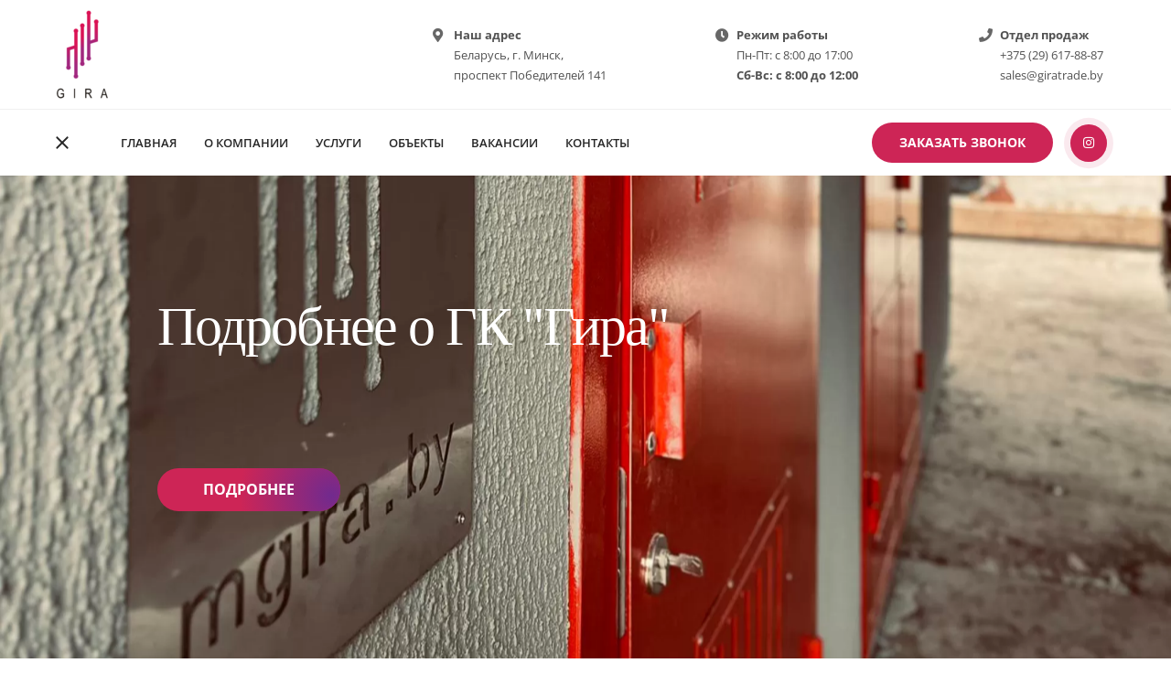

--- FILE ---
content_type: text/html; charset=UTF-8
request_url: https://giratrade.by/
body_size: 28188
content:
<!DOCTYPE html>
<html lang="ru-BY" data-brk-skin="brk-pink-purple.css" prefix="og: http://ogp.me/ns#">
<head>
    <meta charset="UTF-8">
	<title>Электромонтажные работы в Минске под ключ, электромонтаж</title>
	<meta name="description" content="Электромонтажные организация в Минске Гира ⭐ С 2013 года на рынке ✔️ Собственная Электролаборатория ✔️ Производство и поставка электрооборудования ⭐ Сервисное обслуживание">
	    
	<meta name="viewport" content="width=device-width,height=device-height,initial-scale=1,maximum-scale=1">
	<meta name="format-detection" content="telephone=no">
	
	<base href="https://giratrade.by/">
	
	<link rel="shortcut icon" href="https://giratrade.by/favicon.ico" type="image/x-icon">
	<link rel="apple-touch-icon-precomposed" href="https://giratrade.by/favicon.ico">
	<link rel="shortcut icon" href="https://giratrade.by/favicon.png" type="image/png">
	<link rel="shortcut icon" href="https://giratrade.by/favicon.svg" type="image/svg+xml">

	<meta name="theme-color" content="#2775FF">

	<link rel="stylesheet" href="assets/template/css/assets/bootstrap.css" id="brk-direction-bootstrap" >
	<link rel="stylesheet" href="assets/template/css/skins/brk-pink-purple.css" id="brk-skin-color">
	<link rel="stylesheet" href="assets/template/css/skins/brk-base-color.css" id="brk-base-color">
	
	<link rel="stylesheet" href="assets/template/css/assets/offsets.css" id="brk-direction-offsets">
	<link rel="stylesheet" href="assets/template/css/assets/styles.min.css" id="brk-css-min">
	<link rel="stylesheet" href="assets/template/css/custom-styles.css">
	<link rel="stylesheet" href="assets/template/vendor/revslider/css/settings.css">
	
	<link rel="preconnect" href="//api-maps.yandex.ru">
	<link rel='dns-prefetch' href='//api-maps.yandex.ru'/>
	
	
	<meta property="og:type" content="website" />
    <meta property="og:site_name" content="Группа компаний «ГИРА»" />
    <meta property="og:title" content="Электромонтажные работы в Минске под ключ, электромонтаж" />
    <meta property="og:description" content="Электромонтажные организация в Минске Гира ⭐ С 2013 года на рынке ✔️ Собственная Электролаборатория ✔️ Производство и поставка электрооборудования ⭐ Сервисное обслуживание" />
    <meta property="og:url" content="https://giratrade.by/" />
    <meta property="og:image" content="https://giratrade.by/assets/images/design/logo_en.png" />



    
    
    
    	
	<style> #rev_slider_12_1_wrapper .tp-loader.spinner2{ background-color: #0071fc !important; } </style>
	<style>.custom.tparrows{cursor:pointer;background:#000;background:rgba(0,0,0,0.5);width:40px;height:40px;position:absolute;display:block;z-index:100}.custom.tparrows:hover{background:#000}.custom.tparrows:before{font-family:"revicons";font-size:15px;color:#fff;display:block;line-height:40px;text-align:center}.custom.tparrows.tp-leftarrow:before{content:"\e824"}.custom.tparrows.tp-rightarrow:before{content:"\e825"}</style>
	<script>function setREVStartSize(e){try{ e.c=jQuery(e.c);var i=jQuery(window).width(),t=9999,r=0,n=0,l=0,f=0,s=0,h=0;    if(e.responsiveLevels&&(jQuery.each(e.responsiveLevels,function(e,f){f>i&&(t=r=f,l=e),i>f&&f>r&&(r=f,n=e)}),t>r&&(l=n)),f=e.gridheight[l]||e.gridheight[0]||e.gridheight,s=e.gridwidth[l]||e.gridwidth[0]||e.gridwidth,h=i/s,h=h>1?1:h,f=Math.round(h*f),"fullscreen"==e.sliderLayout){var u=(e.c.width(),jQuery(window).height());if(void 0!=e.fullScreenOffsetContainer){var c=e.fullScreenOffsetContainer.split(",");if (c) jQuery.each(c,function(e,i){u=jQuery(i).length>0?u-jQuery(i).outerHeight(!0):u}),e.fullScreenOffset.split("%").length>1&&void 0!=e.fullScreenOffset&&e.fullScreenOffset.length>0?u-=jQuery(window).height()*parseInt(e.fullScreenOffset,0)/100:void 0!=e.fullScreenOffset&&e.fullScreenOffset.length>0&&(u-=parseInt(e.fullScreenOffset,0))}f=u}else void 0!=e.minHeight&&f<e.minHeight&&(f=e.minHeight);e.c.closest(".rev_slider_wrapper").css({height:f})}catch(d){console.log("Failure at Presize of Slider:"+d)}};</script>
	
<link rel="preload" href="https://giratrade.by/assets/components/phpthumbof/cache/temp-slider-1.5fc395287c4cd8c4c0b80c706532373a.webp" as="image" crossorigin="anonymous">

<!-- Yandex.Metrika counter -->
<script type="text/javascript" >
   (function(m,e,t,r,i,k,a){m[i]=m[i]||function(){(m[i].a=m[i].a||[]).push(arguments)};
   m[i].l=1*new Date();k=e.createElement(t),a=e.getElementsByTagName(t)[0],k.async=1,k.src=r,a.parentNode.insertBefore(k,a)})
   (window, document, "script", "https://mc.yandex.ru/metrika/tag.js", "ym");

   ym(89382234, "init", {
        clickmap:true,
        trackLinks:true,
        accurateTrackBounce:true
   });
</script>
<noscript><div><img src="https://mc.yandex.ru/watch/89382234" style="position:absolute; left:-9999px;" alt="" /></div></noscript>
<!-- /Yandex.Metrika counter -->
<!-- Global site tag (gtag.js) - Google Analytics -->
<script async src="https://www.googletagmanager.com/gtag/js?id=G-B911YY6PLV"></script>
<script>
  window.dataLayer = window.dataLayer || [];
  function gtag(){dataLayer.push(arguments);}
  gtag('js', new Date());

  gtag('config', 'G-B911YY6PLV');
</script>
<link rel="stylesheet" href="/assets/components/ajaxform/css/default.css" type="text/css" />
</head>
<body>
	<!--div class="brk-loader">
		<div class="brk-loader__loader"></div>
	</div-->
	


	<div class="main-page">
	    
	    <div class="brk-header-mobile">
			<div class="brk-header-mobile__open brk-header-mobile__open_dark">
				<span></span>
			</div>
			<div class="brk-header-mobile__logo">
				<a href="https://giratrade.by/">
					<img class="brk-header-mobile__logo-1 lazyload" src="[data-uri]" data-src="/assets/components/phpthumbof/cache/logo-mobile.bb50fdd26f0fbedc9792bcfdab4023ec.png" alt="Группа компаний «ГИРА»">
					<img class="brk-header-mobile__logo-2 lazyload" src="[data-uri]" data-src="/assets/components/phpthumbof/cache/logo-mobile.bb50fdd26f0fbedc9792bcfdab4023ec.png" alt="Группа компаний «ГИРА»">
				</a>
			</div>
		</div>
		<header class="brk-header brk-header_style-1 brk-header_color-dark brk-header_skin-2 position-fixed d-lg-flex flex-column" style="display: none;" data-logo-src="/assets/components/phpthumbof/cache/logo-mobile.bb50fdd26f0fbedc9792bcfdab4023ec.png" data-brk-library="component__header">
			<div class="bg-white brk-header__top-bar order-lg-1 order-2 brk-header__top-bar_scroll" style="height: 120px;">
				<div class="brk-header__title font__family-montserrat font__weight-bold">Наши контакты</div>
				<div class="container">
					<div class="row align-items-center">
						<div class="col-lg-2 col-xl-4 d-none d-lg-block">
							<a href="/" class="brk-header__logo brk-header__item @@modifier">
								<img class="brk-header__logo-1 lazyload" src="[data-uri]" data-src="/assets/components/phpthumbof/cache/logo_en.1b090668f6936902b45d15ea1721e725.png" alt="Группа компаний «ГИРА»">
								<img class="brk-header__logo-2 lazyload" src="[data-uri]" data-src="/assets/components/phpthumbof/cache/logo_en.1b090668f6936902b45d15ea1721e725.png" alt="Группа компаний «ГИРА»">
							</a>
						</div>
						<div class="col-lg">
							<div class="brk-header__element brk-header__element_skin-3 brk-header__item float-lg-right">
								<div class="brk-header__element--wrap">
									<i class="fas fa-map-marker-alt"></i>
									<span class="brk-header__element--label">
									    <span style="font-weight: 700">Наш адрес</span><br>
									    Беларусь, г. Минск, проспект Победителей 141
									</span>
								</div>
							</div>
						</div>
						<div class="col-lg">
							<div class="brk-header__element brk-header__element_skin-3 brk-header__item float-lg-right">
								<div class="brk-header__element--wrap">
									<i class="fal fa-clock"></i>
									<span class="brk-header__element--label">
									    <span style="font-weight: 700">Режим работы</span><br>
                                        <!-- Пн-Пт с 8:00 до 17:00 <br>Сб-Вс с 8:00 до 12:00!!! -->
                                               Пн-Пт: с 8:00 до 17:00 <br>
                                               <span style="font-weight: 700"> Сб-Вс: с 8:00 до 12:00 </span>
									</span>
								</div>
							</div>
						</div>
						
						
						<div class="col-lg head-contact brk-social-links d-none d-sm-none d-md-none d-lg-block d-xl-block">
							<div class="brk-header__element brk-header__element_skin-3 brk-header__item float-lg-right">
								<div class="brk-header__element--wrap">
								    <i class="fas fa-phone"></i>
									<span class="brk-header__element--label brk-social-links__open">
									    <span style="font-weight: 700">Отдел продаж</span><br>
									    <a href="tel:+375296178887">+375 (29) 617-88-87</a><br> 
									    <a href="mailto:sales@giratrade.by">sales@giratrade.by</a>
									</span>
									<div class="brk-social-links__block">
        								<div class="brk-social-links__header row no-gutters">
        									<div class="col-lg pt-20 pb-20-">
                    							<div class="brk-header__element brk-header__element_skin-3 brk-header__item">
                    								<div class="brk-header__element--wrap">
                    								    <i class="fas fa-phone"></i>
                    									<span class="brk-header__element--label">
                    									    <span style="font-weight: 700">Отдел закупок</span><br>
                    									    <a href="tel:+375295700041">+375 (29) 570-00-41</a><br> 
                    									    <a href="mailto:snab@giratrade.by">snab@giratrade.by</a>
                    									</span>
                    								</div>
                    							</div>
                    						</div>
                    						<div class="col-lg pt-20 pb-20">
                    							<div class="brk-header__element brk-header__element_skin-3 brk-header__item">
                    								<div class="brk-header__element--wrap">
                    								    <i class="fas fa-phone"></i>
                    									<span class="brk-header__element--label">
                    									    <span style="font-weight: 700">Монтажное управление</span><br>
                    									    <a href="tel:+375291303062">+375 (29) 130-30-62</a><br> 
                    									    <a href="mailto:montage@giratrade.by">montage@giratrade.by</a>
                    									</span>
                    								</div>
                    							</div>
                    						</div>
        								</div>
        							</div>
								</div>
							</div>
						</div>
						
						
						<div class="col-lg d-block d-lg-none">
							<div class="brk-header__element brk-header__element_skin-3 brk-header__item">
								<div class="brk-header__element--wrap">
								    <i class="fas fa-phone"></i>
									<span class="brk-header__element--label">
									    <span style="font-weight: 700">Отдел продаж</span><br>
									    <a href="tel:+375296178887">+375 (29) 617-88-87</a><br> 
									    <a href="mailto:sales@giratrade.by">sales@giratrade.by</a>
									</span>
								</div>
							</div>
						</div>
						<div class="col-lg d-block d-lg-none">
							<div class="brk-header__element brk-header__element_skin-3 brk-header__item">
								<div class="brk-header__element--wrap">
								    <i class="fas fa-phone"></i>
									<span class="brk-header__element--label">
									    <span style="font-weight: 700">Отдел закупок</span><br>
									    <a href="tel:+375295700041">+375 (29) 570-00-41</a><br> 
									    <a href="mailto:snab@giratrade.by">snab@giratrade.by</a>
									</span>
								</div>
							</div>
						</div>
						<div class="col-lg d-block d-lg-none">
							<div class="brk-header__element brk-header__element_skin-3 brk-header__item">
								<div class="brk-header__element--wrap">
								    <i class="fas fa-phone"></i>
									<span class="brk-header__element--label">
									    <span style="font-weight: 700">Монтажное управление</span><br>
									    <a href="tel:+375291303062">+375 (29) 130-30-62</a><br> 
									    <a href="mailto:montage@giratrade.by">montage@giratrade.by</a>
									</span>
								</div>
							</div>
						</div>
					</div>
				</div>
			</div>
			<div class="bg-white brk-header__main-bar order-lg-2 order-1" style="height: 72px;">
				<div class="container brk-bg-light-white">
					<div class="row align-items-center">
						<div class="col-lg-auto align-self-lg-stretch order-lg-1 order-2 d-lg-flex">
							<div class="brk-open-top-bar brk-header__item">
								<div class="brk-open-top-bar__circle"></div>
								<div class="brk-open-top-bar__circle"></div>
								<div class="brk-open-top-bar__circle"></div>
							</div>
						</div>
						<div class="col-lg-auto align-self-lg-stretch order-lg-2 order-1">
							<nav class="brk-nav brk-nav_skin-1- brk-header__item">
							    <ul class="brk-nav__menu"><li class="brk-nav__full-width"><a href="https://giratrade.by/">Главная</a></li><li class="brk-nav__full-width"><a href="https://giratrade.by/ehlektromontazhnaya-kompaniya">О компании</a></li><li class="brk-nav__full-width"><a href="https://giratrade.by/ehlektromontazhnye-uslugi">Услуги</a></li><li class="brk-nav__full-width"><a href="https://giratrade.by/obektyi">Объекты</a></li><li class="brk-nav__full-width"><a href="https://giratrade.by/vakansii">Вакансии</a></li><li class="brk-nav__full-width"><a href="https://giratrade.by/kontaktyi">Контакты</a></li></ul>
							</nav>
						</div>
						
						<div class="col-lg align-self-lg-stretch text-lg-right order-lg-3 order-3">
						    
						    

							<button data-toggle="modal" data-target="#backCall" class="btn btn-md btn-inside-out btn- brk-header__item brk-header__btn btn-sm-1 border-radius-25 font__family-open-sans font__weight-bold pl-30 pr-30" data-brk-library="component__button">
            					<span class="before">Заказать&nbsp;звонок</span>
            					<span class="text">Заказать&nbsp;звонок</span>
            					<span class="after">Заказать&nbsp;звонок</span>
            				</button>
                            
							<div class="brk-social-links brk-header__item d-none d-lg-inline-block d-xl-inline-block" style="width: 60px;">
								<div class="brk-social-links__open d-flex align-items-center">
									<a href="https://www.instagram.com/mgira.by/" class="icon__btn icon__btn-sm icon__btn-anim" data-brk-library="component__button">
        								<i class="fab fa-instagram" aria-hidden="true"></i>
        								<span class="before"></span><span class="after"></span>
        							</a>
									<div class="brk-social-links__title">Share our website</div>
								</div>
							</div>
							
						</div>
					</div>
				</div>
			</div>
		</header>
			
		<div id="top"></div>		
<div id="rev_slider_12_1_wrapper" class="rev_slider_wrapper fullscreen-container" data-alias="home_page_3" data-source="gallery" style="background:transparent;padding:72px 0px 0px 0px;">
	<div id="rev_slider_12_1" class="rev_slider fullscreenbanner" style="display:none;" data-version="5.4.8.1">
		<ul>
		    <li data-index="rs-1" data-transition="fade" data-slotamount="default" data-hideafterloop="0" data-hideslideonmobile="off" data-easein="default" data-easeout="default" data-masterspeed="1400" data-rotate="0" data-saveperformance="off" data-title="Slide" data-param1="" data-param2="" data-param3="" data-param4="" data-param5="" data-param6="" data-param7="" data-param8="" data-param9="" data-param10="" data-description="">
	<img src="/assets/components/phpthumbof/cache/dizain-bez-nazvaniya.5fc395287c4cd8c4c0b80c706532373a.webp" alt="" loading="lazy" data-bgposition="center center" data-bgfit="cover" data-bgrepeat="no-repeat" data-bgparallax="6" class="rev-slidebg" data-no-retina>
	<div class="tp-caption rev_group" id="slide-29-layer-01" data-x="['left','left','center','center']" data-hoffset="['230','120','0','0']" data-y="['middle','middle','middle','middle']" data-voffset="['-70','-70','-70','-70']" data-width="['1801','587','539','480']" data-height="['236','187','167','155']" data-whitespace="nowrap" data-type="group" data-basealign="slide" data-responsive_offset="on" data-frames='[{"delay":10,"speed":300,"frame":"0","from":"opacity:0;","to":"o:1;","ease":"Power3.easeInOut"},{"delay":"wait","speed":300,"frame":"999","to":"opacity:0;","ease":"Power3.easeInOut"}]' data-margintop="[0,0,0,0]" data-marginright="[0,0,0,0]" data-marginbottom="[0,0,0,0]" data-marginleft="[0,0,0,0]" data-textalign="['inherit','inherit','inherit','inherit']" data-paddingtop="[0,0,0,0]" data-paddingright="[0,0,0,0]" data-paddingbottom="[0,0,0,0]" data-paddingleft="[0,0,0,0]" style="z-index: 6;  white-space: nowrap; font-size: 20px; line-height: 22px; font-weight: 400; color: #ffffff; letter-spacing: 0px;">
		
		<div class="tp-caption" id="slide-29-layer-1" data-x="['left','left','center','center']" data-hoffset="['0','0','0','0']" data-y="['top','top','top','top']" data-voffset="['45','34','34','34']" data-fontsize="['80','60','54','54']" data-lineheight="['88','68','60','60']" data-width="['991','577','532','456']" data-height="['none','137','121','none']" data-whitespace="normal" data-type="text" data-responsive_offset="on" data-frames='[{"delay":"+0","speed":1000,"frame":"0","from":"y:[100%];z:0;rX:0deg;rY:0;rZ:0;sX:1;sY:1;skX:0;skY:0;opacity:0;","mask":"x:0px;y:[100%];s:inherit;e:inherit;","to":"o:1;","ease":"Power2.easeInOut"},{"delay":"wait","speed":800,"frame":"999","to":"auto:auto;","mask":"x:0;y:0;s:inherit;e:inherit;","ease":"Power3.easeInOut"}]' data-margintop="[0,0,0,0]" data-marginright="[0,0,0,0]" data-marginbottom="[0,0,0,0]" data-marginleft="[0,0,0,0]" data-textalign="['inherit','inherit','center','center']" data-paddingtop="[0,0,0,0]" data-paddingright="[0,0,0,0]" data-paddingbottom="[0,0,0,0]" data-paddingleft="[0,0,0,0]" style="z-index: 8; min-width: 791px; max-width: 791px; white-space: normal; font-size: 80px; line-height: 88px; font-weight: 400; color: #ffffff; letter-spacing: -2px;font-family:Playfair Display;">Подробнее о ГК "Гира"</div>
	</div>
	
	<div class="tp-caption rev_group" id="slide-29-layer-001" data-x="['left','left','center','center']" data-hoffset="['230','120','0','0']" data-y="['middle','middle','middle','middle']" data-voffset="['147','110','110','110']" data-width="none" data-height="['80','80','160','160']" data-whitespace="nowrap" data-type="group" data-basealign="slide" data-responsive_offset="on" data-frames='[{"delay":10,"speed":300,"frame":"0","from":"opacity:0;","to":"o:1;","ease":"Power3.easeInOut"},{"delay":"wait","speed":300,"frame":"999","to":"opacity:0;","ease":"Power3.easeInOut"}]' data-margintop="[0,0,0,120]" data-marginright="[0,0,0,0]" data-marginbottom="[0,0,0,0]" data-marginleft="[0,0,0,0]" data-textalign="['inherit','inherit','inherit','inherit']" data-paddingtop="[0,0,0,0]" data-paddingright="[0,0,0,0]" data-paddingbottom="[0,0,0,0]" data-paddingleft="[0,0,0,0]" style="z-index: 9; min-width: 455px; max-width: 455px; max-width: 80px; max-width: 80px; white-space: nowrap; font-size: 20px; line-height: 22px; font-weight: 400; color: #ffffff; letter-spacing: 0px;">
	    
	    <a href="https://giratrade.by/ehlektromontazhnaya-kompaniya" class="btn btn-gradient btn-lg brk-sc-tiles-images__btn border-radius-30 font__family-open-sans font__weight-bold pl-50 pr-50" style="margin: 0;" data-brk-library="component__button">
        	<span>Подробнее</span>
        </a>
	</div>
	
</li><li data-index="rs-2" data-transition="fade" data-slotamount="default" data-hideafterloop="0" data-hideslideonmobile="off" data-easein="default" data-easeout="default" data-masterspeed="1400" data-rotate="0" data-saveperformance="off" data-title="Slide" data-param1="" data-param2="" data-param3="" data-param4="" data-param5="" data-param6="" data-param7="" data-param8="" data-param9="" data-param10="" data-description="">
	<img src="/assets/components/phpthumbof/cache/uslugi.5fc395287c4cd8c4c0b80c706532373a.webp" alt="" loading="lazy" data-bgposition="center center" data-bgfit="cover" data-bgrepeat="no-repeat" data-bgparallax="6" class="rev-slidebg" data-no-retina>
	<div class="tp-caption rev_group" id="slide-29-layer-02" data-x="['left','left','center','center']" data-hoffset="['230','120','0','0']" data-y="['middle','middle','middle','middle']" data-voffset="['-70','-70','-70','-70']" data-width="['1801','587','539','480']" data-height="['236','187','167','155']" data-whitespace="nowrap" data-type="group" data-basealign="slide" data-responsive_offset="on" data-frames='[{"delay":10,"speed":300,"frame":"0","from":"opacity:0;","to":"o:1;","ease":"Power3.easeInOut"},{"delay":"wait","speed":300,"frame":"999","to":"opacity:0;","ease":"Power3.easeInOut"}]' data-margintop="[0,0,0,0]" data-marginright="[0,0,0,0]" data-marginbottom="[0,0,0,0]" data-marginleft="[0,0,0,0]" data-textalign="['inherit','inherit','inherit','inherit']" data-paddingtop="[0,0,0,0]" data-paddingright="[0,0,0,0]" data-paddingbottom="[0,0,0,0]" data-paddingleft="[0,0,0,0]" style="z-index: 6;  white-space: nowrap; font-size: 20px; line-height: 22px; font-weight: 400; color: #ffffff; letter-spacing: 0px;">
		
		<div class="tp-caption" id="slide-29-layer-2" data-x="['left','left','center','center']" data-hoffset="['0','0','0','0']" data-y="['top','top','top','top']" data-voffset="['45','34','34','34']" data-fontsize="['80','60','54','54']" data-lineheight="['88','68','60','60']" data-width="['991','577','532','456']" data-height="['none','137','121','none']" data-whitespace="normal" data-type="text" data-responsive_offset="on" data-frames='[{"delay":"+0","speed":1000,"frame":"0","from":"y:[100%];z:0;rX:0deg;rY:0;rZ:0;sX:1;sY:1;skX:0;skY:0;opacity:0;","mask":"x:0px;y:[100%];s:inherit;e:inherit;","to":"o:1;","ease":"Power2.easeInOut"},{"delay":"wait","speed":800,"frame":"999","to":"auto:auto;","mask":"x:0;y:0;s:inherit;e:inherit;","ease":"Power3.easeInOut"}]' data-margintop="[0,0,0,0]" data-marginright="[0,0,0,0]" data-marginbottom="[0,0,0,0]" data-marginleft="[0,0,0,0]" data-textalign="['inherit','inherit','center','center']" data-paddingtop="[0,0,0,0]" data-paddingright="[0,0,0,0]" data-paddingbottom="[0,0,0,0]" data-paddingleft="[0,0,0,0]" style="z-index: 8; min-width: 791px; max-width: 791px; white-space: normal; font-size: 80px; line-height: 88px; font-weight: 400; color: #ffffff; letter-spacing: -2px;font-family:Playfair Display;">Наши услуги</div>
	</div>
	
	<div class="tp-caption rev_group" id="slide-29-layer-002" data-x="['left','left','center','center']" data-hoffset="['230','120','0','0']" data-y="['middle','middle','middle','middle']" data-voffset="['147','110','110','110']" data-width="none" data-height="['80','80','160','160']" data-whitespace="nowrap" data-type="group" data-basealign="slide" data-responsive_offset="on" data-frames='[{"delay":10,"speed":300,"frame":"0","from":"opacity:0;","to":"o:1;","ease":"Power3.easeInOut"},{"delay":"wait","speed":300,"frame":"999","to":"opacity:0;","ease":"Power3.easeInOut"}]' data-margintop="[0,0,0,120]" data-marginright="[0,0,0,0]" data-marginbottom="[0,0,0,0]" data-marginleft="[0,0,0,0]" data-textalign="['inherit','inherit','inherit','inherit']" data-paddingtop="[0,0,0,0]" data-paddingright="[0,0,0,0]" data-paddingbottom="[0,0,0,0]" data-paddingleft="[0,0,0,0]" style="z-index: 9; min-width: 455px; max-width: 455px; max-width: 80px; max-width: 80px; white-space: nowrap; font-size: 20px; line-height: 22px; font-weight: 400; color: #ffffff; letter-spacing: 0px;">
	    
	    <a href="https://giratrade.by/ehlektromontazhnye-uslugi" class="btn btn-gradient btn-lg brk-sc-tiles-images__btn border-radius-30 font__family-open-sans font__weight-bold pl-50 pr-50" style="margin: 0;" data-brk-library="component__button">
        	<span>Подробнее</span>
        </a>
	</div>
	
</li><li data-index="rs-3" data-transition="fade" data-slotamount="default" data-hideafterloop="0" data-hideslideonmobile="off" data-easein="default" data-easeout="default" data-masterspeed="1400" data-rotate="0" data-saveperformance="off" data-title="Slide" data-param1="" data-param2="" data-param3="" data-param4="" data-param5="" data-param6="" data-param7="" data-param8="" data-param9="" data-param10="" data-description="">
	<img src="/assets/components/phpthumbof/cache/obektyi.5fc395287c4cd8c4c0b80c706532373a.webp" alt="" loading="lazy" data-bgposition="center center" data-bgfit="cover" data-bgrepeat="no-repeat" data-bgparallax="6" class="rev-slidebg" data-no-retina>
	<div class="tp-caption rev_group" id="slide-29-layer-03" data-x="['left','left','center','center']" data-hoffset="['230','120','0','0']" data-y="['middle','middle','middle','middle']" data-voffset="['-70','-70','-70','-70']" data-width="['1801','587','539','480']" data-height="['236','187','167','155']" data-whitespace="nowrap" data-type="group" data-basealign="slide" data-responsive_offset="on" data-frames='[{"delay":10,"speed":300,"frame":"0","from":"opacity:0;","to":"o:1;","ease":"Power3.easeInOut"},{"delay":"wait","speed":300,"frame":"999","to":"opacity:0;","ease":"Power3.easeInOut"}]' data-margintop="[0,0,0,0]" data-marginright="[0,0,0,0]" data-marginbottom="[0,0,0,0]" data-marginleft="[0,0,0,0]" data-textalign="['inherit','inherit','inherit','inherit']" data-paddingtop="[0,0,0,0]" data-paddingright="[0,0,0,0]" data-paddingbottom="[0,0,0,0]" data-paddingleft="[0,0,0,0]" style="z-index: 6;  white-space: nowrap; font-size: 20px; line-height: 22px; font-weight: 400; color: #ffffff; letter-spacing: 0px;">
		
		<div class="tp-caption" id="slide-29-layer-3" data-x="['left','left','center','center']" data-hoffset="['0','0','0','0']" data-y="['top','top','top','top']" data-voffset="['45','34','34','34']" data-fontsize="['80','60','54','54']" data-lineheight="['88','68','60','60']" data-width="['991','577','532','456']" data-height="['none','137','121','none']" data-whitespace="normal" data-type="text" data-responsive_offset="on" data-frames='[{"delay":"+0","speed":1000,"frame":"0","from":"y:[100%];z:0;rX:0deg;rY:0;rZ:0;sX:1;sY:1;skX:0;skY:0;opacity:0;","mask":"x:0px;y:[100%];s:inherit;e:inherit;","to":"o:1;","ease":"Power2.easeInOut"},{"delay":"wait","speed":800,"frame":"999","to":"auto:auto;","mask":"x:0;y:0;s:inherit;e:inherit;","ease":"Power3.easeInOut"}]' data-margintop="[0,0,0,0]" data-marginright="[0,0,0,0]" data-marginbottom="[0,0,0,0]" data-marginleft="[0,0,0,0]" data-textalign="['inherit','inherit','center','center']" data-paddingtop="[0,0,0,0]" data-paddingright="[0,0,0,0]" data-paddingbottom="[0,0,0,0]" data-paddingleft="[0,0,0,0]" style="z-index: 8; min-width: 791px; max-width: 791px; white-space: normal; font-size: 80px; line-height: 88px; font-weight: 400; color: #ffffff; letter-spacing: -2px;font-family:Playfair Display;">Объекты</div>
	</div>
	
	<div class="tp-caption rev_group" id="slide-29-layer-003" data-x="['left','left','center','center']" data-hoffset="['230','120','0','0']" data-y="['middle','middle','middle','middle']" data-voffset="['147','110','110','110']" data-width="none" data-height="['80','80','160','160']" data-whitespace="nowrap" data-type="group" data-basealign="slide" data-responsive_offset="on" data-frames='[{"delay":10,"speed":300,"frame":"0","from":"opacity:0;","to":"o:1;","ease":"Power3.easeInOut"},{"delay":"wait","speed":300,"frame":"999","to":"opacity:0;","ease":"Power3.easeInOut"}]' data-margintop="[0,0,0,120]" data-marginright="[0,0,0,0]" data-marginbottom="[0,0,0,0]" data-marginleft="[0,0,0,0]" data-textalign="['inherit','inherit','inherit','inherit']" data-paddingtop="[0,0,0,0]" data-paddingright="[0,0,0,0]" data-paddingbottom="[0,0,0,0]" data-paddingleft="[0,0,0,0]" style="z-index: 9; min-width: 455px; max-width: 455px; max-width: 80px; max-width: 80px; white-space: nowrap; font-size: 20px; line-height: 22px; font-weight: 400; color: #ffffff; letter-spacing: 0px;">
	    
	    <a href="https://giratrade.by/obektyi" class="btn btn-gradient btn-lg brk-sc-tiles-images__btn border-radius-30 font__family-open-sans font__weight-bold pl-50 pr-50" style="margin: 0;" data-brk-library="component__button">
        	<span>Подробнее</span>
        </a>
	</div>
	
</li>
		</ul>
		<div class="tp-bannertimer tp-bottom" style="visibility: hidden !important;"></div>
	</div>
</div>
		
<h1 class="sr-only">Электромонтажные работы</h1>

<div class="pt-lg-50 pb-110 main-about">
	<div class="container">
		<div class="brk-tabs brk-tabs_canted" data-brk-library="component__tabs">
			<div class="brk-tabs-content">
				<div class="brk-tab-item pt-40">
				    
				    <div style="text-align:center;"> 
                            <iframe 
                                width="100%" 
                                height="480" 
                                src="https://www.youtube.com/embed/fdwJYb1oLgk" 
                                frameborder="0" 
                                allow="accelerometer; autoplay; clipboard-write; encrypted-media; gyroscope; picture-in-picture" 
                                allowfullscreen>
                            </iframe>
                    </div>
				
					<div class="row">
						<div class="col-12">
						    <div class="caption-56 font__weight-bold mb-sm-25 mb-30 text-center text-lg-left">Пару слов о нас</div>
						    <p>В течение десяти лет группа компаний "Гира" выстраивает будущее энергетики и автоматизации, предоставляя инновационные "под ключ" решения для вашего бизнеса. Наше путешествие началось в 2013 году с амбициозной цели - стать первым в Беларуси предприятием электромонтажных услуг, соответствующим международным стандартам управления. Мы быстро зарекомендовали себя как эксперты в реализации масштабных и технически сложных проектов, охватывающих всё - от дизайна и монтажа до настройки систем.</p>
<p>С увеличением спроса и стремлением к непрерывному улучшению качества, безопасности и энергоэффективности, в 2018 году мы расширили наш горизонт, открыв производственно-технический отдел. Это позволило нам начать выпуск высококачественного электротехнического оборудования, устанавливая новые стандарты для систем распределения электроэнергии.</p>
<p>К 2020 году наш опыт и надёжность были узнаны на международном уровне, что подтвердили прямые контракты с такими гигантами отрасли, как Eaton, ABB, Siemens и DKC. Мы не просто участники рынка – мы создаём его, предлагая передовые технологии и обслуживание, которым вы можете доверять.</p>
<p>Сейчас, отмечая десятилетие успеха и инноваций, "Гира" гордится своими крепкими позициями на рынке и продолжает идти в ногу со временем, предлагая решения, которые помогут вашему бизнесу расти и процветать. Присоединяйтесь к нам в путешествии к энергетической эффективности и оперативной автоматизации – будущее уже здесь.</p>
						</div>
<!--                         <div class="col-12 col-lg-6 pt-50 pt-sm-0">
                                <div class="rotation-slider slick-loading arrows-classic fa-req" data-slick='{"slidesToShow": 1, "slidesToScroll": 1, "arrows": true, "dots":true, "draggable": false, "autoplay": true, "autoplaySpeed": 5000}' data-brk-library="slider__slick">
                                    <div>
	<div class="brk-slid">
		<a href="/assets/components/phpthumbof/cache/temp-about-02.5fc395287c4cd8c4c0b80c706532373a.webp" class="frame-image image-popup img-square shadow fancybox" data-fancybox="gallery-about" data-brk-library="fancybox">
			<img src="/assets/components/phpthumbof/cache/temp-about-02.5fc395287c4cd8c4c0b80c706532373a.webp" alt="Галерея о нас 1" loading="lazy">
		</a>
	</div>
</div><div>
	<div class="brk-slid">
		<a href="/assets/components/phpthumbof/cache/temp-about-03.5fc395287c4cd8c4c0b80c706532373a.webp" class="frame-image image-popup img-square shadow fancybox" data-fancybox="gallery-about" data-brk-library="fancybox">
			<img src="/assets/components/phpthumbof/cache/temp-about-03.5fc395287c4cd8c4c0b80c706532373a.webp" alt="Галерея о нас 2" loading="lazy">
		</a>
	</div>
</div><div>
	<div class="brk-slid">
		<a href="/assets/components/phpthumbof/cache/temp-about-04.5fc395287c4cd8c4c0b80c706532373a.webp" class="frame-image image-popup img-square shadow fancybox" data-fancybox="gallery-about" data-brk-library="fancybox">
			<img src="/assets/components/phpthumbof/cache/temp-about-04.5fc395287c4cd8c4c0b80c706532373a.webp" alt="Галерея о нас 3" loading="lazy">
		</a>
	</div>
</div>
                                </div>
                        </div> -->
					</div>
					<br>
                    
                    <section class="mb-50 mt-30 mt-md-0">
                        <div class="container" data-brk-library="slider__slick">
                        	<div class="title__divider title__divider--line font__size-21 font__weight-bold font__family-montserrat line__height-24 text-left" data-brk-library="component__dividers">
                    			<span class="title__divider__wrapper">
                    				Наши партнёры <span class="line brk-base-bg-gradient-right"></span>
                    			</span>
                    		</div>
                        	<div class="brk-brand-slider pt-50 mb-30 slick-loading fa-req">
                        	    <div class="px-2">
    <img class="lazyload" src="[data-uri]" data-src="/assets/components/phpthumbof/cache/abb.aed92e6c3aee6a0ac3eceb66720916b7.webp" alt="Лого">
</div><div class="px-2">
    <img class="lazyload" src="[data-uri]" data-src="/assets/components/phpthumbof/cache/eaton.aed92e6c3aee6a0ac3eceb66720916b7.webp" alt="Лого">
</div><div class="px-2">
    <img class="lazyload" src="[data-uri]" data-src="/assets/components/phpthumbof/cache/ekf.aed92e6c3aee6a0ac3eceb66720916b7.webp" alt="Лого">
</div><div class="px-2">
    <img class="lazyload" src="[data-uri]" data-src="/assets/components/phpthumbof/cache/lenze-logo.aed92e6c3aee6a0ac3eceb66720916b7.webp" alt="Лого">
</div><div class="px-2">
    <img class="lazyload" src="[data-uri]" data-src="/assets/components/phpthumbof/cache/leuze.aed92e6c3aee6a0ac3eceb66720916b7.webp" alt="Лого">
</div><div class="px-2">
    <img class="lazyload" src="[data-uri]" data-src="/assets/components/phpthumbof/cache/keb.aed92e6c3aee6a0ac3eceb66720916b7.webp" alt="Лого">
</div><div class="px-2">
    <img class="lazyload" src="[data-uri]" data-src="/assets/components/phpthumbof/cache/siemens.aed92e6c3aee6a0ac3eceb66720916b7.webp" alt="Лого">
</div>
                        	</div>
                        </div>
                    </section>
                    
					
				</div>
			</div>
		</div>
	</div>
</div>

<div>
	<div class="overlay__gradient visible lazyload parallax-bg" data-bg="/assets/components/phpthumbof/cache/temp-bg-4.5fc395287c4cd8c4c0b80c706532373a.webp" data-brk-library="component__parallax">
		<div class="container">
			<div class="row no-gutters wave-hover-" data-wh-speed="0.6" data-wh-repeat="false">
			    <div class="col-md-6 col-lg-3">
	<div class="info-box__wrapper-outline wpb_column wave-hover-elem text-center" data-brk-library="component__info_box">
		<div class="move-cont">
		    <svg id="Layer_1" style="enable-background:new 0 0 66 66;" version="1.1" viewBox="0 0 66 66" xml:space="preserve" xmlns="http://www.w3.org/2000/svg" xmlns:xlink="http://www.w3.org/1999/xlink"><g><path d="M33,26.3c3.48,0,6.3-2.83,6.3-6.31c0-3.48-2.83-6.3-6.3-6.3c-3.48,0-6.31,2.83-6.31,6.3C26.69,23.46,29.52,26.3,33,26.3z    M33,14.68c2.92,0,5.3,2.38,5.3,5.3c0,2.93-2.38,5.31-5.3,5.31c-2.93,0-5.31-2.38-5.31-5.31C27.69,17.06,30.07,14.68,33,14.68z"/><path d="M53.17,49.65H38.38c-0.15,0-0.3,0.07-0.39,0.19c-0.09,0.12-0.13,0.28-0.09,0.43l2.02,8.49c0.21,0.87,0.98,1.48,1.87,1.48   h9.95c1.06,0,1.93-0.87,1.93-1.93v-8.15C53.67,49.87,53.45,49.65,53.17,49.65z M52.67,58.3c0,0.51-0.42,0.93-0.93,0.93h-9.95   c-0.43,0-0.8-0.29-0.9-0.71l-1.88-7.87h13.66V58.3z"/><path d="M27.62,49.65H12.83c-0.28,0-0.5,0.22-0.5,0.5v8.15c0,1.06,0.86,1.93,1.93,1.93h9.95c0.9,0,1.67-0.61,1.88-1.48l2.02-8.49   c0.04-0.15,0-0.31-0.09-0.43C27.92,49.72,27.77,49.65,27.62,49.65z M25.11,58.52c-0.1,0.42-0.47,0.71-0.9,0.71h-9.95   c-0.51,0-0.93-0.42-0.93-0.93v-7.65h13.66L25.11,58.52z"/><path d="M58.41,49.87h-0.46V49.5c0-2.27-1.85-4.12-4.12-4.12H12.18c-2.27,0-4.12,1.85-4.12,4.12v0.37H7.59   c-2.04,0-3.69,1.66-3.69,3.69c0,2.04,1.66,3.69,3.69,3.69h0.46v1.05c0,3.42,2.78,6.2,6.2,6.2h9.95c2.88,0,5.36-1.96,6.03-4.76   l1.48-6.22h2.56l1.48,6.23c0.67,2.8,3.15,4.76,6.03,4.76h9.95c3.42,0,6.2-2.78,6.2-6.2v-1.05h0.46c2.04,0,3.69-1.66,3.69-3.69   C62.1,51.52,60.44,49.87,58.41,49.87z M7.59,56.25c-1.49,0-2.69-1.21-2.69-2.69c0-1.49,1.21-2.69,2.69-2.69h0.46v5.39H7.59z    M56.94,58.3c0,2.87-2.33,5.2-5.2,5.2h-9.95c-2.42,0-4.5-1.64-5.06-3.99l-1.58-6.61c-0.05-0.23-0.25-0.38-0.49-0.38h-3.35   c-0.23,0-0.43,0.16-0.49,0.38l-1.58,6.61c-0.56,2.35-2.64,3.99-5.06,3.99h-9.95c-2.87,0-5.2-2.33-5.2-5.2v-1.55v-6.39V49.5   c0-1.72,1.4-3.12,3.12-3.12h41.63c1.72,0,3.12,1.4,3.12,3.12v0.87v6.39V58.3z M58.41,56.25h-0.46v-5.39h0.46   c1.49,0,2.69,1.21,2.69,2.69C61.1,55.05,59.89,56.25,58.41,56.25z"/><path d="M60.09,34.12l-0.97,0v-2.55c0-2.89-0.46-5.68-1.37-8.32c-0.08-0.25-0.17-0.49-0.26-0.71c-1.14-3.18-2.9-6.07-5.23-8.59   c0,0,0,0,0,0c0,0,0,0-0.01-0.01c0,0,0,0,0,0c-0.25-0.28-0.51-0.56-0.78-0.83c-0.42-0.42-0.8-0.77-1.15-1.06   c-2.87-2.58-6.34-4.49-10.04-5.57V3.9c0-1.32-1.07-2.4-2.4-2.4h-9.75c-1.32,0-2.4,1.07-2.4,2.4v2.58   c-3.71,1.08-7.17,2.99-10.04,5.56c-0.68,0.6-1.34,1.25-1.95,1.92c-1.11,1.19-2.08,2.47-2.93,3.83c-0.04,0.06-0.09,0.12-0.13,0.19   c-0.13,0.21-0.23,0.43-0.35,0.64c-0.3,0.52-0.6,1.03-0.85,1.57c-0.13,0.26-0.22,0.55-0.34,0.82c-0.22,0.5-0.45,1-0.64,1.52   c0,0,0,0,0,0c0,0,0,0,0,0.01c0,0,0,0,0,0c-0.09,0.23-0.16,0.46-0.25,0.71c-0.92,2.66-1.38,5.46-1.38,8.32v2.56l-0.95-0.01   c-1.09,0-2.16,0.42-2.95,1.21c-0.79,0.78-1.23,1.83-1.23,2.94c-0.01,2.3,1.85,4.17,4.15,4.18l54.17,0.17c0.01,0,0.01,0,0.02,0   c1.11,0,2.15-0.43,2.93-1.21c0.79-0.78,1.23-1.83,1.23-2.94C64.26,36.12,62.35,34.13,60.09,34.12z M52.07,15.28   c0.22,0.25,0.43,0.5,0.64,0.76c0.17,0.21,0.35,0.43,0.51,0.64c0.36,0.48,0.69,0.97,1,1.47c0.09,0.14,0.19,0.27,0.27,0.41   c0.39,0.65,0.76,1.32,1.09,2.01c0.08,0.16,0.14,0.33,0.21,0.49c0.2,0.44,0.38,0.88,0.55,1.33l-7.48,2.49L52.07,15.28z M49.66,12.8   c0.34,0.28,0.7,0.61,1.1,1.01c0.19,0.19,0.37,0.39,0.56,0.59L47.6,25.52c-0.06,0.18-0.01,0.38,0.12,0.51   c0.1,0.1,0.22,0.15,0.35,0.15c0.05,0,0.11-0.01,0.16-0.03l8.48-2.82c0.03,0.08,0.06,0.16,0.09,0.23c0,0,0,0,0,0.01   c0.87,2.53,1.32,5.22,1.32,8v2.54H40.27v-5.95c2.34-2.08,3.68-5.05,3.68-8.18c0-3.12-1.34-6.09-3.68-8.17v-4.3   C43.73,8.56,46.96,10.38,49.66,12.8z M26.55,12.42c1.8-1.54,4.09-2.38,6.45-2.38c2.35,0,4.64,0.85,6.44,2.38   c2.23,1.9,3.5,4.66,3.5,7.56c0,2.91-1.28,5.67-3.5,7.57c-1.8,1.54-4.09,2.38-6.44,2.38c-2.36,0-4.65-0.85-6.45-2.38   c-2.23-1.9-3.5-4.66-3.5-7.57C23.05,17.08,24.33,14.32,26.55,12.42z M26.73,28.95c1.83,1.29,4.03,1.98,6.28,1.98   c2.24,0,4.43-0.7,6.26-1.98v5.15H26.73V28.95z M26.73,3.9c0-0.77,0.63-1.4,1.4-1.4h9.75c0.77,0,1.4,0.63,1.4,1.4v2.95v4.17   c-1.83-1.28-4.02-1.98-6.26-1.98c-2.25,0-4.44,0.7-6.28,1.98V6.85V3.9z M10.2,21.08c0.08-0.17,0.14-0.35,0.23-0.52   c0.33-0.68,0.69-1.34,1.08-1.99c0.09-0.16,0.2-0.3,0.3-0.45c0.31-0.48,0.63-0.96,0.97-1.43c0.16-0.21,0.33-0.42,0.5-0.63   c0.2-0.26,0.42-0.51,0.63-0.75l3.21,9.59L9.64,22.4C9.82,21.95,10,21.51,10.2,21.08z M7.87,31.57c0-2.75,0.45-5.44,1.34-8.03   c0.02-0.07,0.05-0.14,0.07-0.2l8.48,2.82c0.05,0.02,0.1,0.03,0.16,0.03c0.13,0,0.26-0.05,0.35-0.15c0.13-0.13,0.18-0.33,0.12-0.51   l-3.71-11.09c0.53-0.57,1.09-1.12,1.68-1.64c2.68-2.41,5.91-4.23,9.37-5.28v4.3c-2.34,2.08-3.68,5.05-3.68,8.17   c0,3.13,1.34,6.1,3.68,8.18v5.95H7.87V31.57z M62.31,40.7c-0.6,0.59-1.39,0.92-2.23,0.92c0,0-0.01,0-0.01,0L5.9,41.44   c-1.74-0.01-3.16-1.43-3.15-3.17c0-0.84,0.33-1.64,0.93-2.23c0.6-0.6,1.36-0.95,2.24-0.92l1.05,0.01c0,0,0,0,0,0   c0.08,0,0.15-0.02,0.22-0.05c0.06,0.02,0.12,0.04,0.18,0.04H58.4c0.01,0,0.01,0,0.02,0l1.66,0.01c1.69,0.01,3.17,1.57,3.17,3.34   C63.25,39.31,62.91,40.1,62.31,40.7z"/></g></svg>
			<div class="font__family-montserrat font__weight-medium font__size-24">Профессиональный штат опытных сотрудников</div>
			<p class="font__family-open-sans font__size-14">Наши сотрудники - профессионалы с глубоким знанием и богатым опытом. Мы проводим постоянное повышение квалификации персонала чтобы соответствовать требованиям  заказчика.</p>
		</div>
	</div>
</div><div class="col-md-6 col-lg-3">
	<div class="info-box__wrapper-outline wpb_column wave-hover-elem text-center" data-brk-library="component__info_box">
		<div class="move-cont">
		    <svg style="shape-rendering:geometricPrecision; text-rendering:geometricPrecision; image-rendering:optimizeQuality; fill-rule:evenodd; clip-rule:evenodd" version="1.0" viewBox="0 0 13838 13838" xml:space="preserve" xmlns="http://www.w3.org/2000/svg" xmlns:xlink="http://www.w3.org/1999/xlink"><g id="Layer_x0020_1"><path class="fil0" d="M8917 3190c210,72 412,154 607,246 279,133 543,286 788,456l2 2 108 77 1 1c299,-144 634,-243 1010,-293 118,-15 226,68 242,186 2,17 2,35 1,52l0 0 -132 1189c116,164 220,335 311,509 92,177 173,362 240,554 133,98 289,173 456,225l0 0c209,65 430,96 639,94l1 0c156,-1 299,0 431,91 136,94 219,257 219,556l0 1629 0 87 -62 63c-268,275 -683,580 -1216,910 -518,321 -1151,667 -1869,1032 -84,71 -173,140 -266,208 -60,44 -120,87 -181,128l230 1681c23,170 -5,369 -132,548 -96,136 -247,258 -473,343 -225,84 -414,89 -570,47l0 0c-212,-57 -357,-196 -445,-337l0 0 -871 -1387c-148,26 -300,46 -456,61 -206,20 -410,30 -611,30 -201,0 -405,-10 -611,-30 -156,-15 -308,-35 -456,-61l-871 1387 0 0c-88,141 -232,280 -445,337l0 0c-156,42 -345,37 -570,-47 -226,-85 -378,-207 -473,-343 -127,-179 -155,-378 -132,-548l230 -1682c-623,-420 -1137,-956 -1498,-1570 -372,-633 -581,-1347 -581,-2102 0,-247 22,-490 65,-727 -50,17 -100,31 -149,42 -36,46 -77,91 -123,131 -145,127 -339,216 -589,233 -163,11 -351,-10 -563,-72 -114,-33 -180,-153 -146,-268 33,-114 153,-180 268,-146 161,47 298,63 413,55 22,-2 43,-4 64,-7 -47,-24 -90,-51 -130,-81 -118,-91 -203,-211 -240,-347l0 0c-37,-135 -27,-280 40,-420l1 0c81,-169 202,-273 338,-324 113,-43 233,-48 347,-21l0 1c108,25 212,78 296,152 125,110 214,268 227,452 3,40 3,81 0,123 25,-13 51,-20 78,-22 172,-535 453,-1032 819,-1472 598,-716 1427,-1280 2392,-1611 -142,-293 -222,-622 -222,-969 0,-613 249,-1169 650,-1570 401,-401 957,-650 1570,-650 613,0 1169,249 1570,650 401,401 650,957 650,1570 0,348 -80,676 -222,970zm1095 1020c-212,-143 -437,-272 -672,-384 -210,-100 -430,-187 -655,-260 -60,79 -126,154 -196,224 -45,45 -93,89 -142,130l47 15c166,54 324,121 467,201l-209 376c-116,-64 -248,-120 -391,-167 -133,-43 -274,-79 -419,-106 -281,128 -594,200 -923,200 -318,0 -621,-67 -895,-188 -155,29 -302,65 -437,106 -149,45 -288,99 -410,160l-191 -387c141,-70 302,-132 476,-185l45 -13c-55,-45 -107,-93 -157,-143 -70,-70 -136,-145 -196,-224 -929,300 -1726,832 -2293,1511 -575,689 -913,1533 -913,2442 0,678 187,1318 520,1884 348,593 856,1107 1474,1501l116 75 -18 136 -248 1816c-10,76 2,164 57,242 50,70 136,137 271,188 130,49 231,54 308,33l1 0c87,-23 149,-85 188,-147l1 -1 949 -1512 79 -126 145 29c186,37 374,65 560,83 181,17 372,27 570,27 198,0 389,-9 571,-27 186,-18 374,-46 560,-82l145 -29 79 126 949 1512 1 1c39,63 101,124 188,147l1 0c77,20 178,16 308,-33 135,-51 221,-117 271,-188 55,-78 67,-167 57,-242l-248 -1816 -19 -137 117 -74c97,-61 188,-124 274,-187 87,-64 174,-133 260,-206l18 -16 24 -12c719,-365 1350,-709 1861,-1026 462,-286 827,-549 1072,-783l0 -1540c0,-133 -13,-188 -33,-202 -23,-16 -98,-16 -181,-15l-1 0c-255,2 -521,-34 -771,-113l-1 0c-233,-74 -456,-186 -644,-339l-49 -40 -20 -59c-63,-188 -142,-373 -236,-554l-5 -9 -6 58c-13,118 -120,204 -238,191 -118,-13 -204,-120 -191,-238l185 -1660c-283,62 -536,160 -762,288 -296,168 -550,393 -769,666 -75,93 -210,108 -303,33 -93,-75 -108,-210 -33,-303 196,-243 417,-454 666,-628zm-2877 -1039l0 581c0,119 -97,216 -216,216 -119,0 -216,-97 -216,-216l0 -571c-24,-5 -48,-11 -72,-18l-7 -2c-235,-73 -432,-243 -489,-526 -23,-117 53,-231 170,-254 117,-23 231,53 254,170 20,102 96,166 187,196l10 3c48,15 101,21 154,20l3 0 0 0 30 -2c63,-5 123,-21 172,-46 61,-31 104,-76 104,-129 0,-45 -9,-74 -22,-92 -17,-23 -49,-39 -82,-49 -59,-18 -126,-17 -192,-16 -100,2 -201,4 -325,-34l0 0c-98,-30 -198,-83 -276,-171l1 0c-81,-92 -135,-217 -135,-382 0,-237 142,-413 342,-514 54,-27 112,-49 173,-65l0 -469c0,-119 97,-216 216,-216 119,0 216,97 216,216l0 459c24,5 48,11 71,18 239,71 440,242 497,528 23,117 -53,231 -170,254 -117,23 -231,-53 -254,-170 -21,-105 -101,-171 -196,-199 -46,-14 -97,-20 -148,-20l-1 0 -3 0 -13 1 -3 0 -3 0 -18 1c-63,5 -123,21 -172,46 -61,31 -104,76 -104,129 0,49 10,79 26,97l0 0 1 0c18,21 48,35 77,44l1 0 0 0c59,18 126,17 191,16 100,-2 200,-3 324,34 110,33 222,95 303,205 66,88 108,203 108,349 0,237 -142,413 -342,514 -54,27 -113,49 -173,65zm1048 -2215c-323,-323 -770,-524 -1264,-524 -494,0 -941,200 -1264,524 -323,323 -524,770 -524,1264 0,494 200,941 524,1264 323,323 770,524 1264,524 494,0 941,-200 1264,-524 323,-323 524,-770 524,-1264 0,-494 -200,-941 -524,-1264zm-7085 5466c22,3 45,5 69,6l12 -37c19,-66 26,-132 22,-191 -4,-62 -36,-117 -80,-156 -32,-28 -70,-48 -108,-57l-2 0c-33,-8 -67,-7 -97,4 -37,14 -74,48 -101,106l1 0c-20,43 -25,85 -15,120l0 1c12,43 43,85 88,120 53,41 125,71 211,84zm9064 -151c178,0 340,73 458,190l1 1c117,117 190,279 190,458 0,178 -73,341 -191,458l1 1c-117,117 -279,190 -459,190 -179,0 -342,-73 -459,-190 -117,-117 -190,-280 -190,-459 0,-179 73,-342 190,-459l1 1c117,-118 280,-191 458,-191zm153 495c-38,-38 -92,-62 -153,-62 -60,0 -114,24 -153,62l0 1c-39,39 -63,93 -63,153 0,60 25,114 63,153 39,39 93,63 153,63 60,0 114,-25 153,-63l1 0c38,-38 62,-93 62,-153 0,-60 -24,-114 -62,-153l-1 -1z"/></g></svg>
			<div class="font__family-montserrat font__weight-medium font__size-24">Выгодные цены за безупречное качество</div>
			<p class="font__family-open-sans font__size-14">Наша компания успешно конкурирует на рынке вот уже 10 лет благодаря разумным ценам за высочайшее качество выполненных работ.</p>
		</div>
	</div>
</div><div class="col-md-6 col-lg-3">
	<div class="info-box__wrapper-outline wpb_column wave-hover-elem text-center" data-brk-library="component__info_box">
		<div class="move-cont">
		    <svg viewBox="0 0 64 64" xmlns="http://www.w3.org/2000/svg"><g id="Certificate"><path d="M62,3H2A1,1,0,0,0,1,4V50a1,1,0,0,0,1,1H39.533c.1437.2159.3.4272.467.6356V60a.999.999,0,0,0,1.3164.9482L47,59.0537l5.6836,1.8945A.98.98,0,0,0,53,61a.999.999,0,0,0,1-1V51.6361c.1678-.2095.3239-.4206.4672-.6361H62a1,1,0,0,0,1-1V4A1,1,0,0,0,62,3ZM39.8925,40.4772c-.1019.1308-.1977.2666-.2923.4033-.041.0591-.0841.1162-.1237.1763-.1044.1587-.2015.3227-.2961.4885-.0243.0426-.0511.0832-.0747.1262A8.97,8.97,0,0,0,38.51,43H13.917A6.017,6.017,0,0,0,9,38.083V15.917A6.017,6.017,0,0,0,13.917,11H50.083A6.017,6.017,0,0,0,55,15.917V38.083a5.9559,5.9559,0,0,0-2.33.9248l-.004-.003-.0311-.023q-.3114-.25-.6412-.4684c-.0718-.0479-.1466-.09-.22-.1357-.1609-.1008-.3228-.1993-.4891-.2894-.09-.0487-.1815-.0925-.2727-.138-.1551-.0774-.3112-.1519-.47-.22-.0984-.0422-.1977-.0813-.2976-.12q-.2363-.0913-.4772-.1691c-.1027-.0332-.2055-.0657-.3094-.0952-.1649-.0466-.3314-.0865-.499-.1238-.1018-.0226-.2028-.0469-.3056-.066-.1839-.0342-.37-.0591-.5564-.0818-.0879-.0107-.1748-.0256-.2631-.0338C47.5577,37.0151,47.28,37,47,37c-.2489,0-.4956.0112-.74.0312-.0815.0066-.161.02-.2419.0286-.1622.0178-.3245.0351-.4843.0614-.0956.0157-.1891.0377-.2837.0564-.1424.0282-.2848.0556-.4249.09-.0992.0246-.1962.0548-.2941.0826-.133.0379-.2658.0756-.3964.1194-.0982.033-.1943.07-.2909.1065-.1268.0475-.2531.0954-.3773.1484-.0954.0407-.1888.0847-.2825.1287-.1219.0571-.2429.1154-.362.1778-.0908.0476-.18.0976-.2691.1483-.1176.0668-.2337.1355-.348.2074-.0856.0539-.17.1093-.2536.166q-.17.1151-.3339.2377c-.0793.0592-.1579.1191-.2352.1808-.1095.0874-.216.1779-.3213.27-.0717.063-.1433.1258-.213.191-.106.0991-.2082.2021-.3094.3064-.0631.0651-.127.1293-.1882.1964-.1032.1129-.2016.23-.2991.3486C39.998,40.3486,39.9437,40.4114,39.8925,40.4772ZM52,58.6123l-4.6836-1.56a.9922.9922,0,0,0-.6328,0L42,58.6123V53.4834c.05.0332.1052.056.1555.0882a8.9534,8.9534,0,0,0,.837.4747c.0719.0358.1407.0765.2136.11a8.9822,8.9822,0,0,0,1.0918.4224c.088.0277.1779.0477.2667.0728a9.0154,9.0154,0,0,0,.9121.206c.11.0189.2189.0385.33.0533a8.0642,8.0642,0,0,0,2.3869,0c.1111-.0149.22-.0345.33-.0534a8.9952,8.9952,0,0,0,.91-.2056c.09-.0252.18-.0454.269-.0733a8.986,8.986,0,0,0,1.09-.4218c.0744-.0345.1448-.0762.2181-.1127a8.9568,8.9568,0,0,0,.8311-.4714c.0511-.0327.1075-.0558.158-.09Zm1.0488-9.1045a6.7606,6.7606,0,0,1-.8,1.1221,6.99,6.99,0,0,1-10.4961.0019A7.12,7.12,0,0,1,40,46a7.2106,7.2106,0,0,1,.2188-1.75A6.9991,6.9991,0,0,1,47,39q.3462,0,.6874.0334a6.9949,6.9949,0,0,1,3.7232,1.5283q.2662.2152.5142.4578A6.9718,6.9718,0,0,1,54,46,6.8384,6.8384,0,0,1,53.0488,49.5078ZM61,49H55.4834c.0682-.1921.125-.3882.18-.5847.01-.0346.0224-.0681.0317-.1029a8.9765,8.9765,0,0,0,.2036-1.0153c.012-.0818.0221-.1634.0318-.2456a8.8146,8.8146,0,0,0-1.821-6.561A3.9689,3.9689,0,0,1,56,40a1,1,0,0,0,1-1V15a1,1,0,0,0-1-1,4.0039,4.0039,0,0,1-4-4,1,1,0,0,0-1-1H13a1,1,0,0,0-1,1,4.0039,4.0039,0,0,1-4,4,1,1,0,0,0-1,1V39a1,1,0,0,0,1,1,4.0039,4.0039,0,0,1,4,4,1,1,0,0,0,1,1H38.0625A9.0917,9.0917,0,0,0,38,46a8.95,8.95,0,0,0,.0693,1.0493c.01.0838.02.1668.0323.25a8.964,8.964,0,0,0,.2014,1.0064c.0113.0426.0268.0836.0387.126.0538.1908.1086.3814.1749.5682H3V5H61Z"/><path d="M24,22H40a1,1,0,0,0,1-1V15a1,1,0,0,0-1-1H24a1,1,0,0,0-1,1v6A1,1,0,0,0,24,22Zm1-6H39v4H25Z"/><path d="M22,28H42a1,1,0,0,0,0-2H22a1,1,0,0,0,0,2Z"/><path d="M46,33a1,1,0,0,0-1-1H19a1,1,0,0,0,0,2H45A1,1,0,0,0,46,33Z"/></g></svg>
			<div class="font__family-montserrat font__weight-medium font__size-24">Сертификаты и разрешительные документы</div>
			<p class="font__family-open-sans font__size-14">У нас получены все необходимые сертификаты соответствия и аттестаты аккредитации на оказание профильных услуг.</p>
		</div>
	</div>
</div><div class="col-md-6 col-lg-3">
	<div class="info-box__wrapper-outline wpb_column wave-hover-elem text-center" data-brk-library="component__info_box">
		<div class="move-cont">
		    <svg enable-background="new 0 0 128 128" id="Слой_1" version="1.1" viewBox="0 0 128 128" xml:space="preserve" xmlns="http://www.w3.org/2000/svg" xmlns:xlink="http://www.w3.org/1999/xlink"><g><path d="M27.7,126h72.6V2H27.7V126z M31.7,6h64.6v116H31.7V6z" /><path d="M36.7,50.6h54.6V11H36.7V50.6z M66,30.9c8.3,0.9,14.8,7.4,15.8,15.7H66V30.9z M62,46.6H46.2   c1-8.2,7.6-14.7,15.8-15.7V46.6z M40.7,15h46.6v31.6h-1.4c-1-10.4-9.4-18.7-19.9-19.7v-5.1h-4v5.1c-10.5,0.9-18.8,9.3-19.9,19.7   h-1.4V15z" /><path d="M50.7,61.6c0-3.9-3.1-7-7-7s-7,3.1-7,7s3.1,7,7,7S50.7,65.4,50.7,61.6z M40.7,61.6c0-1.7,1.3-3,3-3   s3,1.3,3,3s-1.3,3-3,3S40.7,63.2,40.7,61.6z" /><path d="M63.7,54.6c-3.9,0-7,3.1-7,7s3.1,7,7,7s7-3.1,7-7S67.6,54.6,63.7,54.6z M63.7,64.6c-1.7,0-3-1.3-3-3   s1.3-3,3-3c1.7,0,3,1.3,3,3S65.4,64.6,63.7,64.6z" /><path d="M83.7,54.6c-3.9,0-7,3.1-7,7s3.1,7,7,7s7-3.1,7-7S87.6,54.6,83.7,54.6z M83.7,64.6c-1.7,0-3-1.3-3-3   s1.3-3,3-3s3,1.3,3,3S85.4,64.6,83.7,64.6z" /><path d="M47.5,114.4c1.1,1,2.2,1.9,3.5,2.6l2.1-3.4c-1-0.6-2-1.4-2.9-2.2L47.5,114.4z" /><path d="M54.8,119c1.3,0.5,2.7,1,4.2,1.3l0.8-3.9c-1.2-0.2-2.4-0.6-3.5-1.1L54.8,119z" /><path d="M63.4,116.8l-0.1,4c0.2,0,0.5,0,0.7,0c1.2,0,2.4-0.1,3.6-0.3l-0.6-4C65.9,116.7,64.6,116.8,63.4,116.8z" /><path d="M70.6,115.7l1.3,3.8c1.4-0.5,2.7-1.1,4-1.8l-1.9-3.5C72.8,114.8,71.7,115.3,70.6,115.7z" /><path d="M76.9,112.2l2.5,3.1c1.1-0.9,2.2-1.9,3.1-3l-3-2.6C78.7,110.6,77.9,111.4,76.9,112.2z" /><path d="M52,79.7l-2.3-3.2c-1.2,0.8-2.3,1.8-3.3,2.8l2.9,2.8C50.1,81.2,51,80.4,52,79.7z" /><path d="M41.6,86.5l3.7,1.6c0.5-1.1,1.1-2.2,1.8-3.2l-3.3-2.2C42.8,83.8,42.1,85.1,41.6,86.5z" /><path d="M45.8,105.7l-3.6,1.8c0.7,1.3,1.4,2.5,2.3,3.7l3.2-2.4C47,107.8,46.3,106.8,45.8,105.7z" /><path d="M44.1,91.5l-3.9-0.9c-0.3,1.4-0.5,2.9-0.6,4.3l4,0.2C43.6,93.9,43.8,92.7,44.1,91.5z" /><path d="M43.6,98.8l-4,0.5c0.2,1.4,0.5,2.9,0.9,4.3l3.8-1.2C44,101.2,43.8,100,43.6,98.8z" /><path d="M88.5,94.7c-0.1-1.4-0.3-2.9-0.7-4.3l-3.9,1c0.3,1.2,0.5,2.4,0.5,3.6L88.5,94.7z" /><path d="M81,84.8c0.7,1,1.3,2.1,1.8,3.2l3.7-1.6c-0.6-1.3-1.3-2.6-2.1-3.8L81,84.8z" /><path d="M75.9,79.6c1,0.7,1.9,1.5,2.8,2.4l2.9-2.8c-1-1-2.1-2-3.3-2.8L75.9,79.6z" /><path d="M55.1,77.8c1.1-0.5,2.2-1,3.4-1.3l-1.1-3.9c-1.4,0.4-2.8,0.9-4.1,1.5L55.1,77.8z" /><path d="M84.2,99.9l3.9,0.7c0.3-1.4,0.4-2.9,0.4-4.3h-4C84.5,97.5,84.4,98.7,84.2,99.9z" /><path d="M81.7,106.7l3.4,2c0.7-1.3,1.4-2.6,1.9-3.9l-3.8-1.4C82.8,104.5,82.3,105.7,81.7,106.7z" /><path d="M62.1,75.9c0.6-0.1,1.2-0.1,1.9-0.1c0.6,0,1.2,0,1.8,0.1l0.3-4c-0.7-0.1-1.4-0.1-2.1-0.1   c-0.8,0-1.5,0-2.2,0.1L62.1,75.9z" /><path d="M72.8,77.7l1.7-3.6c-1.3-0.6-2.7-1.1-4.1-1.5l-1,3.9C70.5,76.8,71.7,77.2,72.8,77.7z" /><path d="M64,78.3c-9.9,0-18,8.1-18,18s8.1,18,18,18c9.9,0,18-8.1,18-18S73.9,78.3,64,78.3z M64,110.3   c-7.7,0-14-6.3-14-14s6.3-14,14-14s14,6.3,14,14S71.7,110.3,64,110.3z" /></g></svg>
			<div class="font__family-montserrat font__weight-medium font__size-24">Собственное современное оборудование</div>
			<p class="font__family-open-sans font__size-14">У нас современные инструменты и техника, а также собственный склад всех необходимых запасных частей и комплектующих.</p>
		</div>
	</div>
</div>
			</div>
		</div>
		<span class="brk-abs-overlay brk-base-gradient-31 opacity-90"></span>
	</div>
</div>

<div class="pt-sm-120 pt-60 pb-lg-100 pb-60 brk-bg-light-gray position-relative">
    <div class="container mb-50 mt-50-">
		<div class="title__divider title__divider--angle caption-56 font__weight-bold text-center brk-bg-light-gray" data-brk-library="component__dividers">
			<h2 class="title__divider__wrapper">
				Электромонтажные услуги <span class="line-left brk-base-font-color-2 brk-base-bg-gradient-13"></span><span class="line-right brk-base-font-color-2 brk-base-bg-gradient-14"></span>
			</h2>
		</div>
	</div>
	<div class="container">
	    <div class="row no-gutters justify-content-center">
	        <div class="col-xl-6">
	<div class="brk-sc-tiles-images lazyload brk-sc-tiles-images_style-1 " data-bg="/assets/components/phpthumbof/cache/elektromontazhnyie-rabotyi.32b0b296f9d21b4fd7b788e211e0c770.webp" data-brk-library="component__shop_tiles">
		<div class="brk-sc-tiles-images__content">
			<div class="brk-sc-tiles-images__title font__family-montserrat text-uppercase">Электромонтажные работы</div>
			<a href="ehlektromontazhnye-uslugi/stoimost-ehlektromontazhnyh-rabot" class="btn btn-gradient btn-lg brk-sc-tiles-images__btn border-radius-30 font__family-open-sans font__weight-bold pl-50 pr-50" data-brk-library="component__button">
				<span>Подробнее</span>
			</a>
		</div>
	</div>
</div>
<div class="col-xl-6">
	<div class="brk-sc-tiles-images lazyload brk-sc-tiles-images_style-1 " data-bg="/assets/components/phpthumbof/cache/bt.d1111e1dff4f98acd9b131b0ec64b033.webp" data-brk-library="component__shop_tiles">
		<div class="brk-sc-tiles-images__content">
			<div class="brk-sc-tiles-images__title font__family-montserrat text-uppercase">Производство БКТПБ — Трансформаторные подстанции под ключ</div>
			<a href="ehlektromontazhnye-uslugi/bktpb-transformatornyie-podstanczii" class="btn btn-gradient btn-lg brk-sc-tiles-images__btn border-radius-30 font__family-open-sans font__weight-bold pl-50 pr-50" data-brk-library="component__button">
				<span>Подробнее</span>
			</a>
		</div>
	</div>
</div>
<div class="col-xl-6">
	<div class="brk-sc-tiles-images lazyload brk-sc-tiles-images_style-1 " data-bg="/assets/components/phpthumbof/cache/metal-mini.e2a9e93042f15941356b822184c9189a.webp" data-brk-library="component__shop_tiles">
		<div class="brk-sc-tiles-images__content">
			<div class="brk-sc-tiles-images__title font__family-montserrat text-uppercase">Монтаж металлоконструкций</div>
			<a href="ehlektromontazhnye-uslugi/montazh-metallokonstrukcij" class="btn btn-gradient btn-lg brk-sc-tiles-images__btn border-radius-30 font__family-open-sans font__weight-bold pl-50 pr-50" data-brk-library="component__button">
				<span>Подробнее</span>
			</a>
		</div>
	</div>
</div>
<div class="col-xl-6">
	<div class="brk-sc-tiles-images lazyload brk-sc-tiles-images_style-1 " data-bg="/assets/components/phpthumbof/cache/tp1.e2a9e93042f15941356b822184c9189a.webp" data-brk-library="component__shop_tiles">
		<div class="brk-sc-tiles-images__content">
			<div class="brk-sc-tiles-images__title font__family-montserrat text-uppercase">Монтаж систем промышленной автоматизации</div>
			<a href="ehlektromontazhnye-uslugi/montazh-sistem-avtomatizacii" class="btn btn-gradient btn-lg brk-sc-tiles-images__btn border-radius-30 font__family-open-sans font__weight-bold pl-50 pr-50" data-brk-library="component__button">
				<span>Подробнее</span>
			</a>
		</div>
	</div>
</div>
<div class="col-xl-6">
	<div class="brk-sc-tiles-images lazyload brk-sc-tiles-images_style-1 " data-bg="/assets/components/phpthumbof/cache/sheald1.e2a9e93042f15941356b822184c9189a.webp" data-brk-library="component__shop_tiles">
		<div class="brk-sc-tiles-images__content">
			<div class="brk-sc-tiles-images__title font__family-montserrat text-uppercase">Монтаж слаботочных систем</div>
			<a href="ehlektromontazhnye-uslugi/ustanovka-slabotochki" class="btn btn-gradient btn-lg brk-sc-tiles-images__btn border-radius-30 font__family-open-sans font__weight-bold pl-50 pr-50" data-brk-library="component__button">
				<span>Подробнее</span>
			</a>
		</div>
	</div>
</div>
<div class="col-xl-6">
	<div class="brk-sc-tiles-images lazyload brk-sc-tiles-images_style-1 " data-bg="/assets/components/phpthumbof/cache/kronospan-osb-mogilev.1e8df49da1b5165bae39725974fdd67f.webp" data-brk-library="component__shop_tiles">
		<div class="brk-sc-tiles-images__content">
			<div class="brk-sc-tiles-images__title font__family-montserrat text-uppercase">Промышленный электрообогрев трубопроводов</div>
			<a href="ehlektromontazhnye-uslugi/ehlektroobogrev-truboprovodov" class="btn btn-gradient btn-lg brk-sc-tiles-images__btn border-radius-30 font__family-open-sans font__weight-bold pl-50 pr-50" data-brk-library="component__button">
				<span>Подробнее</span>
			</a>
		</div>
	</div>
</div>
<div class="col-xl-6">
	<div class="brk-sc-tiles-images lazyload brk-sc-tiles-images_style-1 " data-bg="/assets/components/phpthumbof/cache/prodazha-mini.e2a9e93042f15941356b822184c9189a.webp" data-brk-library="component__shop_tiles">
		<div class="brk-sc-tiles-images__content">
			<div class="brk-sc-tiles-images__title font__family-montserrat text-uppercase">Продажа электротехнического оборудования</div>
			<a href="ehlektromontazhnye-uslugi/ehlektrooborudovanie" class="btn btn-gradient btn-lg brk-sc-tiles-images__btn border-radius-30 font__family-open-sans font__weight-bold pl-50 pr-50" data-brk-library="component__button">
				<span>Подробнее</span>
			</a>
		</div>
	</div>
</div>
<div class="col-xl-6">
	<div class="brk-sc-tiles-images lazyload brk-sc-tiles-images_style-1 brk-sc-tiles-images_dark" data-bg="/assets/components/phpthumbof/cache/sheald8.e2a9e93042f15941356b822184c9189a.webp" data-brk-library="component__shop_tiles">
		<div class="brk-sc-tiles-images__content">
			<div class="brk-sc-tiles-images__title font__family-montserrat text-uppercase">Низковольтные <strong>комплектные устройства</strong></div>
			<a href="ehlektromontazhnye-uslugi/nku" class="btn btn-gradient btn-lg brk-sc-tiles-images__btn border-radius-30 font__family-open-sans font__weight-bold pl-50 pr-50" data-brk-library="component__button">
				<span>Подробнее</span>
			</a>
		</div>
	</div>
</div>
<div class="col-xl-6">
	<div class="brk-sc-tiles-images lazyload brk-sc-tiles-images_style-1 brk-sc-tiles-images_dark" data-bg="/assets/components/phpthumbof/cache/puskonaladochnyie-mini.32b0b296f9d21b4fd7b788e211e0c770.webp" data-brk-library="component__shop_tiles">
		<div class="brk-sc-tiles-images__content">
			<div class="brk-sc-tiles-images__title font__family-montserrat text-uppercase">Электрофизические <strong>измерения</strong></div>
			<a href="ehlektromontazhnye-uslugi/elektrolaboratoriya" class="btn btn-gradient btn-lg brk-sc-tiles-images__btn border-radius-30 font__family-open-sans font__weight-bold pl-50 pr-50" data-brk-library="component__button">
				<span>Подробнее</span>
			</a>
		</div>
	</div>
</div>
<div class="col-xl-6">
	<div class="brk-sc-tiles-images lazyload brk-sc-tiles-images_style-1 " data-bg="/assets/components/phpthumbof/cache/arenda-mini.e2a9e93042f15941356b822184c9189a.webp" data-brk-library="component__shop_tiles">
		<div class="brk-sc-tiles-images__content">
			<div class="brk-sc-tiles-images__title font__family-montserrat text-uppercase">Аренда строительной и специализированной техники</div>
			<a href="ehlektromontazhnye-uslugi/arenda-teleskopicheskogo-pogruzchika" class="btn btn-gradient btn-lg brk-sc-tiles-images__btn border-radius-30 font__family-open-sans font__weight-bold pl-50 pr-50" data-brk-library="component__button">
				<span>Подробнее</span>
			</a>
		</div>
	</div>
</div>
		</div>
	</div>
</div>

<div>
    <div class="mt-100- mt-md-170-">
        <div class="brk-paraxify overflow-hid lazyload mt-70- mt-md-140-" style="background-image: url(/assets/components/phpthumbof/cache/vmg.5fc395287c4cd8c4c0b80c706532373a.webp)" data-brk-library="component__parallax">
    <div class="container">
        <div class="row corner__wrap scroll-show content__side-left brk-parallax__bg-gradient-md"> 
            <span class="parallax__bg-shape-lg brk-parallax__bg-color"></span>
            <div class="col-md-5">
                <div class="text-left pt-90 pb-90"> 
                    <div class="font__family-montserrat font__size-36 line__height-42 text-uppercase highlight-underline"><span class="before wow fadeInUp"></span> ВЫПОЛНЕННЫЕ ОБЪЕКТЫ </div>
                    <p class="font__family-montserrat font__size-15 line__height-24 mt-30 text-gray-light">С 2013 года группа компаний «Гира» выполняет электромонтажные работы на всей территории Республики Беларусь. Одними из успешных наших проектов являются монтаж электроснабжения и технологического оборудования в сфере деревообрабатывающей промышленности, с результатами которых вы можете ознакомиться на странице проделанных работ.</p>
                    
                    <div class="mt-20"> 
                        <a href="https://giratrade.by/obektyi?f=postroili" class="btn btn-prime btn-lg border-radius-25 font__weight-bold ml-0 mr-0 brk-library-rendered" data-brk-library="component__button"> 
                            <span class="before"></span> 
                            <span class="after"></span> 
                            <span class="border-btn"></span>Подробнее 
                        </a>
                    </div>
                    
                </div>
            </div>
            <div class="col-md-7"></div>
        </div>
    </div>
</div>
<div class="brk-paraxify overflow-hid mt-30- lazyload" style="background-image: url(/assets/components/phpthumbof/cache/electrical-object.5fc395287c4cd8c4c0b80c706532373a.webp)" data-brk-library="component__parallax">
    <div class="container">
        <div class="row corner__wrap scroll-show content__side-right"> 
            <span class="parallax__bg-shape-lg brk-parallax__bg-gradient"></span>
            <div class="col-md-7"></div>
            <div class="col-md-5">
                <div class="all-light text-left pt-70 pb-70"> 
                    <div class="font__family-montserrat font__size-36 line__height-42 text-uppercase highlight-underline">
                     <span class="before wow fadeInUp"></span> Текущие объекты </div>
                     <p class="font__family-montserrat font__size-16 line__height-26 brk-white-font-color opacity-60 mt-30">Наша компания не останавливается на достигнутых результатах в сфере электромонтажных работ и производстве электрооборудования. Сейчас мы также занимаемся проектированием систем электроснабжения и пусконаладочными работами.</p>
                     
                    <div class="mt-20"> 
                        <a href="https://giratrade.by/obektyi?f=stroim" class="btn btn-prime btn-lg border-radius-25 font__weight-bold ml-0 mr-0 brk-library-rendered" data-brk-library="component__button"> 
                            <span class="before"></span> 
                            <span class="after"></span> 
                            <span class="border-btn"></span>Подробнее </a>
                    </div>
                    
                </div>
            </div>
        </div>
    </div>
</div>

    </div>
</div>
		
<!--<div class="brk-bg-center-cover pt-lg-100 pt-60">
	<span class="brk-abs-bg-overlay brk-bg-light-white-2"></span>
	<div class="container z-index-high">
		<div class="maxw-770">
		    <div class="brk-hosted-video border-radius-30" data-brk-library="component__media_embeds,fancybox">
				<img src="[data-uri]" data-src="/assets/components/phpthumbof/cache/temp-video-bg-4.5fc395287c4cd8c4c0b80c706532373a.webp" alt="Видео" class="brk-hosted-video__img lazyload border-radius-30">
				<div class="brk-hosted-video__body">
					<a class="icon__btn icon__btn-anim icon__btn-lg fancybox brk-hosted-video__btn" href="assets/images/videos/temp-video_1280x720_30mb.mp4" data-brk-library="component__button">
						<span class="before"></span>
						<i class="fa fa-play" aria-hidden="true"></i>
						<span class="after"></span>
					</a>
				</div>
			</div>
		</div>
	</div>
	<div class="cfa__wrapper z-index-1 cfa__video brk-bg-center-cover lazyload all-light" data-bg="/assets/components/phpthumbof/cache/temp-bg-02.5fc395287c4cd8c4c0b80c706532373a.webp" data-brk-library="component__call_to_action">
		<div class="container">
			<div class="w-100 text-center">
				<div class="font__family-montserrat font__size-24 font__weight-bold text-uppercase border-left">Бесплатно <span class="font__weight-ultralight">проведем консультацию</span></div>
				<button data-toggle="modal" data-target="#backCall" class="btn btn-md border-radius-25 font__family-open-sans font__weight-bold btn-inside-out btn-inside-out-invert" data-brk-library="component__button">
					<span class="before">Заказать звонок</span>
					<span class="text">Заказать звонок</span>
					<span class="after">Заказать звонок</span>
				</button>
			</div>
		</div>
		<span class="brk-abs-bg-overlay brk-base-bg-gradient-14 opacity-90"></span>
	</div>
</div>-->

<!--<div class="last-news pt-lg-50 pb-50">
	<div class="container mb-50 mt-50">
		<div class="title__divider title__divider--angle caption-56 font__weight-bold text-center" data-brk-library="component__dividers">
			<h2 class="title__divider__wrapper">
				Последние публикации <span class="line-left brk-base-font-color-2 brk-base-bg-gradient-13"></span><span class="line-right brk-base-font-color-2 brk-base-bg-gradient-14"></span>
			</h2>
		</div>
	</div>
	<div class="container mb-140">
		<div class="default-slider slick-loading dots-rounded-skin" data-slick='{"slidesToShow": 3,"slidesToScroll": 1,"dots": true,"responsive": [{"breakpoint": 992,"settings": {"slidesToShow": 2}},{"breakpoint": 576,"settings": {"slidesToShow": 1}}]}' data-brk-library="slider__slick">
		    
		</div>
	</div>
</div>-->


		
	</div>
	<footer class="brk-footer brk-footer-1 position-relative" data-brk-library="component__footer,twitter_init">
		<div class="brk-footer__wrapper brk-footer__wrapper_shadow">
			<div class="row no-gutters">
				<div class="col-lg-6 col-12">
					<div class="ymap-container">
    <div class="loader loader-default"></div>
    <div id="map-yandex"></div>
</div><!-- .ymap-container -->
				</div>
				<div class="col-lg-6 col-12 brk-bg-light-gray h-100">
				    <div class="row text-center text-sm-left justify-content-center align-items-center m-5">
				        
				        <div class="col-12 col-md-4 mb-20 mb-md-0">
					        <img src="/assets/components/phpthumbof/cache/logo_en.7f924884b3da4ed958442875889db6ad.png" alt="Группа компаний «ГИРА»" loading="lazy">
					    </div>
					    
					    <div class="col-12 col-md-4">
					        <div class="all-light- brk-dark-font-color mb-30">
								<p class="font__family-open-sans font__weight-bold font__size-16 mb-10">
									Наш адрес
								</p>
								<p class="font__family-open-sans font__weight-bold- font__size-14">
									<i class="brk-footer-icon text-middle fa fa-map-marker line__height-24"></i>
									Беларусь, г. Минск, проспект Победителей 141
								</p>
							</div>
							
							<div class="all-light- brk-dark-font-color mb-30 footer-contacts">
							    <br>
								<p class="font__family-open-sans font__weight-bold font__size-16 mb-10">
									Отдел продаж
								</p>
								<p class="font__family-open-sans font__weight-bold- font__size-14">
									<i class="brk-footer-icon text-middle fa fa-phone line__height-24"></i>
									<a href="tel:+375296178887" class="show-inline-block">+375 (29) 617-88-87</a>
								</p>
								<p class="font__family-open-sans font__weight-bold- font__size-14">
									<i class="brk-footer-icon text-middle fa fa-envelope line__height-24"></i>
									<a href="mailto:sales@giratrade.by" class="show-inline-block">sales@giratrade.by</a>
								</p>
							</div>
					    </div>
					    
					    <div class="col-12 col-md-4">
					        <div class="all-light- brk-dark-font-color mb-30 footer-contacts">
								<p class="font__family-open-sans font__weight-bold font__size-15 mb-10">
									Отдел закупок
								</p>
								<p class="font__family-open-sans font__weight-bold- font__size-14">
									<i class="brk-footer-icon text-middle fa fa-phone line__height-24"></i>
									<a href="tel:+375295700041" class="show-inline-block">+375 (29) 570-00-41</a>
								</p>
								<p class="font__family-open-sans font__weight-bold- font__size-14">
									<i class="brk-footer-icon text-middle fa fa-envelope line__height-24"></i>
									<a href="mailto:snab@giratrade.by" class="show-inline-block">snab@giratrade.by</a>
								</p>
							</div>
							<div class="all-light- brk-dark-font-color mb-30 footer-contacts">
								<p class="font__family-open-sans font__weight-bold font__size-16 mb-10">
									Монтажное управление
								</p>
								<p class="font__family-open-sans font__weight-bold- font__size-14">
									<i class="brk-footer-icon text-middle fa fa-phone line__height-24"></i>
									<a href="tel:+375291303062" class="show-inline-block">+375 (29) 130-30-62</a>
								</p>
								<p class="font__family-open-sans font__weight-bold- font__size-14">
									<i class="brk-footer-icon text-middle fa fa-envelope line__height-24"></i>
									<a href="mailto:montage@giratrade.by" class="show-inline-block">montage@giratrade.by</a>
								</p>
							</div>
					    </div>
					    
					    
					    <hr class="col-12 horiz-line-black" style="margin-top: 20px; margin-bottom: 30px;">
					    
					    <div class="col-12 col-md-3">
							<nav>
								<ul class="font__size-14 font__weight-normal line__height-18 brk-angle-list pt-1 text-sm-left text-center">
									<li class="mb-10">
										<a href="https://giratrade.by/ehlektromontazhnaya-kompaniya" class="brk-angle-list__item"><i class="fa fa-angle-right brk-base-font-color"></i>О компании</a>
									</li>
									<li class="mb-10">
										<a href="https://giratrade.by/ehlektromontazhnye-uslugi" class="brk-angle-list__item"><i class="fa fa-angle-right brk-base-font-color"></i>Продукция</a>
									</li>
									<li class="mb-10">
										<a href="https://giratrade.by/obektyi" class="brk-angle-list__item"><i class="fa fa-angle-right brk-base-font-color"></i>Объекты</a>
									</li>
								</ul>
							</nav>
						</div>
						<div class="col-12 col-md-3">
							<nav>
								<ul class="font__size-14 font__weight-normal line__height-18 brk-angle-list pt-1 text-sm-left text-center">
									<!--li class="mb-10">
										<a href="https://giratrade.by/blog" class="brk-angle-list__item"><i class="fa fa-angle-right brk-base-font-color"></i>Блог</a>
									</li-->
									<li class="mb-10">
										<a href="https://giratrade.by/vakansii" class="brk-angle-list__item"><i class="fa fa-angle-right brk-base-font-color"></i>Вакансии</a>
									</li>
									<li class="mb-10">
										<a href="https://giratrade.by/kontaktyi" class="brk-angle-list__item"><i class="fa fa-angle-right brk-base-font-color"></i>Контакты</a>
									</li>
								</ul>
							</nav>
						</div>   
					    <div class="col-12 col-md-6">
					        <p class="font__family-open-sans font__size-14 line__height-21 brk-white-font-color- brk-dark-font-color-">
					            Общество с ограниченной ответственностью «Гира». 
					            <br>УНП 790886890.
                                <br>212030, г. Могилев, ул. Гомельское шоссе, 38.
					            <br> Директор ООО"Гира" Недельский Василий Михайлович.
					            </p>
                                
					    </div>
				        <hr class="col-12 horiz-line-black" style="margin-top: 20px; margin-bottom: 30px;">

						
						<div class="col-12 col-md-6">
                            <div class="all-light- brk-dark-font-color mb-30 footer-contacts">
                                <p class="font__family-open-sans font__weight-bold font__size-16 mb-10">
                                    Реквизиты
                                </p>
                                <p class="font__family-open-sans font__weight-bold- font__size-14">
                                    Р/с BY26BELB30121118710010226000 (BYN)  
                                    <br>р/с BY25BELB30121118710140226000 (EUR)  
                                    <br>в ОАО "БелВЭБ" г. Минск
                                    <br>БИК BELBBY2X
                                </p>
                            </div>
                        </div>
                        
                        <div class="col-12 col-md-6">
                            <div class="all-light- brk-dark-font-color mb-30 footer-contacts">
                                <br>
                                <p class="font__family-open-sans font__weight-bold- font__size-14">
                                    Р/с BY46ALFA30122634600010270000 (BYN)  
                                    <br>Р/с BY31ALFA3012263460002027000 (USD)
                                    <br>в ЗАО «Альфа-Банк»
                                    <br>БИК ALFABY2X
                                </p>
                            </div>
                        </div>

				        
					</div>
				</div>
			</div>

			
			<div class="brk-footer__rights_footer-9 brk-base-bg-gradient-14">
				<div class="container">
					<div class="row align-items-center">
						<div class="col-lg-6 col-md-6 col-12">
							<p class="brk-white-font-color font__family-open-sans font__size-14 pt-15 pb-15 text-lg-left text-center">
								© 2018 – 2026 Группа компаний «ГИРА»
							</p>
						</div>
<!--                         <div class="col-lg-6 col-md-6 col-12">
                            <p class="brk-white-font-color font__family-open-sans font__size-14 pt-15 pb-15 text-lg-left text-center text-lg-right">
                                Разработка сайта - <a href="https://braincloud.by/">BrainCloud</a>
                            </p>
</div> -->
					</div>
				</div>
			</div>
		</div>
	</footer>

<div class="modal fade" id="backCall" tabindex="-1" role="dialog" aria-labelledby="backCallLabel" aria-hidden="true">
    <div class="modal-dialog modal-dialog-centered" role="document">
        <div class="modal-content">
            <div class="modal-header">
                <p class="modal-title font__family-montserrat font__weight-bold font__size-19" id="backCallLabel">Заказать обратный звонок</p>
                <button type="button" class="close" data-dismiss="modal" aria-label="Close">
                    <span aria-hidden="true">&times;</span>
                </button>
            </div>
            <div class="modal-body">
                <div class="brk-form brk-form-round" data-brk-library="component__form">
                    <form method="post" class="modal-form ajax_form" id="form-backCall">
                        <div class="row">
                            <div class="col-xl-12 col-md-12 mb-20">
                                <label class="brk-form-label font__family-montserrat font__weight-bold">Ваше имя *</label>
                                <input name="name" type="text" placeholder="" value="">
                            </div>
                            <div class="col-xl-12 col-md-12 mb-20 surname">
                                <label class="brk-form-label font__family-montserrat font__weight-bold">Ваша фамилия *</label>
                                <input name="surname" type="text" placeholder="" value="">
                            </div>
                            <div class="col-xl-12 col-md-12 mb-20">
                                <label class="brk-form-label font__family-montserrat font__weight-bold">Контактный телефон *</label>
                                <input name="phone" type="text" class="phone_mask" placeholder="" value="">
                            </div>
                            <div class="col-xl-12 col-md-12 r2">
                                <label class="brk-form-label font__family-montserrat font__weight-bold">Комментарий</label>
								<textarea name="message" placeholder=""></textarea>
							</div>
                            <div class="col-xl-12 col-md-12 text-center">
                                <button type="submit" name="submit" value="Отправить" class="btn btn-inside-out btn-lg btn-icon border-radius-30 mt-25 btn-shadow" data-brk-library="component__button">
                                    <span class="before">Отправить</span>
                                    <span class="text">Отправить</span>
                                    <span class="after">Отправить</span>
                                </button>
                            </div>
                        </div>
                    
	<input type="hidden" name="af_action" value="a4d9fadd127f1fe1efac736efe916c17" />
</form>
                </div>
            </div>
        </div>
    </div>
</div>

<div class="modal fade" id="requestCTA" tabindex="-1" role="dialog" aria-labelledby="requestCTALabel" aria-hidden="true">
    <div class="modal-dialog modal-dialog-centered" role="document">
        <div class="modal-content">
            <div class="modal-header">
                <p class="modal-title font__family-montserrat font__weight-bold font__size-19" id="requestCTALabel">Оставить заявку</p>
                <button type="button" class="close" data-dismiss="modal" aria-label="Close">
                    <span aria-hidden="true">&times;</span>
                </button>
            </div>
            <div class="modal-body">
                <div class="brk-form brk-form-round" data-brk-library="component__form">
                    <form method="post" class="modal-form ajax_form" id="form-requestCTA">
                        <div class="row">
                            <div class="col-xl-12 col-md-12 mb-20">
                                <label class="brk-form-label font__family-montserrat font__weight-bold">Ваше имя *</label>
                                <input name="name" type="text" placeholder="" value="">
                            </div>
                            <div class="col-xl-12 col-md-12 mb-20 surname">
                                <label class="brk-form-label font__family-montserrat font__weight-bold">Ваша фамилия *</label>
                                <input name="surname" type="text" placeholder="" value="">
                            </div>
                            <div class="col-xl-6 col-md-6 mb-20">
                                <label class="brk-form-label font__family-montserrat font__weight-bold">Контактный телефон *</label>
                                <input name="phone" type="text" class="phone_mask" placeholder="" value="">
                            </div>
                            <div class="col-xl-6 col-md-6 mb-20">
                                <label class="brk-form-label font__family-montserrat font__weight-bold">Ваш e-mail</label>
                                <input name="mail" type="email" placeholder="" value="">
                            </div>
                            <div class="col-xl-12 col-md-12">
                                <label class="brk-form-label font__family-montserrat font__weight-bold">Комментарий</label>
								<textarea name="message" placeholder=""></textarea>
							</div>
                            <div class="col-xl-12 col-md-12 text-center">
                                <button type="submit" name="submit" value="Отправить" class="btn btn-inside-out btn-lg btn-icon border-radius-30 mt-25 btn-shadow" data-brk-library="component__button">
                                    <span class="before">Отправить</span>
                                    <span class="text">Отправить</span>
                                    <span class="after">Отправить</span>
                                </button>
                            </div>
                        </div>
                    
	<input type="hidden" name="af_action" value="d83c0bc5b3c09eb730475717c7d8a526" />
</form>
                </div>
            </div>
        </div>
    </div>
</div>

<div class="modal fade" id="refineCost" tabindex="-1" role="dialog" aria-labelledby="refineCostLabel" aria-hidden="true">
    <div class="modal-dialog modal-dialog-centered" role="document">
        <div class="modal-content">
            <div class="modal-header">
                <p class="modal-title font__family-montserrat font__weight-bold font__size-19" id="refineCostLabel">Уточнить стоимость</p>
                <button type="button" class="close" data-dismiss="modal" aria-label="Close">
                    <span aria-hidden="true">&times;</span>
                </button>
            </div>
            <div class="modal-body">
                <div class="brk-form brk-form-round" data-brk-library="component__form">
                    <form method="post" class="modal-form ajax_form" id="form-refineCost">
                        <div class="row">
                            <div class="col-xl-12 col-md-12 mb-20">
                                <label class="brk-form-label font__family-montserrat font__weight-bold">Ваше имя *</label>
                                <input name="name" type="text" placeholder="" value="">
                            </div>
                            <div class="col-xl-12 col-md-12 mb-20 surname">
                                <label class="brk-form-label font__family-montserrat font__weight-bold">Ваша фамилия *</label>
                                <input name="surname" type="text" placeholder="" value="">
                            </div>
                            <div class="col-xl-6 col-md-6 mb-20">
                                <label class="brk-form-label font__family-montserrat font__weight-bold">Контактный телефон *</label>
                                <input name="phone" type="text" class="phone_mask" placeholder="" value="">
                            </div>
                            <div class="col-xl-6 col-md-6 mb-20">
                                <label class="brk-form-label font__family-montserrat font__weight-bold">Ваш e-mail</label>
                                <input name="mail" type="email" placeholder="" value="">
                            </div>
                            <div class="col-xl-12 col-md-12">
                                <label class="brk-form-label font__family-montserrat font__weight-bold">Комментарий</label>
								<textarea name="message" placeholder=""></textarea>
							</div>
                            <div class="col-xl-12 col-md-12 text-center">
                                <button type="submit" name="submit" value="Отправить" class="btn btn-inside-out btn-lg btn-icon border-radius-30 mt-25 btn-shadow" data-brk-library="component__button">
                                    <span class="before">Отправить</span>
                                    <span class="text">Отправить</span>
                                    <span class="after">Отправить</span>
                                </button>
                            </div>
                        </div>
                    
	<input type="hidden" name="af_action" value="7d9abef748265d43bb36175498a9c2bf" />
</form>
                </div>
            </div>
        </div>
    </div>
</div>

<div class="modal fade" id="vacancies" tabindex="-1" role="dialog" aria-labelledby="vacanciesLabel" aria-hidden="true">
    <div class="modal-dialog modal-dialog-centered" role="document">
        <div class="modal-content">
            <div class="modal-header">
                <p class="modal-title font__family-montserrat font__weight-bold font__size-19" id="vacanciesLabel">Отправить резюме</p>
                <button type="button" class="close" data-dismiss="modal" aria-label="Close">
                    <span aria-hidden="true">&times;</span>
                </button>
            </div>
            <div class="modal-body">
                <div class="brk-form brk-form-round" data-brk-library="component__form">
                    <form enctype="multipart/form-data" method="post" class="modal-form ajax_form" id="form-vacancies">
                        <div class="row">
                            <div class="col-xl-12 col-md-12 mb-20">
                                <label class="brk-form-label font__family-montserrat font__weight-bold">Ваше имя *</label>
                                <input name="name" type="text" placeholder="" value="">
                            </div>
                            <div class="col-xl-12 col-md-12 mb-20 surname">
                                <label class="brk-form-label font__family-montserrat font__weight-bold">Ваша фамилия *</label>
                                <input name="surname" type="text" placeholder="" value="">
                            </div>
                            <div class="col-xl-12 col-md-12 mb-20">
                                <label class="brk-form-label font__family-montserrat font__weight-bold">Ваш e-mail</label>
                                <input name="mail" type="email" placeholder="" value="">
                            </div>
                            <div class="col-xl-12 col-md-12 mb-20">
                                <label class="brk-form-label font__family-montserrat font__weight-bold">Контактный телефон *</label>
                                <input name="phone" type="text" class="phone_mask" placeholder="" value="">
                            </div>
                            
                            <div class="col-xl-12 col-md-12 mb-20">
								<label class="brk-form-label font__family-montserrat font__weight-bold">Прикрепить резюме</label>
								<input class="brk-form-file" type="file" name="file">
							</div>
                            <div class="col-xl-12 col-md-12 text-center">
                                <button type="submit" name="submit" value="Отправить" class="btn btn-inside-out btn-lg btn-icon border-radius-30 mt-25 btn-shadow" data-brk-library="component__button">
                                    <span class="before">Отправить</span>
                                    <span class="text">Отправить</span>
                                    <span class="after">Отправить</span>
                                </button>
                            </div>
                        </div>
                    
	<input type="hidden" name="af_action" value="51b2f00396b0fc09c25225c52182115e" />
</form>
                </div>
            </div>
        </div>
    </div>
</div>

	<a href="#top" id="toTop"></a>
	
	<script src="assets/template/js/scripts.js"></script>
	
	
	
	<script src="assets/template/vendor/revslider/js/jquery.themepunch.tools.min.js"></script>
	<script src="assets/template/vendor/revslider/js/jquery.themepunch.revolution.min.js"></script>
	<script defer="defer" src="assets/template/vendor/revslider/js/extensions/revolution.extension.actions.min.js"></script>
	<script defer="defer" src="assets/template/vendor/revslider/js/extensions/revolution.extension.layeranimation.min.js"></script>
	<script defer="defer" src="assets/template/vendor/revslider/js/extensions/revolution.extension.navigation.min.js"></script>
	<script defer="defer" src="assets/template/vendor/revslider/js/extensions/revolution.extension.parallax.min.js"></script>
	<script defer="defer" src="assets/template/vendor/revslider/js/extensions/revolution.extension.slideanims.min.js"></script>
	
	<script>
		var revapi12,
			tpj;
		(function() {
			if (!/loaded|interactive|complete/.test(document.readyState)) document.addEventListener("DOMContentLoaded", onLoad);
			else onLoad();

			function onLoad() {
				if (tpj === undefined) {
					tpj = jQuery;
					if ("on" == "on") tpj.noConflict();
				}
				if (tpj("#rev_slider_12_1").revolution == undefined) {
					revslider_showDoubleJqueryError("#rev_slider_12_1");
				} else {
					revapi12 = tpj("#rev_slider_12_1").show().revolution({
						sliderType: "standard",
						jsFileLocation: "assets/template/vendor/revslider/js/",
						sliderLayout: "fullscreen",
						dottedOverlay: "none",
						delay: 5000,
						navigation: {
							keyboardNavigation: "off",
							keyboard_direction: "horizontal",
							mouseScrollNavigation: "off",
							mouseScrollReverse: "default",
							onHoverStop: "off",
							arrows: {
								style: "custom",
								enable: true,
								hide_onmobile: false,
								hide_onleave: true,
								hide_delay: 200,
								hide_delay_mobile: 1200,
								tmp: '',
								left: {
									h_align: "left",
									v_align: "center",
									h_offset: 10,
									v_offset: 0
								},
								right: {
									h_align: "right",
									v_align: "center",
									h_offset: 10,
									v_offset: 0
								}
							}
						},
						responsiveLevels: [1240, 1024, 778, 480],
						visibilityLevels: [1240, 1024, 778, 480],
						gridwidth: [1230, 992, 768, 576],
						gridheight: [960, 768, 960, 720],
						lazyType: "none",
						minHeight: "720",
						parallax: {
							type: "mouse",
							origo: "enterpoint",
							speed: 400,
							speedbg: 0,
							speedls: 0,
							levels: [4, 6, 8, 10, 12, 30, 35, 40, 45, 46, 47, 48, 49, 50, 51, 55],
							disable_onmobile: "on"
						},
						shadow: 0,
						spinner: "spinner2",
						stopLoop: "off",
						stopAfterLoops: -1,
						stopAtSlide: -1,
						shuffle: "off",
						autoHeight: "off",
						fullScreenAutoWidth: "on",
						fullScreenAlignForce: "off",
						fullScreenOffsetContainer: "",
						fullScreenOffset: "",
						disableProgressBar: "on",
						hideThumbsOnMobile: "off",
						hideSliderAtLimit: 0,
						hideCaptionAtLimit: 0,
						hideAllCaptionAtLilmit: 0,
						debugMode: false,
						fallbacks: {
							simplifyAll: "off",
							nextSlideOnWindowFocus: "off",
							disableFocusListener: false,
						}
					});
				}; /* END OF revapi call */
			}; /* END OF ON LOAD FUNCTION */
		}()); /* END OF WRAPPING FUNCTION */
	</script>
		
<script>
//Переменная для включения/отключения индикатора загрузки
var spinner = jQuery('.ymap-container').children('.loader');
//Переменная для определения была ли хоть раз загружена Яндекс.Карта (чтобы избежать повторной загрузки при наведении)
var check_if_load = false;
//Необходимые переменные для того, чтобы задать координаты на Яндекс.Карте
var myMapTemp, myPlacemarkTemp;
 
//Функция создания карты сайта и затем вставки ее в блок с идентификатором &#34;map-yandex&#34;
function init () {

    var mapVars = {
		"map_options": {

			"points": [{
				"latitude": 53.948867,
				"longitude": 27.447889,
				"hintContent": "ООО «ГИРА»",
				"iconContent:": "ООО «ГИРА»",
				"balloonContentHeader": "Беларусь, г. Минск,",
				"balloonContentBody": "проспект Победителей 141",
				"balloonContentFooter": "",
				"iconimagehref": "assets/images/design/map-icon.png"
			}
			,{
	"latitude": 53.935950,
	"longitude": 27.467146,
	"hintContent": "ООО «ГИРА»",
	"iconContent:": "ООО «ГИРА»",
	"balloonContentHeader": "Беларусь, г. Минск,",
	"balloonContentBody": "Ильянская улица 16",
	"balloonContentFooter": "",
	"iconimagehref": "assets/images/design/map-icon.png"
},{
	"latitude": 53.931840,
	"longitude": 27.412501,
	"hintContent": "ООО «ГИРА»",
	"iconContent:": "ООО «ГИРА»а",
	"balloonContentHeader": "Каменная Горка",
	"balloonContentBody": "Ждановичский сельсовет, Минский район",
	"balloonContentFooter": "",
	"iconimagehref": "assets/images/design/map-icon.png"
}
			]
		}
	};



  var myMapTemp = new ymaps.Map("map-yandex", {
    center: [53.866184, 27.666916], // координаты центра на карте
    zoom: 13, // коэффициент приближения карты
    controls: ['zoomControl', 'fullscreenControl'] // выбираем только те функции, которые необходимы при использовании
  });
  var myPlacemarkTemp = new ymaps.Placemark([53.866184, 27.666916], {
      balloonContent: "ООО «ГИРА»",
      hintContent: "ООО «ГИРА»",
		balloonContentHeader: "Беларусь, г. Минск,",
				balloonContentBody: "Партизанский проспект 141"
  }, {
      // Опции.
      // Необходимо указать данный тип макета.
      iconLayout: 'default#image',
      // Своё изображение иконки метки.
      iconImageHref: 'assets/images/design/map-icon.png',
      // Размеры метки.
						iconImageSize: [37, 52],
						iconImageOffset: [-25, -70],
  });
  myMapTemp.geoObjects.add(myPlacemarkTemp)
  .add(new ymaps.Placemark([53.939608, 27.331692], {
      balloonContent: "ООО «ГИРА»",
          	balloonContentHeader: "Беларусь, агрогородок Ратомка,",
				balloonContentBody: "улица Корицкого, 13"
  }, {
      // Опции.
      // Необходимо указать данный тип макета.
      iconLayout: 'default#image',
      // Своё изображение иконки метки.
      iconImageHref: 'assets/images/design/map-icon.png',
      // Размеры метки.
						iconImageSize: [37, 52],
						iconImageOffset: [-25, -70],
  }))
  .add(new ymaps.Placemark([53.858506, 30.360290], {
      balloonContent: "ООО «ГИРА»",
		balloonContentHeader: "Беларусь, г. Могилев,",
				balloonContentBody: "ул. Гомельское шоссе, 38"
  }, {
      // Опции.
      // Необходимо указать данный тип макета.
      iconLayout: 'default#image',
      // Своё изображение иконки метки.
      iconImageHref: 'assets/images/design/map-icon.png',
      // Размеры метки.
						iconImageSize: [37, 52],
						iconImageOffset: [-25, -70],
  }));


  ; // помещаем флажок на карту
 
  // Получаем первый экземпляр коллекции слоев, потом первый слой коллекции
  var layer = myMapTemp.layers.get(0).get(0);
 
  // Решение по callback-у для определения полной загрузки карты
  waitForTilesLoad(layer).then(function() {
    // Скрываем индикатор загрузки после полной загрузки карты
    spinner.removeClass('is-active');
  });
}
 
// Функция для определения полной загрузки карты (на самом деле проверяется загрузка тайлов) 
function waitForTilesLoad(layer) {
  return new ymaps.vow.Promise(function (resolve, reject) {
    var tc = getTileContainer(layer), readyAll = true;
    tc.tiles.each(function (tile, number) {
      if (!tile.isReady()) {
        readyAll = false;
      }
    });
    if (readyAll) {
      resolve();
    } else {
      tc.events.once("ready", function() {
        resolve();
      });
    }
  });
}
 
function getTileContainer(layer) {
  for (var k in layer) {
    if (layer.hasOwnProperty(k)) {
      if (
        layer[k] instanceof ymaps.layer.tileContainer.CanvasContainer
        || layer[k] instanceof ymaps.layer.tileContainer.DomContainer
      ) {
        return layer[k];
      }
    }
  }
  return null;
}
 
// Функция загрузки API Яндекс.Карт по требованию (в нашем случае при наведении)
function loadScript(url, callback){
  var script = document.createElement("script");
 
  if (script.readyState){  // IE
    script.onreadystatechange = function(){
      if (script.readyState == "loaded" ||
              script.readyState == "complete"){
        script.onreadystatechange = null;
        callback();
      }
    };
  } else {  // Другие браузеры
    script.onload = function(){
      callback();
    };
  }
 
  script.src = url;
  document.getElementsByTagName("head")[0].appendChild(script);
}
 
// Основная функция, которая проверяет когда мы навели на блок с классом &#34;ymap-container&#34;
var ymap = function() {
  jQuery('.ymap-container').mouseenter(function(){
      if (!check_if_load) { // проверяем первый ли раз загружается Яндекс.Карта, если да, то загружаем
 
	  	// Чтобы не было повторной загрузки карты, мы изменяем значение переменной
        check_if_load = true; 
 
		// Показываем индикатор загрузки до тех пор, пока карта не загрузится
        spinner.addClass('is-active');
 
		// Загружаем API Яндекс.Карт
        loadScript("https://api-maps.yandex.ru/2.1/?lang=ru_RU&amp;loadByRequire=1", function(){
           // Как только API Яндекс.Карт загрузились, сразу формируем карту и помещаем в блок с идентификатором &#34;map-yandex&#34;
           ymaps.load(init);
        });                
      }
    }
  );  
}
 
jQuery(function() {
 
  //Запускаем основную функцию
  ymap();
 
});

</script>
	<link rel="stylesheet" href="/assets/template/css/all.css">
	
<script src="//cdn.jsdelivr.net/npm/sweetalert2@9"></script>
<script src="/assets/components/sweetalert2/js/default.min.js"></script>
<script>document.addEventListener('DOMContentLoaded', function(){ SweetAlert2.initialize({"position":"top-end","timer":3000,"showConfirmButton":false,"toast":true,"width":"19rem"},{"ajaxform":true,"minishop2":true,"office":true,"msoneclick":true}) })</script>
<script src="/assets/components/ajaxform/js/custom.js"></script>
<script type="text/javascript">AjaxForm.initialize({"assetsUrl":"\/assets\/components\/ajaxform\/","actionUrl":"\/assets\/components\/ajaxform\/action.php","closeMessage":"\u0437\u0430\u043a\u0440\u044b\u0442\u044c \u0432\u0441\u0435","formSelector":"form.ajax_form","pageId":1});</script>
</body>

</html>

--- FILE ---
content_type: text/css
request_url: https://giratrade.by/assets/template/css/skins/brk-pink-purple.css
body_size: 594
content:
:root{--brand-primary: #cd2556;--secondary: #712a8e;--white: #fff;--black: #000;--brk-dark-base: #272727;--brk-base-1: #ff4470;--brk-base-2: #ac1f83;--brk-base-3: #932847;--brk-base-4: #e8ecff;--brk-base-5: #ac1f9e;--brk-base-6: #a6276b;--brk-base-7: #ea88cd;--brk-base-8: #712614;--brk-secondary-1: #74698f;--brk-secondary-2: #5d278e;--brk-secondary-3: #71278e;--brk-secondary-4: #85818c;--brk-secondary-5: #898cb4;--brk-secondary-6: #ac3bc9;--text-base-color-1: #c4c4c4;--text-base-color-2: #ff4470;--text-base-color-3: #f3f3f3;--form-color-1: #e8ecff;--brand-primary-rgb: 204.98126, 36.99874, 86.46026;--secondary-rgb: 112.54017, 42.00435, 141.99765;--white-rgb: 255, 255, 255;--black-rgb: 0, 0, 0;--brk-dark-base-rgb: 39, 39, 39;--brk-base-1-rgb: 255, 68, 112;--brk-base-2-rgb: 171.94436, 31.03564, 131.0532;--brk-base-3-rgb: 146.65561, 40.32439, 71.39278;--brk-base-4-rgb: 232, 236, 255;--brk-base-5-rgb: 171.94436, 31.03564, 157.57719;--brk-base-6-rgb: 166.34678, 38.63322, 106.74712;--brk-base-7-rgb: 233.59094, 136.38906, 205.01948;--brk-base-8-rgb: 113.49446, 37.68719, 20.48554;--brk-secondary-1-rgb: 115.67018, 104.96278, 143.03922;--brk-secondary-2-rgb: 93.02837, 39.40414, 141.59786;--brk-secondary-3-rgb: 113.35723, 39.40414, 141.59786;--brk-secondary-4-rgb: 132.92954, 128.75912, 140.24288;--brk-secondary-5-rgb: 136.86839, 139.52013, 180.13361;--brk-secondary-6-rgb: 172.0576, 59.42656, 200.57544;--text-base-color-1-rgb: 196, 196, 196;--text-base-color-2-rgb: 255, 68, 112;--text-base-color-3-rgb: 243, 243, 243;--form-color-1-rgb: 232, 236, 255;--b-radius: inherit}
/*# sourceMappingURL=maps/brk-pink-purple.css.map */


--- FILE ---
content_type: text/css
request_url: https://giratrade.by/assets/template/css/assets/styles.min.css
body_size: 89149
content:
/* open-sans-300 - latin_cyrillic */
@font-face {
  font-family: 'Open Sans';
  font-style: normal;
  font-weight: 300;
  font-display: swap;
  src: url('../fonts/open-sans-v28-latin_cyrillic-300.eot'); /* IE9 Compat Modes */
  src: local(''),
       url('../fonts/open-sans-v28-latin_cyrillic-300.eot?#iefix') format('embedded-opentype'), /* IE6-IE8 */
       url('../fonts/open-sans-v28-latin_cyrillic-300.woff2') format('woff2'), /* Super Modern Browsers */
       url('../fonts/open-sans-v28-latin_cyrillic-300.woff') format('woff'), /* Modern Browsers */
       url('../fonts/open-sans-v28-latin_cyrillic-300.ttf') format('truetype'), /* Safari, Android, iOS */
       url('../fonts/open-sans-v28-latin_cyrillic-300.svg#OpenSans') format('svg'); /* Legacy iOS */
}
/* open-sans-regular - latin_cyrillic */
@font-face {
  font-family: 'Open Sans';
  font-style: normal;
  font-weight: 400;
  font-display: swap;
  src: url('../fonts/open-sans-v28-latin_cyrillic-regular.eot'); /* IE9 Compat Modes */
  src: local(''),
       url('../fonts/open-sans-v28-latin_cyrillic-regular.eot?#iefix') format('embedded-opentype'), /* IE6-IE8 */
       url('../fonts/open-sans-v28-latin_cyrillic-regular.woff2') format('woff2'), /* Super Modern Browsers */
       url('../fonts/open-sans-v28-latin_cyrillic-regular.woff') format('woff'), /* Modern Browsers */
       url('../fonts/open-sans-v28-latin_cyrillic-regular.ttf') format('truetype'), /* Safari, Android, iOS */
       url('../fonts/open-sans-v28-latin_cyrillic-regular.svg#OpenSans') format('svg'); /* Legacy iOS */
}
/* open-sans-600 - latin_cyrillic */
@font-face {
  font-family: 'Open Sans';
  font-style: normal;
  font-weight: 600;
  font-display: swap;
  src: url('../fonts/open-sans-v28-latin_cyrillic-600.eot'); /* IE9 Compat Modes */
  src: local(''),
       url('../fonts/open-sans-v28-latin_cyrillic-600.eot?#iefix') format('embedded-opentype'), /* IE6-IE8 */
       url('../fonts/open-sans-v28-latin_cyrillic-600.woff2') format('woff2'), /* Super Modern Browsers */
       url('../fonts/open-sans-v28-latin_cyrillic-600.woff') format('woff'), /* Modern Browsers */
       url('../fonts/open-sans-v28-latin_cyrillic-600.ttf') format('truetype'), /* Safari, Android, iOS */
       url('../fonts/open-sans-v28-latin_cyrillic-600.svg#OpenSans') format('svg'); /* Legacy iOS */
}
/* open-sans-700 - latin_cyrillic */
@font-face {
  font-family: 'Open Sans';
  font-style: normal;
  font-weight: 700;
  font-display: swap;
  src: url('../fonts/open-sans-v28-latin_cyrillic-700.eot'); /* IE9 Compat Modes */
  src: local(''),
       url('../fonts/open-sans-v28-latin_cyrillic-700.eot?#iefix') format('embedded-opentype'), /* IE6-IE8 */
       url('../fonts/open-sans-v28-latin_cyrillic-700.woff2') format('woff2'), /* Super Modern Browsers */
       url('../fonts/open-sans-v28-latin_cyrillic-700.woff') format('woff'), /* Modern Browsers */
       url('../fonts/open-sans-v28-latin_cyrillic-700.ttf') format('truetype'), /* Safari, Android, iOS */
       url('../fonts/open-sans-v28-latin_cyrillic-700.svg#OpenSans') format('svg'); /* Legacy iOS */
}
/* montserrat-100 - latin_cyrillic */
@font-face {
  font-family: 'Montserrat';
  font-style: normal;
  font-weight: 100;
  font-display: swap;
  src: url('../fonts/montserrat-v23-latin_cyrillic-100.eot'); /* IE9 Compat Modes */
  src: local(''),
       url('../fonts/montserrat-v23-latin_cyrillic-100.eot?#iefix') format('embedded-opentype'), /* IE6-IE8 */
       url('../fonts/montserrat-v23-latin_cyrillic-100.woff2') format('woff2'), /* Super Modern Browsers */
       url('../fonts/montserrat-v23-latin_cyrillic-100.woff') format('woff'), /* Modern Browsers */
       url('../fonts/montserrat-v23-latin_cyrillic-100.ttf') format('truetype'), /* Safari, Android, iOS */
       url('../fonts/montserrat-v23-latin_cyrillic-100.svg#Montserrat') format('svg'); /* Legacy iOS */
}
/* montserrat-300 - latin_cyrillic */
@font-face {
  font-family: 'Montserrat';
  font-style: normal;
  font-weight: 300;
  font-display: swap;
  src: url('../fonts/montserrat-v23-latin_cyrillic-300.eot'); /* IE9 Compat Modes */
  src: local(''),
       url('../fonts/montserrat-v23-latin_cyrillic-300.eot?#iefix') format('embedded-opentype'), /* IE6-IE8 */
       url('../fonts/montserrat-v23-latin_cyrillic-300.woff2') format('woff2'), /* Super Modern Browsers */
       url('../fonts/montserrat-v23-latin_cyrillic-300.woff') format('woff'), /* Modern Browsers */
       url('../fonts/montserrat-v23-latin_cyrillic-300.ttf') format('truetype'), /* Safari, Android, iOS */
       url('../fonts/montserrat-v23-latin_cyrillic-300.svg#Montserrat') format('svg'); /* Legacy iOS */
}
/* montserrat-200 - latin_cyrillic */
@font-face {
  font-family: 'Montserrat';
  font-style: normal;
  font-weight: 200;
  font-display: swap;
  src: url('../fonts/montserrat-v23-latin_cyrillic-200.eot'); /* IE9 Compat Modes */
  src: local(''),
       url('../fonts/montserrat-v23-latin_cyrillic-200.eot?#iefix') format('embedded-opentype'), /* IE6-IE8 */
       url('../fonts/montserrat-v23-latin_cyrillic-200.woff2') format('woff2'), /* Super Modern Browsers */
       url('../fonts/montserrat-v23-latin_cyrillic-200.woff') format('woff'), /* Modern Browsers */
       url('../fonts/montserrat-v23-latin_cyrillic-200.ttf') format('truetype'), /* Safari, Android, iOS */
       url('../fonts/montserrat-v23-latin_cyrillic-200.svg#Montserrat') format('svg'); /* Legacy iOS */
}
/* montserrat-regular - latin_cyrillic */
@font-face {
  font-family: 'Montserrat';
  font-style: normal;
  font-weight: 400;
  font-display: swap;
  src: url('../fonts/montserrat-v23-latin_cyrillic-regular.eot'); /* IE9 Compat Modes */
  src: local(''),
       url('../fonts/montserrat-v23-latin_cyrillic-regular.eot?#iefix') format('embedded-opentype'), /* IE6-IE8 */
       url('../fonts/montserrat-v23-latin_cyrillic-regular.woff2') format('woff2'), /* Super Modern Browsers */
       url('../fonts/montserrat-v23-latin_cyrillic-regular.woff') format('woff'), /* Modern Browsers */
       url('../fonts/montserrat-v23-latin_cyrillic-regular.ttf') format('truetype'), /* Safari, Android, iOS */
       url('../fonts/montserrat-v23-latin_cyrillic-regular.svg#Montserrat') format('svg'); /* Legacy iOS */
}
/* montserrat-500 - latin_cyrillic */
@font-face {
  font-family: 'Montserrat';
  font-style: normal;
  font-weight: 500;
  font-display: swap;
  src: url('../fonts/montserrat-v23-latin_cyrillic-500.eot'); /* IE9 Compat Modes */
  src: local(''),
       url('../fonts/montserrat-v23-latin_cyrillic-500.eot?#iefix') format('embedded-opentype'), /* IE6-IE8 */
       url('../fonts/montserrat-v23-latin_cyrillic-500.woff2') format('woff2'), /* Super Modern Browsers */
       url('../fonts/montserrat-v23-latin_cyrillic-500.woff') format('woff'), /* Modern Browsers */
       url('../fonts/montserrat-v23-latin_cyrillic-500.ttf') format('truetype'), /* Safari, Android, iOS */
       url('../fonts/montserrat-v23-latin_cyrillic-500.svg#Montserrat') format('svg'); /* Legacy iOS */
}
/* montserrat-600 - latin_cyrillic */
@font-face {
  font-family: 'Montserrat';
  font-style: normal;
  font-weight: 600;
  font-display: swap;
  src: url('../fonts/montserrat-v23-latin_cyrillic-600.eot'); /* IE9 Compat Modes */
  src: local(''),
       url('../fonts/montserrat-v23-latin_cyrillic-600.eot?#iefix') format('embedded-opentype'), /* IE6-IE8 */
       url('../fonts/montserrat-v23-latin_cyrillic-600.woff2') format('woff2'), /* Super Modern Browsers */
       url('../fonts/montserrat-v23-latin_cyrillic-600.woff') format('woff'), /* Modern Browsers */
       url('../fonts/montserrat-v23-latin_cyrillic-600.ttf') format('truetype'), /* Safari, Android, iOS */
       url('../fonts/montserrat-v23-latin_cyrillic-600.svg#Montserrat') format('svg'); /* Legacy iOS */
}
/* montserrat-700 - latin_cyrillic */
@font-face {
  font-family: 'Montserrat';
  font-style: normal;
  font-weight: 700;
  font-display: swap;
  src: url('../fonts/montserrat-v23-latin_cyrillic-700.eot'); /* IE9 Compat Modes */
  src: local(''),
       url('../fonts/montserrat-v23-latin_cyrillic-700.eot?#iefix') format('embedded-opentype'), /* IE6-IE8 */
       url('../fonts/montserrat-v23-latin_cyrillic-700.woff2') format('woff2'), /* Super Modern Browsers */
       url('../fonts/montserrat-v23-latin_cyrillic-700.woff') format('woff'), /* Modern Browsers */
       url('../fonts/montserrat-v23-latin_cyrillic-700.ttf') format('truetype'), /* Safari, Android, iOS */
       url('../fonts/montserrat-v23-latin_cyrillic-700.svg#Montserrat') format('svg'); /* Legacy iOS */
}

/*! normalize.css v3.0.3 | MIT License | github.com/necolas/normalize.css */

html{font-family:sans-serif;-ms-text-size-adjust:100%;-webkit-text-size-adjust:100%}body{margin:0}article,aside,details,figcaption,figure,footer,header,hgroup,main,menu,nav,section,summary{display:block}audio,canvas,progress,video{display:inline-block;vertical-align:baseline}audio:not([controls]){display:none;height:0}[hidden],template{display:none}a{background-color:transparent}a:active,a:hover{outline:0}abbr[title]{border-bottom:1px dotted}b,strong{font-weight:700}dfn{font-style:italic}h1{font-size:2em;margin:.67em 0}mark{background:#ff0;color:#000}small{font-size:80%}sub,sup{font-size:75%;line-height:0;position:relative;vertical-align:baseline}sup{top:-.5em}sub{bottom:-.25em}img{border:0}svg:not(:root){overflow:hidden}figure{margin:1em 40px}hr{box-sizing:content-box;height:0}pre{overflow:auto}code,kbd,pre,samp{font-family:monospace,monospace;font-size:1em}button,input,optgroup,select,textarea{color:inherit;font:inherit;margin:0}button{overflow:visible}button,select{text-transform:none}button,html input[type=button],input[type=reset],input[type=submit]{-webkit-appearance:button;cursor:pointer}button[disabled],html input[disabled]{cursor:default}button::-moz-focus-inner,input::-moz-focus-inner{border:0;padding:0}input{line-height:normal}input[type=checkbox],input[type=radio]{box-sizing:border-box;padding:0}input[type=number]::-webkit-inner-spin-button,input[type=number]::-webkit-outer-spin-button{height:auto}input[type=search]{-webkit-appearance:textfield;box-sizing:content-box}input[type=search]::-webkit-search-cancel-button,input[type=search]::-webkit-search-decoration{-webkit-appearance:none}fieldset{border:1px solid silver;margin:0 2px;padding:.35em .625em .75em}legend{border:0}textarea{overflow:auto}optgroup{font-weight:700}table{border-collapse:collapse;border-spacing:0}legend,td,th{padding:0}

/*!

 * animate.css -http://daneden.me/animate

 * Version - 3.5.1

 * Licensed under the MIT license - http://opensource.org/licenses/MIT

 *

 * Copyright (c) 2016 Daniel Eden

 */

@-webkit-keyframes bounce{0%,20%,53%,80%,to{-webkit-animation-timing-function:cubic-bezier(.215,.61,.355,1);animation-timing-function:cubic-bezier(.215,.61,.355,1);-webkit-transform:translateZ(0);transform:translateZ(0)}40%,43%{-webkit-transform:translate3d(0,-30px,0);transform:translate3d(0,-30px,0)}40%,43%,70%{-webkit-animation-timing-function:cubic-bezier(.755,.05,.855,.06);animation-timing-function:cubic-bezier(.755,.05,.855,.06)}70%{-webkit-transform:translate3d(0,-15px,0);transform:translate3d(0,-15px,0)}90%{-webkit-transform:translate3d(0,-4px,0);transform:translate3d(0,-4px,0)}}@keyframes bounce{0%,20%,53%,80%,to{-webkit-animation-timing-function:cubic-bezier(.215,.61,.355,1);animation-timing-function:cubic-bezier(.215,.61,.355,1);-webkit-transform:translateZ(0);transform:translateZ(0)}40%,43%{-webkit-transform:translate3d(0,-30px,0);transform:translate3d(0,-30px,0)}40%,43%,70%{-webkit-animation-timing-function:cubic-bezier(.755,.05,.855,.06);animation-timing-function:cubic-bezier(.755,.05,.855,.06)}70%{-webkit-transform:translate3d(0,-15px,0);transform:translate3d(0,-15px,0)}90%{-webkit-transform:translate3d(0,-4px,0);transform:translate3d(0,-4px,0)}}@-webkit-keyframes flash{0%,50%,to{opacity:1}25%,75%{opacity:0}}@keyframes flash{0%,50%,to{opacity:1}25%,75%{opacity:0}}@-webkit-keyframes pulse{0%,to{-webkit-transform:scaleX(1);transform:scaleX(1)}50%{-webkit-transform:scale3d(1.05,1.05,1.05);transform:scale3d(1.05,1.05,1.05)}}@keyframes pulse{0%,to{-webkit-transform:scaleX(1);transform:scaleX(1)}50%{-webkit-transform:scale3d(1.05,1.05,1.05);transform:scale3d(1.05,1.05,1.05)}}@-webkit-keyframes rubberBand{0%,to{-webkit-transform:scaleX(1);transform:scaleX(1)}30%{-webkit-transform:scale3d(1.25,.75,1);transform:scale3d(1.25,.75,1)}40%{-webkit-transform:scale3d(.75,1.25,1);transform:scale3d(.75,1.25,1)}50%{-webkit-transform:scale3d(1.15,.85,1);transform:scale3d(1.15,.85,1)}65%{-webkit-transform:scale3d(.95,1.05,1);transform:scale3d(.95,1.05,1)}75%{-webkit-transform:scale3d(1.05,.95,1);transform:scale3d(1.05,.95,1)}}@keyframes rubberBand{0%,to{-webkit-transform:scaleX(1);transform:scaleX(1)}30%{-webkit-transform:scale3d(1.25,.75,1);transform:scale3d(1.25,.75,1)}40%{-webkit-transform:scale3d(.75,1.25,1);transform:scale3d(.75,1.25,1)}50%{-webkit-transform:scale3d(1.15,.85,1);transform:scale3d(1.15,.85,1)}65%{-webkit-transform:scale3d(.95,1.05,1);transform:scale3d(.95,1.05,1)}75%{-webkit-transform:scale3d(1.05,.95,1);transform:scale3d(1.05,.95,1)}}@-webkit-keyframes shake{0%,to{-webkit-transform:translateZ(0);transform:translateZ(0)}10%,30%,50%,70%,90%{-webkit-transform:translate3d(-10px,0,0);transform:translate3d(-10px,0,0)}20%,40%,60%,80%{-webkit-transform:translate3d(10px,0,0);transform:translate3d(10px,0,0)}}@keyframes shake{0%,to{-webkit-transform:translateZ(0);transform:translateZ(0)}10%,30%,50%,70%,90%{-webkit-transform:translate3d(-10px,0,0);transform:translate3d(-10px,0,0)}20%,40%,60%,80%{-webkit-transform:translate3d(10px,0,0);transform:translate3d(10px,0,0)}}@-webkit-keyframes headShake{0%,50%{-webkit-transform:translateX(0);transform:translateX(0)}6.5%{-webkit-transform:translateX(-6px) rotateY(-9deg);transform:translateX(-6px) rotateY(-9deg)}18.5%{-webkit-transform:translateX(5px) rotateY(7deg);transform:translateX(5px) rotateY(7deg)}31.5%{-webkit-transform:translateX(-3px) rotateY(-5deg);transform:translateX(-3px) rotateY(-5deg)}43.5%{-webkit-transform:translateX(2px) rotateY(3deg);transform:translateX(2px) rotateY(3deg)}}@keyframes headShake{0%,50%{-webkit-transform:translateX(0);transform:translateX(0)}6.5%{-webkit-transform:translateX(-6px) rotateY(-9deg);transform:translateX(-6px) rotateY(-9deg)}18.5%{-webkit-transform:translateX(5px) rotateY(7deg);transform:translateX(5px) rotateY(7deg)}31.5%{-webkit-transform:translateX(-3px) rotateY(-5deg);transform:translateX(-3px) rotateY(-5deg)}43.5%{-webkit-transform:translateX(2px) rotateY(3deg);transform:translateX(2px) rotateY(3deg)}}@-webkit-keyframes swing{20%{-webkit-transform:rotate(15deg);transform:rotate(15deg)}40%{-webkit-transform:rotate(-10deg);transform:rotate(-10deg)}60%{-webkit-transform:rotate(5deg);transform:rotate(5deg)}80%{-webkit-transform:rotate(-5deg);transform:rotate(-5deg)}to{-webkit-transform:rotate(0deg);transform:rotate(0deg)}}@keyframes swing{20%{-webkit-transform:rotate(15deg);transform:rotate(15deg)}40%{-webkit-transform:rotate(-10deg);transform:rotate(-10deg)}60%{-webkit-transform:rotate(5deg);transform:rotate(5deg)}80%{-webkit-transform:rotate(-5deg);transform:rotate(-5deg)}to{-webkit-transform:rotate(0deg);transform:rotate(0deg)}}@-webkit-keyframes tada{0%,to{-webkit-transform:scaleX(1);transform:scaleX(1)}10%,20%{-webkit-transform:scale3d(.9,.9,.9) rotate(-3deg);transform:scale3d(.9,.9,.9) rotate(-3deg)}30%,50%,70%,90%{-webkit-transform:scale3d(1.1,1.1,1.1) rotate(3deg);transform:scale3d(1.1,1.1,1.1) rotate(3deg)}40%,60%,80%{-webkit-transform:scale3d(1.1,1.1,1.1) rotate(-3deg);transform:scale3d(1.1,1.1,1.1) rotate(-3deg)}}@keyframes tada{0%,to{-webkit-transform:scaleX(1);transform:scaleX(1)}10%,20%{-webkit-transform:scale3d(.9,.9,.9) rotate(-3deg);transform:scale3d(.9,.9,.9) rotate(-3deg)}30%,50%,70%,90%{-webkit-transform:scale3d(1.1,1.1,1.1) rotate(3deg);transform:scale3d(1.1,1.1,1.1) rotate(3deg)}40%,60%,80%{-webkit-transform:scale3d(1.1,1.1,1.1) rotate(-3deg);transform:scale3d(1.1,1.1,1.1) rotate(-3deg)}}@-webkit-keyframes wobble{0%,to{-webkit-transform:none;transform:none}15%{-webkit-transform:translate3d(-25%,0,0) rotate(-5deg);transform:translate3d(-25%,0,0) rotate(-5deg)}30%{-webkit-transform:translate3d(20%,0,0) rotate(3deg);transform:translate3d(20%,0,0) rotate(3deg)}45%{-webkit-transform:translate3d(-15%,0,0) rotate(-3deg);transform:translate3d(-15%,0,0) rotate(-3deg)}60%{-webkit-transform:translate3d(10%,0,0) rotate(2deg);transform:translate3d(10%,0,0) rotate(2deg)}75%{-webkit-transform:translate3d(-5%,0,0) rotate(-1deg);transform:translate3d(-5%,0,0) rotate(-1deg)}}@keyframes wobble{0%,to{-webkit-transform:none;transform:none}15%{-webkit-transform:translate3d(-25%,0,0) rotate(-5deg);transform:translate3d(-25%,0,0) rotate(-5deg)}30%{-webkit-transform:translate3d(20%,0,0) rotate(3deg);transform:translate3d(20%,0,0) rotate(3deg)}45%{-webkit-transform:translate3d(-15%,0,0) rotate(-3deg);transform:translate3d(-15%,0,0) rotate(-3deg)}60%{-webkit-transform:translate3d(10%,0,0) rotate(2deg);transform:translate3d(10%,0,0) rotate(2deg)}75%{-webkit-transform:translate3d(-5%,0,0) rotate(-1deg);transform:translate3d(-5%,0,0) rotate(-1deg)}}@-webkit-keyframes jello{0%,11.1%,to{-webkit-transform:none;transform:none}22.2%{-webkit-transform:skewX(-12.5deg) skewY(-12.5deg);transform:skewX(-12.5deg) skewY(-12.5deg)}33.3%{-webkit-transform:skewX(6.25deg) skewY(6.25deg);transform:skewX(6.25deg) skewY(6.25deg)}44.4%{-webkit-transform:skewX(-3.125deg) skewY(-3.125deg);transform:skewX(-3.125deg) skewY(-3.125deg)}55.5%{-webkit-transform:skewX(1.5625deg) skewY(1.5625deg);transform:skewX(1.5625deg) skewY(1.5625deg)}66.6%{-webkit-transform:skewX(-.78125deg) skewY(-.78125deg);transform:skewX(-.78125deg) skewY(-.78125deg)}77.7%{-webkit-transform:skewX(.390625deg) skewY(.390625deg);transform:skewX(.390625deg) skewY(.390625deg)}88.8%{-webkit-transform:skewX(-.1953125deg) skewY(-.1953125deg);transform:skewX(-.1953125deg) skewY(-.1953125deg)}}@keyframes jello{0%,11.1%,to{-webkit-transform:none;transform:none}22.2%{-webkit-transform:skewX(-12.5deg) skewY(-12.5deg);transform:skewX(-12.5deg) skewY(-12.5deg)}33.3%{-webkit-transform:skewX(6.25deg) skewY(6.25deg);transform:skewX(6.25deg) skewY(6.25deg)}44.4%{-webkit-transform:skewX(-3.125deg) skewY(-3.125deg);transform:skewX(-3.125deg) skewY(-3.125deg)}55.5%{-webkit-transform:skewX(1.5625deg) skewY(1.5625deg);transform:skewX(1.5625deg) skewY(1.5625deg)}66.6%{-webkit-transform:skewX(-.78125deg) skewY(-.78125deg);transform:skewX(-.78125deg) skewY(-.78125deg)}77.7%{-webkit-transform:skewX(.390625deg) skewY(.390625deg);transform:skewX(.390625deg) skewY(.390625deg)}88.8%{-webkit-transform:skewX(-.1953125deg) skewY(-.1953125deg);transform:skewX(-.1953125deg) skewY(-.1953125deg)}}@-webkit-keyframes bounceIn{0%,20%,40%,60%,80%,to{-webkit-animation-timing-function:cubic-bezier(.215,.61,.355,1);animation-timing-function:cubic-bezier(.215,.61,.355,1)}0%{opacity:0;-webkit-transform:scale3d(.3,.3,.3);transform:scale3d(.3,.3,.3)}20%{-webkit-transform:scale3d(1.1,1.1,1.1);transform:scale3d(1.1,1.1,1.1)}40%{-webkit-transform:scale3d(.9,.9,.9);transform:scale3d(.9,.9,.9)}60%{opacity:1;-webkit-transform:scale3d(1.03,1.03,1.03);transform:scale3d(1.03,1.03,1.03)}80%{-webkit-transform:scale3d(.97,.97,.97);transform:scale3d(.97,.97,.97)}to{opacity:1;-webkit-transform:scaleX(1);transform:scaleX(1)}}@keyframes bounceIn{0%,20%,40%,60%,80%,to{-webkit-animation-timing-function:cubic-bezier(.215,.61,.355,1);animation-timing-function:cubic-bezier(.215,.61,.355,1)}0%{opacity:0;-webkit-transform:scale3d(.3,.3,.3);transform:scale3d(.3,.3,.3)}20%{-webkit-transform:scale3d(1.1,1.1,1.1);transform:scale3d(1.1,1.1,1.1)}40%{-webkit-transform:scale3d(.9,.9,.9);transform:scale3d(.9,.9,.9)}60%{opacity:1;-webkit-transform:scale3d(1.03,1.03,1.03);transform:scale3d(1.03,1.03,1.03)}80%{-webkit-transform:scale3d(.97,.97,.97);transform:scale3d(.97,.97,.97)}to{opacity:1;-webkit-transform:scaleX(1);transform:scaleX(1)}}@-webkit-keyframes bounceInDown{0%,60%,75%,90%,to{-webkit-animation-timing-function:cubic-bezier(.215,.61,.355,1);animation-timing-function:cubic-bezier(.215,.61,.355,1)}0%{opacity:0;-webkit-transform:translate3d(0,-3000px,0);transform:translate3d(0,-3000px,0)}60%{opacity:1;-webkit-transform:translate3d(0,25px,0);transform:translate3d(0,25px,0)}75%{-webkit-transform:translate3d(0,-10px,0);transform:translate3d(0,-10px,0)}90%{-webkit-transform:translate3d(0,5px,0);transform:translate3d(0,5px,0)}to{-webkit-transform:none;transform:none}}@keyframes bounceInDown{0%,60%,75%,90%,to{-webkit-animation-timing-function:cubic-bezier(.215,.61,.355,1);animation-timing-function:cubic-bezier(.215,.61,.355,1)}0%{opacity:0;-webkit-transform:translate3d(0,-3000px,0);transform:translate3d(0,-3000px,0)}60%{opacity:1;-webkit-transform:translate3d(0,25px,0);transform:translate3d(0,25px,0)}75%{-webkit-transform:translate3d(0,-10px,0);transform:translate3d(0,-10px,0)}90%{-webkit-transform:translate3d(0,5px,0);transform:translate3d(0,5px,0)}to{-webkit-transform:none;transform:none}}@-webkit-keyframes bounceInLeft{0%,60%,75%,90%,to{-webkit-animation-timing-function:cubic-bezier(.215,.61,.355,1);animation-timing-function:cubic-bezier(.215,.61,.355,1)}0%{opacity:0;-webkit-transform:translate3d(-3000px,0,0);transform:translate3d(-3000px,0,0)}60%{opacity:1;-webkit-transform:translate3d(25px,0,0);transform:translate3d(25px,0,0)}75%{-webkit-transform:translate3d(-10px,0,0);transform:translate3d(-10px,0,0)}90%{-webkit-transform:translate3d(5px,0,0);transform:translate3d(5px,0,0)}to{-webkit-transform:none;transform:none}}@keyframes bounceInLeft{0%,60%,75%,90%,to{-webkit-animation-timing-function:cubic-bezier(.215,.61,.355,1);animation-timing-function:cubic-bezier(.215,.61,.355,1)}0%{opacity:0;-webkit-transform:translate3d(-3000px,0,0);transform:translate3d(-3000px,0,0)}60%{opacity:1;-webkit-transform:translate3d(25px,0,0);transform:translate3d(25px,0,0)}75%{-webkit-transform:translate3d(-10px,0,0);transform:translate3d(-10px,0,0)}90%{-webkit-transform:translate3d(5px,0,0);transform:translate3d(5px,0,0)}to{-webkit-transform:none;transform:none}}@-webkit-keyframes bounceInRight{0%,60%,75%,90%,to{-webkit-animation-timing-function:cubic-bezier(.215,.61,.355,1);animation-timing-function:cubic-bezier(.215,.61,.355,1)}0%{opacity:0;-webkit-transform:translate3d(3000px,0,0);transform:translate3d(3000px,0,0)}60%{opacity:1;-webkit-transform:translate3d(-25px,0,0);transform:translate3d(-25px,0,0)}75%{-webkit-transform:translate3d(10px,0,0);transform:translate3d(10px,0,0)}90%{-webkit-transform:translate3d(-5px,0,0);transform:translate3d(-5px,0,0)}to{-webkit-transform:none;transform:none}}@keyframes bounceInRight{0%,60%,75%,90%,to{-webkit-animation-timing-function:cubic-bezier(.215,.61,.355,1);animation-timing-function:cubic-bezier(.215,.61,.355,1)}0%{opacity:0;-webkit-transform:translate3d(3000px,0,0);transform:translate3d(3000px,0,0)}60%{opacity:1;-webkit-transform:translate3d(-25px,0,0);transform:translate3d(-25px,0,0)}75%{-webkit-transform:translate3d(10px,0,0);transform:translate3d(10px,0,0)}90%{-webkit-transform:translate3d(-5px,0,0);transform:translate3d(-5px,0,0)}to{-webkit-transform:none;transform:none}}@-webkit-keyframes bounceInUp{0%,60%,75%,90%,to{-webkit-animation-timing-function:cubic-bezier(.215,.61,.355,1);animation-timing-function:cubic-bezier(.215,.61,.355,1)}0%{opacity:0;-webkit-transform:translate3d(0,3000px,0);transform:translate3d(0,3000px,0)}60%{opacity:1;-webkit-transform:translate3d(0,-20px,0);transform:translate3d(0,-20px,0)}75%{-webkit-transform:translate3d(0,10px,0);transform:translate3d(0,10px,0)}90%{-webkit-transform:translate3d(0,-5px,0);transform:translate3d(0,-5px,0)}to{-webkit-transform:translateZ(0);transform:translateZ(0)}}@keyframes bounceInUp{0%,60%,75%,90%,to{-webkit-animation-timing-function:cubic-bezier(.215,.61,.355,1);animation-timing-function:cubic-bezier(.215,.61,.355,1)}0%{opacity:0;-webkit-transform:translate3d(0,3000px,0);transform:translate3d(0,3000px,0)}60%{opacity:1;-webkit-transform:translate3d(0,-20px,0);transform:translate3d(0,-20px,0)}75%{-webkit-transform:translate3d(0,10px,0);transform:translate3d(0,10px,0)}90%{-webkit-transform:translate3d(0,-5px,0);transform:translate3d(0,-5px,0)}to{-webkit-transform:translateZ(0);transform:translateZ(0)}}@-webkit-keyframes bounceOut{20%{-webkit-transform:scale3d(.9,.9,.9);transform:scale3d(.9,.9,.9)}50%,55%{opacity:1;-webkit-transform:scale3d(1.1,1.1,1.1);transform:scale3d(1.1,1.1,1.1)}to{opacity:0;-webkit-transform:scale3d(.3,.3,.3);transform:scale3d(.3,.3,.3)}}@keyframes bounceOut{20%{-webkit-transform:scale3d(.9,.9,.9);transform:scale3d(.9,.9,.9)}50%,55%{opacity:1;-webkit-transform:scale3d(1.1,1.1,1.1);transform:scale3d(1.1,1.1,1.1)}to{opacity:0;-webkit-transform:scale3d(.3,.3,.3);transform:scale3d(.3,.3,.3)}}@-webkit-keyframes bounceOutDown{20%{-webkit-transform:translate3d(0,10px,0);transform:translate3d(0,10px,0)}40%,45%{opacity:1;-webkit-transform:translate3d(0,-20px,0);transform:translate3d(0,-20px,0)}to{opacity:0;-webkit-transform:translate3d(0,2000px,0);transform:translate3d(0,2000px,0)}}@keyframes bounceOutDown{20%{-webkit-transform:translate3d(0,10px,0);transform:translate3d(0,10px,0)}40%,45%{opacity:1;-webkit-transform:translate3d(0,-20px,0);transform:translate3d(0,-20px,0)}to{opacity:0;-webkit-transform:translate3d(0,2000px,0);transform:translate3d(0,2000px,0)}}@-webkit-keyframes bounceOutLeft{20%{opacity:1;-webkit-transform:translate3d(20px,0,0);transform:translate3d(20px,0,0)}to{opacity:0;-webkit-transform:translate3d(-2000px,0,0);transform:translate3d(-2000px,0,0)}}@keyframes bounceOutLeft{20%{opacity:1;-webkit-transform:translate3d(20px,0,0);transform:translate3d(20px,0,0)}to{opacity:0;-webkit-transform:translate3d(-2000px,0,0);transform:translate3d(-2000px,0,0)}}@-webkit-keyframes bounceOutRight{20%{opacity:1;-webkit-transform:translate3d(-20px,0,0);transform:translate3d(-20px,0,0)}to{opacity:0;-webkit-transform:translate3d(2000px,0,0);transform:translate3d(2000px,0,0)}}@keyframes bounceOutRight{20%{opacity:1;-webkit-transform:translate3d(-20px,0,0);transform:translate3d(-20px,0,0)}to{opacity:0;-webkit-transform:translate3d(2000px,0,0);transform:translate3d(2000px,0,0)}}@-webkit-keyframes bounceOutUp{20%{-webkit-transform:translate3d(0,-10px,0);transform:translate3d(0,-10px,0)}40%,45%{opacity:1;-webkit-transform:translate3d(0,20px,0);transform:translate3d(0,20px,0)}to{opacity:0;-webkit-transform:translate3d(0,-2000px,0);transform:translate3d(0,-2000px,0)}}@keyframes bounceOutUp{20%{-webkit-transform:translate3d(0,-10px,0);transform:translate3d(0,-10px,0)}40%,45%{opacity:1;-webkit-transform:translate3d(0,20px,0);transform:translate3d(0,20px,0)}to{opacity:0;-webkit-transform:translate3d(0,-2000px,0);transform:translate3d(0,-2000px,0)}}@-webkit-keyframes fadeIn{0%{opacity:0}to{opacity:1}}@keyframes fadeIn{0%{opacity:0}to{opacity:1}}@-webkit-keyframes fadeInDown{0%{opacity:0;-webkit-transform:translate3d(0,-100%,0);transform:translate3d(0,-100%,0)}to{opacity:1;-webkit-transform:none;transform:none}}@keyframes fadeInDown{0%{opacity:0;-webkit-transform:translate3d(0,-100%,0);transform:translate3d(0,-100%,0)}to{opacity:1;-webkit-transform:none;transform:none}}@-webkit-keyframes fadeInDownBig{0%{opacity:0;-webkit-transform:translate3d(0,-2000px,0);transform:translate3d(0,-2000px,0)}to{opacity:1;-webkit-transform:none;transform:none}}@keyframes fadeInDownBig{0%{opacity:0;-webkit-transform:translate3d(0,-2000px,0);transform:translate3d(0,-2000px,0)}to{opacity:1;-webkit-transform:none;transform:none}}@-webkit-keyframes fadeInLeft{0%{opacity:0;-webkit-transform:translate3d(-100%,0,0);transform:translate3d(-100%,0,0)}to{opacity:1;-webkit-transform:none;transform:none}}@keyframes fadeInLeft{0%{opacity:0;-webkit-transform:translate3d(-100%,0,0);transform:translate3d(-100%,0,0)}to{opacity:1;-webkit-transform:none;transform:none}}@-webkit-keyframes fadeInLeftBig{0%{opacity:0;-webkit-transform:translate3d(-2000px,0,0);transform:translate3d(-2000px,0,0)}to{opacity:1;-webkit-transform:none;transform:none}}@keyframes fadeInLeftBig{0%{opacity:0;-webkit-transform:translate3d(-2000px,0,0);transform:translate3d(-2000px,0,0)}to{opacity:1;-webkit-transform:none;transform:none}}@-webkit-keyframes fadeInRight{0%{opacity:0;-webkit-transform:translate3d(100%,0,0);transform:translate3d(100%,0,0)}to{opacity:1;-webkit-transform:none;transform:none}}@keyframes fadeInRight{0%{opacity:0;-webkit-transform:translate3d(100%,0,0);transform:translate3d(100%,0,0)}to{opacity:1;-webkit-transform:none;transform:none}}@-webkit-keyframes fadeInRightBig{0%{opacity:0;-webkit-transform:translate3d(2000px,0,0);transform:translate3d(2000px,0,0)}to{opacity:1;-webkit-transform:none;transform:none}}@keyframes fadeInRightBig{0%{opacity:0;-webkit-transform:translate3d(2000px,0,0);transform:translate3d(2000px,0,0)}to{opacity:1;-webkit-transform:none;transform:none}}@-webkit-keyframes fadeInUp{0%{opacity:0;-webkit-transform:translate3d(0,100%,0);transform:translate3d(0,100%,0)}to{opacity:1;-webkit-transform:none;transform:none}}@keyframes fadeInUp{0%{opacity:0;-webkit-transform:translate3d(0,100%,0);transform:translate3d(0,100%,0)}to{opacity:1;-webkit-transform:none;transform:none}}@-webkit-keyframes fadeInUpBig{0%{opacity:0;-webkit-transform:translate3d(0,2000px,0);transform:translate3d(0,2000px,0)}to{opacity:1;-webkit-transform:none;transform:none}}@keyframes fadeInUpBig{0%{opacity:0;-webkit-transform:translate3d(0,2000px,0);transform:translate3d(0,2000px,0)}to{opacity:1;-webkit-transform:none;transform:none}}@-webkit-keyframes fadeOut{0%{opacity:1}to{opacity:0}}@keyframes fadeOut{0%{opacity:1}to{opacity:0}}@-webkit-keyframes fadeOutDown{0%{opacity:1}to{opacity:0;-webkit-transform:translate3d(0,100%,0);transform:translate3d(0,100%,0)}}@keyframes fadeOutDown{0%{opacity:1}to{opacity:0;-webkit-transform:translate3d(0,100%,0);transform:translate3d(0,100%,0)}}@-webkit-keyframes fadeOutDownBig{0%{opacity:1}to{opacity:0;-webkit-transform:translate3d(0,2000px,0);transform:translate3d(0,2000px,0)}}@keyframes fadeOutDownBig{0%{opacity:1}to{opacity:0;-webkit-transform:translate3d(0,2000px,0);transform:translate3d(0,2000px,0)}}@-webkit-keyframes fadeOutLeft{0%{opacity:1}to{opacity:0;-webkit-transform:translate3d(-100%,0,0);transform:translate3d(-100%,0,0)}}@keyframes fadeOutLeft{0%{opacity:1}to{opacity:0;-webkit-transform:translate3d(-100%,0,0);transform:translate3d(-100%,0,0)}}@-webkit-keyframes fadeOutLeftBig{0%{opacity:1}to{opacity:0;-webkit-transform:translate3d(-2000px,0,0);transform:translate3d(-2000px,0,0)}}@keyframes fadeOutLeftBig{0%{opacity:1}to{opacity:0;-webkit-transform:translate3d(-2000px,0,0);transform:translate3d(-2000px,0,0)}}@-webkit-keyframes fadeOutRight{0%{opacity:1}to{opacity:0;-webkit-transform:translate3d(100%,0,0);transform:translate3d(100%,0,0)}}@keyframes fadeOutRight{0%{opacity:1}to{opacity:0;-webkit-transform:translate3d(100%,0,0);transform:translate3d(100%,0,0)}}@-webkit-keyframes fadeOutRightBig{0%{opacity:1}to{opacity:0;-webkit-transform:translate3d(2000px,0,0);transform:translate3d(2000px,0,0)}}@keyframes fadeOutRightBig{0%{opacity:1}to{opacity:0;-webkit-transform:translate3d(2000px,0,0);transform:translate3d(2000px,0,0)}}@-webkit-keyframes fadeOutUp{0%{opacity:1}to{opacity:0;-webkit-transform:translate3d(0,-100%,0);transform:translate3d(0,-100%,0)}}@keyframes fadeOutUp{0%{opacity:1}to{opacity:0;-webkit-transform:translate3d(0,-100%,0);transform:translate3d(0,-100%,0)}}@-webkit-keyframes fadeOutUpBig{0%{opacity:1}to{opacity:0;-webkit-transform:translate3d(0,-2000px,0);transform:translate3d(0,-2000px,0)}}@keyframes fadeOutUpBig{0%{opacity:1}to{opacity:0;-webkit-transform:translate3d(0,-2000px,0);transform:translate3d(0,-2000px,0)}}@-webkit-keyframes flip{0%{-webkit-transform:perspective(400px) rotateY(-360deg);transform:perspective(400px) rotateY(-360deg);-webkit-animation-timing-function:ease-out;animation-timing-function:ease-out}40%{-webkit-animation-timing-function:ease-out;animation-timing-function:ease-out;-webkit-transform:perspective(400px) translateZ(150px) rotateY(-190deg);transform:perspective(400px) translateZ(150px) rotateY(-190deg)}50%{-webkit-transform:perspective(400px) translateZ(150px) rotateY(-170deg);transform:perspective(400px) translateZ(150px) rotateY(-170deg);-webkit-animation-timing-function:ease-in;animation-timing-function:ease-in}80%{-webkit-animation-timing-function:ease-in;animation-timing-function:ease-in;-webkit-transform:perspective(400px) scale3d(.95,.95,.95);transform:perspective(400px) scale3d(.95,.95,.95)}to{-webkit-transform:perspective(400px);transform:perspective(400px);-webkit-animation-timing-function:ease-in;animation-timing-function:ease-in}}@keyframes flip{0%{-webkit-transform:perspective(400px) rotateY(-360deg);transform:perspective(400px) rotateY(-360deg);-webkit-animation-timing-function:ease-out;animation-timing-function:ease-out}40%{-webkit-animation-timing-function:ease-out;animation-timing-function:ease-out;-webkit-transform:perspective(400px) translateZ(150px) rotateY(-190deg);transform:perspective(400px) translateZ(150px) rotateY(-190deg)}50%{-webkit-transform:perspective(400px) translateZ(150px) rotateY(-170deg);transform:perspective(400px) translateZ(150px) rotateY(-170deg);-webkit-animation-timing-function:ease-in;animation-timing-function:ease-in}80%{-webkit-animation-timing-function:ease-in;animation-timing-function:ease-in;-webkit-transform:perspective(400px) scale3d(.95,.95,.95);transform:perspective(400px) scale3d(.95,.95,.95)}to{-webkit-transform:perspective(400px);transform:perspective(400px);-webkit-animation-timing-function:ease-in;animation-timing-function:ease-in}}@-webkit-keyframes flipInX{0%{-webkit-transform:perspective(400px) rotateX(90deg);transform:perspective(400px) rotateX(90deg);opacity:0;-webkit-animation-timing-function:ease-in;animation-timing-function:ease-in}40%{-webkit-animation-timing-function:ease-in;animation-timing-function:ease-in;-webkit-transform:perspective(400px) rotateX(-20deg);transform:perspective(400px) rotateX(-20deg)}60%{-webkit-transform:perspective(400px) rotateX(10deg);transform:perspective(400px) rotateX(10deg);opacity:1}80%{-webkit-transform:perspective(400px) rotateX(-5deg);transform:perspective(400px) rotateX(-5deg)}to{-webkit-transform:perspective(400px);transform:perspective(400px)}}@keyframes flipInX{0%{-webkit-transform:perspective(400px) rotateX(90deg);transform:perspective(400px) rotateX(90deg);opacity:0;-webkit-animation-timing-function:ease-in;animation-timing-function:ease-in}40%{-webkit-animation-timing-function:ease-in;animation-timing-function:ease-in;-webkit-transform:perspective(400px) rotateX(-20deg);transform:perspective(400px) rotateX(-20deg)}60%{-webkit-transform:perspective(400px) rotateX(10deg);transform:perspective(400px) rotateX(10deg);opacity:1}80%{-webkit-transform:perspective(400px) rotateX(-5deg);transform:perspective(400px) rotateX(-5deg)}to{-webkit-transform:perspective(400px);transform:perspective(400px)}}@-webkit-keyframes flipInY{0%{-webkit-transform:perspective(400px) rotateY(90deg);transform:perspective(400px) rotateY(90deg);opacity:0;-webkit-animation-timing-function:ease-in;animation-timing-function:ease-in}40%{-webkit-animation-timing-function:ease-in;animation-timing-function:ease-in;-webkit-transform:perspective(400px) rotateY(-20deg);transform:perspective(400px) rotateY(-20deg)}60%{-webkit-transform:perspective(400px) rotateY(10deg);transform:perspective(400px) rotateY(10deg);opacity:1}80%{-webkit-transform:perspective(400px) rotateY(-5deg);transform:perspective(400px) rotateY(-5deg)}to{-webkit-transform:perspective(400px);transform:perspective(400px)}}@keyframes flipInY{0%{-webkit-transform:perspective(400px) rotateY(90deg);transform:perspective(400px) rotateY(90deg);opacity:0;-webkit-animation-timing-function:ease-in;animation-timing-function:ease-in}40%{-webkit-animation-timing-function:ease-in;animation-timing-function:ease-in;-webkit-transform:perspective(400px) rotateY(-20deg);transform:perspective(400px) rotateY(-20deg)}60%{-webkit-transform:perspective(400px) rotateY(10deg);transform:perspective(400px) rotateY(10deg);opacity:1}80%{-webkit-transform:perspective(400px) rotateY(-5deg);transform:perspective(400px) rotateY(-5deg)}to{-webkit-transform:perspective(400px);transform:perspective(400px)}}@-webkit-keyframes flipOutX{0%{-webkit-transform:perspective(400px);transform:perspective(400px)}30%{-webkit-transform:perspective(400px) rotateX(-20deg);transform:perspective(400px) rotateX(-20deg);opacity:1}to{-webkit-transform:perspective(400px) rotateX(90deg);transform:perspective(400px) rotateX(90deg);opacity:0}}@keyframes flipOutX{0%{-webkit-transform:perspective(400px);transform:perspective(400px)}30%{-webkit-transform:perspective(400px) rotateX(-20deg);transform:perspective(400px) rotateX(-20deg);opacity:1}to{-webkit-transform:perspective(400px) rotateX(90deg);transform:perspective(400px) rotateX(90deg);opacity:0}}@-webkit-keyframes flipOutY{0%{-webkit-transform:perspective(400px);transform:perspective(400px)}30%{-webkit-transform:perspective(400px) rotateY(-15deg);transform:perspective(400px) rotateY(-15deg);opacity:1}to{-webkit-transform:perspective(400px) rotateY(90deg);transform:perspective(400px) rotateY(90deg);opacity:0}}@keyframes flipOutY{0%{-webkit-transform:perspective(400px);transform:perspective(400px)}30%{-webkit-transform:perspective(400px) rotateY(-15deg);transform:perspective(400px) rotateY(-15deg);opacity:1}to{-webkit-transform:perspective(400px) rotateY(90deg);transform:perspective(400px) rotateY(90deg);opacity:0}}@-webkit-keyframes lightSpeedIn{0%{-webkit-transform:translate3d(100%,0,0) skewX(-30deg);transform:translate3d(100%,0,0) skewX(-30deg);opacity:0}60%{-webkit-transform:skewX(20deg);transform:skewX(20deg);opacity:1}80%{opacity:1;-webkit-transform:skewX(-5deg);transform:skewX(-5deg)}to{-webkit-transform:none;transform:none;opacity:1}}@keyframes lightSpeedIn{0%{-webkit-transform:translate3d(100%,0,0) skewX(-30deg);transform:translate3d(100%,0,0) skewX(-30deg);opacity:0}60%{-webkit-transform:skewX(20deg);transform:skewX(20deg);opacity:1}80%{opacity:1;-webkit-transform:skewX(-5deg);transform:skewX(-5deg)}to{-webkit-transform:none;transform:none;opacity:1}}@-webkit-keyframes lightSpeedOut{0%{opacity:1}to{-webkit-transform:translate3d(100%,0,0) skewX(30deg);transform:translate3d(100%,0,0) skewX(30deg);opacity:0}}@keyframes lightSpeedOut{0%{opacity:1}to{-webkit-transform:translate3d(100%,0,0) skewX(30deg);transform:translate3d(100%,0,0) skewX(30deg);opacity:0}}@-webkit-keyframes rotateIn{0%{transform-origin:center;-webkit-transform:rotate(-200deg);transform:rotate(-200deg);opacity:0;-webkit-transform-origin:center}to{-webkit-transform-origin:center;transform-origin:center;-webkit-transform:none;transform:none;opacity:1}}@keyframes rotateIn{0%{transform-origin:center;-webkit-transform:rotate(-200deg);transform:rotate(-200deg);opacity:0;-webkit-transform-origin:center}to{-webkit-transform-origin:center;transform-origin:center;-webkit-transform:none;transform:none;opacity:1}}@-webkit-keyframes rotateInDownLeft{0%{transform-origin:left bottom;-webkit-transform:rotate(-45deg);transform:rotate(-45deg);opacity:0;-webkit-transform-origin:left bottom}to{-webkit-transform-origin:left bottom;transform-origin:left bottom;-webkit-transform:none;transform:none;opacity:1}}@keyframes rotateInDownLeft{0%{transform-origin:left bottom;-webkit-transform:rotate(-45deg);transform:rotate(-45deg);opacity:0;-webkit-transform-origin:left bottom}to{-webkit-transform-origin:left bottom;transform-origin:left bottom;-webkit-transform:none;transform:none;opacity:1}}@-webkit-keyframes rotateInDownRight{0%{transform-origin:right bottom;-webkit-transform:rotate(45deg);transform:rotate(45deg);opacity:0;-webkit-transform-origin:right bottom}to{-webkit-transform-origin:right bottom;transform-origin:right bottom;-webkit-transform:none;transform:none;opacity:1}}@keyframes rotateInDownRight{0%{transform-origin:right bottom;-webkit-transform:rotate(45deg);transform:rotate(45deg);opacity:0;-webkit-transform-origin:right bottom}to{-webkit-transform-origin:right bottom;transform-origin:right bottom;-webkit-transform:none;transform:none;opacity:1}}@-webkit-keyframes rotateInUpLeft{0%{transform-origin:left bottom;-webkit-transform:rotate(45deg);transform:rotate(45deg);opacity:0;-webkit-transform-origin:left bottom}to{-webkit-transform-origin:left bottom;transform-origin:left bottom;-webkit-transform:none;transform:none;opacity:1}}@keyframes rotateInUpLeft{0%{transform-origin:left bottom;-webkit-transform:rotate(45deg);transform:rotate(45deg);opacity:0;-webkit-transform-origin:left bottom}to{-webkit-transform-origin:left bottom;transform-origin:left bottom;-webkit-transform:none;transform:none;opacity:1}}@-webkit-keyframes rotateInUpRight{0%{transform-origin:right bottom;-webkit-transform:rotate(-90deg);transform:rotate(-90deg);opacity:0;-webkit-transform-origin:right bottom}to{-webkit-transform-origin:right bottom;transform-origin:right bottom;-webkit-transform:none;transform:none;opacity:1}}@keyframes rotateInUpRight{0%{transform-origin:right bottom;-webkit-transform:rotate(-90deg);transform:rotate(-90deg);opacity:0;-webkit-transform-origin:right bottom}to{-webkit-transform-origin:right bottom;transform-origin:right bottom;-webkit-transform:none;transform:none;opacity:1}}@-webkit-keyframes rotateOut{0%{transform-origin:center;opacity:1;-webkit-transform-origin:center}to{-webkit-transform-origin:center;transform-origin:center;-webkit-transform:rotate(200deg);transform:rotate(200deg);opacity:0}}@keyframes rotateOut{0%{transform-origin:center;opacity:1;-webkit-transform-origin:center}to{-webkit-transform-origin:center;transform-origin:center;-webkit-transform:rotate(200deg);transform:rotate(200deg);opacity:0}}@-webkit-keyframes rotateOutDownLeft{0%{transform-origin:left bottom;opacity:1;-webkit-transform-origin:left bottom}to{-webkit-transform-origin:left bottom;transform-origin:left bottom;-webkit-transform:rotate(45deg);transform:rotate(45deg);opacity:0}}@keyframes rotateOutDownLeft{0%{transform-origin:left bottom;opacity:1;-webkit-transform-origin:left bottom}to{-webkit-transform-origin:left bottom;transform-origin:left bottom;-webkit-transform:rotate(45deg);transform:rotate(45deg);opacity:0}}@-webkit-keyframes rotateOutDownRight{0%{transform-origin:right bottom;opacity:1;-webkit-transform-origin:right bottom}to{-webkit-transform-origin:right bottom;transform-origin:right bottom;-webkit-transform:rotate(-45deg);transform:rotate(-45deg);opacity:0}}@keyframes rotateOutDownRight{0%{transform-origin:right bottom;opacity:1;-webkit-transform-origin:right bottom}to{-webkit-transform-origin:right bottom;transform-origin:right bottom;-webkit-transform:rotate(-45deg);transform:rotate(-45deg);opacity:0}}@-webkit-keyframes rotateOutUpLeft{0%{transform-origin:left bottom;opacity:1;-webkit-transform-origin:left bottom}to{-webkit-transform-origin:left bottom;transform-origin:left bottom;-webkit-transform:rotate(-45deg);transform:rotate(-45deg);opacity:0}}@keyframes rotateOutUpLeft{0%{transform-origin:left bottom;opacity:1;-webkit-transform-origin:left bottom}to{-webkit-transform-origin:left bottom;transform-origin:left bottom;-webkit-transform:rotate(-45deg);transform:rotate(-45deg);opacity:0}}@-webkit-keyframes rotateOutUpRight{0%{transform-origin:right bottom;opacity:1;-webkit-transform-origin:right bottom}to{-webkit-transform-origin:right bottom;transform-origin:right bottom;-webkit-transform:rotate(90deg);transform:rotate(90deg);opacity:0}}@keyframes rotateOutUpRight{0%{transform-origin:right bottom;opacity:1;-webkit-transform-origin:right bottom}to{-webkit-transform-origin:right bottom;transform-origin:right bottom;-webkit-transform:rotate(90deg);transform:rotate(90deg);opacity:0}}@-webkit-keyframes hinge{0%{transform-origin:top left;-webkit-transform-origin:top left;-webkit-animation-timing-function:ease-in-out;animation-timing-function:ease-in-out}20%,60%{-webkit-transform-origin:top left;-webkit-animation-timing-function:ease-in-out;animation-timing-function:ease-in-out;-webkit-transform:rotate(80deg);transform:rotate(80deg);transform-origin:top left}40%,80%{-webkit-transform:rotate(60deg);transform:rotate(60deg);-webkit-transform-origin:top left;transform-origin:top left;-webkit-animation-timing-function:ease-in-out;animation-timing-function:ease-in-out;opacity:1}to{-webkit-transform:translate3d(0,700px,0);transform:translate3d(0,700px,0);opacity:0}}@keyframes hinge{0%{transform-origin:top left;-webkit-transform-origin:top left;-webkit-animation-timing-function:ease-in-out;animation-timing-function:ease-in-out}20%,60%{-webkit-transform-origin:top left;-webkit-animation-timing-function:ease-in-out;animation-timing-function:ease-in-out;-webkit-transform:rotate(80deg);transform:rotate(80deg);transform-origin:top left}40%,80%{-webkit-transform:rotate(60deg);transform:rotate(60deg);-webkit-transform-origin:top left;transform-origin:top left;-webkit-animation-timing-function:ease-in-out;animation-timing-function:ease-in-out;opacity:1}to{-webkit-transform:translate3d(0,700px,0);transform:translate3d(0,700px,0);opacity:0}}@-webkit-keyframes rollIn{0%{opacity:0;-webkit-transform:translate3d(-100%,0,0) rotate(-120deg);transform:translate3d(-100%,0,0) rotate(-120deg)}to{opacity:1;-webkit-transform:none;transform:none}}@keyframes rollIn{0%{opacity:0;-webkit-transform:translate3d(-100%,0,0) rotate(-120deg);transform:translate3d(-100%,0,0) rotate(-120deg)}to{opacity:1;-webkit-transform:none;transform:none}}@-webkit-keyframes rollOut{0%{opacity:1}to{opacity:0;-webkit-transform:translate3d(100%,0,0) rotate(120deg);transform:translate3d(100%,0,0) rotate(120deg)}}@keyframes rollOut{0%{opacity:1}to{opacity:0;-webkit-transform:translate3d(100%,0,0) rotate(120deg);transform:translate3d(100%,0,0) rotate(120deg)}}@-webkit-keyframes zoomIn{0%{opacity:0;-webkit-transform:scale3d(.3,.3,.3);transform:scale3d(.3,.3,.3)}50%{opacity:1}}@keyframes zoomIn{0%{opacity:0;-webkit-transform:scale3d(.3,.3,.3);transform:scale3d(.3,.3,.3)}50%{opacity:1}}@-webkit-keyframes zoomInDown{0%{opacity:0;-webkit-transform:scale3d(.1,.1,.1) translate3d(0,-1000px,0);transform:scale3d(.1,.1,.1) translate3d(0,-1000px,0);-webkit-animation-timing-function:cubic-bezier(.55,.055,.675,.19);animation-timing-function:cubic-bezier(.55,.055,.675,.19)}60%{opacity:1;-webkit-transform:scale3d(.475,.475,.475) translate3d(0,60px,0);transform:scale3d(.475,.475,.475) translate3d(0,60px,0);-webkit-animation-timing-function:cubic-bezier(.175,.885,.32,1);animation-timing-function:cubic-bezier(.175,.885,.32,1)}}@keyframes zoomInDown{0%{opacity:0;-webkit-transform:scale3d(.1,.1,.1) translate3d(0,-1000px,0);transform:scale3d(.1,.1,.1) translate3d(0,-1000px,0);-webkit-animation-timing-function:cubic-bezier(.55,.055,.675,.19);animation-timing-function:cubic-bezier(.55,.055,.675,.19)}60%{opacity:1;-webkit-transform:scale3d(.475,.475,.475) translate3d(0,60px,0);transform:scale3d(.475,.475,.475) translate3d(0,60px,0);-webkit-animation-timing-function:cubic-bezier(.175,.885,.32,1);animation-timing-function:cubic-bezier(.175,.885,.32,1)}}@-webkit-keyframes zoomInLeft{0%{opacity:0;-webkit-transform:scale3d(.1,.1,.1) translate3d(-1000px,0,0);transform:scale3d(.1,.1,.1) translate3d(-1000px,0,0);-webkit-animation-timing-function:cubic-bezier(.55,.055,.675,.19);animation-timing-function:cubic-bezier(.55,.055,.675,.19)}60%{opacity:1;-webkit-transform:scale3d(.475,.475,.475) translate3d(10px,0,0);transform:scale3d(.475,.475,.475) translate3d(10px,0,0);-webkit-animation-timing-function:cubic-bezier(.175,.885,.32,1);animation-timing-function:cubic-bezier(.175,.885,.32,1)}}@keyframes zoomInLeft{0%{opacity:0;-webkit-transform:scale3d(.1,.1,.1) translate3d(-1000px,0,0);transform:scale3d(.1,.1,.1) translate3d(-1000px,0,0);-webkit-animation-timing-function:cubic-bezier(.55,.055,.675,.19);animation-timing-function:cubic-bezier(.55,.055,.675,.19)}60%{opacity:1;-webkit-transform:scale3d(.475,.475,.475) translate3d(10px,0,0);transform:scale3d(.475,.475,.475) translate3d(10px,0,0);-webkit-animation-timing-function:cubic-bezier(.175,.885,.32,1);animation-timing-function:cubic-bezier(.175,.885,.32,1)}}@-webkit-keyframes zoomInRight{0%{opacity:0;-webkit-transform:scale3d(.1,.1,.1) translate3d(1000px,0,0);transform:scale3d(.1,.1,.1) translate3d(1000px,0,0);-webkit-animation-timing-function:cubic-bezier(.55,.055,.675,.19);animation-timing-function:cubic-bezier(.55,.055,.675,.19)}60%{opacity:1;-webkit-transform:scale3d(.475,.475,.475) translate3d(-10px,0,0);transform:scale3d(.475,.475,.475) translate3d(-10px,0,0);-webkit-animation-timing-function:cubic-bezier(.175,.885,.32,1);animation-timing-function:cubic-bezier(.175,.885,.32,1)}}@keyframes zoomInRight{0%{opacity:0;-webkit-transform:scale3d(.1,.1,.1) translate3d(1000px,0,0);transform:scale3d(.1,.1,.1) translate3d(1000px,0,0);-webkit-animation-timing-function:cubic-bezier(.55,.055,.675,.19);animation-timing-function:cubic-bezier(.55,.055,.675,.19)}60%{opacity:1;-webkit-transform:scale3d(.475,.475,.475) translate3d(-10px,0,0);transform:scale3d(.475,.475,.475) translate3d(-10px,0,0);-webkit-animation-timing-function:cubic-bezier(.175,.885,.32,1);animation-timing-function:cubic-bezier(.175,.885,.32,1)}}@-webkit-keyframes zoomInUp{0%{opacity:0;-webkit-transform:scale3d(.1,.1,.1) translate3d(0,1000px,0);transform:scale3d(.1,.1,.1) translate3d(0,1000px,0);-webkit-animation-timing-function:cubic-bezier(.55,.055,.675,.19);animation-timing-function:cubic-bezier(.55,.055,.675,.19)}60%{opacity:1;-webkit-transform:scale3d(.475,.475,.475) translate3d(0,-60px,0);transform:scale3d(.475,.475,.475) translate3d(0,-60px,0);-webkit-animation-timing-function:cubic-bezier(.175,.885,.32,1);animation-timing-function:cubic-bezier(.175,.885,.32,1)}}@keyframes zoomInUp{0%{opacity:0;-webkit-transform:scale3d(.1,.1,.1) translate3d(0,1000px,0);transform:scale3d(.1,.1,.1) translate3d(0,1000px,0);-webkit-animation-timing-function:cubic-bezier(.55,.055,.675,.19);animation-timing-function:cubic-bezier(.55,.055,.675,.19)}60%{opacity:1;-webkit-transform:scale3d(.475,.475,.475) translate3d(0,-60px,0);transform:scale3d(.475,.475,.475) translate3d(0,-60px,0);-webkit-animation-timing-function:cubic-bezier(.175,.885,.32,1);animation-timing-function:cubic-bezier(.175,.885,.32,1)}}@-webkit-keyframes zoomOut{0%{opacity:1}50%{-webkit-transform:scale3d(.3,.3,.3);transform:scale3d(.3,.3,.3);opacity:0}to{opacity:0}}@keyframes zoomOut{0%{opacity:1}50%{-webkit-transform:scale3d(.3,.3,.3);transform:scale3d(.3,.3,.3);opacity:0}to{opacity:0}}@-webkit-keyframes zoomOutDown{40%{opacity:1;-webkit-transform:scale3d(.475,.475,.475) translate3d(0,-60px,0);transform:scale3d(.475,.475,.475) translate3d(0,-60px,0);-webkit-animation-timing-function:cubic-bezier(.55,.055,.675,.19);animation-timing-function:cubic-bezier(.55,.055,.675,.19)}to{opacity:0;-webkit-transform:scale3d(.1,.1,.1) translate3d(0,2000px,0);transform:scale3d(.1,.1,.1) translate3d(0,2000px,0);-webkit-transform-origin:center bottom;transform-origin:center bottom;-webkit-animation-timing-function:cubic-bezier(.175,.885,.32,1);animation-timing-function:cubic-bezier(.175,.885,.32,1)}}@keyframes zoomOutDown{40%{opacity:1;-webkit-transform:scale3d(.475,.475,.475) translate3d(0,-60px,0);transform:scale3d(.475,.475,.475) translate3d(0,-60px,0);-webkit-animation-timing-function:cubic-bezier(.55,.055,.675,.19);animation-timing-function:cubic-bezier(.55,.055,.675,.19)}to{opacity:0;-webkit-transform:scale3d(.1,.1,.1) translate3d(0,2000px,0);transform:scale3d(.1,.1,.1) translate3d(0,2000px,0);-webkit-transform-origin:center bottom;transform-origin:center bottom;-webkit-animation-timing-function:cubic-bezier(.175,.885,.32,1);animation-timing-function:cubic-bezier(.175,.885,.32,1)}}@-webkit-keyframes zoomOutLeft{40%{opacity:1;-webkit-transform:scale3d(.475,.475,.475) translate3d(42px,0,0);transform:scale3d(.475,.475,.475) translate3d(42px,0,0)}to{opacity:0;-webkit-transform:scale(.1) translate3d(-2000px,0,0);transform:scale(.1) translate3d(-2000px,0,0);-webkit-transform-origin:left center;transform-origin:left center}}@keyframes zoomOutLeft{40%{opacity:1;-webkit-transform:scale3d(.475,.475,.475) translate3d(42px,0,0);transform:scale3d(.475,.475,.475) translate3d(42px,0,0)}to{opacity:0;-webkit-transform:scale(.1) translate3d(-2000px,0,0);transform:scale(.1) translate3d(-2000px,0,0);-webkit-transform-origin:left center;transform-origin:left center}}@-webkit-keyframes zoomOutRight{40%{opacity:1;-webkit-transform:scale3d(.475,.475,.475) translate3d(-42px,0,0);transform:scale3d(.475,.475,.475) translate3d(-42px,0,0)}to{opacity:0;-webkit-transform:scale(.1) translate3d(2000px,0,0);transform:scale(.1) translate3d(2000px,0,0);-webkit-transform-origin:right center;transform-origin:right center}}@keyframes zoomOutRight{40%{opacity:1;-webkit-transform:scale3d(.475,.475,.475) translate3d(-42px,0,0);transform:scale3d(.475,.475,.475) translate3d(-42px,0,0)}to{opacity:0;-webkit-transform:scale(.1) translate3d(2000px,0,0);transform:scale(.1) translate3d(2000px,0,0);-webkit-transform-origin:right center;transform-origin:right center}}@-webkit-keyframes zoomOutUp{40%{opacity:1;-webkit-transform:scale3d(.475,.475,.475) translate3d(0,60px,0);transform:scale3d(.475,.475,.475) translate3d(0,60px,0);-webkit-animation-timing-function:cubic-bezier(.55,.055,.675,.19);animation-timing-function:cubic-bezier(.55,.055,.675,.19)}to{opacity:0;-webkit-transform:scale3d(.1,.1,.1) translate3d(0,-2000px,0);transform:scale3d(.1,.1,.1) translate3d(0,-2000px,0);-webkit-transform-origin:center bottom;transform-origin:center bottom;-webkit-animation-timing-function:cubic-bezier(.175,.885,.32,1);animation-timing-function:cubic-bezier(.175,.885,.32,1)}}@keyframes zoomOutUp{40%{opacity:1;-webkit-transform:scale3d(.475,.475,.475) translate3d(0,60px,0);transform:scale3d(.475,.475,.475) translate3d(0,60px,0);-webkit-animation-timing-function:cubic-bezier(.55,.055,.675,.19);animation-timing-function:cubic-bezier(.55,.055,.675,.19)}to{opacity:0;-webkit-transform:scale3d(.1,.1,.1) translate3d(0,-2000px,0);transform:scale3d(.1,.1,.1) translate3d(0,-2000px,0);-webkit-transform-origin:center bottom;transform-origin:center bottom;-webkit-animation-timing-function:cubic-bezier(.175,.885,.32,1);animation-timing-function:cubic-bezier(.175,.885,.32,1)}}@-webkit-keyframes slideInDown{0%{-webkit-transform:translate3d(0,-100%,0);transform:translate3d(0,-100%,0);visibility:visible}to{-webkit-transform:translateZ(0);transform:translateZ(0)}}@keyframes slideInDown{0%{-webkit-transform:translate3d(0,-100%,0);transform:translate3d(0,-100%,0);visibility:visible}to{-webkit-transform:translateZ(0);transform:translateZ(0)}}@-webkit-keyframes slideInLeft{0%{-webkit-transform:translate3d(-100%,0,0);transform:translate3d(-100%,0,0);visibility:visible}to{-webkit-transform:translateZ(0);transform:translateZ(0)}}@keyframes slideInLeft{0%{-webkit-transform:translate3d(-100%,0,0);transform:translate3d(-100%,0,0);visibility:visible}to{-webkit-transform:translateZ(0);transform:translateZ(0)}}@-webkit-keyframes slideInRight{0%{-webkit-transform:translate3d(100%,0,0);transform:translate3d(100%,0,0);visibility:visible}to{-webkit-transform:translateZ(0);transform:translateZ(0)}}@keyframes slideInRight{0%{-webkit-transform:translate3d(100%,0,0);transform:translate3d(100%,0,0);visibility:visible}to{-webkit-transform:translateZ(0);transform:translateZ(0)}}@-webkit-keyframes slideInUp{0%{-webkit-transform:translate3d(0,100%,0);transform:translate3d(0,100%,0);visibility:visible}to{-webkit-transform:translateZ(0);transform:translateZ(0)}}@keyframes slideInUp{0%{-webkit-transform:translate3d(0,100%,0);transform:translate3d(0,100%,0);visibility:visible}to{-webkit-transform:translateZ(0);transform:translateZ(0)}}@-webkit-keyframes slideOutDown{0%{-webkit-transform:translateZ(0);transform:translateZ(0)}to{visibility:hidden;-webkit-transform:translate3d(0,100%,0);transform:translate3d(0,100%,0)}}@keyframes slideOutDown{0%{-webkit-transform:translateZ(0);transform:translateZ(0)}to{visibility:hidden;-webkit-transform:translate3d(0,100%,0);transform:translate3d(0,100%,0)}}@-webkit-keyframes slideOutLeft{0%{-webkit-transform:translateZ(0);transform:translateZ(0)}to{visibility:hidden;-webkit-transform:translate3d(-100%,0,0);transform:translate3d(-100%,0,0)}}@keyframes slideOutLeft{0%{-webkit-transform:translateZ(0);transform:translateZ(0)}to{visibility:hidden;-webkit-transform:translate3d(-100%,0,0);transform:translate3d(-100%,0,0)}}@-webkit-keyframes slideOutRight{0%{-webkit-transform:translateZ(0);transform:translateZ(0)}to{visibility:hidden;-webkit-transform:translate3d(100%,0,0);transform:translate3d(100%,0,0)}}@keyframes slideOutRight{0%{-webkit-transform:translateZ(0);transform:translateZ(0)}to{visibility:hidden;-webkit-transform:translate3d(100%,0,0);transform:translate3d(100%,0,0)}}@-webkit-keyframes slideOutUp{0%{-webkit-transform:translateZ(0);transform:translateZ(0)}to{visibility:hidden;-webkit-transform:translate3d(0,-100%,0);transform:translate3d(0,-100%,0)}}@keyframes slideOutUp{0%{-webkit-transform:translateZ(0);transform:translateZ(0)}to{visibility:hidden;-webkit-transform:translate3d(0,-100%,0);transform:translate3d(0,-100%,0)}}@keyframes a{to{transform:rotate(1turn)}}@-webkit-keyframes cart-checkout-animat{0%,to{transform:scale(1)}50%{transform:scale(1.4)}}@keyframes cart-checkout-animat{0%,to{transform:scale(1)}50%{transform:scale(1.4)}}@-webkit-keyframes spin{0%{transform:rotate(0deg)}to{transform:rotate(360deg)}}@keyframes spin{0%{transform:rotate(0deg)}to{transform:rotate(360deg)}}@-webkit-keyframes eye{0%{transform:translate(-50%,-50%) rotate(0)}to{transform:translate(-50%,-50%) rotate(360deg)}}@keyframes eye{0%{transform:translate(-50%,-50%) rotate(0)}to{transform:translate(-50%,-50%) rotate(360deg)}}@-webkit-keyframes lightning-effect{0%{left:-50px;background:linear-gradient(to right,rgba(255,255,255,.2) 0%,#fff 50%,rgba(255,255,255,.2) 100%)}50%{left:100%}to{left:-50px;background:0 0}}@keyframes lightning-effect{0%{left:-50px;background:linear-gradient(to right,rgba(255,255,255,.2) 0%,#fff 50%,rgba(255,255,255,.2) 100%)}50%{left:100%}to{left:-50px;background:0 0}}@-webkit-keyframes flyOut{0%,to{transform:translate(0,0) scale(1) rotate(0)}50%{transform:translate(150%,-150%) scale(0) rotate(-20deg)}51%{transform:translate(-50%,150%) scale(0) rotate(-20deg)}}@keyframes flyOut{0%,to{transform:translate(0,0) scale(1) rotate(0)}50%{transform:translate(150%,-150%) scale(0) rotate(-20deg)}51%{transform:translate(-50%,150%) scale(0) rotate(-20deg)}}@-webkit-keyframes brk-pulse{0%{transform:scale(1)}50%{transform:scale(2)}to{transform:scale(1);opacity:0}}@keyframes brk-pulse{0%{transform:scale(1)}50%{transform:scale(2)}to{transform:scale(1);opacity:0}}@-webkit-keyframes brk-pulse-paused{0%,to{transform:scale(1)}20%{transform:scale(1.2)}60%{transform:scale(.9);opacity:0}}@keyframes brk-pulse-paused{0%,to{transform:scale(1)}20%{transform:scale(1.2)}60%{transform:scale(.9);opacity:0}}@keyframes lightning{0%{left:-100px;z-index:3}50%{left:300%}to{left:-100px;z-index:0}}@-webkit-keyframes lightning{0%{left:-100px;z-index:3}50%{left:100%}to{left:-100px;z-index:0}}@-webkit-keyframes wave{0%{margin-left:0}to{margin-left:-9999px}}@keyframes wave{0%{margin-left:0}to{margin-left:-9999px}}@-webkit-keyframes doubled-button-left{0%,to{transform:translate(0,-50%)}50%{transform:translate(10px,-50%)}}@keyframes doubled-button-left{0%,to{transform:translate(0,-50%)}50%{transform:translate(10px,-50%)}}@-webkit-keyframes button-left{0%,to{transform:translate(0,-50%)}50%{transform:translate(10px,-50%)}}@keyframes button-left{0%,to{transform:translate(0,-50%)}50%{transform:translate(10px,-50%)}}@-webkit-keyframes ballTransform{0%,50%,to{transform:translateY(0)}25%{transform:translateY(-15px)}75%{transform:translateY(15px)}}@keyframes ballTransform{0%,50%,to{transform:translateY(0)}25%{transform:translateY(-15px)}75%{transform:translateY(15px)}}.animated{-webkit-animation-duration:1s;animation-duration:1s;-webkit-animation-fill-mode:both;animation-fill-mode:both}.animated.infinite{-webkit-animation-iteration-count:infinite;animation-iteration-count:infinite}.animated.hinge{-webkit-animation-duration:2s;animation-duration:2s}.animated.bounceIn,.animated.bounceOut,.animated.flipOutX,.animated.flipOutY{-webkit-animation-duration:.75s;animation-duration:.75s}.bounce{-webkit-animation-name:bounce;animation-name:bounce;-webkit-transform-origin:center bottom;transform-origin:center bottom}.flash{-webkit-animation-name:flash;animation-name:flash}.pulse{-webkit-animation-name:pulse;animation-name:pulse}.rubberBand{-webkit-animation-name:rubberBand;animation-name:rubberBand}.shake{-webkit-animation-name:shake;animation-name:shake}.headShake{-webkit-animation-timing-function:ease-in-out;animation-timing-function:ease-in-out;-webkit-animation-name:headShake;animation-name:headShake}.swing{-webkit-transform-origin:top center;transform-origin:top center;-webkit-animation-name:swing;animation-name:swing}.tada{-webkit-animation-name:tada;animation-name:tada}.wobble{-webkit-animation-name:wobble;animation-name:wobble}.jello{-webkit-animation-name:jello;animation-name:jello;-webkit-transform-origin:center;transform-origin:center}.bounceIn{-webkit-animation-name:bounceIn;animation-name:bounceIn}.bounceInDown{-webkit-animation-name:bounceInDown;animation-name:bounceInDown}.bounceInLeft{-webkit-animation-name:bounceInLeft;animation-name:bounceInLeft}.bounceInRight{-webkit-animation-name:bounceInRight;animation-name:bounceInRight}.bounceInUp{-webkit-animation-name:bounceInUp;animation-name:bounceInUp}.bounceOut{-webkit-animation-name:bounceOut;animation-name:bounceOut}.bounceOutDown{-webkit-animation-name:bounceOutDown;animation-name:bounceOutDown}.bounceOutLeft{-webkit-animation-name:bounceOutLeft;animation-name:bounceOutLeft}.bounceOutRight{-webkit-animation-name:bounceOutRight;animation-name:bounceOutRight}.bounceOutUp{-webkit-animation-name:bounceOutUp;animation-name:bounceOutUp}.fadeIn{-webkit-animation-name:fadeIn;animation-name:fadeIn}.fadeInDown{-webkit-animation-name:fadeInDown;animation-name:fadeInDown}.fadeInDownBig{-webkit-animation-name:fadeInDownBig;animation-name:fadeInDownBig}.fadeInLeft{-webkit-animation-name:fadeInLeft;animation-name:fadeInLeft}.fadeInLeftBig{-webkit-animation-name:fadeInLeftBig;animation-name:fadeInLeftBig}.fadeInRight{-webkit-animation-name:fadeInRight;animation-name:fadeInRight}.fadeInRightBig{-webkit-animation-name:fadeInRightBig;animation-name:fadeInRightBig}.fadeInUp{-webkit-animation-name:fadeInUp;animation-name:fadeInUp}.fadeInUpBig{-webkit-animation-name:fadeInUpBig;animation-name:fadeInUpBig}.fadeOut{-webkit-animation-name:fadeOut;animation-name:fadeOut}.fadeOutDown{-webkit-animation-name:fadeOutDown;animation-name:fadeOutDown}.fadeOutDownBig{-webkit-animation-name:fadeOutDownBig;animation-name:fadeOutDownBig}.fadeOutLeft{-webkit-animation-name:fadeOutLeft;animation-name:fadeOutLeft}.fadeOutLeftBig{-webkit-animation-name:fadeOutLeftBig;animation-name:fadeOutLeftBig}.fadeOutRight{-webkit-animation-name:fadeOutRight;animation-name:fadeOutRight}.fadeOutRightBig{-webkit-animation-name:fadeOutRightBig;animation-name:fadeOutRightBig}.fadeOutUp{-webkit-animation-name:fadeOutUp;animation-name:fadeOutUp}.fadeOutUpBig{-webkit-animation-name:fadeOutUpBig;animation-name:fadeOutUpBig}.animated.flip{-webkit-backface-visibility:visible;backface-visibility:visible;-webkit-animation-name:flip;animation-name:flip}.flipInX,.flipInY,.flipOutX,.flipOutY{-webkit-backface-visibility:visible!important;backface-visibility:visible!important;-webkit-animation-name:flipInX;animation-name:flipInX}.flipInY,.flipOutX,.flipOutY{-webkit-animation-name:flipInY;animation-name:flipInY}.flipOutX,.flipOutY{-webkit-animation-name:flipOutX;animation-name:flipOutX}.flipOutY{-webkit-animation-name:flipOutY;animation-name:flipOutY}.lightSpeedIn{-webkit-animation-name:lightSpeedIn;animation-name:lightSpeedIn;-webkit-animation-timing-function:ease-out;animation-timing-function:ease-out}.lightSpeedOut{-webkit-animation-name:lightSpeedOut;animation-name:lightSpeedOut;-webkit-animation-timing-function:ease-in;animation-timing-function:ease-in}.rotateIn{-webkit-animation-name:rotateIn;animation-name:rotateIn}.rotateInDownLeft{-webkit-animation-name:rotateInDownLeft;animation-name:rotateInDownLeft}.rotateInDownRight{-webkit-animation-name:rotateInDownRight;animation-name:rotateInDownRight}.rotateInUpLeft{-webkit-animation-name:rotateInUpLeft;animation-name:rotateInUpLeft}.rotateInUpRight{-webkit-animation-name:rotateInUpRight;animation-name:rotateInUpRight}.rotateOut{-webkit-animation-name:rotateOut;animation-name:rotateOut}.rotateOutDownLeft{-webkit-animation-name:rotateOutDownLeft;animation-name:rotateOutDownLeft}.rotateOutDownRight{-webkit-animation-name:rotateOutDownRight;animation-name:rotateOutDownRight}.rotateOutUpLeft{-webkit-animation-name:rotateOutUpLeft;animation-name:rotateOutUpLeft}.rotateOutUpRight{-webkit-animation-name:rotateOutUpRight;animation-name:rotateOutUpRight}.hinge{-webkit-animation-name:hinge;animation-name:hinge}.rollIn{-webkit-animation-name:rollIn;animation-name:rollIn}.rollOut{-webkit-animation-name:rollOut;animation-name:rollOut}.zoomIn{-webkit-animation-name:zoomIn;animation-name:zoomIn}.zoomInDown{-webkit-animation-name:zoomInDown;animation-name:zoomInDown}.zoomInLeft{-webkit-animation-name:zoomInLeft;animation-name:zoomInLeft}.zoomInRight{-webkit-animation-name:zoomInRight;animation-name:zoomInRight}.zoomInUp{-webkit-animation-name:zoomInUp;animation-name:zoomInUp}.zoomOut{-webkit-animation-name:zoomOut;animation-name:zoomOut}.zoomOutDown{-webkit-animation-name:zoomOutDown;animation-name:zoomOutDown}.zoomOutLeft{-webkit-animation-name:zoomOutLeft;animation-name:zoomOutLeft}.zoomOutRight{-webkit-animation-name:zoomOutRight;animation-name:zoomOutRight}.zoomOutUp{-webkit-animation-name:zoomOutUp;animation-name:zoomOutUp}.slideInDown{-webkit-animation-name:slideInDown;animation-name:slideInDown}.slideInLeft{-webkit-animation-name:slideInLeft;animation-name:slideInLeft}.slideInRight{-webkit-animation-name:slideInRight;animation-name:slideInRight}.slideInUp{-webkit-animation-name:slideInUp;animation-name:slideInUp}.slideOutDown{-webkit-animation-name:slideOutDown;animation-name:slideOutDown}.slideOutLeft{-webkit-animation-name:slideOutLeft;animation-name:slideOutLeft}.slideOutRight{-webkit-animation-name:slideOutRight;animation-name:slideOutRight}.slideOutUp{-webkit-animation-name:slideOutUp;animation-name:slideOutUp}body.compensate-for-scrollbar{overflow:hidden}.fancybox-active{height:auto}.fancybox-is-hidden{left:-9999px;margin:0;position:absolute!important;top:-9999px;visibility:hidden}.fancybox-container{-webkit-backface-visibility:hidden;height:100%;left:0;outline:0;position:fixed;-webkit-tap-highlight-color:transparent;top:0;-ms-touch-action:manipulation;touch-action:manipulation;transform:translateZ(0);width:100%;z-index:99992}.fancybox-container *{box-sizing:border-box}.fancybox-bg,.fancybox-inner,.fancybox-outer,.fancybox-stage{bottom:0;left:0;position:absolute;right:0;top:0}.fancybox-outer{-webkit-overflow-scrolling:touch;overflow-y:auto}.fancybox-bg{background:#1e1e1e;opacity:0;transition-duration:inherit;transition-property:opacity;transition-timing-function:cubic-bezier(.47,0,.74,.71)}.fancybox-is-open .fancybox-bg{opacity:.9;transition-timing-function:cubic-bezier(.22,.61,.36,1)}.fancybox-caption{direction:ltr;transition:opacity .25s ease,visibility 0s ease .25s;visibility:hidden}.fancybox-caption,.fancybox-infobar,.fancybox-toolbar{opacity:0;position:absolute}.fancybox-infobar,.fancybox-navigation .fancybox-button,.fancybox-toolbar{direction:ltr;transition:opacity .25s ease,visibility 0s ease .25s;visibility:hidden;z-index:99997}.fancybox-show-caption .fancybox-caption,.fancybox-show-infobar .fancybox-infobar,.fancybox-show-nav .fancybox-navigation .fancybox-button,.fancybox-show-toolbar .fancybox-toolbar{opacity:1;transition:opacity .25s ease 0s,visibility 0s ease 0s;visibility:visible}.fancybox-infobar{color:#ccc;font-size:13px;-webkit-font-smoothing:subpixel-antialiased;height:44px;left:0;line-height:44px;min-width:44px;mix-blend-mode:difference;padding:0 10px;pointer-events:none;top:0;-webkit-touch-callout:none;-webkit-user-select:none;-moz-user-select:none;-ms-user-select:none;user-select:none}.fancybox-toolbar{right:0;top:0}.fancybox-stage{direction:ltr;overflow:visible;transform:translateZ(0);z-index:99994}.fancybox-is-open .fancybox-stage{overflow:hidden}.fancybox-slide{-webkit-backface-visibility:hidden;display:none;height:100%;left:0;outline:0;overflow:auto;-webkit-overflow-scrolling:touch;padding:44px;position:absolute;text-align:center;top:0;transition-property:transform,opacity;white-space:normal;width:100%;z-index:99994}.fancybox-slide:before{content:"";display:inline-block;font-size:0;height:100%;vertical-align:middle;width:0}.fancybox-is-sliding .fancybox-slide,.fancybox-slide--current,.fancybox-slide--next,.fancybox-slide--previous{display:block}.fancybox-slide--image{overflow:hidden;padding:44px 0}.fancybox-slide--image:before{display:none}.fancybox-slide--html{padding:6px}.fancybox-content{background:#fff;display:inline-block;margin:0;max-width:100%;overflow:auto;-webkit-overflow-scrolling:touch;padding:44px;position:relative;text-align:left;vertical-align:middle}.fancybox-slide--image .fancybox-content{animation-timing-function:cubic-bezier(.5,0,.14,1);-webkit-backface-visibility:hidden;background:0 0;background-repeat:no-repeat;background-size:100% 100%;left:0;max-width:none;overflow:visible;padding:0;position:absolute;top:0;transform-origin:top left;transition-property:transform,opacity;-webkit-user-select:none;-moz-user-select:none;-ms-user-select:none;user-select:none;z-index:99995}.fancybox-can-zoomOut .fancybox-content{cursor:zoom-out}.fancybox-can-zoomIn .fancybox-content{cursor:zoom-in}.fancybox-can-pan .fancybox-content,.fancybox-can-swipe .fancybox-content{cursor:grab}.fancybox-is-grabbing .fancybox-content{cursor:grabbing}.fancybox-container [data-selectable=true]{cursor:text}.fancybox-image,.fancybox-spaceball{background:0 0;border:0;height:100%;left:0;margin:0;max-height:none;max-width:none;padding:0;position:absolute;top:0;-webkit-user-select:none;-moz-user-select:none;-ms-user-select:none;user-select:none;width:100%}.fancybox-spaceball{z-index:1}.fancybox-slide--iframe .fancybox-content,.fancybox-slide--map .fancybox-content,.fancybox-slide--pdf .fancybox-content,.fancybox-slide--video .fancybox-content{height:100%;overflow:visible;padding:0;width:100%}.fancybox-slide--video .fancybox-content{background:#000}.fancybox-slide--map .fancybox-content{background:#e5e3df}.fancybox-slide--iframe .fancybox-content{background:#fff}.fancybox-iframe,.fancybox-video{background:0 0;border:0;display:block;height:100%;margin:0;overflow:hidden;padding:0;width:100%}.fancybox-iframe{left:0;position:absolute;top:0}.fancybox-error{background:#fff;cursor:default;max-width:400px;padding:40px;width:100%}.fancybox-error p{color:#444;font-size:16px;line-height:20px;margin:0;padding:0}.fancybox-button{background:rgba(30,30,30,.6);border:0;border-radius:0;box-shadow:none;cursor:pointer;display:inline-block;height:44px;margin:0;padding:10px;position:relative;transition:color .2s;vertical-align:top;visibility:inherit;width:44px;color:#ccc}.fancybox-button:link,.fancybox-button:visited{color:#ccc}.fancybox-button:hover{color:#fff}.fancybox-button:focus{outline:0}.fancybox-button.fancybox-focus{outline:1px dotted}.fancybox-button[disabled],.fancybox-button[disabled]:hover{color:#888;cursor:default;outline:0}.fancybox-button div{height:100%}.fancybox-button svg{display:block;height:100%;overflow:visible;position:relative;width:100%}.fancybox-button svg path{fill:currentColor;stroke-width:0}.fancybox-button--fsenter svg:nth-child(2),.fancybox-button--fsexit svg:first-child,.fancybox-button--pause svg:first-child,.fancybox-button--play svg:nth-child(2){display:none}.fancybox-progress{background:#ff5268;height:2px;left:0;position:absolute;right:0;top:0;transform:scaleX(0);transform-origin:0;transition-property:transform;transition-timing-function:linear;z-index:99998}.fancybox-close-small{background:0 0;border:0;border-radius:0;color:#ccc;cursor:pointer;opacity:.8;padding:8px;position:absolute;right:-12px;top:-44px;z-index:401}.fancybox-close-small:hover{color:#fff;opacity:1}.fancybox-slide--html .fancybox-close-small{color:currentColor;padding:10px;right:0;top:0}.fancybox-slide--image.fancybox-is-scaling .fancybox-content{overflow:hidden}.fancybox-is-scaling .fancybox-close-small,.fancybox-is-zoomable.fancybox-can-pan .fancybox-close-small{display:none}.fancybox-navigation .fancybox-button{background-clip:content-box;height:100px;opacity:0;position:absolute;top:calc(50% - 50px);width:70px}.fancybox-navigation .fancybox-button div{padding:7px}.fancybox-navigation .fancybox-button--arrow_left{left:0;left:env(safe-area-inset-left);padding:31px 26px 31px 6px}.fancybox-navigation .fancybox-button--arrow_right{padding:31px 6px 31px 26px;right:0;right:env(safe-area-inset-right)}.fancybox-caption{background:linear-gradient(0deg,rgba(0,0,0,.85) 0,rgba(0,0,0,.3) 50%,rgba(0,0,0,.15) 65%,rgba(0,0,0,.075) 75.5%,rgba(0,0,0,.037) 82.85%,rgba(0,0,0,.019) 88%,transparent);bottom:0;color:#eee;font-size:14px;font-weight:400;left:0;line-height:1.5;padding:75px 44px 25px;pointer-events:none;right:0;text-align:center;z-index:99996}@supports (padding:max(0px)){.fancybox-caption{padding:75px max(44px,env(safe-area-inset-right)) max(25px,env(safe-area-inset-bottom)) max(44px,env(safe-area-inset-left))}}.fancybox-caption--separate{margin-top:-50px}.fancybox-caption__body{max-height:50vh;overflow:auto;pointer-events:all}.fancybox-caption a,.fancybox-caption a:link,.fancybox-caption a:visited{color:#ccc;text-decoration:none}.fancybox-caption a:hover{color:#fff;text-decoration:underline}.fancybox-loading{animation:a 1s linear infinite;background:0 0;border:4px solid #888;border-bottom-color:#fff;border-radius:50%;height:50px;left:50%;margin:-25px 0 0 -25px;opacity:.7;padding:0;position:absolute;top:50%;width:50px;z-index:99999}.fancybox-animated{transition-timing-function:cubic-bezier(0,0,.25,1)}.fancybox-fx-slide.fancybox-slide--previous{opacity:0;transform:translate3d(-100%,0,0)}.fancybox-fx-slide.fancybox-slide--next{opacity:0;transform:translate3d(100%,0,0)}.fancybox-fx-slide.fancybox-slide--current{opacity:1;transform:translateZ(0)}.fancybox-fx-fade.fancybox-slide--next,.fancybox-fx-fade.fancybox-slide--previous{opacity:0;transition-timing-function:cubic-bezier(.19,1,.22,1)}.fancybox-fx-fade.fancybox-slide--current{opacity:1}.fancybox-fx-zoom-in-out.fancybox-slide--previous{opacity:0;transform:scale3d(1.5,1.5,1.5)}.fancybox-fx-zoom-in-out.fancybox-slide--next{opacity:0;transform:scale3d(.5,.5,.5)}.fancybox-fx-zoom-in-out.fancybox-slide--current{opacity:1;transform:scaleX(1)}.fancybox-fx-rotate.fancybox-slide--previous{opacity:0;transform:rotate(-1turn)}.fancybox-fx-rotate.fancybox-slide--next{opacity:0;transform:rotate(1turn)}.fancybox-fx-rotate.fancybox-slide--current{opacity:1;transform:rotate(0deg)}.fancybox-fx-circular.fancybox-slide--previous{opacity:0;transform:scale3d(0,0,0) translate3d(-100%,0,0)}.fancybox-fx-circular.fancybox-slide--next{opacity:0;transform:scale3d(0,0,0) translate3d(100%,0,0)}.fancybox-fx-circular.fancybox-slide--current{opacity:1;transform:scaleX(1) translateZ(0)}.fancybox-fx-tube.fancybox-slide--previous{transform:translate3d(-100%,0,0) scale(.1) skew(-10deg)}.fancybox-fx-tube.fancybox-slide--next{transform:translate3d(100%,0,0) scale(.1) skew(10deg)}.fancybox-fx-tube.fancybox-slide--current{transform:translateZ(0) scale(1)}@media (max-height:576px){.fancybox-slide{padding-left:6px;padding-right:6px}.fancybox-slide--image{padding:6px 0}.fancybox-close-small{right:-6px}.fancybox-slide--image .fancybox-close-small{background:#4e4e4e;color:#f2f4f6;height:36px;opacity:1;padding:6px;right:0;top:0;width:36px}.fancybox-caption{padding-left:12px;padding-right:12px}@supports (padding:max(0px)){.fancybox-caption{padding-left:max(12px,env(safe-area-inset-left));padding-right:max(12px,env(safe-area-inset-right))}}}.fancybox-share{background:#f4f4f4;border-radius:3px;max-width:90%;padding:30px;text-align:center}.fancybox-share h1{color:#222;font-size:35px;font-weight:700;margin:0 0 20px}.fancybox-share p{margin:0;padding:0}.fancybox-share__button{border:0;border-radius:3px;display:inline-block;font-size:14px;font-weight:700;line-height:40px;margin:0 5px 10px;min-width:130px;padding:0 15px;text-decoration:none;transition:all .2s;-webkit-user-select:none;-moz-user-select:none;-ms-user-select:none;user-select:none;white-space:nowrap}.brk-header_style-2.brk-header_color-white .brk-nav__menu>li.brk-nav__children:hover>a,.brk-header_style-2.brk-header_color-white .brk-nav__menu>li.brk-nav__children:hover>a>a:before,.fancybox-share__button:link,.fancybox-share__button:visited{color:#fff}.fancybox-share__button:hover{text-decoration:none}.fancybox-share__button--fb{background:#3b5998}.fancybox-share__button--fb:hover{background:#344e86}.fancybox-share__button--pt{background:#bd081d}.fancybox-share__button--pt:hover{background:#aa0719}.fancybox-share__button--tw{background:#1da1f2}.fancybox-share__button--tw:hover{background:#0d95e8}.fancybox-share__button svg{height:25px;margin-right:7px;position:relative;top:-1px;vertical-align:middle;width:25px}.fancybox-share__button svg path{fill:#fff}.fancybox-share__input{background:0 0;border:0;border-bottom:1px solid #d7d7d7;border-radius:0;color:#5d5b5b;font-size:14px;margin:10px 0 0;outline:0;padding:10px 15px;width:100%}.fancybox-thumbs{background:#ddd;bottom:0;display:none;margin:0;-webkit-overflow-scrolling:touch;-ms-overflow-style:-ms-autohiding-scrollbar;padding:2px 2px 4px;position:absolute;right:0;-webkit-tap-highlight-color:transparent;top:0;width:212px;z-index:99995}.fancybox-thumbs-x{overflow-x:auto;overflow-y:hidden}.fancybox-show-thumbs .fancybox-thumbs{display:block}.fancybox-show-thumbs .fancybox-inner{right:212px}.fancybox-thumbs__list{font-size:0;height:100%;list-style:none;margin:0;overflow-x:hidden;overflow-y:auto;padding:0;position:relative;white-space:nowrap;width:100%}.fancybox-thumbs-x .fancybox-thumbs__list{overflow:hidden}.fancybox-thumbs-y .fancybox-thumbs__list::-webkit-scrollbar{width:7px}.fancybox-thumbs-y .fancybox-thumbs__list::-webkit-scrollbar-track{background:#fff;border-radius:10px;box-shadow:inset 0 0 6px rgba(0,0,0,.3)}.fancybox-thumbs-y .fancybox-thumbs__list::-webkit-scrollbar-thumb{background:#2a2a2a;border-radius:10px}.fancybox-thumbs__list a{-webkit-backface-visibility:hidden;backface-visibility:hidden;background-color:rgba(0,0,0,.1);background-position:50%;background-repeat:no-repeat;background-size:cover;cursor:pointer;float:left;height:75px;margin:2px;max-height:calc(100% - 8px);max-width:calc(50% - 4px);outline:0;overflow:hidden;padding:0;position:relative;-webkit-tap-highlight-color:transparent;width:100px}.fancybox-thumbs__list a:before{border:6px solid #ff5268;bottom:0;content:"";left:0;opacity:0;position:absolute;right:0;top:0;transition:all .2s cubic-bezier(.25,.46,.45,.94);z-index:99991}.fancybox-thumbs__list a:focus:before{opacity:.5}.brk-nav__menu>li.brk-nav__children:hover>a:after,.fancybox-thumbs__list a.fancybox-thumbs-active:before{opacity:1}@media (max-width:576px){.fancybox-thumbs{width:110px}.fancybox-show-thumbs .fancybox-inner{right:110px}.fancybox-thumbs__list a{max-width:calc(100% - 10px)}}@media (min-width:992px){.brk-nav{height:100%}.brk-nav_skin-1 .brk-nav__menu>li{margin:0 13px!important}.brk-nav_skin-1 .brk-nav__menu>li>a{color:#fff!important}.brk-header_scroll .brk-nav_skin-1 .brk-nav__menu>li>a{color:inherit!important}.brk-nav_skin-1 .brk-nav__menu>li>a:before{opacity:1!important}.brk-nav_skin-2 .brk-nav__menu>li:first-child{margin-left:0!important}.brk-nav_skin-2 .brk-nav__menu>li:last-child{margin-right:0!important}}@media (min-width:992px) and (min-width:1600px){.brk-nav_skin-2 .brk-nav__menu>li{margin:0 47px!important}}@media (min-width:992px) and (min-width:1400px){.brk-nav_skin-2 .brk-nav__menu>li{margin:0 27px!important}}@media (min-width:992px){.brk-nav_modifier-bold .brk-nav__menu>li>a{font-weight:700!important}.brk-nav_modifier-capitalize .brk-nav__menu>li>a{text-transform:capitalize}}@media (max-width:991px){.brk-nav{position:relative}}.brk-nav__header{width:100%;background-color:#fff}.brk-header_style-1 .brk-nav__header{height:76px;font-size:1.3125rem;line-height:76px;font-weight:700;padding:0 15px 0 30px;position:relative;border-bottom:2px solid var(--brk-secondary-3)}[dir=rtl] .brk-header_style-1 .brk-nav__header{padding:0 30px 0 15px}.brk-header_style-1 .brk-nav__header:before{content:'';position:absolute;bottom:-30px;left:0;width:100%;height:30px;background:linear-gradient(to bottom,rgba(0,0,0,.08) 0%,transparent 100%)}.brk-header_style-2 .brk-nav__header,.brk-header_style-3 .brk-nav__header{font-size:.75rem;line-height:24px;font-weight:700;text-transform:uppercase;padding:23px 0 10px 31px;letter-spacing:.02em;border-right:1px solid #ebebeb}[dir=rtl] .brk-header_style-2 .brk-nav__header,[dir=rtl] .brk-header_style-3 .brk-nav__header{padding:23px 31px 10px 0}.brk-nav__menu{display:inline-flex;flex-wrap:wrap}@media (min-width:992px){.brk-nav__menu{height:inherit;text-align:left}}@media (max-width:991px){.brk-nav__menu{display:flex}}.brk-header_style-1 .brk-nav__menu{margin-left:-3px;margin-right:-3px;list-style: none}@media (min-width:992px){.brk-header_style-1 .brk-nav__menu:hover>li{opacity:.3}}.brk-header_style-2 .brk-nav__menu{margin-left:-11px;margin-right:-11px}.brk-header_style-3 .brk-nav__menu{margin-left:-3px;margin-right:-3px;list-style: none;}@media (min-width:992px){.brk-header_vertical .brk-nav__menu{flex-direction:row-reverse}}.brk-header-mobile-wrap .brk-nav__menu{flex-direction:column;margin-right:0;margin-left:0}@media (min-width:992px){.brk-nav__menu li:hover>.brk-nav__mega-menu,.brk-nav__menu li:hover>.brk-nav__sub-menu{opacity:1;visibility:visible;max-height:9999px;z-index:99;display:block!important}}.brk-nav__menu li .brk-nav__sub-menu{top:0}.brk-nav__menu li .brk-nav__sub-menu.brk-location-screen-left{left:100%}.brk-nav__menu li .brk-nav__sub-menu.brk-location-screen-right{right:100%}@media (min-width:992px){.brk-nav__menu>li{height:inherit}}.brk-nav__menu>li.children-active>a{background-color:#fff}.brk-header_style-1 .brk-nav__menu>li{margin:0 13px;transition:opacity .2s}@media (max-width:1399px){.brk-header_style-1 .brk-nav__menu>li{margin:0 8px}}@media (min-width:992px) and (max-width:1024px){.brk-header_style-1 .brk-nav__menu>li{margin:0 4px}}.brk-boxed .brk-header_style-1 .brk-nav__menu>li{margin:0 7px}.brk-header_style-2 .brk-nav__menu>li{margin:0 17px}@media (max-width:1199px){.brk-header_style-2 .brk-nav__menu>li{margin:0 8px}}@media (min-width:992px) and (max-width:1024px){.brk-header_style-2 .brk-nav__menu>li{margin:0 4px}}.brk-boxed .brk-header_style-2 .brk-nav__menu>li{margin:0 10px}.brk-header_style-3 .brk-nav__menu>li{margin:0 13px}@media (max-width:1399px){.brk-header_style-3 .brk-nav__menu>li{margin:0 8px}}@media (min-width:992px) and (max-width:1024px){.brk-header_style-3 .brk-nav__menu>li{margin:0 4px}}@media (min-width:992px) and (max-height:900px){.brk-header_vertical .brk-nav__menu>li{margin:0 8px}}@media (min-width:992px) and (max-height:800px){.brk-header_vertical .brk-nav__menu>li{margin:0 2px}}.brk-header-mobile-wrap .brk-nav__menu>li{margin:0}@media (min-width:992px){.brk-nav__menu>li.brk-nav__full-width{position:static}.brk-header_vertical .brk-nav__menu>li.brk-nav__full-width{position:relative}}.brk-header_style-1 .brk-nav__menu>li.brk-nav__children:hover>a:before{width:100%!important}.brk-header_style-2 .brk-nav__menu>li.brk-nav__children:hover>a:before{opacity:1!important;transform:rotate(180deg);top:calc(50% - 2px)}.brk-header_style-3 .brk-nav__menu>li.brk-nav__children:hover>a:before{width:12px;height:3px}.brk-header_scroll.brk-header_style-2.brk-header_color-white .brk-nav__menu>li.brk-nav__children:hover>a,.brk-header_scroll.brk-header_style-2.brk-header_color-white .brk-nav__menu>li.brk-nav__children:hover>a>a:before,.brk-header_style-2.brk-header_color-dark .brk-nav__menu>li.brk-nav__children:hover>a,.brk-header_style-2.brk-header_color-dark .brk-nav__menu>li.brk-nav__children:hover>a>a:before{color:#272727}.brk-nav__menu>li,.brk-nav__menu>li.brk-nav__children>a{position:relative}.brk-header_style-2 .brk-nav__menu>li.brk-nav__children>a{padding:0 12px 0 0}.brk-nav__menu>li.brk-nav__children>a:after{content:'';opacity:0;position:absolute;width:0;height:0;bottom:0;left:50%;transform:translateX(-50%);border-bottom:8px solid #fff;border-left:8px solid transparent;border-right:8px solid transparent;z-index:98}@media (max-width:991px){.brk-nav__menu>li.brk-nav__children>a:after{display:none}}.brk-header_style-3 .brk-nav__menu>li.brk-nav__children>a:after,.brk-nav__menu>li.brk-nav__children_clear>a:before{display:none}.brk-header_style-2 .brk-nav__menu>li.brk-nav__children>a:before{content:'';position:absolute;right:0;top:50%;transform:translateY(-50%);width:0;height:0;opacity:.5;transition:width .3s;border-left:3px solid transparent;border-right:3px solid transparent}.brk-header_style-2.brk-header_color-white .brk-nav__menu>li.brk-nav__children>a:before{border-top:3px solid #fff}.brk-header_scroll.brk-header_style-2 .brk-nav__menu>li.brk-nav__children>a:before,.brk-header_style-2.brk-header_color-dark .brk-nav__menu>li.brk-nav__children>a:before{border-top:3px solid #272727}@media (min-width:992px){.brk-header_vertical .brk-nav__menu>li.brk-nav__children>.brk-nav__sub-menu{transform-origin:0 0;transform:rotate(90deg);left:100%}[dir=rtl] .brk-header_vertical .brk-nav__menu>li.brk-nav__children>.brk-nav__sub-menu{transform-origin:100% 0;right:0}.brk-nav__menu>li>.brk-nav__sub-menu.brk-location-screen-left{top:100%;left:0}.brk-nav__menu>li>.brk-nav__sub-menu.brk-location-screen-right{top:100%;right:0;left:auto}}.brk-nav__menu>li>a{display:flex;align-items:center;text-transform:uppercase;position:relative;padding:0 7px}@media (min-width:992px){.brk-nav__menu>li>a{height:inherit}}.brk-header_style-1 .brk-nav__menu>li>a{font-weight:600;font-size:.875rem}@media (max-width:1399px){.brk-header_style-1 .brk-nav__menu>li>a{font-size:.8125rem}}@media (min-width:992px) and (max-width:1024px){.brk-header_style-1 .brk-nav__menu>li>a{font-size:.6875rem}}.brk-header_style-2 .brk-nav__menu>li>a{font-weight:600;font-size:.8125rem;letter-spacing:.03125em}@media (max-width:1199px){.brk-header_style-2 .brk-nav__menu>li>a{font-size:.75rem}}@media (max-width:991px){.brk-header_style-2 .brk-nav__menu>li>a{line-height:48px}}@media (min-width:992px) and (max-width:1024px){.brk-header_style-2 .brk-nav__menu>li>a{font-size:.6875rem}}.brk-header_style-3 .brk-nav__menu>li>a{font-weight:500;font-size:.875rem;text-transform:initial}@media (max-width:1399px){.brk-header_style-3 .brk-nav__menu>li>a{font-size:.8125rem}}@media (min-width:992px) and (max-width:1024px){.brk-header_style-3 .brk-nav__menu>li>a{font-size:.6875rem}}.brk-header_style-1.brk-header_color-white .brk-nav__menu>li>a{color:#fff}.brk-header_style-2.brk-header_color-white .brk-nav__menu>li>a{color:rgba(255,255,255,.8)}.brk-header_color-white .brk-call-us:hover .brk-call-us__number,.brk-header_style-3.brk-header_color-white .brk-nav__menu>li>a{color:#fff}.brk-header_style-1.brk-header_color-dark .brk-nav__menu>li>a{color:#272727}.brk-header_style-2.brk-header_color-dark .brk-nav__menu>li>a{color:rgba(39,39,39,.5)}.brk-header_style-3.brk-header_color-dark .brk-nav__menu>li>a{color:#272727}.brk-header_scroll.brk-header_style-1 .brk-nav__menu>li>a{color:#272727!important}.brk-header_scroll.brk-header_style-2 .brk-nav__menu>li>a{color:rgba(39,39,39,.5)!important}.brk-header_scroll.brk-header_style-3 .brk-nav__menu>li>a{color:#272727!important}@media (min-width:992px) and (max-height:900px){.brk-header_vertical .brk-nav__menu>li>a{font-size:.75rem}}@media (min-width:992px) and (max-height:800px){.brk-header_vertical .brk-nav__menu>li>a{font-size:.6875rem}}.brk-header-mobile-wrap .brk-nav__menu>li>a{color:#000!important;font-size:1rem;font-weight:700;line-height:60px;padding:0 7px 0 25px!important}.brk-header_style-1 .brk-nav__menu>li>a:before{content:'';position:absolute;left:50%;top:50%;transform:translate(-50%,-50%);width:0;height:2px;transition:width .3s;background-color:rgba(255,255,255,.35)}.brk-header_style-3 .brk-nav__menu>li>a:before{content:'';position:absolute;left:50%;transform:translateX(-50%);bottom:0;width:12px;height:0;transition:height .3s;background-color:var(--brk-base-1)}.brk-header_scroll.brk-header_style-1 .brk-nav__menu>li>a:before{background-color:rgba(var(--brand-primary-rgb),.7)}@supports not ((-webkit-clip-path:polygon(50% 0%,0% 100%,100% 100%)) or (clip-path:polygon(50% 0%,0% 100%,100% 100%))){.brk-header_scroll.brk-header_style-1 .brk-nav__menu>li>a:before{background-color:currentColor}}.brk-header_vertical.brk-header_style-1 .brk-nav__menu>li>a:before{background-color:rgba(var(--brand-primary-rgb),.7)}@supports not ((-webkit-clip-path:polygon(50% 0%,0% 100%,100% 100%)) or (clip-path:polygon(50% 0%,0% 100%,100% 100%))){.brk-header_vertical.brk-header_style-1 .brk-nav__menu>li>a:before{background-color:currentColor}}.brk-header-mobile-wrap .brk-nav__menu>li>a:before{display:none}.brk-nav__menu>li>a:hover{color:inherit}.brk-nav__menu>li>a:hover:before{width:100%}.brk-header_style-3 .brk-nav__menu>li>a:hover:before{width:12px;height:3px}.brk-header_style-1 .brk-nav__menu>li:hover,.brk-header_style-1 .brk-nav__sub-menu li:hover>a:before{opacity:1}.brk-header-mobile-wrap .brk-nav__menu>li:hover>a{background-color:#fff}.brk-header_style-1 .brk-nav__sub-menu a>i,.brk-nav__menu-icon{position:absolute;top:50%;transform:translateY(-50%);right:15px}.brk-nav__menu-icon i{position:absolute;vertical-align:0;top:50%;left:50%;transform:translate(-50%,-50%)}@media (max-width:991px){.brk-nav__children.children-active{background-color:rgba(0,0,0,.03);box-shadow:inset 0 1px 4px 6px rgba(0,0,0,.02)}}.brk-header_style-1 .brk-nav__sub-menu{padding:4px 0 12px}@media (min-width:992px){.brk-header_style-1 .brk-nav__sub-menu{box-shadow:0 6px 30px rgba(0,0,0,.12);border-bottom:3px solid var(--brk-base-6)}.brk-nav__sub-menu{position:absolute;z-index:-1;opacity:0;visibility:hidden;max-height:0;min-width:270px;background-color:#fff}.brk-header_style-2 .brk-nav__sub-menu,.brk-header_style-3 .brk-nav__sub-menu{padding:15px 0;box-shadow:0 20px 40px rgba(0,0,0,.15)}}@media (max-width:991px){.brk-nav__sub-menu{display:none}}.brk-nav__sub-menu a,.brk-nav__sub-menu li,.flexMenu-popup li{display:block;position:relative}.brk-header_style-1 .brk-nav__sub-menu li:hover>a{color:#272727}.brk-header_style-1 .brk-nav__sub-menu li:hover>a i{color:var(--brand-primary)}.brk-header_style-2 .brk-nav__sub-menu li:hover>a,.brk-header_style-2 .brk-nav__sub-menu li:hover>a i,.brk-header_style-3 .brk-nav__sub-menu li:hover>a,.brk-header_style-3 .brk-nav__sub-menu li:hover>a i{color:var(--brk-base-6)}.brk-header_style-2 .brk-nav__sub-menu li:hover>a:before,.brk-header_style-3 .brk-nav__sub-menu li:hover>a:before{width:2px}.brk-nav__sub-menu a{text-align:left}[dir=rtl] .brk-nav__sub-menu a{text-align:right}.brk-header_style-1 .brk-nav__sub-menu a{font-size:.875rem;line-height:21px;padding:14px 26px;z-index:1}.brk-header_style-1 .brk-nav__sub-menu a:before{content:'';position:absolute;top:0;right:-5px;bottom:0;left:-5px;background-color:#f3f7ff;box-shadow:0 2px 5px rgba(0,0,0,.16);opacity:0;z-index:-1}.brk-header_style-1 .brk-nav__sub-menu a>i{vertical-align:0;right:21px;font-size:1rem;z-index:1;color:#b6b6b6}[dir=rtl] .brk-header_style-1 .brk-nav__sub-menu a>i,[dir=rtl] .brk-header_style-1 .flexMenu-popup a>i{right:auto;left:21px;transform:translateY(-50%) rotate(180deg)}.brk-header_style-2 .brk-nav__sub-menu a,.brk-header_style-3 .brk-nav__sub-menu a{font-size:.75rem;line-height:21px;padding:7px 28px}.brk-header_style-2 .brk-nav__sub-menu a:before,.brk-header_style-3 .brk-nav__sub-menu a:before{content:'';position:absolute;top:0;bottom:0;left:0;width:0;background-color:var(--brk-base-6)}[dir=rtl] .brk-header_style-2 .brk-nav__sub-menu a:before,[dir=rtl] .brk-header_style-3 .brk-nav__sub-menu a:before{left:auto;right:0}.brk-header_style-2 .brk-nav__sub-menu a>i,.brk-header_style-3 .brk-nav__sub-menu a>i{position:absolute;vertical-align:0;top:50%;right:15px;transform:translateY(-50%);font-size:.8125rem}@media (max-width:991px){.brk-nav__sub-menu a{font-size:1rem!important;line-height:20px!important;padding-left:50px!important;padding-top:20px!important;padding-bottom:20px!important}.brk-nav__sub-menu a i{display:none}}@media (min-width:992px){.brk-nav__mega-menu{position:absolute;top:100%;left:0;right:0;z-index:99;opacity:0;visibility:hidden;max-height:0;overflow:hidden;background-color:#fff}.brk-header_style-1 .brk-nav__mega-menu{right:10px;left:10px;padding:0 5px 3px;box-shadow:0 6px 30px rgba(0,0,0,.12);background-color:transparent}.brk-header_style-1 .brk-nav__mega-menu:before{content:'';position:absolute;bottom:0;left:5px;right:5px;height:3px;background-color:var(--brk-base-6);z-index:9}.brk-header_style-2 .brk-nav__mega-menu,.brk-header_style-3 .brk-nav__mega-menu{box-shadow:0 6px 30px rgba(0,0,0,.12)}.brk-header_vertical .brk-nav__mega-menu{padding:0!important}.brk-header_vertical .brk-nav__mega-menu:before{left:0;right:0}}@media (max-width:991px){.brk-nav__mega-menu{display:none}}@media (min-width:992px){.brk-header_vertical .brk-nav__mega-menu{transform-origin:0 0;transform:rotate(90deg);width:calc(100vw - 100px);left:100%}[dir=rtl] .brk-header_vertical .brk-nav__mega-menu{left:auto;right:0;transform-origin:100% 0;top:0}}.brk-nav__link-open{position:absolute;width:30%;height:60px;top:0;right:0;cursor:pointer;transition:border-color .3s;z-index:9}.brk-call-us__number i,.brk-header_style-1 .flexMenu-popup a>i,.brk-nav__link-open i{color:#b6b6b6;position:absolute;transform:translateY(-50%)}.brk-nav__link-open i{top:calc(50% - 1px);right:38px;transform-origin:center center;transition-property:color,\transform;transition-duration:.3s;vertical-align:0}.brk-nav__link-open.is-active{border-color:var(--brand-primary)}.brk-nav__link-open.is-active i{color:var(--brand-primary);top:50%;right:36px;transform:translateY(-50%) rotate(90deg)}.flexMenu-viewMore.active .flexMenu-popup{opacity:1;visibility:visible;max-height:9999px;z-index:99}.brk-header_style-1 .flexMenu-popup li:hover>a:before,.flexMenu-viewMore.active>a:after{opacity:1}.brk-header_style-1 .flexMenu-viewMore.active>a:before{width:100%!important}.brk-header_style-2 .flexMenu-viewMore.active>a:before{opacity:1!important;transform:rotate(180deg);top:calc(50% - 2px)}.brk-header_style-3 .flexMenu-viewMore.active>a:before{width:12px;height:3px}.flexMenu-viewMore>a{position:relative}.brk-header_style-2 .flexMenu-viewMore>a{padding:0 12px 0 0}.flexMenu-viewMore>a:after{content:'';opacity:0;position:absolute;width:0;height:0;bottom:0;left:50%;transform:translateX(-50%);border-bottom:8px solid #fff;border-left:8px solid transparent;border-right:8px solid transparent;z-index:98}@media (max-width:991px){.flexMenu-viewMore>a:after{display:none}}.brk-header_style-3 .flexMenu-viewMore>a:after,.brk-lang_square .brk-lang__selected i{display:none}.brk-header_style-2 .flexMenu-viewMore>a:before{content:'';position:absolute;right:0;top:50%;transform:translateY(-50%);width:0!important;height:0;opacity:.5;transition:width .3s;border-left:3px solid transparent;border-right:3px solid transparent}.brk-header_style-2.brk-header_color-white .flexMenu-viewMore>a:before{border-top:3px solid #fff}.brk-header_scroll.brk-header_style-2 .flexMenu-viewMore>a:before,.brk-header_style-2.brk-header_color-dark .flexMenu-viewMore>a:before{border-top:3px solid #272727}.flexMenu-viewMore .brk-nav__mega-menu{left:80px}.brk-header_style-1 .flexMenu-popup{padding:4px 0 12px}@media (min-width:992px){.brk-header_style-1 .flexMenu-popup{box-shadow:0 6px 30px rgba(0,0,0,.12);border-bottom:3px solid var(--brk-base-6)}.flexMenu-popup{position:absolute;z-index:-1;opacity:0;visibility:hidden;max-height:0;min-width:270px;background-color:#fff}.brk-header_style-2 .flexMenu-popup,.brk-header_style-3 .flexMenu-popup{padding:15px 0;box-shadow:0 20px 40px rgba(0,0,0,.15)}.flexMenu-popup.brk-location-screen-left{top:100%;left:0}.flexMenu-popup.brk-location-screen-right{top:100%;right:0;left:auto}}@media (max-width:991px){.flexMenu-popup{display:none}}.brk-header_color-dark .brk-call-us:hover .brk-call-us__number,.brk-header_style-1 .flexMenu-popup li:hover>a{color:#272727}.brk-header_style-1 .flexMenu-popup li:hover>a i{color:var(--brand-primary)}.brk-header_style-2 .flexMenu-popup li:hover>a,.brk-header_style-2 .flexMenu-popup li:hover>a i,.brk-header_style-3 .flexMenu-popup li:hover>a,.brk-header_style-3 .flexMenu-popup li:hover>a i{color:var(--brk-base-6)}.brk-header_style-2 .flexMenu-popup li:hover>a:before,.brk-header_style-3 .flexMenu-popup li:hover>a:before{width:2px}.brk-call-us,.flexMenu-popup a{text-align:left;position:relative}.flexMenu-popup a{font-family:'Montserrat',sans-serif;display:block}[dir=rtl] .flexMenu-popup a{text-align:right}.brk-header_style-1 .flexMenu-popup a{font-size:.875rem;line-height:21px;padding:14px 26px;z-index:1}.brk-header_style-1 .flexMenu-popup a:before{content:'';position:absolute;top:0;right:-5px;bottom:0;left:-5px;background-color:#f3f7ff;box-shadow:0 2px 5px rgba(0,0,0,.16);opacity:0;z-index:-1}.brk-header_style-1 .flexMenu-popup a>i{vertical-align:0;right:21px;top:50%;font-size:1rem;z-index:1}.brk-header_style-2 .flexMenu-popup a,.brk-header_style-3 .flexMenu-popup a{font-size:.75rem;line-height:21px;padding:7px 28px}.brk-header_style-2 .flexMenu-popup a:before,.brk-header_style-3 .flexMenu-popup a:before{content:'';position:absolute;top:0;bottom:0;left:0;width:0;background-color:var(--brk-base-6)}[dir=rtl] .brk-header_style-2 .flexMenu-popup a:before,[dir=rtl] .brk-header_style-3 .flexMenu-popup a:before{left:auto;right:0}.brk-header_style-2 .flexMenu-popup a>i,.brk-header_style-3 .flexMenu-popup a>i{position:absolute;vertical-align:0;top:50%;right:15px;transform:translateY(-50%);font-size:.8125rem}@media (max-width:991px){.flexMenu-popup a{font-size:1rem!important;line-height:20px!important;padding-left:50px!important;padding-top:20px!important;padding-bottom:20px!important}.flexMenu-popup a i{display:none}}.brk-call-us{display:inline-block;border-radius:21px;font-weight:600;font-size:.875rem;margin:0 5px}@media (min-width:992px){.brk-call-us{transform:translateY(-50%);top:50%;box-shadow:0 5px 16px rgba(0,0,0,.07);border:1px solid rgba(255,255,255,.2)}.brk-header_color-white .brk-call-us{color:#fff}.brk-header_color-dark .brk-call-us{color:#272727}}@media (min-width:992px) and (max-width:1024px){.brk-call-us{width:40px;height:40px;border:0}}.brk-header-mobile-wrap .brk-call-us{margin:0 0 0 30px;height:42px;display:block;font-weight:700;font-size:1rem}@media (min-width:992px){.brk-header_scroll .brk-call-us{box-shadow:none;border:1px solid rgba(205,205,205,.2);color:#272727}}.brk-header-mobile-wrap .brk-call-us:hover .brk-call-us__number,.brk-header-mobile-wrap .brk-call-us__number:hover,.brk-header_scroll .brk-call-us:hover .brk-call-us__number{color:#000}.brk-call-us__number{display:block;line-height:42px!important;padding-left:30px}@media (min-width:1024px){.brk-call-us__number{padding-left:28px;padding-right:56px;line-height:40px!important}}@media (min-width:992px) and (max-width:1024px){.brk-call-us__number{display:none}}.brk-call-us__number i{vertical-align:middle;line-height:1;top:50%;left:0}@media (min-width:992px){.brk-call-us__number i{display:none}}.brk-call-us__link{display:block;position:absolute;top:0;right:0;border-radius:50%;text-align:center;font-weight:700;text-transform:uppercase;font-size:.875rem;width:40px;height:40px;line-height:42px;color:var(--brand-primary)!important;background-color:#fff;box-shadow:0 5px 16px rgba(0,0,0,.07)}.brk-header_scroll .brk-call-us__link{box-shadow:0 5px 16px rgba(var(--brand-primary-rgb),.5);color:#fff!important;background-color:var(--brand-primary)}.brk-safari .brk-header_scroll .brk-call-us__link,.list-inline-7 li a:hover .list-inline-7__before{box-shadow:none}@media (max-width:991px){.brk-call-us__link{display:none}}.brk-call-us__link i{vertical-align:0;position:absolute;top:50%;left:50%;transform:translate(-50%,-50%)}.brk-lang{display:inline-block;position:relative;width:78px;height:42px;text-align:center;cursor:pointer;margin:0 5px;z-index:1}@media (min-width:992px){.brk-lang:not(.brk-lang_square){transform:translateY(-50%);top:50%}}@media (max-width:991px){.brk-lang{width:100%;text-align:left;height:auto!important;margin:0!important;background-color:transparent!important;padding-left:30px}}.brk-lang.brk-location-screen-right .brk-lang__selected{padding-left:5px}.brk-lang.brk-location-screen-left .brk-lang__selected{padding-right:5px}@media (min-width:992px){.brk-lang.brk-lang_interactive{width:45px;height:100%}.brk-lang.brk-lang_square{width:72px;height:100%;margin:0}.brk-lang.brk-lang_square:hover .brk-lang__option{background-color:inherit!important}.brk-header_vertical .brk-lang{transform:translateY(0);top:auto;width:68px;height:68px;margin:0}.brk-lang:hover{z-index:3}.brk-lang:hover .brk-lang__selected{color:#272727;display:none}.brk-header_vertical .brk-lang:hover .brk-lang__selected{display:block}.brk-lang:hover .brk-lang__option{max-width:500px!important;background-color:#fff}.brk-lang:hover .brk-lang__option li,.brk-lang:hover .brk-lang__option:before{opacity:1}.brk-header_vertical .brk-lang:hover .brk-lang__option{padding:0 19px;opacity:1}}.brk-lang__selected{font-size:.875rem;font-weight:600;display:block;position:relative;line-height:42px;color:#fff;z-index:100;direction:ltr!important}@media (min-width:992px){.brk-lang_interactive .brk-lang__selected{font-weight:400;font-size:.6875rem;height:inherit;display:flex;align-items:center;line-height:normal}.brk-lang_square .brk-lang__selected{font-size:.75rem;height:inherit;display:flex;align-items:center;line-height:normal;padding-left:0;justify-content:center}.brk-header_scroll .brk-lang_square .brk-lang__selected{color:#fff!important}.brk-header_vertical .brk-lang__selected{line-height:68px;padding-left:0;border-bottom:1px solid #efefef}}.brk-header_color-white .brk-lang__selected{color:#fff}.brk-header_color-dark .brk-lang__selected,.brk-header_scroll .brk-header__main-bar .brk-lang__selected{color:#272727}@media (min-width:992px){.brk-header_scroll .brk-lang__selected{color:#272727!important}}.brk-lang__selected i{vertical-align:0;margin-left:8px}@media (min-width:992px){.brk-header_vertical .brk-lang__selected i{margin-left:3px}}@media (max-width:991px){.brk-lang__selected{display:none}}.brk-lang__open{display:block;width:100%;font-size:1rem;color:#272727;font-weight:700;padding-left:30px;line-height:42px;position:relative}@media (min-width:992px){.brk-lang__open{display:none}}.brk-lang__open i{vertical-align:middle;color:#b6b6b6;line-height:1;position:absolute;left:0;top:50%;transform:translateY(-50%)}.brk-lang__active-lang{display:none}@media (max-width:992px){.brk-lang__active-lang{position:absolute;top:10px;right:30px;display:block;width:24px;height:24px;border-radius:50%;box-shadow:0 5px 16px rgba(0,0,0,.07);text-align:center;font-size:.75rem;font-weight:500;line-height:24px}}@media (min-width:992px){.brk-lang__option{position:absolute;top:0;max-width:78px;z-index:101;transition-property:max-width,background-color;transition-duration:.4s;border-radius:21px;overflow:hidden;display:flex}.brk-location-screen-right .brk-lang__option{right:0;padding-right:40px;padding-left:20px}.brk-header_vertical .brk-location-screen-right .brk-lang__option{right:100%;padding:0}.brk-location-screen-left .brk-lang__option{left:0;padding-right:20px;padding-left:40px}.brk-header_vertical .brk-location-screen-left .brk-lang__option{left:100%;padding:0}.brk-lang__option:before{content:'';position:absolute;top:50%;transform:translateY(-50%);width:0;height:0;transition:opacity .4s;border-left:5px solid transparent;border-right:5px solid transparent;border-top:5px solid #b6b6b6;opacity:0}.brk-location-screen-right .brk-lang__option:before{right:15px}.brk-location-screen-left .brk-lang__option:before{left:23px;right:auto!important}.brk-lang_interactive .brk-lang__option:before{right:11px;border-left:4px solid transparent;border-right:4px solid transparent;border-top:4px solid rgba(255,255,255,.6)}.brk-lang_square .brk-lang__option:before{border-top:5px solid #fff}.brk-header_vertical .brk-lang__option:before{display:none}.brk-header .brk-lang__option{box-shadow:0 5px 16px rgba(0,0,0,.07);border:1px solid rgba(255,255,255,.2);color:#fff}.brk-header_scroll .brk-lang__option{box-shadow:none;border:1px solid rgba(205,205,205,.2);color:#272727}.brk-header__top-bar .brk-header_scroll .brk-lang__option{color:#fff}.brk-lang_interactive .brk-lang__option,.brk-lang_square .brk-lang__option{background-color:transparent!important;border:0!important;height:100%;align-items:center;box-shadow:none}.brk-lang_interactive .brk-lang__option{padding-right:25px;max-width:45px}.brk-lang_square .brk-lang__option{max-width:72px;border-radius:0!important}.brk-header_vertical .brk-lang__option{max-width:0;opacity:0;border-radius:0;height:100%;box-shadow:0 6px 30px 0 rgba(0,0,0,.12);border:0}.brk-header_vertical .brk-lang__option:after{content:'';position:absolute;top:0;left:0;right:0;height:2px;background-color:var(--brand-primary)}}@media (max-width:991px){.brk-lang__option{width:calc(100% + 30px);display:none;padding:0 10px;background-color:#fff;margin-top:10px;margin-left:-30px}}.brk-lang__option li{display:block;opacity:0;transition:opacity .3s}@media (max-width:991px){.brk-lang__option li{opacity:1;display:inline-block}}.brk-lang__option li a{display:block;font-weight:600;line-height:40px;text-align:center;padding:0 18px;color:#b6b6b6}@media (max-width:991px){.brk-lang__option li a{line-height:50px}}@media (min-width:992px){.brk-lang_interactive .brk-lang__option li a{font-weight:400;color:rgba(255,255,255,.6);line-height:36px;font-size:.75rem;padding:0 14px}.brk-lang_square .brk-lang__option li a{color:#fff}.brk-header_vertical .brk-lang__option li a{line-height:68px;padding:0 11px;color:#000}}.brk-lang__option li a:hover{color:var(--brand-primary)}@media (min-width:992px){.brk-header_scroll .brk-lang_interactive .brk-lang__option li a:hover,.brk-lang_interactive .brk-lang__option li a:hover,.brk-lang_square .brk-lang__option li a:hover{color:#fff}.brk-header_vertical .brk-lang__option li a:hover{color:#b6b6b6}}.brk-mini-cart{display:inline-block;font-size:.875rem;position:relative}@media (min-width:992px){.brk-mini-cart{height:100%;margin:0 5px}.brk-header__top-bar .brk-mini-cart{width:auto}.brk-header_vertical .brk-mini-cart{width:68px;height:68px;margin:0}}.brk-header-mobile-wrap .brk-mini-cart{display:block;padding:0!important;margin:0!important}@media (min-width:992px){.brk-mini-cart:hover .brk-mini-cart__menu{z-index:99;opacity:1;visibility:visible;transform:scale(1);transition-duration:.28s;transition-timing-function:cubic-bezier(.17,.89,.27,1.19)}}.brk-mini-cart__open{position:relative;cursor:pointer}@media (min-width:992px){.brk-mini-cart__open{height:inherit;min-width:30px}.brk-header__top-bar .brk-mini-cart__open{display:flex;align-items:center;color:#fff}}.brk-header_color-white .brk-mini-cart__open{color:#fff}.brk-header_color-dark .brk-mini-cart__open,.brk-header_scroll .brk-header__main-bar .brk-mini-cart__open{color:#272727}@media (min-width:992px){.brk-header_scroll .brk-mini-cart__open{color:#272727!important}}.brk-mini-cart__open_skin-1 i{font-size:.6875rem;opacity:.5;top:calc(50% - 2px)}@media (min-width:992px){.brk-header_vertical .brk-mini-cart__open{border-bottom:1px solid #efefef}}.brk-header-mobile-wrap .brk-mini-cart__open{color:#272727;padding-left:30px}.brk-mini-cart__open i{vertical-align:0}@media (min-width:992px){.brk-mini-cart__open i{position:absolute;top:calc(50% - 1px);left:50%;transform:translate(-50%,-50%)}.brk-header__top-bar .brk-mini-cart__open i{left:0;transform:translateY(-50%)}}@media (max-width:991px){.brk-mini-cart__open i{line-height:1;vertical-align:middle;position:absolute;left:30px;top:50%;transform:translateY(-50%)}}.brk-header-mobile-wrap .brk-mini-cart__open i{color:#b6b6b6!important}.brk-mini-cart__info-open{position:relative;cursor:pointer;display:flex;align-items:center}@media (min-width:992px){.brk-mini-cart__info-open{height:inherit}}@media (max-width:991px){.brk-mini-cart__info-open{padding:18px 0 18px 45px}}.brk-header-popup-menu__menu ul li,.brk-mini-cart__info-open-thumb{position:relative}.brk-mini-cart__info-open-thumb .thumb-1,.brk-mini-cart__info-open-thumb .thumb-2{width:40px;height:40px;border-radius:50%;overflow:hidden;background:no-repeat center center;background-size:cover}.brk-mini-cart__info-open-thumb .thumb-2{position:absolute;top:0;left:-20px}[dir=rtl] .brk-mini-cart__info-open-thumb .thumb-2{left:auto;right:-20px}.brk-mini-cart__info-open-count{position:absolute;text-align:center;font-size:.75rem;font-weight:600;line-height:19px;height:19px;padding:0 6px;border-radius:50%;background-color:var(--brk-secondary-6);box-shadow:0 5px 16px rgba(0,0,0,.07);top:-6px;right:-6px}[dir=rtl] .brk-mini-cart__info-open-count{right:auto;left:-6px}.brk-header_color-white .brk-mini-cart__info-open-count{color:#fff}.brk-header_color-dark .brk-mini-cart__info-open-count{color:#272727}.brk-mini-cart__info-open-total-price{font-size:.75rem;line-height:24px;color:#fff;margin-left:22px}[dir=rtl] .brk-mini-cart__info-open-total-price{margin-left:0;margin-right:22px}@media (max-width:991px){.brk-mini-cart__info-open-total-price{color:#272727}}@media (min-width:992px){.brk-header_scroll .brk-header__main-bar .brk-mini-cart__info-open-total-price{color:#272727}.brk-mini-cart.brk-location-screen-right .brk-mini-cart__menu{right:-15px}.brk-header_vertical .brk-mini-cart.brk-location-screen-right .brk-mini-cart__menu{right:100%}}.brk-mini-cart.brk-location-screen-right .brk-mini-cart__menu:before{right:22px}@media (min-width:992px){.brk-mini-cart.brk-location-screen-left .brk-mini-cart__menu{left:-15px}.brk-header_vertical .brk-mini-cart.brk-location-screen-left .brk-mini-cart__menu{left:100%}}.brk-mini-cart.brk-location-screen-left .brk-mini-cart__menu:before{left:22px}.brk-mini-cart__title{font-size:1rem;color:#272727;display:inline-block;font-weight:700;padding-left:30px;line-height:42px}@media (min-width:992px){.brk-mini-cart__title{display:none}}.brk-header-mobile-wrap .brk-mini-cart__title{color:#272727;text-transform:none;font-weight:700;font-size:1rem;line-height:42px}.brk-header_vertical .brk-mini-cart__menu:before,.brk-mini-cart__label{display:none}@media (min-width:992px){.brk-header__top-bar .brk-mini-cart__label{display:block;padding:0 30px}}.brk-mini-cart__count{position:absolute;text-align:center;font-size:.75rem;font-weight:600;line-height:19px;height:19px;padding:0 6px;border-radius:50%;background-color:var(--brk-secondary-6);box-shadow:0 5px 16px rgba(0,0,0,.07)}.brk-mini-cart__count_skin-1{font-size:.625rem;font-weight:500;line-height:17px;height:16px}.brk-header__top-bar .brk-mini-cart__count{top:50%;right:0;transform:translateY(-50%);background-color:rgba(255,255,255,.2)}.brk-header_color-dark .brk-header__top-bar .brk-mini-cart__count{color:#272727}.brk-header__main-bar .brk-mini-cart__count{top:13%;right:-9px}.brk-header_color-dark .brk-mini-cart__count,.brk-header_color-white .brk-mini-cart__count{color:#fff}@media (min-width:992px){.brk-header_scroll .brk-mini-cart__count{color:#272727;background-color:rgba(0,0,0,.12)}.brk-mini-cart__count_white{background-color:rgba(0,0,0,.2)!important;color:#fff!important}}.brk-header-mobile-wrap .brk-mini-cart__count{top:50%;right:30px;transform:translateY(-50%);height:24px;padding:0 8px;line-height:24px;color:#fff!important;background-color:var(--brk-secondary-6)!important}.brk-header_vertical .brk-mini-cart__count{color:#fff;top:50%;transform:translateY(-50%);z-index:999}[dir=rtl] .brk-header_vertical .brk-mini-cart__count{right:auto;left:-9px}.brk-mini-cart__menu{width:100%;height:auto;background-color:#fff}@media (min-width:992px){.brk-mini-cart__menu{opacity:0;visibility:hidden;transform:scale(0);transform-origin:calc(100% - 30px) 0;transition-property:opacity,visibility,\transform;transition-duration:.3s;z-index:98;position:absolute;top:100%;width:calc(100vw - 60px);max-width:500px;height:auto;max-height:calc(100vh - 125px);padding-bottom:3px;box-shadow:0 6px 30px rgba(0,0,0,.12),inset 0 -3px var(--brk-base-6)}.brk-header_style-2 .brk-mini-cart__menu{box-shadow:0 6px 30px rgba(0,0,0,.12);padding-bottom:0}.brk-header_vertical .brk-mini-cart__menu{top:0;left:100%;right:auto}}.brk-mini-cart__menu:before{content:'';position:absolute;width:0;height:0;top:-8px;border-left:8px solid transparent;border-right:8px solid transparent;border-bottom:8px solid #fff;z-index:9}@media (max-width:991px){.brk-mini-cart__menu:before{display:none}}.brk-header-mobile-wrap .brk-mini-cart__menu{display:none;margin-top:15px}.brk-mini-cart__header{height:68px;line-height:68px;background-color:#fff;box-shadow:0 6px 30px rgba(0,0,0,.12),inset 0 -2px var(--brk-secondary-3);position:relative;padding-left:28px;text-align:left}@media (max-width:991px){.brk-mini-cart__header{height:40px;line-height:40px;display:none}}.brk-header_style-2 .brk-mini-cart__header,.brk-header_style-7-popup .brk-mini-cart__header{box-shadow:none;border-bottom:1px solid #e5e5e5}.brk-mini-cart__links{height:96px;background-color:#f4f4f4;padding:0 30px;display:flex;align-items:center;box-shadow:inset 0 3px 5px rgba(0,0,0,.03)}@media (max-width:991px){.brk-mini-cart__links{height:66px}}.brk-header-mobile-wrap .brk-mini-cart__links{padding:0 15px}.brk-mini-cart__links--wrap{width:100%;position:relative}.brk-mini-cart__links--wrap i{vertical-align:0}.brk-mini-cart__links--cart{display:block;position:absolute;top:0;left:0;width:164px;height:54px;font-size:.875rem;font-weight:600;line-height:54px;text-align:center;border-radius:27px;text-transform:uppercase;background-color:#fff;color:var(--brand-primary);box-shadow:0 5px 16px rgba(165,165,165,.5);z-index:2}@media (max-width:991px){.brk-mini-cart__links--cart{height:36px;line-height:36px}}.brk-header-mobile-wrap .brk-mini-cart__links--cart{width:120px;font-size:.8125rem}.brk-mini-cart__links--cart:hover,.list-inline-7 li a:hover .list-inline-7__before i{color:var(--brand-primary)}.brk-mini-cart__links--cart:hover i{-webkit-animation:cart-checkout-animat 1s ease-in-out;animation:cart-checkout-animat 1s ease-in-out}.brk-mini-cart__links--cart i{margin-right:10px;font-size:1.1875rem}.brk-header_style-2 .brk-mini-cart__links--cart i{margin-right:19px}[dir=rtl] .brk-mini-cart__links--cart i{margin-right:0;margin-left:10px}.brk-header_style-2 .brk-mini-cart__links--cart{color:var(--brk-base-6);box-shadow:none;height:46px;line-height:46px}.brk-mini-cart__links--checkout{width:100%;height:54px;border-radius:27px;display:block;font-size:.875rem;font-weight:600;line-height:54px;text-align:right;padding-right:23px;text-transform:uppercase;color:#fff;background-color:var(--brand-primary);box-shadow:0 5px 16px rgba(var(--brand-primary-rgb),.5)}@media (max-width:991px){.brk-mini-cart__links--checkout{height:36px;line-height:36px}}.brk-header-mobile-wrap .brk-mini-cart__links--checkout{font-size:.8125rem}.brk-mini-cart__links--checkout:hover{color:#fff}.brk-mini-cart__links--checkout:hover i{-webkit-animation:cart-checkout-animat 1s ease-in-out;animation:cart-checkout-animat 1s ease-in-out}.brk-mini-cart__links--checkout i{margin-left:30px;font-size:1rem;position:relative}.brk-header-mobile-wrap .brk-mini-cart__links--checkout i{margin-left:15px}[dir=rtl] .brk-mini-cart__links--checkout i{margin-left:0;margin-right:30px}.brk-header_style-2 .brk-mini-cart__links--checkout,.brk-header_style-7-popup .brk-mini-cart__links--checkout{height:46px;line-height:46px;background-color:var(--brk-base-6);box-shadow:0 5px 16px rgba(0,124,211,.5)}.brk-mini-cart__products{overflow:auto}.brk-mini-cart__products:hover .brk-mini-cart__product:not(:hover) .brk-mini-cart__product--img{opacity:.5}.brk-mini-cart__product{display:flex;justify-content:space-between;align-items:center;position:relative;z-index:1;border-bottom:1px dashed #dcdcdc;padding:22px 30px;transition:all .3s ease-in-out;transition-property:background-color,box-shadow}@media (max-width:991px),(max-height:870px){.brk-mini-cart__product{padding:15px}}.brk-mini-cart__product:hover{background-color:#fff;box-shadow:0 6px 30px rgba(0,0,0,.12),inset 3px 0 var(--brk-base-2);z-index:2}.brk-header_style-2 .brk-mini-cart__product:hover{box-shadow:inset 3px 0 var(--brk-base-6);background-color:#fbfbfb}.brk-mini-cart__product:last-child{border-bottom:none}.brk-mini-cart__product--img{position:relative;width:80px}.brk-mini-cart__product--img img{width:100%;height:auto}.brk-mini-cart__product--title-price{padding:5px 20px 0 14px;width:186px}.brk-mini-cart__product--old-price{text-decoration:line-through;font-size:.875rem;display:inline-block;margin-left:6px;color:#c4c4c4}.brk-mini-cart__product--price{font-weight:600;font-size:.875rem;display:inline-block;margin-left:8px;color:var(--brand-primary)}.brk-header_style-2 .brk-mini-cart__product--price,.brk-header_style-7-popup .brk-mini-cart__product--price{color:var(--brk-base-6)}.brk-mini-cart__product--remove{width:48px;height:48px;border-radius:24px;text-align:center;position:relative;background-color:#fff;box-shadow:0 5px 16px rgba(0,0,0,.07)}.brk-mini-cart__product--remove:hover{background-color:var(--brand-primary)}.brk-header_style-2 .brk-mini-cart__product--remove:hover,.brk-header_style-7-popup .brk-mini-cart__product--remove:hover{background-color:var(--brk-base-6)}.brk-header_style-2 .brk-mini-cart__product--remove:hover i,.brk-header_style-7-popup .brk-mini-cart__product--remove:hover i,.brk-mini-cart__product--remove:hover i{color:#fff}.brk-mini-cart__product--remove i{vertical-align:0;font-size:1rem;position:absolute;top:50%;left:50%;transform:translate(-50%,-50%);color:var(--brand-primary)}.brk-header_style-2 .brk-mini-cart__product--remove i,.brk-header_style-7-popup .brk-mini-cart__product--remove i{color:var(--brk-base-6)}@media (min-width:992px){.brk-header .brk-social-links.brk-location-screen-right:not(.brk-social-links_no-open) .brk-social-links__block{right:-15px}}.brk-header .brk-social-links.brk-location-screen-right:not(.brk-social-links_no-open) .brk-social-links__block:before{right:22px}@media (min-width:992px){.brk-header .brk-social-links.brk-location-screen-left:not(.brk-social-links_no-open) .brk-social-links__block{left:-15px}}.brk-header .brk-social-links.brk-location-screen-left:not(.brk-social-links_no-open) .brk-social-links__block:before{left:22px}.brk-header .brk-social-links{display:inline-block;font-size:.875rem;position:relative}@media (min-width:992px){.brk-header .brk-social-links{height:100%;margin:0 5px;width:30px}.brk-header_vertical .brk-social-links{width:auto;margin:0}}.brk-header-mobile-wrap .brk-social-links{display:block;padding:0!important;margin:0!important}@media (min-width:992px){.brk-social-links_no-open{transform:rotate(0)!important}.brk-social-links_no-open .brk-social-links__header,.brk-social-links_no-open .brk-social-links__open{display:none}.brk-social-links_no-open .brk-social-links__block{position:static!important;height:inherit}.brk-social-links_no-open .brk-social-links__content{padding:0 10px!important;height:inherit;align-items:center;justify-content:flex-start}.brk-social-links_no-open .brk-social-links__content a{border-right:0!important;background-color:transparent!important;width:50px;height:50px}.brk-header_vertical .brk-social-links_no-open .brk-social-links__content a{transform:rotate(90deg)}.brk-social-links_no-open .brk-social-links__content a:hover{background-color:transparent!important;box-shadow:none!important}.brk-header_color-white .brk-social-links_no-open .brk-social-links__content a i{color:#fff!important}.brk-header_color-dark .brk-social-links_no-open .brk-social-links__content a i,.brk-header_scroll .brk-social-links_no-open .brk-social-links__content a i{color:#272727!important}}.brk-header .brk-social-links__open{position:relative;cursor:pointer}@media (min-width:992px){.brk-header .brk-social-links__open{height:inherit}}.brk-header .brk-social-links__content a:hover i,.brk-header_color-white .brk-social-links__open,.brk-header_style-2 .brk-social-links__content a:hover i{color:#fff}.brk-header_color-dark .brk-social-links__open,.brk-header_scroll .brk-header__main-bar .brk-social-links__open{color:#272727}.brk-header-mobile-wrap .brk-social-links__open{color:#272727;padding-left:30px}.brk-header .brk-social-links__open i,.brk-search__open i{vertical-align:0}@media (min-width:992px){.brk-header .brk-social-links__open i{position:absolute;top:50%;left:50%;transform:translate(-50%,-50%)}}@media (max-width:991px){.brk-header .brk-social-links__open i{line-height:1;position:absolute;left:30px;top:50%;transform:translateY(-50%);vertical-align:middle}}.brk-header-mobile-wrap .brk-search__open i,.brk-header-mobile-wrap .brk-social-links__open i{color:#b6b6b6}.brk-header .brk-social-links__title{font-size:1rem;color:#272727;display:inline-block;font-weight:700;padding-left:30px;line-height:42px}@media (min-width:992px){.brk-header .brk-social-links__title{display:none}.brk-header .brk-social-links:not(.brk-social-links_no-open) .brk-social-links__block{opacity:0;visibility:hidden;transform:scale(0);transform-origin:calc(100% - 30px) 0;transition-property:opacity,visibility,\transform;transition-duration:.3s;z-index:98;position:absolute;top:100%;width:auto;max-width:438px;height:auto;text-align:left;background-color:#f4f4f4;box-shadow:inset 0 3px 5px rgba(0,0,0,.03),inset 0 -3px var(--brk-base-6)}}.brk-header .brk-social-links:not(.brk-social-links_no-open) .brk-social-links__block:before{content:'';position:absolute;width:0;height:0;top:-8px;border-bottom:8px solid #fff;border-left:8px solid transparent;border-right:8px solid transparent;z-index:9}.brk-header-mobile-wrap .brk-header .brk-social-links:not(.brk-social-links_no-open) .brk-social-links__block:before{display:none}.brk-header_style-2 .brk-social-links:not(.brk-social-links_no-open) .brk-social-links__block{box-shadow:inset 0 3px 5px rgba(0,0,0,.03),0 0 10px 0 rgba(0,0,0,.1)}@media (min-width:992px){.brk-header .brk-social-links:not(.brk-social-links_no-open):hover .brk-social-links__block{opacity:1;visibility:visible;transform:scale(1);transition-duration:.28s;transition-timing-function:cubic-bezier(.17,.89,.27,1.19)}}.brk-header .brk-social-links__block{width:100%}.brk-header-mobile-wrap .brk-social-links__block{display:none;margin-top:15px}.brk-header .brk-social-links__header{height:68px;line-height:68px;background-color:#fff;padding-left:28px;padding-right:28px;white-space:nowrap;box-shadow:0 6px 30px rgba(0,0,0,.12),inset 0 -2px var(--brk-secondary-3)}@media (max-width:991px){.brk-header .brk-social-links__header{display:none}}.brk-header_style-2 .brk-social-links__header{box-shadow:none;border-bottom:1px solid #e5e5e5}.brk-header .brk-social-links__content{display:flex;justify-content:space-between;padding:13px 16px}.brk-header-mobile-wrap .brk-social-links__content{justify-content:flex-start;padding:5px 20px}.brk-header .brk-social-links__content a{display:block;width:54px;height:54px;border-radius:50%;position:relative;transition-property:background-color,box-shadow;transition-duration:.3s;background-color:#fff;margin:7px 14px}.brk-header.brk-header_vertical .brk-social-links__content a{width:28px;height:28px}.brk-header-mobile-wrap .brk-social-links__content a{width:36px;height:36px;margin:0 5px}.brk-header .brk-social-links__content a:hover{background-color:var(--brand-primary);box-shadow:0 5px 16px rgba(var(--brand-primary-rgb),.5)}.brk-header_style-2 .brk-social-links__content a:hover{background-color:var(--brk-base-6)}.brk-header .brk-social-links__content a i{position:absolute;top:50%;left:50%;transform:translate(-50%,-50%);vertical-align:0;font-size:1rem;transition:color .3s;color:var(--brand-primary)}.brk-header_style-2 .brk-social-links__content a i{color:var(--brk-base-6)}.brk-header-mobile-wrap .brk-social-links__content a i,.brk-search,.brk-social-links_link-14 .brk-social-links__content a i{font-size:.875rem}.brk-search{display:inline-block}@media (min-width:992px){.brk-search{height:100%;margin:0 5px;width:30px}.brk-search.brk-location-screen-right:not(.brk-search_interactive) .brk-search__block{right:-15px}.brk-header_vertical .brk-search.brk-location-screen-right:not(.brk-search_interactive) .brk-search__block{right:100%}.brk-search.brk-location-screen-right:not(.brk-search_interactive) .brk-search__block:before{right:22px}.brk-search.brk-location-screen-left:not(.brk-search_interactive) .brk-search__block{left:-15px}.brk-header_vertical .brk-search.brk-location-screen-left:not(.brk-search_interactive) .brk-search__block{left:100%}.brk-search.brk-location-screen-left:not(.brk-search_interactive) .brk-search__block:before{left:22px}.brk-search:not(.brk-search_interactive){position:relative}.brk-search:not(.brk-search_interactive) .brk-search__header{display:block}}@media (min-width:992px) and (max-width:991px){.brk-search:not(.brk-search_interactive) .brk-search__header{display:none}}@media (min-width:992px){.brk-search:not(.brk-search_interactive) .brk-search__block{opacity:0;visibility:hidden;transform:scale(0);transform-origin:calc(100% - 30px) 0;transition-property:opacity,visibility,\transform;transition-duration:.3s;z-index:98;position:absolute;top:100%;width:calc(100vw - 60px);max-width:500px;height:auto;text-align:left;background-color:#fff;box-shadow:inset 0 3px 5px rgba(0,0,0,.03),inset 0 -3px var(--brk-base-6)}.brk-header_style-2 .brk-search:not(.brk-search_interactive) .brk-search__block{box-shadow:none}.brk-search:not(.brk-search_interactive) .brk-search__block:before{content:'';position:absolute;width:0;height:0;top:-8px;border-bottom:8px solid #fff;border-left:8px solid transparent;border-right:8px solid transparent;z-index:9}.brk-header-mobile-wrap .brk-search:not(.brk-search_interactive) .brk-search__block:before{display:none}.brk-header_vertical .brk-search{width:68px;height:68px;margin:0;font-size:1.5rem}}.brk-header-mobile-wrap .brk-search{display:block;padding:0!important;margin:0!important}@media (min-width:992px){.brk-search:hover:not(.brk-search_interactive) .brk-search__block{opacity:1;visibility:visible;transform:scale(1);transition-timing-function:cubic-bezier(.17,.89,.27,1.19);transition-duration:.28s}}.brk-search__open{position:relative;cursor:pointer}@media (min-width:992px){.brk-search__open{height:inherit}}.brk-header_color-white .brk-search__open,.brk-post-brick__content h4{color:#fff}.brk-header_color-dark .brk-search__open{color:#272727}.brk-header_scroll .brk-header__main-bar .brk-search__open{color:#272727!important}.brk-header-mobile-wrap .brk-search__open{color:#272727;padding-left:30px;text-align:left}@media (min-width:992px){.brk-search__open i{position:absolute;top:50%;left:50%;transform:translate(-50%,-50%)}}@media (max-width:991px){.brk-search__open i{line-height:40px}}.brk-search__title{font-size:1rem;color:#272727;display:inline-block;font-weight:700;padding-left:12px;line-height:42px}@media (min-width:992px){.brk-search__title{display:none}}.brk-search__close{display:none;cursor:pointer}@media (min-width:992px){.brk-search_interactive .brk-search__close{display:block;position:absolute;top:50%;right:0;transform:translateY(-50%);color:rgba(255,255,255,.8);font-size:.625rem;line-height:24px;text-transform:uppercase}[dir=rtl] .brk-search_interactive .brk-search__close{right:auto;left:0}.brk-header_scroll .brk-search_interactive .brk-search__close{color:rgba(39,39,39,.8)}.brk-search_interactive .brk-search__close i{font-size:1.25rem;line-height:24px;color:rgba(255,255,255,.2);margin-left:14px}[dir=rtl] .brk-search_interactive .brk-search__close i{margin-left:0;margin-right:14px}.brk-header_scroll .brk-search_interactive .brk-search__close i{color:rgba(39,39,39,.2)}}.brk-search__block{width:100%}@media (min-width:992px){.brk-search_interactive .brk-search__block{position:absolute;top:0;left:50%;transform:translateX(-50%);width:calc(100% - 30px);height:100%;opacity:0;visibility:hidden;overflow:hidden;z-index:999}.brk-search_interactive .brk-search__block.active{opacity:1;visibility:visible}.brk-header_vertical .brk-search__block{top:0!important;left:100%;right:auto!important}.brk-header_vertical .brk-search__block:before{display:none!important}}.brk-header-mobile-wrap .brk-search__block{display:none;margin-top:15px}.brk-search__header{height:68px;line-height:68px;position:relative;background-color:#fff;padding-left:28px;display:none;box-shadow:0 6px 30px rgba(0,0,0,.12),inset 0 -2px var(--brk-secondary-3)}@media (max-width:991px){.brk-search__header{display:none}}.brk-header_style-2 .brk-search__header{height:48px;line-height:48px;box-shadow:none;border-bottom:1px solid rgba(0,0,0,.12)}.brk-search__form{display:block;position:relative;padding-bottom:3px}@media (min-width:992px){.brk-search_interactive .brk-search__form{padding:0;height:100%}}.brk-header_style-2 .brk-search__form{padding-bottom:0}.brk-search__form [type=search]{width:100%;height:66px;border-radius:0;box-shadow:none;border:0;color:#272727;padding:0 50px 0 29px;line-height:66px;font-size:.875rem}[dir=rtl] .brk-search__form [type=search]{padding:0 29px 0 50px}.brk-search__form [type=search]::-webkit-input-placeholder{color:#9f9f9f;opacity:1}.brk-search__form [type=search]::-moz-placeholder{color:#9f9f9f;opacity:1}.brk-search__form [type=search]:-ms-input-placeholder,.brk-search__form [type=search]::-ms-input-placeholder{color:#9f9f9f;opacity:1}.brk-search__form [type=search]::placeholder{color:#9f9f9f;opacity:1}@media (min-width:992px){.brk-search_interactive .brk-search__form [type=search]{height:100%;line-height:66px;vertical-align:center;font-size:1.5rem;background-color:transparent;color:#fff;letter-spacing:.08em;padding:0 105px 0 75px}[dir=rtl] .brk-search_interactive .brk-search__form [type=search]{padding:0 75px 0 105px}.brk-search_interactive .brk-search__form [type=search]::-webkit-input-placeholder{color:#fff;opacity:1}.brk-search_interactive .brk-search__form [type=search]::-moz-placeholder{color:#fff;opacity:1}.brk-search_interactive .brk-search__form [type=search]:-ms-input-placeholder,.brk-search_interactive .brk-search__form [type=search]::-ms-input-placeholder{color:#fff;opacity:1}.brk-search_interactive .brk-search__form [type=search]::placeholder{color:#fff;opacity:1}.brk-header_scroll .brk-search_interactive .brk-search__form [type=search]{color:#272727}.brk-header_scroll .brk-search_interactive .brk-search__form [type=search]::-webkit-input-placeholder{color:#272727;opacity:1}.brk-header_scroll .brk-search_interactive .brk-search__form [type=search]::-moz-placeholder{color:#272727;opacity:1}.brk-header_scroll .brk-search_interactive .brk-search__form [type=search]:-ms-input-placeholder,.brk-header_scroll .brk-search_interactive .brk-search__form [type=search]::-ms-input-placeholder{color:#272727;opacity:1}.brk-header_scroll .brk-search_interactive .brk-search__form [type=search]::placeholder{color:#272727;opacity:1}}.brk-header-mobile-wrap .brk-search__form [type=search]{background-color:#fff}.brk-search__form [type=submit]{position:absolute;top:0;right:18px;display:block;width:32px;height:100%;background-color:transparent}[dir=rtl] .brk-search__form [type=submit]{right:auto;left:18px}@media (min-width:992px){.brk-search_interactive .brk-search__form [type=submit]{right:auto;left:0}[dir=rtl] .brk-search_interactive .brk-search__form [type=submit]{right:0;left:auto}}.brk-search__form [type=submit] i{font-size:1rem;color:var(--brand-primary)}.brk-header_style-2 .brk-search__form [type=submit] i{color:var(--brk-base-6)}@media (min-width:992px){.brk-search_interactive .brk-search__form [type=submit] i{font-size:1.5rem;color:#fff}.brk-header_style-2 .brk-search_interactive .brk-search__form [type=submit] i{color:#fff}.brk-header_scroll .brk-search_interactive .brk-search__form [type=submit] i{color:#272727}}.brk-info-menu{position:fixed;top:0;right:0;width:100%;max-width:380px;transform:translateX(100%);height:100vh;transition:\transform .3s;border-top:3px solid var(--brand-primary);overflow:hidden;box-shadow:-1px 0 5px 0 rgba(50,50,50,.3);z-index:105}[dir=rtl] .brk-info-menu{right:auto;left:0;transform:translateX(-100%)}.brk-info-menu.active{transform:translateX(0)}.brk-info-menu__bar{position:relative;width:100%;height:100%;overflow-y:auto;padding:0 20px}.brk-info-menu__bar,.brk-info-menu__header{background-color:#fff}[dir=rtl] .brk-info-menu__header{padding-left:0;padding-right:28px;text-align:right}.brk-info-menu .brk-sidebar__title,.brk-info-menu__header{height:73px;position:relative;text-align:left;border-bottom:1px solid #ebebeb;padding:25px 15px 25px 20px;margin:0 -20px}.brk-info-menu__close{width:71px;height:73px;background-color:#f9f9f9;box-shadow:inset 2px 1px 10px rgba(0,0,0,.04);position:absolute;top:0;right:0;font-size:.875rem;z-index:10}.brk-info-menu__close:after,.brk-info-menu__close:before{content:'';position:absolute;top:50%;left:50%;width:14px;height:2px;transform-origin:center center;background-color:var(--brand-primary);transition:width .3s}.brk-info-menu__close:before{transform:translate(-50%,-50%) rotate(45deg)}.brk-info-menu__close:after{transform:translate(-50%,-50%) rotate(-45deg)}[dir=rtl] .brk-info-menu__close{right:auto;left:0}.brk-info-menu__close:hover:after,.brk-info-menu__close:hover:before{width:16px}.brk-info-menu-open{position:relative;cursor:pointer;display:inline-block}@media (min-width:992px){.brk-info-menu-open{height:100%;margin:0 5px;width:30px}.brk-header_vertical .brk-info-menu-open{width:68px;height:68px;margin:0}.brk-info-menu-open_skin-1 span{width:12px}.brk-info-menu-open_skin-1 span:before{width:100%;height:100%;top:-4px;left:0}.brk-info-menu-open_skin-1 span:after{width:100%;height:100%;bottom:-4px;left:0}.brk-info-menu-open_skin-2 span{width:16px}.brk-info-menu-open_skin-2 span:before{width:100%;height:100%;top:-6px;left:0}.brk-info-menu-open_skin-2 span:after{width:100%;height:100%;bottom:-6px;left:0}.brk-info-menu-open_skin-3 span,.brk-info-menu-open_skin-4 span,.brk-info-menu-open_skin-5 span{width:22px}.brk-info-menu-open_skin-3 span:before{width:100%;height:100%;top:-7px;left:0}.brk-info-menu-open_skin-3 span:after{width:calc(100% - 5px);height:100%;bottom:-7px;right:0}.brk-info-menu-open_skin-3.open-active span:after,.brk-info-menu-open_skin-4.open-active span:after,.brk-info-menu-open_skin-4.open-active span:before{width:100%}.brk-info-menu-open_skin-4 span:before{width:calc(100% - 5px);height:100%;top:-7px;right:0}.brk-info-menu-open_skin-4 span:after{width:calc(100% - 5px);height:100%;bottom:-7px;right:0}.brk-info-menu-open_skin-5 span:before{width:100%;height:100%;top:-6px;left:0}.brk-info-menu-open_skin-5 span:after{width:100%;height:100%;bottom:-6px;left:0}}.brk-header-mobile-wrap .brk-info-menu-open{width:100%;padding:0;height:auto}.brk-info-menu-open .brk-lines{display:block;position:absolute;top:50%;left:50%;transform:translate(-50%,-50%);height:2px;transition:background 0s .3s}.brk-header-mobile-wrap .brk-info-menu-open .brk-lines{width:16px;top:50%;left:30px;transform:translateY(-50%)}.brk-info-menu-open .brk-lines .brk-center-line,.brk-latest-post__img img{position:absolute;top:0;left:0;width:100%;height:100%}@media (min-width:992px){.brk-header_color-white .brk-info-menu-open .brk-lines .brk-center-line{background:#fff}}.brk-header_color-dark .brk-info-menu-open .brk-lines .brk-center-line,.brk-header_scroll .brk-info-menu-open .brk-lines .brk-center-line{background:#272727}.brk-header-mobile-wrap .brk-info-menu-open .brk-lines .brk-center-line{background:#b6b6b6}.brk-info-menu-open .brk-lines:after,.brk-info-menu-open .brk-lines:before{content:'';position:absolute;transition-duration:.3s,.3s;transition-delay:.3s,0s;transform:rotate(0deg);background:inherit}@media (min-width:992px){.brk-header_color-white .brk-info-menu-open .brk-lines:after,.brk-header_color-white .brk-info-menu-open .brk-lines:before{background:#fff}}.brk-header_color-dark .brk-info-menu-open .brk-lines:after,.brk-header_color-dark .brk-info-menu-open .brk-lines:before,.brk-header_scroll .brk-info-menu-open .brk-lines.brk-info-menu-open_white .brk-center-line,.brk-header_scroll .brk-info-menu-open .brk-lines.brk-info-menu-open_white:after,.brk-header_scroll .brk-info-menu-open .brk-lines.brk-info-menu-open_white:before,.brk-header_scroll .brk-info-menu-open .brk-lines:after,.brk-header_scroll .brk-info-menu-open .brk-lines:before{background:#272727}.brk-header-mobile-wrap .brk-info-menu-open .brk-lines:after,.brk-header-mobile-wrap .brk-info-menu-open .brk-lines:before{width:100%;height:100%;background:#b6b6b6}.brk-info-menu-open .brk-lines:before{transition-property:top,\transform}.brk-header-mobile-wrap .brk-info-menu-open .brk-lines:before{top:-4px}.brk-info-menu-open .brk-lines:after{transition-property:bottom,\transform}.brk-header-mobile-wrap .brk-info-menu-open .brk-lines:after{bottom:-4px}@media (min-width:992px){.brk-info-menu-open .brk-lines.brk-info-menu-open_white .brk-center-line,.brk-info-menu-open .brk-lines.brk-info-menu-open_white:after,.brk-info-menu-open .brk-lines.brk-info-menu-open_white:before{background:#fff}}.brk-info-menu-open.open-active span .brk-center-line{background:0 0!important}.brk-info-menu-open.open-active span:after,.brk-info-menu-open.open-active span:before{transition-delay:0s,.3s}.brk-info-menu-open.open-active span:before{top:0!important;transform:rotate(45deg)}.brk-info-menu-open.open-active span:after{bottom:0!important;transform:rotate(-45deg)}.brk-info-menu-open__title{font-size:1rem;color:#272727;display:inline-block;font-weight:700;padding-left:60px;line-height:42px}@media (min-width:992px){.brk-info-menu-open__title{display:none}}.brk-quantity{width:100px;height:48px;border-radius:24px;display:flex;overflow:hidden;background-color:#fff;border:2px solid rgba(227,227,227,.2)}.brk-header_style-2 .brk-quantity{background-color:transparent}.brk-quantity__arrows{width:33.33333%;display:block;cursor:pointer;position:relative}.brk-quantity__arrows:before{position:absolute;top:50%;transform:translateY(-50%);font-size:.875rem;font-weight:600;color:#aaacb0}.brk-quantity__arrows.minus:before{content:'-';right:5px}[dir=rtl] .brk-quantity__arrows.minus:before{right:auto;left:5px}.brk-quantity__arrows.plus:before{content:'+';left:5px}[dir=rtl] .brk-quantity__arrows.plus:before{left:auto;right:5px}.brk-quantity__value{width:33.33333%;display:block;font-weight:600;text-align:center;height:100%;border-radius:0;box-shadow:none;border:0;background:0 0;color:#272727;padding:0;line-height:48;font-size:14px}.list-inline-7{background-color:#fff;padding:6px 0}.list-inline-7 li{display:block;padding:0!important}.list-inline-7 li a{display:block;line-height:44px;padding:0 25px;text-align:left;position:relative;color:#9f9f9f}.list-inline-7 li a:hover{background-color:var(--brand-primary);color:#fff;box-shadow:inset 0 0 5px rgba(0,0,0,.01)}.list-inline-7 li>ul{padding-left:20px}.list-inline-7__before{position:absolute;top:50%;transform:translateY(-50%);right:15px;width:40px;height:20px;border-radius:10px;background-color:#fff;box-shadow:0 0 0 1px #ececec;line-height:18px;text-align:center;color:var(--brand-primary);font-size:.875rem;font-weight:600}.brk-search__form [type=submit] i,.list-inline-7__before i{position:absolute;vertical-align:0;top:50%;left:50%;transform:translate(-50%,-50%)}.brk-header-list{text-align:left}[dir=rtl] .brk-header-list{text-align:right}.brk-header_style-1 .brk-header-list{font-size:.875rem}.brk-header_style-2 .brk-header-list,.brk-header_style-3 .brk-header-list{font-size:.75rem}.brk-header-list li{display:block}.brk-header_style-1 .brk-header-list li{position:relative;z-index:9}.brk-header-list a{display:block;position:relative;transition:color .3s}.brk-header_style-1 .brk-header-list a{line-height:28px;padding:10px 0 10px 30px}[dir=rtl] .brk-header_style-1 .brk-header-list a{padding:10px 25px 10px 0}.brk-header_style-2 .brk-header-list a,.brk-header_style-3 .brk-header-list a{line-height:21px;padding:7px 0 7px 30px;color:#666}[dir=rtl] .brk-header_style-2 .brk-header-list a,[dir=rtl] .brk-header_style-3 .brk-header-list a{padding:7px 30px 7px 0}.brk-header_style-1 .brk-header-list a:hover{color:#000}.brk-header_style-1 .brk-header-list a:hover:before{opacity:1}.brk-header_style-1 .brk-header-list a:hover i{color:var(--brand-primary)}.brk-header_style-2 .brk-header-list a:hover,.brk-header_style-2 .brk-header-list a:hover i,.brk-header_style-3 .brk-header-list a:hover,.brk-header_style-3 .brk-header-list a:hover i{color:var(--brk-base-6)}.brk-header_style-2 .brk-header-list a:hover:before,.brk-header_style-3 .brk-header-list a:hover:before{width:2px}.brk-header-list a:before{content:'';position:absolute}.brk-header_style-1 .brk-header-list a:before{left:-5px;right:-5px;top:0;bottom:0;z-index:-1;transition:opacity .3s;opacity:0;background-color:#f3f7ff;box-shadow:0 2px 5px rgba(0,0,0,.16)}.brk-header_style-2 .brk-header-list a:before,.brk-header_style-3 .brk-header-list a:before{top:0;left:0;width:0;height:100%;background-color:var(--brk-base-6)}[dir=rtl] .accordion-image .card-header h5 i,[dir=rtl] .accordion-slider .card-header h5 i,[dir=rtl] .app-dot-line.left>.dot>.line,[dir=rtl] .brk-header_style-2 .brk-header-list a:before,[dir=rtl] .brk-header_style-3 .brk-header-list a:before{left:auto;right:0}.brk-header_style-2 .brk-header-list a i{color:rgba(0,0,0,.25)}.brk-header-list__icon{display:inline-block}.brk-header-list__icon i{vertical-align:0;transition:color .3s;margin-right:5px}.brk-header_style-1 .brk-header-list__icon{width:20px;text-align:center;margin-right:18px}[dir=rtl] .brk-header_style-1 .brk-header-list__icon{margin-right:0;margin-left:18px}.brk-header_style-1 .brk-header-list__icon i{color:#c1c1c1}.brk-header_style-2 .brk-header-list__icon,.brk-header_style-3 .brk-header-list__icon{width:18px;text-align:center;margin-right:8px}[dir=rtl] .brk-header_style-2 .brk-header-list__icon,[dir=rtl] .brk-header_style-3 .brk-header-list__icon{margin-right:0;margin-left:8px}.brk-header_style-1 .brk-header-list__info{height:20px;border-radius:10px;text-align:center;font-size:.625rem;line-height:21px;font-weight:700;display:inline-block;margin:5px 0 0 12px;padding:0 12px;color:#fff}[dir=rtl] .brk-header_style-1 .brk-header-list__info{margin:5px 12px 0 0}.brk-header_style-2 .brk-header-list__info,.brk-header_style-3 .brk-header-list__info{height:14px;border-radius:7px;text-align:center;font-size:.5rem;line-height:14px;display:inline-block;margin:4px 0 0 12px;padding:0 6px;text-transform:uppercase;color:#fff}[dir=rtl] .brk-header_style-2 .brk-header-list__info,[dir=rtl] .brk-header_style-3 .brk-header-list__info{margin:11px 12px 0 0}.brk-latest-post{padding:10px 20px;display:flex}.brk-latest-post__img{width:80px;height:80px;position:relative;overflow:hidden}.brk-latest-post__img img{height:auto;top:50%;left:50%;transform:translate(-50%,-50%)}.brk-latest-post__contents{padding-left:24px;padding-top:21px;text-align:left}.brk-latest-post__info{padding-top:8px;color:#9f9f9f}.brk-latest-post__info--date,.brk-latest-post__info--like{display:inline-block;line-height:18px}.brk-latest-post__info--date{margin-left:12px}.brk-latest-post__info i,.brk-post-brick__info i{vertical-align:0;margin-right:4px}.brk-element-base{width:100%;position:relative;background-repeat:no-repeat;background-position:center center;background-size:cover}.brk-element-base_h100-76{height:calc(100% - 76px)}.brk-element-base__before{position:absolute;top:0;right:0;bottom:0;left:0;z-index:1;background-image:linear-gradient(50deg,rgba(var(--brk-base-6-rgb),.6),rgba(var(--brk-base-2-rgb),.6))}.brk-element-base__before:after,.brk-element-base__before:before{content:'';position:absolute;border:5px solid rgba(255,255,255,.1)}.brk-element-base__before:before{top:40px;right:40px;bottom:40px;left:40px}.brk-element-base__before:after{top:58px;right:58px;bottom:58px;left:58px}.brk-element-base__after{position:absolute;top:0;right:0;bottom:0;left:0;z-index:2;background:no-repeat center center}.brk-element-base__content{position:relative;z-index:3}.brk-post-brick{position:relative;background-position:center center;background-size:cover;background-repeat:no-repeat}.brk-post-brick_min{height:225px}.brk-post-brick_full{height:450px}.brk-post-brick__content{position:absolute;left:40px;bottom:32px;text-align:left;z-index:2}.brk-post-brick__info{padding-top:8px;color:rgba(255,255,255,.6)}.brk-post-brick__info--date,.brk-post-brick__info--like{display:inline-block;line-height:18px}.brk-post-brick__info--date{margin-left:12px}.brk-header-slider{padding-bottom:60px}.brk-header-slider__img{margin-bottom:25px;box-shadow:0 6px 10px rgba(0,0,0,.2)}.brk-header-slider__img img{width:100%;height:auto}.brk-header-slider__content{display:flex;align-items:center}.brk-header-slider__content--title{padding-left:15px}.accordion .card p,.brk-header-slider__content--title span{color:#9f9f9f}.brk-header-slider__text{color:#9f9f9f;margin-top:17px}.brk-header-popup-menu{height:100%}.brk-header-popup-menu__open-close{height:inherit;text-transform:uppercase;cursor:pointer;display:none;align-items:center}@media (min-width:992px){.brk-header-popup-menu__open-close{display:inline-flex}}.brk-header_color-white .brk-header-popup-menu__open-close{color:#fff}.brk-header_color-dark .brk-header-popup-menu__open-close{color:#272727}@media (min-width:992px){.brk-header_scroll .brk-header__main-bar .brk-header-popup-menu__open-close{color:#272727}}.brk-header-popup-menu__open-close .brk-close,.brk-header-popup-menu__open-close.is-active .brk-open{display:none}.brk-header-popup-menu__open-close.is-active .brk-close{display:block}.brk-header-popup-menu__open-close i{vertical-align:text-top;margin-right:10px;position:relative;top:2px}.brk-header-popup-menu__menu{padding-bottom:30px}@media (min-width:992px){.brk-header-popup-menu__menu{display:none;position:fixed;top:50%;left:50%;transform:translate(-50%,-50%);padding-bottom:0;z-index:9}}@media (max-width:991px){.brk-header-popup-menu__menu{display:block!important}}@media (min-width:992px){.brk-header-popup-menu__menu ul li{padding:16px 0}.brk-header-popup-menu__menu ul a{display:inline-block;position:relative;font-size:3.5rem;line-height:64px;color:#fff}.brk-header-popup-menu__menu ul a:after,.brk-header-popup-menu__menu ul a:before{content:'';position:absolute;left:50%;transform:translateX(-50%);width:0;height:2px;background-color:#fff;transition:width .3s}.brk-header-popup-menu__menu ul a:before{bottom:0}.brk-header-popup-menu__menu ul a:after{top:0}.brk-header-popup-menu__menu ul a:hover:after,.brk-header-popup-menu__menu ul a:hover:before{width:100%}}@media (max-width:991px){.brk-header-popup-menu__menu ul a{display:block;color:#000;font-size:1rem;font-weight:700;line-height:60px;padding:0 7px 0 25px;text-transform:uppercase;transition:background-color .3s}.brk-header-popup-menu__menu ul a:hover{background-color:#fff}}.brk-header-popup-menu__menu li>ul{position:absolute;left:calc(100% + 50px);top:50%;transform:translateY(-50%);max-width:0;overflow:hidden;transition:max-width .5s}@media screen and (min-width:991px){.brk-header-popup-menu__menu li>ul a{white-space:nowrap;font-size:2em;line-height:40px}}@media screen and (max-width:992px){.brk-header-popup-menu__menu li>ul{position:static;max-width:none;transform:none;padding-left:30px}}.brk-header-popup-menu__menu li:hover>ul{max-width:1000px}.brk-header-popup-menu-layer{display:none;position:fixed;top:0;left:0;width:100%;height:100%;z-index:99;background-color:rgba(0,0,0,.92)}.brk-totop{cursor:pointer;position:relative}@media (min-width:992px){.brk-header_color-white .brk-totop{color:#fff}.brk-header_color-dark .brk-totop,.brk-header_scroll .brk-totop{color:#272727}.brk-header_vertical .brk-totop{width:68px;height:68px;transform:rotate(90deg)}}@media (max-width:991px){.brk-totop{display:none}}.brk-totop i{position:absolute;top:50%;left:50%;transform:translate(-50%,-50%);vertical-align:0;font-size:1.5rem}.brk-header_scroll .btn-prime_header{color:var(--brand-primary)}.brk-header-mobile{display:block;position:fixed;top:0;left:0;width:100%;height:78px;z-index:100;border-bottom:1px solid rgba(255,255,255,.1);transition-property:border-bottom,background-color;transition-duration:.3s}.brk-header-mobile_scroll{border-bottom:1px solid rgba(0,0,0,.1);background-color:#fff}.brk-header-mobile_scroll:before{background:#272727!important}.brk-header-mobile_scroll .brk-header-mobile__open{--bc: #000}.brk-header-mobile_scroll .brk-header-mobile__logo-1{display:none}.brk-header-mobile_scroll .brk-header-mobile__logo-2{display:inline-block}.admin-bar .brk-header-mobile{top:32px}@media (min-width:992px){.brk-header-mobile{display:none}}.brk-header-mobile:before{content:'';position:absolute;top:0;left:0;width:100%;height:3px;transition:background .3s;background:linear-gradient(to right,var(--brk-base-6),var(--brk-secondary-6))}.brk-header-mobile__open{position:absolute;top:50%;transform:translateY(-50%);left:30px;width:22px;height:18px;cursor:pointer;--bc: #000}.brk-header-mobile__open_white{--bc: #fff}@media (max-width:375px){.brk-header-mobile__open{left:15px}}.brk-header-mobile__open span{position:absolute;top:50%;transform:translateY(-50%);left:0;right:0;height:2px;background-color:var(--bc)}.brk-header-mobile__open span:after,.brk-header-mobile__open span:before{content:'';position:absolute;left:0;width:100%;height:100%;transition-duration:.3s;background-color:inherit}.brk-header-mobile__open span:before{transition-property:top;top:-7px}.brk-header-mobile__open span:after{transition-property:bottom;bottom:-7px}.brk-header-mobile__open:hover span:before{top:-10px}.brk-header-mobile__open:hover span:after{bottom:-10px}.brk-header-mobile__logo{display:block;text-align:center;line-height:78px;padding:0 60px}@media (max-width:375px){.brk-header-mobile__logo{padding-right:15px;padding-left:45px}}.brk-header-mobile-wrap__logo img,.brk-header-mobile__logo img{vertical-align:middle}.brk-header-mobile__logo-1{display:inline-block}.brk-header-mobile__logo-2{display:none}.brk-header-mobile-wrap{position:fixed;top:0;bottom:0;left:-100%;overflow-y:auto;overflow-x:hidden;transition:left .5s;width:calc(100% - 60px);max-width:500px;background:no-repeat center center;background-size:cover;box-shadow:6px 0 12px rgba(0,0,0,.75);z-index:102}.brk-header-mobile-wrap__body{position:relative;min-height:100%}.brk-header-mobile-wrap .brk-before{position:absolute;top:0;left:0;width:100%;height:100%;z-index:1;background-color:rgba(255,255,255,.92)}@media (max-width:575px){.brk-header-mobile-wrap{width:calc(100% - 40px)}}@media (max-width:413px){.brk-header-mobile-wrap{width:calc(100% - 20px)}}.brk-header-mobile-wrap.is-active{left:0}.brk-header-mobile-wrap-layer{position:fixed;top:0;right:0;bottom:0;left:0;opacity:0;visibility:hidden;transition-property:opacity,visibility;transition-duration:.3s;z-index:101;background-color:rgba(0,0,0,.6)}.brk-header-mobile-wrap-layer.is-active{opacity:1;visibility:visible}.brk-header-mobile-wrap__header{position:relative;height:78px;padding:0 60px 0 25px;border-bottom:1px solid rgba(0,0,0,.1);z-index:2}.brk-header-mobile-wrap__header:before{content:'';position:absolute;top:0;left:0;width:100%;height:3px;background-image:linear-gradient(to right,var(--brk-base-6),var(--brk-secondary-6))}.brk-header-mobile-wrap__logo{line-height:78px}.brk-header-mobile-wrap__close{position:absolute;top:50%;transform:translateY(-50%);right:30px;width:22px;height:22px;cursor:pointer}.brk-header-mobile-wrap__close:after,.brk-header-mobile-wrap__close:before{content:'';position:absolute;top:50%;left:50%;width:100%;height:2px;background-color:#000;transition:width .3s;transform-origin:center center}.brk-header-mobile-wrap__close:before{transform:translate(-50%,-50%) rotate(45deg)}.brk-header-mobile-wrap__close:after{transform:translate(-50%,-50%) rotate(-45deg)}.brk-header-mobile-wrap__close:hover:after,.brk-header-mobile-wrap__close:hover:before{width:calc(100% + 4px)}.brk-header-mobile-wrap .brk-header{position:relative!important;top:auto;left:auto;right:auto;background-color:transparent;display:block;padding-bottom:15px;z-index:2}.brk-header-mobile-wrap .brk-header__element{font-size:1rem;color:#000;display:block;font-weight:700;position:relative;text-transform:capitalize;letter-spacing:normal;padding-left:10px}.brk-header-mobile-wrap .brk-header__element--wrap{line-height:24px;padding:9px 18px}.brk-header-mobile-wrap .brk-header__element--label{color:#000;padding-left:30px}.brk-header-mobile-wrap .brk-header__element i{color:#b6b6b6}.brk-header_style-1 .brk-header-mobile-wrap .brk-header__element a:hover{color:#000;background-color:transparent}.brk-header-mobile-wrap .brk-header__compare{background-color:var(--brand-primary)!important;height:24px;line-height:24px;padding:0 8px!important;margin-left:0;position:absolute;top:50%;right:30px;transform:translateY(-50%);margin-top:0!important;color:#fff!important}.brk-header{top:0;left:0;right:var(--mr, 0);z-index:100;background-color:transparent;transition-property:top,\transform;transition-duration:.4s;transition-delay:.2s;position:fixed}@media (min-width:1230px){.brk-boxed .brk-header{width:100%;max-width:1230px;left:50%;right:auto;transform:translateX(-50%)}}.brk-header_not-fixed{position:static}.admin-bar .brk-header{top:32px}@media (min-width:992px){.brk-header_sticky-hide{transform:translateY(-100%)!important;top:0!important}}@media (min-width:1230px){.brk-boxed .brk-header_sticky-hide{transform:translate(-50%,-100%)!important}}@media (min-width:992px){.brk-header_vertical .brk-header__main-bar{width:100vh;transform-origin:left top;transform:rotate(-90deg) translateX(-100%)}[dir=rtl] .brk-header_vertical .brk-header__main-bar{transform-origin:right top;transform:rotate(-90deg) translateY(-100%)}.brk-header_vertical .brk-header__item:not(.brk-nav){transform:rotate(90deg)}.brk-header_vertical .brk-header__logo{width:68px;height:68px;line-height:68px}.brk-header_vertical .brk-header__logo img{vertical-align:middle}.brk-header_vertical:before{display:none}.brk-header.brk-header_popup.brk-header_scroll .brk-header__main-bar{background-color:#fff}.brk-header.brk-header_popup .brk-header__main-bar{border-top:0 solid transparent;background-color:rgba(38,38,38,.2)}.brk-header.brk-header_scroll .brk-header__top-bar:not(.top-bar-bg){background:#fff!important;border-bottom:1px solid #f0f0f0}.brk-header.brk-header_scroll .brk-header__main-bar:not(.top-bar-bg){background:#fff!important}}@media (max-width:991px){.brk-header{display:none}}.brk-header [class*=col-]{position:static}.brk-header.top-bar-active{top:0!important}.admin-bar .brk-header.top-bar-active{top:32px!important}@media (min-width:992px){.brk-header__top-bar{border-bottom:1px solid transparent}.brk-header__top-bar .container,.brk-header__top-bar .container-fluid{height:100%}.brk-header__top-bar .row{height:inherit}}@media (max-width:991px){.brk-header__top-bar{background:0 0!important}}.brk-header-mobile-wrap .brk-header__top-bar{padding:0;background:0 0;height:auto!important}.brk-header-mobile-wrap .brk-header__top-bar .container,.brk-header-mobile-wrap .brk-header__top-bar .container-fluid{padding:0}.brk-header-mobile-wrap .brk-header__top-bar .row{margin-left:0;margin-right:0}.brk-header-mobile-wrap .brk-header__top-bar .col,.brk-header-mobile-wrap .brk-header__top-bar [class*=col-]{padding-right:0;padding-left:0}.brk-header__main-bar{position:relative;transition:height .3s}@media (min-width:992px){.brk-header_style-3 .brk-header__main-bar{width:100%;max-width:1220px;background-color:#fff;margin-left:auto;margin-right:auto}.brk-header__main-bar .container,.brk-header__main-bar .container-fluid{height:100%;border-radius:5px}.brk-header_scroll .brk-header__main-bar .container,.brk-header_scroll .brk-header__main-bar .container-fluid{background-color:transparent!important}.brk-header__main-bar .row{height:inherit}.brk-header_scroll .brk-header__main-bar,.brk-header_scroll.brk-header_style-3 .brk-header__main-bar{border-bottom:1px solid rgba(0,0,0,.1)}.brk-header_scroll.brk-header_style-3 .brk-header__main-bar{border-left:1px solid rgba(0,0,0,.1);border-right:1px solid rgba(0,0,0,.1)}.brk-header_vertical .brk-header__main-bar{height:100%}}@media (max-width:991px){.brk-header__main-bar{background:0 0!important;width:100%!important}.brk-header__main-bar .container{background-color:transparent!important}}.brk-header-mobile-wrap .brk-header__main-bar{padding:0;background:0 0!important;height:auto!important}.brk-header-mobile-wrap .brk-header__main-bar .container,.brk-header-mobile-wrap .brk-header__main-bar .container-fluid{padding:0}.brk-header-mobile-wrap .brk-header__main-bar .row{margin-left:0;margin-right:0}.brk-header-mobile-wrap .brk-header__main-bar .col,.brk-header-mobile-wrap .brk-header__main-bar [class*=col-]{padding-right:0;padding-left:0}.brk-header__logo{display:inline-block}.brk-header__logo-1{display:block}.brk-header__logo-2,.brk-header_scroll .brk-header__logo-1,.brk-header_scroll.brk-header_vertical .brk-header__logo-1{display:none}.brk-header_scroll.brk-header_vertical .brk-header__logo-2,.brk-header_vertical .brk-header__logo-1{display:inline-block}.brk-header_scroll .brk-header__logo-2{display:block}.brk-header_border-right{border-right:1px solid #ebebeb}@media (min-width:992px){.brk-header_border-top{border-top:1px solid rgba(255,255,255,.1)}.brk-header_scroll .brk-header_border-top{border-top:1px solid rgba(0,0,0,.1)}.brk-header_border-top-20,[dir=rtl] .brk-header_vertical .brk-header_border-bottom-20{border-top:1px solid rgba(255,255,255,.2)}.brk-header_scroll .brk-header_border-top-20{border-top:1px solid rgba(0,0,0,.2)}.brk-header_border-top-50{border-top:1px solid rgba(255,255,255,.5)}.brk-header_scroll .brk-header_border-top-50{border-top:1px solid rgba(0,0,0,.5)}.brk-header_border-top-70{border-top:1px solid rgba(255,255,255,.7)}.brk-header_scroll .brk-header_border-top-70{border-top:1px solid rgba(0,0,0,.7)}.brk-header_border-bottom{border-bottom:1px solid rgba(255,255,255,.1)}.brk-header_scroll .brk-header_border-bottom{border-bottom:1px solid rgba(0,0,0,.1)}.brk-header_border-bottom-20{border-bottom:1px solid rgba(255,255,255,.2)}.brk-header_scroll .brk-header_border-bottom-20{border-bottom:1px solid rgba(0,0,0,.2)}.brk-header_border-bottom-50{border-bottom:1px solid rgba(255,255,255,.5)}.brk-header_scroll .brk-header_border-bottom-50{border-bottom:1px solid rgba(0,0,0,.5)}.brk-header_border-bottom-70{border-bottom:1px solid rgba(255,255,255,.7)}.brk-header_scroll .brk-header_border-bottom-70{border-bottom:1px solid rgba(0,0,0,.7)}.brk-header_border-top-dark,.brk-header_scroll .brk-header_border-top-dark{border-top:1px solid rgba(0,0,0,.1)}.brk-header_border-right-20{border-right:1px solid rgba(255,255,255,.2)}.brk-header_scroll .brk-header_border-right-20{border-right:1px solid rgba(0,0,0,.2)}.brk-header_border-left-20{border-left:1px solid rgba(255,255,255,.2)}.brk-header_scroll .brk-header_border-left-20{border-left:1px solid rgba(0,0,0,.2)}}.brk-header__title{height:72px;line-height:72px;background-color:#fff;box-shadow:inset 0 -2px var(--brk-secondary-3);color:#272727;padding:0 15px 0 25px;text-transform:uppercase;margin:20px 0;font-size:1.1875rem}@media (min-width:992px){.brk-header__title{display:none}}.brk-header__element{display:inline-block;position:relative;height:100%}@media (min-width:992px){.brk-header__element_skin-1 .brk-header__element--wrap{padding:0 18px}.brk-header__element_skin-1 .brk-header__element--label,.brk-header__element_skin-1 i{font-size:.875rem}.brk-header__element_skin-2 i{font-size:.6875rem;opacity:.5;top:50%!important}.brk-header__element_skin-2 .brk-header__element--wrap{padding:0 9px}.brk-header__element_skin-2 .brk-header__element--label{text-transform:uppercase;font-size:.625rem;letter-spacing:.04em;opacity:.8}.brk-header__element_skin-3 i{font-size:.9375rem;opacity:.7;top:4px!important;transform:none!important}.brk-header__element_skin-3 .brk-header__element--wrap{padding:0 14px}.brk-header__element_skin-3 .brk-header__element--label{font-size:.8125rem;line-height:22px;opacity:.8}.brk-header__element_skin-4 i{font-size:.6875rem;opacity:.5;left:12px!important;top:50%!important}.brk-header__element_skin-4 .brk-header__element--wrap{padding:0 5px}.brk-header__element_skin-4 .brk-header__element--label{text-transform:uppercase;font-size:.75rem;letter-spacing:.04em;opacity:.8}.brk-header__element_label-mob-only .brk-header__element--label{display:none}}.brk-header_color-white .brk-header__element{color:#fff}.accordion .card h1,.accordion .card h2,.accordion .card h3,.accordion .card h4,.brk-header_color-dark .brk-header__element,.btn-inside-out_text-dark.btn-inside-out-invert.btn-icon [class*=fa-]:before{color:#272727}@media (min-width:992px){.brk-header_scroll .brk-header__element{color:#272727!important}}.brk-header__top-bar_color-white .brk-header__element,.brk-header_color-dark .brk-header__top-bar_color-white .brk-header__element{color:#fff}.brk-header__element i{position:absolute;top:50%;left:18px;transform:translateY(-50%);vertical-align:0;color:inherit}@media (min-width:992px){.brk-header__main-bar .brk-header__element i{position:static;transform:none}}[dir=rtl] .brk-header__element i{left:auto;right:18px}.brk-header__element--wrap{display:flex;align-items:center;position:relative;height:inherit}.brk-header__element--label{display:inline-block;padding-left:27px;color:inherit}@media (max-width:991px){.brk-header__element--label{font-weight:700}}.brk-header-mobile-wrap .brk-header__element--label{font-size:1rem}[dir=rtl] .brk-header__element--label{padding-left:0;padding-right:27px}.brk-header__element a{position:relative}.brk-header__element a:before{content:'';position:absolute;left:auto;right:0;bottom:0;width:0;height:3px;transition:width .3s;background-color:#fff}@media (max-width:991px){.brk-header__element a:before{display:none}}.brk-header_scroll .brk-header__element a:before{background-color:#f0f0f0}.brk-header__element a:hover{color:inherit}.brk-header__element a:hover:before{left:0;right:auto;width:100%}.brk-header__element a:focus{color:inherit}.brk-header__compare{display:inline-block;width:auto;height:19px;border-radius:12px;text-align:center;font-size:.75rem;font-weight:600;line-height:19px;margin-left:12px;padding:0 6px!important;box-shadow:0 5px 16px rgba(0,0,0,.07)}[dir=rtl] .brk-header__compare{margin-left:0;margin-right:12px}.brk-header__compare_white{background-color:rgba(0,0,0,.2);color:#fff}.brk-header__compare_dark{background-color:rgba(255,255,255,.2)}.brk-header__compare_skin-1{height:16px;font-size:.625rem;font-weight:500;line-height:17px}@media (min-width:992px){.brk-header__main-bar .brk-header__compare{position:absolute;top:13%;right:0;margin:0}.brk-header_scroll .brk-header__compare{background-color:rgba(0,0,0,.12)}}.brk-header__btn{margin:0 15px}@media (min-width:992px){.brk-header__btn{margin:0!important;top:50%;transform:translateY(-50%)}.brk-header__btn_white-border.btn-prime,.brk-header__btn_white.btn-prime{box-shadow:none}.brk-header__btn_white-border.btn-prime .border-btn,.brk-header__btn_white.btn-prime .border-btn{border:2px solid #fff}.brk-header_scroll .brk-header__btn_white-border.btn-prime .border-btn,.brk-header_scroll .brk-header__btn_white.btn-prime .border-btn{border-color:#000}.brk-header__btn.btn-prime{background-color:transparent!important;color:#fff}.brk-header_scroll .brk-header__btn.btn-prime{color:inherit!important}.brk-header__btn.btn-prime:hover{color:#fff!important}.brk-header__btn.btn-prime:hover>.after,.brk-header__btn.btn-prime:hover>.before{background-color:var(--brand-primary)!important}.brk-header__btn.btn-inside-out{font-size:.6875rem}.brk-header__btn.btn-inside-out:not(:hover){background-color:transparent}}.brk-header__btn_white{color:#000!important}.brk-header__btn_white .text{color:#fff}.brk-header__btn_white .after,.brk-header__btn_white .before,.brk-header__btn_white-border .after,.brk-header__btn_white-border .before{background-color:#fff!important;color:#000!important}@media (min-width:992px){.brk-header_style-1 .brk-header_h-100{height:calc(100% - 76px)!important}.brk-header_style-2 .brk-header_h-100,.brk-header_style-3 .brk-header_h-100{height:calc(100% - 57px)!important}}.brk-open-top-bar{width:25px;height:100%;min-height:26px;cursor:pointer;position:relative;margin-right:10px}@media (max-width:991px){.brk-open-top-bar{display:none}}.brk-open-top-bar.active .brk-open-top-bar__circle{border-radius:2px;width:2px}.brk-open-top-bar.active .brk-open-top-bar__circle:nth-child(2){opacity:0}.brk-open-top-bar.active .brk-open-top-bar__circle:first-child{top:50%;height:18px;transform:translate(-50%,-50%) rotate(45deg)}.brk-open-top-bar.active .brk-open-top-bar__circle:last-child{top:50%;height:18px;transform:translate(-50%,-50%) rotate(-45deg)}.brk-open-top-bar__circle{width:4px;height:4px;border-radius:50%;background-color:#fff;position:absolute;top:50%;left:50%;transform:translate(-50%,-50%) rotate(0);transition:opacity .3s,top .3s,height .3s,transform .3s}.brk-header_color-dark .brk-open-top-bar__circle,.brk-header_scroll .brk-open-top-bar__circle{background-color:#272727}.brk-open-top-bar__circle:first-child{top:calc(50% - 5px)}.brk-open-top-bar__circle:last-child{top:calc(50% + 5px)}.top-bar-bg{background:#001629!important}html.brk-preloader:after,html.brk-preloader:before{position:fixed!important}html.brk-preloader:before{transition-duration:1s;z-index:1002}html.brk-preloader:after{transition-duration:.5s;z-index:1003;width:60px;height:60px;background:url(../../img/page-preloader.gif) no-repeat center center;background-size:contain}.brk-preloader{position:relative;overflow:hidden;height:100vh}[data-x-mode=true] .brk-preloader{overflow:visible;height:auto}.brk-preloader.brk-preloader-remove{overflow:visible}.brk-preloader.brk-preloader-remove:after,.brk-preloader.brk-preloader-remove:before{opacity:0;visibility:hidden}.brk-preloader:after,.brk-preloader:before{content:'';position:absolute;opacity:1;visibility:visible}.brk-preloader:before{right:0;bottom:0;background-color:#fff;top:0;left:0;z-index:1;transition-property:opacity,visibility}[data-x-mode=true] .brk-preloader:after,[data-x-mode=true] .brk-preloader:before{display:none}.brk-preloader:after{top:50%;left:50%;transform:translate(-50%,-50%);width:77px;height:77px;background:url(../../img/preloader.gif) no-repeat center center;background-size:contain;transition-property:opacity;z-index:2}.brk-loader{position:fixed;top:0;left:0;width:100%;height:100%;background-color:#fff;z-index:99999;transition:all .3s}.brk-loader-remove{opacity:0;visibility:hidden}.brk-loader__loader{display:block;position:relative;left:50%;top:50%;width:150px;height:150px;margin:-75px 0 0 -75px;border-radius:50%;border:3px solid transparent;border-top-color:#2775ff;-webkit-animation:spin 2s linear infinite;animation:spin 2s linear infinite}.brk-loader__loader:after,.brk-loader__loader:before{content:"";position:absolute;border-radius:50%;border:3px solid transparent}.brk-loader__loader:before{top:5px;left:5px;right:5px;bottom:5px;border-top-color:#7202bb;-webkit-animation:spin 3s linear infinite;animation:spin 3s linear infinite}.brk-loader__loader:after{top:15px;left:15px;right:15px;bottom:15px;border-top-color:#b50aff;-webkit-animation:spin 1.5s linear infinite;animation:spin 1.5s linear infinite}.show-flex{display:flex!important}.show-inline-block{display:inline-block!important}.show-block{display:block!important}.hide{display:none!important}@media (min-width:0){.show-xs-block{display:block!important}.show-xs-inline-block{display:inline-block!important}.show-xs-inline{display:inline!important}.show-xs-flex{display:flex!important}.hide-xs{display:none!important}}@media (min-width:576px){.show-sm-block{display:block!important}.show-sm-inline-block{display:inline-block!important}.show-sm-inline{display:inline!important}.show-sm-flex{display:flex!important}.hide-sm{display:none!important}}@media (min-width:768px){.show-md-block{display:block!important}.show-md-inline-block{display:inline-block!important}.show-md-inline{display:inline!important}.show-md-flex{display:flex!important}.hide-md{display:none!important}}@media (min-width:992px){.show-lg-block{display:block!important}.show-lg-inline-block{display:inline-block!important}.show-lg-inline{display:inline!important}.show-lg-flex{display:flex!important}.hide-lg{display:none!important}}@media (min-width:1230px){.show-xl-block{display:block!important}.show-xl-inline-block{display:inline-block!important}.show-xl-inline{display:inline!important}.show-xl-flex{display:flex!important}.hide-xl{display:none!important}}.text-middle{vertical-align:middle}.alignleft,img.alignleft{text-align:left}.alignright,img.alignright{text-align:right}.aligncenter,img.aligncenter{text-align:center}abbr,acronym,address,applet,article,aside,audio,b,big,body,button,canvas,caption,center,cite,code,dd,del,details,dfn,div,dl,dt,em,embed,fieldset,figcaption,figure,footer,form,header,hgroup,html,i,iframe,img,ins,kbd,label,legend,li,mark,menu,nav,object,ol,output,p,pre,ruby,s,samp,section,small,span,strike,strong,sub,summary,sup,table,tbody,td,tfoot,th,thead,time,tr,tt,u,ul,var,video{margin:0;padding:0;border:0;font:inherit;vertical-align:top;}h1,h2,h3,h4,h5,h6{margin:0;padding:0;border:0;font:inherit}blockquote,q{margin:0;border:0;font:inherit;vertical-align:top}a,input,textarea{margin:0;padding:0;vertical-align:top}a{border:0}input,textarea{font:inherit}article,aside,details,figcaption,figure,footer,header,hgroup,main,menu,nav,section,time{display:block}ol,ul{list-style-position: inside;}blockquote:after,q:after{content:''}table{border-spacing:0;border-collapse:collapse;width:100%;box-shadow:0 6px 30px rgba(0,0,0,.12)}button,input,select,textarea{display:inline-block;outline:0;color:inherit;overflow:visible;box-shadow:none}button,input[type=button],input[type=submit]{cursor:pointer}input[type=number]::-webkit-inner-spin-button,input[type=number]::-webkit-outer-spin-button{-webkit-appearance:none;margin:0}.lt-ie11 input{border-left:1px solid transparent;border-right:1px solid transparent;border-bottom-left-radius:1px!important}a{font:inherit;color:inherit;text-decoration:none}.btn:active,.btn:focus,a:focus,button:active,button:focus{outline:0}img{max-width:100%;height:auto}.btn,button{background-color:inherit}input[type=search]{box-sizing:border-box!important}[type=reset],[type=submit],button,html [type=button]{-webkit-appearance:none}.brk-bg-style-1{background-position:center center;background-size:cover;background-repeat:no-repeat}.main-page,.main-wrapper{position:relative}.main-page{z-index:2}body{font-family:"Open Sans",sans-serif;font-display:auto;font-weight:400;font-size:15px;line-height:24px;color:#222;background:#fff;overflow-x:hidden;-webkit-font-smoothing:antialiased}body::-webkit-scrollbar{width:12px}body::-webkit-scrollbar-track{box-shadow:inset 0 0 6px rgba(0,0,0,.3);background-color:#fff}body::-webkit-scrollbar-thumb{background-color:rgba(0,0,0,.2);border-radius:12px}.brk-modal-open{overflow:hidden;margin-right:var(--mr)}.brk-boxed{background:#fff;margin:0 auto;position:relative}@media (min-width:1230px){.brk-boxed{max-width:1230px;box-shadow:rgba(0,0,0,.6) 0 0 18px}}.brk-element-loading{transition:all 1s linear .5s;position:absolute;z-index:1;top:-webkit-calc(50% - 50px);top:10%;left:50%;width:60px;height:60px;transform-origin:30px 31px;border-radius:50%;box-shadow:0 1px 0 0 #1d3f72;transform:translate(-50%,-50%);-webkit-animation:eye 1s linear infinite;animation:eye 1s linear infinite}[data-bg].lazyload,[data-bg].lazyloading{background-size:auto;background-position:center}.rev-brk-brands [class*=fa-icon-]{font-family:Font Awesome\ 5 Brands}.fal{font-family:"Font Awesome\ 5 Free"!important}.fal,.far{font-weight:600!important}.fa,.fas{font-weight:900!important}@font-face{font-family:'berserk';src:url(../fonts/berserk/berserk.eot);src:url(../fonts/berserk/berserk.eot?#iefix) format("embedded-opentype"),url(../fonts/berserk/berserk.woff) format("woff"),url(../fonts/berserk/berserk.ttf) format("truetype"),url(../fonts/berserk/berserk.svg#berserk) format("svg");font-weight:400;font-style:normal}.fa.fa-angle-left-DISABLE:before,.fa.fa-angle-right-DISABLE:before,.fa.fa-phone-DISABLE:before,.fa.fa-plus:before,.fa.fa-search-DISABLE:before,.fa.fa-share-alt:before,.fa.fa-shopping-basket-DISABLE:before,.fal.fa-arrow-left:before,.fal.fa-arrow-right:before,.fal.fa-cog:before,.fal.fa-comment-alt:before,.fal.fa-play-circle:before,.fal.fa-shopping-cart:before,.far.fa-clock:before,.far.fa-envelope-DISABLE:before,.fas.fa-arrow-down:before,.fas.fa-arrow-up:before,.fas.fa-exchange-alt-DISABLE:before,.fas.fa-sign-in-alt-DISABLE:before,.fas.fa-star-DISABLE:before{display:inline-block;font-family:'berserk';font-style:normal;font-weight:400;line-height:1;-webkit-font-smoothing:antialiased;-moz-osx-font-smoothing:grayscale}.fal.fa-cog:before{content:'\0041'}.fal.fa-comment-alt:before{content:'\0042'}.far.fa-clock:before{content:'\0043'}.far.fa-envelope-DISABLE:before{content:'\0044'}.fa.fa-search-DISABLE:before{content:'\0045'}.fa.fa-phone-DISABLE:before{content:'\0046'}.fal.fa-play-circle:before{content:'\0047'}.fa.fa-share-alt:before{content:'\0048'}.fa.fa-shopping-basket-DISABLE:before{content:'\0049'}.fal.fa-shopping-cart:before{content:'\004a'}.fas.fa-sign-in-alt-DISABLE:before{content:'\004b'}.fas.fa-star-DISABLE:before{content:'\004c'}.fas.fa-exchange-alt-DISABLE:before{content:'\004d'}.fas.fa-arrow-down:before{content:'\004e'}.fas.fa-arrow-up:before{content:'\004f'}.fa.fa-angle-left-DISABLE:before{content:'\0050'}.fa.fa-angle-right-DISABLE:before{content:'\0051'}.fal.fa-arrow-left:before{content:'\0052'}.fal.fa-arrow-right:before{content:'\0053'}.fa.fa-plus:before{content:'\0054'}a:hover{color:var(--text-base-color-2);text-decoration:none}a:focus{color:var(--text-base-color-2);text-decoration:none}.text-primary{color:var(--brand-primary)}.text-light-blue{color:var(--brk-base-2)!important}.text-blue{color:var(--brand-primary)!important}.text-gray{color:#bfbfbf!important}.text-gray-light{color:#9f9f9f!important}.text-dark{color:#868686!important}.text-soft{color:#b6c9ff!important}.text-light-soft{color:var(--brk-base-1)!important}.text-blue-1{color:#aabcf1!important}.text-blue-2{color:var(--brk-base-1)!important}.text-blue-3{color:#d2d5fe!important}.bg-primary{background-color:var(--brand-primary)!important}.bg-white{background:#fff}.bg__style{background-position:center center;background-repeat:no-repeat;background-size:cover}@media (max-width:479px){.no-bg-xs{background:0 0!important}}@media (max-width:767px){.no-bg-sm{background:0 0!important}}@media (max-width:1023px){.no-bg-md{background:0 0!important}}@media (max-width:1199px){.no-bg-lg{background:0 0!important}}.bg-purple{background:linear-gradient(to right,var(--brk-secondary-4),var(--secondary))}.visible{overflow:visible!important}.full-screen{width:100%;min-height:100vh}.w-43{width:43%!important}.brk-footer-icon{width:20px;margin-right:5px}.brk-footer-icon+a:hover{text-decoration:underline;color:currentColor}.side-circles{overflow:hidden}.side-circles:after,.side-circles:before{content:'';position:absolute;border-radius:50%}.side-circles:before{left:-520px;top:-535px;width:875px;height:875px;border:40px solid rgba(255,255,255,.08)}.side-circles:after{top:-110px;right:-180px;width:420px;height:420px;border:21px solid rgba(255,255,255,.08)}.side-circles,.top-triangle{position:relative;z-index:1}.top-triangle:before{content:'';position:absolute;top:-12px;left:50%;transform:translateX(-50%) rotate(45deg);width:24px;height:24px;background:#fff}.overlay__grad,.overlay__gradient,.overlay__white{position:relative;z-index:1;overflow:hidden}.overlay__grad:after,.overlay__white:after{content:'';position:absolute;top:0;left:0;right:0;bottom:0;z-index:-1}.overlay__grad:after,.overlay__gradient .overlay_after{background:linear-gradient(to right,var(--brand-primary),var(--secondary));opacity:.9}.overlay__gradient .overlay_after{position:absolute;top:0;left:0;right:0;bottom:0;opacity:.94;z-index:-1;margin:0}.overlay__gradient-left .overlay_after{background:linear-gradient(10deg,var(--brand-primary),var(--secondary))}.overlay__white:after{background:#fff;opacity:.94}.overlay__curve,.overlay__dark,.overlay__dot,.overlay__purple{position:relative;z-index:1}.overlay__dark:after{bottom:0;background:#000;opacity:.75}.overlay__purple>.after{bottom:0;background:linear-gradient(to right,var(--brk-secondary-4) 20%,var(--secondary) 70%);opacity:.94}.overlay__curve:after,.overlay__dark:after,.overlay__dot:after,.overlay__purple>.after{content:'';position:absolute;left:0;right:0;top:0;z-index:-1}.overlay__dot:after{bottom:0;background:rgba(23,40,68,.7);background-image:radial-gradient(#101c2f 24%,transparent 25%);opacity:.94;background-size:3px 3px}.overlay__curve{overflow:visible}.overlay__curve:after{height:100%;background:url(../../img/curve.png) top center no-repeat;background-size:100%}.brk-underline-dotted{border-bottom:1px dotted currentColor}.all-light,.all-light .h1,.all-light .h2,.all-light .h3,.all-light .h4,.all-light .h5,.all-light .h6,.all-light h1,.all-light h2,.all-light h3,.all-light h4,.all-light h5,.all-light h6{color:#fff}.show-inline{display:inline!important}.link-icon{display:inline-block}.link-icon .icon{margin:0 10px;vertical-align:baseline;font-size:16px}.link-icon:hover .fa{-webkit-animation:icon-move 2s infinite;animation:icon-move 2s infinite}.wow{visibility:hidden}.rounded-all{border-radius:50%}.rounded-top-left{border-top-left-radius:30px}.rounded-top-right{border-top-right-radius:30px}.rounded-bottom-left{border-bottom-left-radius:30px}.rounded-bottom-right{border-bottom-right-radius:30px}.shadow{box-shadow:0 6px 30px 0 rgba(0,0,0,.12)}.mobile-case-1{width:292px;height:609px;z-index:2}.mobile-case-1 .mobile-bg,.mobile-case-2 .mobile-bg{position:absolute;left:50%;transform:translate(-50%,0)}.mobile-case-1 .mobile-bg{margin-left:2px;background:url(../../img/app-inside-1.jpg) center center;top:92px;width:242px;height:430px}.mobile-case-1,.mobile-case-2,.mobile-case-3{position:relative;margin:0 auto}.mobile-case-2{background:url(../../img/app-case-2.png);z-index:2;width:352px;height:721px}.mobile-case-2 .mobile-bg{top:88px;width:306px;height:543px;background:url(../../img/app-inside-2.jpg) center center}.mobile-case-3{width:320px;height:208px;background:center center no-repeat;background-size:contain}@media screen and (min-width:768px){.mobile-case-3{height:398px;width:680px;margin:0 auto}}@media screen and (min-width:992px){.mobile-case-3{width:auto;margin:0 -55px}}.mobile-case-3 .mobile-bg{position:absolute;top:23px;left:41px;right:41px;height:148px;background:url(../../img/app-inside-3.jpg) center center no-repeat;background-size:cover}@media (min-width:768px){.mobile-case-3 .mobile-bg{top:6%;left:12%;right:12%;bottom:13%;height:auto;z-index:-1}}.mobile-case-4{position:relative;width:320px;height:208px;margin:0 auto;background:center center no-repeat;background-size:contain}@media screen and (min-width:768px){.mobile-case-4{height:398px;width:680px;margin:0 auto}}@media screen and (min-width:992px){.mobile-case-4{width:100%}}.mobile-case-4 .mobile-bg{position:absolute;top:23px;left:41px;right:41px;height:148px;background:url(../../img/app-inside-3.jpg) center center no-repeat;background-size:cover}@media (min-width:768px){.mobile-case-4 .mobile-bg{top:7%;left:12%;right:12%;bottom:14%;height:auto;z-index:-1}}.arrow__pointer-top-left{display:none;position:absolute;top:-60px;right:-40px}[dir=rtl] .arrow__pointer-top-left{right:auto;left:-40px;transform:rotateY(180deg)}@media (min-width:1200px){.arrow__pointer-top-left{display:block}}.arrow__pointer-bottom-left{display:none;position:absolute;bottom:-60px;right:-40px;transform:rotateY(180deg) rotate(180deg)}[dir=rtl] .arrow__pointer-bottom-left{right:auto;left:-40px;transform:rotateY(0) rotate(180deg)}@media (min-width:1200px){.arrow__pointer-bottom-left{display:block}}.arrow__pointer-top-right{display:none;position:absolute;top:-60px;left:-40px;transform:rotateY(180deg) rotate(0deg)}[dir=rtl] .arrow__pointer-top-right{left:auto;right:-40px;transform:rotateY(0deg) rotate(0deg)}@media (min-width:1200px){.arrow__pointer-top-right{display:block}}.arrow__pointer-bottom-right{display:none;position:absolute;bottom:-60px;left:-40px;transform:rotateY(0deg) rotate(180deg)}[dir=rtl] .arrow__pointer-bottom-right{left:auto;right:-40px;transform:rotateY(180deg) rotate(180deg)}@media (min-width:1200px){.arrow__pointer-bottom-right{display:block}}.app-img-caption,.circle-number{font-family:'Montserrat',sans-serif;font-weight:600}.circle-number{min-width:51px;width:52px;height:52px;margin-left:auto;margin-right:auto;background:#fff;border-radius:50%;box-shadow:0 5px 16px 0 rgba(0,0,0,.3);color:var(--brand-primary);display:flex;justify-content:center;align-items:center;font-size:20px}.app-img-caption{font-size:60px;opacity:.06;position:relative;z-index:1;text-transform:uppercase;line-height:1;display:block}@media (min-width:480px){.app-img-caption{font-size:118px;margin-bottom:-30px}}.app-dot-line,.app-img-caption~*{position:relative;z-index:2}.app-dot-line{display:inline-block;z-index:1}.app-dot-line.left>.dot{right:-40px}[dir=rtl] .app-dot-line.left>.dot{right:auto;left:-40px}.app-dot-line.left>.dot>.line{left:0}.app-dot-line.right>.dot{left:-40px}[dir=rtl] .app-dot-line.right>.dot{left:auto;right:-40px}.app-dot-line.right>.dot>.line{right:0}[dir=rtl] .app-dot-line.right>.dot>.line{right:auto;left:0}.app-dot-line>.dot,.app-dot-line>.dot .line{position:absolute;background:var(--brand-primary)}.app-dot-line>.dot{display:none;transform:translate(0,-50%);border-radius:50%;top:50%;width:14px;height:14px}@media (min-width:1230px){.app-dot-line>.dot{display:block}}.app-dot-line>.dot:after{content:'';position:absolute;top:-1px;left:-1px;right:-1px;bottom:-1px;border:3px solid #fff;box-shadow:1px 1.732px 8px 0 rgba(0,0,0,.2);border-radius:50%}.app-dot-line>.dot .line{top:7px;width:300px;height:1px;z-index:-1}.svg-md{width:74px;height:74px}.svg-91{width:91px;height:91px}.slide-bg-wrap{position:relative;overflow:hidden}.slide-bg-wrap .slide-bg{position:absolute;left:0;display:block;width:0;height:0;border-radius:50%;background-color:var(--brand-primary);transition:width .25s ease-in-out,height .25s ease-in-out;transform:translate(-50%,-50%);z-index:-1}.slide-bg-wrap:hover .slide-bg{width:250%;height:250%}.hot-panel{display:inline-block;padding:4px 24px;color:#fff;font-weight:700;border-radius:50px;background:linear-gradient(to right,var(--brk-base-2),var(--brk-base-5))}.hot-panel_primary{background:linear-gradient(to right,var(--brand-primary),var(--secondary))}.horiz-line{display:block;border:0;width:100%;height:1px;background:#fff;opacity:.2;margin:34px 0 30px}*+.subscr__form{margin-top:30px}.subscr__form{max-width:520px;margin-left:auto;margin-right:auto;background:rgba(255,255,255,.12);border:2px solid rgba(255,255,255,.2);border-radius:50px;box-shadow:0 3px 10px 0 rgba(0,0,0,.1);position:relative}.subscr__form .form-control{font-family:'Open Sans',sans-serif;font-size:16px;height:52px;color:#fff;padding:10px 60px 10px 30px;background:0 0;border:0}.subscr__form .form-control::-webkit-input-placeholder{color:#fff;opacity:1}.subscr__form .form-control::-moz-placeholder{color:#fff;opacity:1}.subscr__form .form-control:-ms-input-placeholder,.subscr__form .form-control::-ms-input-placeholder{color:#fff;opacity:1}.subscr__form .form-control::placeholder{color:#fff;opacity:1}.subscr__form .form-control:focus{box-shadow:none}.subscr__form .btn-subscr{position:absolute;width:42px;height:42px;border-radius:50%;top:50%;transform:translateY(-50%);right:6px;color:#fff;background:linear-gradient(to right,var(--brk-base-6),var(--brk-base-2))}.subscr__form .btn-subscr:before,body .main-icon:before{position:absolute;top:50%;left:50%;transform:translate(-50%,-50%)}.subscr__form .btn-subscr:hover{transform:translateY(-50%) scale(1.1)}.video-wrap{position:relative;z-index:1;cursor:pointer;box-shadow:0 5px 16px 0 rgba(0,0,0,.4);min-height:430px}.video-wrap .overlay-image{position:absolute;top:0;left:0;right:0;bottom:0;background-position:center;background-repeat:no-repeat;background-size:cover;z-index:50;transition:all .4s ease}.video-wrap .overlay-image.hid{opacity:0;visibility:hidden;pointer-events:none}.video-wrap .icon__btn{margin:0;position:absolute;top:50%;left:50%;transform:translate(-50%,-50%)}.video-wrap .icon__btn .fa-play:before{margin-left:2px}.video-wrap iframe{width:100%;height:100%}body .main-icon{font-size:64px;width:170px;height:170px;margin:0 auto;border-radius:50%;border:2px solid var(--brk-base-2);position:relative}body .main-icon+*{margin-top:56px}body .main-icon_white{border-color:#fff;color:#fff}.inline-wrap>div{flex:1}@media (min-width:1200px){.inline-wrap{display:flex;justify-content:space-around;align-items:center}}.inline-wrap-second .icon__btn{width:63px;height:63px;font-size:28px;margin-bottom:20px}@media (min-width:1200px){.inline-wrap-second .icon__btn{margin-bottom:10px}}.inline-wrap-second .icon__btn .spike{background-color:inherit}.maxw-300,.maxw-450{max-width:300px;margin-left:auto;margin-right:auto}.maxw-450{max-width:450px}.maxw-500{max-width:500px}.maxw-570{max-width:570px}.maxw-770{max-width:770px;margin-left:auto;margin-right:auto}.maxw-800{max-width:800px}.maxw-970{max-width:970px;margin-left:auto;margin-right:auto}.violet-shadow{box-shadow:0 3px 0 0 var(--secondary)}.dark-shadow{box-shadow:0 6px 30px 0 rgba(0,0,0,.12)}.z-index-high{position:relative;z-index:50}.z-index-5{z-index:5!important}.z-index-3{z-index:3!important}.z-index-2{z-index:2!important}.z-index-1{z-index:1!important}.z-index-0{z-index:0!important}.brk-tabs-simple-bottom .brk-tab.active:before,.brk-tabs-simple-bottom .brk-tab:hover:before,.brk-tabs-simple-top .brk-tab.active:before,.brk-tabs-simple-top .brk-tab:hover:before,.width100{width:100%}.height100{height:100%}.pull-left{float:left}.pull-right{float:right}.overflow-hid{overflow:hidden!important}.overflow-hidden-x{overflow-x:hidden}.overflow-hidden-y{overflow-y:hidden}.opacity-5{opacity:.05}.opacity-10{opacity:.1}.opacity-15{opacity:.15}.opacity-20{opacity:.2}.opacity-25{opacity:.25}.opacity-30{opacity:.3}.opacity-35{opacity:.35}.opacity-40{opacity:.4}.opacity-45{opacity:.45}.opacity-50{opacity:.5}.opacity-55{opacity:.55}.opacity-60{opacity:.6}.opacity-65{opacity:.65}.opacity-70{opacity:.7}.opacity-75{opacity:.75}.opacity-80{opacity:.8}.opacity-85{opacity:.85}.opacity-90{opacity:.9}.opacity-95{opacity:.95}.opacity-100{opacity:1}.opacity-87{opacity:.87}@media screen and (max-width:576px){.pl-xs-0{padding-left:0!important}.pl-xs-5{padding-left:5px!important}.pl-xs-10{padding-left:10px!important}.pl-xs-15{padding-left:15px!important}.pl-xs-20{padding-left:20px!important}.pl-xs-25{padding-left:25px!important}.pr-xs-0{padding-right:0!important}.pr-xs-5{padding-right:5px!important}.pr-xs-10{padding-right:10px!important}.pr-xs-15{padding-right:15px!important}.pr-xs-20{padding-right:20px!important}.pr-xs-25{padding-right:25px!important}.pb-xs-0{padding-bottom:0!important}.pb-xs-5{padding-bottom:5px!important}.pb-xs-10{padding-bottom:10px!important}.pb-xs-15{padding-bottom:15px!important}.pb-xs-20{padding-bottom:20px!important}.pb-xs-25{padding-bottom:25px!important}.pb-xs-30{padding-bottom:30px!important}.pb-xs-35{padding-bottom:35px!important}.pb-xs-40{padding-bottom:40px!important}.pb-xs-45{padding-bottom:45px!important}.pb-xs-50{padding-bottom:50px!important}.pt-xs-0{padding-top:0!important}.pt-xs-5{padding-top:5px!important}.pt-xs-10{padding-top:10px!important}.pt-xs-15{padding-top:15px!important}.pt-xs-20{padding-top:20px!important}.pt-xs-25{padding-top:25px!important}.pt-xs-30{padding-top:30px!important}.pt-xs-35{padding-top:35px!important}.pt-xs-40{padding-top:40px!important}.pt-xs-45{padding-top:45px!important}.pt-xs-50{padding-top:50px!important}.pb-xs-60{padding-bottom:60px!important}.pb-xs-70{padding-bottom:70px!important}.pb-xs-80{padding-bottom:80px!important}.pb-xs-90{padding-bottom:90px!important}.pb-xs-100{padding-bottom:100px!important}.pt-xs-60{padding-top:60px!important}.pt-xs-70{padding-top:70px!important}.pt-xs-80{padding-top:80px!important}.pt-xs-90{padding-top:90px!important}.pt-xs-100{padding-top:100px!important}.ml-xs-0{margin-left:0!important}.ml-xs-5{margin-left:5px!important}.ml-xs-10{margin-left:10px!important}.ml-xs-15{margin-left:15px!important}.ml-xs-20{margin-left:20px!important}.ml-xs-25{margin-left:25px!important}.mr-xs-0{margin-right:0!important}.mr-xs-5{margin-right:5px!important}.mr-xs-10{margin-right:10px!important}.mr-xs-15{margin-right:15px!important}.mr-xs-20{margin-right:20px!important}.mr-xs-25{margin-right:25px!important}.mb-xs-0{margin-bottom:0!important}.mb-xs-5{margin-bottom:5px!important}.mb-xs-10{margin-bottom:10px!important}.mb-xs-15{margin-bottom:15px!important}.mb-xs-20{margin-bottom:20px!important}.mb-xs-25{margin-bottom:25px!important}}@media screen and (max-width:540px){.mt-xs-0{margin-top:0!important}.mt-xs-5{margin-top:5px!important}.mt-xs-10{margin-top:10px!important}.mt-xs-15{margin-top:15px!important}.mt-xs-20{margin-top:20px!important}.mt-xs-25{margin-top:25px!important}}@media screen and (min-width:1230px){.ml-xl-0{margin-left:0!important}.ml-xl-5{margin-left:5px!important}.ml-xl-10{margin-left:10px!important}.ml-xl-15{margin-left:15px!important}.ml-xl-20{margin-left:20px!important}.ml-xl-25{margin-left:25px!important}.ml-xl-30{margin-left:30px!important}.ml-xl-35{margin-left:35px!important}.ml-xl-40{margin-left:40px!important}.ml-xl-45{margin-left:45px!important}.ml-xl-50{margin-left:50px!important}.mr-xl-0{margin-right:0!important}.mr-xl-5{margin-right:5px!important}.mr-xl-10{margin-right:10px!important}.mr-xl-15{margin-right:15px!important}.mr-xl-20{margin-right:20px!important}.mr-xl-25{margin-right:25px!important}.mr-xl-30{margin-right:30px!important}.mr-xl-35{margin-right:35px!important}.mr-xl-40{margin-right:40px!important}.mr-xl-45{margin-right:45px!important}.mr-xl-50{margin-right:50px!important}}@media screen and (max-width:540px){.ml-xs-auto{margin-left:auto!important}.mr-xs-auto,.mx-xs-auto{margin-right:auto!important}.mx-xs-auto{margin-left:auto!important}}@media screen and (min-width:991px){.pl-xl-110{padding-left:110px}.pl-xl-80{padding-left:80px}}.pt-350{padding-top:350px}.pt-280{padding-top:280px}.pt-260{padding-top:260px}.pt-250{padding-top:250px}.pt-240{padding-top:240px}.pt-230{padding-top:230px}.pt-220{padding-top:220px}.pt-200{padding-top:200px}.pt-190{padding-top:190px}.pt-180{padding-top:180px}.pt-170{padding-top:170px}.pt-25{padding-top:25px}.pb-350{padding-bottom:350px}.pb-250,.pb-260{padding-bottom:250px}.pb-240{padding-bottom:240px}.pb-230{padding-bottom:230px}.pb-200{padding-bottom:200px}.pb-190{padding-bottom:190px}.pb-180{padding-bottom:180px}.pb-170{padding-bottom:170px}.pr-120{padding-right:120px}.pr-90{padding-right:90px}.pl-90{padding-left:90px}@media (min-width:1200px){.pr-lg-70{padding-right:70px}}.pr-100{padding-right:90px}.pl-100,.pl-95{padding-left:90px}@media screen and (min-width:992px){.pl-lg-100{padding-left:100px}.pr-lg-100{padding-right:100px}}.mb--30{margin-bottom:-30px}#toTop,#toTop:hover{color:#fff;text-decoration:none}#toTop{position:fixed;right:20px;bottom:20px;font-size:0;width:50px;height:50px;line-height:50px;text-align:center;background:var(--brand-primary);border-radius:50%;overflow:hidden;z-index:1200;visibility:visible;transition:\transform .3s ease;display:none;transform:scale(1)}@media (min-width:576px){#toTop{right:23px;bottom:23px}}#toTop:before{font-family:"Font Awesome\ 5 Free";content:'\f106';font-weight:900;font-size:26px}#toTop:hover{transform:scale(1.1)}.no-wrap{white-space:nowrap}.main-header{position:relative}.brk-svg-pattern-container{position:absolute;width:100%;overflow:hidden;z-index:3}.brk-svg-pattern-container svg{position:absolute;width:calc(100% + 2px)}.brk-svg-pattern-container_top{top:0}.brk-svg-pattern-container_top svg{top:-5px}.brk-svg-pattern-container_bottom{bottom:0}.brk-svg-pattern-container_bottom svg{bottom:-5px}.img-icon{max-width:100%;max-height:100%;width:auto;height:auto}.brk-wave-line,.brk-wave-line-blue{display:block;width:100%;height:7px;background-image:url(../../img/wave-line.png);background-repeat:repeat-x;background-color:transparent;border:0}.brk-wave-line-blue{background-image:url(../../img/wave-line-2.png)}.centering-child-img img,.centering-img{position:absolute;top:0;bottom:0;left:0;right:0;margin:auto}.full__size-absolute{position:absolute;top:0;left:0;bottom:0;right:0;display:block}.brk-rating{position:relative;width:89px}.brk-rating__layer{opacity:.6}.brk-rating__layer:after,.brk-rating__layer:before{content:" ";display:table}.brk-rating__layer:after{clear:both}.brk-rating__imposition i,.brk-rating__layer i{display:inline-block;float:left;font-size:.875rem;margin:0 1px}.brk-rating__imposition{overflow:hidden;position:absolute;top:0;left:0}.brk-rating__imposition:after,.brk-rating__imposition:before{content:" ";display:table}.brk-rating__imposition:after{clear:both}.brk-rating__imposition .visible{width:89px;height:15px}.center-absolute{position:absolute;top:50%;left:50%;transform:translate(-50%,-50%)}.brk-lightning-effect{position:relative;overflow:hidden;display:inline-block}.brk-lightning-effect:before{content:'';width:50px;position:absolute;top:0;left:-50px;bottom:0;z-index:9;background:linear-gradient(to right,rgba(255,255,255,.2) 0%,#fff 50%,rgba(255,255,255,.2) 100%)}.brk-lightning-effect:hover:before{-webkit-animation:lightning-effect 2s infinite ease-in-out;animation:lightning-effect 2s infinite ease-in-out}.brk-bg-center-cover{background-position:center center;background-repeat:no-repeat;background-size:cover;position:relative}.brk-bg-center-cover .container{z-index:2;position:relative}.brk-bg-left-center,.brk-bg-right-center{background-position:right center;background-repeat:no-repeat;background-size:contain}.brk-bg-left-center{background-position:left center}.brk-gutters-5{margin-right:-5px;margin-left:-5px}.brk-gutters-5>.vc_column_container>.vc_column-inner,.brk-gutters-5>[class*=col-]:not(.vc_column_container){padding-left:5px;padding-right:5px}.brk-gutters-10{margin-right:-10px;margin-left:-10px}.brk-gutters-10>.vc_column_container>.vc_column-inner,.brk-gutters-10>[class*=col-]:not(.vc_column_container){padding-left:10px;padding-right:10px}.brk-gutters-30{margin-right:-30px;margin-left:-30px}.brk-gutters-30>.vc_column_container>.vc_column-inner,.brk-gutters-30>[class*=col-]:not(.vc_column_container){padding-left:30px;padding-right:30px}.bg-cover{background-size:cover}.bg-contain{background-size:contain}@media screen and (min-width:1200px){.bg-lg-contain{background-size:contain}}.bg-norepeat{background-repeat:no-repeat}.bg-repeat{background-repeat:repeat}.bg-position_top-left{background-position:left top}.bg-position_top-center{background-position:center top}.bg-position_top-right{background-position:right top}.bg-position_bottom-left{background-position:left bottom}.bg-position_bottom-center{background-position:center bottom}.bg-position_bottom-right{background-position:right bottom}.bg-position_left-center{background-position:left center}.bg-position_right-center{background-position:right center}.bg-position_center{background-position:center center}.brk-subscribe,.brk-subscribe-mail{position:relative}.brk-subscribe [type=email]{border-radius:27px;padding:0 33px;font-size:.875rem;border:0}.brk-subscribe [type=submit],.brk-subscribe button{position:absolute;top:0;right:0;width:54px;height:54px;border-radius:50%}[dir=rtl] .brk-subscribe [type=submit],[dir=rtl] .brk-subscribe button{right:auto;left:0}.brk-subscribe [type=submit] i,.brk-subscribe button i{position:absolute;top:50%;left:50%;transform:translate(-50%,-50%);font-size:1rem;font-weight:400;vertical-align:0}.brk-subscribe-map [type=email]{background-color:var(--white);box-shadow:0 5px 16px rgba(165,165,165,.5);color:var(--brk-base-3);padding:16px 33px;width:100%}.brk-subscribe-map [type=email]::-webkit-input-placeholder{color:var(--brk-base-3);opacity:1}.brk-subscribe-map [type=email]::-moz-placeholder{color:var(--brk-base-3);opacity:1}.brk-subscribe-map [type=email]:-ms-input-placeholder,.brk-subscribe-map [type=email]::-ms-input-placeholder{color:var(--brk-base-3);opacity:1}.brk-subscribe-map [type=email]::placeholder{color:var(--brk-base-3);opacity:1}.brk-subscribe-map [type=submit],.brk-subscribe-map button{background-color:var(--white);box-shadow:0 5px 16px rgba(0,0,0,.3)}.brk-subscribe-map [type=submit] i,.brk-subscribe-map button i{color:var(--brand-primary)}.brk-subscribe-solid .brk-form-wrap{margin-top:0;flex-grow:1}@media screen and (min-width:992px){.brk-subscribe-solid .brk-form-strict{margin-left:25px}}.brk-subscribe-solid button{margin-left:0;padding-left:55px;padding-right:55px}@media screen and (min-width:992px){.brk-subscribe-solid button{margin-left:20px}}.brk-subscribe-solid button:hover{background-color:rgba(255,255,255,.8)}.brk-subscribe-solid .brk-form-strict [type=email],.brk-subscribe-solid .brk-form-strict [type=password],.brk-subscribe-solid .brk-form-strict [type=tel],.brk-subscribe-solid .brk-form-strict [type=text]{border:1px solid rgba(255,255,255,.2)!important;color:#fff!important}.brk-subscribe-solid .brk-form-strict [type=email]+.input-label,.brk-subscribe-solid .brk-form-strict [type=password]+.input-label,.brk-subscribe-solid .brk-form-strict [type=tel]+.input-label,.brk-subscribe-solid .brk-form-strict [type=text]+.input-label{color:#fff!important}.brk-subscribe-message{position:absolute;left:0;bottom:-25px;width:100%;z-index:3;white-space:nowrap;text-overflow:ellipsis;text-align:center;color:#fff}.brk-subscribe-mail_dark .brk-subscribe-message{color:#000}.brk-subscribe-message .brk-subscribe-mail_overlay{bottom:0;width:100%;height:100%;z-index:10;background-color:#fff;color:#000;display:flex;align-items:center;justify-content:center}.brk-trapezoid-left{-webkit-clip-path:polygon(0 70px,100% 0,100% 100%,0 calc(100% - 70px));clip-path:polygon(0 70px,100% 0,100% 100%,0 calc(100% - 70px));position:relative;margin-top:-70px;margin-bottom:-70px;z-index:1;overflow:hidden}.brk-trapezoid-left-2{-webkit-clip-path:polygon(0 180px,100% 0,100% 100%,0 calc(100% - 120px));clip-path:polygon(0 180px,100% 0,100% 100%,0 calc(100% - 120px));margin-top:-180px;margin-bottom:-120px}@media screen and (max-width:576px){.brk-trapezoid-left-2{-webkit-clip-path:none;clip-path:none;margin-top:0}}@supports not ((-webkit-clip-path:polygon(0 180px,100% 0%,100% calc(100% - 180px),0% 100%)) or (clip-path:polygon(0 180px,100% 0%,100% calc(100% - 180px),0% 100%))){.brk-parallelogram-1{padding-top:80px;padding-bottom:80px;margin-top:30px;margin-bottom:-50px}}@supports ((-webkit-clip-path:polygon(0 180px,100% 0%,100% calc(100% - 180px),0% 100%)) or (clip-path:polygon(0 180px,100% 0%,100% calc(100% - 180px),0% 100%))){.brk-parallelogram-1{-webkit-clip-path:polygon(0 180px,100% 0%,100% calc(100% - 180px),0% 100%);clip-path:polygon(0 180px,100% 0%,100% calc(100% - 180px),0% 100%);padding-top:220px;padding-bottom:210px;margin-top:-150px;margin-bottom:-150px}}@media (max-width:991px){@supports ((-webkit-clip-path:polygon(0 120px,100% 0%,100% calc(100% - 120px),0% 100%)) or (clip-path:polygon(0 120px,100% 0%,100% calc(100% - 120px),0% 100%))){.brk-parallelogram-1{-webkit-clip-path:polygon(0 120px,100% 0%,100% calc(100% - 120px),0% 100%);clip-path:polygon(0 120px,100% 0%,100% calc(100% - 120px),0% 100%);margin-top:-120px}}}@media (max-width:575px){@supports ((-webkit-clip-path:polygon(0 100px,100% 0%,100% calc(100% - 100px),0% 100%)) or (clip-path:polygon(0 100px,100% 0%,100% calc(100% - 100px),0% 100%))){.brk-parallelogram-1{-webkit-clip-path:polygon(0 100px,100% 0%,100% calc(100% - 100px),0% 100%);clip-path:polygon(0 100px,100% 0%,100% calc(100% - 100px),0% 100%);padding-top:150px;padding-bottom:150px;margin-top:-120px;margin-bottom:-30px}}}.brk-left-overflow-image{background-repeat:no-repeat;background-size:contain;background-position:-450px 20px}.brk-bg-circle{position:relative}.brk-bg-circle::after{content:"";position:absolute;left:50%;top:50%;transform:translate(-52%,-50%);width:calc(100% + 250px);padding-top:150%;border-radius:100%;z-index:-1;background-image:linear-gradient(to right,rgba(var(--brand-primary-rgb),.88) 0%,rgba(var(--secondary-rgb),.88) 100%)}@media screen and (max-width:576px){.brk-bg-circle::after{width:500%;padding-top:500%;border-radius:0}}.brk-top-triangle{position:relative;margin-top:-92px;padding-top:220px}.brk-top-triangle::after{content:'';position:absolute;left:0;top:0;width:100%;height:149px;background-color:#fff;z-index:1;-webkit-clip-path:polygon(0 0,0 100%,100% 0);clip-path:polygon(0 0,0 100%,100% 0)}@media screen and (max-width:991.98px){.brk-top-triangle{margin-top:0;padding-top:90px}.brk-top-triangle::after{-webkit-clip-path:none;clip-path:none;height:0}}.brk-bottom-triangle{position:relative}.brk-bottom-triangle::after{content:'';position:absolute;left:0;bottom:0;width:100%;height:200px;background-color:#fff;z-index:1;-webkit-clip-path:polygon(100% 0,0% 100%,100% 100%);clip-path:polygon(100% 0,0% 100%,100% 100%)}.grayscale-100{-webkit-filter:grayscale(100%);filter:grayscale(100%)}.grayscale-50{-webkit-filter:grayscale(50%);filter:grayscale(50%)}.brk-bgi-1{background-image:url(../../img/bg-patterns/1.png)!important}.brk-bgi-2{background-image:url(../../img/bg-patterns/2.png)!important}.brk-bgi-3{background-image:url(../../img/bg-patterns/3.png)!important}.brk-bgi-4{background-image:url(../../img/bg-patterns/4.png)!important}.brk-bgi-5{background-image:url(../../img/bg-patterns/5.png)!important}.brk-bgi-6{background-image:url(../../img/bg-patterns/6.png)!important}.brk-bgi-7{background-image:url(../../img/bg-patterns/7.png)!important}.brk-bgi-8{background-image:url(../../img/bg-patterns/8.png)!important}.brk-bgi-9{background-image:url(../../img/bg-patterns/9.png)!important}.brk-bgi-10{background-image:url(../../img/bg-patterns/10.png)!important}.brk-bgi-11{background-image:url(../../img/bg-patterns/11.png)!important}.brk-bgi-12{background-image:url(../../img/bg-patterns/12.png)!important}.brk-bgi-13{background-image:url(../../img/bg-patterns/13.png)!important}.brk-bgi-14{background-image:url(../../img/bg-patterns/14.png)!important}.brk-bgi-15{background-image:url(../../img/bg-patterns/15.png)!important}.brk-bg-pattern{background-repeat:repeat!important;background-size:auto!important;background-position:0 0!important}.brk-overlay{position:fixed;top:0;right:0;bottom:0;left:0;background-color:rgba(0,22,41,.4);z-index:98}.added_to_cart{display:inline-block;margin:10px;background-color:#fff;border-radius:27px;padding:15px 20px;font-size:1rem;font-weight:700;text-transform:uppercase;white-space:nowrap;box-shadow:0 5px 16px rgba(var(--brand-primary-rgb),.5);color:var(--brand-primary)}.border-top-3{border-top-width:3px;border-top-style:solid}.border-right-3{border-right-width:3px;border-right-style:solid}.border-bottom-3{border-bottom-width:3px;border-bottom-style:solid}.border-left-3{border-left-width:3px;border-left-style:solid}.pseudo-border-bottom-3{position:relative}.pseudo-border-bottom-3:after{content:'';position:absolute;bottom:0;left:0;height:3px;width:100%}.brk-abs-overlay{z-index:-1}.brk-abs-bg-overlay,.brk-abs-img,.brk-abs-overlay{position:absolute;left:0;top:0;width:100%;height:100%}.brk-abs-img{-o-object-fit:cover;object-fit:cover;-o-object-position:center;object-position:center;z-index:-2}.brk-align-left{margin-right:auto}.brk-align-right{margin-left:auto}.brk-align-center{margin-left:auto;margin-right:auto}@media screen and (min-width:576px){.position-sm-absolute{position:absolute!important}.position-sm-relative{position:relative!important}.position-sm-static{position:static!important}}@media screen and (min-width:768px){.position-md-absolute{position:absolute!important}.position-md-relative{position:relative!important}.position-md-static{position:static!important}}@media screen and (min-width:992px){.position-lg-absolute{position:absolute!important}.position-lg-relative{position:relative!important}.position-lg-static{position:static!important}}@media screen and (min-width:1200px){.position-xl-absolute{position:absolute!important}.position-xl-relative{position:relative!important}.position-xl-static{position:static!important}}.brk-z-index-0{z-index:0}.brk-z-index-10{z-index:10}.brk-z-index-20{z-index:20}.brk-z-index-30{z-index:30}.brk-z-index-40{z-index:40}.brk-z-index-50{z-index:50}.brk-z-index--1{z-index:-1}.brk-z-index--2{z-index:-2}.brk-z-index--3{z-index:-3}.brk-z-index--4{z-index:-4}.brk-z-index--5{z-index:-5}.brk-after-element,.brk-before-element{position:absolute;left:0;right:0}.brk-after-element svg,.brk-before-element svg{max-width:100%}.brk-after-element-svg,.brk-before-element-svg{position:absolute;left:0;right:0;max-width:100%}.brk-after-element_bevel-right,.brk-before-element_bevel-right{overflow:hidden;height:80px;background:#fff}@media (max-width:991px){.brk-after-element_bevel-right,.brk-before-element_bevel-right{display:none}}.brk-before-element{top:0}.brk-before-element svg{margin-top:-1px}.brk-before-element-svg{top:-1px}.brk-before-element_bevel-right{-webkit-clip-path:polygon(0 0,100% 100%,100% 0);clip-path:polygon(0 0,100% 100%,100% 0)}.brk-after-element{bottom:0}.brk-after-element svg{margin-bottom:-1px}.brk-after-element-svg{bottom:-1px}.brk-after-element_bevel-right{-webkit-clip-path:polygon(0 100%,100% 100%,100% 0);clip-path:polygon(0 100%,100% 100%,100% 0)}.brk-layer{position:absolute;top:0;right:0;bottom:0;left:0;z-index:1}.brk-dashed-divider{margin-top:10px;margin-bottom:10px;width:100%;background-image:url(../../img/dashed-divider.svg);background-repeat:repeat-x;border:0}.brk-dashed-border-transparent{border:0;border-bottom:1px dashed rgba(255,255,255,.2)}.brk-text-fill{-webkit-text-fill-color:transparent}.brk-text-clip,.brk-text-fill{-webkit-background-clip:text}.parallax-bg{position:relative;background-attachment:fixed;background-size:cover;will-change:background-position;transform:translateZ(0)}.w-50{width:50%}.w-40{width:40%}.brk-fa-replace:before{content:''!important;display:none}.brk-fa-replace svg{width:14px;height:14px}@media screen and (min-width:1270px){.brk-wided-container{margin-left:-40px;margin-right:-40px}}.brk-error-page-title{font-size:140px;text-align:center;line-height:140px}@media screen and (min-width:550px){.brk-error-page-title{font-size:250px;line-height:250px}}@media screen and (min-width:750px){.brk-error-page-title{font-size:320px;line-height:320px}}@media screen and (min-width:991.98px){.brk-error-page-title{font-size:386px;line-height:390px;margin-left:-20px;text-align:left}}.brk-styled-scroll-y{overflow-y:auto}.brk-styled-scroll-y::-webkit-scrollbar{width:7px}.brk-styled-scroll-y::-webkit-scrollbar-track{box-shadow:inset 0 0 6px rgba(0,0,0,.3);border-radius:10px}.brk-styled-scroll-y::-webkit-scrollbar-thumb{background-color:rgba(0,0,0,.1);border-radius:10px}.brk-styled-scroll-x{overflow-x:auto}.brk-styled-scroll-x::-webkit-scrollbar{width:7px}.brk-styled-scroll-x::-webkit-scrollbar-track{box-shadow:inset 0 0 6px rgba(0,0,0,.3);border-radius:10px}.brk-styled-scroll-x::-webkit-scrollbar-thumb{background-color:rgba(0,0,0,.1);border-radius:10px}.translate-top-50{transform:translateY(-50%)}.brk-line-bottom-2,blockquote,q{position:relative}.brk-line-bottom-2::after{content:'';position:absolute;left:0;bottom:-3px;width:100%;height:2px;background-color:currentColor}.brk-hover-opacity{opacity:.3;transition:.3s}.brk-hover-opacity:hover{opacity:1}.brk-box-shadow-none{box-shadow:none!important}@media screen and (min-width:992px){.brk-img-no-max-width{max-width:none}}.brk-divider-white-1{width:100%;height:1px;border-bottom:1px solid #fff}.text-transform-none{text-transform:none!important}.fancybox-image-wrap{background-color:#f3f3f3!important}blockquote,q{padding:0 0 0 40px;display:block}blockquote:before,q:before{content:'\201d';position:absolute;left:0;top:0;font-size:2.25rem;line-height:1.25;font-weight:700;color:var(--brand-primary)}@media (max-width:767px){table{box-shadow:none}}table tbody,table thead{font-size:1rem;line-height:18px}table thead{box-shadow:0 5px 10px rgba(0,0,0,.06),inset 0 -3px #fafafa;position:relative;z-index:9;font-weight:700}@media (max-width:767px){table thead{display:none}}table td,table th{text-align:center;padding-right:15px;padding-left:15px}table th{position:relative;padding-top:25px;padding-bottom:25px}table tbody{font-weight:300}@media (max-width:767px){table tbody{font-size:.875rem;line-height:16px}}table tbody tr{border-bottom:1px solid #eaeaea}@media (max-width:767px){table tbody tr{display:block;margin-bottom:15px;border:0;box-shadow:0 6px 30px rgba(0,0,0,.12)}}table td{padding-top:28px;padding-bottom:28px;transition:all .3s ease-in-out}@media (max-width:767px){table td,table th{text-align:right}}.h1,.h2,.h3,.h4,.h5,.h6,h1,h2,h3,h4,h5,h6{vertical-align:baseline;display:block;color:#292b2c;font-weight:400}.h1 a:focus,.h1 a:hover,.h2 a:focus,.h2 a:hover,.h3 a:focus,.h3 a:hover,.h4 a:focus,.h4 a:hover,.h5 a:focus,.h5 a:hover,.h6 a:focus,.h6 a:hover,h1 a:focus,h1 a:hover,h2 a:focus,h2 a:hover,h3 a:focus,h3 a:hover,h4 a:focus,h4 a:hover,h5 a:focus,h5 a:hover,h6 a:focus,h6 a:hover{color:var(--brand-primary);text-decoration:none}.h1,h1{font-size:40px;line-height:1.1}@media (min-width:576px){.h1,h1{font-size:56px}}.h2,h2{font-size:35px;line-height:1.1}@media (min-width:576px){.h2,h2{font-size:42px}}.h3,h3{font-size:30px;line-height:1.1}@media (min-width:576px){.h3,h3{font-size:36px}}.h4,.h5,.h6,h4,h5,h6{font-size:24px;line-height:1.1}.h5,.h6,h5,h6{font-size:18px}.h6,h6{font-size:15px}.big{font-size:18px}.font__family-open-sans{font-family:'Open Sans',sans-serif}.font__family-montserrat{font-family:'Montserrat',sans-serif}.font__family-montserrat-alt{font-family:'Montserrat Alternates',sans-serif}.font__family-playfair{font-family:'Playfair Display',sans-serif}.font__family-poppins{font-family:'Poppins',sans-serif}.font__family-pacifico{font-family:'Pacifico',sans-serif}.font__family-roboto{font-family:'Roboto',sans-serif}.font__family-roboto-slab{font-family:'Roboto Slab',sans-serif}.font__family-oxygen{font-family:'Oxygen',sans-serif}.font__family-times-new-roman{font-family:'Times New Roman',sans-serif}.font__weight-thin{font-weight:100}.font__weight-ultralight{font-weight:200}.font__weight-light{font-weight:300}.font__weight-normal{font-weight:400}.font__weight-medium{font-weight:500}.font__weight-semibold{font-weight:600}.font__weight-bold{font-weight:700}.font__weight-extrabold{font-weight:800}.font__style-italic{font-style:italic}.font__style-normal{font-style:normal}.font__size-10{font-size:.625rem}.font__size-11{font-size:.6875rem}.font__size-12{font-size:.75rem}.font__size-13{font-size:.8125rem}.font__size-14{font-size:.875rem}.font__size-15{font-size:.9375rem}.font__size-16{font-size:1rem}.font__size-17{font-size:1.0625rem}.font__size-18{font-size:1.125rem}.font__size-19{font-size:1.1875rem}.font__size-20{font-size:1.25rem}.font__size-21{font-size:1.3125rem}.font__size-22{font-size:1.375rem}.font__size-23{font-size:1.4375rem}.font__size-24{font-size:1.5rem}.font__size-25{font-size:1.5625rem}.font__size-26{font-size:1.625rem}.font__size-27{font-size:1.6875rem}.font__size-28{font-size:1.75rem}.font__size-29{font-size:1.8125rem}.font__size-30{font-size:1.875rem}.font__size-31{font-size:1.9375rem}.font__size-32{font-size:2rem}.font__size-33{font-size:2.0625rem}.font__size-34{font-size:2.125rem}.font__size-35{font-size:2.1875rem}.font__size-36{font-size:2.25rem}.font__size-37{font-size:2.3125rem}.font__size-38{font-size:2.375rem}.font__size-39{font-size:2.4375rem}.font__size-40{font-size:2.5rem}.font__size-41{font-size:2.5625rem}.font__size-42{font-size:2.625rem}.font__size-43{font-size:2.6875rem}.font__size-44{font-size:2.75rem}.font__size-45{font-size:2.8125rem}.font__size-46{font-size:2.875rem}.font__size-47{font-size:2.9375rem}.font__size-48{font-size:3rem}.font__size-49{font-size:3.0625rem}.font__size-50{font-size:3.125rem}.font__size-51{font-size:3.1875rem}.font__size-52{font-size:3.25rem}.font__size-53{font-size:3.3125rem}.font__size-54{font-size:3.375rem}.font__size-55{font-size:3.4375rem}.font__size-56{font-size:3.5rem}.font__size-57{font-size:3.5625rem}.font__size-58{font-size:3.625rem}.font__size-59{font-size:3.6875rem}.font__size-60{font-size:3.75rem}.font__size-61{font-size:3.8125rem}.font__size-62{font-size:3.875rem}.font__size-63{font-size:3.9375rem}.font__size-64{font-size:4rem}.font__size-65{font-size:4.0625rem}.font__size-66{font-size:4.125rem}.font__size-67{font-size:4.1875rem}.font__size-68{font-size:4.25rem}.font__size-69{font-size:4.3125rem}.font__size-70{font-size:4.375rem}.font__size-71{font-size:4.4375rem}.font__size-72{font-size:4.5rem}.font__size-73{font-size:4.5625rem}.font__size-74{font-size:4.625rem}.font__size-75{font-size:4.6875rem}.font__size-76{font-size:4.75rem}.font__size-77{font-size:4.8125rem}.font__size-78{font-size:4.875rem}.font__size-79{font-size:4.9375rem}.font__size-80{font-size:5rem}.font__size-81{font-size:5.0625rem}.font__size-82{font-size:5.125rem}.font__size-83{font-size:5.1875rem}.font__size-84{font-size:5.25rem}.font__size-85{font-size:5.3125rem}.font__size-86{font-size:5.375rem}.font__size-96{font-size:6rem}.font__size-98{font-size:6.125rem}.font__size-100{font-size:6.25rem}.font__size-106{font-size:6.625rem}.font__size-120{font-size:7.5rem}.font__size-124{font-size:7.75rem}.font__size-156{font-size:9.75rem}.font__size-186{font-size:11.625rem}.font__size-196{font-size:12.25rem}.font__size-224{font-size:14rem}@media (min-width:576px){.font__size-sm-10{font-size:.625rem}.font__size-sm-11{font-size:.6875rem}.font__size-sm-12{font-size:.75rem}.font__size-sm-13{font-size:.8125rem}.font__size-sm-14{font-size:.875rem}.font__size-sm-15{font-size:.9375rem}.font__size-sm-16{font-size:1rem}.font__size-sm-17{font-size:1.0625rem}.font__size-sm-18{font-size:1.125rem}.font__size-sm-19{font-size:1.1875rem}.font__size-sm-20{font-size:1.25rem}.font__size-sm-21{font-size:1.3125rem}.font__size-sm-22{font-size:1.375rem}.font__size-sm-23{font-size:1.4375rem}.font__size-sm-24{font-size:1.5rem}.font__size-sm-25{font-size:1.5625rem}.font__size-sm-26{font-size:1.625rem}.font__size-sm-27{font-size:1.6875rem}.font__size-sm-28{font-size:1.75rem}.font__size-sm-29{font-size:1.8125rem}.font__size-sm-30{font-size:1.875rem}.font__size-sm-31{font-size:1.9375rem}.font__size-sm-32{font-size:2rem}.font__size-sm-33{font-size:2.0625rem}.font__size-sm-34{font-size:2.125rem}.font__size-sm-35{font-size:2.1875rem}.font__size-sm-36{font-size:2.25rem}.font__size-sm-37{font-size:2.3125rem}.font__size-sm-38{font-size:2.375rem}.font__size-sm-39{font-size:2.4375rem}.font__size-sm-40{font-size:2.5rem}.font__size-sm-41{font-size:2.5625rem}.font__size-sm-42{font-size:2.625rem}.font__size-sm-43{font-size:2.6875rem}.font__size-sm-44{font-size:2.75rem}.font__size-sm-45{font-size:2.8125rem}.font__size-sm-46{font-size:2.875rem}.font__size-sm-47{font-size:2.9375rem}.font__size-sm-48{font-size:3rem}.font__size-sm-49{font-size:3.0625rem}.font__size-sm-50{font-size:3.125rem}.font__size-sm-51{font-size:3.1875rem}.font__size-sm-52{font-size:3.25rem}.font__size-sm-53{font-size:3.3125rem}.font__size-sm-54{font-size:3.375rem}.font__size-sm-55{font-size:3.4375rem}.font__size-sm-56{font-size:3.5rem}.font__size-sm-57{font-size:3.5625rem}.font__size-sm-58{font-size:3.625rem}.font__size-sm-59{font-size:3.6875rem}.font__size-sm-60{font-size:3.75rem}.font__size-sm-61{font-size:3.8125rem}.font__size-sm-62{font-size:3.875rem}.font__size-sm-63{font-size:3.9375rem}.font__size-sm-64{font-size:4rem}.font__size-sm-65{font-size:4.0625rem}.font__size-sm-66{font-size:4.125rem}.font__size-sm-67{font-size:4.1875rem}.font__size-sm-68{font-size:4.25rem}.font__size-sm-69{font-size:4.3125rem}.font__size-sm-70{font-size:4.375rem}.font__size-sm-71{font-size:4.4375rem}.font__size-sm-72{font-size:4.5rem}.font__size-sm-73{font-size:4.5625rem}.font__size-sm-74{font-size:4.625rem}.font__size-sm-75{font-size:4.6875rem}.font__size-sm-76{font-size:4.75rem}.font__size-sm-77{font-size:4.8125rem}.font__size-sm-78{font-size:4.875rem}.font__size-sm-79{font-size:4.9375rem}.font__size-sm-80{font-size:5rem}.font__size-sm-81{font-size:5.0625rem}.font__size-sm-82{font-size:5.125rem}.font__size-sm-83{font-size:5.1875rem}.font__size-sm-84{font-size:5.25rem}.font__size-sm-85{font-size:5.3125rem}.font__size-sm-86{font-size:5.375rem}.font__size-sm-96{font-size:6rem}.font__size-sm-98{font-size:6.125rem}.font__size-sm-100{font-size:6.25rem}.font__size-sm-106{font-size:6.625rem}.font__size-sm-120{font-size:7.5rem}.font__size-sm-124{font-size:7.75rem}.font__size-sm-156{font-size:9.75rem}.font__size-sm-186{font-size:11.625rem}.font__size-sm-196{font-size:12.25rem}.font__size-sm-224{font-size:14rem}}@media (min-width:768px){.font__size-md-10{font-size:.625rem}.font__size-md-11{font-size:.6875rem}.font__size-md-12{font-size:.75rem}.font__size-md-13{font-size:.8125rem}.font__size-md-14{font-size:.875rem}.font__size-md-15{font-size:.9375rem}.font__size-md-16{font-size:1rem}.font__size-md-17{font-size:1.0625rem}.font__size-md-18{font-size:1.125rem}.font__size-md-19{font-size:1.1875rem}.font__size-md-20{font-size:1.25rem}.font__size-md-21{font-size:1.3125rem}.font__size-md-22{font-size:1.375rem}.font__size-md-23{font-size:1.4375rem}.font__size-md-24{font-size:1.5rem}.font__size-md-25{font-size:1.5625rem}.font__size-md-26{font-size:1.625rem}.font__size-md-27{font-size:1.6875rem}.font__size-md-28{font-size:1.75rem}.font__size-md-29{font-size:1.8125rem}.font__size-md-30{font-size:1.875rem}.font__size-md-31{font-size:1.9375rem}.font__size-md-32{font-size:2rem}.font__size-md-33{font-size:2.0625rem}.font__size-md-34{font-size:2.125rem}.font__size-md-35{font-size:2.1875rem}.font__size-md-36{font-size:2.25rem}.font__size-md-37{font-size:2.3125rem}.font__size-md-38{font-size:2.375rem}.font__size-md-39{font-size:2.4375rem}.font__size-md-40{font-size:2.5rem}.font__size-md-41{font-size:2.5625rem}.font__size-md-42{font-size:2.625rem}.font__size-md-43{font-size:2.6875rem}.font__size-md-44{font-size:2.75rem}.font__size-md-45{font-size:2.8125rem}.font__size-md-46{font-size:2.875rem}.font__size-md-47{font-size:2.9375rem}.font__size-md-48{font-size:3rem}.font__size-md-49{font-size:3.0625rem}.font__size-md-50{font-size:3.125rem}.font__size-md-51{font-size:3.1875rem}.font__size-md-52{font-size:3.25rem}.font__size-md-53{font-size:3.3125rem}.font__size-md-54{font-size:3.375rem}.font__size-md-55{font-size:3.4375rem}.font__size-md-56{font-size:3.5rem}.font__size-md-57{font-size:3.5625rem}.font__size-md-58{font-size:3.625rem}.font__size-md-59{font-size:3.6875rem}.font__size-md-60{font-size:3.75rem}.font__size-md-61{font-size:3.8125rem}.font__size-md-62{font-size:3.875rem}.font__size-md-63{font-size:3.9375rem}.font__size-md-64{font-size:4rem}.font__size-md-65{font-size:4.0625rem}.font__size-md-66{font-size:4.125rem}.font__size-md-67{font-size:4.1875rem}.font__size-md-68{font-size:4.25rem}.font__size-md-69{font-size:4.3125rem}.font__size-md-70{font-size:4.375rem}.font__size-md-71{font-size:4.4375rem}.font__size-md-72{font-size:4.5rem}.font__size-md-73{font-size:4.5625rem}.font__size-md-74{font-size:4.625rem}.font__size-md-75{font-size:4.6875rem}.font__size-md-76{font-size:4.75rem}.font__size-md-77{font-size:4.8125rem}.font__size-md-78{font-size:4.875rem}.font__size-md-79{font-size:4.9375rem}.font__size-md-80{font-size:5rem}.font__size-md-81{font-size:5.0625rem}.font__size-md-82{font-size:5.125rem}.font__size-md-83{font-size:5.1875rem}.font__size-md-84{font-size:5.25rem}.font__size-md-85{font-size:5.3125rem}.font__size-md-86{font-size:5.375rem}.font__size-md-96{font-size:6rem}.font__size-md-98{font-size:6.125rem}.font__size-md-100{font-size:6.25rem}.font__size-md-106{font-size:6.625rem}.font__size-md-120{font-size:7.5rem}.font__size-md-124{font-size:7.75rem}.font__size-md-156{font-size:9.75rem}.font__size-md-186{font-size:11.625rem}.font__size-md-196{font-size:12.25rem}.font__size-md-224{font-size:14rem}}@media (min-width:992px){.font__size-lg-10{font-size:.625rem}.font__size-lg-11{font-size:.6875rem}.font__size-lg-12{font-size:.75rem}.font__size-lg-13{font-size:.8125rem}.font__size-lg-14{font-size:.875rem}.font__size-lg-15{font-size:.9375rem}.font__size-lg-16{font-size:1rem}.font__size-lg-17{font-size:1.0625rem}.font__size-lg-18{font-size:1.125rem}.font__size-lg-19{font-size:1.1875rem}.font__size-lg-20{font-size:1.25rem}.font__size-lg-21{font-size:1.3125rem}.font__size-lg-22{font-size:1.375rem}.font__size-lg-23{font-size:1.4375rem}.font__size-lg-24{font-size:1.5rem}.font__size-lg-25{font-size:1.5625rem}.font__size-lg-26{font-size:1.625rem}.font__size-lg-27{font-size:1.6875rem}.font__size-lg-28{font-size:1.75rem}.font__size-lg-29{font-size:1.8125rem}.font__size-lg-30{font-size:1.875rem}.font__size-lg-31{font-size:1.9375rem}.font__size-lg-32{font-size:2rem}.font__size-lg-33{font-size:2.0625rem}.font__size-lg-34{font-size:2.125rem}.font__size-lg-35{font-size:2.1875rem}.font__size-lg-36{font-size:2.25rem}.font__size-lg-37{font-size:2.3125rem}.font__size-lg-38{font-size:2.375rem}.font__size-lg-39{font-size:2.4375rem}.font__size-lg-40{font-size:2.5rem}.font__size-lg-41{font-size:2.5625rem}.font__size-lg-42{font-size:2.625rem}.font__size-lg-43{font-size:2.6875rem}.font__size-lg-44{font-size:2.75rem}.font__size-lg-45{font-size:2.8125rem}.font__size-lg-46{font-size:2.875rem}.font__size-lg-47{font-size:2.9375rem}.font__size-lg-48{font-size:3rem}.font__size-lg-49{font-size:3.0625rem}.font__size-lg-50{font-size:3.125rem}.font__size-lg-51{font-size:3.1875rem}.font__size-lg-52{font-size:3.25rem}.font__size-lg-53{font-size:3.3125rem}.font__size-lg-54{font-size:3.375rem}.font__size-lg-55{font-size:3.4375rem}.font__size-lg-56{font-size:3.5rem}.font__size-lg-57{font-size:3.5625rem}.font__size-lg-58{font-size:3.625rem}.font__size-lg-59{font-size:3.6875rem}.font__size-lg-60{font-size:3.75rem}.font__size-lg-61{font-size:3.8125rem}.font__size-lg-62{font-size:3.875rem}.font__size-lg-63{font-size:3.9375rem}.font__size-lg-64{font-size:4rem}.font__size-lg-65{font-size:4.0625rem}.font__size-lg-66{font-size:4.125rem}.font__size-lg-67{font-size:4.1875rem}.font__size-lg-68{font-size:4.25rem}.font__size-lg-69{font-size:4.3125rem}.font__size-lg-70{font-size:4.375rem}.font__size-lg-71{font-size:4.4375rem}.font__size-lg-72{font-size:4.5rem}.font__size-lg-73{font-size:4.5625rem}.font__size-lg-74{font-size:4.625rem}.font__size-lg-75{font-size:4.6875rem}.font__size-lg-76{font-size:4.75rem}.font__size-lg-77{font-size:4.8125rem}.font__size-lg-78{font-size:4.875rem}.font__size-lg-79{font-size:4.9375rem}.font__size-lg-80{font-size:5rem}.font__size-lg-81{font-size:5.0625rem}.font__size-lg-82{font-size:5.125rem}.font__size-lg-83{font-size:5.1875rem}.font__size-lg-84{font-size:5.25rem}.font__size-lg-85{font-size:5.3125rem}.font__size-lg-86{font-size:5.375rem}.font__size-lg-96{font-size:6rem}.font__size-lg-98{font-size:6.125rem}.font__size-lg-100{font-size:6.25rem}.font__size-lg-106{font-size:6.625rem}.font__size-lg-120{font-size:7.5rem}.font__size-lg-124{font-size:7.75rem}.font__size-lg-156{font-size:9.75rem}.font__size-lg-186{font-size:11.625rem}.font__size-lg-196{font-size:12.25rem}.font__size-lg-224{font-size:14rem}}@media (min-width:1230px){.font__size-xl-10{font-size:.625rem}.font__size-xl-11{font-size:.6875rem}.font__size-xl-12{font-size:.75rem}.font__size-xl-13{font-size:.8125rem}.font__size-xl-14{font-size:.875rem}.font__size-xl-15{font-size:.9375rem}.font__size-xl-16{font-size:1rem}.font__size-xl-17{font-size:1.0625rem}.font__size-xl-18{font-size:1.125rem}.font__size-xl-19{font-size:1.1875rem}.font__size-xl-20{font-size:1.25rem}.font__size-xl-21{font-size:1.3125rem}.font__size-xl-22{font-size:1.375rem}.font__size-xl-23{font-size:1.4375rem}.font__size-xl-24{font-size:1.5rem}.font__size-xl-25{font-size:1.5625rem}.font__size-xl-26{font-size:1.625rem}.font__size-xl-27{font-size:1.6875rem}.font__size-xl-28{font-size:1.75rem}.font__size-xl-29{font-size:1.8125rem}.font__size-xl-30{font-size:1.875rem}.font__size-xl-31{font-size:1.9375rem}.font__size-xl-32{font-size:2rem}.font__size-xl-33{font-size:2.0625rem}.font__size-xl-34{font-size:2.125rem}.font__size-xl-35{font-size:2.1875rem}.font__size-xl-36{font-size:2.25rem}.font__size-xl-37{font-size:2.3125rem}.font__size-xl-38{font-size:2.375rem}.font__size-xl-39{font-size:2.4375rem}.font__size-xl-40{font-size:2.5rem}.font__size-xl-41{font-size:2.5625rem}.font__size-xl-42{font-size:2.625rem}.font__size-xl-43{font-size:2.6875rem}.font__size-xl-44{font-size:2.75rem}.font__size-xl-45{font-size:2.8125rem}.font__size-xl-46{font-size:2.875rem}.font__size-xl-47{font-size:2.9375rem}.font__size-xl-48{font-size:3rem}.font__size-xl-49{font-size:3.0625rem}.font__size-xl-50{font-size:3.125rem}.font__size-xl-51{font-size:3.1875rem}.font__size-xl-52{font-size:3.25rem}.font__size-xl-53{font-size:3.3125rem}.font__size-xl-54{font-size:3.375rem}.font__size-xl-55{font-size:3.4375rem}.font__size-xl-56{font-size:3.5rem}.font__size-xl-57{font-size:3.5625rem}.font__size-xl-58{font-size:3.625rem}.font__size-xl-59{font-size:3.6875rem}.font__size-xl-60{font-size:3.75rem}.font__size-xl-61{font-size:3.8125rem}.font__size-xl-62{font-size:3.875rem}.font__size-xl-63{font-size:3.9375rem}.font__size-xl-64{font-size:4rem}.font__size-xl-65{font-size:4.0625rem}.font__size-xl-66{font-size:4.125rem}.font__size-xl-67{font-size:4.1875rem}.font__size-xl-68{font-size:4.25rem}.font__size-xl-69{font-size:4.3125rem}.font__size-xl-70{font-size:4.375rem}.font__size-xl-71{font-size:4.4375rem}.font__size-xl-72{font-size:4.5rem}.font__size-xl-73{font-size:4.5625rem}.font__size-xl-74{font-size:4.625rem}.font__size-xl-75{font-size:4.6875rem}.font__size-xl-76{font-size:4.75rem}.font__size-xl-77{font-size:4.8125rem}.font__size-xl-78{font-size:4.875rem}.font__size-xl-79{font-size:4.9375rem}.font__size-xl-80{font-size:5rem}.font__size-xl-81{font-size:5.0625rem}.font__size-xl-82{font-size:5.125rem}.font__size-xl-83{font-size:5.1875rem}.font__size-xl-84{font-size:5.25rem}.font__size-xl-85{font-size:5.3125rem}.font__size-xl-86{font-size:5.375rem}.font__size-xl-96{font-size:6rem}.font__size-xl-98{font-size:6.125rem}.font__size-xl-100{font-size:6.25rem}.font__size-xl-106{font-size:6.625rem}.font__size-xl-120{font-size:7.5rem}.font__size-xl-124{font-size:7.75rem}.font__size-xl-156{font-size:9.75rem}.font__size-xl-186{font-size:11.625rem}.font__size-xl-196{font-size:12.25rem}.font__size-xl-224{font-size:14rem}}.font-weight-normal{font-weight:400!important}.font-weight-bold{font-weight:700}.font-weight-light{font-weight:300}.font-weight-thin{font-weight:100}.letter-spacing--100{letter-spacing:-1px}.letter-spacing-1{letter-spacing:.01em}.letter-spacing--1{letter-spacing:-.01em}.letter-spacing-20{letter-spacing:.02em!important}.letter-spacing--20{letter-spacing:-.02em}.letter-spacing-40{letter-spacing:.04em}.letter-spacing--40{letter-spacing:-.04em}.letter-spacing-60{letter-spacing:.06em}.letter-spacing-100{letter-spacing:.1em}.letter-spacing-140{letter-spacing:.14em}.letter-spacing-200{letter-spacing:.2em}.letter-spacing-300{letter-spacing:.3em}.line__height-10{line-height:.625rem}.line__height-11{line-height:.6875rem}.line__height-12{line-height:.75rem}.line__height-13{line-height:.8125rem}.line__height-14{line-height:.875rem}.line__height-15{line-height:.9375rem}.line__height-16{line-height:1rem}.line__height-17{line-height:1.0625rem}.line__height-18{line-height:1.125rem;list-style: none;}.line__height-19{line-height:1.1875rem}.line__height-20{line-height:1.25rem}.line__height-21{line-height:1.3125rem}.line__height-22{line-height:1.375rem}.line__height-23{line-height:1.4375rem}.line__height-24{line-height:1.5rem}.line__height-25{line-height:1.5625rem}.line__height-26{line-height:1.625rem}.line__height-27{line-height:1.6875rem}.line__height-28{line-height:1.75rem}.line__height-29{line-height:1.8125rem}.line__height-30{line-height:1.875rem}.line__height-31{line-height:1.9375rem}.line__height-32{line-height:2rem}.line__height-33{line-height:2.0625rem}.line__height-34{line-height:2.125rem}.line__height-35{line-height:2.1875rem}.line__height-36{line-height:2.25rem}.line__height-37{line-height:2.3125rem}.line__height-38{line-height:2.375rem}.line__height-39{line-height:2.4375rem}.line__height-40{line-height:2.5rem}.line__height-41{line-height:2.5625rem}.line__height-42{line-height:2.625rem}.line__height-43{line-height:2.6875rem}.line__height-44{line-height:2.75rem}.line__height-45{line-height:2.8125rem}.line__height-46{line-height:2.875rem}.line__height-47{line-height:2.9375rem}.line__height-48{line-height:3rem}.line__height-49{line-height:3.0625rem}.line__height-50{line-height:3.125rem}.line__height-51{line-height:3.1875rem}.line__height-52{line-height:3.25rem}.line__height-53{line-height:3.3125rem}.line__height-54{line-height:3.375rem}.line__height-55{line-height:3.4375rem}.line__height-56{line-height:3.5rem}.line__height-57{line-height:3.5625rem}.line__height-58{line-height:3.625rem}.line__height-59{line-height:3.6875rem}.line__height-60{line-height:3.75rem}.line__height-61{line-height:3.8125rem}.line__height-62{line-height:3.875rem}.line__height-63{line-height:3.9375rem}.line__height-64{line-height:4rem}.line__height-65{line-height:4.0625rem}.line__height-66{line-height:4.125rem}.line__height-67{line-height:4.1875rem}.line__height-68{line-height:4.25rem}.line__height-69{line-height:4.3125rem}.line__height-70{line-height:4.375rem}.line__height-78{line-height:4.875rem}.line__height-84{line-height:5.25rem}.line__height-88{line-height:5.5rem}.line__height-96{line-height:6rem}.line__height-98{line-height:6.125rem}.line__height-156{line-height:9.75rem}.line__height-224{line-height:14rem}.line-height-0-75{line-height:.75}.line-height-0-875{line-height:.875}.line-height-1{line-height:1}.line-height-1-125{line-height:1.125}.line-height-1-25{line-height:1.25}.line-height-1-375{line-height:1.375}.line-height-1-5{line-height:1.5}.line-height-1-625{line-height:1.625}.line-height-1-75{line-height:1.75}.line-height-1-875{line-height:1.875}.line-height-2{line-height:2}.text-decoration_underline{text-decoration:underline}.form-control{position:relative;margin:0;padding:0;background:0 0;box-shadow:none;border:0}.badge:not(a).badge-primary{background:linear-gradient(to right,var(--brk-base-2),var(--brk-base-5));color:#fff;border-radius:50px;padding:0 20px}a.badge .badge-primary{background:linear-gradient(to top,#337eff,#0fc8ff);color:#fff;vertical-align:middle}.divider-dashed{width:100%;display:block;margin:30px 0 25px;float:left;position:relative}.divider-dashed:before{content:'';position:absolute;top:50%;left:0;height:0;width:100%;opacity:.2;border-bottom:1px dashed}.brk-theme-options{position:fixed;top:0;right:0;width:100%;max-width:380px;transform:translateX(100%);height:100vh;z-index:100;transition:all .3s ease-in-out;border-top:3px solid var(--brand-primary);box-shadow:0 6px 30px 0 rgba(0,0,0,.12)}[dir=rtl] .brk-theme-options{right:auto;left:0;transform:translateX(-100%)}.brk-theme-options.active{transform:translateX(0);z-index:999}.brk-theme-options__panel{position:absolute;top:165px;left:-52px;background-color:rgba(0,0,0,.2);box-shadow:-5.985px -.419px 30px 0 rgba(0,0,0,.08),inset -2px 0 10px 0 rgba(0,0,0,.04);width:52px;height:auto;z-index:108;padding:0 0 17px;border-radius:13px 0 0 13px}@media (max-width:575px){.brk-theme-options__panel{left:-38px;width:38px;border-radius:9px 0 0 9px}}[dir=rtl] .brk-theme-options__panel{left:auto;right:-52px;border-radius:0 13px 13px 0}.brk-theme-options__panel-link{display:block;text-align:center;color:#fff;font-size:1.125rem;padding:10px 0;transition:all .5s ease-in-out}@media (max-width:575px){.brk-theme-options__panel-link{padding:8px 0}}.brk-theme-options__panel-link.panel-open{color:#fff;border-bottom:1px solid rgba(255,255,255,.2);padding:20px 0 15px;margin-bottom:10px}@media (max-width:575px){.brk-theme-options__panel-link.panel-open{padding:16px 0 10px}}.accordion .card-block.all-light h4,.accordion-simple-rainbow .card-header a,.brk-theme-options__panel-link:hover{color:#fff}.brk-theme-options__panel-link:focus{color:#fff}.brk-theme-options__control{overflow-y:auto;overflow-x:hidden;background-color:#fff;position:relative;width:100%;height:100%}.brk-theme-options__header{line-height:72px}.brk-theme-options__close{background-color:#f9f9f9;box-shadow:inset 1.782px .908px 10px 0 rgba(0,0,0,.04);position:absolute;top:0;right:0;width:71px;height:72px;z-index:15;cursor:pointer}.brk-theme-options__close:after,.brk-theme-options__close:before{content:'';position:absolute;top:50%;left:50%;width:14px;height:2px;transform-origin:center center;background-color:var(--brand-primary);transition:width .3s}.brk-theme-options__close:before{transform:translate(-50%,-50%) rotate(45deg)}.brk-theme-options__close:after{transform:translate(-50%,-50%) rotate(-45deg)}[dir=rtl] .brk-theme-options__close{right:auto;left:0}.brk-theme-options__close:hover:after,.brk-theme-options__close:hover:before{width:16px}.brk-theme-options .card-block{padding:30px 30px 40px}.brk-theme-options .row{margin:-5px}.brk-theme-options .col,.brk-theme-options [class*=col-]{padding:5px}.brk-theme-options__check{position:relative;background:gray no-repeat center center;background-size:cover}.brk-theme-options__check_active{box-shadow:-5.985px -.419px 30px 0 rgba(0,0,0,.12)}.brk-theme-options__check_120,.brk-theme-options__check_60{height:120px;transition:all .3s ease-in-out}.brk-theme-options__check_120:hover,.brk-theme-options__check_60:hover{transform:translateY(-7px) scale(1.03);box-shadow:0 6px 15px 0 rgba(50,50,50,.3)}.brk-theme-options__check_60{height:60px}.brk-theme-options__check_60:hover{transform:translateY(-5px) scale(1.03)}.brk-theme-options__check_45{height:45px}.brk-theme-options__check-title{position:absolute;z-index:3;top:50%;left:10px;transform:translateY(-50%);color:#fff;font-size:.875rem}.brk-theme-options__more{display:flex;justify-content:center;width:100%;color:var(--brand-primary);padding:19px 0}.brk-theme-options__more .brk-options-more{cursor:pointer;text-transform:uppercase;font-size:.875rem;line-height:25px;border-bottom:1px dashed var(--brand-primary)}.brk-theme-options__more .brk-options-more i{margin-right:8px;margin-top:-1px}.brk-theme-options__before{position:absolute;top:-1px;right:0;bottom:-1px;left:0;border:3px solid #fff;background-color:rgba(var(--brand-primary-rgb),.9);display:none;z-index:1}.brk-theme-options__check_active .brk-theme-options__before{display:block}.brk-theme-options__before i,.brk-theme-options__color-radio i{position:absolute;vertical-align:0;top:50%;left:50%;transform:translate(-50%,-50%);color:#fff;font-size:.8125rem}.brk-theme-options__check_title-on .brk-theme-options__before i{left:auto;right:10px;transform:translateY(-50%)}.brk-theme-options__color{padding:10px 0}.brk-theme-options__color-row{display:flex;flex-wrap:wrap;margin:0 -5px}.brk-theme-options__color-radio{position:relative;width:32px;height:32px;box-shadow:inset 0 0 0 1px #ececec;cursor:pointer;border-radius:5px;overflow:hidden;margin:6px 5px;--oc: #8d8d8d}.brk-theme-options__color-radio:before{content:'';position:absolute;top:0;left:0;width:100%;height:100%;background:linear-gradient(60deg,rgba(255,255,255,0) 0%,rgba(255,255,255,.6) 100%);z-index:9}.brk-theme-options__color-radio span{position:absolute;display:block;top:3px;right:3px;bottom:3px;left:3px;transition:all .3s ease-in-out;background-color:var(--oc)}.brk-theme-options__color-radio i{display:none;font-size:.875rem}.brk-theme-options__color-radio.checked span,.brk-theme-options__color-radio:hover span{top:0;right:0;bottom:0;left:0}.brk-theme-options__color-radio.checked i{display:block}.brk-theme-options .accordion-slider-min .card-toggle-icon .after,.brk-theme-options .accordion-slider-min .card-toggle-icon .before{transform:translate(-50%,-50%) rotate(0)!important}.brk-theme-options .accordion-slider-min .card-header{height:60px}.brk-theme-options .accordion-slider-min .card-header h5{font-size:1.0625rem!important;line-height:17px!important}.brk-theme-options .accordion-slider-min .card-header:not(.collapsed) .before{transform:translate(-50%,-50%) rotate(90deg)!important}.brk-theme-options .accordion-slider-min .card-header:not(.collapsed) .after{transform:translate(-50%,-50%) rotate(180deg)!important}.brk-theme-options .accordion .card-header{min-height:60px}.accordion [class*=-slider]{opacity:1;transition:opacity 1s ease-in-out .3s}.accordion .slider-hidden{position:absolute;opacity:0}.accordion .card{color:#9f9f9f;overflow:visible}.accordion .card+.card{margin-top:-1px}.accordion .card-header{min-height:76px;padding:29px 85px 29px 40px;position:relative}[dir=rtl] .accordion .card-header{padding:29px 40px 29px 85px}.accordion .card-header-sm{min-height:60px;padding:22px 30px 22px 22px}[dir=rtl] .accordion .card-header-sm{padding:22px 22px 22px 30px}.accordion .card .card-header,div.wpcf7 .wpcf7-recaptcha iframe{margin-bottom:0}.accordion .card-toggle-icon{position:absolute;right:-1px;top:-1px;bottom:-1px;width:76px}[dir=rtl] .accordion .card-toggle-icon{right:auto;left:-1px}.accordion .card-block.all-light p{color:rgba(255,255,255,.6)}.accordion .arrow{width:9px;height:9px;display:block;transform:translate(-50%,-50%) rotate(45deg);border-right:2px solid var(--brand-primary);border-bottom:2px solid var(--brand-primary);transition:transform ease-in-out .25s;position:absolute;top:50%;left:50%}.accordion .expanded .arrow{transform:translate(-50%,-50%) rotate(-135deg)}.accordion-rounded{border-radius:20px}.brk-bordered-theme .accordion-rounded{border-radius:var(--b-radius)}.brk-bordered-theme .accordion-rounded .card:first-child,.brk-bordered-theme .accordion-rounded .card:first-child .card-header{border-top-left-radius:var(--b-radius);border-top-right-radius:var(--b-radius)}.accordion-rounded .card:first-child,.accordion-rounded .card:first-child .card-header{border-top-left-radius:20px;border-top-right-radius:20px}.brk-bordered-theme .accordion-rounded .card:last-child,.brk-bordered-theme .accordion-rounded .card:last-child .card-block{border-bottom-left-radius:var(--b-radius);border-bottom-right-radius:var(--b-radius)}.accordion-rounded .card:last-child,.accordion-rounded .card:last-child .card-block{border-bottom-left-radius:20px;border-bottom-right-radius:20px}@media (min-width:992px){.accordion-slider .slider-wrapper{padding:0 1px 0 38px}.accordion-slider .slick-list{padding:0 130px!important}}.accordion-slider .card{border:0;border-radius:0}.accordion-slider .card.expanded .card-header{border-color:transparent;box-shadow:0 5px 14px rgba(0,0,0,.1)}.accordion-slider .card.expanded .card-header .card-dash{width:3px;opacity:1}.accordion-slider .card-toggle-icon{box-shadow:2px 0 5px 0 rgba(0,0,0,.05) inset;background:#fafafa}.accordion-slider .card-toggle-icon .after,.accordion-slider .card-toggle-icon .before{content:'';background-color:var(--brand-primary);position:absolute;top:50%;left:50%;transform:translate(-50%,-50%) rotate(0);transition:transform ease-in-out .2s}.accordion-slider .card-toggle-icon .after{width:13px;height:2px}.accordion-slider .card-toggle-icon .before{height:13px;width:2px}.accordion-slider .card-toggle-icon:not(.collapsed) .before{transform:translate(-50%,-50%) rotate(90deg)}.accordion-slider .card-toggle-icon:not(.collapsed) .after{transform:translate(-50%,-50%) rotate(180deg)}.accordion-slider .card-title i,.accordion-slider .card-toggle-icon-title i{font-weight:300;font-size:16px}.accordion-slider .card-header{background:0 0;border-radius:0;border:1px solid #e9e9e9;transition:all ease-in-out .3s;box-shadow:0 0 15px 0 transparent,0 0 5px 0 transparent}.accordion-slider .card-header .card-dash{position:absolute;width:0;opacity:0;left:-1px;top:-1px;bottom:-1px;transition:all ease-in-out .3s}[dir=rtl] .accordion-slider .card-header .card-dash{left:auto;right:-1px}.accordion-slider .card-header h5{position:relative;padding-left:35px}[dir=rtl] .accordion-slider .card-header h5{padding-left:0;padding-right:35px;text-align:right}.accordion-image .card-header h5 i,.accordion-slider .card-header h5 i,.accordion-slider-min .card-header h5 i{position:absolute;top:50%;left:0;transform:translate(0,-50%);margin-top:-1px}.accordion-slider .card-block{padding:53px 40px 40px;border:1px solid #e9e9e9;border-top:none}@media (max-width:575px){.accordion-slider .card-block{padding:20px 15px 15px}}.brk-bordered-theme .accordion-simple .card:first-of-type .card-header,.brk-bordered-theme .accordion-slider .card.card:first-of-type .card-header{border-top-left-radius:var(--b-radius);border-top-right-radius:var(--b-radius);overflow:hidden}.brk-bordered-theme .accordion-simple .card:last-of-type .card-header,.brk-bordered-theme .accordion-slider .card.card:last-of-type .card-header{border-bottom-left-radius:var(--b-radius);border-bottom-right-radius:var(--b-radius);overflow:hidden}.brk-bordered-theme .accordion-slider .card.card.expanded:last-of-type .card-header{border-bottom-left-radius:0;border-bottom-right-radius:0}.brk-bordered-theme .accordion-slider .card.card.expanded:last-of-type .card-block{border-bottom-left-radius:var(--b-radius);border-bottom-right-radius:var(--b-radius)}.accordion-image{box-shadow:0 5px 20px 0 rgba(0,0,0,.15)}.accordion-image .card{border:0;border-radius:0;margin:0!important;box-shadow:none}.accordion-image .card:last-child .card-header{border-bottom:none}.accordion-image .card-header{background:0 0;border-radius:0;border:0;transition:all ease-in-out .3s;box-shadow:none;border-bottom:1px solid #e9e9e9}.accordion-image .card-header h5{position:relative;padding-left:28px}[dir=rtl] .accordion-image .card-header h5{padding-left:0;padding-right:28px;text-align:right}.accordion-image .card-title i{font-weight:300;font-size:18px}.accordion-image .card-block{padding:40px;border-top:none;box-shadow:0 5px 10px 0 rgba(0,0,0,.08);position:relative;z-index:2;overflow:hidden}.accordion-image .card-block img{width:100%;height:auto}.accordion-image .card-block .highlight-underline{font-size:28px;font-weight:500;padding:15px 0 8px 31px}.accordion-image .card-block .highlight-underline>.before{width:2px;top:7px;bottom:4px}.accordion-simple .arrow{width:7px;height:7px;border-right:1px solid #000;border-bottom:1px solid #000}.accordion-simple .card-dash{position:absolute;bottom:-1px;height:2px;right:-1px;left:-1px;opacity:0;transition:opacity ease-in-out .25s}.accordion-simple .expanded .card-dash{opacity:1}.accordion-simple .card{border:0;border-radius:0}.accordion-simple .card-block{padding:30px 0}.accordion-simple .card-toggle-icon{width:40px}.accordion-simple .card-title i{margin-right:10px;font-size:16px}.accordion-simple-image .expanded .card-header{border-top-color:transparent}.accordion-simple-image .card+.card{margin-top:0}.accordion-simple-bg .card+.card.expanded .card-header,.accordion-simple-image .card+.card.expanded .card-header{border-top:1px solid #e9e9e9}.accordion-simple-image .card-header{border:0;border-top:1px solid #e9e9e9;background:0 0;position:relative;border-radius:0;transition:border-top-color ease-in-out .25s;padding:20px 10px}.accordion-simple-bg .expanded .card-header{border-color:transparent;box-shadow:0 4px 14px 0 rgba(0,0,0,.1)}.accordion-simple-bg .card-toggle-icon{width:50px}.accordion-simple-bg .card+.card{margin-top:-1px}.accordion-simple-bg .card-header{border-radius:0;box-shadow:none;background:#fff;border:1px solid #e9e9e9;transition:border-color ease-in-out .25s}.accordion-simple-rainbow p{letter-spacing:.5px}.accordion-simple-rainbow .arrow{border-right:1px solid #fff;border-bottom:1px solid #fff}.accordion-simple-rainbow .expanded .card-header{border-color:transparent;box-shadow:0 4px 14px 0 rgba(0,0,0,.1)}.accordion-simple-rainbow .progress__count+.progress__count{margin-top:36px}.accordion-simple-rainbow .card-toggle-icon{width:55px}.accordion-simple-rainbow .card-block{padding:30px 0 45px}.accordion-simple-rainbow .card+.card{margin-top:-1px}.accordion-simple-rainbow .card-header{border-radius:0;box-shadow:none;background:#fff;border:0;transition:border-color ease-in-out .25s}.accordion-simple-scale p{letter-spacing:.4px}.accordion-simple-scale .arrow{border-right:1px solid #000;border-bottom:1px solid #000;position:absolute;left:10px}[dir=rtl] .accordion-simple-scale .arrow{left:auto;right:10px}.accordion-simple-scale .expanded .card-header{box-shadow:0 0 14px 0 rgba(0,0,0,.1);border:0;background:#fff}.accordion-simple-scale .collapse,.accordion-simple-scale .collapsing{box-shadow:0 0 14px 0 rgba(0,0,0,.1);margin:0 -20px;z-index:20}.brk-bordered-theme .accordion-simple-scale .card .collapse{border-radius:var(--b-radius);overflow:hidden}.accordion-simple-scale .card-block{z-index:10;position:relative;background:#fff;padding:30px 35px 25px}.accordion-simple-scale .card-toggle-icon{width:60px;font-size:16px;font-weight:300}.accordion-simple-scale .card-header{border:1px solid #e9e9e9;border-radius:0;background:#fff;transition:all ease-in-out .25s}.accordion-simple-scale .card-header i{position:absolute;top:50%;left:50%;transform:translate(-50%,-50%)}.accordion-simple h5 a{color:#272727!important;text-decoration:none!important}.accordion-slider-min .slider-wrapper{padding:0 1px 0 38px}.accordion-slider-min .slick-list{padding:0 130px!important}.accordion-slider-min .card{border:0;border-radius:0}.accordion-slider-min .card-toggle-icon{width:72px}.accordion-slider-min .card-toggle-icon .after,.accordion-slider-min .card-toggle-icon .before{content:'';background:var(--brand-primary);position:absolute;top:50%;left:50%;transform:translate(-50%,-50%) rotate(0);transition:transform ease-in-out .2s}.accordion-slider-min .card-toggle-icon .after{width:13px;height:2px}.accordion-slider-min .card-toggle-icon .before{height:13px;width:2px}.accordion-slider-min .card-toggle-icon:not(.collapsed) .before{transform:translate(-50%,-50%) rotate(90deg)}.accordion-slider-min .card-toggle-icon:not(.collapsed) .after{transform:translate(-50%,-50%) rotate(180deg)}.accordion-slider-min .card-header{background:0 0;border-radius:0;border-top:1px solid #ebebeb;border-bottom:1px solid #ebebeb;padding:0 65px 0 30px;display:flex;align-items:center;height:65px}.accordion-slider-min .card-block{padding:30px 30px 40px}.accordion-slider-min .card-header h5,.brk-tabs .brk-tabs-content{position:relative}.brk-tabs .brk-tab-item{display:none}.brk-tabs-simple-top .brk-tabs-nav{display:flex;flex-wrap:wrap;position:relative;border-bottom:3px solid var(--text-base-color-3)}@media (max-width:575px){.brk-tabs-simple-top .brk-tabs-nav{border-bottom:transparent}}.brk-tabs-simple-top .magic-line{position:absolute;bottom:-3px;left:0;height:3px;z-index:9;background-image:linear-gradient(to right,rgba(var(--brand-primary-rgb),.94),rgba(var(--brk-secondary-3-rgb),.94))}@media (max-width:767px){.brk-tabs-simple-top .magic-line{display:none!important}}.brk-tabs-simple-top .brk-tab{position:relative;height:70px;line-height:70px;padding:0 32px;cursor:pointer;font-size:.9375rem;text-transform:uppercase;color:var(--brand-primary)}@media (max-width:991px){.brk-tabs-simple-top .brk-tab{height:50px;line-height:50px;padding:0 22px;font-size:.8125rem}}@media (max-width:767px){.brk-tabs-simple-top .brk-tab:before{content:'';position:absolute;left:50%;bottom:-3px;transform:translateX(-50%);width:0;height:3px;transition:all .3s ease-in-out;background-image:linear-gradient(to right,rgba(var(--brand-primary-rgb),.94),rgba(var(--brk-secondary-3-rgb),.94))}}@media (max-width:575px){.brk-tabs-simple-top .brk-tab{height:auto;line-height:38px;padding:5px 22px;font-size:.8125rem;width:100%;flex-basis:100%;border-bottom:3px solid var(--text-base-color-3)}}.brk-tabs-simple-top .brk-tab span{margin-left:12px}.brk-tabs-side-left .brk-tab i,.brk-tabs-simple-bottom .brk-tab i,.brk-tabs-simple-top .brk-tab i{vertical-align:0;font-weight:400}.brk-tabs-simple-top .brk-tabs-content{padding:45px 0 0}.brk-tabs-simple-top .brk-tab-item{text-align:left}.brk-tabs-simple-top .brk-tab-item span{display:inline-block}.brk-tabs-simple-bottom .brk-tab-item.active,.brk-tabs-simple-top .brk-tab-item.active{display:block}.brk-tabs-simple-bottom{position:relative;padding-bottom:70px;display:flex;flex-direction:column}.brk-tabs-simple-bottom .brk-tabs-nav{width:100%;display:flex;flex-wrap:wrap;order:2;position:relative;border-top:3px solid var(--text-base-color-3)}@media (max-width:575px){.brk-tabs-simple-bottom .brk-tabs-nav{border-top:transparent}}.brk-tabs-simple-bottom .magic-line{position:absolute;top:-3px;left:0;height:3px;z-index:9;background-image:linear-gradient(to right,rgba(var(--brand-primary-rgb),.94),rgba(var(--brk-secondary-3-rgb),.94))}@media (max-width:767px){.brk-tabs-simple-bottom .magic-line{display:none!important}}.brk-tabs-simple-bottom .brk-tab{position:relative;height:70px;line-height:70px;padding:0 32px;cursor:pointer;font-size:.9375rem;text-transform:uppercase;color:var(--brand-primary)}@media (max-width:991px){.brk-tabs-simple-bottom .brk-tab{height:50px;line-height:50px;padding:0 22px;font-size:.8125rem}}@media (max-width:767px){.brk-tabs-simple-bottom .brk-tab:before{content:'';position:absolute;left:50%;top:-3px;transform:translateX(-50%);width:0;height:3px;transition:all .3s ease-in-out;background-image:linear-gradient(to right,rgba(var(--brand-primary-rgb),.94),rgba(var(--brk-secondary-3-rgb),.94))}}@media (max-width:575px){.brk-tabs-simple-bottom .brk-tab{height:auto;line-height:38px;padding:5px 22px;font-size:.8125rem;width:100%;flex-basis:100%;border-top:3px solid var(--text-base-color-3)}}.brk-tabs-simple-bottom .brk-tab span{margin-left:12px}.brk-tabs-simple-bottom .brk-tabs-content{padding:0 0 20px;order:1}.brk-tabs-simple-bottom .brk-tab-item{text-align:left}.brk-tabs-side-left .brk-tab-item span,.brk-tabs-side-right .brk-tab-item span,.brk-tabs-simple-bottom .brk-tab-item span{display:inline-block}.brk-tabs-icon-left,.brk-tabs-icon-right,.brk-tabs-side-left,.brk-tabs-side-right{position:relative;display:flex;flex-wrap:wrap;justify-content:space-between}.brk-tabs-side-left .brk-tabs-nav{flex-basis:270px;width:270px}@media (max-width:991px){.brk-tabs-side-left .brk-tabs-nav{flex-basis:52px;width:52px}}.brk-tabs-side-left .brk-tab{position:relative;height:52px;line-height:52px;padding:0 10px 0 23px;cursor:pointer;font-size:.9375rem;text-transform:uppercase;text-align:left;transition:all .3s ease-in-out;color:var(--brand-primary)}@media (max-width:991px){.brk-tabs-side-left .brk-tab{padding:0;width:100%}}.brk-tabs-side-left .brk-tab .after{content:'';position:absolute;top:50%;right:0;transform:translateY(-50%);width:3px;height:0;transition:all .3s ease-in-out;background-image:linear-gradient(to bottom,rgba(var(--brand-primary-rgb),.94),rgba(var(--brk-secondary-3-rgb),.94))}.brk-tabs-side-left .brk-tab.active,.brk-tabs-side-left .brk-tab:hover{background-color:var(--text-base-color-3)}.brk-tabs-side-left .brk-tab.active .after,.brk-tabs-side-left .brk-tab:hover .after,.brk-tabs-side-right .brk-tab.active .after,.brk-tabs-side-right .brk-tab:hover .after{height:100%}.brk-tabs-side-left .brk-tab span:not(.after){margin-left:12px}@media (max-width:991px){.brk-tabs-side-left .brk-tab span:not(.after){display:none}}@media (max-width:991px){.brk-tabs-side-left .brk-tab i{position:absolute;top:50%;left:50%;transform:translate(-50%,-50%)}}.brk-tabs-side-left .brk-tabs-content{flex-basis:calc(100% - 300px);width:calc(100% - 300px)}@media (max-width:991px){.brk-tabs-side-left .brk-tabs-content{flex-basis:calc(100% - 72px);width:calc(100% - 72px)}}.brk-tabs-side-left .brk-tab-item.active{display:block}.brk-tabs-side-right .brk-tabs-nav{flex-basis:270px;width:270px;order:2}@media (max-width:991px){.brk-tabs-side-right .brk-tabs-nav{flex-basis:52px;width:52px}}.brk-tabs-side-right .brk-tab{position:relative;height:52px;line-height:52px;padding:0 23px 0 10px;cursor:pointer;font-size:.9375rem;text-transform:uppercase;text-align:right;transition:all .3s ease-in-out;color:var(--brand-primary)}@media (max-width:991px){.brk-tabs-side-right .brk-tab{padding:0;width:100%}}.brk-tabs-side-right .brk-tab .after{content:'';position:absolute;top:50%;left:0;transform:translateY(-50%);width:3px;height:0;transition:all .3s ease-in-out;background-image:linear-gradient(to bottom,rgba(var(--brand-primary-rgb),.94),rgba(var(--brk-secondary-3-rgb),.94))}.brk-tabs-side-right .brk-tab.active,.brk-tabs-side-right .brk-tab:hover{background-color:var(--text-base-color-3)}.brk-tabs-side-right .brk-tab span:not(.after){margin-right:12px}@media (max-width:991px){.brk-tabs-side-right .brk-tab span:not(.after){display:none}}.brk-tabs-side-right .brk-tab i{vertical-align:0;font-weight:400}@media (max-width:991px){.brk-tabs-side-right .brk-tab i{position:absolute;top:50%;left:50%;transform:translate(-50%,-50%)}}.brk-tabs-side-right .brk-tabs-content{flex-basis:calc(100% - 300px);width:calc(100% - 300px);order:1}@media (max-width:991px){.brk-tabs-side-right .brk-tabs-content{flex-basis:calc(100% - 72px);width:calc(100% - 72px)}}.brk-tabs-side-right .brk-tab-item.active{display:block}.brk-tabs-icon-left .brk-tabs-nav{flex-basis:60px;width:60px;background-color:var(--text-base-color-3)}.brk-tabs-icon-left .brk-tab{position:relative;height:60px;line-height:60px;padding:0;cursor:pointer;font-size:1.125rem;text-transform:uppercase;text-align:center;transition:all .3s ease-in-out;color:var(--brand-primary)}.brk-tabs-icon-left .brk-tab span,.brk-tabs-icon-left .brk-tab.active,.brk-tabs-icon-left .brk-tab:hover{background-color:var(--brand-primary)}.brk-tabs-icon-left .brk-tab.active i,.brk-tabs-icon-left .brk-tab:hover i,.brk-tabs-icon-right .brk-tab.active i,.brk-tabs-icon-right .brk-tab:hover i{color:var(--white)}.brk-tabs-icon-left .brk-tab:hover span,.brk-tabs-icon-right .brk-tab:hover span{transform:translate(0,-50%);opacity:1;visibility:visible}.brk-tabs-icon-left .brk-tab span{position:absolute;left:82px;right:auto;top:50%;font-size:.9375rem;line-height:42px;display:block;padding:0 25px;height:42px;white-space:nowrap;transform:translate(-82px,-50%);transition:all .3s ease-in-out;opacity:0;visibility:hidden;z-index:9;color:var(--white)}@media (min-width:1400px){.brk-tabs-icon-left .brk-tab span{right:82px;left:auto;transform:translate(82px,-50%)}}.brk-tabs-icon-left .brk-tab span:before{content:'';position:absolute;top:50%;left:-8px;right:auto;transform:translateY(-50%);width:0;height:0;border-top:8px solid transparent;border-bottom:8px solid transparent;border-right:8px solid var(--brand-primary)}@media (min-width:1400px){.brk-tabs-icon-left .brk-tab span:before{right:-8px;left:auto;border-right:none!important;border-top:8px solid transparent;border-bottom:8px solid transparent;border-left:8px solid var(--brand-primary)}}.brk-tabs-bottom-bottom .brk-tab i,.brk-tabs-bottom-top .brk-tab i,.brk-tabs-icon-left .brk-tab i,.brk-tabs-icon-right .brk-tab i,.brk-tabs-parallax .brk-tab i,.brk-tabs-simple .brk-tab i,.brk-tabs-smooth .brk-tab i{vertical-align:0;font-weight:400}.brk-tabs-icon-left .brk-tabs-content{flex-basis:calc(100% - 90px);width:calc(100% - 90px)}.brk-tabs-icon-left .brk-tab-item{text-align:left}.brk-tabs-icon-left .brk-tab-item span{display:inline-block}.brk-tabs-icon-left .brk-tab-item.active{display:block}.brk-tabs-icon-right .brk-tabs-nav{flex-basis:60px;width:60px;order:2;background-color:var(--text-base-color-3)}.brk-tabs-icon-right .brk-tab{position:relative;height:60px;line-height:60px;padding:0;cursor:pointer;font-size:1.125rem;text-transform:uppercase;text-align:center;transition:all .3s ease-in-out;color:var(--brand-primary)}.brk-tabs-icon-right .brk-tab span,.brk-tabs-icon-right .brk-tab.active,.brk-tabs-icon-right .brk-tab:hover{background-color:var(--brand-primary)}.brk-tabs-icon-right .brk-tab span{position:absolute;left:auto;right:82px;top:50%;font-size:.9375rem;line-height:42px;display:block;padding:0 25px;height:42px;white-space:nowrap;transform:translate(82px,-50%);transition:all .3s ease-in-out;opacity:0;visibility:hidden;color:var(--white)}@media (min-width:1400px){.brk-tabs-icon-right .brk-tab span{right:auto;left:82px;transform:translate(-82px,-50%)}}.brk-tabs-icon-right .brk-tab span:before{content:'';position:absolute;top:50%;left:auto;right:-8px;transform:translateY(-50%);width:0;height:0;border-top:8px solid transparent;border-bottom:8px solid transparent;border-left:8px solid var(--brand-primary)}@media (min-width:1400px){.brk-tabs-icon-right .brk-tab span:before{right:auto;left:-8px;border-left:none!important;border-top:8px solid transparent;border-bottom:8px solid transparent;border-right:8px solid var(--brand-primary)}}.brk-tabs-icon-right .brk-tabs-content{flex-basis:calc(100% - 90px);width:calc(100% - 90px);order:1}.brk-tabs-icon-right .brk-tab-item{text-align:left}.brk-tabs-icon-right .brk-tab-item span{display:inline-block}.brk-tabs-icon-right .brk-tab-item.active{display:block}.brk-tabs-bottom-top{background-color:var(--white)}.brk-tabs-bottom-top .brk-tabs-nav{display:flex;flex-wrap:wrap;position:relative}.brk-tabs-bottom-top .magic-line{content:'';position:absolute;top:0;left:0;width:100%;height:100%;z-index:1;background-image:linear-gradient(to right,rgba(var(--brand-primary-rgb),.94),rgba(var(--brk-secondary-3-rgb),.94))}@media (max-width:991px){.brk-tabs-bottom-top .magic-line{display:none}}.brk-tabs-bottom-top .brk-tab{position:relative;height:70px;line-height:70px;padding:0 15px;text-align:center;flex-grow:1;cursor:pointer;font-size:1rem;text-transform:uppercase;color:var(--brand-primary);border:1px solid #f1f1f1;border-left-color:transparent;z-index:2;transition:all .2s ease-in-out}@media (max-width:991px){.brk-tabs-bottom-top .brk-tab{height:50px;line-height:50px;padding:0 22px;font-size:.8125rem}.brk-tabs-bottom-top .brk-tab:before{content:'';position:absolute;top:50%;left:50%;transform:translate(-50%,-50%);width:0;height:0;transition:all .3s ease-in-out;z-index:-1;background-image:linear-gradient(to right,rgba(var(--brand-primary-rgb),.94),rgba(var(--brk-secondary-3-rgb),.94))}}@media (max-width:767px){.brk-tabs-bottom-top .brk-tab{border-left-color:#f1f1f1!important}}@media (max-width:575px){.brk-tabs-bottom-top .brk-tab{height:38px;line-height:38px;padding:0 22px;font-size:.8125rem;width:100%;flex-basis:100%;border-top-color:transparent}}.brk-tabs-bottom-top .brk-tab:first-child{border-left:1px solid #f1f1f1}@media (max-width:575px){.brk-tabs-bottom-top .brk-tab:first-child{border-top-color:#f1f1f1!important}}.brk-tabs-bottom-top .brk-tab.active,.brk-tabs-bottom-top .brk-tab:hover{color:var(--white)}.brk-tabs-bottom-bottom .brk-tab.active:before,.brk-tabs-bottom-bottom .brk-tab:hover:before,.brk-tabs-bottom-top .brk-tab.active:before,.brk-tabs-bottom-top .brk-tab:hover:before,.brk-testimonials-dash-two__dots-img img{width:100%;height:100%}@media (min-width:992px){.brk-tabs-bottom-top .brk-tab.no-hover{color:var(--brand-primary)}}.brk-tabs-bottom-bottom .brk-tab span,.brk-tabs-bottom-top .brk-tab span,.brk-tabs-parallax .brk-tab span{margin-left:12px}.brk-tabs-bottom-top .brk-tabs-content{padding:70px;border:1px solid #f1f1f1;border-top:transparent}@media (max-width:991px){.brk-tabs-bottom-top .brk-tabs-content{padding:30px 20px}}.brk-tabs-bottom-top .brk-tab-item{text-align:left}.brk-tabs-bottom-top .brk-tab-item.active{display:block}.brk-tabs-bottom-bottom{background-color:var(--white);position:relative;padding-bottom:70px;display:flex;flex-direction:column}.brk-tabs-bottom-bottom .brk-tabs-nav{display:flex;flex-wrap:wrap;width:100%;position:relative;order:2}.brk-tabs-bottom-bottom .magic-line{content:'';position:absolute;top:0;left:0;width:100%;height:100%;z-index:1;background-image:linear-gradient(to right,rgba(var(--brand-primary-rgb),.94),rgba(var(--brk-secondary-3-rgb),.94))}@media (max-width:991px){.brk-tabs-bottom-bottom .magic-line{display:none}}.brk-tabs-bottom-bottom .brk-tab{position:relative;height:70px;line-height:70px;padding:0 15px;text-align:center;flex-grow:1;cursor:pointer;font-size:1rem;text-transform:uppercase;z-index:3;transition:all .2s ease-in-out;color:var(--brand-primary);border:1px solid #f1f1f1;border-left-color:transparent}@media (max-width:991px){.brk-tabs-bottom-bottom .brk-tab{height:50px;line-height:50px;padding:0 22px;font-size:.8125rem}.brk-tabs-bottom-bottom .brk-tab:before{content:'';position:absolute;top:50%;left:50%;transform:translate(-50%,-50%);width:0;height:0;transition:all .3s ease-in-out;z-index:-1;background-image:linear-gradient(to right,rgba(var(--brand-primary-rgb),.94),rgba(var(--brk-secondary-3-rgb),.94))}}@media (max-width:767px){.brk-tabs-bottom-bottom .brk-tab{border-left-color:#f1f1f1!important}}@media (max-width:575px){.brk-tabs-bottom-bottom .brk-tab{height:38px;line-height:38px;padding:0 22px;font-size:.8125rem;width:100%;flex-basis:100%;border-top-color:transparent}}.brk-tabs-bottom-bottom .brk-tab:first-child{border-left:1px solid #f1f1f1}@media (max-width:575px){.brk-tabs-bottom-bottom .brk-tab:first-child{border-top-color:#f1f1f1!important}}.brk-tabs-bottom-bottom .brk-tab.active,.brk-tabs-bottom-bottom .brk-tab:hover{color:var(--white)}@media (min-width:992px){.brk-tabs-bottom-bottom .brk-tab.no-hover{color:var(--brand-primary)}}.brk-tabs-bottom-bottom .brk-tabs-content{padding:70px;order:1;border:1px solid #f1f1f1;border-bottom:transparent}@media (max-width:991px){.brk-tabs-bottom-bottom .brk-tabs-content{padding:30px 20px}}.brk-tabs-bottom-bottom .brk-tab-item{text-align:left}.brk-tabs-bottom-bottom .brk-tab-item.active{display:block}.brk-tabs-parallax,.brk-tabs-smooth{position:relative;box-shadow:0 6px 30px rgba(0,0,0,.12)}.brk-tabs-parallax{display:flex;flex-direction:column}.brk-tabs-parallax .brk-tabs-nav{display:flex;flex-wrap:wrap;position:relative;width:100%;z-index:2;order:2}.brk-tabs-parallax .magic-line{position:absolute;bottom:0;left:0;height:3px;z-index:9;background-image:linear-gradient(to right,rgba(var(--brand-primary-rgb),.94),rgba(var(--brk-secondary-3-rgb),.94))}@media (max-width:991px){.brk-tabs-parallax .magic-line{display:none}}.brk-tabs-parallax .brk-tab{position:relative;height:70px;line-height:70px;padding:0 15px;text-align:center;flex-grow:1;display:block;cursor:pointer;font-size:.9375rem;text-transform:uppercase;box-shadow:0 -10px 14px rgba(0,0,0,.06);color:var(--brand-primary);background-color:var(--white)}.brk-tabs-parallax .brk-tab_dark{color:var(--brk-base-3)}@media (max-width:991px){.brk-tabs-parallax .brk-tab{height:50px;line-height:50px;padding:0 22px;font-size:.8125rem}.brk-tabs-parallax .brk-tab:before{content:'';position:absolute;bottom:0;left:0;right:0;height:0;z-index:9;transition:all .3s ease-in-out;background-image:linear-gradient(to right,rgba(var(--brand-primary-rgb),.94),rgba(var(--brk-secondary-3-rgb),.94))}}@media (max-width:575px){.brk-tabs-parallax .brk-tab{height:38px;line-height:38px;padding:0 22px;font-size:.8125rem;width:100%;flex-basis:100%}}.brk-tabs-parallax .brk-tab.active:before,.brk-tabs-parallax .brk-tab:hover:before{height:3px}.brk-tabs-parallax .brk-tabs-content{position:relative;z-index:1;order:1}.brk-tabs-parallax .brk-tab-item{text-align:left;padding:70px;position:relative}@media (max-width:991px){.brk-tabs-parallax .brk-tab-item{padding:30px 20px}}.brk-tabs-parallax .brk-tab-item .layer-fix{position:absolute;right:70px;bottom:-40px}@media (max-width:991px){.brk-tabs-parallax .brk-tab-item .layer-fix{display:none}}.brk-tabs-parallax .brk-tab-item span{display:inline-block}.brk-tabs-parallax .brk-tab-item.active,.brk-tabs-smooth .brk-tab span{display:block}.brk-tabs-smooth{border-radius:26px;overflow:hidden;background-color:var(--white)}.brk-tabs-smooth .brk-tabs-nav{display:flex;flex-wrap:wrap;justify-content:center;position:relative;background:no-repeat center center;background-size:cover;box-shadow:0 5px 10px rgba(0,0,0,.08);border-bottom:3px solid var(--brk-secondary-3)}@media (max-width:991px){.brk-tabs-smooth .brk-tabs-nav{padding:10px 0}}.brk-tabs-smooth .brk-tabs-nav:before{content:'';position:absolute;top:0;right:0;bottom:0;left:0;z-index:1;background-image:linear-gradient(to right,rgba(var(--brk-base-3-rgb),.92),rgba(var(--brk-secondary-3-rgb),.92))}.brk-tabs-smooth .brk-tab{position:relative;height:100px;line-height:100px;padding:0 20px;cursor:pointer;font-size:1.125rem;font-weight:300;text-transform:uppercase;z-index:2;transition:all .3s ease-in-out;color:rgba(var(--white-rgb),.4)}@media (max-width:991px){.brk-tabs-smooth .brk-tab{height:40px;line-height:40px;padding:0 8px;font-size:.875rem}}.brk-tabs-smooth .brk-tab:after{content:'';position:absolute;left:50%;transform:translateX(-50%);width:0;height:0;bottom:-9px;opacity:0;border-right:6px solid transparent;border-left:6px solid transparent;border-top:6px solid var(--brk-secondary-4);transition:all .3s ease-in-out}@media (max-width:991px){.brk-tabs-smooth .brk-tab:after{display:none}}.brk-tabs-smooth .brk-tab.active,.brk-tabs-smooth .brk-tab:hover{color:var(--white)}.brk-tabs-smooth .brk-tab.active:after,.brk-tabs-smooth .brk-tab:hover:after{opacity:1}.brk-tabs-smooth .brk-tabs-content{padding:40px}@media (max-width:991px){.brk-tabs-smooth .brk-tabs-content{padding:20px}}.brk-tabs-smooth .brk-tab-item{text-align:left}.brk-tabs-smooth .brk-tab-item span{display:inline-block}.brk-tabs-smooth .brk-tab-item.active{display:block}.brk-tabs-hovers,.brk-tabs-simple .brk-tabs-nav{display:flex;flex-wrap:wrap}.brk-tabs-simple .brk-tab{position:relative;width:auto;text-align:center;min-width:200px;height:68px;line-height:68px;padding:0 15px;cursor:pointer;font-size:1rem;font-weight:600;box-shadow:0 -10px 14px rgba(0,0,0,.06);transition:all .3s ease-in-out;margin-top:8px;color:var(--brand-primary);background-color:#fdfdfd}@media (max-width:991px){.brk-tabs-simple .brk-tab{min-width:1px;height:58px;line-height:58px;font-size:.8125rem;font-weight:500;margin-top:0;z-index:10}}.brk-tabs-simple .brk-tab:after{content:'';position:absolute;top:0;left:50%;width:0;height:3px;transform:translateX(-50%);transition:all .3s ease-in-out;background-image:linear-gradient(to right,rgba(var(--brand-primary-rgb),.94),rgba(var(--brk-secondary-3-rgb),.94))}.brk-tabs-simple .brk-tab.active,.brk-tabs-simple .brk-tab:hover{height:76px;margin-top:0;padding-top:8px;z-index:9;background-color:var(--white)}@media (max-width:991px){.brk-tabs-simple .brk-tab.active,.brk-tabs-simple .brk-tab:hover{height:58px;padding-top:0}}.brk-tabs-simple .brk-tab.active:after,.brk-tabs-simple .brk-tab:hover:after{width:100%}.brk-tabs-simple .brk-tab span{margin-left:12px}.brk-tabs-simple .brk-tabs-content{padding:40px;box-shadow:0 6px 30px rgba(0,0,0,.12);background-color:var(--white)}@media (max-width:991px){.brk-tabs-simple .brk-tabs-content{padding:20px}}.brk-tabs-simple .brk-tab-item{text-align:left}.brk-tabs-simple .brk-tab-item span{display:inline-block}.brk-tabs-simple .brk-tab-item.active{display:block}.brk-tabs-hovers{position:relative;justify-content:space-between}.brk-tabs-hovers_style-1 .brk-tabs-nav{background-color:#f9fbff;box-shadow:inset -2px 0 10px rgba(0,0,0,.06),inset 0 0 5px rgba(0,0,0,.01);padding-top:26px}.brk-tabs-hovers_style-1 .brk-tab{font-size:.875rem;line-height:48px;text-transform:uppercase;padding-left:29px;position:relative;z-index:1}[dir=rtl] .brk-tabs-hovers_style-1 .brk-tab{padding-left:0;padding-right:29px}.brk-tabs-hovers_style-1 .brk-tab:before{content:'';position:absolute;top:0;bottom:0;left:-5px;right:-5px;opacity:0;z-index:-1;background-color:#f3f7ff;box-shadow:0 2px 5px rgba(0,0,0,.16);transition:all .3s ease-in-out}.brk-tabs-hovers_style-1 .brk-tab i{vertical-align:0;position:relative;top:-1px;margin-right:22px;color:#c1c1c1}[dir=rtl] .brk-tabs-hovers_style-1 .brk-tab i{margin-right:0;margin-left:22px}.brk-tabs-hovers_style-1 .brk-tab.current:before,.brk-tabs-hovers_style-1 .brk-tab:hover:before{opacity:1}.brk-tabs-hovers_style-1 .brk-tab.current i,.brk-tabs-hovers_style-1 .brk-tab:hover i{color:var(--brand-primary)}.brk-tabs-hovers_style-2 .brk-tabs-nav{padding-top:15px;border-right:1px solid rgba(0,0,0,.1)}.brk-tabs-hovers_style-2 .brk-tab{font-size:.75rem;line-height:42px;text-transform:uppercase;padding-left:28px}[dir=rtl] .brk-tabs-hovers_style-2 .brk-tab{padding-left:0;padding-right:28px}.brk-tabs-hovers_style-2 .brk-tab:before,.brk-tabs-hovers_style-3 .brk-tab:before{content:'';position:absolute;top:0;left:0;width:0;height:100%;transition:all .3s ease-in-out;background-color:var(--brk-base-6)}.brk-tabs-hovers_style-2 .brk-tab i,.brk-tabs-hovers_style-3 .brk-tab i{line-height:inherit;margin-right:15px}[dir=rtl] .brk-tabs-hovers_style-2 .brk-tab i,[dir=rtl] .brk-tabs-hovers_style-3 .brk-tab i{margin-right:0;margin-left:15px}.brk-tabs-hovers_style-2 .brk-tab.current,.brk-tabs-hovers_style-2 .brk-tab:hover{background-color:#f7f7f7}.brk-tabs-hovers_style-2 .brk-tab.current:before,.brk-tabs-hovers_style-2 .brk-tab:hover:before,.brk-tabs-hovers_style-3 .brk-tab.current:before,.brk-tabs-hovers_style-3 .brk-tab:hover:before{width:2px}.brk-tabs-hovers_style-3 .brk-tabs-nav{padding-top:15px;border-right:1px solid rgba(0,0,0,.1)}@media (min-width:991px){.brk-tabs-hovers_style-3 .brk-tabs-nav{flex-basis:260px!important;width:260px!important}}.brk-tabs-hovers_style-3 .brk-tab{font-size:.75rem;line-height:42px;text-transform:uppercase;padding-left:28px}[dir=rtl] .brk-tabs-hovers_style-3 .brk-tab{padding-left:0;padding-right:28px}.brk-tabs-hovers_style-3 .brk-tab.current,.brk-tabs-hovers_style-3 .brk-tab:hover{background-color:#f7f7f7}@media (min-width:991px){.brk-tabs-hovers_style-3 .brk-tabs-content{flex-basis:calc(100% - 260px)!important;width:calc(100% - 260px)!important}}.brk-tabs-hovers .brk-tabs-nav{flex-basis:100%;width:100%}@media (min-width:991px){.brk-tabs-hovers .brk-tabs-nav{flex-basis:315px;width:315px;text-align:left}[dir=rtl] .brk-tabs-hovers .brk-tabs-nav{text-align:right}}.brk-tabs-hovers .brk-tab{display:block;cursor:pointer;position:relative;z-index:3;transition:all .3s ease-in-out}.brk-tabs-hovers .brk-tabs-content{flex-basis:100%;width:100%}@media (min-width:991px){.brk-tabs-hovers .brk-tabs-content{flex-basis:calc(100% - 315px);width:calc(100% - 315px)}}.brk-tabs-hovers__duplicate-icon{position:absolute;bottom:-11px;left:-24px;z-index:1}[dir=rtl] .brk-tabs-hovers__duplicate-icon{left:auto;right:-24px}.brk-tabs-hovers__duplicate-icon i{font-size:16rem;line-height:200px;color:rgba(157,190,255,.1)}@media (max-width:1500px){.brk-tabs-hovers__duplicate-icon i{font-size:11.875rem;line-height:150px}}@media (max-width:991px){.brk-tabs-hovers__duplicate-icon{display:none}}.brk-tabs-simple-smooth{display:flex}.brk-tabs-simple-smooth .brk-tabs-nav{min-width:200px;flex-shrink:0;text-align:right}.brk-tabs-simple-smooth .brk-tab{cursor:pointer;margin-bottom:27px;color:#b6b6b6}.brk-tabs-simple-smooth .brk-tab.active,.brk-tabs-simple-smooth .brk-tab:hover{color:var(--brk-base-3)}.brk-tabs-simple-smooth .brk-tabs-content{text-align:left;margin-left:45px}@media screen and (max-width:992px){.brk-tabs-simple-smooth .brk-tabs-nav{min-width:1px}}@media screen and (max-width:768px){.brk-tabs-simple-smooth{flex-direction:column}.brk-tabs-simple-smooth .brk-tabs-nav{display:flex;flex-direction:row;justify-content:space-between;flex-wrap:wrap}.brk-tabs-simple-smooth .brk-tabs-content{margin-left:0!important}}.brk-tabs_canted .brk-tabs-nav{display:flex;flex-grow:1;border-bottom:1px solid #ebebeb;padding:0}@media screen and (max-width:768px){.brk-tabs_canted .brk-tabs-nav{flex-direction:column;border:0}}.brk-tabs_canted .brk-tab{padding:18px 50px 17px;margin-left:-35px;-webkit-clip-path:polygon(0 0,calc(100% - 35px) 0,100% 100%,35px 100%);clip-path:polygon(0 0,calc(100% - 35px) 0,100% 100%,35px 100%);cursor:pointer;transition:.3s ease all;color:#585858}.brk-tabs_canted .brk-tab:first-child{border-top-left-radius:5px;-webkit-clip-path:polygon(0 0,calc(100% - 35px) 0,100% 100%,0% 100%);clip-path:polygon(0 0,calc(100% - 35px) 0,100% 100%,0% 100%);padding-left:33px;margin-left:0}.brk-tabs_canted .brk-tab:last-child{-webkit-clip-path:polygon(0 0,100% 0,100% 100%,35px 100%);clip-path:polygon(0 0,100% 0,100% 100%,35px 100%);border-top-right-radius:5px;padding-right:30px}.brk-tabs_canted .brk-tab.active,.brk-tabs_canted .brk-tab:hover{background-image:linear-gradient(to top,#f2f4f8 0%,#f0f2f8 100%);color:#272727;list-style: none}@media screen and (max-width:768px){.brk-tabs_canted .brk-tab{margin-left:0;text-align:center;-webkit-clip-path:polygon(0 0,calc(100% - 35px) 0,100% 100%,35px 100%)!important;clip-path:polygon(0 0,calc(100% - 35px) 0,100% 100%,35px 100%)!important}}@supports not ((-webkit-clip-path:polygon(0 0,calc(100% - 35px) 0,100% 100%,35px 100%)) or (clip-path:polygon(0 0,calc(100% - 35px) 0,100% 100%,35px 100%))){.brk-tabs_canted .brk-tab{margin-left:0}.brk-tabs_canted .brk-tab:first-child,.brk-tabs_canted .brk-tab:last-child{padding:18px 50px 17px}}.brk-tabs_rounded{position:relative}.brk-tabs_rounded .brk-tabs-nav{min-height:58px;margin-top:-58px;box-shadow:0 5px 16px rgba(0,0,0,.2);background-color:#fff;border:4px solid #fff;border-radius:30px;transform:translateY(50%);z-index:1}.brk-tabs_rounded .brk-tabs-content{padding-top:71px;padding-bottom:40px;position:relative;box-shadow:0 5px 10px rgba(0,0,0,.08)}.brk-tabs_rounded .brk-tabs-content__img{position:absolute;left:0;top:0;width:100%;height:100%;-o-object-fit:cover;object-fit:cover;-o-object-position:center;object-position:center;z-index:-2}.brk-tabs_rounded .brk-tab:before,.brk-tabs_rounded .brk-tabs-content__overlay{position:absolute;left:0;top:0;width:100%;height:100%;z-index:-1}.brk-tabs_rounded .brk-tab{height:50px;opacity:.7;position:relative;color:var(--brand-primary);transition:.3s ease color,.3s ease opacity,.3s ease box-shadow;cursor:pointer;z-index:1;border-radius:25px}@media screen and (max-width:992px){.brk-tabs_rounded .brk-tab{width:100%;justify-content:center}}.brk-tabs_rounded .brk-tab i{margin-right:10px;margin-top:-4px}.brk-tabs_rounded .brk-tab:before{content:"";background-color:#fff;border-radius:25px;transition:.3s ease background-color}.brk-tabs_rounded .brk-tab:hover{opacity:1}.brk-tabs_rounded .brk-tab.active{opacity:1;color:#fff;box-shadow:0 5px 16px rgba(var(--brand-primary-rgb),.5);z-index:2}.brk-safari .brk-tabs_rounded .brk-tab.active{box-shadow:none}.brk-tabs_rounded .brk-tab.active:before{background-color:var(--brand-primary)}.brk-tabs_rounded .brk-tab-item,.btn{z-index:1}.brk-tabs_rounded .slick-list{margin-left:-15px;margin-right:-15px}.brk-tabs_rounded .slick-slide{padding:25px 15px}.brk-tabs_rounded .brk-slider__control{position:absolute;left:50%;bottom:0;transform:translate(-50%,50%)}.brk-tabs_rounded .brk-slider__next,.brk-tabs_rounded .brk-slider__prev{padding:5px 7px;cursor:pointer;margin-top:-4px}.brk-tabs_rounded .brk-slider__prev{order:-1;margin-right:-45px;z-index:10}.brk-tabs_rounded .brk-slider__next{order:2;margin-left:-45px;z-index:10}.brk-tabs_rounded .slick-dots{position:relative;transform:none;left:auto;max-width:none;padding:0 50px}.btn{display:inline-block;text-align:center;line-height:inherit;white-space:nowrap;max-width:100%;text-overflow:ellipsis;cursor:pointer;vertical-align:middle;position:relative;text-decoration:none;text-transform:uppercase;margin:10px}.btn-shadow{box-shadow:0 5px 10px -2px var(--brk-base-1)!important}.btn-shadow-small{box-shadow:0 5px 16px rgba(var(--brand-primary-rgb),.5)}.brk-safari .btn-shadow-small{box-shadow:0 5px 16px var(--brk-base-6)}.btn-dark-shadow{box-shadow:0 5px 10px -2px rgba(0,0,0,.4)!important}.btn-dark-shadow-small{box-shadow:0 5px 16px rgba(0,0,0,.1)}.btn-no-shadow{box-shadow:none!important}.invert,.invert .bsk-btn{color:#fff!important}.btn-min-width-200{min-width:200px}.btn-min-width-110{min-width:110px}@media screen and (max-width:767px){.btn-xs-max-width{width:100%}}.btn-sm{padding:4px 22px}.btn-sm,.btn-sm i.icon-inside,.btn-sm-1,.btn-sm-1 i.icon-inside{font-size:13px}.btn-sm.btn-inside-out>.before{padding-top:4px}.btn-sm-1.btn-simple,.btn-sm.btn-simple{min-width:130px}.btn-sm-1{padding:8px 26px}.btn-sm-1.btn-inside-out>.before{padding-top:8px}.btn-sm-2{padding:7px 22px}.btn-md,.btn-md i.icon-inside,.btn-md-1 i.icon-inside,.btn-md-5 i,.btn-sm-2,.btn-sm-2 i.icon-inside{font-size:14px}.btn-sm-2.btn-inside-out>.before{padding-top:7px}.btn-sm-2.btn-simple{min-width:110px}.btn-md{padding:10px 33px}.btn-md-1.btn-inside-out>.before,.btn-md.btn-inside-out>.before{padding-top:10px}.btn-md-1{letter-spacing:3.5px;min-height:44px;font-size:14px}.btn-md-1,.btn-md-2{padding:10px 33px}.btn-md-2,.btn-md-2 i.icon-inside{font-size:16px}.btn-md-2.btn-inside-out>.before{padding-top:12px}.btn-md-3{padding:9px 22px 9px 26px;font-size:14px}.btn-md-4,.btn-md-4 i.icon-inside{font-size:12px}.btn-md-5{font-size:10px;padding:12px 33px}.btn-lg{padding:15px 33px}.btn-lg,.btn-lg i.icon-inside{font-size:16px}.btn-lg.btn-inside-out>.before{padding-top:15px}.btn-lg-1{padding:13px 33px}.btn-lg-1,.btn-lg-1 i.icon-inside{font-size:12px}.btn-lg-1.btn-inside-out>.before{padding-top:13px}.btn-xl{padding:17px 42px}.btn-xl,.btn-xl i.icon-inside{font-size:19px}.btn-xl.btn-inside-out>.before{padding-top:17px}.btn__full_width{width:100%}.btn [class*=fa-].icon-left{margin:0 0 0 10px;position:relative;z-index:3}.border-radius-50{border-radius:50px}.border-radius-30,.border-radius-30.btn-prime .border-btn{border-radius:30px}.border-radius-25,.border-radius-25.btn-prime .border-btn{border-radius:25px}.border-radius-10,.border-radius-10.btn-prime .border-btn{border-radius:10px}.border-radius-5,.border-radius-5.btn-prime .border-btn{border-radius:5px}.border-radius-0,.border-radius-0.btn-prime .border-btn{border-radius:0}.btn-box{text-align:center}.btn-box+.btn-box{margin-top:49px}.brk-bordered-theme .btn,.brk-bordered-theme .btn.btn-prime .border-btn{border-radius:var(--b-radius)}.btn:focus{box-shadow:none;color:#fff}.btn [class*=fa-]{margin-right:10px;vertical-align:baseline}[dir=rtl] .btn [class*=fa-]{margin-right:0;margin-left:10px}.btn-icon:after,.btn-icon:before{padding-left:10px}.btn-icon [class*=fa-]{position:relative;color:#fff;font-size:16px;z-index:1}.btn-icon-right i{position:absolute!important;right:20px;margin-right:0!important;top:50%;transform:translateY(-50%)}.btn-icon-right:after,.btn-icon-right:before{padding-left:0}.btn.btn-icon-abs [class*=fa-]{position:absolute;top:50%;left:-16px;transform:translateY(-50%);font-size:48px;color:#e0e0ff;opacity:.3;z-index:1}.btn-simple{position:relative;background:#fff;color:var(--brand-primary);box-shadow:0 5px 16px 0 rgba(0,0,0,.2);padding:10px 15px;min-width:110px;vertical-align:middle;line-height:16px}.btn-simple:hover{color:#fff!important;background:var(--brand-primary)}.btn-simple,.btn-simple i.icon-inside{font-size:24px}.btn-simple [class*=fa-]:not(.icon-inside){margin-right:0;font-size:24px;font-weight:700}.btn-simple.btn-circle{min-width:0;width:52px;height:52px;color:var(--brand-primary)!important}.btn-simple.btn-circle>.after,.btn-simple.btn-circle>.before{display:none}.btn-inside-out_dark:hover,.btn-simple.btn-circle:hover{background:var(--brk-base-4)!important}.btn-simple.btn-circle:hover .text{color:var(--brand-primary)!important}.btn-simple.btn-circle i.icon-inside{position:absolute;top:50%;left:50%;transform:translate(-50%,-50%)}[dir=rtl] .btn-simple.btn-circle i.icon-inside{margin-left:0}.btn-simple.btn-circle i.icon-inside:before{line-height:24px;vertical-align:top}.btn-simple.btn-circle.btn-md{width:44px;height:44px}.btn-inside-out{overflow:hidden;border:0;transition:background .4s ease .3s,\box-shadow .4s;will-change:background}.btn-inside-out_dark:hover{color:#272727!important}.btn-inside-out_dark,.btn-inside-out_dark>.after,.btn-inside-out_dark>.before{background:#272727!important}.btn-inside-out_dark:hover i,.btn-inside-out_text-dark,.btn-inside-out_text-dark>.after,.btn-inside-out_text-dark>.before{color:#272727!important}.btn-inside-out_blue:hover{background-color:var(--brk-base-1)!important;color:#fff}.btn-inside-out_blue,.btn-inside-out_blue>.after,.btn-inside-out_blue>.before{background:#000243!important}.btn-inside-out .icon-inside{margin-right:8px}[dir=rtl] .btn-inside-out .icon-inside{margin-right:0;margin-left:8px}.btn-inside-out .icon-inside~.after,.btn-inside-out .icon-inside~.before{padding-left:24px}[dir=rtl] .btn-inside-out .icon-inside~.after,[dir=rtl] .btn-inside-out .icon-inside~.before{padding-left:0;padding-right:24px}.btn-inside-out.btn-icon-right .icon-inside~.after,.btn-inside-out.btn-icon-right .icon-inside~.before,.btn-inside-out.btn-icon-right .icon-inside~.text{padding-right:20px;padding-left:0}[dir=rtl] .btn-inside-out.btn-icon-right .icon-inside~.after,[dir=rtl] .btn-inside-out.btn-icon-right .icon-inside~.before,[dir=rtl] .btn-inside-out.btn-icon-right .icon-inside~.text{padding-left:20px;padding-right:0}.btn-inside-out>.after,.btn-inside-out>.before{position:absolute;width:100%;height:50%;left:0;overflow:hidden;background:var(--brand-primary);color:#fff;transition:\transform .3s}.btn-inside-out>.before{top:0;padding-top:8px}.btn-inside-out>.after{bottom:0;line-height:0}.btn-inside-out>span.text{display:inline-block;transform:scale(.1);will-change:transform;opacity:0;color:#fff;transition:\transform .3s,opacity .3s}.btn-inside-out:hover{background:var(--brk-base-1);transition:background .4s;transition-delay:0s;color:#fff;box-shadow:0 5px 10px -2px var(--brk-base-1)}.btn-inside-out:hover>.before{transform:translateY(-105%)}.btn-inside-out:hover>.after{transform:translateY(105%)}.btn-inside-out:hover>span.text{opacity:1;transform:scale(1)}.btn-inside-out:hover.btn-shadow{box-shadow:0 5px 10px -2px rgba(var(--brk-base-1-rgb),.8)!important}.btn-inside-out:hover.btn-shadow-small{box-shadow:0 5px 16px rgba(var(--brk-base-1-rgb),.8)!important}.btn-inside-out:hover.btn-dark-shadow{box-shadow:0 5px 10px -2px rgba(var(--brk-base-1-rgb),.8)!important}.btn-inside-out:hover.btn-dark-shadow-small{box-shadow:0 5px 16px rgba(var(--brk-base-1-rgb),.8)!important}.btn-inside-out-invert{border:0;box-shadow:0 5px 16px rgba(0,0,0,.15)}.btn-inside-out-invert-light>.after,.btn-inside-out-invert-light>.before,.btn-inside-out-invert>.after,.btn-inside-out-invert>.before{background:#fff;color:var(--brand-primary)}.btn-inside-out-invert:hover span.text,.btn-inside-out-invert:hover.btn-icon [class*=fa-]:before{color:#fff}.btn-inside-out-invert span.text,.btn-inside-out-invert-light span.text,.btn-inside-out-invert-light.btn-icon [class*=fa-]:before,.btn-inside-out-invert-light:hover.btn-icon [class*=fa-]:before,.btn-inside-out-invert.btn-icon [class*=fa-]:before{color:var(--brand-primary)}.btn-inside-out-invert-light{border:0;box-shadow:0 5px 21px var(--brk-base-1)}.btn-inside-out-invert-light:hover{background-color:rgba(255,255,255,.9)}.btn-inside-out-light-hover:hover{background-color:#fff;color:#222}.btn-prime{color:var(--brand-primary);background:#fff;border:0;box-shadow:0 5px 16px rgba(0,0,0,.2);position:relative;overflow:hidden;z-index:1}.btn-prime .border-btn{position:absolute;top:0;left:0;right:0;bottom:0;border:2px solid var(--brand-primary);z-index:-1}.btn-prime>.after,.btn-prime>.before{content:'';position:absolute;left:0;right:0;height:0;background:var(--brand-primary);transition:background .4s,height .4s;z-index:-1}.btn-prime>.before{top:0}.btn-prime>.after{bottom:0}.btn-prime:hover{color:var(--brand-primary)!important}.btn-prime:hover>.after,.btn-prime:hover>.before{height:50%;background:var(--brk-base-4)!important}.btn-prime-white>.after,.btn-prime-white>.before{background:#fff}.btn-prime-white .border-btn{border-color:#fff}.btn-prime-white:hover{color:var(--brand-primary)!important}.btn-prime-primary-transparent,.btn-prime-white-transparent{background:0 0;color:#fff}.btn-prime-primary-text-transparent:hover>.after,.btn-prime-primary-text-transparent:hover>.before,.btn-prime-primary-transparent:hover>.after,.btn-prime-primary-transparent:hover>.before,.btn-prime-white-transparent:hover>.after,.btn-prime-white-transparent:hover>.before{background:#fff!important}.btn-prime-white-transparent .border-btn{border-color:#fff}.btn-prime-primary-text-transparent .border-btn,.btn-prime-primary-transparent .border-btn{border-color:var(--brand-primary)}.btn-prime-primary-text-transparent{background:0 0;color:var(--brand-primary)}.all-light .btn-prime:hover [class*=fa-].icon-left,.btn-prime.btn-invert{color:#fff}.btn-prime.btn-invert>.after,.btn-prime.btn-invert>.before{background:0 0}.btn-prime.btn-invert .border-btn{border-color:var(--brk-base-2)}.btn-prime_thin .border-btn{border-width:1px}.all-light .btn-prime{background:0 0;color:#fff;box-shadow:0 5px 16px rgba(0,0,0,.3)}.all-light .btn-prime [class*=fa-].icon-left{color:var(--brand-primary);font-size:24px;vertical-align:sub;float:right;line-height:1;margin:-2px 6px 0 0}.btn-gradient,.btn-pos{overflow:hidden;position:relative}.btn-gradient{background:var(--brand-primary);-webkit-appearance:none;-moz-appearance:none;appearance:none;border:0;--x:190px;--y:30px;--size: 200px;transition:background .3s;color:#fff}.btn-gradient i,.btn-gradient span{z-index:1;position:relative;pointer-events:none}.btn-gradient::before,.btn-pos span{position:absolute;transform:translate(-50%,-50%)}.btn-gradient::before{content:'';left:var(--x);top:var(--y);width:var(--size);height:var(--size);background:radial-gradient(circle closest-side,var(--secondary),transparent);transition:width .2s,height .2s;z-index:0}.btn-gradient:hover,.btn-pos:hover{color:#fff}.btn-gradient:hover::before{--size: 200px}.btn-pos{color:#333;background:#f6f6f6}.btn-pos span{left:0;display:block;width:0;height:0;border-radius:50%;background-color:var(--brand-primary);transition:width .4s ease-in-out,height .4s ease-in-out;z-index:-1}.btn-pos:hover span{width:250%;height:250%}.icon__btn,.icon__btn .spike{background:var(--brand-primary)}.icon__btn{display:inline-block;margin:10px;border-radius:50%;color:#fff;position:relative;z-index:3}.brk-bordered-theme .icon__btn{border-radius:var(--b-radius)}.icon__btn .spike{position:absolute;top:8px;left:8px;right:8px;bottom:8px;z-index:-1}.icon__btn .spike:nth-child(1){transform:rotate(0deg)}.icon__btn .spike:nth-child(2){transform:rotate(10deg)}.icon__btn .spike:nth-child(3){transform:rotate(20deg)}.icon__btn .spike:nth-child(4){transform:rotate(30deg)}.icon__btn .spike:nth-child(5){transform:rotate(40deg)}.icon__btn .spike:nth-child(6){transform:rotate(50deg)}.icon__btn .spike:nth-child(7){transform:rotate(60deg)}.icon__btn .spike:nth-child(8){transform:rotate(70deg)}.icon__btn .spike:nth-child(9){transform:rotate(80deg)}.icon__btn .spike:nth-child(10){transform:rotate(90deg)}.icon__btn>.after,.icon__btn>.before{content:'';position:absolute;top:0;left:0;right:0;bottom:0;background-color:var(--brand-primary);border-radius:50%;z-index:-1}.icon__btn>.before{transform:scale(1.35);opacity:.1}.brk-bordered-theme .icon__btn>.after,.brk-bordered-theme .icon__btn>.before{border-radius:var(--b-radius)}.icon__btn>.after{opacity:.2}.icon__btn_clear>.before{transform:scale(1)}.icon__btn:hover{color:#fff}.icon__btn:hover>.before{-webkit-animation:1.5s brk-pulse .3s infinite;animation:1.5s brk-pulse .3s infinite}.icon__btn:hover>.after{-webkit-animation:brk-pulse 1.5s infinite;animation:brk-pulse 1.5s infinite}.icon__btn-circled>.before{top:-33px;left:-33px;right:-33px;bottom:-33px;transform:scale(1)}.icon__btn-circled>.after{top:-16px;left:-16px;right:-16px;bottom:-16px}.icon__btn-circled:hover>.before,.icon__btn-circled_active>.before{-webkit-animation:1s brk-pulse-paused .2s ease-in infinite;animation:1s brk-pulse-paused .2s ease-in infinite}.icon__btn-circled:hover>.after,.icon__btn-circled_active>.after{-webkit-animation:brk-pulse-paused 1s ease-in infinite;animation:brk-pulse-paused 1s ease-in infinite}.icon__btn i{position:absolute;top:50%;left:50%;transform:translate(-50%,-50%)}.icon__btn-invert>.bg{position:absolute;left:0;right:0;top:0;bottom:0;z-index:-1;border-radius:100%;background:#fff}.brk-bordered-theme .icon__btn-invert>.bg{border-radius:var(--b-radius)}.icon__btn-invert,.icon__btn-invert:hover,.icon__btn-white{background:#fff;color:var(--brand-primary)}.icon__btn-white>.after,.icon__btn-white>.before{background-color:#fff}.icon__btn-white:hover{background:#fff;color:var(--brand-primary)}.icon__btn-sm{font-size:14px;width:41px;height:41px}.icon__btn-md{font-size:16px;width:52px;height:52px}.icon__btn-md_1{font-size:26px;width:70px;height:70px}.icon__btn-lg,.icon__btn-xl{font-size:21px;width:68px;height:68px}.icon__btn-xl{width:86px;height:86px}.icon__btn-center [class*=fa-]{margin-left:0;margin-right:0;width:100%;text-align:center}.icon__btn.icon__btn-svg{background:0 0!important}.btn__dropdown{text-align:center}.btn__dropdown_wrap{position:relative;display:inline-block;padding-right:41px;list-style:none;min-width:170px;padding-left:0;margin-bottom:0;overflow:hidden;transition:all 300ms}.brk-bordered-theme .btn__dropdown_wrap{border-radius:var(--b-radius)}.btn__dropdown_wrap:not(.open){height:41px}.btn__dropdown_wrap:hover{cursor:pointer}.btn__dropdown_wrap.btn__primary{background-color:var(--brand-primary)}.btn__dropdown_wrap.btn__white{background-color:#eff5ff;color:var(--brand-primary);box-shadow:0 5px 21px var(--brk-base-1)}.btn__dropdown_wrap:before{position:absolute;font-family:'Font Awesome\ 5 Free';font-size:13px;content:'\f0dd';top:calc(50% - 2px);right:19px;line-height:1;transform:translateY(-50%);font-weight:600}.btn__dropdown_wrap.open{transition:all 300ms}.btn__dropdown_wrap.open:before{content:'\f0de';top:50%}.btn__dropdown_wrap button:focus,.btn__dropdown_wrap button:hover{background:0 0!important}.btn__dropdown_item{border-bottom:1px solid;border-right:1px solid;padding-left:18px;text-align:left}.btn__primary .btn__dropdown_item{border-color:var(--brk-base-3);background:var(--brand-primary)}.btn__primary .btn__dropdown_item a,.btn__primary .btn__dropdown_item a:hover,.btn__primary .btn__dropdown_item button,.btn__primary .btn__dropdown_item button:hover{color:#fff}.btn__white .btn__dropdown_item{border-color:#dee9fc;background:#fff}.btn__white .btn__dropdown_item a,.btn__white .btn__dropdown_item a:hover,.btn__white .btn__dropdown_item button,.btn__white .btn__dropdown_item button:hover{color:var(--brand-primary)}.btn__dropdown_item:first-child{padding-top:2px}.btn__dropdown_item:last-child{border-bottom:none}.btn__dropdown_btn{text-transform:uppercase;font-weight:inherit;text-align:left;font-size:14px;padding:9px;margin:0;border:0;background-color:transparent}.btn__dropdown_item .btn__dropdown_btn{box-shadow:none}.margin-box__btn-round{margin:25px 0}@media (min-width:768px){.margin-box__btn-round{margin:0}}.margin-box__btn-dropdown{margin-top:30px;margin-bottom:1em}@media (min-width:768px){.margin-box__btn-dropdown{margin-bottom:63px}}@media (max-width:767px){.col-lg-3:first-child .margin-box__btn-dropdown{margin-top:0}}.btn--square{border:2px solid var(--brand-primary);border-radius:0;padding:12px 42px;overflow:hidden;margin:0}.btn--square .angle{width:10px;height:300%;position:absolute;display:block;transform:translate(-50%,-50%) rotate(-45deg);top:0;left:100%;transition:top .2s,left .2s}.btn--square:hover .angle{top:3%;left:97%}.btn-backgrounds{display:inline-block;min-width:260px;height:56px;border-radius:28px;background-color:#fff;position:relative;letter-spacing:-.06em;padding-right:25px;font-size:.8125rem;line-height:56px}.btn-backgrounds .before{position:absolute;top:50%;right:7px;transform:translateY(-50%);width:40px;height:40px;border-radius:50%;padding-right:23px;letter-spacing:-.06em}.brk-bordered-theme .btn-backgrounds,.brk-bordered-theme .btn-backgrounds .before{border-radius:var(--b-radius)}.btn-backgrounds .before i{position:absolute;top:50%;left:50%;transform:translate(-50%,-50%);vertical-align:0;font-size:1.125rem}.btn-backgrounds_wauto{min-width:1px;white-space:nowrap}.btn-backgrounds_md{height:46px;line-height:46px}.btn-backgrounds_280{min-width:280px}.btn-backgrounds_200{min-width:200px}.btn-backgrounds_white{box-shadow:0 5px 16px rgba(0,0,0,.2);color:#272727}.btn-backgrounds_white .before{background-color:#eee}.btn-backgrounds_dark{box-shadow:0 0 26px rgba(0,0,0,.3);color:#fff}.btn-backgrounds_dark .before{border:solid 2px rgba(255,255,255,.4)}.btn-backgrounds_dark .before i{color:#fff}.btn-backgrounds_dark-classic{background-color:var(--brand-primary);color:#fff;overflow:hidden}.btn-backgrounds_dark-classic:after,.btn-backgrounds_dark-classic:before{content:'';position:absolute;left:0;right:0;background-color:rgba(255,255,255,.1);height:50%;z-index:0}.btn-backgrounds_dark-classic:before{top:-100%;transition:top .3s}.btn-backgrounds_dark-classic:after{bottom:-100%;transition:bottom .3s}.btn-backgrounds_dark-classic .text{position:relative;z-index:2}.btn-backgrounds_dark-classic:hover{color:#fff}.btn-backgrounds_dark-classic:hover:before{top:0}.btn-backgrounds_dark-classic:hover:after{bottom:0}.btn-backgrounds_dark-classic:active,.btn-backgrounds_dark-classic:focus{color:#fff}.btn-backgrounds_dark-classic .before{width:34px;height:34px;background-color:rgba(0,0,0,.1);z-index:2}.btn-backgrounds_dark-classic .before i,.btn-backgrounds_white-classic .before i{font-size:.9375rem}.btn-backgrounds_white-classic{background-color:#fff;color:#272727;overflow:hidden}.btn-backgrounds_white-classic:after,.btn-backgrounds_white-classic:before{content:'';position:absolute;left:0;right:0;background-color:rgba(0,0,0,.05);height:50%;z-index:0}.btn-backgrounds_white-classic:before{top:-100%;transition:top .3s}.btn-backgrounds_white-classic:after{bottom:-100%;transition:bottom .3s}.btn-backgrounds_white-classic .text{position:relative;z-index:2}.btn-backgrounds_white-classic:hover{color:#272727}.btn-backgrounds_white-classic:hover:before{top:0}.btn-backgrounds_white-classic:hover:after{bottom:0}.btn-backgrounds_white-classic:active,.btn-backgrounds_white-classic:focus{color:#272727}.btn-backgrounds_white-classic .before{width:34px;height:34px;background-color:rgba(0,0,0,.1);z-index:2}.btn-backgrounds_transparent{background-color:transparent;box-shadow:none;color:#fff;border:1px solid rgba(255,255,255,.16)}.btn-backgrounds_transparent .before{background-color:#fff}.btn-backgrounds_transparent .before i{color:var(--brand-primary)}.btn-backgrounds_transparent:hover{color:#fff;text-decoration:underline}.btn-backgrounds_left-icon{padding-right:0;padding-left:25px}.btn-backgrounds_left-icon .before{right:auto;left:7px}.btn-backgrounds_right-icon{padding-right:25px;padding-left:0}.btn-backgrounds_no-icon{padding-left:25px;padding-right:25px;text-align:center}.btn-bottom-position{position:absolute;left:50%;bottom:0;transform:translate(-50%,50%);margin:0}.btn-violet{font-size:.75rem;box-shadow:0 25px 50px rgba(0,0,0,.1)!important}.btn-violet:hover{background:rgba(114,2,187,.05)}.btn-violet .after,.btn-violet .before{padding-left:0!important;padding-right:10px;color:var(--secondary)}.btn-violet .text{margin-right:10px}.btn-violet i{position:absolute!important;top:50%;right:20px;margin-right:0!important;transform:translateY(-50%)}.btn-violet .text,.btn-violet i:before{color:var(--secondary)!important}.brk-pricing-light>.container [class*=col-]:nth-child(2) .brk-pricing-light__item .brk-pricing-light__header::after,.brk-pricing-light>.container [class*=vc_col-]:nth-child(2) .brk-pricing-light__item .brk-pricing-light__header::after,.brk-pricing-light>.container>[class*=row]:hover>[class*=col-]:nth-child(2) .brk-pricing-light__item:hover .brk-pricing-light__header::after,.brk-pricing-light>.container>[class*=vc_row]:hover>[class*=vc_col-]:nth-child(2) .brk-pricing-light__item:hover .brk-pricing-light__header::after{background:url(../../img/sprite.png) 0 0;height:1px}.brk-pricing-light__item:hover .brk-pricing-light__header::after{background:url(../../img/sprite.png) 0 0;width:100px;height:1px}.brk-pricing-light__header::after{background:url(../../img/sprite.png) 0 -11px;height:1px}.colored-slider .swiper-slide{position:relative;opacity:.2;transition:opacity .3s}.colored-slider .swiper-slide .brk-pricing-colored__layer{top:45px;bottom:45px}.colored-slider .swiper-slide.swiper-slide-active{opacity:1}.brk-pricing-colored.activet .brk-pricing-colored__layer,.colored-slider .swiper-slide.swiper-slide-active .brk-pricing-colored__layer{top:0;bottom:0}.brk-pricing-colored.activet .brk-pricing-colored__content,.colored-slider .swiper-slide.swiper-slide-active .brk-pricing-colored__content{padding-top:115px}@media (max-width:575px){.colored-slider .swiper-slide.swiper-slide-active .brk-pricing-colored__content{padding-top:35px}}.brk-pricing-colored.activet .brk-pricing-colored__description,.colored-slider .swiper-slide.swiper-slide-active .brk-pricing-colored__description{margin-top:46px}.brk-pricing-colored.activet .brk-pricing-colored__btn,.colored-slider .swiper-slide.swiper-slide-active .brk-pricing-colored__btn{bottom:60px}.colored-slider .swiper-slide.swiper-slide-prev .brk-pricing-colored__layer{border-radius:26px 0 0 26px}.brk-bordered-theme .colored-slider .swiper-slide.swiper-slide-prev .brk-pricing-colored__layer{border-radius:var(--b-radius) 0 0 var(--b-radius)}.colored-slider .swiper-slide.swiper-slide-next .brk-pricing-colored__layer{border-radius:0 26px 26px 0}.brk-bordered-theme .colored-slider .swiper-slide.swiper-slide-next .brk-pricing-colored__layer{border-radius:0 var(--b-radius) var(--b-radius) 0}.colored-slider .button-prev{left:16.66667%;transform:translate(-50%,-50%)}@media (max-width:575px){.colored-slider .button-prev{left:35px}}.colored-slider .button-next{right:16.66667%;transform:translate(50%,-50%)}@media (max-width:575px){.colored-slider .button-next{right:35px}}.brk-pricing-colored{min-height:690px;max-width:400px;margin:0 auto;position:relative}@media (max-width:575px){.brk-pricing-colored{min-height:600px}}.brk-pricing-colored__layer{position:absolute;left:0;width:100%;border-radius:26px;transition:all .5s ease-in-out;color:#fff;overflow:hidden;background-repeat:repeat}.brk-bordered-theme .brk-pricing-colored__layer{border-radius:var(--b-radius)}.brk-pricing-colored__content,.brk-pricing-colored__overlay{position:absolute;top:0;right:0;bottom:0;left:0;z-index:1}.brk-pricing-colored__content{z-index:2;padding-top:57px;transition:all .5s ease-in-out}.brk-pricing-colored__title{font-size:1rem;line-height:24px;margin-bottom:5px}.brk-pricing-colored__price{padding:0}.brk-pricing-colored__price span{font-size:6rem;line-height:96px}.brk-pricing-colored__price .period{font-size:1rem;line-height:24px;margin-top:7px;color:var(--brk-base-2)}.brk-pricing-colored__description{font-size:.875rem;margin-top:37px;transition:all .5s ease-in-out}.brk-pricing-colored__description ul li{line-height:42px}.brk-pricing-colored__btn{position:absolute!important;bottom:50px;left:50%;transform:translateX(-50%);width:190px;height:48px;border-radius:24px;margin:0!important;overflow:hidden;transition:all .5s ease-in-out;line-height:32px;background-color:var(--white);color:var(--brand-primary)}.brk-pricing-colored__btn:after,.brk-pricing-colored__btn:before{content:'';position:absolute;left:0;width:100%;height:0;transition:all .3s ease-in-out;z-index:-1;background-color:var(--brk-base-4)}.brk-pricing-colored__btn:before{top:0}.brk-pricing-colored__btn:after{bottom:0}.brk-pricing-colored__btn i{line-height:inherit}.brk-pricing-colored__btn:hover:after,.brk-pricing-colored__btn:hover:before{height:50%}.brk-pricing-doubled{position:relative;z-index:2;max-width:370px;margin:15px auto;padding-bottom:60px}.brk-pricing-doubled.act .brk-pricing-doubled__front,.brk-pricing-doubled:hover .brk-pricing-doubled__front{transform:translate(40px,60px);transition:all .4s ease}.brk-pricing-doubled.act .brk-pricing-doubled__back,.brk-pricing-doubled:hover .brk-pricing-doubled__back{transform:translate(-40px,-60px);transition:all .4s ease;z-index:3}.brk-pricing-doubled__icon-container{min-height:91px}.brk-pricing-doubled__icon-container svg{height:91px;stroke:var(--brk-base-1)}.brk-pricing-doubled__icon-container i{line-height:91px;font-size:60px;color:var(--brk-base-1)}.brk-pricing-doubled__icon-container_back svg{stroke:#fff}.brk-pricing-doubled__icon-container_back i{color:#fff}.brk-pricing-doubled__front{position:relative;z-index:2;width:calc(100% - 40px);max-width:330px;height:auto;min-height:555px;transition:all .8s ease;border-radius:0 0 27px;background-color:#fff;box-shadow:0 6px 30px rgba(0,0,0,.2);padding-top:33px}.brk-pricing-doubled__back .pd-icon-back i,.brk-pricing-doubled__front .pd-icon i{font-size:4.5rem;margin:10px 0 15px}.brk-pricing-doubled__front .pd-title{margin:15px 0 28px;padding:0 15px}.brk-pricing-doubled__front .pd-price{height:96px}.brk-pricing-doubled__front .pd-price span,.brk-pricing-doubled__front .pd-price strong{line-height:96px;padding:0 2px}.brk-pricing-doubled__front .pb-list{padding:10px 0;text-align:left}.brk-pricing-colored__description ul,.brk-pricing-doubled__front .pb-list ul{margin:0!important;list-style:none!important}.brk-pricing-doubled__front .pb-list li{line-height:20px;color:#9f9f9f;padding:13px 15px 13px 30px;font-size:.9375rem;letter-spacing:.02em;display:flex;align-items:center}@media (max-width:767px){.brk-pricing-doubled__front .pb-list li{padding:13px 15px}}.brk-pricing-doubled__front .pb-list li:nth-child(2n){background-color:#f7f7f7}.brk-pricing-doubled__front .pb-list li i{margin-right:24px}@media (max-width:767px){.brk-pricing-doubled__front .pb-list li i{margin-right:15px}}.brk-pricing-doubled__back{position:absolute;z-index:1;bottom:0;right:0;width:calc(100% - 50px);max-width:320px;height:calc(100% - 60px);min-height:555px;transition:all .8s ease;border-radius:0 0 27px;overflow:hidden;background:#fff no-repeat center center;background-size:cover}.brk-pricing-doubled__back svg line,.brk-pricing-doubled__back svg path{stroke:#fff!important}.brk-pricing-doubled__back svg rect{fill:#fff!important}.brk-pricing-doubled__back .pd-overlay{position:absolute;top:0;left:0;width:100%;height:100%;z-index:1}.brk-pricing-doubled__back .pb-content{position:relative;z-index:2;padding-top:91px}.brk-pricing-doubled__back .pd-title{margin-top:87px;padding:0 15px}.brk-pricing-doubled__back .pd-price{margin-top:11px}.brk-pricing-doubled__back .pd-price span,.brk-pricing-doubled__back .pd-price strong{padding:0 2px;line-height:32px}.brk-pricing-doubled__link{display:block;text-align:left;position:absolute;bottom:19px;padding-left:29px;letter-spacing:.04em;left:0;right:0;z-index:3;color:var(--white)}.brk-pricing-doubled__link i{position:absolute;top:50%;right:23px;transform:translateY(-50%)}.brk-pricing-doubled__link:hover{color:var(--white)}.brk-pricing-doubled__link:hover i{-webkit-animation:doubled-button-left 1s infinite ease-in-out;animation:doubled-button-left 1s infinite ease-in-out}.brk-pricing-doubled .pd-icon i{color:var(--brk-base-1)}.brk-pricing-doubled .pb-content,.brk-pricing-doubled .pd-icon-back i,.brk-pricing-doubled .pd-price,.brk-pricing-horizontal:hover .brk-pricing-horizontal__viewed span{color:var(--white)}.brk-pricing-doubled .pb-list i{color:var(--brand-primary)}.brk-pricing-horizontal{margin:0 15px;position:relative;background-color:#fff;transition:all .3s ease;overflow:hidden}@media (max-width:991px){.brk-pricing-horizontal{margin:0}}.brk-pricing-horizontal>.before{position:absolute;top:0;right:0;bottom:0;left:0;opacity:0;z-index:1;transition:all .3s ease}.brk-pricing-horizontal:hover{border-radius:5px;margin:0 -15px;box-shadow:0 6px 25px rgba(0,0,0,.32);z-index:1}@media (max-width:991px){.brk-pricing-horizontal:hover{margin:0}}.brk-pricing-horizontal:hover>.before{opacity:1}.brk-pricing-horizontal:hover .brk-pricing-horizontal__title{color:#fff}.brk-pricing-horizontal:hover .brk-pricing-horizontal__viewed{background-color:#363152}.brk-pricing-horizontal:hover .brk-pricing-horizontal__viewed_darken{background-color:rgba(0,0,0,.08)}.brk-pricing-horizontal:hover .brk-pricing-horizontal__viewed_darken>*{color:#fff}.brk-pricing-horizontal:hover .brk-pricing-horizontal__list-options .options-active,.brk-pricing-horizontal:hover .brk-pricing-horizontal__list-options .options-active i,.brk-pricing-horizontal:hover .brk-pricing-horizontal__price{color:var(--white)}.brk-pricing-horizontal:hover .brk-pricing-horizontal__list-options .options-deactive,.brk-pricing-horizontal:hover .brk-pricing-horizontal__list-options .options-deactive i{color:rgba(var(--white-rgb),.4)}.brk-pricing-horizontal:hover .h-button{box-shadow:0 0 0 6px rgba(var(--white-rgb),.14);background-image:linear-gradient(#fff,#fff);border:0;color:var(--brand-primary)}.brk-bordered-theme .brk-pricing-horizontal .h-button,.brk-bordered-theme .brk-pricing-horizontal:hover .h-button{border-radius:var(--b-radius)}.brk-pricing-horizontal__container{display:flex;justify-content:space-between;align-items:center;min-height:160px;background-color:transparent;position:relative;z-index:2}@media (max-width:991px){.brk-pricing-horizontal__container{flex-direction:column}}.brk-pricing-horizontal__info{display:flex;justify-content:center;align-items:center;flex-wrap:wrap;margin-right:30px}@media (max-width:1229px){.brk-pricing-horizontal__info{margin-right:0}}@media (max-width:991px){.brk-pricing-horizontal__info{width:100%;justify-content:space-around;padding-top:15px}}@media (max-width:767px){.brk-pricing-horizontal__info{justify-content:center}}@media (max-width:575px){.brk-pricing-horizontal__info{flex-direction:column}}.brk-pricing-horizontal__viewed{align-self:stretch;width:48px;position:relative;overflow:hidden;background-color:rgba(var(--black-rgb),.01);transition:.3s ease all}@media (max-width:991px){.brk-pricing-horizontal__viewed{width:100%;height:48px}}.brk-pricing-horizontal__viewed>*{position:absolute;top:50%;left:50%;transform:translate(-50%,-50%) rotate(-90deg);transform-origin:50% 50%;text-transform:uppercase;transition:all .2s ease-in-out;color:#999}@media (max-width:991px){.brk-pricing-horizontal__viewed>*{transform:translate(-50%,-50%) rotate(0)}}.brk-pricing-horizontal__img-icon{position:relative;margin-right:50px;width:188px;text-align:center}@media (max-width:1229px){.brk-pricing-horizontal__img-icon{margin:0 15px}}@media (max-width:767px){.brk-pricing-horizontal__img-icon{flex-basis:50%;max-width:50%}}@media (max-width:575px){.brk-pricing-horizontal__img-icon{flex-basis:100%;max-width:100%;margin:0 15px 15px}}.brk-pricing-horizontal__price{position:relative;padding-left:18px;padding-right:75px;transition:all .2s ease-in-out;color:#282b35}@media (max-width:1229px){.brk-pricing-horizontal__price{padding-right:15px}}.brk-pricing-horizontal__price .sign{font-size:.75rem;position:absolute;top:2px;left:0;font-weight:700}.brk-pricing-horizontal__list-options{-moz-column-gap:97px;column-gap:97px;-moz-column-count:2;column-count:2}@media (max-width:1229px){.brk-pricing-horizontal__list-options{-moz-column-count:1;column-count:1;padding:15px}}@media (max-width:991px){.brk-pricing-horizontal__list-options{-moz-column-gap:15px;column-gap:15px;-moz-column-count:2;column-count:2}}@media (max-width:767px){.brk-pricing-horizontal__list-options{flex-basis:80%;max-width:80%;padding:25px 0 15px}}@media (max-width:575px){.brk-pricing-horizontal__list-options{flex-basis:100%;max-width:100%}}@media (max-width:479px){.brk-pricing-horizontal__list-options{-moz-column-gap:0;column-gap:0;-moz-column-count:1;column-count:1;flex-basis:auto;max-width:none}}.brk-pricing-horizontal__list-options span{display:block;text-align:left}.brk-pricing-horizontal__list-options i{margin-right:8px;line-height:inherit}.brk-pricing-horizontal__list-options .options-active{transition:all .2s ease-in-out}.brk-pricing-horizontal__list-options .options-active i{transition:all .2s ease-in-out;color:var(--brk-secondary-4)}.brk-pricing-horizontal__list-options .options-deactive,.brk-pricing-horizontal__list-options .options-deactive i{transition:all .2s ease-in-out;color:#7d7d7d}.brk-pricing-horizontal .h-button{width:164px;height:44px;font-size:.75rem;line-height:28px;margin-right:43px;color:var(--white);border-radius:0;background-image:linear-gradient(to right,var(--brk-base-2) 0%,var(--brk-base-6) 100%);box-shadow:0 5px 5px -2px var(--brk-base-1);border:0}@media (max-width:1229px){.brk-pricing-horizontal .h-button{margin-right:20px}}@media (max-width:991px){.brk-pricing-horizontal .h-button{margin:10px 0 20px}}.brk-pricing-horizontal .h-button strong{position:relative;z-index:3}.brk-pricing-horizontal .h-button i{position:absolute;top:50%;transform:translateY(-50%);right:9px;font-size:15px;z-index:4}.brk-pricing-horizontal .h-button:hover{color:var(--brand-primary);background-color:#fff}.brk-pricing-horizontal .h-button:hover i{-webkit-animation:button-left 1s infinite ease-in-out;animation:button-left 1s infinite ease-in-out}.brk-bordered-theme .brk-pricing-horizontal:first-child{border-top-right-radius:var(--b-radius);border-top-left-radius:var(--b-radius)}.brk-bordered-theme .brk-pricing-horizontal:last-child{border-bottom-right-radius:var(--b-radius);border-bottom-left-radius:var(--b-radius)}.brk-bordered-theme .brk-pricing-horizontal:hover{border-radius:var(--b-radius);background-color:transparent}.brk-pricing-horizontal_rounded-5 .h-button{border-radius:5px;background-image:linear-gradient(to right,var(--brand-primary) 0%,var(--secondary) 100%)}.brk-pricing-horizontal__title{position:relative;z-index:4}.brk-pricing-horizontal_mini .brk-pricing-horizontal__info{margin-right:0}.brk-pricing-horizontal_mini .h-button{margin-right:20px;width:130px}.brk-pricing-horizontal_mini .brk-pricing-horizontal__img-icon{margin-right:15px;width:130px}.brk-pricing-horizontal_mini .brk-pricing-horizontal__price{padding-right:30px}.brk-pricing-horizontal_mini .brk-pricing-horizontal__list-options{-moz-column-gap:25px;column-gap:25px}.brk-pricing-rounded{position:relative;margin:40px auto 0;max-width:400px;transition:margin-top .3s}.brk-pricing-rounded:hover{margin-top:0}.brk-pricing-rounded:hover .brk-pricing-rounded__icon{width:121px;height:121px}.brk-pricing-rounded:hover .brk-pricing-rounded__icon .before{-webkit-animation:1s brk-pulse-paused .2s ease-in infinite;animation:1s brk-pulse-paused .2s ease-in infinite}.brk-pricing-rounded:hover .brk-pricing-rounded__icon .after{-webkit-animation:brk-pulse-paused 1s ease-in infinite;animation:brk-pulse-paused 1s ease-in infinite}.brk-pricing-rounded:hover .brk-pricing-rounded__content{min-height:680px;box-shadow:0 0 0 3px var(--brand-primary)}.brk-pricing-rounded:hover .rd-view{top:119px}.brk-pricing-rounded:hover .rd-circl-overlay{width:510px;height:555px}.brk-pricing-rounded__icon{position:absolute;top:0;left:50%;transform:translate(-50%,-50%);width:88px;height:88px;transition-property:width,height;transition-duration:.3s;z-index:2}.brk-pricing-rounded__icon-wrap{position:absolute;top:50%;left:50%;transform:translate(-50%,-50%);font-size:2.25rem}.brk-pricing-rounded__icon-wrap svg{width:50px;height:50px}.brk-pricing-rounded__icon i{color:var(--white)}.brk-pricing-rounded__icon .after,.brk-pricing-rounded__icon .before{position:absolute;border-radius:50%;z-index:-1;background-color:var(--brand-primary)}.brk-pricing-rounded__icon .before{transform:scale(1);top:-26px;left:-26px;right:-26px;bottom:-26px;opacity:.1}.brk-pricing-rounded__icon .after{top:-12px;left:-12px;right:-12px;bottom:-12px;opacity:.2}.brk-pricing-rounded__content{position:relative;overflow:hidden;border-radius:26px;width:100%;min-height:640px;z-index:1;transition-property:min-height,box-shadow;transition-duration:.3s;background-color:var(--white)}.brk-pricing-rounded .rd-view{position:absolute;top:102px;left:0;width:100%;transition:top .3s}.brk-pricing-rounded .rd-view__title,.brk-pricing-shop:hover .price-icon i{color:var(--brand-primary)}.brk-pricing-rounded .rd-view__price{position:relative;margin-top:10px}.brk-pricing-rounded .rd-view__price .old-price{position:relative;bottom:-28px;text-decoration:line-through;margin-left:6px;color:var(--brand-primary)}.brk-pricing-rounded .rd-description{position:absolute;bottom:0;left:0;width:100%;padding-bottom:40px}.brk-pricing-rounded .rd-description__list{margin-bottom:24px}.brk-pricing-rounded .rd-description__list li,.brk-pricing-strict__description li{padding:0 15px}.brk-pricing-rounded .rd-description__list li:nth-child(2n),.brk-pricing-strict__description li:nth-child(2n-1){background-color:#f8fafe}.brk-pricing-rounded .rd-circl-overlay{position:absolute;top:0;left:50%;transform:translate(-50%,-50%);width:480px;height:480px;border-radius:50%;transition-property:width,height;transition-duration:.3s;background-color:#f8fafe}.brk-pricing-rounded .btn .text{line-height:28px}.brk-pricing-rounded .btn i,.brk-pricing-strict .btn i{margin-top:4px}.brk-pricing-strict{max-width:400px;min-height:608px;position:relative;margin:0 auto;z-index:1}.brk-pricing-strict:hover{z-index:2}.brk-pricing-strict:hover .brk-pricing-strict__title{font-size:1.3125rem;color:#fff}.brk-pricing-strict:hover .brk-pricing-strict__title span:not(.before){top:-14px}.brk-pricing-strict:hover .brk-pricing-strict__title .before{height:100px;top:calc(50% - 14px)}.brk-pricing-strict:hover::before{top:0;height:50%}.brk-pricing-strict:hover::after{bottom:0;height:50%}.brk-pricing-strict::after,.brk-pricing-strict::before{content:'';position:absolute;left:0;width:100%;z-index:-1;box-shadow:0 6px 25px rgba(0,0,0,.12);transition:.3s ease-in-out top,.3s ease-in-out bottom,.3s ease-in-out height}.brk-pricing-strict::before{top:28px;height:calc(50% - 28px);background-color:transparent}.brk-pricing-strict::after{bottom:20px;height:calc(50% - 20px);background-color:#fff}.brk-pricing-strict__content{position:absolute;top:28px;bottom:20px;left:0;width:100%;transition:all .3s ease-in-out;background-color:var(--white)}.brk-pricing-strict__title{position:relative;font-size:1.125rem;text-transform:uppercase;transition:all .3s ease-in-out;background-color:var(--brk-base-4);color:var(--brand-primary);height:72px;display:flex;align-items:center;justify-content:center}.brk-pricing-strict__title span{position:relative;top:0;z-index:2;transition:.2s ease-in-out top}.brk-pricing-strict__title .before{position:absolute;width:calc(100% + 1px);height:0;top:50%;left:0;transform:translateY(-50%);transition:all .2s ease-in-out;z-index:1}.brk-pricing-strict__description,.brk-pricing-strict__price{margin-top:36px}.brk-pricing-strict__price .st-sign{font-size:1.125rem;line-height:30px;position:relative;bottom:-31px;color:var(--brand-primary)}.brk-pricing-strict__price .st-price{font-size:4rem;line-height:64px;padding-right:5px}.brk-pricing-strict .btn{position:absolute;left:50%;bottom:30px;margin:0;transform:translateX(-50%);transition:all .3s ease-in-out}.brk-pricing-strict .btn .text{line-height:28px}.brk-pricing-shop{max-width:320px;min-height:448px;margin:0 auto;position:relative;background-color:var(--white);border-bottom:3px solid var(--brand-primary);transition:.3s border-color}.brk-pricing-shop_style-1{border-bottom:3px solid #000243}.brk-pricing-shop>*,.brk-pricing-shop__view{transition:all .3s ease-in-out}.brk-pricing-shop:hover{border-color:var(--brand-primary)}.brk-pricing-shop:hover .brk-pricing-shop__view{background-color:var(--brand-primary)}.brk-pricing-shop:hover .brk-pricing-shop__title,.brk-pricing-shop:hover .price-item{color:var(--white)}.brk-pricing-shop:hover .price-icon{background-color:var(--white)}.brk-pricing-shop:hover .price-icon .before{-webkit-animation:1.5s brk-pulse .3s infinite;animation:1.5s brk-pulse .3s infinite;background-color:rgba(var(--white-rgb),.14)}.brk-pricing-shop:hover .price-icon .after{-webkit-animation:brk-pulse 1.5s infinite;animation:brk-pulse 1.5s infinite;background-color:rgba(var(--white-rgb),.24)}.brk-pricing-shop__view{min-height:178px;text-align:left;padding:33px 0 0 31px;border-bottom:1px solid #e9f0fb}.brk-pricing-shop__title{margin-bottom:24px;transition:all .3s ease-in-out;color:var(--brand-primary)}.brk-pricing-shop_style-1 .brk-pricing-shop__title{color:#000243}.brk-pricing-shop__price{display:flex;flex-wrap:wrap;align-items:center;padding:10px 0}.brk-pricing-shop__price .price-item{transition:all .3s ease-in-out}.brk-pricing-shop__price .price-item .price{font-size:2.25rem;line-height:36px}.brk-pricing-shop__price .price-item .period{font-size:.875rem;line-height:14px;position:relative;bottom:-18px}.brk-pricing-shop__price .price-icon{position:relative;width:54px;height:54px;border-radius:50%;margin-left:28px;z-index:1;transition:all .3s ease-in-out;background-color:var(--brand-primary)}.brk-pricing-shop__price .price-icon i{position:absolute;top:50%;left:50%;transform:translate(-50%,-50%);font-size:1.5rem;color:#fff;transition:all .3s ease-in-out}.brk-pricing-shop__price .price-icon .before{transform:scale(1.35);background-color:rgba(var(--brand-primary-rgb),.05)}.brk-pricing-shop__price .price-icon .after,.brk-pricing-shop__price .price-icon .before{position:absolute;top:0;left:0;right:0;bottom:0;border-radius:50%;z-index:-1}.brk-pricing-shop__description{color:#9f9f9f;min-height:158px}.brk-pricing-shop__description ul{list-style:none!important;margin:0!important;text-align:left}.brk-pricing-shop__description ul li{font-size:.875rem;line-height:52px;border-bottom:1px solid #e9f0fb;padding-left:30px}.brk-pricing-shop__description ul li:last-child{border:0}.brk-pricing-shop__description p{padding:15px}.brk-pricing-shop__block-info{min-height:109px;display:flex;flex-wrap:wrap;justify-content:space-between;padding:32px 31px 0 32px;border-top:1px solid #e9f0fb;background-color:#f7fafe}.brk-pricing-shop__block-info .info-link{font-size:1rem;line-height:16px}.brk-pricing-shop__block-info .info-link i{margin-left:8px;position:relative;bottom:-1px}.brk-pricing-shop__btn{position:absolute;bottom:0;left:50%;transform:translate(-50%,50%);width:209px;height:48px;border-radius:24px;box-shadow:0 5px 16px rgba(0,0,0,.1);margin:0;line-height:32px;overflow:hidden;transition:all .3s ease-in-out;background-color:var(--white);color:var(--brand-primary)}.brk-pricing-shop__btn_style-1{border-radius:5px;color:#000243}.brk-pricing-shop__btn:after,.brk-pricing-shop__btn:before{content:'';position:absolute;left:0;width:100%;height:0;transition:all .3s ease-in-out;z-index:-1;background-color:var(--brand-primary)}.brk-pricing-shop__btn:before{top:0}.brk-pricing-shop__btn:after{bottom:0}.brk-pricing-shop__btn:hover{color:var(--white)}.brk-pricing-plan__btn:hover:after,.brk-pricing-plan__btn:hover:before,.brk-pricing-shop__btn:hover:after,.brk-pricing-shop__btn:hover:before{height:50%}.brk-pricing-plan{min-height:603px;max-width:400px;margin:5px auto;position:relative}.brk-pricing-plan:hover .brk-pricing-plan__bg{top:0;bottom:0;opacity:1}.brk-pricing-plan:hover .brk-pricing-plan__content{box-shadow:0 5px 25px var(--brk-base-1);top:0;bottom:0;color:#fff}.brk-pricing-plan:hover .brk-pricing-plan__included,.brk-pricing-plan:hover .brk-pricing-plan__included i{color:#fff}.brk-pricing-plan:hover .brk-pricing-plan__btn{width:166px;height:42px;box-shadow:none;bottom:63px}.brk-pricing-plan__bg,.brk-pricing-plan__content{position:absolute;top:22px;bottom:22px;left:0;width:100%;transition:all .3s ease-in-out;border-radius:5px}.brk-pricing-plan__bg{background:var(--brand-primary) no-repeat center center;background-size:cover;opacity:0;overflow:hidden;z-index:1}.brk-pricing-plan__content{background-color:transparent;box-shadow:0 0 0 2px #eaeaea;padding-top:19px;z-index:9}.brk-pricing-plan__title{text-transform:uppercase;font-size:.75rem;line-height:28px;margin-bottom:24px}.brk-pricing-plan__price{margin-bottom:28px}.brk-pricing-plan__price .sign{position:relative;top:6px;margin-right:5px;font-size:1rem;line-height:16px}.brk-pricing-plan__price .price{font-size:2.5rem;line-height:40px}.brk-pricing-plan__price .period{position:relative;top:21px;left:-3px;font-size:1rem;line-height:16px}.brk-pricing-plan__description{font-size:1rem;line-height:28px;margin-bottom:20px}.brk-pricing-plan__included{transition:all .3s ease-in-out;text-align:left;padding-left:25%;color:#666}.brk-pricing-plan__included ul{margin:0!important;list-style:none!important}.brk-pricing-plan__included ul li{font-size:.875rem;line-height:36px}.brk-pricing-plan__included i{color:#bdbdbd;margin-right:13px;line-height:inherit}.brk-pricing-plan__btn{position:absolute!important;bottom:69px;left:50%;transform:translateX(-50%);font-size:.75rem;border-radius:23px;width:162px;height:38px;box-shadow:0 0 0 2px var(--brand-primary);color:var(--brand-primary);background-color:#fff;overflow:hidden;margin:0!important;transition:all .3s ease-in-out}.brk-pricing-plan__btn:after,.brk-pricing-plan__btn:before{content:'';position:absolute;background-color:var(--brk-base-4);width:100%;height:0;left:0;z-index:-1;transition:all .3s ease-in-out}.brk-pricing-plan__btn:before{top:0}.brk-pricing-plan__btn:after{bottom:0}.brk-pricing-light{position:relative}.brk-pricing-light>.container>.row,.brk-pricing-light>.container>.vc_row{align-items:center}.brk-pricing-light>.container [class*=col-]:nth-child(2),.brk-pricing-light>.container [class*=vc_col-]:nth-child(2){z-index:4}.brk-pricing-light>.container [class*=col-]:nth-child(2) .brk-pricing-light__stick,.brk-pricing-light>.container [class*=vc_col-]:nth-child(2) .brk-pricing-light__stick{top:-45px}@media (max-width:767px){.brk-pricing-light>.container [class*=col-]:nth-child(2) .brk-pricing-light__stick,.brk-pricing-light>.container [class*=vc_col-]:nth-child(2) .brk-pricing-light__stick{top:-35px}}.brk-pricing-light>.container [class*=col-]:nth-child(2) .brk-pricing-light__item,.brk-pricing-light>.container [class*=vc_col-]:nth-child(2) .brk-pricing-light__item{z-index:2}.brk-pricing-light>.container [class*=col-]:nth-child(2) .brk-pricing-light__item::after,.brk-pricing-light>.container [class*=vc_col-]:nth-child(2) .brk-pricing-light__item::after{top:-40px;height:calc(100% + 60px);opacity:1;box-shadow:0 6px 20px var(--brk-base-1);background-image:linear-gradient(40deg,rgba(var(--brand-primary-rgb),.94) 0%,rgba(var(--brk-base-2-rgb),.94) 100%)}@supports not ((-webkit-clip-path:polygon(50% 0%,0% 100%,100% 100%)) or (clip-path:polygon(50% 0%,0% 100%,100% 100%))){.brk-pricing-light>.container [class*=col-]:nth-child(2) .brk-pricing-light__item::after,.brk-pricing-light>.container [class*=vc_col-]:nth-child(2) .brk-pricing-light__item::after{background-image:none;background-color:var(--brand-primary);top:0;height:100%}}@media (max-width:767px){.brk-pricing-light>.container [class*=col-]:nth-child(2) .brk-pricing-light__item::after,.brk-pricing-light>.container [class*=vc_col-]:nth-child(2) .brk-pricing-light__item::after{top:-30px}}.brk-pricing-light>.container [class*=col-]:nth-child(2) .brk-pricing-light__item .brk-pricing-light__old-price,.brk-pricing-light>.container [class*=col-]:nth-child(2) .brk-pricing-light__item .brk-pricing-light__period,.brk-pricing-light>.container [class*=col-]:nth-child(2) .brk-pricing-light__item .brk-pricing-light__price,.brk-pricing-light>.container [class*=vc_col-]:nth-child(2) .brk-pricing-light__item .brk-pricing-light__old-price,.brk-pricing-light>.container [class*=vc_col-]:nth-child(2) .brk-pricing-light__item .brk-pricing-light__period,.brk-pricing-light>.container [class*=vc_col-]:nth-child(2) .brk-pricing-light__item .brk-pricing-light__price{color:#fff}.brk-pricing-light>.container [class*=col-]:nth-child(2) .brk-pricing-light__item .brk-pricing-light__header,.brk-pricing-light>.container [class*=vc_col-]:nth-child(2) .brk-pricing-light__item .brk-pricing-light__header{padding-bottom:50px}@supports not ((-webkit-clip-path:polygon(50% 0%,0% 100%,100% 100%)) or (clip-path:polygon(50% 0%,0% 100%,100% 100%))){.brk-pricing-light>.container [class*=col-]:nth-child(2) .brk-pricing-light__item .brk-pricing-light__header,.brk-pricing-light>.container [class*=vc_col-]:nth-child(2) .brk-pricing-light__item .brk-pricing-light__header{padding-bottom:30px}}.brk-pricing-light>.container [class*=col-]:nth-child(2) .brk-pricing-light__item .brk-pricing-light__header::after,.brk-pricing-light>.container [class*=vc_col-]:nth-child(2) .brk-pricing-light__item .brk-pricing-light__header::after,.brk-pricing-light>.container>[class*=row]:hover>[class*=col-]:nth-child(2) .brk-pricing-light__item:hover .brk-pricing-light__header::after,.brk-pricing-light>.container>[class*=vc_row]:hover>[class*=vc_col-]:nth-child(2) .brk-pricing-light__item:hover .brk-pricing-light__header::after{width:100%}.brk-pricing-light>.container [class*=col-]:nth-child(2) .brk-pricing-light__item .brk-pricing-light__header .btn,.brk-pricing-light>.container [class*=vc_col-]:nth-child(2) .brk-pricing-light__item .brk-pricing-light__header .btn,.brk-pricing-light>.container>[class*=row]:hover>[class*=col-]:nth-child(2) .brk-pricing-light__item:hover .brk-pricing-light__header .btn,.brk-pricing-light>.container>[class*=vc_row]:hover>[class*=vc_col-]:nth-child(2) .brk-pricing-light__item:hover .brk-pricing-light__header .btn{box-shadow:0 0 0 2px rgba(255,255,255,.3)}.brk-pricing-light>.container [class*=col-]:nth-child(2) .brk-pricing-light__item .brk-pricing-light__header .btn>.after,.brk-pricing-light>.container [class*=col-]:nth-child(2) .brk-pricing-light__item .brk-pricing-light__header .btn>.before,.brk-pricing-light>.container [class*=vc_col-]:nth-child(2) .brk-pricing-light__item .brk-pricing-light__header .btn>.after,.brk-pricing-light>.container [class*=vc_col-]:nth-child(2) .brk-pricing-light__item .brk-pricing-light__header .btn>.before,.brk-pricing-light>.container>[class*=row]:hover>[class*=col-]:nth-child(2) .brk-pricing-light__item:hover .brk-pricing-light__header .btn>.after,.brk-pricing-light>.container>[class*=row]:hover>[class*=col-]:nth-child(2) .brk-pricing-light__item:hover .brk-pricing-light__header .btn>.before,.brk-pricing-light>.container>[class*=vc_row]:hover>[class*=vc_col-]:nth-child(2) .brk-pricing-light__item:hover .brk-pricing-light__header .btn>.after,.brk-pricing-light>.container>[class*=vc_row]:hover>[class*=vc_col-]:nth-child(2) .brk-pricing-light__item:hover .brk-pricing-light__header .btn>.before{background-color:var(--brk-base-6)}.brk-pricing-light>.container [class*=col-]:nth-child(2) .brk-pricing-light__item .brk-pricing-light__list-indicator>i,.brk-pricing-light>.container [class*=col-]:nth-child(2) .brk-pricing-light__item .brk-pricing-light__list-item,.brk-pricing-light>.container [class*=vc_col-]:nth-child(2) .brk-pricing-light__item .brk-pricing-light__list-indicator>i,.brk-pricing-light>.container [class*=vc_col-]:nth-child(2) .brk-pricing-light__item .brk-pricing-light__list-item,.brk-pricing-light>.container>[class*=row]:hover>[class*=col-]:nth-child(2) .brk-pricing-light__header .btn>.after,.brk-pricing-light>.container>[class*=row]:hover>[class*=col-]:nth-child(2) .brk-pricing-light__header .btn>.before,.brk-pricing-light>.container>[class*=vc_row]:hover>[class*=vc_col-]:nth-child(2) .brk-pricing-light__header .btn>.after,.brk-pricing-light>.container>[class*=vc_row]:hover>[class*=vc_col-]:nth-child(2) .brk-pricing-light__header .btn>.before{color:#fff}.brk-pricing-light>.container [class*=col-]:nth-child(2) .brk-pricing-light__item .brk-pricing-light__body::after,.brk-pricing-light>.container [class*=vc_col-]:nth-child(2) .brk-pricing-light__item .brk-pricing-light__body::after,.brk-pricing-light>.container>[class*=row]:hover>[class*=col-]:nth-child(2) .brk-pricing-light__item:hover .brk-pricing-light__body::after,.brk-pricing-light>.container>[class*=vc_row]:hover>[class*=vc_col-]:nth-child(2) .brk-pricing-light__item:hover .brk-pricing-light__body::after{bottom:-23px;background-image:linear-gradient(to right,var(--brk-base-2),var(--brk-base-2))}@media (max-width:767px){.brk-pricing-light>.container [class*=col-]:nth-child(2) .brk-pricing-light__item .brk-pricing-light__body::after,.brk-pricing-light>.container [class*=vc_col-]:nth-child(2) .brk-pricing-light__item .brk-pricing-light__body::after{bottom:-30px}}.brk-pricing-light>.container>[class*=row]:hover>[class*=col-]:nth-child(2) .brk-pricing-light__stick,.brk-pricing-light>.container>[class*=vc_row]:hover>[class*=vc_col-]:nth-child(2) .brk-pricing-light__stick{top:-5px}.brk-pricing-light>.container>[class*=row]:hover>[class*=col-]:nth-child(2) .brk-pricing-light__item,.brk-pricing-light>.container>[class*=vc_row]:hover>[class*=vc_col-]:nth-child(2) .brk-pricing-light__item{z-index:1}.brk-pricing-light>.container>[class*=row]:hover>[class*=col-]:nth-child(2) .brk-pricing-light__item::after,.brk-pricing-light>.container>[class*=vc_row]:hover>[class*=vc_col-]:nth-child(2) .brk-pricing-light__item::after{content:'';position:absolute;left:0;top:0;height:100%;width:100%;transition:.3s ease-in-out top,.3s ease-in-out height;box-shadow:0 6px 30px rgba(0,0,0,.12);background-color:#fff;background-image:none;z-index:-1}.brk-pricing-light>.container>[class*=row]:hover>[class*=col-]:nth-child(2) .brk-pricing-light__list-indicator>i,.brk-pricing-light>.container>[class*=row]:hover>[class*=col-]:nth-child(2) .brk-pricing-light__old-price,.brk-pricing-light>.container>[class*=vc_row]:hover>[class*=vc_col-]:nth-child(2) .brk-pricing-light__list-indicator>i,.brk-pricing-light>.container>[class*=vc_row]:hover>[class*=vc_col-]:nth-child(2) .brk-pricing-light__old-price{color:var(--brand-primary)}.brk-pricing-light>.container>[class*=row]:hover>[class*=col-]:nth-child(2) .brk-pricing-light__period,.brk-pricing-light>.container>[class*=row]:hover>[class*=col-]:nth-child(2) .brk-pricing-light__price,.brk-pricing-light>.container>[class*=vc_row]:hover>[class*=vc_col-]:nth-child(2) .brk-pricing-light__period,.brk-pricing-light>.container>[class*=vc_row]:hover>[class*=vc_col-]:nth-child(2) .brk-pricing-light__price{color:#292b2c}.brk-pricing-light>.container>[class*=row]:hover>[class*=col-]:nth-child(2) .brk-pricing-light__header,.brk-pricing-light>.container>[class*=vc_row]:hover>[class*=vc_col-]:nth-child(2) .brk-pricing-light__header{padding-bottom:0}.brk-pricing-light>.container>[class*=row]:hover>[class*=col-]:nth-child(2) .brk-pricing-light__header::after,.brk-pricing-light>.container>[class*=vc_row]:hover>[class*=vc_col-]:nth-child(2) .brk-pricing-light__header::after{background-image:url(../../img/dashed-border-primary.png)}.brk-pricing-light>.container>[class*=row]:hover>[class*=col-]:nth-child(2) .brk-pricing-light__header .btn,.brk-pricing-light>.container>[class*=vc_row]:hover>[class*=vc_col-]:nth-child(2) .brk-pricing-light__header .btn{box-shadow:0 5px 16px rgba(var(--brand-primary-rgb),.5)}.brk-pricing-light>.container>[class*=row]:hover>[class*=col-]:nth-child(2) .brk-pricing-light__list-item,.brk-pricing-light>.container>[class*=vc_row]:hover>[class*=vc_col-]:nth-child(2) .brk-pricing-light__list-item{color:#9f9f9f}.brk-pricing-light>.container>[class*=row]:hover>[class*=col-]:nth-child(2) .brk-pricing-light__body::after,.brk-pricing-light>.container>[class*=vc_row]:hover>[class*=vc_col-]:nth-child(2) .brk-pricing-light__body::after{bottom:0;background-image:linear-gradient(to right,rgba(var(--brand-primary-rgb),.94) 0%,rgba(var(--secondary-rgb),.94) 100%)}.brk-pricing-light>.container>[class*=row]:hover>[class*=col-]:nth-child(2) .brk-pricing-light__item:hover,.brk-pricing-light>.container>[class*=vc_row]:hover>[class*=vc_col-]:nth-child(2) .brk-pricing-light__item:hover{z-index:2}.brk-pricing-light>.container>[class*=row]:hover>[class*=col-]:nth-child(2) .brk-pricing-light__item:hover::after,.brk-pricing-light>.container>[class*=vc_row]:hover>[class*=vc_col-]:nth-child(2) .brk-pricing-light__item:hover::after{top:-40px;bottom:30px;height:calc(100% + 60px);opacity:1;box-shadow:0 6px 20px var(--brk-base-1);background-image:linear-gradient(40deg,rgba(var(--brand-primary-rgb),.94) 0%,rgba(var(--brk-base-2-rgb),.94) 100%)}@media (max-width:767px){.brk-pricing-light>.container>[class*=row]:hover>[class*=col-]:nth-child(2) .brk-pricing-light__item:hover::after,.brk-pricing-light>.container>[class*=vc_row]:hover>[class*=vc_col-]:nth-child(2) .brk-pricing-light__item:hover::after{top:-30px}}.brk-pricing-light>.container>[class*=row]:hover>[class*=col-]:nth-child(2) .brk-pricing-light__item:hover .brk-pricing-light__stick,.brk-pricing-light>.container>[class*=vc_row]:hover>[class*=vc_col-]:nth-child(2) .brk-pricing-light__item:hover .brk-pricing-light__stick{top:-45px}@media (max-width:767px){.brk-pricing-light>.container>[class*=row]:hover>[class*=col-]:nth-child(2) .brk-pricing-light__item:hover .brk-pricing-light__stick,.brk-pricing-light>.container>[class*=vc_row]:hover>[class*=vc_col-]:nth-child(2) .brk-pricing-light__item:hover .brk-pricing-light__stick{top:-35px}}.brk-pricing-light>.container>[class*=row]:hover>[class*=col-]:nth-child(2) .brk-pricing-light__item:hover .brk-pricing-light__old-price,.brk-pricing-light>.container>[class*=row]:hover>[class*=col-]:nth-child(2) .brk-pricing-light__item:hover .brk-pricing-light__period,.brk-pricing-light>.container>[class*=row]:hover>[class*=col-]:nth-child(2) .brk-pricing-light__item:hover .brk-pricing-light__price,.brk-pricing-light>.container>[class*=vc_row]:hover>[class*=vc_col-]:nth-child(2) .brk-pricing-light__item:hover .brk-pricing-light__old-price,.brk-pricing-light>.container>[class*=vc_row]:hover>[class*=vc_col-]:nth-child(2) .brk-pricing-light__item:hover .brk-pricing-light__period,.brk-pricing-light>.container>[class*=vc_row]:hover>[class*=vc_col-]:nth-child(2) .brk-pricing-light__item:hover .brk-pricing-light__price{color:#fff}.brk-pricing-light>.container>[class*=row]:hover>[class*=col-]:nth-child(2) .brk-pricing-light__item:hover .brk-pricing-light__header,.brk-pricing-light>.container>[class*=vc_row]:hover>[class*=vc_col-]:nth-child(2) .brk-pricing-light__item:hover .brk-pricing-light__header{padding-bottom:50px}@supports not ((-webkit-clip-path:polygon(50% 0%,0% 100%,100% 100%)) or (clip-path:polygon(50% 0%,0% 100%,100% 100%))){.brk-pricing-light>.container>[class*=row]:hover>[class*=col-]:nth-child(2) .brk-pricing-light__item:hover .brk-pricing-light__header,.brk-pricing-light>.container>[class*=vc_row]:hover>[class*=vc_col-]:nth-child(2) .brk-pricing-light__item:hover .brk-pricing-light__header{padding-bottom:30px}}.brk-pricing-light>.container>[class*=row]:hover>[class*=col-]:nth-child(2) .brk-pricing-light__item:hover .brk-pricing-light__list-indicator>i,.brk-pricing-light>.container>[class*=row]:hover>[class*=col-]:nth-child(2) .brk-pricing-light__item:hover .brk-pricing-light__list-item,.brk-pricing-light>.container>[class*=vc_row]:hover>[class*=vc_col-]:nth-child(2) .brk-pricing-light__item:hover .brk-pricing-light__list-indicator>i,.brk-pricing-light>.container>[class*=vc_row]:hover>[class*=vc_col-]:nth-child(2) .brk-pricing-light__item:hover .brk-pricing-light__list-item{color:#fff}@media (max-width:767px){.brk-pricing-light>.container>[class*=row]:hover>[class*=col-]:nth-child(2) .brk-pricing-light__item:hover .brk-pricing-light__body::after,.brk-pricing-light>.container>[class*=vc_row]:hover>[class*=vc_col-]:nth-child(2) .brk-pricing-light__item:hover .brk-pricing-light__body::after{bottom:-30px}}.brk-pricing-light>.container [class*=vc_col-]:hover{z-index:5}.brk-pricing-light__stick{position:absolute;top:-5px;right:-5px;width:105px;height:105px;overflow:hidden;transition:top .3s ease-in-out;z-index:9}.brk-pricing-light__stick:after,.brk-pricing-light__stick:before{content:'';position:absolute;width:5px;height:5px;background-color:var(--brk-base-6)}.brk-pricing-light__stick:before{top:0;left:0}.brk-pricing-light__stick:after{right:0;bottom:0}.brk-pricing-light__stick span{position:absolute;bottom:0;right:0;width:calc(100% + 54px);height:36px;text-align:center;color:#fff;transform:rotate(45deg);transform-origin:right bottom;z-index:9;padding-left:11px;background-color:var(--brk-base-7)}.brk-pricing-light__item{position:relative;background-color:#fff;margin-left:auto;margin-right:auto;max-width:420px}.brk-pricing-light__item::after{content:'';position:absolute;left:0;top:0;height:100%;width:100%;transition:.3s ease-in-out top,.3s ease-in-out height;box-shadow:0 6px 30px rgba(0,0,0,.12);background-color:#fff;z-index:-1}.brk-pricing-light__header{position:relative;display:flex;flex-direction:column;align-items:center;justify-content:center;min-height:220px;transition:.3s ease-in-out padding-bottom;padding-bottom:30px}@media (max-width:767px){.brk-pricing-light__header{min-height:150px}}.brk-pricing-light__header::after{content:'';position:absolute;bottom:0;left:0;width:100%}.brk-pricing-light__header .btn{position:absolute;bottom:0;margin:0;transform:translateY(50%);box-shadow:0 5px 16px rgba(var(--brand-primary-rgb),.5);transition:.3s ease border,.3s ease box-shadow}.brk-pricing-light__header .btn:hover{color:var(--brand-primary)!important;background-color:#fff!important}.brk-pricing-light__header .btn:hover>span.text{color:var(--brand-primary)!important}.brk-pricing-light__header .added_to_cart{margin:10px 0;padding:10px 40px;font-size:.875rem}.brk-pricing-light__list-indicator>i,.brk-pricing-light__old-price{color:var(--brand-primary)}.brk-pricing-light__list-indicator{position:absolute;left:0;top:3px}.brk-pricing-light__list-indicator>i:first-child{display:none}[dir=rtl] .brk-pricing-light__list-indicator{left:auto;right:0}.brk-pricing-light__list-item{position:relative;width:100%;text-align:center;transition:.2s ease color;opacity:.8;color:#4e4e4e}.brk-pricing-light__list-item span{white-space:nowrap;overflow:hidden;text-overflow:ellipsis;padding-left:20px;padding-right:20px}.brk-pricing-light__list-item.active{opacity:1}.brk-pricing-light__list-item.active .brk-pricing-light__list-indicator>i:first-child{display:inline-block}.brk-pricing-light__list-item.active .brk-pricing-light__list-indicator>i:last-child{display:none}.brk-pricing-light__body{position:relative}.brk-pricing-light__body::after{content:'';background-image:linear-gradient(to right,rgba(var(--brand-primary-rgb),.94) 0%,rgba(var(--secondary-rgb),.94) 100%);position:absolute;bottom:0;left:0;height:3px;width:100%;transition:.3s ease-in-out bottom,.3s ease-in-out background}.brk-pricing-light__item:hover{z-index:5}.brk-pricing-light__item:hover::after{top:-40px;height:calc(100% + 60px);opacity:1;box-shadow:0 6px 20px var(--brk-base-1);background-image:linear-gradient(40deg,rgba(var(--brand-primary-rgb),.94) 0%,rgba(var(--brk-base-2-rgb),.94) 100%)}@media (max-width:767px){.brk-pricing-light__item:hover::after{top:-30px}}.brk-pricing-light__item:hover .brk-pricing-light__stick{top:-45px}@media (max-width:767px){.brk-pricing-light__item:hover .brk-pricing-light__stick{top:-35px}}.brk-pricing-light__item:hover .brk-pricing-light__old-price,.brk-pricing-light__item:hover .brk-pricing-light__period,.brk-pricing-light__item:hover .brk-pricing-light__price{color:#fff}.brk-pricing-light__item:hover .brk-pricing-light__header{padding-bottom:50px}@supports not ((-webkit-clip-path:polygon(50% 0%,0% 100%,100% 100%)) or (clip-path:polygon(50% 0%,0% 100%,100% 100%))){.brk-pricing-light__item:hover .brk-pricing-light__header{padding-bottom:30px}}.brk-pricing-light__item:hover .brk-pricing-light__header::after{width:100%}.brk-pricing-light__item:hover .brk-pricing-light__header .btn{box-shadow:0 0 0 2px rgba(255,255,255,.3)}.brk-pricing-light__item:hover .brk-pricing-light__header .btn>.after,.brk-pricing-light__item:hover .brk-pricing-light__header .btn>.before{background-color:var(--brk-base-6)}.brk-pricing-light__item:hover .brk-pricing-light__list-indicator>i,.brk-pricing-light__item:hover .brk-pricing-light__list-item{color:#fff}.brk-pricing-light__item:hover .brk-pricing-light__body::after{bottom:-23px;background-image:linear-gradient(to right,var(--brk-base-2),var(--brk-base-2))}@media (max-width:767px){.brk-pricing-light__item:hover .brk-pricing-light__body::after{bottom:-30px}}.dash-one-slider{width:1000px;max-width:100%;margin:0 auto}.brk-testimonials-dash-one{max-width:970px;margin:58px 15px 0;padding-top:69px;position:relative;text-align:left;display:flex;justify-content:center;flex-wrap:wrap}@media (max-width:575px){.brk-testimonials-dash-one{margin:58px 0 0}}.brk-testimonials-dash-one:before{content:'';position:absolute;top:0;left:15px;right:15px;width:100%;height:1px;background:url(../../img/hatch_1.png) repeat-x}.brk-testimonials-dash-one__btn{position:absolute;right:140px;top:31px;margin:0;z-index:9;box-shadow:0 5px 16px var(--brk-base-1)}@media (max-width:479px){.brk-testimonials-dash-one__btn{position:relative;top:auto;left:15px;width:calc(100% - 30px);margin:20px 0}}.brk-testimonials-dash-one__img{position:absolute;width:116px;height:116px;border-radius:50%;overflow:hidden;top:0;left:47px;transform:translateY(-50%)}@media (max-width:767px){.brk-testimonials-dash-one__img{position:static;transform:none;margin:0 auto 15px}}.brk-testimonials-dash-one__info{flex-basis:160px;min-width:160px;text-align:center;padding-top:10px}@media (max-width:767px){.brk-testimonials-dash-one__info{flex-basis:160px;min-width:160px;padding-top:0}}@media (max-width:575px){.brk-testimonials-dash-one__info{flex-basis:100%;min-height:0}}.brk-testimonials-dash-one__info .brk-rating{margin:0 auto}.brk-testimonials-dash-one__info h4{font-size:1rem;line-height:20px;margin-top:10px}.brk-testimonials-dash-one__position{display:block;font-size:.875rem;line-height:22px;color:#585858}.brk-testimonials-dash-one__description{flex-basis:calc(100% - 215px);font-size:1rem;line-height:26px;padding-left:12px;color:#585858}@media (max-width:767px){.brk-testimonials-dash-one__description{flex-basis:calc(100% - 160px)}}@media (max-width:575px){.brk-testimonials-dash-one__description{flex-basis:100%;margin-top:15px;padding-left:0}}.brk-testimonials-dash-two{display:flex;justify-content:space-between;flex-wrap:wrap}.brk-testimonials-dash-two .slick-track,.brk-testimonials-dash-two .swiper-container{margin-left:0;margin-right:0}.brk-testimonials-dash-two .dash-two-pagination{flex-basis:100px;min-width:100px;height:340px!important;margin-top:20px;margin-bottom:20px;display:flex;overflow:visible;flex-direction:column;align-items:center}@media (max-width:767px){.brk-testimonials-dash-two .dash-two-pagination{flex-basis:100%;min-width:100%;height:100px!important;margin:0 auto;flex-direction:row;justify-content:center}}.brk-testimonials-dash-two .dash-two-pagination-bullet{width:0;height:0;border-radius:50%;background-position:center center;background-repeat:no-repeat;background-size:cover;transform:scale(0);position:relative;z-index:1;transition:all .4s ease-in-out;cursor:pointer;top:0!important;left:0!important;outline:0}.brk-testimonials-dash-two .dash-two-pagination-bullet:before{content:'';position:absolute;top:-1px;right:-1px;bottom:-1px;left:-1px;border-radius:50%;background-color:#fff;transition:all .4s ease-in-out}.brk-testimonials-dash-two .dash-two-pagination-bullet-active{width:64px;height:64px;transform:scale(1.5625);z-index:4}.brk-testimonials-dash-two .dash-two-pagination-bullet-active:before{background-color:rgba(var(--white-rgb),0)}.brk-testimonials-dash-two .dash-two-pagination-bullet-active-next,.brk-testimonials-dash-two .dash-two-pagination-bullet-active-prev{width:64px;height:64px;z-index:3;outline:0}.brk-testimonials-dash-two .dash-two-pagination-bullet-active-next:before,.brk-testimonials-dash-two .dash-two-pagination-bullet-active-prev:before{background-color:rgba(var(--white-rgb),.6)}.brk-testimonials-dash-two .dash-two-pagination-bullet-active-next-next,.brk-testimonials-dash-two .dash-two-pagination-bullet-active-next-prev,.brk-testimonials-dash-two .dash-two-pagination-bullet-active-prev-next,.brk-testimonials-dash-two .dash-two-pagination-bullet-active-prev-prev{width:64px;height:64px;z-index:2}.brk-testimonials-dash-two .dash-two-pagination-bullet-active-next-next:before,.brk-testimonials-dash-two .dash-two-pagination-bullet-active-next-prev:before,.brk-testimonials-dash-two .dash-two-pagination-bullet-active-prev-next:before,.brk-testimonials-dash-two .dash-two-pagination-bullet-active-prev-prev:before{background-color:rgba(var(--white-rgb),.9)}.brk-testimonials-dash-two .dash-two-pagination-bullet-active-prev{transform:translateY(-10px) scale(1.21875)}@media (max-width:767px){.brk-testimonials-dash-two .dash-two-pagination-bullet-active-prev{transform:translateX(-10px) scale(1.21875)}}.brk-testimonials-dash-two .dash-two-pagination-bullet-active-prev-prev{transform:translateY(-10px) scale(1)}@media (max-width:767px){.brk-testimonials-dash-two .dash-two-pagination-bullet-active-prev-prev{transform:translateX(-10px) scale(1)}}.brk-testimonials-dash-two .dash-two-pagination-bullet-active-next{transform:translateY(10px) scale(1.21875)}@media (max-width:767px){.brk-testimonials-dash-two .dash-two-pagination-bullet-active-next{transform:translateX(10px) scale(1.21875)}}.brk-testimonials-dash-two .dash-two-pagination-bullet-active-next-next{transform:translateY(10px) scale(1)}@media (max-width:767px){.brk-testimonials-dash-two .dash-two-pagination-bullet-active-next-next{transform:translateX(10px) scale(1)}}.brk-testimonials-dash-two .dash-two-slider{flex-basis:calc(100% - 105px);margin-right:-20px}@media (max-width:767px){.brk-testimonials-dash-two .dash-two-slider{flex-basis:100%;max-width:100%;margin-right:0}}.brk-testimonials-dash-two__dots-img{position:absolute;top:50%;left:50%;transform:translate(-50%,-50%);width:64px;height:64px;border-radius:50%;overflow:hidden;margin:auto;z-index:1;transition:all .4s ease}.brk-testimonials-dash-two__dots-img:before{content:'';position:absolute;top:0;right:0;bottom:0;left:0}.brk-testimonials-dash-two__text-reviews{margin:20px;min-height:320px;text-align:left;padding:45px 47px 45px 50px}.brk-testimonials-dash-two__text-reviews:after,.brk-testimonials-dash-two__text-reviews:before{content:" ";display:table}.brk-testimonials-dash-two__text-reviews:after{clear:both}.brk-testimonials-dash-two__name,.brk-testimonials-dash-two__service{font-size:1rem;line-height:18px}.brk-testimonials-dash-two__service{margin-left:3px;color:#9f9f9f}.brk-testimonials-dash-two__description{font-size:1rem;line-height:28px;margin-top:24px;letter-spacing:-.001em;color:#9f9f9f}.brk-testimonials-dash-two__link-video{float:right;font-size:1rem;line-height:42px;margin-top:27px;color:var(--brand-primary)}.brk-testimonials-dash-two__link-video span{display:inline-block;position:relative;width:42px;height:42px;border-radius:21px;margin-right:14px;background-color:var(--brand-primary);box-shadow:0 5px 16px rgba(var(--brand-primary-rgb),.5)}.brk-testimonials-dash-two__link-video span i{position:absolute;top:50%;left:calc(50% + 1px);transform:translate(-50%,-50%);font-size:1.25rem;color:var(--white)}.brk-testimonials-dash-three{position:relative}.brk-testimonials-dash-three svg{position:absolute;top:0;left:0;right:0;transform:translateY(-100%)}.brk-testimonials-dash-three .swiper-slide{height:auto}.brk-testimonials-dash-three .swiper-pagination-base .swiper-pagination-bullet{flex-basis:10px;min-width:10px;height:10px;outline:0}.brk-testimonials-dash-three .swiper-container-horizontal>.swiper-pagination-bullets .swiper-pagination-bullet{margin:0 8px}.brk-testimonials-dash-three .dash-three-slider{padding:50px 0 0}.brk-testimonials-dash-three .dash-three-slider .swiper-slide{border-radius:7px;overflow:hidden;transition:all .3s ease-in-out}@media (max-width:991px){.brk-testimonials-dash-three .dash-three-slider .swiper-slide{max-width:none}}.brk-testimonials-dash-three .dash-three-slider .swiper-slide:before{content:'';position:absolute;top:0;right:0;bottom:0;left:0;transition-property:background-color,visibility,opacity;transition-duration:.3s;background-color:rgba(var(--white-rgb),.8)}.brk-testimonials-dash-three .dash-three-slider .swiper-slide.swiper-slide-active{transform:translateY(-10px);box-shadow:0 20px 60px rgba(0,0,0,.1)}@media (max-width:767px){.brk-testimonials-dash-three .dash-three-slider .swiper-slide.swiper-slide-active{transform:translateY(0)}}.brk-testimonials-dash-three .dash-three-slider .swiper-slide.swiper-slide-active:before,.brk-testimonials-dash-three .dash-three-slider_single .swiper-slide:before{background-color:transparent;visibility:hidden;opacity:0}.brk-testimonials-dash-three .dash-three-slider_single{padding-top:10px}.brk-testimonials-dash-three .dash-three-slider_single .swiper-slide{box-shadow:none;background-color:#fff}.brk-testimonials-dash-three .dash-three-slider_single .swiper-slide.swiper-slide-active{box-shadow:none;background-color:#fff;transform:translateY(0)}.brk-bordered-theme .brk-testimonials-dash-three .dash-three-slider_single .swiper-slide{border-radius:var(--b-radius);overflow:hidden}.brk-testimonials-dash-three__item{width:100%;min-height:280px;height:100%;padding:40px 40px 30px;text-align:left;display:flex;flex-wrap:wrap;align-items:center;align-content:flex-start}[dir=rtl] .brk-testimonials-dash-three__item{text-align:right}.brk-testimonials-dash-three__img{width:48px;height:48px;border-radius:50%;overflow:hidden;float:left}.brk-testimonials-dash-five__img img,.brk-testimonials-dash-four__dots-img img,.brk-testimonials-dash-three__img img{max-width:100%;max-height:100%}.brk-testimonials-dash-three__caption{width:calc(100% - 48px);padding-left:19px}[dir=rtl] .brk-testimonials-dash-three__caption{padding-left:0;padding-right:19px}.brk-testimonials-dash-three__desc{width:100%;margin-top:22px}.brk-testimonials-dash-three_transparent{background-color:transparent}.brk-testimonials-dash-three_dark .swiper-slide .brk-testimonials-dash-three__item{background-color:var(--brk-base-2)}.brk-testimonials-dash-three_dark .swiper-slide-active .brk-testimonials-dash-three__item{background-color:var(--secondary)}.brk-testimonials-dash-three_dark .brk-testimonials-dash-three__desc,.brk-testimonials-dash-three_dark .brk-testimonials-dash-three__name{color:#fff}.brk-testimonials-dash-three_dark .brk-testimonials-dash-three__classes{color:rgba(255,255,255,.2)}.brk-testimonials-dash-three_dark .swiper-pagination-bullet{background-color:rgba(255,255,255,.3)}.brk-testimonials-dash-three_dark .swiper-pagination-bullet-active{background-color:#fff}.brk-testimonials-dash-four{min-height:406px;box-shadow:0 5px 16px rgba(0,0,0,.1);position:relative;padding-bottom:120px;background-color:var(--white)}.brk-testimonials-dash-four .dash-four-pagination{position:absolute;bottom:25px;left:50%;transform:translateX(-50%);width:100%;height:70px;display:flex;justify-content:center;align-items:center;z-index:9}.brk-testimonials-dash-four .dash-four-pagination-bullet{width:42px;height:42px;border-radius:50%;margin:0 5px;background:no-repeat center center;background-size:cover;cursor:pointer;transition:all .3s ease-in-out;border:2px solid var(--white);outline:0}.brk-testimonials-dash-four .dash-four-pagination-bullet-active,.brk-testimonials-dash-four .dash-four-pagination-bullet:hover{width:70px;height:70px}.brk-testimonials-dash-four .dash-four-pagination_large .dash-four-pagination-bullet{width:48px;height:48px;margin:0 25px}.brk-testimonials-dash-four .dash-four-pagination_large .dash-four-pagination-bullet-active,.brk-testimonials-dash-four .dash-four-pagination_large .dash-four-pagination-bullet:hover{width:80px;height:80px}.brk-testimonials-dash-four__item i{margin-top:42px;color:#e8e8e8}.brk-testimonials-dash-four__title{margin-top:25px;font-size:1.125rem;line-height:24px}.brk-testimonials-dash-four__text{font-size:.875rem;line-height:24px;max-width:1000px;margin:20px auto 0;padding:0 15px;color:#88909c}.brk-testimonials-dash-four__dots-img{border-radius:50%;overflow:hidden;border:2px solid var(--white)}.brk-testimonials-dash-four__layout{position:absolute;left:0;right:0;bottom:0;height:60px;background:no-repeat center center;background-size:cover}.brk-testimonials-dash-four__layout .before{position:absolute;top:0;right:0;bottom:0;left:0;background-color:rgba(var(--brand-primary-rgb),.94)}.brk-testimonials-dash-four_transparent{background-color:transparent;box-shadow:none}.brk-testimonials-dash-four_transparent .brk-testimonials-dash-four__layout{display:none}.brk-testimonials-dash-four_transparent .brk-testimonials-dash-four__item i{background-color:#fff;padding:14px;font-size:36px;border-radius:6px;color:var(--brk-base-2)}.brk-testimonials-dash-four_transparent .brk-testimonials-dash-four__item::after,.brk-testimonials-dash-four_transparent .brk-testimonials-dash-four__item::before{content:'';position:absolute;left:0;top:76px;width:calc(50% - 52px);height:1px;background-color:rgba(255,255,255,.1)}.brk-testimonials-dash-four_transparent .brk-testimonials-dash-four__item::before{left:auto;right:0}.brk-form-btn-inside button i,.brk-testimonials-dash-four_transparent .brk-testimonials-dash-four__text,.brk-testimonials-dash-four_transparent .brk-testimonials-dash-four__title{color:#fff}.brk-testimonials-dash-four_corner-pagination .dash-four-pagination{bottom:0;transform:translate(-50%,50%)}.brk-testimonials-dash-five{position:relative}.brk-testimonials-dash-five .swiper-wrapper{padding-top:70px;padding-bottom:30px}.brk-testimonials-dash-five .swiper-slide{z-index:1}.brk-testimonials-dash-five .swiper-slide:before{content:'';position:absolute;left:-15px;top:0;width:calc(100% + 30px);height:100%;transition:.3s ease all;background-color:#fff}.brk-testimonials-dash-five .swiper-slide:after{content:'';position:absolute;left:-15px;bottom:0;height:3px;width:calc(100% + 30px);background-image:linear-gradient(to right,var(--brand-primary) 0%,var(--secondary) 100%);opacity:0;transition:.3s ease opacity,.3s ease bottom}.brk-testimonials-dash-five .swiper-slide .brk-testimonials-dash-five__icon{height:0;top:0}.brk-testimonials-dash-five .swiper-slide-active{z-index:2}.brk-testimonials-dash-five .swiper-slide-active:before{content:"";position:absolute;left:-15px;top:-15px;width:calc(100% + 30px);height:calc(100% + 30px);box-shadow:0 6px 30px rgba(0,0,0,.12);background-color:#fff}.brk-testimonials-dash-five .swiper-slide-active:after{bottom:-15px;opacity:1}.brk-testimonials-dash-five .swiper-slide-active .brk-testimonials-dash-five__icon{height:90px;top:-62px}.brk-testimonials-dash-five__item{min-height:452px;padding-top:94px;transition:all .7s ease-in-out;background-color:var(--white);color:#546887;position:relative}.brk-testimonials-dash-five__img{margin:0 auto;width:120px;height:120px;border-radius:50%;overflow:hidden}.brk-testimonials-dash-five__name{font-size:.875rem;line-height:24px;margin-top:21px}.brk-testimonials-dash-five__name span{color:var(--brand-primary)}.brk-testimonials-dash-five__desc{font-size:.875rem;line-height:24px;margin:8px auto 0;max-width:320px;padding:15px;max-height:150px}.brk-testimonials-dash-five__icon{position:absolute;left:50%;width:90px;display:flex;align-items:center;justify-content:center;background-image:linear-gradient(40deg,var(--brand-primary) 0%,var(--secondary) 100%);border-radius:100%;transform:translateX(-50%);transition:.3s ease all;overflow:hidden}.brk-testimonials-dash-five__icon i{color:#fff;font-size:32px}.brk-testimonials-dash-six{position:relative;padding:38px 47px 35px;border:2px solid #e8e8e8}.brk-testimonials-dash-six__title-slider{font-size:2.625rem;line-height:48px;text-align:left;max-width:200px;text-transform:uppercase;margin-bottom:33px;padding-left:5px}.brk-testimonials-dash-six__item{text-align:left;max-width:270px;padding-left:5px}.brk-testimonials-dash-six__comment{font-size:1rem;line-height:26px;margin-bottom:27px;min-height:78px;color:#868686}.brk-testimonials-dash-six__photo{width:100px;height:100px;background:no-repeat center center;background-size:cover;position:relative}.brk-testimonials-dash-six__photo:before{content:'';position:absolute;width:94px;height:94px;top:3px;left:3px;border:3px solid var(--white)}.brk-testimonials-dash-six__name{letter-spacing:-.03em;font-size:.875rem;line-height:18px;margin-top:17px}.brk-testimonials-dash-six__job{font-size:.875rem;line-height:18px;color:#868686;display:flex;align-items:center}.brk-testimonials-dash-six__job i{font-size:9px;margin-right:4px}.brk-testimonials-double{position:relative;z-index:8}.brk-testimonials-double__slider{margin-top:35px;padding:42px 40px 10px;min-height:340px;background:var(--white) no-repeat center;background-size:cover;position:relative}.brk-testimonials-double__slider:before{content:''}.brk-testimonials-double__slider.double-white:before{background-color:rgba(var(--white-rgb),.9)}.brk-testimonials-double__slider.double-white .brk-testimonials-double__type-reviews{background-color:var(--brand-primary);color:var(--white)}.brk-testimonials-double__slider.double-white .brk-testimonials-double__name span{color:#9f9f9f}.brk-testimonials-double__slider.double-white .double-pagination-bullet:before{background-color:var(--brk-base-3)}.brk-testimonials-double__slider.double-white .double-pagination-bullet-active{border:1px solid var(--brand-primary)}.brk-testimonials-double__slider.double-dark:before{background-color:rgba(var(--brand-primary-rgb),.9)}.brk-testimonials-double__slider.double-dark .brk-testimonials-double__type-reviews{background-color:var(--white);color:var(--brand-primary)}.brk-testimonials-double__slider.double-dark .brk-testimonials-double__name strong,.brk-testimonials-double__slider.double-dark .brk-testimonials-double__title{color:var(--white)}.brk-testimonials-double__slider.double-dark .brk-rating__layer i,.brk-testimonials-double__slider.double-dark .brk-testimonials-double__name span,.brk-testimonials-double__slider.double-dark-blue .brk-testimonials-double__name span{color:rgba(var(--white-rgb),.5)}.brk-testimonials-double__slider.double-dark .double-pagination-bullet:before,.brk-testimonials-double__slider.double-dark-blue .double-pagination-bullet:before{background-color:var(--white)}.brk-testimonials-double__slider.double-dark .double-pagination-bullet-active{border:1px solid #fff}.brk-testimonials-double__slider.double-dark-blue:before{background-color:rgba(0,2,67,.78)}.brk-testimonials-double__slider.double-dark-blue .brk-testimonials-double__type-reviews{background-color:var(--white);color:var(--brand-primary)}.brk-testimonials-double__slider.double-dark .brk-rating__imposition i,.brk-testimonials-double__slider.double-dark-blue .brk-testimonials-double__name strong,.brk-testimonials-double__slider.double-dark-blue .brk-testimonials-double__title{color:var(--white)}.brk-testimonials-double__slider.double-dark-blue .double-pagination-bullet-active{border:1px solid #fff}.brk-testimonials-double__slider.double-dark-blue .brk-rating__layer i,.brk-testimonials-double__slider.double-dark-light .brk-testimonials-double__name span{color:rgba(var(--white-rgb),.5)}.brk-testimonials-double__slider.double-dark-light:before{background-color:rgba(0,0,0,.7)}.brk-testimonials-double__slider.double-dark-light .brk-testimonials-double__type-reviews{background-color:var(--brand-primary);color:var(--white)}.brk-testimonials-double__slider.double-dark-blue .brk-rating__imposition i,.brk-testimonials-double__slider.double-dark-light .brk-testimonials-double__name strong,.brk-testimonials-double__slider.double-dark-light .brk-testimonials-double__title{color:var(--white)}.brk-testimonials-double__slider.double-dark-light .double-pagination-bullet:before{background-color:var(--brk-base-3)}.brk-testimonials-double__slider.double-dark-light .double-pagination-bullet-active{border:1px solid #dbdbdb}.brk-testimonials-double__item{min-height:240px;display:flex;flex-direction:column}.brk-testimonials-double__type-reviews{position:relative;min-width:100px;padding-left:10px;padding-right:10px;height:32px;border-radius:16px;text-align:center;font-size:.875rem;line-height:32px;z-index:2;display:inline-block}.brk-testimonials-double__type-reviews_squared{border-radius:0;font-size:.8125rem;height:22px;line-height:22px;min-width:90px;font-weight:400}.brk-testimonials-double__title{font-size:1.5rem;line-height:32px;text-transform:uppercase;margin-top:37px;padding-right:5px;margin-bottom:32px}.brk-testimonials-double__contant{display:flex;align-items:center}.brk-testimonials-double__photo{flex-basis:86px;width:86px;height:86px;border-radius:50%;background-position:center;background-repeat:no-repeat;background-size:cover}.brk-testimonials-double__name{flex-basis:calc(100% - 86px);width:calc(100% - 86px);padding-left:25px;padding-top:7px}.brk-testimonials-double__name span,.brk-testimonials-double__name strong{display:block}.brk-testimonials-double__name strong{margin-top:16px;font-size:1rem;line-height:16px}.brk-testimonials-double__name span{margin-top:5px;font-size:.875rem;line-height:14px}.brk-testimonials-layered-horizontal{min-height:420px;background:no-repeat center;background-size:cover;position:relative;padding-bottom:106px}.brk-testimonials-double__slider:before,.brk-testimonials-layered-horizontal .before-layer{position:absolute;top:0;right:0;bottom:0;left:0;z-index:1}.brk-testimonials-layered-horizontal .after-layer{position:absolute;top:0;right:0;left:0;height:104px;z-index:1;background-color:var(--white)}.brk-testimonials-layered-horizontal svg{position:absolute;top:103px;left:0;right:0;z-index:2}.brk-testimonials-layered-horizontal__container{max-width:920px;margin:0 auto;position:relative;z-index:9}.brk-testimonials-layered-horizontal__container .layered-horizontal-slider{width:calc(100% - 150px)}@media (max-width:575px){.brk-testimonials-layered-horizontal__container .layered-horizontal-slider{width:calc(100% - 50px)}}.brk-testimonials-layered-horizontal__container .swiper-base-arrow-md{top:50%;transform:translateY(-50%);outline:0}.brk-testimonials-layered-horizontal__container .swiper-base-arrow-md i{font-size:1rem}.brk-testimonials-layered-horizontal__container .swiper-base-arrow-md.button-prev{left:4px;outline:0}.brk-testimonials-layered-horizontal__container .swiper-base-arrow-md.button-next{right:4px;outline:0}.brk-testimonials-layered-horizontal__item{width:100%;min-height:420px;border-radius:16px;position:relative;padding-top:52px;box-shadow:0 12px 31px rgba(0,0,0,.24);background-color:var(--white)}.brk-bordered-theme .brk-testimonials-layered-horizontal .overlay-horizontal,.brk-bordered-theme .brk-testimonials-layered-horizontal__item{border-radius:var(--b-radius)}.brk-testimonials-layered-horizontal .overlay-horizontal{position:absolute;width:calc(100% - 60px);height:calc(100% - 60px);top:50%;left:50%;transform:translate(-50%,-50%);box-shadow:0 12px 31px rgba(0,0,0,.24);border-radius:16px;transition:all .8s ease;z-index:1;background-color:rgba(255,255,255,.8)}@media (max-width:575px){.brk-testimonials-layered-horizontal .overlay-horizontal{display:none}}.brk-testimonials-layered-horizontal .overlay-horizontal.deactive{width:calc(100% - 400px);height:calc(100% - 400px);opacity:0}.brk-testimonials-layered-horizontal__photo{width:119px;height:119px;border-radius:50%;box-shadow:0 0 0 16px rgba(0,0,0,.02);background-position:center;background-repeat:no-repeat;background-size:cover;margin:0 auto;position:relative}.brk-testimonials-layered-horizontal__photo:before{content:'';position:absolute;border-radius:50%;top:0;left:0;width:100%;height:100%;box-shadow:0 0 0 7px rgba(0,0,0,.06)}.brk-testimonials-layered-horizontal__name{font-size:1.125rem;line-height:18px;margin-top:41px}.brk-testimonials-layered-horizontal__job{font-size:.9375rem;line-height:17px;margin-top:6px;color:#9f9f9f}.brk-testimonials-layered-horizontal__comment{font-size:1rem;line-height:26px;padding:0 15px;max-width:700px;margin:28px auto 0;color:#9f9f9f}@media (max-width:767px){.brk-testimonials-layered-horizontal__comment{padding:0 15px 15px}}.brk-testimonials-layered-vertical{max-width:970px;margin:0 auto;position:relative;padding:0 100px}@media (max-width:767px){.brk-testimonials-layered-vertical{padding:0 15px}}.brk-testimonials-layered-vertical__container{max-width:770px;padding:40px 0}@media (max-width:767px){.brk-testimonials-layered-vertical__container{padding:100px 0 40px}}.brk-testimonials-layered-vertical__container .swiper-base-arrow-vertical{top:50%;transform:translateY(-50%);width:64px;height:72px}@media (max-width:767px){.brk-testimonials-layered-vertical__container .swiper-base-arrow-vertical{top:5px;transform:translateY(0)}}.brk-testimonials-layered-vertical__container .swiper-base-arrow-vertical i{font-size:4rem;line-height:64px;color:var(--brand-primary)}.brk-testimonials-layered-vertical__container .swiper-base-arrow-vertical.button-prev{left:19px;outline:0}.brk-testimonials-layered-vertical__container .swiper-base-arrow-vertical.button-next{right:19px;outline:0}.brk-testimonials-layered-vertical .overlay-vertical{position:absolute;width:calc(100% - 280px);height:100%;top:50%;left:50%;transform:translate(-50%,-50%);box-shadow:0 12px 31px rgba(0,0,0,.24);border-radius:16px;transition:all .8s ease-in-out;z-index:1;background-color:var(--white)}@media (max-width:767px){.brk-testimonials-layered-vertical .overlay-vertical{display:none}}.brk-testimonials-layered-vertical .overlay-vertical.deactive{width:100px;height:100px;opacity:0}.brk-testimonials-layered-vertical .swiper-wrapper{height:370px}@media (max-width:767px){.brk-testimonials-layered-vertical .swiper-wrapper{height:500px}}@media (max-width:575px){.brk-testimonials-layered-vertical .swiper-wrapper{height:540px}}@media (max-width:375px){.brk-testimonials-layered-vertical .swiper-wrapper{height:580px}}.brk-testimonials-layered-vertical__item{width:100%;height:100%;min-height:370px;border-radius:16px;position:relative;text-align:left;box-shadow:0 12px 31px rgba(0,0,0,.24);background-color:var(--white)}.brk-testimonials-layered-vertical__person{display:flex;justify-content:space-between;align-items:center;padding:30px 0;border-bottom:1px solid #f4f4f4}@media (max-width:767px){.brk-testimonials-layered-vertical__person{flex-direction:column}}.brk-testimonials-layered-vertical__person-info{flex-basis:60%;width:60%;padding-left:41px}.brk-testimonials-layered-vertical__person-info:after,.brk-testimonials-layered-vertical__person-info:before{content:" ";display:table}.brk-testimonials-layered-vertical__person-info:after{clear:both}@media (max-width:767px){.brk-testimonials-layered-vertical__person-info{flex-basis:100%;width:100%;padding-left:0;text-align:center}}.brk-testimonials-layered-vertical__photo{width:91px;height:91px;background-position:center;background-repeat:no-repeat;background-size:cover;border-radius:50%;margin-right:23px;box-shadow:0 0 0 3px #f0f0f0;float:left}@media (max-width:767px){.brk-testimonials-layered-vertical__photo{float:none;margin:0 auto}}.brk-testimonials-layered-vertical__name{font-size:1.3125rem;line-height:21px;margin-top:27px}.brk-testimonials-layered-vertical__job{font-size:.9375rem;line-height:17px;margin-top:5px;color:#9f9f9f}.brk-testimonials-layered-vertical__comment{font-size:1rem;line-height:26px;padding:36px 15px 15px;max-width:700px;margin:0 auto;color:#9f9f9f}@media (max-width:767px){.brk-testimonials-layered-vertical__comment{text-align:center}}.brk-testimonials-layered-vertical .brk-rating{right:40px;top:6px}@media (max-width:767px){.brk-testimonials-layered-vertical .brk-rating{right:auto;top:15px}}.brk-testimonials-circle{height:700px;position:relative;margin-bottom:45px;text-align:center}@media (max-width:575px){.brk-testimonials-circle{height:500px}}.brk-testimonials-circle:before{content:'';position:absolute;top:0;left:50%;transform:translateX(-50%);width:0;height:0;border-left:15px solid transparent;border-right:15px solid transparent;z-index:9;border-top:15px solid var(--white)}.brk-testimonials-circle .circle-slider{width:100%;height:100%}.brk-testimonials-circle__parallax-bg{position:absolute;left:0;top:0;width:130%;height:100%;background-size:cover;background-position:center;background-repeat:no-repeat}.brk-testimonials-circle__parallax-bg:before{content:'';position:absolute;top:0;left:0;width:100%;height:100%;background-color:rgba(0,0,0,.7)}.brk-testimonials-circle__item{position:absolute;top:calc(50% - 20px);left:50%;transform:translate(-50%,-50%);width:100%;padding:0 15px;max-width:800px;color:var(--white)}.brk-testimonials-circle__item i{font-size:2.75rem;line-height:30px;margin-bottom:45px;color:rgba(var(--white-rgb),.3)}.brk-testimonials-circle__comment{font-size:1.625rem;line-height:44px;letter-spacing:-.025em}@media (max-width:575px){.brk-testimonials-circle__comment{font-size:1rem;line-height:28px}}.brk-testimonials-circle__name{font-size:.75rem;line-height:14px;margin-top:40px;letter-spacing:.03em}.brk-testimonials-circle__name span{text-transform:uppercase}.brk-testimonials-circle .circle-pagination{position:absolute;bottom:0;left:0;transform:translateY(50%);width:100%;height:82px;display:flex;justify-content:center;align-items:center;z-index:99}.brk-testimonials-circle .circle-pagination-bullet{width:48px;height:48px;border-radius:50%;margin:0 25px;background:no-repeat center center;background-size:cover;cursor:pointer;transition:all .4s ease-in-out;border:2px solid var(--white);outline:0}@media (max-width:575px){.brk-testimonials-circle .circle-pagination-bullet{width:30px;height:30px;margin:0 8px}}.brk-testimonials-circle .circle-pagination-bullet-active,.brk-testimonials-circle .circle-pagination-bullet:hover{transform:scale(1.66667);border-width:1px}@media (max-width:575px){.brk-testimonials-circle .circle-pagination-bullet-active,.brk-testimonials-circle .circle-pagination-bullet:hover{transform:scale(1.4)}}.swiper-pagination-base{margin:43px auto 0;transform:none!important;display:flex;width:100px}.swiper-pagination-base_lite-white .swiper-pagination-bullet:not(.swiper-pagination-bullet-active){background:#fff;opacity:1}.swiper-pagination-base .swiper-pagination-bullet{flex-basis:8px;min-width:8px;height:8px;outline:0}.dash-six-arrow{width:68px;height:68px;position:absolute;bottom:-2px;right:-2px;z-index:9;background-color:var(--brand-primary);color:var(--white)}.dash-six-arrow-next,.dash-six-arrow-prev{position:absolute;width:50%;height:100%;cursor:pointer;outline:0}.dash-six-arrow-next i,.dash-six-arrow-prev i{position:absolute;top:50%;transform:translateY(-50%);margin-top:-1px}.dash-six-arrow-prev{left:0}.dash-six-arrow-prev i{right:7px}.dash-six-arrow-next{right:0}.dash-six-arrow-next i{left:7px}.double-pagination{position:absolute;top:54px;right:33px;display:flex;z-index:3}.double-pagination-bullet{width:12px;height:12px;border-radius:50%;border:1px solid transparent;position:relative;margin:0 7px;cursor:pointer;transition:all .3s ease-in-out;outline:0}.double-pagination-bullet:before{content:'';position:absolute;width:6px;height:6px;border-radius:50%;top:50%;left:50%;transform:translate(-50%,-50%);transition:all .3s ease-in-out}.double-pagination-bullet-active:before{opacity:0}.swiper-pagination-bullet-active{background-color:var(--brand-primary)}.indent__1{padding:70px 30px 60px}@media (min-width:768px){.indent__1{padding:100px 50px 70px 110px}}.cfa__container{padding:17px 25px}@media (min-width:992px){.cfa__container p{margin-left:30px;margin-right:30px}.cfa__container{display:flex;justify-content:space-between;align-items:center}}.cfa__container>*{margin:10px 20px}.cfa__minimal{padding:17px 25px;position:relative;z-index:1}.cfa__minimal:before{content:'';position:absolute;width:6px;height:36px;top:50%;transform:translateY(-50%);left:-3px;background:var(--secondary);border-radius:50px}@media (min-width:992px){.cfa__minimal p{margin-left:30px;margin-right:30px}.cfa__minimal{display:flex;justify-content:space-between;align-items:center}}.cfa__minimal .btn{box-shadow:0 5px 21px rgba(0,0,0,.3)}.cfa__minimal>*{margin:10px 20px}@media (max-width:991px){.cfa__hot{text-align:center}}@media (min-width:992px){.cfa__hot{display:flex;justify-content:space-around;align-items:center}}.cfa__hot>*{margin:10px 0}.cfa__hot .btn:not(.btn-inside-out-invert){background:0 0;color:#fff}.cfa__hot .btn:not(.btn-inside-out-invert)>.after,.cfa__hot .btn:not(.btn-inside-out-invert)>.before{background:var(--brk-base-2)}.cfa__hot .btn:not(.btn-inside-out-invert) .border-btn{border-color:var(--brk-base-2)}.cfa__hot .btn.btn-prime-white-transparent .border-btn{border-color:#fff}.brk-form-strict .jq-select-multiple ul:hover,.cfa__hot_primary .btn .border-btn{border-color:var(--brand-primary)}.cfa__outer .cfa__heading{padding:40px 20px;border-top-left-radius:30px;border-top-right-radius:30px}.cfa__outer p{max-width:1010px;margin:0 auto;padding:40px 15px 8px}.cfa__outer .btn{transform:translateY(50%);margin:0}.cfa__email *+p{margin-top:27px}.cfa__trend{margin-bottom:50px;position:relative;z-index:1}@media (min-width:768px){.cfa__trend{margin-right:50px}}.cfa__trend h1,.cfa__trend h2{font-size:35px}@media (min-width:768px){.cfa__trend h1,.cfa__trend h2{font-size:56px}}.cfa__trend .maxw-770{margin-left:0}.cfa__trend .icon-go{display:block;text-align:right;font-size:36px;margin-top:10px}@media (min-width:1200px){.cfa__trend .icon-go{position:absolute;bottom:80px;right:80px}}.cfa__trend .grad-border{border-left:12px solid var(--brk-base-2);border-right:12px solid var(--secondary);position:absolute;z-index:-1;top:0;left:0;right:0;bottom:0}.cfa__trend .grad-border:after,.cfa__trend .grad-border:before{content:'';position:absolute;top:0;left:0;right:0;height:12px;background:linear-gradient(to right,var(--brk-base-2),var(--secondary))}.cfa__trend .grad-border:after{top:auto;bottom:0}.cfa__trend .divider-layers{margin-left:0}.cfa__trend .divider-layers>.before{left:0;transform:none}.cfa__trend .bg-after{display:none;position:absolute;top:60px;left:60px;width:100%;height:100%;background-size:cover;z-index:-2}@media (min-width:768px){.cfa__trend .bg-after{display:block}}.cfa__image .bg-after:after,.cfa__trend .bg-after:before{content:'';position:absolute;top:0;left:0;right:0;bottom:0}.cfa__trend .bg-after:before{background:rgba(255,255,255,.88)}.cfa__video{padding:150px 0 50px;margin-top:-90px}.cfa__video_style-1{padding:275px 0 65px;margin-top:-215px}.cfa__video .border-left{padding:10px 35px;display:inline-block;vertical-align:middle;border-left:3px solid var(--brk-base-2)}.cfa__image{z-index:1}.cfa__image .btn{margin:20px 0 0}.cfa__image .bg-after{content:'';position:absolute;top:15px;left:15px;right:15px;bottom:15px;background-size:cover;z-index:-1}.cfa__image .bg-after:after{background:linear-gradient(to right,#fff,transparent)}[dir=rtl] .cfa__image .bg-after:after{background:linear-gradient(to left,#fff,transparent)}.cfa__image.overlay__gradient>.overlay_after{z-index:-2}.cfa-card,.cfa__image{position:relative}.cfa-card__img-container{position:absolute;left:0;top:0;width:100%}@media screen and (max-width:767px){.cfa-card__img-container{position:relative}}.cfa-card__img{margin-left:30px;max-width:calc(100% - 30px);height:auto}@media screen and (max-width:767px){.cfa-card__img{max-width:100%;margin-left:auto;margin-right:auto;display:block}}.cfa-card__btn{box-shadow:0 5px 16px rgba(0,0,0,.2)!important;background-color:#fff!important;color:var(--brand-primary)!important}.cfa-card__btn .border-btn{display:none}.cfa-lined__line{height:46px;width:3px;flex-grow:0}.brk-form-checkbox,.brk-form-checkbox-label,.brk-form-radio,.brk-form-radio-label,.brk-form-strict .brk-form-date-wrap,.brk-form-strict .jq-selectbox,.brk-form-wrap,.title-box h1+h6,.title-box h1+p,.title-box h2+h6,.title-box h2+p,[type=file]~.file-info{margin-top:30px}.no-margin .brk-form-checkbox,.no-margin .brk-form-checkbox-label{margin-top:0}.brk-form [type=email],.brk-form [type=password],.brk-form [type=search],.brk-form [type=tel],.brk-form [type=text]{height:58px}.brk-form [type=date]::-webkit-calendar-picker-indicator,.brk-form [type=date]::-webkit-inner-spin-button{display:none;-webkit-appearance:none}.brk-form-file-wrap{width:100%;display:block;position:relative}.brk-form-file-wrap-transparent{width:calc(100% - 110px);display:block;position:relative}.brk-form-strict_bd-white [type=email],.brk-form-strict_bd-white [type=password],.brk-form-strict_bd-white [type=search],.brk-form-strict_bd-white [type=tel],.brk-form-strict_bd-white [type=text]{border-bottom:1px solid #fff!important}.brk-form-strict_bd-white .brk-form-wrap-active [type=email],.brk-form-strict_bd-white .brk-form-wrap-active [type=password],.brk-form-strict_bd-white .brk-form-wrap-active [type=search],.brk-form-strict_bd-white .brk-form-wrap-active [type=tel],.brk-form-strict_bd-white .brk-form-wrap-active [type=text]{border-bottom-color:#fff!important}.brk-form-strict [type=email]:not([disabled]),.brk-form-strict [type=password]:not([disabled]),.brk-form-strict [type=search]:not([disabled]),.brk-form-strict [type=tel]:not([disabled]),.brk-form-strict [type=text]:not([disabled]),.brk-form-strict textarea:not([disabled]){width:100%;font-size:.875rem;background-color:transparent}.brk-form-strict [type=date]:not([disabled]){background-color:transparent}.brk-form-strict [type=email],.brk-form-strict [type=password],.brk-form-strict [type=search],.brk-form-strict [type=tel],.brk-form-strict [type=text]{width:100%;height:54px;border:0;border-radius:0;box-shadow:none;padding:0 15px 0 21px;transition:all .4s ease-in-out;border-bottom:1px solid var(--form-color-1);color:var(--brk-dark-base)}.brk-form-strict [type=email]+.input-label,.brk-form-strict [type=password]+.input-label,.brk-form-strict [type=search]+.input-label,.brk-form-strict [type=tel]+.input-label,.brk-form-strict [type=text]+.input-label,.brk-form-strict textarea+.input-label{position:absolute;top:22px;left:21px;display:block;font-size:.875rem;line-height:14px;transition:all .4s ease-in-out;color:#a2a5ad;white-space:nowrap}.brk-form-strict [type=email][disabled],.brk-form-strict [type=password][disabled],.brk-form-strict [type=search][disabled],.brk-form-strict [type=tel][disabled],.brk-form-strict [type=text][disabled]{border-bottom:1px solid #e9e9e9}.brk-form-strict [type=email][disabled]+.input-label,.brk-form-strict [type=password][disabled]+.input-label,.brk-form-strict [type=search][disabled]+.input-label,.brk-form-strict [type=tel][disabled]+.input-label,.brk-form-strict [type=text][disabled]+.input-label{cursor:default}.brk-form-strict [type=email].transparent-border,.brk-form-strict [type=password].transparent-border,.brk-form-strict [type=search].transparent-border,.brk-form-strict [type=tel].transparent-border,.brk-form-strict [type=text].transparent-border{border-bottom:1px solid rgba(255,255,255,.8)}.brk-form-strict [type=email][required]+.input-label:after,.brk-form-strict [type=password][required]+.input-label:after,.brk-form-strict [type=search][required]+.input-label:after,.brk-form-strict [type=tel][required]+.input-label:after,.brk-form-strict [type=text][required]+.input-label:after{content:"*";position:absolute;color:var(--brand-primary);padding-left:5px}.brk-form-strict textarea{min-height:170px;padding:10px 15px;line-height:18px;transition:all .4s ease-in-out;border:1px solid var(--form-color-1)}.brk-form-strict textarea+.input-label{top:21px}.brk-form-strict textarea.bordered-bottom{border-left:0;border-top:0;border-right:0}.brk-form-strict textarea.resizable-none{resize:none}.brk-form-strict .jq-selectbox{width:100%;text-align:left;cursor:pointer}.brk-form-strict .jq-selectbox__select{width:100%;height:54px;transition:all .4s ease-in-out;border-bottom:1px solid var(--brk-base-4);color:rgba(var(--brk-dark-base-rgb),.4)}.brk-form-strict .jq-selectbox__select-text{line-height:54px;padding:0 15px 0 21px}.brk-form-strict .jq-selectbox__trigger{position:absolute;top:0;right:0;bottom:0;width:41px}.brk-form-strict .jq-selectbox__trigger-arrow{position:absolute;top:27px;left:18px;width:0;height:0;border-right:5px solid transparent;border-left:5px solid transparent;border-top:6px solid var(--brand-primary)}.brk-form-strict .jq-selectbox__dropdown{width:100%;border-top:transparent;background-color:var(--white);border:1px solid var(--brand-primary)}.brk-form-strict .jq-selectbox__dropdown ul{max-height:170px;padding:12px 0}.brk-form-round .jq-select-multiple ul li,.brk-form-round .jq-selectbox__dropdown ul li,.brk-form-strict .jq-select-multiple ul li,.brk-form-strict .jq-selectbox__dropdown ul li,.brk-form-strict [type=file]~.file-info,.brk-form-transparent .jq-selectbox__dropdown ul li{padding:0 10px 0 30px;line-height:34px;color:rgba(var(--brk-dark-base-rgb),.4)}.brk-form-strict .jq-selectbox__dropdown ul li.sel{color:var(--brk-base-4)}.brk-form-strict .jq-select-multiple ul li.selected,.brk-form-strict .jq-select-multiple ul li:hover,.brk-form-strict .jq-selectbox__dropdown ul li.selected,.brk-form-strict .jq-selectbox__dropdown ul li:hover{color:var(--brand-primary)}.brk-form-strict .jq-selectbox.opened .jq-selectbox__select{border-bottom-color:var(--brand-primary)}.brk-form-strict .jq-selectbox.opened .jq-selectbox__select-text{color:var(--brk-dark-base)}.brk-form-strict .jq-select-multiple{width:100%;height:170px;text-align:left;cursor:pointer;margin-top:30px}.brk-form-strict .jq-select-multiple ul{height:100%!important;padding:12px 0;transition:all .4s ease-in-out;border:1px solid var(--brk-base-4)}.brk-form-strict [type=file]{display:none}.brk-form-strict [type=file]~.file-info{width:100%;display:block;font-size:.875rem;height:42px;text-align:left;box-shadow:none;padding:0 20px 0 13px;transition:all .4s ease-in-out;cursor:pointer;border-bottom:1px solid var(--brk-base-4)}.brk-form-strict [type=file]~.file-info:active,.brk-form-strict [type=file]~.file-info:focus{border-bottom-color:var(--brand-primary)}.brk-form-strict [type=file]~.icon-before{position:absolute;top:0;bottom:0;right:10px;width:14px}.brk-form-strict [type=file]~.icon-before i{position:absolute;top:7px;left:50%;transform:translateX(-50%);font-size:.875rem;line-height:14px;color:var(--brand-primary)}.brk-form-strict .brk-form-date-wrap,.brk-form-wrap{position:relative}.brk-form-strict .brk-form-date-wrap input{width:100%;height:54px;border:0;font-size:.875rem;border-radius:0;box-shadow:none;padding:0 15px 0 21px;transition:all .4s ease-in-out;cursor:pointer;border-bottom:1px solid var(--brk-base-4);color:var(--brk-dark-base)}.brk-form-strict .brk-form-date-wrap input::-webkit-input-placeholder{color:rgba(var(--brk-dark-base-rgb),.4);opacity:1}.brk-form-strict .brk-form-date-wrap input::-moz-placeholder{color:rgba(var(--brk-dark-base-rgb),.4);opacity:1}.brk-form-strict .brk-form-date-wrap input:-ms-input-placeholder,.brk-form-strict .brk-form-date-wrap input::-ms-input-placeholder{color:rgba(var(--brk-dark-base-rgb),.4);opacity:1}.brk-form-strict .brk-form-date-wrap input::placeholder{color:rgba(var(--brk-dark-base-rgb),.4);opacity:1}.brk-form-strict .brk-form-date-wrap input:active,.brk-form-strict .brk-form-date-wrap input:focus{border-bottom-color:var(--brand-primary)}.brk-form-strict .brk-form-date-wrap input~.icon-before{position:absolute;top:0;bottom:0;right:12px;width:14px}.brk-form-strict .brk-form-date-wrap input~.icon-before i{position:absolute;left:50%;bottom:19px;transform:translateX(-50%);font-size:.875rem;line-height:14px;color:var(--brand-primary)}.brk-form-strict .brk-form-checkbox{display:inline-block}.brk-form-strict .brk-form-checkbox input,.brk-form-strict .brk-form-radio input{display:none}.brk-form-strict .brk-form-checkbox .checkbox-custom{width:20px;height:20px;display:block;position:relative;vertical-align:middle;transition:all .2s ease-in-out;margin-top:1px;cursor:pointer;border:1px solid #e7e7e7;background-color:var(--white)}.brk-form-strict .brk-form-checkbox .checkbox-custom i{position:absolute;top:50%;left:50%;transform:translate(-50%,-50%);font-size:.875rem;line-height:14px;opacity:0;visibility:hidden;transition:all .2s ease-in-out;color:var(--white)}.brk-form-strict .brk-form-checkbox input:checked+.checkbox-custom{border-color:var(--brand-primary);background-color:var(--brand-primary)}.brk-form-round .brk-form-checkbox input:checked+.checkbox-custom i,.brk-form-round .brk-form-radio input:checked+.radio-custom:before,.brk-form-strict .brk-form-checkbox input:checked+.checkbox-custom i,.brk-form-strict .brk-form-radio input:checked+.radio-custom:before,.brk-form-transparent .brk-form-checkbox input:checked+.checkbox-custom i,.brk-form-transparent .brk-form-radio input:checked+.radio-custom i{opacity:1;visibility:visible}.brk-form-strict .brk-form-checkbox-label{font-size:.875rem;line-height:22px;padding-left:8px;cursor:pointer;color:var(--brk-dark-base)}.brk-form-strict .brk-form-radio{display:inline-block}.brk-form-strict .brk-form-radio .radio-custom{width:20px;height:20px;display:block;border-radius:50%;position:relative;float:left;vertical-align:middle;margin-top:1px;cursor:pointer;transition:all .2s ease-in-out;border:1px solid #e7e7e7;background-color:var(--white)}.brk-form-strict .brk-form-radio .radio-custom:before{content:'';position:absolute;top:2px;left:2px;width:14px;height:14px;border-radius:50%;opacity:0;visibility:hidden;transition:all .2s ease-in-out;background-color:var(--brand-primary)}.brk-form-strict .brk-form-radio input:checked+.radio-custom,.comment-subscription-form input:checked+.subscribe-label:before{border-color:var(--brand-primary)}.brk-form-strict .brk-form-radio-label{font-size:.875rem;line-height:24px;padding-left:8px;vertical-align:middle;cursor:pointer;color:var(--brk-dark-base)}.brk-form-strict_silver [type=email],.brk-form-strict_silver [type=password],.brk-form-strict_silver [type=search],.brk-form-strict_silver [type=tel],.brk-form-strict_silver [type=text]{border-bottom:2px solid rgba(255,255,255,.2)!important;color:#868686}.brk-form-strict_silver [type=email]+.input-label,.brk-form-strict_silver [type=password]+.input-label,.brk-form-strict_silver [type=search]+.input-label,.brk-form-strict_silver [type=tel]+.input-label,.brk-form-strict_silver [type=text]+.input-label,.brk-form-strict_silver textarea+.input-label{color:#868686}.brk-form-strict_silver textarea{border:2px solid rgba(255,255,255,.2)}.brk-form-strict_silver textarea.bordered-bottom{border-left:0;border-top:0;border-right:0}.brk-form-strict_silver textarea.resizable-none{resize:none}.brk-form-row .brk-form-wrap,.cfa_footer form{flex-grow:1}.brk-form-wrap .input-label{cursor:text}.brk-form-wrap-active [type=email],.brk-form-wrap-active [type=password],.brk-form-wrap-active [type=search],.brk-form-wrap-active [type=tel],.brk-form-wrap-active [type=text]{border-bottom-color:var(--brand-primary)}.brk-form-wrap-active [type=email]+.input-label,.brk-form-wrap-active [type=password]+.input-label,.brk-form-wrap-active [type=search]+.input-label,.brk-form-wrap-active [type=tel]+.input-label,.brk-form-wrap-active [type=text]+.input-label,.brk-form-wrap-active textarea+.input-label{top:0;left:12px;font-size:.75rem;letter-spacing:-.06em;white-space:nowrap}.brk-form-wrap-active textarea{border:1px solid var(--brand-primary)}.brk-form-wrap-active textarea+.input-label{top:-25px}.brk-form-round .brk-form-label{display:block;width:100%;text-align:left;font-size:.875rem;padding-left:31px;margin-bottom:19px}.brk-form-round [type=email],.brk-form-round [type=password],.brk-form-round [type=search],.brk-form-round [type=tel],.brk-form-round [type=text]{width:100%;height:54px;border-radius:27px;font-size:.875rem;padding:0 20px 0 30px;box-shadow:none;background-color:var(--white);border:2px solid rgba(205,205,205,.2);color:var(--brk-dark-base)}.brk-form-round .brk-form-date-wrap input::-webkit-input-placeholder,.brk-form-round [type=email]::-webkit-input-placeholder,.brk-form-round [type=password]::-webkit-input-placeholder,.brk-form-round [type=search]::-webkit-input-placeholder,.brk-form-round [type=tel]::-webkit-input-placeholder,.brk-form-round [type=text]::-webkit-input-placeholder,.brk-form-round textarea::-webkit-input-placeholder{color:rgba(var(--brk-dark-base-rgb),.4);opacity:1}.brk-form-round .brk-form-date-wrap input::-moz-placeholder,.brk-form-round [type=email]::-moz-placeholder,.brk-form-round [type=password]::-moz-placeholder,.brk-form-round [type=search]::-moz-placeholder,.brk-form-round [type=tel]::-moz-placeholder,.brk-form-round [type=text]::-moz-placeholder,.brk-form-round textarea::-moz-placeholder{color:rgba(var(--brk-dark-base-rgb),.4);opacity:1}.brk-form-round .brk-form-date-wrap input:-ms-input-placeholder,.brk-form-round .brk-form-date-wrap input::-ms-input-placeholder,.brk-form-round [type=email]:-ms-input-placeholder,.brk-form-round [type=email]::-ms-input-placeholder,.brk-form-round [type=password]:-ms-input-placeholder,.brk-form-round [type=password]::-ms-input-placeholder,.brk-form-round [type=search]:-ms-input-placeholder,.brk-form-round [type=search]::-ms-input-placeholder,.brk-form-round [type=tel]:-ms-input-placeholder,.brk-form-round [type=tel]::-ms-input-placeholder,.brk-form-round [type=text]:-ms-input-placeholder,.brk-form-round [type=text]::-ms-input-placeholder,.brk-form-round textarea:-ms-input-placeholder,.brk-form-round textarea::-ms-input-placeholder{color:rgba(var(--brk-dark-base-rgb),.4);opacity:1}.brk-form-round .brk-form-date-wrap input::placeholder,.brk-form-round [type=email]::placeholder,.brk-form-round [type=password]::placeholder,.brk-form-round [type=search]::placeholder,.brk-form-round [type=tel]::placeholder,.brk-form-round [type=text]::placeholder,.brk-form-round textarea::placeholder{color:rgba(var(--brk-dark-base-rgb),.4);opacity:1}.brk-form-round .brk-form-date-wrap input:active,.brk-form-round .brk-form-date-wrap input:focus,.brk-form-round [type=email]:active,.brk-form-round [type=email]:focus,.brk-form-round [type=password]:active,.brk-form-round [type=password]:focus,.brk-form-round [type=search]:active,.brk-form-round [type=search]:focus,.brk-form-round [type=tel]:active,.brk-form-round [type=tel]:focus,.brk-form-round [type=text]:active,.brk-form-round [type=text]:focus,.brk-form-round textarea:active,.brk-form-round textarea:focus{box-shadow:0 5px 16px rgba(165,165,165,.5);border-color:var(--brk-base-2)}.brk-form-round [type=email][disabled],.brk-form-round [type=password][disabled],.brk-form-round [type=search][disabled],.brk-form-round [type=tel][disabled],.brk-form-round [type=text][disabled]{border:2px solid rgba(205,205,205,.2);background-color:#f6f6f6}.brk-form-round [type=email][disabled]:active,.brk-form-round [type=email][disabled]:focus,.brk-form-round [type=email][readonly]:active,.brk-form-round [type=email][readonly]:focus,.brk-form-round [type=password][disabled]:active,.brk-form-round [type=password][disabled]:focus,.brk-form-round [type=password][readonly]:active,.brk-form-round [type=password][readonly]:focus,.brk-form-round [type=search][disabled]:active,.brk-form-round [type=search][disabled]:focus,.brk-form-round [type=search][readonly]:active,.brk-form-round [type=search][readonly]:focus,.brk-form-round [type=tel][disabled]:active,.brk-form-round [type=tel][disabled]:focus,.brk-form-round [type=tel][readonly]:active,.brk-form-round [type=tel][readonly]:focus,.brk-form-round [type=text][disabled]:active,.brk-form-round [type=text][disabled]:focus,.brk-form-round [type=text][readonly]:active,.brk-form-round [type=text][readonly]:focus{box-shadow:none;border-color:rgba(205,205,205,.2)}.brk-form-round .brk-form-date-wrap input,.brk-form-round textarea{width:100%;border-radius:27px;font-size:.875rem;border:2px solid rgba(205,205,205,.2);color:var(--brk-dark-base)}.brk-form-round textarea{min-height:170px;line-height:18px;transition:all .4s ease-in-out;padding:26px 15px 15px 29px}.brk-form-round textarea.resizable-none{resize:none}.brk-form-round .jq-selectbox{width:100%;text-align:left;cursor:pointer}.brk-form-round .jq-selectbox__select{width:100%;height:54px;border-radius:27px;border:2px solid rgba(205,205,205,.2);color:rgba(var(--brk-dark-base-rgb),.4)}.brk-form-round .jq-selectbox__select-text{line-height:50px;padding:0 15px 0 29px}.brk-form-round .jq-selectbox__trigger{position:absolute;top:0;right:0;bottom:0;width:41px}.brk-form-round .jq-selectbox__trigger-arrow{position:absolute;top:24px;left:12px;width:0;height:0;border-right:4px solid transparent;border-left:4px solid transparent;border-top:5px solid var(--brk-base-2)}.brk-form-round .jq-selectbox__trigger-arrow:before{content:'';position:absolute;top:-7px;left:-4px;border-right:4px solid transparent;border-left:4px solid transparent;border-top:5px solid var(--white)}.brk-form-round .jq-selectbox__dropdown{width:100%;border-top:transparent;border-radius:0 0 27px 27px;padding:0 1px 21px 0;top:52px;background-color:var(--white);border:2px solid var(--brk-base-2);box-shadow:0 5px 16px rgba(165,165,165,.5)}.brk-form-round .jq-selectbox__dropdown:before{content:'';position:absolute;width:100%;height:2px;top:-2px;left:0;background-color:var(--white)}.brk-form-round .jq-selectbox__dropdown ul{max-height:170px;padding:12px 0}.brk-form-round .jq-selectbox__dropdown ul li.sel,.brk-form-round .jq-selectbox__dropdown ul li.selected,.brk-form-round .jq-selectbox__dropdown ul li:hover{color:var(--brk-base-2)}.brk-form-round .jq-selectbox.opened .jq-selectbox__select{border-color:var(--brk-base-2);border-bottom-color:transparent;border-radius:27px 27px 0 0}.brk-form-round .jq-selectbox.opened .jq-selectbox__select-text{color:var(--brk-dark-base)}.brk-form-round .jq-select-multiple{width:100%;height:170px;text-align:left;cursor:pointer;border-radius:27px;transition:all .4s ease-in-out;padding:11px 5px 11px 0;border:2px solid rgba(205,205,205,.2);color:rgba(var(--brk-dark-base-rgb),.4)}.brk-form-round .jq-select-multiple:hover{border-color:var(--brk-base-2);box-shadow:0 5px 16px rgba(165,165,165,.5)}.brk-form-round .jq-select-multiple ul{height:100%!important;padding:12px 0;transition:all .4s ease-in-out}.brk-form-round .jq-select-multiple ul li.selected,.brk-form-round .jq-select-multiple ul li:hover{color:var(--brand-primary)}.brk-form-round [type=file]{display:none}.brk-form-round [type=file]~.file-info{width:100%;display:block;font-size:.875rem;line-height:50px;height:54px;border-radius:27px;text-align:left;box-shadow:none;padding:0 20px 0 29px;transition:all .4s ease-in-out;cursor:pointer;margin:0;background-color:var(--white);border:2px solid rgba(205,205,205,.2);color:rgba(var(--brk-dark-base-rgb),.4)}.brk-form-round [type=file]~.icon-before{position:absolute;top:0;bottom:0;right:18px;width:18px}.brk-form-round [type=file]~.icon-before i{position:absolute;top:19px;left:50%;transform:translateX(-50%);font-size:.875rem;line-height:18px;color:var(--brk-base-2)}.brk-form-btn-inside,.brk-form-round .brk-form-date-wrap,.brk-form-round-btn-inside-full{position:relative}.brk-form-round .brk-form-date-wrap input{height:54px;padding:0 20px 0 30px;box-shadow:none;cursor:pointer;background-color:var(--white)}.brk-form-round .brk-form-date-wrap input+.icon-before{position:absolute;top:7px;bottom:0;right:7px;width:40px;height:40px;border-radius:50%;background-image:linear-gradient(to top,var(--brk-base-2),var(--brk-base-5))}.brk-form-round .brk-form-checkbox .checkbox-custom i,.brk-form-round .brk-form-date-wrap input+.icon-before i{position:absolute;top:50%;left:50%;transform:translate(-50%,-50%);font-size:.875rem;line-height:14px;color:var(--white)}.brk-form-round .brk-form-checkbox{display:inline-block}.brk-form-round .brk-form-checkbox input,.brk-form-round .brk-form-radio input{display:none}.brk-form-round .brk-form-checkbox .checkbox-custom{width:20px;height:20px;display:block;position:relative;vertical-align:middle;transition:all .2s ease-in-out;margin-top:1px;cursor:pointer;border:1px solid #e7e7e7;background-color:var(--white)}.brk-form-round .brk-form-checkbox .checkbox-custom i{font-size:.5625rem;opacity:0;visibility:hidden;transition:all .2s ease-in-out}.brk-form-round .brk-form-checkbox input:checked+.checkbox-custom{border:0;background-image:linear-gradient(to top,var(--brk-base-2),var(--brk-base-5))}.brk-form-round .brk-form-checkbox-label{font-size:.875rem;line-height:24px;padding-left:8px;vertical-align:middle;cursor:pointer;color:var(--brk-dark-base)}.brk-form-round .brk-form-radio{display:inline-block}.brk-form-round .brk-form-radio .radio-custom{width:20px;height:20px;display:block;border-radius:50%;position:relative;float:left;vertical-align:middle;margin-top:1px;cursor:pointer;transition:all .2s ease-in-out;border:1px solid #e7e7e7;background-color:var(--white)}.brk-form-round .brk-form-radio .radio-custom:before{content:'';position:absolute;top:2px;left:2px;width:14px;height:14px;border-radius:50%;opacity:0;visibility:hidden;transition:all .2s ease-in-out;background-image:linear-gradient(to top,var(--brk-base-2),var(--brk-base-5))}.brk-form-round .brk-form-radio input:checked+.radio-custom{border-color:var(--brk-base-2)}.brk-form-round .brk-form-radio-label{font-size:.875rem;line-height:24px;padding-left:8px;vertical-align:middle;cursor:pointer;color:var(--brk-dark-base)}.brk-form-round-btn-inside-full button{position:absolute;right:0;top:0;z-index:1}.brk-form-transparent .brk-form-wrap{margin-top:0;display:flex}.brk-form-transparent .brk-form-label{display:block;width:110px;text-align:right;font-size:.875rem;padding-right:20px;margin-top:15px}.brk-form-transparent [type=email],.brk-form-transparent [type=password],.brk-form-transparent [type=search],.brk-form-transparent [type=tel],.brk-form-transparent [type=text]{width:calc(100% - 110px);height:54px;border-radius:27px;font-size:.875rem;box-shadow:0 3px 10px rgba(0,0,0,.1);padding:0 15px 0 30px;transition:all .4s ease-in-out;background-color:rgba(255,255,255,.12);color:#fff;border:2px solid rgba(255,255,255,.2)}.brk-form-transparent [type=email]::-webkit-input-placeholder,.brk-form-transparent [type=password]::-webkit-input-placeholder,.brk-form-transparent [type=search]::-webkit-input-placeholder,.brk-form-transparent [type=tel]::-webkit-input-placeholder,.brk-form-transparent [type=text]::-webkit-input-placeholder{color:rgba(255,255,255,.4);opacity:1}.brk-form-transparent [type=email]::-moz-placeholder,.brk-form-transparent [type=password]::-moz-placeholder,.brk-form-transparent [type=search]::-moz-placeholder,.brk-form-transparent [type=tel]::-moz-placeholder,.brk-form-transparent [type=text]::-moz-placeholder{color:rgba(255,255,255,.4);opacity:1}.brk-form-transparent [type=email]:-ms-input-placeholder,.brk-form-transparent [type=email]::-ms-input-placeholder,.brk-form-transparent [type=password]:-ms-input-placeholder,.brk-form-transparent [type=password]::-ms-input-placeholder,.brk-form-transparent [type=search]:-ms-input-placeholder,.brk-form-transparent [type=search]::-ms-input-placeholder,.brk-form-transparent [type=tel]:-ms-input-placeholder,.brk-form-transparent [type=tel]::-ms-input-placeholder,.brk-form-transparent [type=text]:-ms-input-placeholder,.brk-form-transparent [type=text]::-ms-input-placeholder{color:rgba(255,255,255,.4);opacity:1}.brk-form-transparent [type=email]::placeholder,.brk-form-transparent [type=password]::placeholder,.brk-form-transparent [type=search]::placeholder,.brk-form-transparent [type=tel]::placeholder,.brk-form-transparent [type=text]::placeholder{color:rgba(255,255,255,.4);opacity:1}.brk-form-transparent [type=email]:active,.brk-form-transparent [type=email]:focus,.brk-form-transparent [type=password]:active,.brk-form-transparent [type=password]:focus,.brk-form-transparent [type=search]:active,.brk-form-transparent [type=search]:focus,.brk-form-transparent [type=tel]:active,.brk-form-transparent [type=tel]:focus,.brk-form-transparent [type=text]:active,.brk-form-transparent [type=text]:focus{border-color:var(--white)}.brk-form-transparent [type=email][disabled],.brk-form-transparent [type=password][disabled],.brk-form-transparent [type=search][disabled],.brk-form-transparent [type=tel][disabled],.brk-form-transparent [type=text][disabled]{border:2px solid rgba(var(--white-rgb),.1);background-color:rgba(var(--white-rgb),.04)}.brk-form-transparent [type=email][disabled]:active,.brk-form-transparent [type=email][disabled]:focus,.brk-form-transparent [type=password][disabled]:active,.brk-form-transparent [type=password][disabled]:focus,.brk-form-transparent [type=search][disabled]:active,.brk-form-transparent [type=search][disabled]:focus,.brk-form-transparent [type=tel][disabled]:active,.brk-form-transparent [type=tel][disabled]:focus,.brk-form-transparent [type=text][disabled]:active,.brk-form-transparent [type=text][disabled]:focus{border-color:rgba(var(--white-rgb),.1)}.brk-form-transparent [type=email][readonly],.brk-form-transparent [type=password][readonly],.brk-form-transparent [type=search][readonly],.brk-form-transparent [type=tel][readonly],.brk-form-transparent [type=text][readonly]{border-color:transparent}.brk-form-transparent [type=email][readonly]:active,.brk-form-transparent [type=email][readonly]:focus,.brk-form-transparent [type=password][readonly]:active,.brk-form-transparent [type=password][readonly]:focus,.brk-form-transparent [type=search][readonly]:active,.brk-form-transparent [type=search][readonly]:focus,.brk-form-transparent [type=tel][readonly]:active,.brk-form-transparent [type=tel][readonly]:focus,.brk-form-transparent [type=text][readonly]:active,.brk-form-transparent [type=text][readonly]:focus{border-color:transparent}.brk-form-transparent textarea{width:calc(100% - 110px);min-height:170px;box-shadow:0 3px 10px rgba(0,0,0,.1);padding:21px 15px 15px 30px;border-radius:27px;font-size:.875rem;line-height:18px;transition:all .4s ease-in-out;border:2px solid rgba(var(--white-rgb),.2);background:rgba(var(--white-rgb),.12);color:var(--white)}.brk-form-transparent .brk-form-date-wrap input::-webkit-input-placeholder,.brk-form-transparent textarea::-webkit-input-placeholder{color:rgba(var(--white-rgb),.4);opacity:1}.brk-form-transparent .brk-form-date-wrap input::-moz-placeholder,.brk-form-transparent textarea::-moz-placeholder{color:rgba(var(--white-rgb),.4);opacity:1}.brk-form-transparent .brk-form-date-wrap input:-ms-input-placeholder,.brk-form-transparent .brk-form-date-wrap input::-ms-input-placeholder,.brk-form-transparent textarea:-ms-input-placeholder,.brk-form-transparent textarea::-ms-input-placeholder{color:rgba(var(--white-rgb),.4);opacity:1}.brk-form-transparent .brk-form-date-wrap input::placeholder,.brk-form-transparent textarea::placeholder{color:rgba(var(--white-rgb),.4);opacity:1}.brk-form-transparent .brk-form-date-wrap input:active,.brk-form-transparent .brk-form-date-wrap input:focus,.brk-form-transparent textarea:active,.brk-form-transparent textarea:focus{border-color:var(--white)}.brk-form-transparent textarea.resizable-none{resize:none}.brk-form-transparent .jq-selectbox{width:calc(100% - 110px);text-align:left;cursor:pointer}.brk-form-transparent .jq-selectbox__select{width:100%;height:54px;border-radius:27px;box-shadow:0 3px 10px rgba(0,0,0,.1);transition:all .4s ease-in-out;border:2px solid rgba(var(--white-rgb),.2);color:rgba(var(--white-rgb),.4);background:rgba(var(--white-rgb),.12)}.brk-form-transparent .jq-selectbox__select-text{line-height:50px;padding:0 15px 0 29px}.brk-form-transparent .jq-selectbox__trigger{position:absolute;top:0;right:0;bottom:0;width:41px}.brk-form-transparent .jq-selectbox__trigger-arrow{position:absolute;top:24px;left:12px;width:0;height:0;border-right:4px solid transparent;border-left:4px solid transparent;border-top:5px solid var(--white);transition:all .4s ease-in-out}.brk-form-transparent .jq-selectbox__dropdown{width:100%;border-top:transparent;border-radius:0 0 27px 27px;padding:0 1px 21px 0;top:52px;background-color:var(--white);border:2px solid var(--white);box-shadow:0 3px 10px rgba(var(--black-rgb),.1)}.brk-form-transparent .jq-selectbox__dropdown ul{max-height:170px;padding:12px 0}.brk-form-transparent .jq-selectbox__dropdown ul li.sel,.brk-form-transparent .jq-selectbox__dropdown ul li.selected,.brk-form-transparent .jq-selectbox__dropdown ul li:hover{color:var(--brk-base-2)}.brk-form-transparent .jq-selectbox.opened .jq-selectbox__select{border-radius:27px 27px 0 0;border-color:var(--white);border-bottom-color:transparent;background-color:var(--white)}.brk-form-transparent .jq-selectbox.opened .jq-selectbox__select-text{color:var(--brk-dark-base)}.brk-form-transparent .jq-selectbox.opened .jq-selectbox__trigger-arrow{border-top:5px solid var(--brk-dark-base)}.brk-form-transparent .jq-select-multiple{width:calc(100% - 110px);height:170px;text-align:left;cursor:pointer;border-radius:27px;transition:all .4s ease-in-out;padding:11px 5px 11px 0;border:2px solid rgba(var(--white-rgb),.2);color:rgba(var(--white-rgb),.4);background:rgba(var(--white-rgb),.12);box-shadow:0 3px 10px rgba(var(--black-rgb),.1)}.brk-form-transparent .jq-select-multiple:hover{border-color:var(--white)}.brk-form-transparent .jq-select-multiple ul{height:100%!important;padding:12px 0;transition:all .4s ease-in-out}.brk-form-transparent .jq-select-multiple ul li{padding:0 10px 0 30px;line-height:34px;color:rgba(var(--white-rgb),.4)}.brk-form-transparent .jq-select-multiple ul li.selected,.brk-form-transparent .jq-select-multiple ul li:hover{color:var(--white)}.brk-form-transparent [type=file]{display:none}.brk-form-transparent [type=file]~.file-info{width:100%;display:block;font-size:.875rem;line-height:50px;height:54px;border-radius:27px;text-align:left;box-shadow:0 3px 10px rgba(0,0,0,.1);padding:0 20px 0 29px;transition:all .4s ease-in-out;cursor:pointer;margin-top:0;background:rgba(var(--white-rgb),.12);border:2px solid rgba(var(--white-rgb),.2);color:rgba(var(--white-rgb),.4)}.brk-form-transparent .brk-form-date-wrap input+.icon-before,.brk-form-transparent [type=file]~.icon-before{position:absolute;top:7px;bottom:0;right:7px;width:40px;height:40px;border-radius:50%;background-image:linear-gradient(to top,var(--brk-base-2),var(--brk-base-5))}.brk-form-transparent .brk-form-date-wrap input+.icon-before i,.brk-form-transparent [type=file]~.icon-before i{position:absolute;top:50%;left:50%;transform:translate(-50%,-50%);font-size:.875rem;line-height:14px;color:var(--white)}.brk-form-transparent .brk-form-date-wrap{position:relative;width:calc(100% - 110px)}.brk-form-transparent .brk-form-date-wrap input{width:100%;height:54px;border-radius:27px;font-size:.875rem;padding:0 20px 0 30px;cursor:pointer;box-shadow:0 3px 10px rgba(0,0,0,.1);transition:all .4s ease-in-out;background:rgba(var(--white-rgb),.12);border:2px solid rgba(var(--white-rgb),.2)!important;color:var(--white)}.brk-form-transparent .brk-form-checkbox{display:inline-block}.brk-form-transparent .brk-form-checkbox input,.brk-form-transparent .brk-form-radio input,select.brk-form-multiselect-strict,select.brk-form-select-strict{display:none}.brk-form-transparent .brk-form-checkbox .checkbox-custom{width:20px;height:20px;display:block;box-shadow:0 3px 10px rgba(0,0,0,.1);position:relative;float:left;vertical-align:middle;transition:all .2s ease-in-out;margin-top:1px;cursor:pointer;border:2px solid rgba(var(--white-rgb),.2);background:rgba(var(--white-rgb),.12)}.brk-form-transparent .brk-form-checkbox .checkbox-custom i,.brk-form-transparent .brk-form-radio .radio-custom i{position:absolute;top:50%;left:50%;transform:translate(-50%,-50%);font-size:.5625rem;line-height:14px;opacity:0;visibility:hidden;transition:all .2s ease-in-out;color:var(--white)}.brk-form-transparent .brk-form-checkbox input:checked+.checkbox-custom,.brk-form-transparent .brk-form-radio input:checked+.radio-custom{border-color:var(--white)}.brk-form-transparent .brk-form-checkbox-label{font-size:.875rem;line-height:24px;padding-left:8px;vertical-align:middle;cursor:pointer;color:var(--white)}.brk-form-transparent .brk-form-radio,.heading-style-left h1,.heading-style-left h2{display:inline-block}.brk-form-transparent .brk-form-radio .radio-custom{width:20px;height:20px;display:block;box-shadow:0 3px 10px rgba(0,0,0,.1);border-radius:50%;position:relative;float:left;vertical-align:middle;margin-top:1px;cursor:pointer;transition:all .2s ease-in-out;border:2px solid rgba(var(--white-rgb),.2);background:rgba(var(--white-rgb),.12)}.brk-form-transparent .brk-form-radio-label{font-size:.875rem;line-height:24px;padding-left:8px;vertical-align:middle;cursor:pointer;color:var(--white)}.brk-form-transparent_dark [type=email],.brk-form-transparent_dark [type=password],.brk-form-transparent_dark [type=search],.brk-form-transparent_dark [type=tel],.brk-form-transparent_dark [type=text]{color:#434343}.brk-form-transparent_dark [type=email]::-webkit-input-placeholder,.brk-form-transparent_dark [type=password]::-webkit-input-placeholder,.brk-form-transparent_dark [type=search]::-webkit-input-placeholder,.brk-form-transparent_dark [type=tel]::-webkit-input-placeholder,.brk-form-transparent_dark [type=text]::-webkit-input-placeholder{color:#434343;opacity:1}.brk-form-transparent_dark [type=email]::-moz-placeholder,.brk-form-transparent_dark [type=password]::-moz-placeholder,.brk-form-transparent_dark [type=search]::-moz-placeholder,.brk-form-transparent_dark [type=tel]::-moz-placeholder,.brk-form-transparent_dark [type=text]::-moz-placeholder{color:#434343;opacity:1}.brk-form-transparent_dark [type=email]:-ms-input-placeholder,.brk-form-transparent_dark [type=email]::-ms-input-placeholder,.brk-form-transparent_dark [type=password]:-ms-input-placeholder,.brk-form-transparent_dark [type=password]::-ms-input-placeholder,.brk-form-transparent_dark [type=search]:-ms-input-placeholder,.brk-form-transparent_dark [type=search]::-ms-input-placeholder,.brk-form-transparent_dark [type=tel]:-ms-input-placeholder,.brk-form-transparent_dark [type=tel]::-ms-input-placeholder,.brk-form-transparent_dark [type=text]:-ms-input-placeholder,.brk-form-transparent_dark [type=text]::-ms-input-placeholder{color:#434343;opacity:1}.brk-form-transparent_dark [type=email]::placeholder,.brk-form-transparent_dark [type=password]::placeholder,.brk-form-transparent_dark [type=search]::placeholder,.brk-form-transparent_dark [type=tel]::placeholder,.brk-form-transparent_dark [type=text]::placeholder{color:#434343;opacity:1}.brk-form-btn-inside input{width:100%!important}.brk-form-btn-inside button{position:absolute;top:50%;transform:translateY(-50%);right:6px;width:41px;height:41px;border-radius:50%;display:flex;align-items:center;justify-content:center;background-image:linear-gradient(10deg,var(--brand-primary),var(--brk-base-3))}.brk-form-btn-inside button i.fa-paper-plane{margin-left:-2px;margin-top:-2px}.brk-form-btn-inside button i.fa-search{margin-left:1px}.brk-form-btn-inside button.btn-white{background-color:#fff;background-image:none}.brk-form-btn-inside button.btn-white i{color:var(--brand-primary)}.brk-form-btn-inside_left button{right:auto;left:6px}.jq-select-multiple,.jq-selectbox{position:relative;display:inline-block}.jq-select-multiple select,.jq-selectbox select{position:absolute;top:0;left:0;width:100%;height:100%;margin:0;padding:0;opacity:0}.jq-select-multiple li,.jq-selectbox li{-webkit-user-select:none;-moz-user-select:none;-ms-user-select:none;user-select:none;white-space:nowrap}.jq-selectbox{z-index:10}.jq-selectbox__select{position:relative}.jq-selectbox__select-text{overflow:hidden;-webkit-user-select:none;-moz-user-select:none;-ms-user-select:none;user-select:none;white-space:nowrap;text-overflow:ellipsis}.jq-selectbox__dropdown{position:absolute}.jq-selectbox__dropdown ul{overflow:auto;list-style:none}.jq-select-multiple ul,.jq-selectbox__dropdown ul{position:relative;overflow-x:hidden;-webkit-overflow-scrolling:touch}div.wpcf7{margin:0;padding:0}div.wpcf7 .screen-reader-response{position:absolute;overflow:hidden;clip:rect(1px,1px,1px,1px);height:1px;width:1px;margin:0;padding:0;border:0}div.wpcf7-response-output{margin:2em .5em 1em;padding:.2em 1em;border:2px solid red}div.wpcf7-mail-sent-ok{border:2px solid #398f14}div.wpcf7-aborted,div.wpcf7-mail-sent-ng{border:2px solid red}div.wpcf7-spam-blocked{border:2px solid orange}div.wpcf7-acceptance-missing,div.wpcf7-validation-errors{border:2px solid #f7e700}.wpcf7-form-control-wrap{position:relative}span.wpcf7-not-valid-tip{color:red;font-size:1em;font-weight:400;display:block}.use-floating-validation-tip span.wpcf7-not-valid-tip{position:absolute;top:20%;left:20%;z-index:100;border:1px solid red;background:#fff;padding:.2em .8em}span.wpcf7-list-item{display:inline-block;margin:0 0 0 1em}span.wpcf7-list-item-label::after,span.wpcf7-list-item-label::before{content:" "}.comment-subscription-form input,.wpcf7-display-none,div.wpcf7 div.ajax-error{display:none}div.wpcf7 .ajax-loader{visibility:hidden;display:inline-block;background-image:url(../../images/ajax-loader.gif);width:16px;height:16px;border:0;padding:0;margin:0 0 0 4px;vertical-align:middle;position:absolute;top:0;left:0}div.wpcf7 .ajax-loader.is-active{visibility:visible}div.wpcf7 .placeheld{color:#888}div.wpcf7 input[type=file]{cursor:pointer}div.wpcf7 input[type=file]:disabled{cursor:default}.brk-strict-transparent-form input[type=text]{background-color:transparent;color:#fff;margin-right:30px}.brk-strict-transparent-form .input-label{color:#fff!important}.brk-strict-transparent-form .brk-form-wrap{margin-top:0;margin-right:30px;flex-grow:1}@media screen and (max-width:992px){.brk-strict-transparent-form{flex-wrap:wrap}.brk-strict-transparent-form .brk-form-wrap,.brk-strict-transparent-form input[type=text]{margin-right:0}.brk-strict-transparent-form .btn{width:100%;margin-top:30px;margin-left:0;margin-right:0}}.comment-subscription-form{display:inline-block;position:relative;padding:0;margin:33px 15px 0;cursor:pointer}.comment-subscription-form input:checked+.subscribe-label:after{opacity:1}.comment-subscription-form .subscribe-label{font-size:.875rem;line-height:26px;padding-left:30px;cursor:pointer;color:var(--brk-dark-base);position:relative}.brk-form-strict .comment-subscription-form .subscribe-label{display:inline-block!important}.comment-subscription-form .subscribe-label:before{content:'';position:absolute;top:3px;left:0;width:20px;height:20px;display:block;transition:all .2s ease-in-out;border:1px solid #e7e7e7;background-color:var(--white)}.comment-subscription-form .subscribe-label:after{content:'';position:absolute;top:6px;left:3px;width:14px;height:14px;opacity:0;transition:all .2s ease-in-out;background-color:var(--brand-primary)}.flip-box{position:relative;width:100%;max-width:400px;display:inline-block;perspective:600px;margin-bottom:30px}.flip-box:hover .flip_horizontal{transform:rotateY(180deg);z-index:9}.flip-box:hover .flip_vertical{transform:rotateX(180deg);z-index:9}.flip-box__strict{height:176px}@media screen and (max-width:479px){.flip-box__strict{height:190px}}.flip-box__strict-number{font-size:13.375rem;line-height:176px;margin-left:-10px}.flip-box__strict-item{padding-top:17px;padding-bottom:10px;position:absolute;width:100%;top:0;height:100%;background-color:rgba(255,255,255,.94);overflow:hidden;transition:all .3s linear}.flip-box__strict-title{position:absolute;background-color:#fff;width:100%;top:50%;transform:translateY(-50%);height:44px;padding-top:10px}.flip-box__bg{background-position:center center;background-size:cover}.flip-box__bg_overlay{position:relative}.flip-box__bg_overlay:before,.flip-box__multiply-decoration:before{content:'';position:absolute;top:0;right:0;bottom:0;left:0;background-color:rgba(0,0,0,.6)}.flip-box__position{position:absolute;left:0;width:100%;z-index:15}.flip-box__position_35{top:35px}@media screen and (max-width:479px){.flip-box__position_35{top:50%;transform:translateY(-50%)}}.flip-box__position_75{top:75px}@media screen and (max-width:479px){.flip-box__position_75{top:50%;transform:translateY(-50%)}}.flip-box__gradient{height:0;padding-bottom:100%;min-height:300px;box-shadow:0 6px 30px rgba(0,0,0,.12)}.flip-box__gradient-pb100{padding-bottom:100%}.flip-box__gradient-title{color:#fff;position:absolute;padding:0 15px;width:100%;top:50%;left:0;line-height:32px;transform:translateY(-50%)}.flip-box__gradient-h4{padding-left:15px;padding-right:15px;line-height:32px}.flip-box__multiply{min-height:360px;box-shadow:0 6px 30px rgba(0,0,0,.12);display:inline-block}.flip-box__multiply-title{text-align:left;line-height:74px;-webkit-text-fill-color:rgba(0,0,0,.3);color:rgba(0,0,0,.3);-webkit-background-clip:text;background-clip:text}[dir=rtl] .flip-box__multiply-title{text-align:right}.flip-box__multiply-h4,.flip-box__split h4{color:#fff}.flip-box__multiply-decoration{background-position:center center;width:56px;height:56px;border-radius:28px;color:#fff;position:relative;overflow:hidden}.flip-box__multiply-decoration_square{border-radius:0}.flip-box__multiply-decoration:before{background-color:rgba(0,0,0,.3);z-index:1}.flip-box__multiply-decoration i{position:absolute;top:calc(50%);left:calc(50% + 2px);transform:translate(-50%,-50%);z-index:2}.flip-box__multiply-btn{min-width:180px;min-height:48px}.flip-box__multiply-btn.btn-inside-out>.before{padding-top:12px}.flip-box__multiply_dark .flip-box__multiply-title{-webkit-text-fill-color:rgba(0,0,0,.76)}.flip-box__multiply_dark .flip-box__bg_overlay:before,.flip-box__multiply_dark .flip-box__multiply-decoration::before{background-color:rgba(0,0,0,.76)}.flip-box__split{min-height:300px;box-shadow:0 6px 30px rgba(0,0,0,.12)}.brk-bordered-theme .flip-box__split{border-radius:var(--b-radius)}.flip-box__split .flip__back{background:no-repeat center center;background-size:cover}.brk-bordered-theme .flip-box__split .flip__back{border-radius:var(--b-radius);overflow:hidden}.flip-box__split-content,.flip-box__split-overlay{position:absolute;top:0;right:0;bottom:0;left:0;z-index:1}.flip-box__split-content{display:flex;flex-direction:column;z-index:2}.flip-box__split-content a{text-decoration:none!important}.flip-box__split-img{background:var(--text-base-color-3) no-repeat center center;background-size:contain;padding-bottom:100%}.brk-bordered-theme .flip-box__split-img{border-top-left-radius:var(--b-radius);border-top-right-radius:var(--b-radius)}.flip-box__split-img_white{background:#fff no-repeat center center}.flip-box__split-info{background-color:#fff}.brk-bordered-theme .flip-box__split-info{border-bottom-left-radius:var(--b-radius);border-bottom-right-radius:var(--b-radius)}.flip-box__split-price{color:#fff}.flip-box__split-price>span:first-child{text-decoration:line-through;padding-right:13px}.flip-box__split .old-price{text-decoration:line-through;padding-right:13px;color:var(--text-base-color-1)}.flip-box__split-list{border-top:1px solid rgba(255,255,255,.1);border-bottom:1px solid rgba(255,255,255,.1);color:#fff;padding-left:20px;padding-right:30px;overflow-y:auto;display:flex;flex-grow:1}[dir=rtl] .flip-box__split-list{padding-left:30px;padding-right:20px}.flip-box__split-list::-webkit-scrollbar{width:7px}.flip-box__split-list::-webkit-scrollbar-track{box-shadow:inset 0 0 6px rgba(0,0,0,.3);border-radius:10px}.flip-box__split-list::-webkit-scrollbar-thumb{background-color:rgba(255,255,255,.1);border-radius:10px}@media (min-width:992px){.flip-box__split-list{padding-left:15%}[dir=rtl] .flip-box__split-list{padding-left:30px;padding-right:45px}}.flip-box__split-list_narrow{padding-left:20px}.flip-box__split-list p,.flip-box__split-list ul{max-height:100%;margin-top:auto;margin-bottom:auto}.flip-box__split-list li{padding:5px 0 5px 35px;position:relative}[dir=rtl] .flip-box__split-list li{padding:5px 35px 5px 0}.flip-box__split-list i{position:absolute;top:6px;left:0;font-weight:100;color:var(--brk-base-5);line-height:inherit}[dir=rtl] .brk-footer__shop-element .brk-footer__shop-title:after,[dir=rtl] .flip-box__split-list i{left:auto;right:0}.flip-box__split-actions{padding-top:30px;padding-bottom:30px}.flip-box__split-actions .add-cart,.flip-box__split-actions .add-compare,.flip-box__split-actions .add-search,.flip-box__split-actions .add-wishlist,.flip-box__split-actions .added_to_cart{color:var(--brand-primary)}.flip-box__overlay-shortdesc{min-height:330px;position:relative}.flip-box__overlay-front,.flip-box__overlay-item{position:relative;z-index:1}.flip-box__overlay-item{padding-top:55px}.flip-box__overlay-item h3{margin-top:24px}.flip-box__overlay-description{padding:0 27px;color:#9f9f9f}.flip-box__overlay-list{color:#272727;padding-left:25px;padding-right:10px;margin-top:23px}[dir=rtl] .flip-box__overlay-list{padding-left:10px;padding-right:25px}@media screen and (min-width:992px){.flip-box__overlay-list{padding-left:65px}[dir=rtl] .flip-box__overlay-list{padding-right:65px}}.flip-box__overlay-list i{font-weight:100;color:var(--brk-base-5);top:-4px;position:relative;padding-right:20px;vertical-align:middle}[dir=rtl] .flip-box__overlay-list i{padding-right:0;padding-left:20px}@media screen and (max-width:479px){.flip-box__overlay-list i{padding-right:10px}}.flip-box__overlay-btn{position:absolute;bottom:0;left:50%;transform:translate(-50%,50%);margin:0}.flip-box__overlay-title{color:var(--white)}.flip-box__overlay-excerpt{color:rgba(var(--white-rgb),.6)}.flip-box__overlay-bg{background-color:rgba(var(--white-rgb),.96)}.flip-box__circle{height:0;padding-bottom:100%;position:relative}.flip-box__circle-item{position:absolute;top:50%;left:50%;transform:translate(-50%,-50%);width:72.97297%;min-width:240px;height:72.97297%;min-height:240px;perspective:600px}.flip-box__circle-front{padding-bottom:100%;border-radius:50%;background-image:linear-gradient(to top,rgba(var(--brand-primary-rgb),.94),rgba(var(--brk-base-2-rgb),.94));box-shadow:0 6px 30px rgba(0,0,0,.12)}.flip-box__circle-back{background-color:#fff;border-radius:50%}.flip-box__circle-pretitle{position:absolute;top:50%;left:50%;transform:translate(-50%,-50%);color:#fff;font-size:8.5rem}@media screen and (max-width:479px){.flip-box__circle-pretitle{font-size:5.625rem}}.flip-box__circle-content{position:absolute;top:calc(50% + 7px);left:0;transform:translateY(-50%);padding:0 15px;width:100%}.flip-box__circle-content h4{padding:0 5px}.flip-box__circle-content h4 span{display:block;text-transform:none}.flip-box__circle .divider-cross{margin:16px auto 15px}.flip-box__circle-excerpt{color:rgba(43,44,45,.5);padding:0 33px}@media screen and (max-width:479px){.flip-box__circle-excerpt{padding:0 25px}}.brk-sc-card-labels{position:absolute;z-index:1}.brk-sc-card-labels_top-labels{left:0;top:0;width:100%;height:auto;display:flex;flex-direction:row-reverse;justify-content:space-between}[dir=rtl] .brk-sc-card-labels_top-labels{flex-direction:row}.brk-sc-card-labels_top-labels .brk-sc-card-label{width:86px;height:86px;overflow:hidden;position:relative}.brk-sc-card-labels_top-labels .brk-sc-card-label:nth-child(1){right:-5px;top:-5px}.brk-sc-card-labels_top-labels .brk-sc-card-label:nth-child(2){left:-5px;top:-5px}.brk-sc-card-labels_top-labels .brk-sc-card-label__additional-1,.brk-sc-card-labels_top-labels .brk-sc-card-label__additional-2{position:absolute;width:5px;height:5px;background-color:var(--brk-secondary-2)}.brk-sc-card-labels_top-labels .brk-sc-card-label:nth-child(1) .brk-sc-card-label__text{background-image:linear-gradient(to right,var(--secondary),var(--brand-primary))}.brk-sc-card-labels_top-labels .brk-sc-card-label:nth-child(1) .brk-sc-card-label__additional-1{top:0;left:0}.brk-sc-card-labels_top-labels .brk-sc-card-label:nth-child(1) .brk-sc-card-label__additional-2{right:0;bottom:0}.brk-sc-card-labels_top-labels .brk-sc-card-label:nth-child(2) .brk-sc-card-label__additional-1{bottom:0;left:0}.brk-sc-card-labels_top-labels .brk-sc-card-label:nth-child(2) .brk-sc-card-label__additional-2{right:0;top:0}.brk-sc-card-labels_top-labels .brk-sc-card-label:nth-child(2) .brk-sc-card-label__text{background-image:linear-gradient(to right,var(--brand-primary),var(--brand-primary))}.brk-sc-card-labels_top-labels .brk-sc-card-label__text{position:absolute;width:122px;height:28px;display:flex;align-items:center;justify-content:center;z-index:9}.brk-sc-card-labels_top-labels .brk-sc-card-label:nth-child(1) .brk-sc-card-label__text{bottom:0;right:0;transform:rotate(45deg);transform-origin:right bottom}.brk-sc-card-labels_top-labels .brk-sc-card-label:nth-child(2) .brk-sc-card-label__text{bottom:-9px;left:-19px;transform:rotate(-45deg);transform-origin:left top}.brk-sc-card-labels_side-labels,.brk-sc-card-labels_side-labels-cornered{position:absolute;right:-5px;top:86px;width:auto;display:inline-flex;flex-direction:column}.brk-sc-card-labels_side-labels .brk-sc-card-label{padding:8px 10px 10px;display:inline-flex;align-items:center;min-width:60px;justify-content:center;position:relative}.brk-sc-card-labels_side-labels .brk-sc-card-label__additional-1{position:absolute;display:inline-block;height:100%;width:12px;-webkit-clip-path:polygon(0 50%,100% 100%,100% 0);clip-path:polygon(0 50%,100% 100%,100% 0);left:-12px;top:0}.brk-sc-card-labels_side-labels .brk-sc-card-label__additional-2{display:none}.brk-sc-card-labels_side-labels .brk-sc-card-label__additional-3{position:absolute;right:0;bottom:-6px;display:inline-block;width:6px;height:6px;-webkit-clip-path:polygon(0 100%,100% -1px,0 -1px);clip-path:polygon(0 100%,100% -1px,0 -1px)}.brk-sc-card-labels_side-labels-cornered .brk-sc-card-label{padding:8px 10px 10px;display:inline-flex;align-items:center;min-width:60px;justify-content:center;position:relative}.brk-sc-card-labels_side-labels-cornered .brk-sc-card-label__additional-1{position:absolute;display:inline-block;height:100%;-webkit-clip-path:polygon(0 1%,100% 0,100% 100%,0 100%,100% 50%);clip-path:polygon(0 1%,100% 0,100% 100%,0 100%,100% 50%);top:0;width:10px;left:-10px}.brk-sc-card-labels_side-labels-cornered .brk-sc-card-label__additional-2{display:none}.brk-sc-card-labels_side-labels-cornered .brk-sc-card-label__additional-3{position:absolute;right:0;bottom:-6px;display:inline-block;width:6px;height:6px;-webkit-clip-path:polygon(0 100%,100% -1px,0 -1px);clip-path:polygon(0 100%,100% -1px,0 -1px)}.brk-sc-card-labels_side-labels .brk-sc-card-label:nth-child(1),.brk-sc-card-labels_side-labels .brk-sc-card-label:nth-child(1) .brk-sc-card-label__additional-1,.brk-sc-card-labels_side-labels .brk-sc-card-label:nth-child(1) .brk-sc-card-label__additional-2,.brk-sc-card-labels_side-labels-cornered .brk-sc-card-label:nth-child(1),.brk-sc-card-labels_side-labels-cornered .brk-sc-card-label:nth-child(1) .brk-sc-card-label__additional-1,.brk-sc-card-labels_side-labels-cornered .brk-sc-card-label:nth-child(1) .brk-sc-card-label__additional-2{background-color:var(--brand-primary)}.brk-sc-card-labels_side-labels .brk-sc-card-label:nth-child(1) .brk-sc-card-label__additional-3,.brk-sc-card-labels_side-labels-cornered .brk-sc-card-label:nth-child(1) .brk-sc-card-label__additional-3{background-color:var(--brk-base-3)}.brk-sc-card-labels_side-labels .brk-sc-card-label:nth-child(2),.brk-sc-card-labels_side-labels .brk-sc-card-label:nth-child(2) .brk-sc-card-label__additional-1,.brk-sc-card-labels_side-labels .brk-sc-card-label:nth-child(2) .brk-sc-card-label__additional-2,.brk-sc-card-labels_side-labels-cornered .brk-sc-card-label:nth-child(2),.brk-sc-card-labels_side-labels-cornered .brk-sc-card-label:nth-child(2) .brk-sc-card-label__additional-1,.brk-sc-card-labels_side-labels-cornered .brk-sc-card-label:nth-child(2) .brk-sc-card-label__additional-2{background-color:var(--secondary)}.brk-sc-card-labels_side-labels .brk-sc-card-label:nth-child(2) .brk-sc-card-label__additional-3,.brk-sc-card-labels_side-labels-cornered .brk-sc-card-label:nth-child(2) .brk-sc-card-label__additional-3{background-color:var(--brk-secondary-2)}.flip{transition:\transform .6s;transform-style:preserve-3d;position:relative;width:100%}.flip__back,.flip__front{-webkit-backface-visibility:hidden;backface-visibility:hidden;top:0;left:0;width:100%;height:100%}.flip__front{position:relative}.flip__back{display:flex;flex-direction:column;background-color:#fff}.flip__front{z-index:2;transform:rotateY(0deg)}.flip__back{transform:rotateY(180deg);position:absolute}.flip_vertical .flip__back{transform:rotateX(180deg)}.overlay-position-full{position:absolute;top:0;right:0;bottom:0;left:0}.flip-box__split-actions{display:flex;flex-shrink:0;margin:auto;max-width:calc(100% - 30px)}.flip-box__split-actions a{width:72px;height:54px;background-color:#fff;border-left:1px solid #eaeaea}[dir=rtl] .flip-box__split-actions a{border-left:0;border-right:1px solid #eaeaea}.flip-box__split-actions a.remove_from_compare,.flip-box__split-actions a.remove_from_wishlist,.flip-box__split-actions a:hover{background-color:#eaeaea}.flip-box__split-actions a:first-child{border-radius:27px 0 0 27px;border-left:0}[dir=rtl] .flip-box__split-actions a:first-child{border-radius:0 27px 27px 0;border-right:0}.flip-box__split-actions a:last-child{border-radius:0 27px 27px 0}[dir=rtl] .flip-box__split-actions a:last-child{border-radius:27px 0 0 27px}.flip-box__split-actions .added_to_cart{font-size:.9375rem;line-height:16px;width:72px;padding:10px 5px 0}.flip-box__split-actions_small a{height:44px;width:58px}.brk-size-chooser__title{margin-bottom:18px}.brk-size-chooser__item{min-width:38px;padding-left:14px;padding-right:14px;height:38px;display:flex;align-items:center;justify-content:center;background-color:#fff;box-shadow:1px 1px 8px rgba(0,0,0,.06);margin-right:10px;transition:.3s ease width,.3s ease background-color,.3s ease color;border-radius:38px}.brk-size-chooser__item:last-child{margin-right:0}.brk-size-chooser__item.active{background-color:var(--brand-primary);color:#fff}.brk-color-filter{display:flex;flex-direction:column}.brk-color-filter__title{position:relative;margin-bottom:24px}.brk-color-filter__title-text{padding-left:15px;padding-right:15px;background-color:#fff;z-index:1}.brk-color-filter__title::before{height:10px;width:100%;content:'';position:absolute;top:2px;left:0;z-index:-1;background-image:url(../../img/dotted-bg.png);background-repeat:repeat;background-position-x:-1px}.brk-color-filter__container{display:flex;flex-wrap:wrap}.brk-color-filter__item{margin:5px;width:24px;height:24px;background-color:#fff;border:1px solid #ececec;border-radius:4px;position:relative;transition:.3s ease box-shadow}.brk-color-filter__item:hover{box-shadow:0 0 8px -1px rgba(0,0,0,.4)}.brk-color-filter__item-bg{position:absolute;left:2px;top:2px;width:calc(100% - 4px);height:calc(100% - 4px);border-radius:4px}.brk-color-filter__item-icon{position:absolute;left:50%;top:50%;transform:translate(-50%,-50%);color:#fff;opacity:0;font-size:14px}.brk-color-filter__item.active .brk-color-filter__item-icon{opacity:1}.brk-sc-long-label{padding:7px 15px 8px 17px;flex-shrink:0;height:28px;white-space:nowrap;margin-left:10px;border-radius:15px;margin-top:7px;box-shadow:0 5px 16px rgba(130,180,64,.5);background-color:#81bb35}.brk-sc-long-label i{color:#fff;font-size:14px;margin-right:4px}.brk-sc-item-page-header,.brk-sc-item-page-header__carousel-labels .brk-sc-card-labels{position:relative}@media screen and (max-width:992px){.brk-sc-item-page-header{display:flex;flex-direction:column}}.brk-sc-item-page-header__carousel{width:100%}@media screen and (max-width:992px){.brk-sc-item-page-header__carousel{position:relative}}.brk-sc-item-page-header__carousel-labels{position:absolute;right:-22px;top:28px;z-index:2}.brk-sc-item-page-header__carousel-labels .brk-sc-card-labels:nth-child(2){top:-17px}@media screen and (max-width:768px){.brk-sc-item-page-header__carousel-labels{right:0}}.brk-sc-item-page-header__carousel-items{z-index:1}.brk-sc-item-page-header__info{position:relative;padding-bottom:35px}@media (max-width:1229px){.brk-sc-item-page-header__info{padding-bottom:70px;order:-1}}@media (max-width:991px){.brk-sc-item-page-header__info{padding-top:40px;padding-bottom:0}}.brk-sc-item-page-header__info-main{padding-left:70px;min-height:373px}@media (max-width:1229px){.brk-sc-item-page-header__info-main{padding-left:25px}}@media (max-width:991px){.brk-sc-item-page-header__info-main{padding-left:0;margin-top:70px;min-height:340px}}@media (max-width:767px){.brk-sc-item-page-header__info-main{min-height:0}}.brk-sc-item-page-header__info-secondary{position:relative;padding-left:70px}@media (max-width:1229px){.brk-sc-item-page-header__info-secondary{padding-left:25px}}@media (max-width:991px){.brk-sc-item-page-header__info-secondary{top:0;padding-left:0}}@media (max-width:575px){.brk-sc-item-page-header__info-secondary{padding-top:35px;margin-top:15px;background-color:#fff}.brk-sc-item-page-header__info-secondary:before{content:'';position:absolute;z-index:1;top:0;right:-15px;left:-15px;bottom:0;background-color:#fff}}.brk-sc-item-page-header__img{position:absolute;left:0;top:0;width:100%;height:100%;-o-object-fit:cover;object-fit:cover;-o-object-position:center;object-position:center}.brk-sc-item-page-header__overlay{position:absolute;left:0;top:0;width:100%;height:100%;background-image:linear-gradient(40deg,rgba(var(--brand-primary-rgb),.92) 15%,rgba(var(--secondary-rgb),.92) 75%)}.brk-sc-item-page-header__svg{position:absolute;bottom:-2px;left:0;right:0;display:block;background-color:#fff;height:20%}@media (max-width:1700px){.brk-sc-item-page-header__svg{height:21%}}@media (max-width:1400px){.brk-sc-item-page-header__svg{height:23%}}@media (max-width:1229px){.brk-sc-item-page-header__svg{height:240px}}@media (max-width:991px){.brk-sc-item-page-header__svg{height:140px}}@media (max-width:767px){.brk-sc-item-page-header__svg{height:230px}}@media (max-width:575px){.brk-sc-item-page-header__svg{display:none}}.brk-sc-item-page-header__svg svg{position:absolute;bottom:calc(100% - 2px);right:-1px;left:-1px}@media (max-width:767px){.brk-sc-item-page-header__svg svg{display:none}}.brk-sc-item-page-header__tags .brk-sc-tags__item{color:rgba(255,255,255,.5);transition:.3s ease color}.brk-sc-item-page-header__tags .brk-sc-tags__item:after{background-color:rgba(255,255,255,.5);border-radius:100%}.brk-sc-item-page-header__tags .brk-sc-tags__item:hover{color:#fff}.brk-sc-item-page-header__price-container{display:flex;flex-direction:column;min-height:87px}.brk-sc-item-page-header__old-price{text-decoration:line-through}.brk-sc-item-page-header__color-filter .brk-color-filter__title{text-align:left!important;margin-right:10px;margin-bottom:19px}.brk-sc-item-page-header__color-filter:before{display:none}.brk-sc-item-page-header__color-filter .brk-color-filter__title-text{padding-left:0;padding-right:0;background-color:transparent}.brk-sc-item-page-header__color-filter .brk-color-filter__item{background-color:transparent;border:1px solid rgba(255,255,255,.1)}.brk-sc-item-page-header__color-filter .brk-color-filter__item:first-child{margin-left:0}.brk-sc-item-page-header__color-filter .brk-color-filter__item-bg{width:16px;height:16px;border-radius:0;left:3px;top:3px}.brk-footer .brk-social-links_bordered .brk-social-links__item:hover i,.brk-form_footer-5 button:hover,.brk-sc-item-page-header__rating .brk-rating__imposition,.brk-sc-item-page-header__rating .brk-rating__layer{color:#fff}.brk-sc-item-page-header__rating .brk-rating__layer{opacity:.4}.brk-sc-item-page-header__btn{margin:0;padding:15px 44px;box-shadow:none}.brk-sc-item-page-header__btn .border-btn{border:0}@media (min-width:1230px){.brk-sc-item-page-header__btn-container{margin-bottom:68px}}.brk-sc-item-page-header .arrows-modern .slick-arrow{background-color:transparent}.brk-sc-item-page-header .slider-thumbnailed{border-radius:20px;box-shadow:0 5px 20px rgba(0,0,0,.2)}.brk-sc-item-page-header .slider-thumbnailed-nav{max-width:340px;border-radius:10px;box-shadow:0 -10px 15px 0 rgba(0,0,0,.06)}.brk-sc-item-page-header .slider-thumbnailed-nav .brk-slid__overlay{left:0;top:0;width:100%;height:100%}.brk-sc-item-page-header .slider-thumbnailed-nav .brk-slid__img,.brk-sc-item-page-header .slider-thumbnailed-nav .brk-slid__overlay{border-radius:5px}.brk-sc-item-page-header .brk-slid__img{-o-object-position:center top;object-position:center top}.brk-sc-item-page-section-1{overflow:hidden}.brk-sc-item-page-section-1__info{padding-bottom:970px;padding-top:80px}@media screen and (max-width:991px){.brk-sc-item-page-section-1__info{padding-top:0}}.brk-sc-item-page-section-1__cfa{border-radius:0;box-shadow:none}.brk-sc-item-page-section-1__img-container{display:flex;height:100%;position:relative}@media screen and (max-width:1230px){.brk-sc-item-page-section-1__img-container{width:750px;opacity:.1}}.brk-sc-item-page-section-1__img{position:absolute;left:64px;top:0;width:100%;height:100%;-o-object-fit:cover;object-fit:cover;-o-object-position:left top;object-position:left top}@media screen and (max-width:1230px){.brk-sc-item-page-section-1__img{left:0;-o-object-position:center top;object-position:center top}}.brk-sc-item-page-section-2{position:relative;top:-1090px;margin-bottom:-1067px;overflow:hidden;z-index:1;padding-top:96px}.brk-sc-item-page-section-2__info{padding-bottom:320px}@media screen and (min-width:992px){.brk-sc-item-page-section-2__info{padding-top:570px;padding-bottom:463px}}.brk-sc-item-page-section-2__img-container{position:relative;height:100%}@media screen and (max-width:1230px){.brk-sc-item-page-section-2__img-container{width:750px;left:-550px;opacity:.1}}.brk-sc-item-page-section-2__img{position:absolute;left:0;top:0;width:100%;height:100%;-o-object-fit:cover;object-fit:cover;-o-object-position:center left;object-position:center left}@media screen and (max-width:1230px){.brk-sc-item-page-section-2__img{-o-object-position:center top;object-position:center top}}.brk-sc-item-page-section-2__svg-container{position:absolute;bottom:-7px;left:0}.brk-sc-item-page-section-2__svg-bg{position:absolute;left:0;top:0;z-index:-1}.brk-sc-item-page-section-2__svg-bg svg{stroke:#f2fcff}.brk-sc-item-page-section-2__balls .brk-radial-ball{border-radius:100%;z-index:5;position:absolute;transform:translateY(0);-webkit-animation:ballTransform 5s linear infinite;animation:ballTransform 5s linear infinite}@media screen and (max-width:1230px){.brk-sc-item-page-section-2__balls .brk-radial-ball{display:none}}.brk-sc-item-page-section-2__balls .brk-radial-ball:nth-child(1){width:202px;height:202px;background-color:#000;left:238px;top:332px;-webkit-animation-delay:-4s;animation-delay:-4s;background-image:radial-gradient(circle 152px at 29.68% 18.59%,var(--brk-base-5) 0%,var(--brk-base-2) 100%)}.brk-sc-item-page-section-2__balls .brk-radial-ball:nth-child(2){width:170px;height:170px;background-color:#000;top:706px;right:119px;-webkit-animation-delay:-3s;animation-delay:-3s;background-image:radial-gradient(circle 128px at 22.5% 35.93%,var(--brk-base-2) 0%,var(--brand-primary) 100%)}.brk-sc-item-page-section-2__balls .brk-radial-ball:nth-child(3){width:134px;height:134px;background-color:#000;bottom:357px;left:-67px;background-image:radial-gradient(circle 101px at 28.38% 38.86%,var(--brand-primary) 0%,var(--brk-base-8) 100%)}.mt--140{margin-top:-140px}.brk-sc-item-page-tabs{z-index:1;margin-top:-63px}.brk-sc-item-page-tabs .brk-tabs-nav{z-index:1}@media screen and (max-width:1230px){.brk-sc-item-page-tabs .brk-tabs-nav{min-width:200px!important}}.brk-sc-item-page-tabs__title{position:relative;padding-right:32px;padding-left:25px;margin-bottom:39px}.brk-sc-item-page-tabs__title:after{content:'';position:absolute;right:0;top:0;width:3px;height:42px;background-image:linear-gradient(to top,var(--brk-base-2) 0%,var(--brk-base-5) 100%)}@media screen and (max-width:1230px){.brk-sc-item-page-tabs__title{padding-left:0}}.brk-sc-item-page-tabs .brk-tab-item{margin-top:-68px;padding-left:17px}@media screen and (max-width:1230px){.brk-sc-item-page-tabs .brk-tab-item{margin-top:0}}@media screen and (max-width:767px){.brk-sc-item-page-tabs .brk-tab-item{padding-left:0}}.brk-sc-item-page-tabs .brk-tab.active,.brk-sc-item-page-tabs .brk-tab:hover{color:#000!important}.brk-sc-item-page-body__cfa{margin-bottom:244px}.brk-sc-item-page-body__bg{position:relative;box-shadow:inset 0 5px 26px rgba(0,0,0,.03);background-color:#f9f9f9}.brk-sc-item-page-body__bg-img{position:absolute;left:0;top:0;width:100%;height:100%;-o-object-fit:cover;object-fit:cover;-o-object-position:center;object-position:center}.brk-sc-item-page-body .brk-sc-bonus{top:-109px;margin-bottom:-62px}@media (max-width:767px){.brk-sc-item-page-body .brk-sc-bonus{top:0;margin-bottom:0}}.brk-sc-item-page-body .brk-tabs_rounded{position:relative;z-index:1;margin-top:-58px}.app-img-caption{margin-bottom:-100px}.brk-dashed-logo__line{background:url(../../img/sprite.png) 0 -22px;width:100px;height:1px}.brk-footer__wrapper{position:relative}.brk-footer_animated{position:fixed!important;left:0;right:0;bottom:0;z-index:-1}.brk-footer__info-grid p{min-width:50%;display:flex;align-items:center}.brk-footer__rights{border-top:1px solid rgba(255,255,255,.1);color:#fff}.brk-footer__bg-container{position:relative}.brk-footer__bg-left{position:absolute;left:0;top:0;width:50%;height:100%}.brk-footer__bg-left_footer-5{width:52%;-webkit-clip-path:polygon(0 0,100% 0,calc(100% - 120px) 100%,0% 100%);clip-path:polygon(0 0,100% 0,calc(100% - 120px) 100%,0% 100%);z-index:-1;background-color:#1c2124}.brk-footer__bg-right{position:absolute;right:0;top:0;width:50%;height:100%}.brk-footer__bg-right_footer-5{width:100%;z-index:-2;background-color:#161a1d}.brk-footer__border-gradient,.brk-footer__border-gradient-1{position:relative}.brk-footer__border-gradient::after{content:'';position:absolute;left:0;bottom:0;height:3px;width:100%;background-image:linear-gradient(to left,var(--brk-secondary-4) 0%,var(--brk-secondary-6) 100%)}.brk-footer__border-gradient-1::after,.brk-footer__borders_footer-10::after{content:'';position:absolute;left:0;bottom:0;height:3px;width:100%;background-image:linear-gradient(to right,var(--secondary) 0%,var(--brand-primary) 100%)}.brk-footer__rights_footer-9{overflow:hidden}.brk-footer__rights_footer-9 .brk-footer__socials-bg:before{content:'';position:absolute;left:0;top:0;height:100%;width:1000%;z-index:-1;background-color:var(--brand-primary)}@media screen and (max-width:768px){.brk-footer__rights_footer-9 .brk-footer__socials-bg{padding-left:0!important;padding-bottom:15px}.brk-footer__rights_footer-9 .brk-footer__socials-bg::before{display:none}}.brk-footer__borders_footer-10,.brk-footer__borders_footer-10 .brk-footer__bordered-col{position:relative}.brk-footer__borders_footer-10::after{background-image:linear-gradient(to right,var(--brand-primary),var(--secondary))}.brk-footer__borders_footer-10::before{content:"";position:absolute;top:0;left:0;width:100%;height:1px;background-color:rgba(255,255,255,.16);z-index:1}@media screen and (min-width:991px){.brk-footer__borders_footer-10 .brk-footer__bordered-col:after,.brk-footer__borders_footer-10 .brk-footer__bordered-col:before{content:"";position:absolute;top:0;height:100%;width:1px;background-color:rgba(255,255,255,.16)}.brk-footer__borders_footer-10 .brk-footer__bordered-col:before{left:-30px}.brk-footer__borders_footer-10 .brk-footer__bordered-col:after{right:0}}.brk-footer__light-bg{position:relative;z-index:1}.brk-footer__light-bg::after{content:'';z-index:-1;position:absolute;left:-30px;right:-30px;top:0;height:100%;background-color:#fff;box-shadow:0 6px 30px rgba(0,0,0,.12)}@media (max-width:767px){.brk-footer__light-bg::after{left:-15px;right:-15px}}.brk-footer__shop-element .brk-footer__shop-title,.brk-footer__shop-element .brk-slider,.brk-footer__wide-menu{position:relative}.brk-footer__wide-menu::after{content:"";position:absolute;left:-40px;right:-40px;top:0;bottom:0;box-shadow:0 6px 30px rgba(0,0,0,.12);background-color:#fff;z-index:-1}@media (max-width:767px){.brk-footer__wide-menu::after{left:-15px;right:-15px}}.brk-footer__shop-element{border-bottom:1px solid rgba(255,255,255,.2);overflow:hidden}.brk-footer__shop-element .brk-footer__shop-title:after{content:"";position:absolute;left:0;bottom:0;width:100%;height:2px;background-color:rgba(255,255,255,.2)}@media screen and (min-width:991px){.brk-footer__shop-element .brk-footer__shop-title_wide:after{width:calc(100% + 30px)}}[dir=rtl] .brk-footer__shop-element .brk-slider_shop-footer .slick-slide{padding:0 15px}.brk-footer__shop-element .brk-slider__nav{position:absolute;right:7px;top:-92px}[dir=rtl] .brk-footer__shop-element .brk-slider__nav{right:auto;left:7px}.brk-footer__shop-element .brk-slider__nav-next,.brk-footer__shop-element .brk-slider__nav-prev{background-color:transparent;cursor:pointer}[dir=rtl] .brk-footer__shop-element .brk-slider__nav-next,[dir=rtl] .brk-footer__shop-element .brk-slider__nav-prev{transform:rotate(180deg)}.brk-footer__shop-element .brk-slider .slick-list,.brk-footer__shop-element .slick-list{margin-left:-15px;margin-right:-15px}.brk-footer__shop-element .brk-slider .slick-slide{padding-left:15px;padding-right:15px}.brk-footer__shop-element .flip-box{max-width:420px;margin:0 15px}[dir=rtl] .brk-footer__shop-element .flip-box{margin:0}.brk-footer .brk-subscribe input{width:100%;height:54px}.brk-footer .brk-map__section,.brk-footer .brk-map__section>div{height:100%}@media screen and (max-width:1230px){.brk-footer .brk-map__section,.brk-footer .brk-map__section>div{min-height:520px}}.brk-footer .brk-map_extra{box-shadow:inset -3px 3px 10px rgba(0,0,0,.1)}.brk-footer .brk-map_extra .brk-map__canvas{width:100%;min-height:320px;height:100%!important}.brk-footer .brk-social-links_bordered .brk-social-links__item{border:1px solid rgba(255,255,255,.2);transition:.3s ease border-color;margin-right:6px}.brk-footer .brk-social-links_bordered .brk-social-links__item i{color:rgba(255,255,255,.4);transition:.3s ease color}.brk-footer .brk-social-links_bordered .brk-social-links__item:last-child{margin-right:0}.brk-footer .brk-social-links_bordered .brk-social-links__item:hover{border-color:#fff}.brk-footer .brk-tiles-simple .before{background-image:linear-gradient(to right,#000 0%,rgba(0,0,0,.6) 99%,rgba(0,0,0,.6) 100%)}.brk-footer .brk-tiles-simple{min-height:270px}.brk-footer-map-overflow{position:relative}.brk-footer-map-overflow .brk-map{width:calc(100% - 540px);height:420px}@media screen and (max-width:1230px){.brk-footer-map-overflow .brk-map{width:100%;height:350px;min-height:0}}.brk-footer-map-overflow__info{position:absolute;right:0;top:0;height:100%;padding-top:76px;padding-left:170px;padding-right:65px;min-width:690px;background-image:linear-gradient(to right,var(--brand-primary) 0%,var(--secondary) 100%);-webkit-clip-path:polygon(150px 0%,100% 0,100% 100%,0% 100%);clip-path:polygon(150px 0%,100% 0,100% 100%,0% 100%)}@media screen and (max-width:1230px){.brk-footer-map-overflow__info{position:relative;-webkit-clip-path:none;clip-path:none;padding:35px 15px 20px;text-align:center;min-width:0}}@media (max-width:575px){.brk-footer-nav{width:100%}}.brk-footer-nav ul li{margin:16px 20px}@media (max-width:576px){.brk-footer-nav ul li{margin:12px 0;padding:0 15px;width:33.33333%;text-align:center}}@media (max-width:375px){.brk-footer-nav ul li{width:50%}}@media (min-width:576px){.brk-footer-nav ul li:first-child{margin-left:0}.brk-footer-nav ul li:last-child{margin-right:0}}.brk-dashed-logo{position:relative;display:flex;align-items:center}.brk-dashed-logo__line{flex-grow:1;opacity:.8;background-repeat:repeat}.brk-dashed-logo__link{flex-shrink:0}.brk-form-strict_footer-3,.brk-form-strict_footer-4,.brk-subscribe-squared{position:relative}.brk-form-strict_footer-3 input[type=email],.brk-form-strict_footer-3 input[type=text],.brk-form-strict_footer-3 textarea{background-color:transparent;color:#fff;padding-left:0!important;border-bottom:1px solid rgba(255,255,255,.2)!important}.brk-form-strict_footer-3 label{color:#fff!important;left:0!important}.brk-form-strict_footer-3 textarea{min-height:130px!important}.brk-form-strict_footer-3 button{position:absolute;right:-1px;bottom:0;transform:translateY(50%);box-shadow:0 5px 16px rgba(0,2,67,.2);height:54px;padding:0 38px 0 44px;border-radius:6px}@media (max-width:767px){.brk-form-strict_footer-3 button{position:static;transform:translate(0,0);margin:30px auto 0}}.brk-form-strict_footer-4 input{background-color:transparent;border-bottom:1px solid #fff!important;color:#fff!important}.brk-form-strict_footer-4 .input-label{color:#fff!important}.brk-form-strict_footer-4 button{width:42px;height:42px;background-color:#fff;position:absolute;right:0;top:-12px;border-radius:100%}.brk-form-strict_footer-4 button i{color:var(--brk-secondary-6)}.brk-subscribe-squared input{width:100%;padding:15px 55px 15px 33px;background-color:#fff;color:var(--brand-primary);border:0}.brk-subscribe-squared input::-webkit-input-placeholder{color:var(--brand-primary)}.brk-subscribe-squared input::-moz-placeholder{color:var(--brand-primary)}.brk-subscribe-squared input:-ms-input-placeholder,.brk-subscribe-squared input::-ms-input-placeholder{color:var(--brand-primary)}.brk-subscribe-squared input::placeholder{color:var(--brand-primary)}.brk-subscribe-squared button{position:absolute;right:0;top:0;width:54px;height:54px;display:flex;align-items:center;justify-content:center}.brk-subscribe-squared button i{color:var(--brand-primary)}.btn-prime_footer-4{background-color:transparent!important;color:#fff!important;font-size:16px!important}.btn-prime_footer-4 .border-btn{border:2px solid #fff}.brk-social-links_footer-4 .brk-social-links__item{margin-right:26px}.brk-social-links_footer-4 .brk-social-links__item:hover{color:var(--secondary)}.brk-social-links_footer-4 .brk-social-links__item:last-child{margin-right:0}.brk-form_footer-5{position:relative}.brk-form_footer-5 input{padding:8px 120px 8px 18px;line-height:24px;color:#a2a5ad;border-radius:4px;min-width:334px;border:0;opacity:1;background-color:rgba(255,255,255,.1)}@media screen and (max-width:500px){.brk-form_footer-5 input{width:100%;min-width:0}}.brk-form_footer-5 button{position:absolute;height:34px;top:3px;right:3px;border-radius:4px;padding:0 18px;background-color:#101315;color:#474b54;box-shadow:0;transition:.3s ease color}.brk-form_footer-5-light input{border-radius:2px;background-color:#fff;color:#40406c}.brk-form_footer-5-light button{color:#fff;background-image:linear-gradient(to right,var(--brand-primary),var(--secondary))}.brk-form-transparent_footer-6 button{position:absolute;right:0;top:0;margin:0!important;min-width:170px}.brk-form-transparent_footer-6 input{border:2px solid rgba(255,255,255,.2);background-color:rgba(255,255,255,.12)}.cfa_footer{flex-shrink:0}.cfa_footer form .wpcf7 .ajax-loader{position:absolute;top:0;left:0}@media screen and (max-width:1500px){.cfa_footer{flex-direction:column}.cfa_footer form{width:100%;margin-top:15px}}@media screen and (max-width:500px){.cfa_footer{padding-left:15px!important;padding-right:15px!important}.cfa_footer input{width:100%!important}.cfa_footer button{width:100%;margin-top:15px!important;position:relative}}.brk-latest-works__item{width:calc(100%/3)}.brk-latest-works__item::after{content:'';display:block;padding-top:100%}.brk-latest-works__link{position:absolute;left:0;top:0;width:100%;height:100%;z-index:1}@media screen and (min-width:992px){.ml-lg-70{margin-left:70px}}.brk-get-in-touch{background-color:#fff;box-shadow:0 10px 30px rgba(0,0,0,.3),inset 0 4px 0 var(--brand-primary)}.brk-get-in-touch .brk-form-wrap:first-child{margin-top:10px}.brk-get-in-touch_footer{margin-bottom:20px}@media screen and (min-width:991px){.brk-get-in-touch_footer{top:-115px;margin-bottom:-72px}}.brk-get-in-touch_footer-svg{top:-171px}.brk-angle-list__item{position:relative}.brk-angle-list__item i{position:relative;left:-5px;display:inline-block;margin-top:-2px;padding-right:0;width:0;overflow:hidden;transition:.3s ease width,.3s ease padding-right,.3s ease left;will-change:transition,padding-right,left;vertical-align:middle}.brk-angle-list__item:hover{color:#000}.brk-angle-list__item:hover i{left:0;padding-right:10px;width:10px}.dotted-line{border:0;height:8px;background-image:url(../../img/dotted-bg_wide.png)}@media (min-width:992px){.brk-styled-twitter{margin-left:-30px}}[class*=brk-styled-twitter]{position:relative;min-height:100px}[class*=brk-styled-twitter]:after{content:'';position:absolute;top:50%;left:50%;transform:translate(-50%,-50%);width:87px;height:87px;background:url(../../img/preloader.gif) no-repeat center center;background-size:100%;opacity:1;visibility:visible;transition-property:opacity,visibility;transition-duration:.4s;z-index:97}.lazyloaded [class*=brk-styled-twitter]:after{opacity:0;visibility:hidden}.brk-form_footer-14{display:flex;flex-direction:column;align-items:center;position:relative;padding:52px 40px 40px;border-radius:25px;box-shadow:0 6px 30px rgba(0,0,0,.12);background-image:linear-gradient(to top,rgba(var(--brk-base-6-rgb),1) 0%,rgba(var(--brk-base-5-rgb),1) 100%)}.brk-bordered-theme .brk-form_footer-14{border-radius:var(--b-radius)}.brk-form_footer-14 input,.brk-form_footer-14 textarea{background-color:transparent!important;color:#fff!important}.brk-form_footer-14 textarea{border-left:none!important;border-right:none!important;border-top:none!important}.brk-form_footer-14 .input-label{color:#fff!important}.brk-form_footer-14 .brk-form-wrap-active input,.brk-form_footer-14 .brk-form-wrap-active textarea{border-color:rgba(255,255,255,.4)!important}.brk-form_footer-14 .brk-form-strict textarea+.input-label{left:21px}.brk-form_footer-14 .brk-form-wrap-active textarea+.input-label{top:-15px;left:15px}.brk-form_footer-9 .brk-form__textarea-container{height:252px}.brk-form_footer-9 .brk-form__textarea-container .brk-form-wrap{height:100%}.brk-form_footer-9 .brk-form__textarea-container .brk-form-wrap textarea{height:calc(100% - 30px)}.brk-footer-16_style-1 .brk-footer-16__form input[type=email],.brk-footer-16_style-1 .brk-footer-16__form input[type=password],.brk-footer-16_style-1 .brk-footer-16__form input[type=tel],.brk-footer-16_style-1 .brk-footer-16__form input[type=text],.brk-footer-16_style-1 .brk-footer-16__form textarea,.brk-form_footer-9 input[type=email],.brk-form_footer-9 input[type=password],.brk-form_footer-9 input[type=tel],.brk-form_footer-9 input[type=text],.brk-form_footer-9 textarea{background-color:transparent;color:#fff!important;border-bottom:1px solid rgba(255,255,255,.9)!important}.brk-footer-16_style-1 .brk-footer-16__form textarea,.brk-form_footer-9 textarea{border-left:none!important;border-right:none!important;border-top:none!important}.brk-form_footer-9 .input-label{color:rgba(255,255,255,.4)!important}.brk-footer-16{overflow:hidden}.brk-footer-16__img-overlay{position:absolute;left:0;bottom:0;width:100%;min-height:570px;-o-object-fit:cover;object-fit:cover}.brk-footer-16__form input{background-color:transparent;border:0}.brk-footer-16__form input::-webkit-input-placeholder{color:currentColor}.brk-footer-16__form input::-moz-placeholder{color:currentColor}.brk-footer-16__form input:-ms-input-placeholder,.brk-footer-16__form input::-ms-input-placeholder{color:currentColor}.brk-footer-16__form input::placeholder{color:currentColor}.brk-footer-16_style-1 .brk-footer-16__img-overlay{min-height:796px}.brk-footer-16_style-1 .brk-footer-16__form .brk-form-wrap{margin-top:19px}.brk-footer-16_style-1 .brk-footer-16__form .brk-form__textarea-container,.brk-footer-16_style-1 .brk-footer-16__form .brk-form__textarea-container .brk-form-wrap{height:100%}.brk-footer-16_style-1 .brk-footer-16__form .brk-form__textarea-container .brk-form-wrap textarea{height:calc(100% - 19px)}.brk-footer-16_style-1 .brk-footer-16__form .input-label{color:#fff!important}@media screen and (min-width:1600px){.brk-footer-1 .row.no-gutters>.col-xl-6:nth-child(1){flex:0 0 58.33333%;max-width:58.33333%}.brk-footer-1 .row.no-gutters>.col-xl-6:nth-child(2){flex:0 0 41.66667%;max-width:41.66667%}}.brk-image-map{z-index:9}@media (min-width:992px){.brk-image-map_absolute-top{position:absolute;top:0;left:0;width:auto;max-width:100%;height:auto}}.brk-image-map_full-width .imp-wrap{max-width:none!important;width:100%}.brs-player-vimeo_adaptive,.brs-player-youtube_adaptive{width:100%;position:relative}.brs-player-vimeo_adaptive:after,.brs-player-youtube_adaptive:after{content:'';position:relative;display:block;padding-top:54.4%}.brs-player-vimeo_adaptive iframe,.brs-player-youtube_adaptive iframe{position:absolute;left:0;top:0;width:100%!important;height:100%!important;z-index:1}.brs-player-html5{position:relative}.brs-player-html5__video-container{width:100%;height:auto;-o-object-fit:cover;object-fit:cover}.brs-player-html5__btn{position:absolute;left:50%;top:50%;transform:translate(-50%,calc(-50% - 20px));z-index:1}.brs-player-facebook_adaptive{height:auto;width:100%}.brk-hosted-video{position:relative;z-index:8;box-shadow:0 6px 20px rgba(0,0,0,.06)}.brk-hosted-video::before{content:"";display:block;padding-top:55.25%}@media screen and (max-width:768px){.brk-hosted-video{min-height:400px}}.brk-hosted-video_no-poster{min-height:0}.brk-hosted-video_no-poster::before{display:none}.brk-hosted-video_large-shadow{box-shadow:0 10px 15px rgba(0,0,0,.15)}.brk-hosted-video__date{margin-right:14px}.brk-hosted-video__date-icon{margin-right:8px;font-size:10px;position:relative;left:1px}.brk-hosted-video__comments{text-transform:uppercase}.brk-hosted-video__comments-icon{margin-right:8px;font-size:10px;position:relative;left:1px}.brk-hosted-video__comments i,.brk-hosted-video__date i{vertical-align:middle}.brk-hosted-video__about{width:auto;max-width:50%;flex-shrink:0}@media (min-width:768px){.brk-hosted-video__about{margin-right:63px}}.brk-hosted-video__body,.brk-hosted-video__img{position:absolute;left:0;top:0;width:100%;height:100%}.brk-hosted-video__img{-o-object-fit:cover;object-fit:cover;-o-object-position:center;object-position:center;z-index:-1}.brk-hosted-video__body{display:flex;flex-direction:column;padding:26px 40px 35px 41px;z-index:1}.brk-hosted-video__description{display:flex;position:relative}@media (min-width:768px){.brk-hosted-video__description{justify-content:space-between;align-items:flex-end}}@media (max-width:767px){.brk-hosted-video__description{flex-direction:column;align-items:center}}.brk-hosted-video__description .brs-post__more{color:#fff;font-size:16px;font-weight:600}.brk-hosted-video__information{display:flex}.brk-hosted-video__comments-icon,.brk-hosted-video__date-icon{bottom:1px}.brk-hosted-video__title{margin-top:5px;margin-left:1px;color:#fff}.brk-hosted-video__paragraph{max-height:80px;overflow:hidden;color:#fff;margin-top:3px}.brk-hosted-video__btn{margin:auto!important;cursor:pointer;font-size:16px!important}.brk-hosted-video__video-container{display:none;height:auto;padding:0!important}.brk-hosted-video__before,.brk-hosted-video_inner video{position:absolute;left:0;top:0;width:100%;height:100%;z-index:99}.brk-hosted-video_short::before{padding-top:37%}.brk-hosted-video__before{z-index:1}.highlight-massive{display:inline-block;position:relative}.highlight-massive>.after{content:'';position:absolute;top:calc(100% - 4px);left:0;width:100%;height:5px;background:var(--brand-primary);border-radius:5px}.highlight-massive-gray>.after{background:#e8e8e8;top:calc(100% - 1px);height:3px}.highlight-trend{background:var(--brand-primary);border-radius:50px;padding:3px 20px;color:#fff;display:inline-block;font-weight:700;font-size:14px;line-height:24px}.highlight-trend+*,.title-box h3+h1,.title-box h3+h2,.title-box h5+h1,.title-box h5+h2{margin-top:20px}.highlight-underline{position:relative;margin-top:30px;text-transform:uppercase;padding:6px 0 8px 40px}.highlight-underline>.before{content:'';position:absolute;top:-1px;bottom:-1px;left:0;width:4px;border-radius:10px;background:var(--brand-primary)}.heading-style-left div+div .highlight-underline,.highlight-underline+.highlight-underline{padding-top:0;margin-top:-6px}.highlight-underline_white>.before{background:#fff}.divider{width:35px;height:2px;background:var(--brand-primary);margin:25px auto 32px;border:0}.divider-layers,.divider-light{width:40px;height:2px;background:#d4e1f6;margin:20px auto;border:0}.divider-layers{width:140px;margin:30px auto;position:relative}.divider-cross span,.divider-layers>.before{position:absolute;left:50%;background:var(--brand-primary)}.divider-layers>.before{content:'';bottom:0;transform:translate(-50%);top:0;width:40px}.divider-cross{width:12px;height:12px;margin:18px auto 26px;position:relative}@media (min-width:768px){.divider-cross_left{margin:18px auto 26px 80px}}.divider-cross:after,.divider-cross:before{content:'';position:absolute;top:6px;background:#e6e6e6;width:65px;height:1px}.divider-cross:before{right:calc(100% + 15px)}.divider-cross:after{left:calc(100% + 15px)}.divider-cross span{top:50%;margin-left:-7px;width:14px;height:2px}.divider-cross span:first-child{transform:rotate(45deg)}.divider-cross span:last-child{transform:rotate(-45deg)}.divider-lines{margin-top:45px}.divider-lines span{display:block;width:60px;margin:0 auto;height:1px;background:#272727}.divider-lines span+span{margin-top:3px}.divider-dots{margin:20px auto 25px;line-height:1;font-size:0}.divider-dots span{display:inline-block;width:5px;height:5px;border-radius:50%;background:var(--brand-primary);margin:0 5px}.all-light .title__heading-01.title__heading-main{opacity:.15}.all-light .title__heading-01.title__heading-sub{font-size:28px}.all-light .title__heading-01.divider{background:#fff}.title__heading{position:relative}.title__heading-01.title__heading-main{opacity:.07;text-transform:uppercase;line-height:1}@media (min-width:768px){.title__heading-01.title__heading-main{font-size:94px}}.title__heading-01.title__heading-main+.title__heading-sub{margin-top:-40px}.title__heading-01.title__heading-sub{position:relative;z-index:2;text-transform:uppercase}.title__heading-01.divider{margin:15px auto 0}.title__heading-02.title__heading-main{text-transform:uppercase;position:relative;z-index:1}.title__heading-02.title__heading-sub{opacity:1;color:rgba(34,34,34,.08);transition:1s ease color;text-transform:uppercase;position:absolute;z-index:-1;top:50%;left:50%;transform:translate(-50%,-50%);width:100%}.title__heading-02.title__heading-sub.animated{color:rgba(34,34,34,.8);transition:.1s ease opacity}@media (min-width:768px){.title__heading-02.title__heading-sub{font-size:94px}}@media screen and (max-width:575.98px){.title__heading-02.title__heading-sub{position:static;font-size:24px;line-height:22px}}.title__heading-03.title__heading-main{text-transform:uppercase;line-height:1}@media (min-width:768px){.title__heading-03.title__heading-main{font-size:48px}}.title__heading-03.title__heading-sub{text-transform:uppercase}.title__heading-04.title__heading-main{position:relative;z-index:2}.title__heading-04.title__heading-sub{opacity:.08;text-transform:uppercase;line-height:1}@media (min-width:768px){.title__heading-04.title__heading-sub{font-size:94px}}.title__heading-04.title__heading-sub+.title__heading-main{margin-top:-29px}.title__heading-06.title__heading-main{position:relative;z-index:2;margin-top:-54px;text-transform:uppercase;line-height:48px}.title__heading-06.title__heading-main_light{color:#fff}.title__heading-06.title__heading-sub{text-transform:uppercase}.title__heading-06.title__heading-sub:not(.title__heading-sub_class-color){color:#f6f6f6}@media (min-width:992px){.title__heading-06.title__heading-sub{font-size:100px}}.title__heading-06.title__heading-sub_light{color:#fff;opacity:.08}.title__heading-06.title__heading-sub_colored{color:rgba(var(--brand-primary-rgb),.08)}.title__heading-06.title__heading-sub_dark{color:#e6e6e6}.heading-style-left{display:inline-block;position:relative;z-index:2;text-align:left}@media screen and (max-width:991.98px){.heading-style-left{text-align:center}}.heading-style-left span{position:absolute;top:100%;left:0;color:#aaa;text-transform:uppercase;padding-top:5px}@media screen and (max-width:991.98px){.heading-style-left span{left:50%;transform:translateX(-50%);white-space:nowrap}}.title-lines-box{text-align:center;margin-top:130px}.title-lines-wrap{margin-top:110px}.title-lines-main{display:inline-block;padding:0 40px;position:relative}@media (min-width:768px){.title-lines-main{padding:0 80px}}.title-lines-solid{display:flex;align-items:center;padding:0}@media (max-width:991px){.title-lines-solid{display:block;text-align:center;padding:0 15px}}.title-lines-solid .text{position:relative;z-index:1;padding:0 20px;flex-shrink:1}@media (max-width:991px){.title-lines-solid .text{padding:0}}.title-lines-solid .line{flex-grow:1;height:5px;background:#eef4ff}@media (max-width:991px){.title-lines-solid .line{display:none}}.title-lines-double{display:flex;align-items:center;padding:0}@media (max-width:991px){.title-lines-double{display:block;text-align:center;padding:0 15px}}.title-lines-double .text{position:relative;z-index:1;flex-shrink:0;padding:0 20px}@media (max-width:991px){.title-lines-double .text{padding:0}}.title-lines-double .line{flex-grow:1;height:5px;background:0 0;padding:0;position:relative}.title-lines-double .line:after,.title-lines-double .line:before{content:'';position:absolute;left:0;width:100%;height:1px;background:#000}.title-lines-double .line:before{top:0}.title-lines-double .line:after{bottom:0}@media (max-width:991px){.title-lines-double .line{display:none}}.title-lines-dotted{position:relative;display:flex;align-items:center}@media (max-width:991px){.title-lines-dotted{display:block;text-align:center;padding:0 15px}}.title-lines-dotted .text{position:relative;z-index:1;padding:0 20px;flex-shrink:0}@media (max-width:991px){.title-lines-dotted .text{padding:0}}.title-lines-dotted .line{flex-grow:1;height:12px;background:url(../../img/dotted-bg_wide.png) repeat-x center center}@media (max-width:991px){.title-lines-dotted .line{display:none}}@media (min-width:992px){.line-heading{display:flex;align-items:center}}.line-heading p{margin-top:20px;border-left:3px solid var(--brand-primary);padding:12px 0 12px 30px;line-height:24px;flex:1}@media (min-width:992px){.line-heading p{margin-left:38px;margin-top:0}}.title-simple-box{margin:132px 0 160px;text-align:center}.title-simple-wrap{margin-top:110px}.title-simple+.title-simple{margin-top:96px}.heading__1{text-align:left;margin:100px 0 80px 40px}@media (min-width:768px){.heading__1{margin:0 0 107px}}.heading__2{text-align:left;margin:100px 0 80px 40px}@media (min-width:768px){.heading__2{margin:0 0 43px}}.heading__number{color:#dfdfdf}.heading__bg{margin-top:20px;padding:20px 0;background-image:url(../../img/heading-bg.png);background-position:center center;background-repeat:repeat-x;text-align:center;width:100%}.heading__bg h1,.heading__bg h2{background-color:#fff;display:inline-block;padding:0 30px}
.ymap-container {
  position: relative;
  overflow: hidden;
  cursor: pointer;
  background: url('/assets/images/demo/yandex-before-load-marker.jpg') #ffffff no-repeat;
  background-position: center center;
  background-size: cover;
  height: 100%;
  min-height: 300px;
}
#map-yandex .ymaps-2-1-79-ground-pane{    filter: grayscale(1);}
/* Блок, в котором появится Яндекс.Карта */
#map-yandex {
  position: relative;
  z-index: 7;
  width: 100%;
  height: 100%;
  cursor: pointer;
  background-color: transparent;
}
.loader {
  position: absolute;
  z-index: 15;
  top: -100%;
  left: 0;
  box-sizing: border-box;
  width: 100%;
  height: 100%;
  overflow: hidden;
  color: #000000;
  transition: opacity .7s ease;
  opacity: 0;
  background-color: rgba(0,0,0,.55);
}
 
.loader:after,
.loader:before {
  box-sizing: border-box;
}
 
.loader.is-active {
  top: 0;
  opacity: 1;
}
 
.loader-default:after {
  position: absolute;
  top: calc(50% - 24px);
  left: calc(50% - 24px);
  width: 48px;
  height: 48px;
  content: '';
  animation: rotation 1s linear infinite;
  border: solid 8px #ffffff;
  border-left-color: transparent;
  border-radius: 50%;
}

 
#map-yandex [class*=balloon_layout] {
    top: -5px !important;
    left: 11px !important;
    box-shadow: none;
    background: #cd2556
}

@media (max-width: 563px) {
    .ya-map [class*=balloon_layout] {
        top: -90px !important;
        left: 0px !important;
    }
}

#map-yandex [class*=balloon__content] {
    padding: 20px 25px;
    color: #fff;
    background: #cd2556;
    font-size: 16px;
    font-family: inherit
}

#map-yandex [class*=balloon-content__header], .ya-map [class*=balloon-content__footer] {
    color: inherit;
    font-weight: inherit;
    font-size: inherit
}

#map-yandex [class*=balloon_layout] [class*=balloon__tail] {
    position: absolute;
    background: transparent none repeat scroll 0 0;
    border-left: 15px solid transparent;
    border-top: 15px solid #cd2556;
    height: 0;
    left: 0;
    margin-left: -15px;
    top: 0;
    width: 0;
    transform: none;
    box-shadow: none
}

#map-yandex [class*=balloon__tail]:after {
    content: none
}

@keyframes rotation {
  from {
    transform: rotate(0);
  }
  to {
    transform: rotate(359deg);
  }
}
 
@keyframes blink {
  from {
    opacity: .5;
  }
  to {
    opacity: 1;
  }
}

--- FILE ---
content_type: text/css
request_url: https://giratrade.by/assets/template/css/custom-styles.css
body_size: 2539
content:
@media (min-width: 992px){
	.brk-header__top-bar {
		background: #fff!important;
		border-bottom: 1px solid #f0f0f0;
	}
}
.brk-header__element a:before {
	background-color: var(--brand-primary);
	height: 2px;
}

.brk-header_scroll .brk-header__element a:before {
	background-color: var(--brand-primary);
	height: 2px;
}

.brk-header_style-1 .brk-nav__menu>li>a:before {
	top: 70%;
	background-color: rgba(var(--brand-primary-rgb),.7);
}

.footer-contacts a {
	position: relative;
}
.footer-contacts a:hover {
	text-decoration: none;
}
.footer-contacts a:before {
	content: '';
    position: absolute;
    left: auto;
    right: 0;
    bottom: 0;
    width: 0;
    height: 2px;
    transition: width .3s;
    background-color: var(--brand-primary);
}
.footer-contacts a:hover:before {
	left: 0;
    right: auto;
    width: 100%;
}

@media (min-width: 992px) {
	.brk-header__btn.btn-inside-out {
		font-size: .875rem;
	}
}


@media (min-width: 768px){
	.brk-sc-tiles-images__content {
		position: absolute !important;
		bottom: 30px;
	}
}

.brk-img-categorie__title {
	font-size: 1rem !important;
}

.info-box__wrapper-outline .move-cont svg {
	color: #FFFFFF;
	fill: currentColor;
}
.info-box__wrapper-outline:hover .move-cont svg {
	color: var(--brand-primary);
}
.info-box__wrapper-outline .move-cont i {
	color: #FFFFFF;
}
.info-box__wrapper-outline:hover .move-cont i {
	color: var(--brand-primary);
}

.info-box__wrapper-chess .show-cont svg {
	color: #FFFFFF;
	fill: currentColor;
}
.info-box__wrapper-chess:hover .show-cont svg {
	color: var(--brand-primary);
}
.info-box__wrapper-chess .show-cont i {
	color: #FFFFFF;
}
.info-box__wrapper-chess:hover .show-cont i {
	color: var(--brand-primary);
}

.last-news .post-rounded__thumb:after {
	display:none;
}

.ya-map {
	position: relative;
	width: 100%;
	height: 100%;
}

.ya-map [class*=ground-pane] {
	filter: grayscale(1)
}

.ya-map [class*=balloon_layout] {
	top: -45px !important;
	left: 50px !important;
	box-shadow: none;
	background: #de2365
}

@media (max-width: 400px) {
	.ya-map [class*=balloon_layout] {
		top: -90px !important;
		left: 0px !important;
	}
}

.ya-map [class*=balloon__content] {
	padding: 20px 25px;
	color: #fff;
	background: #de2365;
	font-size: 16px;
	font-family: inherit
}

.ya-map [class*=balloon-content__header], .ya-map [class*=balloon-content__footer] {
	color: inherit;
	font-weight: inherit;
	font-size: inherit
}

.ya-map [class*=balloon_layout] [class*=balloon__tail] {
	position: absolute;
	background: transparent none repeat scroll 0 0;
	border-left: 15px solid transparent;
	border-top: 15px solid #de2365;
	height: 0;
	left: 0;
	margin-left: -15px;
	top: 0;
	width: 0;
	transform: none;
	box-shadow: none
}

.ya-map [class*=balloon__tail]:after {
	content: none
}

@media (min-width: 992px) {
	.brk-header .head-contact.brk-social-links {
		width: inherit;
		height: initial;
	}
	.brk-header .brk-social-links:not(.brk-social-links_no-open) .brk-social-links__block {
		top: 120%;
		right: -25px !important;
	}
	.brk-header .brk-social-links.brk-location-screen-right:not(.brk-social-links_no-open) .brk-social-links__block:before {
		right: calc(50% - 8px);
	}
}

.horiz-line-black {
    display: block;
    border: 0;
    width: 100%;
    height: 1px;
    background: #333;
    opacity: .2;
    margin: 34px 0 30px;
}

.content-frame {}
.content-frame p {
	font-family: 'Open Sans',sans-serif;
	line-height: 1.625rem;
	font-size: 1rem;
	font-weight: 400;
	margin-bottom: 15px;
	color: #585858;
}
.content-frame strong {
	font-weight: 700;
}
.content-frame ul {
	list-style: disc;
    padding-left: 15px;
    padding-bottom: 15px;
	font-size: 1rem;
	color: #585858;
}
.content-frame ul li {}
.content-frame ol {
	list-style: decimal;
    padding-left: 15px;
    padding-bottom: 15px;
	font-size: 1rem;
	color: #585858;
}
.content-frame ol li {}
.content-frame h2 {
	margin-bottom: 15px;
	color: #585858;
}
.content-frame h3 {
	margin-bottom: 15px;
	color: #585858;
}
.content-frame h4 {
	margin-bottom: 15px;
	color: #585858;
}
.content-frame h5 {
	margin-bottom: 15px;
	color: #585858;
}
.content-frame h6 {
	margin-bottom: 15px;
	color: #585858;
}
.content-frame table td, .content-frame table th {
    text-align: left;
    padding-right: 15px;
    padding-left: 15px;
}
.struct2 {
	cursor: pointer;
}
.struct2:hover, .struct2.active {
    color: var(--brand-primary);
}

.obj-paramms .list-inline-6 li:before {content: none;}
.obj-paramms .list-inline-6 li>.after {right: -90px !important;}
.obj-paramms .list-inline-6 li:hover>.after {width: 150px !important;}

.brs-post_simple .brs-post__img {
	position: relative !important;
}
.brs-post_simple {
	flex-direction: column;
}

.main-about p {
	line-height: 1.625rem;
	font-size: 1rem;
	font-weight: 400;
	font-family: 'Open Sans',sans-serif;
	opacity: 1;
	margin-bottom: 30px;
	color: #585858;
}
.main-about p:last-child {
	margin-bottom: 0;
}

.main-about li {
	font-family: 'Open Sans',sans-serif;
	color: #585858;
}

.modal-form .brk-form-wrap {
	margin-top: 0 !important;
}
.modal-form .r2 textarea {
	min-height: 60px !important;
	/*border-top: none;
    border-left: none;
    border-right: none;*/
}

.brk-form-round .modal-form .brk-form-label {
	margin-bottom: 5px !important;
}

.brk-team-strict:hover .brk-team-strict__name {
    bottom: 60px !important;
}
.brk-team-strict:hover .brk-team-strict__social {
	bottom: 10px !important;
}

.brk-angle-list__item:hover {
    color: var(--text-base-color-2);
}


.objects-list {}
.objects-list .filter {
	border-bottom: 3px solid #f4f4f4;
}
.objects-list .filter ul {
	display: flex;
    flex-grow: 1;
}
.objects-list .filter li {
	padding-left: 22px;
    padding-right: 20px;
    align-items: center;
    position: relative;
    cursor: pointer;
	list-style: none;
}
.objects-list .filter li:after {
	content: '';
    width: 100%;
    height: 3px;
    bottom: -3px;
    left: 0;
    position: absolute;
    transition: .3s opacity ease;
    opacity: 0;
    will-change: opacity;
    background: linear-gradient(to right,rgba(var(--brand-primary-rgb),.94) 0%,rgba(var(--brk-secondary-3-rgb),.94) 100%);
}
.objects-list .filter li.active:after {
	opacity: 1;
}

.vacancies-item {
	position: relative;
	border: 13px solid rgba(170,170,170,.1);
    margin-bottom: 50px;
    padding: 10px 10px 10px 30px;
}
.vacancies-item .vac-heading {
	position: absolute;
    display: flex;
    max-width: 80%;
    top: -25px;
    left: -40px;
    padding: 0 20px 20px 0;
    background-color: #FFF;
    font-size: 2.5rem;
    line-height: 2.5rem;
    font-weight: 700;
    text-transform: uppercase!important;
}
.vacancies-item .vac-descriopion {
	margin-top: 40px;
}
@media only screen and (max-width: 1199px) {
	.vacancies-item {
	}
	.vacancies-item .vac-heading {
	}
	.vacancies-item .vac-descriopion {
	}
}
@media only screen and (max-width: 991px) {
	.vacancies-item {
	}
	.vacancies-item .vac-heading {
		left: 0px;
		top: -20px;
		padding: 0px 20px 0px 20px;
		font-size: 2rem;
		line-height: 2rem;
		max-width: 90%;
	}
	.vacancies-item .vac-descriopion {
	}
}
@media only screen and (max-width: 767px) {
	.vacancies-item {
	}
	.vacancies-item .vac-heading {
	}
	.vacancies-item .vac-descriopion {
	}
}
@media only screen and (max-width: 576px) {
	.vacancies-item {
	}
	.vacancies-item .vac-heading {
		font-size: 1rem;
		line-height: 1rem;
		max-width: 100%;
	}
	.vacancies-item .vac-descriopion {
	}
}



.vac-modal-form {}
.vac-modal-form:hover {
    color: #FFF !important;
}
.vac-modal-form:hover>.after, .vac-modal-form:hover>.before {
	background-color: var(--brand-primary)!important;
}
.vac-modal-form:focus {
    box-shadow: 0 5px 16px rgb(0 0 0 / 20%);
    color: var(--brand-primary);
}

.last-news .brk-base-box-shadow {
	box-shadow: 0 6px 15px rgb(0 0 0 / 10%) !important;
}

.breadcrumbs__section-range h1, .breadcrumbs__section-squared h1 {
	color: #fff;
    text-transform: uppercase;
}

.pagetitle {
	font-family: 'Montserrat',sans-serif;
	font-size: 4rem;
	line-height: 4rem;
	font-weight: 200;
}
@media only screen and (max-width: 1199px) {.pagetitle{}}
@media only screen and (max-width: 991px) {.pagetitle{}}
@media only screen and (max-width: 767px) {.pagetitle{}}
@media only screen and (max-width: 576px) {
	.pagetitle{
		font-size: 2rem;
		line-height: 2rem;
	}
}

.caption-56 {
	font-family: 'Montserrat',sans-serif;
	font-size: 3.5rem;
	line-height: 3.75rem;
}
@media only screen and (max-width: 1199px) {.caption-56{}}
@media only screen and (max-width: 991px) {.caption-56{}}
@media only screen and (max-width: 767px) {.caption-56{}}
@media only screen and (max-width: 576px) {
	.caption-56{
		font-size: 2.5rem;
		line-height: 2.75rem;
	}
}

@media (max-width: 767px){
	.brk-sc-tiles-images__title {
		font-size: 1.5rem !important;
		/*line-height: 34px !important;*/
	}
}

@media (max-width: 767px) {
	table tbody tr {
		display: table-row;
		box-shadow: none;
		margin-bottom: 0;
	}
}

.brk-form-wrap-active textarea+.input-label {
    top: -8px;
}

.surname {
    display: none;
}

--- FILE ---
content_type: text/css
request_url: https://giratrade.by/assets/template/vendor/revslider/css/settings.css
body_size: 19756
content:
/*-----------------------------------------------------------------------------

-	Revolution Slider 5.0 Default Style Settings -

Screen Stylesheet

version:   	5.4.5
date:      	15/05/17
author:		themepunch
email:     	info@themepunch.com
website:   	http://www.themepunch.com
-----------------------------------------------------------------------------*/

#debungcontrolls {
	z-index:100000;
	position:fixed;
	bottom:0px; width:100%;
	height:auto;
	background:rgba(0,0,0,0.6);
	padding:10px;
	box-sizing: border-box;
}

.debugtimeline {
	width:100%;
	height:10px;
	position:relative;
	display:block;
	margin-bottom:3px;	
	display:none;
	white-space: nowrap;	
	box-sizing: border-box;
}

.debugtimeline:hover {
	height:15px;

}

.the_timeline_tester {
	background:#e74c3c;
	position:absolute;
	top:0px;
	left:0px;
	height:100%;
	width:0;	
}

.rs-go-fullscreen {
	position:fixed !important;
	width:100% !important;
	height:100% !important;
	top:0px !important;
	left:0px !important;
	z-index:9999999 !important;
	background:#ffffff !important;
}


.debugtimeline.tl_slide .the_timeline_tester {
	background:#f39c12;	
}

.debugtimeline.tl_frame .the_timeline_tester {
	background:#3498db;	
}

.debugtimline_txt {
	color:#fff;
	font-weight: 400;
	font-size:7px;
	position:absolute;	
	left:10px;
	top:0px;
	white-space: nowrap;
	line-height: 10px;
}


.rtl {	direction: rtl;}
@font-face {
  font-family: 'revicons';
font-display: swap;
  src: url('../../revicons/revicons.eot?5510888');
  src: url('../../revicons/revicons.eot?5510888#iefix') format('embedded-opentype'),
       url('../../revicons/revicons.woff?5510888') format('woff'),
       url('../../revicons/revicons.ttf?5510888') format('truetype'),
       url('../../revicons/revicons.svg?5510888#revicons') format('svg');
  font-weight: normal;
  font-style: normal;
}

 [class^="revicon-"]:before, [class*=" revicon-"]:before {
  font-family: "revicons";
  font-style: normal;
  font-weight: normal;
  speak: none;
  display: inline-block;
  text-decoration: inherit;
  width: 1em;
  margin-right: .2em;
  text-align: center; 

  /* For safety - reset parent styles, that can break glyph codes*/
  font-variant: normal;
  text-transform: none;

  /* fix buttons height, for twitter bootstrap */
  line-height: 1em;

  /* Animation center compensation - margins should be symmetric */
  /* remove if not needed */
  margin-left: .2em;

  /* you can be more comfortable with increased icons size */
  /* font-size: 120%; */

  /* Uncomment for 3D effect */
  /* text-shadow: 1px 1px 1px rgba(127, 127, 127, 0.3); */
}

.revicon-search-1:before { content: '\e802'; } /* '' */
.revicon-pencil-1:before { content: '\e831'; } /* '' */
.revicon-picture-1:before { content: '\e803'; } /* '' */
.revicon-cancel:before { content: '\e80a'; } /* '' */
.revicon-info-circled:before { content: '\e80f'; } /* '' */
.revicon-trash:before { content: '\e801'; } /* '' */
.revicon-left-dir:before { content: '\e817'; } /* '' */
.revicon-right-dir:before { content: '\e818'; } /* '' */
.revicon-down-open:before { content: '\e83b'; } /* '' */
.revicon-left-open:before { content: '\e819'; } /* '' */
.revicon-right-open:before { content: '\e81a'; } /* '' */
.revicon-angle-left:before { content: '\e820'; } /* '' */
.revicon-angle-right:before { content: '\e81d'; } /* '' */
.revicon-left-big:before { content: '\e81f'; } /* '' */
.revicon-right-big:before { content: '\e81e'; } /* '' */
.revicon-magic:before { content: '\e807'; } /* '' */
.revicon-picture:before { content: '\e800'; } /* '' */
.revicon-export:before { content: '\e80b'; } /* '' */
.revicon-cog:before { content: '\e832'; } /* '' */
.revicon-login:before { content: '\e833'; } /* '' */
.revicon-logout:before { content: '\e834'; } /* '' */
.revicon-video:before { content: '\e805'; } /* '' */
.revicon-arrow-combo:before { content: '\e827'; } /* '' */
.revicon-left-open-1:before { content: '\e82a'; } /* '' */
.revicon-right-open-1:before { content: '\e82b'; } /* '' */
.revicon-left-open-mini:before { content: '\e822'; } /* '' */
.revicon-right-open-mini:before { content: '\e823'; } /* '' */
.revicon-left-open-big:before { content: '\e824'; } /* '' */
.revicon-right-open-big:before { content: '\e825'; } /* '' */
.revicon-left:before { content: '\e836'; } /* '' */
.revicon-right:before { content: '\e826'; } /* '' */
.revicon-ccw:before { content: '\e808'; } /* '' */
.revicon-arrows-ccw:before { content: '\e806'; } /* '' */
.revicon-palette:before { content: '\e829'; } /* '' */
.revicon-list-add:before { content: '\e80c'; } /* '' */
.revicon-doc:before { content: '\e809'; } /* '' */
.revicon-left-open-outline:before { content: '\e82e'; } /* '' */
.revicon-left-open-2:before { content: '\e82c'; } /* '' */
.revicon-right-open-outline:before { content: '\e82f'; } /* '' */
.revicon-right-open-2:before { content: '\e82d'; } /* '' */
.revicon-equalizer:before { content: '\e83a'; } /* '' */
.revicon-layers-alt:before { content: '\e804'; } /* '' */
.revicon-popup:before { content: '\e828'; } /* '' */

							

/******************************
	-	BASIC STYLES		-
******************************/

.rev_slider_wrapper{
	position:relative;
	z-index: 0;
	width:100%;
}

.rev_slider{
	position:relative;
	overflow:visible;
}

.entry-content .rev_slider a,
.rev_slider a { box-shadow: none; }

.tp-overflow-hidden { 	overflow:hidden !important;}
.group_ov_hidden 	{	overflow:hidden}

.tp-simpleresponsive img,
.rev_slider img{
	max-width:none !important;	
	transition: none;
	margin:0px;
	padding:0px;
	border:none;
}

.rev_slider .no-slides-text{
	font-weight:bold;
	text-align:center;
	padding-top:80px;
}

.rev_slider >ul,
.rev_slider_wrapper >ul,
.tp-revslider-mainul >li,
.rev_slider >ul >li,
.rev_slider >ul >li:before,
.tp-revslider-mainul >li:before,
.tp-simpleresponsive >ul,
.tp-simpleresponsive >ul >li,
.tp-simpleresponsive >ul >li:before,
.tp-revslider-mainul >li,
.tp-simpleresponsive >ul >li{
	list-style:none !important;
	position:absolute;	
	margin:0px !important;
	padding:0px !important;
	overflow-x: visible;
	overflow-y: visible;
	list-style-type: none !important;
	background-image:none;
	background-position:0px 0px;
	text-indent: 0em;
	top:0px;left:0px;
}


.tp-revslider-mainul >li,
.rev_slider >ul >li,
.rev_slider >ul >li:before,
.tp-revslider-mainul >li:before,
.tp-simpleresponsive >ul >li,
.tp-simpleresponsive >ul >li:before,
.tp-revslider-mainul >li,
.tp-simpleresponsive >ul >li { 
	visibility:hidden; 
}

.tp-revslider-slidesli,
.tp-revslider-mainul	{	
	padding:0 !important; 
	margin:0 !important; 
	list-style:none !important;
}

.rev_slider li.tp-revslider-slidesli {
    position: absolute !important;
}


.tp-caption .rs-untoggled-content { display:block;}
.tp-caption .rs-toggled-content { display:none;}

.rs-toggle-content-active.tp-caption .rs-toggled-content { display:block;}
.rs-toggle-content-active.tp-caption .rs-untoggled-content { display:none;}

.rev_slider .tp-caption,
.rev_slider .caption 	{ 
	position:relative;  
	visibility:hidden; 
	white-space: nowrap;
	display: block;	
	-webkit-font-smoothing: antialiased !important;
	z-index:1;
}

.rev_slider .tp-caption,
.rev_slider .caption,
.tp-simpleresponsive img {
	-moz-user-select: none;
    -khtml-user-select: none;
    -webkit-user-select: none;
    -o-user-select: none;
}

.rev_slider .tp-mask-wrap .tp-caption,
.rev_slider .tp-mask-wrap *:last-child,
.wpb_text_column .rev_slider .tp-mask-wrap .tp-caption,
.wpb_text_column .rev_slider .tp-mask-wrap *:last-child{
	margin-bottom:0;

}

.tp-svg-layer svg {	width:100%; height:100%;position: relative;vertical-align: top}

	
/* CAROUSEL FUNCTIONS */
.tp-carousel-wrapper {
	cursor:url(openhand.cur), move;
}
.tp-carousel-wrapper.dragged {
	cursor:url(closedhand.cur), move;
}

/* ADDED FOR SLIDELINK MANAGEMENT */
.tp_inner_padding {	
	box-sizing:border-box;	
	max-height:none !important;	
}


.tp-caption.tp-layer-selectable {
	-moz-user-select: all;
	-khtml-user-select: all;
	-webkit-user-select: all;
	-o-user-select: all;	
}

.tp-forcenotvisible,
.tp-hide-revslider,
.tp-caption.tp-hidden-caption,
.tp-parallax-wrap.tp-hidden-caption {	
	visibility:hidden !important; 
	display:none !important
}

.rev_slider embed,
.rev_slider iframe,
.rev_slider object,
.rev_slider audio,
.rev_slider video {
	max-width: none !important
}

.tp-element-background 	{	position:absolute; top:0px;left:0px; width:100%;height:100%;z-index:0;}

.tp-blockmask,
.tp-blockmask_in,
.tp-blockmask_out { position: absolute; top: 0px; left: 0px; width: 100%; height: 100%; background: #fff; z-index: 1000; transform: scaleX(0) scaleY(0);}

.tp-parallax-wrap { transform-style: preserve-3d }

/***********************************************************
	- 	ZONES / GOUP / ROW / COLUMN LAYERS AND HELPERS 	-
***********************************************************/
.rev_row_zone					{	position:absolute; width:100%;left:0px; box-sizing: border-box;min-height:50px; font-size:0px;}

.rev_row_zone_top 				{	top:0px;}
.rev_row_zone_middle 			{	top:50%; transform:translateY(-50%);}
.rev_row_zone_bottom 			{	bottom:0px;}

.rev_column .tp-parallax-wrap  { vertical-align: top }

.rev_slider .tp-caption.rev_row 	{
	display:table;
	position:relative;
	width:100% !important;
	table-layout: fixed;
	box-sizing: border-box;
	vertical-align: top;
	height:auto !important;
	font-size:0px;
}

.rev_column {	
	display: table-cell;
	position: relative;
	vertical-align: top;
	height: auto;
	box-sizing: border-box;	
	font-size:0px;
}

.rev_column_inner {
	box-sizing: border-box;
	display: block;
	position: relative;
	width:100% !important;
	height:auto !important;
	white-space: normal !important;
}

.rev_column_bg {
	width: 100%;
    height: 100%;
    position: absolute;
    top: 0px;
    left: 0px;
    z-index: 0;
    box-sizing: border-box;
    background-clip: content-box;
    border: 0px solid transparent;
}



.rev_column_inner .tp-parallax-wrap,
.rev_column_inner .tp-loop-wrap,
.rev_column_inner .tp-mask-wrap 			{	text-align: inherit; }
.rev_column_inner .tp-mask-wrap 			{	display: inline-block;}


.rev_column_inner .tp-parallax-wrap .tp-loop-wrap,
.rev_column_inner .tp-parallax-wrap .tp-mask-wrap,
.rev_column_inner .tp-parallax-wrap { position: relative !important; left:auto !important; top:auto !important; line-height: 0px;}

.rev_column_inner .tp-parallax-wrap .tp-loop-wrap,
.rev_column_inner .tp-parallax-wrap .tp-mask-wrap,
.rev_column_inner .tp-parallax-wrap,
.rev_column_inner .rev_layer_in_column { vertical-align: top; }

.rev_break_columns { display: block !important }
.rev_break_columns .tp-parallax-wrap.rev_column  { display:block !important; width:100% !important; }


/**********************************************
	-	FULLSCREEN AND FULLWIDHT CONTAINERS	-
**********************************************/


.fullscreen-container {	
	position:relative;
	padding:0;
}


.fullwidthbanner-container{
	position:relative;
	padding:0;
	overflow:hidden;
}

.fullwidthbanner-container .fullwidthabanner{
	width:100%;
	position:relative;
}



/*********************************
	-	SPECIAL TP CAPTIONS -
**********************************/

.tp-static-layers				{	
	position:absolute; z-index:101; top:0px;left:0px;
	/*pointer-events:none;*/

}

/* new static layers position option */
.tp-static-layers-back {	
	z-index:0;
}


.tp-caption .frontcorner		{
	width: 0;
	height: 0;
	border-left: 40px solid transparent;
	border-right: 0px solid transparent;
	border-top: 40px solid #00A8FF;
	position: absolute;left:-40px;top:0px;
}

.tp-caption .backcorner		{
	width: 0;
	height: 0;
	border-left: 0px solid transparent;
	border-right: 40px solid transparent;
	border-bottom: 40px solid #00A8FF;
	position: absolute;right:0px;top:0px;
}

.tp-caption .frontcornertop		{
	width: 0;
	height: 0;
	border-left: 40px solid transparent;
	border-right: 0px solid transparent;
	border-bottom: 40px solid #00A8FF;
	position: absolute;left:-40px;top:0px;
}

.tp-caption .backcornertop		{
	width: 0;
	height: 0;
	border-left: 0px solid transparent;
	border-right: 40px solid transparent;
	border-top: 40px solid #00A8FF;
	position: absolute;right:0px;top:0px;
}
									
.tp-layer-inner-rotation {	
	position: relative !important;
}		


/***********************************************
	-	SPECIAL ALTERNATIVE IMAGE SETTINGS	-
***********************************************/

img.tp-slider-alternative-image	{	
	width:100%; height:auto;
}


/******************************
	-	IE8 HACKS	-
*******************************/
.noFilterClass {
	filter:none !important;
}


/********************************
	-	FULLSCREEN VIDEO	-
*********************************/

.rs-background-video-layer 		{	position: absolute;top:0px;left:0px; width:100%;height:100%;visibility: hidden;z-index: 0;}

.tp-caption.coverscreenvideo	{	width:100%;height:100%;top:0px;left:0px;position:absolute;}
.caption.fullscreenvideo,
.tp-caption.fullscreenvideo		{	left:0px; top:0px; position:absolute;width:100%;height:100%}

.caption.fullscreenvideo iframe,
.caption.fullscreenvideo audio,
.caption.fullscreenvideo video,
.tp-caption.fullscreenvideo iframe,
.tp-caption.fullscreenvideo iframe audio,
.tp-caption.fullscreenvideo iframe video	{ width:100% !important; height:100% !important; display: none}

.fullcoveredvideo audio,
.fullscreenvideo audio
.fullcoveredvideo video,
.fullscreenvideo video				{	background: #000}

.fullcoveredvideo .tp-poster		{	background-position: center center;background-size: cover;width:100%;height:100%;top:0px;left:0px}


.videoisplaying .html5vid .tp-poster	{	display: none}

.tp-video-play-button					{	
	background:#000;
	background:rgba(0,0,0,0.3);										
	border-radius:5px;
	position: absolute;
	top: 50%;
	left: 50%;										
	color: #FFF;
	z-index: 3;
	margin-top: -25px;
	margin-left: -25px;
	line-height: 50px !important;
	text-align: center;
	cursor: pointer;
	width: 50px;
	height:50px;
	box-sizing: border-box;
	
	display: inline-block;	
	vertical-align: top;
	z-index: 4;
	opacity: 0;	
	transition:opacity 300ms ease-out !important;				
}

.tp-hiddenaudio,
.tp-audio-html5 .tp-video-play-button { display:none !important;}
.tp-caption .html5vid					{	width:100% !important; height:100% !important;}									
.tp-video-play-button i 				{	width:50px;height:50px; display:inline-block; text-align: center; vertical-align: top; line-height: 50px !important; font-size: 40px !important;}									
.tp-caption:hover .tp-video-play-button	{	opacity: 1; display:block;}
.tp-caption .tp-revstop					{	display:none; border-left:5px solid #fff !important; border-right:5px solid #fff !important;margin-top:15px !important;line-height: 20px !important;vertical-align: top; font-size:25px !important;}
.videoisplaying .revicon-right-dir		{	display:none}
.videoisplaying .tp-revstop				{	display:inline-block}

.videoisplaying  .tp-video-play-button			{	display:none}


.fullcoveredvideo .tp-video-play-button			{	display:none !important}


.fullscreenvideo .fullscreenvideo audio 		{	object-fit:contain !important;}
.fullscreenvideo .fullscreenvideo video 		{	object-fit:contain !important;}

.fullscreenvideo .fullcoveredvideo audio 		{	object-fit:cover !important;}
.fullscreenvideo .fullcoveredvideo video 		{	object-fit:cover !important;}

.tp-video-controls {
	position: absolute;
	bottom: 0;
	left: 0;
	right: 0;
	padding: 5px;
	opacity: 0;	
	transition: opacity .3s;
	background-image: linear-gradient(to bottom, rgb(0,0,0) 13%, rgb(50,50,50) 100%);		
	display:table;max-width:100%; overflow:hidden;box-sizing:border-box;
}

.tp-caption:hover .tp-video-controls {	opacity: .9;}

.tp-video-button {
	background: rgba(0,0,0,.5);
	border: 0;
	color: #EEE;	
	border-radius: 3px;
	cursor:pointer;
	line-height:12px;
	font-size:12px;
	color:#fff;
	padding:0px;
	margin:0px;
	outline: none;
	}
.tp-video-button:hover 				{	cursor: pointer;}


.tp-video-button-wrap,
.tp-video-seek-bar-wrap,
.tp-video-vol-bar-wrap 				{ 	padding:0px 5px;display:table-cell; vertical-align: middle;}

.tp-video-seek-bar-wrap				{	width:80%}
.tp-video-vol-bar-wrap				{	width:20%}

.tp-volume-bar,
.tp-seek-bar						{	width:100%; cursor: pointer;  outline:none; line-height:12px;margin:0; padding:0;}


.rs-fullvideo-cover					{	width:100%;height:100%;top:0px;left:0px;position: absolute; background:transparent;z-index:5;}


.disabled_lc .tp-video-play-button,
.rs-background-video-layer video::-webkit-media-controls-start-playback-button,
.rs-background-video-layer video::-webkit-media-controls,
.rs-background-video-layer audio::-webkit-media-controls { display:none !important;}
 

.tp-audio-html5 .tp-video-controls {	opacity: 1 !important; visibility: visible !important}

 


/********************************
	-	DOTTED OVERLAYS	-
*********************************/
.tp-dottedoverlay						{	background-repeat:repeat;width:100%;height:100%;position:absolute;top:0px;left:0px;z-index:3}
.tp-dottedoverlay.twoxtwo				{	background:url(../assets/gridtile.png)}
.tp-dottedoverlay.twoxtwowhite			{	background:url(../assets/gridtile_white.png)}
.tp-dottedoverlay.threexthree			{	background:url(../assets/gridtile_3x3.png)}
.tp-dottedoverlay.threexthreewhite		{	background:url(../assets/gridtile_3x3_white.png)}


/******************************
	-	SHADOWS		-
******************************/

.tp-shadowcover	{	width:100%;height:100%;top:0px;left:0px;background: #fff;position: absolute; z-index: -1;}
.tp-shadow1 	{	box-shadow: 0 10px 6px -6px rgba(0,0,0,0.8);}

.tp-shadow2:before, .tp-shadow2:after,
.tp-shadow3:before, .tp-shadow4:after
{
  z-index: -2;
  position: absolute;
  content: "";
  bottom: 10px;
  left: 10px;
  width: 50%;
  top: 85%;
  max-width:300px;
  background: transparent;  
  box-shadow: 0 15px 10px rgba(0,0,0,0.8);
  
  transform: rotate(-3deg);
}

.tp-shadow2:after,
.tp-shadow4:after
{  
  transform: rotate(3deg);
  right: 10px;
  left: auto;
}

.tp-shadow5
{
  	position:relative;        
    box-shadow:0 1px 4px rgba(0, 0, 0, 0.3), 0 0 40px rgba(0, 0, 0, 0.1) inset;
}
.tp-shadow5:before, .tp-shadow5:after
{
	content:"";
    position:absolute; 
    z-index:-2;    
    box-shadow:0 0 25px 0px  rgba(0,0,0,0.6);
    top:30%;
    bottom:0;
    left:20px;
    right:20px;    
    border-radius:100px / 20px;
}

/******************************
	-	BUTTONS	-
*******************************/

.tp-button{
	padding:6px 13px 5px;
	border-radius: 3px;	
	height:30px;
	cursor:pointer;
	color:#fff !important; text-shadow:0px 1px 1px rgba(0, 0, 0, 0.6) !important; font-size:15px; line-height:45px !important;
	font-family: arial, sans-serif; font-weight: bold; letter-spacing: -1px;
	text-decoration:none;
}

.tp-button.big	{	color:#fff; text-shadow:0px 1px 1px rgba(0, 0, 0, 0.6); font-weight:bold; padding:9px 20px; font-size:19px;  line-height:57px !important; }


.purchase:hover,
.tp-button:hover,
.tp-button.big:hover {	background-position:bottom, 15px 11px}

	
/*	BUTTON COLORS	*/

.tp-button.green, .tp-button:hover.green,
.purchase.green, .purchase:hover.green			{ background-color:#21a117;box-shadow:0px 3px 0px 0px #104d0b;}

.tp-button.blue, .tp-button:hover.blue,
.purchase.blue, .purchase:hover.blue			{ background-color:#1d78cb;box-shadow:0px 3px 0px 0px #0f3e68}

.tp-button.red, .tp-button:hover.red,
.purchase.red, .purchase:hover.red				{ background-color:#cb1d1d;box-shadow:0px 3px 0px 0px #7c1212}

.tp-button.orange, .tp-button:hover.orange,
.purchase.orange, .purchase:hover.orange		{ background-color:#ff7700;box-shadow:0px 3px 0px 0px #a34c00}

.tp-button.darkgrey,.tp-button.grey,
.tp-button:hover.darkgrey,.tp-button:hover.grey,
.purchase.darkgrey, .purchase:hover.darkgrey	{ background-color:#555;box-shadow:0px 3px 0px 0px #222}

.tp-button.lightgrey, .tp-button:hover.lightgrey,
.purchase.lightgrey, .purchase:hover.lightgrey	{ background-color:#888;box-shadow:0px 3px 0px 0px #555}



/* TP BUTTONS DESKTOP SIZE */

.rev-btn,
.rev-btn:visited						{ 	outline:none !important; box-shadow:none !important; text-decoration: none !important; line-height: 44px; font-size: 17px; font-weight: 500; padding: 12px 35px; box-sizing:border-box;  font-family: "Roboto", sans-serif;  cursor: pointer;}

.rev-btn.rev-uppercase,
.rev-btn.rev-uppercase:visited			{ 	text-transform: uppercase; letter-spacing: 1px; font-size: 15px; font-weight: 900; }

.rev-btn.rev-withicon i					{ 	font-size: 15px; font-weight: normal; position: relative; top: 0px; transition: all 0.2s ease-out !important; margin-left:10px !important;}

.rev-btn.rev-hiddenicon i				{ 	font-size: 15px; font-weight: normal; position: relative; top: 0px; transition: all 0.2s ease-out !important;  opacity: 0; margin-left:0px !important; width:0px !important;  }
.rev-btn.rev-hiddenicon:hover i			{   opacity: 1 !important; margin-left:10px !important; width:auto !important;}

/* REV BUTTONS MEDIUM */
.rev-btn.rev-medium,
.rev-btn.rev-medium:visited				{	 line-height: 36px; font-size: 14px; padding: 10px 30px; }

.rev-btn.rev-medium.rev-withicon i		{ 	font-size: 14px; top: 0px; }

.rev-btn.rev-medium.rev-hiddenicon i	{ 	font-size: 14px; top: 0px; }


/* REV BUTTONS SMALL */
.rev-btn.rev-small,
.rev-btn.rev-small:visited				{	line-height: 28px; font-size: 12px; padding: 7px 20px; }

.rev-btn.rev-small.rev-withicon i		{	font-size: 12px; top: 0px; }

.rev-btn.rev-small.rev-hiddenicon i		{ 	font-size: 12px; top: 0px; }


/* ROUNDING OPTIONS */
.rev-maxround 							{ 	border-radius: 30px; }
.rev-minround 							{ 	border-radius: 3px; }	


/* BURGER BUTTON */
.rev-burger {
  position: relative;
  width: 60px;
  height: 60px;
  box-sizing: border-box;
  padding: 22px 0 0 14px;
  border-radius: 50%;
  border: 1px solid rgba(51,51,51,0.25);
  -webkit-tap-highlight-color: rgba(0,0,0,0);
  -webkit-tap-highlight-color: transparent;
  cursor: pointer;
}
.rev-burger span {
  display: block;
  width: 30px;
  height: 3px;
  background: #333;
  transition: .7s;
  pointer-events: none;
  transform-style: flat !important;
}
.rev-burger span:nth-child(2) {
  margin: 3px 0;
}

#dialog_addbutton .rev-burger:hover :first-child,
.open .rev-burger :first-child,
.open.rev-burger :first-child {
  transform: translateY(6px) rotate(-45deg);
 
}
#dialog_addbutton .rev-burger:hover :nth-child(2),
.open .rev-burger :nth-child(2),
.open.rev-burger :nth-child(2) {
  transform: rotate(-45deg);
 
  opacity: 0;
}
#dialog_addbutton .rev-burger:hover :last-child,
.open .rev-burger :last-child,
.open.rev-burger :last-child {
  transform: translateY(-6px) rotate(-135deg);
 
}

.rev-burger.revb-white {
  border: 2px solid rgba(255,255,255,0.2);
}
.rev-burger.revb-white span {
  background: #fff;
}
.rev-burger.revb-whitenoborder {
  border: 0;
}
.rev-burger.revb-whitenoborder span {
  background: #fff;
}
.rev-burger.revb-darknoborder {
  border: 0;
}
.rev-burger.revb-darknoborder span {
  background: #333;
}

.rev-burger.revb-whitefull {
  background: #fff;
  border:none;
}

.rev-burger.revb-whitefull span {
	background:#333;
}

.rev-burger.revb-darkfull {
  background: #333;
  border:none;
}

.rev-burger.revb-darkfull span {
	background:#fff;
}


/* SCROLL DOWN BUTTON */

@keyframes rev-ani-mouse {
	0% {opacity: 1;top: 29%;}
	15% {opacity: 1;top: 50%;}
	50% {opacity: 0;top: 50%;}
	100% {opacity: 0;top: 29%;}
}
.rev-scroll-btn {
	display: inline-block;
	position: relative;
	left: 0;
	right: 0;
	text-align: center;
	cursor: pointer;
	width:35px;
	height:55px;	
	box-sizing: border-box;
	border: 3px solid white;
	border-radius: 23px;
}
.rev-scroll-btn > * {
	display: inline-block;
	line-height: 18px;
	font-size: 13px;
	font-weight: normal;
	color: #7f8c8d;
	color: #ffffff;
	font-family: "proxima-nova", "Helvetica Neue", Helvetica, Arial, sans-serif;
	letter-spacing: 2px;
}
.rev-scroll-btn > *:hover,
.rev-scroll-btn > *:focus,
.rev-scroll-btn > *.active {
	color: #ffffff;
}
.rev-scroll-btn > *:hover,
.rev-scroll-btn > *:focus,
.rev-scroll-btn > *:active,
.rev-scroll-btn > *.active {
	opacity: 0.8;
}

.rev-scroll-btn.revs-fullwhite  {
	background:#fff;
}

.rev-scroll-btn.revs-fullwhite span {
	background: #333;	
}

.rev-scroll-btn.revs-fulldark  {
	background:#333;
	border:none;
}

.rev-scroll-btn.revs-fulldark  span {
	background: #fff;	
}

.rev-scroll-btn span {
	position: absolute;
	display: block;
	top: 29%;
	left: 50%;
	width: 8px;
	height: 8px;
	margin: -4px 0 0 -4px;
	background: white;
	border-radius: 50%;	
	animation: rev-ani-mouse 2.5s linear infinite;
}

.rev-scroll-btn.revs-dark {
	border-color:#333;
}
.rev-scroll-btn.revs-dark span {
	background: #333;	
}

.rev-control-btn {
	position: relative;
	display: inline-block;
	z-index: 5;	
	color: #FFF;  
	font-size: 20px;
	line-height: 60px;
	font-weight: 400;
	font-style: normal;
	font-family: Raleway;	
	text-decoration: none;
	text-align: center;
	background-color: #000;	
	border-radius: 50px;	
	text-shadow: none;
	background-color: rgba(0, 0, 0, 0.50);
	width:60px;
	height:60px;
	box-sizing: border-box;
	cursor: pointer;
}

.rev-cbutton-dark-sr	{	
	border-radius: 3px;		
}

.rev-cbutton-light	{	
	color: #333;  	
	background-color: rgba(255,255,255, 0.75);	
}

.rev-cbutton-light-sr	{		
	color: #333;  	
	border-radius: 3px;		
	background-color: rgba(255,255,255, 0.75);
}


.rev-sbutton {	
	line-height: 37px;	
	width:37px;
	height:37px;	
}

.rev-sbutton-blue	{	
	background-color: #3B5998
}
.rev-sbutton-lightblue	{	
	background-color: #00A0D1;
}
.rev-sbutton-red	{	
	background-color: #DD4B39;
}




/************************************
-	TP BANNER TIMER		-
*************************************/
.tp-bannertimer								{	visibility: hidden; width:100%; height:5px; background:#000; background:rgba(0,0,0,0.15); position:absolute; z-index:200; top:0px}
.tp-bannertimer.tp-bottom					{	top:auto; bottom:0px !important;height:5px}



/*********************************************
-	BASIC SETTINGS FOR THE BANNER	-
***********************************************/

 .tp-layers-container { transform-style: preserve-3d; position: absolute; width: 100%; height: 100%;overflow: hidden;top: 0px;left: 0px; }
 

.tp-caption img {
	background: transparent;
	-ms-filter: "progid:DXImageTransform.Microsoft.gradient(startColorstr=#00FFFFFF,endColorstr=#00FFFFFF)";
	filter: progid:DXImageTransform.Microsoft.gradient(startColorstr=#00FFFFFF,endColorstr=#00FFFFFF);
	zoom:1;
}

.tp-caption img {  }



.caption.slidelink a div,
.tp-caption.slidelink a div {	width:3000px; height:1500px;  background:url(../assets/coloredbg.png) repeat}
.tp-caption.slidelink a span{	background:url(../assets/coloredbg.png) repeat}
.tp-shape {	width:100%;height:100%;}



/*********************************************
-	WOOCOMMERCE STYLES	-
***********************************************/

.tp-caption .rs-starring				{	display: inline-block}


.tp-caption .rs-starring .star-rating {
	float: none;	
	display: inline-block;
    vertical-align: top;
    color: #FFC321 !important;
}


.tp-caption .rs-starring .star-rating, 
.tp-caption .rs-starring-page .star-rating {	
	position: relative;
	height: 1em;	
	width: 5.4em;
	font-family: star;
	font-size: 1em !important;
}

.tp-caption  .rs-starring .star-rating:before, 
.tp-caption  .rs-starring-page .star-rating:before {
	content: "\73\73\73\73\73";
	color: #E0DADF;
	float: left;
	top: 0;
	left: 0;
	position: absolute;
}

.tp-caption .rs-starring .star-rating span {
	overflow: hidden;
	float: left;
	top: 0;
	left: 0;
	position: absolute;
	padding-top: 1.5em;
	font-size: 1em !important;
}

.tp-caption .rs-starring .star-rating span:before,
.tp-caption .rs-starring .star-rating span:before {
	content: "\53\53\53\53\53";
	top: 0;
	position: absolute;
	left: 0;
}




/******************************
	-	LOADER FORMS	-
********************************/

.tp-loader 	{
	top:50%; left:50%;
	z-index:10000;
	position:absolute;
}

.tp-loader.spinner0 {
	width: 40px;
	height: 40px;
	background-color: #fff;
	background-image:url(../../../img/loader.gif);
	background-repeat:no-repeat;
	background-position: center center;
	box-shadow: 0px 0px 20px 0px rgba(0,0,0,0.15);	
	margin-top:-20px;
	margin-left:-20px;	
	animation: tp-rotateplane 1.2s infinite ease-in-out;
	border-radius: 3px;	
}


.tp-loader.spinner1 {
	width: 40px;
	height: 40px;
	background-color: #fff;
	box-shadow: 0px 0px 20px 0px rgba(0,0,0,0.15);	
	margin-top:-20px;
	margin-left:-20px;	
	animation: tp-rotateplane 1.2s infinite ease-in-out;
	border-radius: 3px;	
}



.tp-loader.spinner5 	{	
	background-image:url(../../../img/loader.gif);
	background-repeat:no-repeat;
	background-position:10px 10px;
	background-color:#fff;
	margin:-22px -22px;
	width:44px;height:44px;
	border-radius: 3px;	
}


@keyframes tp-rotateplane {
  0% { transform: perspective(120px) rotateX(0deg) rotateY(0deg);} 
  50% { transform: perspective(120px) rotateX(-180.1deg) rotateY(0deg);} 
  100% { transform: perspective(120px) rotateX(-180deg) rotateY(-179.9deg);}
}


.tp-loader.spinner2 {
	width: 40px;
	height: 40px;
	margin-top:-20px;margin-left:-20px;
	background-color: #ff0000;
	box-shadow: 0px 0px 20px 0px rgba(0,0,0,0.15);	
	border-radius: 100%;	
	animation: tp-scaleout 1.0s infinite ease-in-out;
}


@keyframes tp-scaleout {
  0% {transform: scale(0.0);} 
  100% {transform: scale(1.0);opacity: 0;}
}


.tp-loader.spinner3 {
  margin: -9px 0px 0px -35px;
  width: 70px;
  text-align: center;
}

.tp-loader.spinner3 .bounce1,
.tp-loader.spinner3 .bounce2,
.tp-loader.spinner3 .bounce3 {
  width: 18px;
  height: 18px;
  background-color: #fff;
  box-shadow: 0px 0px 20px 0px rgba(0,0,0,0.15);  
  border-radius: 100%;
  display: inline-block;  
  animation: tp-bouncedelay 1.4s infinite ease-in-out;
  /* Prevent first frame from flickering when animation starts */  
  animation-fill-mode: both;
}

.tp-loader.spinner3 .bounce1 {
  animation-delay: -0.32s;
}

.tp-loader.spinner3 .bounce2 {  
  animation-delay: -0.16s;
}

@keyframes tp-bouncedelay {
  0%, 80%, 100% {transform: scale(0.0);} 
  40% {transform: scale(1.0);}
}




.tp-loader.spinner4 {
  margin: -20px 0px 0px -20px;
  width: 40px;
  height: 40px;
  text-align: center;
  animation: tp-rotate 2.0s infinite linear;
}

.tp-loader.spinner4 .dot1,
.tp-loader.spinner4 .dot2 {
  width: 60%;
  height: 60%;
  display: inline-block;
  position: absolute;
  top: 0;
  background-color: #fff;
  border-radius: 100%;  
  animation: tp-bounce 2.0s infinite ease-in-out;
  box-shadow: 0px 0px 20px 0px rgba(0,0,0,0.15);  
}

.tp-loader.spinner4 .dot2 {
  top: auto;
  bottom: 0px;  
  animation-delay: -1.0s;
}


@keyframes tp-rotate { 100% { transform: rotate(360deg);}}

@keyframes tp-bounce {
  0%, 100% {transform: scale(0.0);} 
  50% { transform: scale(1.0);}
}



/***********************************************
	-  STANDARD NAVIGATION SETTINGS 
***********************************************/


.tp-thumbs.navbar,
.tp-bullets.navbar,
.tp-tabs.navbar					{	border:none; min-height: 0; margin:0; border-radius: 0; }

.tp-tabs,
.tp-thumbs,
.tp-bullets						{	position:absolute; display:block; z-index:1000; top:0px; left:0px;}

.tp-tab,
.tp-thumb 						{	cursor: pointer; position:absolute;opacity:0.5;  box-sizing: border-box;}

.tp-arr-imgholder,
.tp-videoposter,
.tp-thumb-image,
.tp-tab-image					{	background-position: center center; background-size:cover;width:100%;height:100%; display:block; position:absolute;top:0px;left:0px;}

.tp-tab:hover,
.tp-tab.selected,
.tp-thumb:hover,
.tp-thumb.selected				{	opacity:1;}

.tp-tab-mask,
.tp-thumb-mask 					{	box-sizing:border-box !important; }

.tp-tabs,
.tp-thumbs						{	box-sizing:content-box !important; }

.tp-bullet 						{	width:15px;height:15px; position:absolute; background:#fff; background:rgba(255,255,255,0.3); cursor: pointer;}
.tp-bullet.selected,
.tp-bullet:hover				{	background:#fff;}




.tparrows						{	cursor:pointer; background:#000; background:rgba(0,0,0,0.5); width:40px;height:40px;position:absolute; display:block; z-index:1000; }
.tparrows:hover 				{	background:#000;}
.tparrows:before				{	font-family: "revicons"; font-size:15px; color:#fff; display:block; line-height: 40px; text-align: center;}
.tparrows.tp-leftarrow:before	{	content: '\e824'; }
.tparrows.tp-rightarrow:before	{	content: '\e825'; }



/***************************
	- KEN BURNS FIXES -
***************************/

body.rtl .tp-kbimg {left: 0 !important}



/***************************
	- 3D SHADOW MODE -
***************************/

.dddwrappershadow { box-shadow:0 45px 100px rgba(0, 0, 0, 0.4);}

/*******************
	- DEBUG MODE -
*******************/

.hglayerinfo				   {	  position: fixed;
  bottom: 0px;
  left: 0px;
  color: #FFF;
  font-size: 12px;
  line-height: 20px;
  font-weight: 600;
  background: rgba(0, 0, 0, 0.75);
  padding: 5px 10px;
  z-index: 2000;
  white-space: normal;}
.hginfo 					   { 	position:absolute;top:-2px;left:-2px;color:#e74c3c;font-size:12px;font-weight:600; background:#000;padding:2px 5px;}
.indebugmode .tp-caption:hover { 	border:1px dashed #c0392b !important;}
.helpgrid 					   { 	border:2px dashed #c0392b;position:absolute;top:0px;left:0px;z-index:0 }
#revsliderlogloglog				{	padding:15px;color:#fff;position:fixed; top:0px;left:0px;width:200px;height:150px;background:rgba(0,0,0,0.7); z-index:100000; font-size:10px; overflow:scroll;}



/** 
INSTAGRAM FILTERS BY UNA 
https://una.im/CSSgram/
**/
.aden{filter:hue-rotate(-20deg) contrast(.9) saturate(.85) brightness(1.2)}.aden::after{background:linear-gradient(to right,rgba(66,10,14,.2),transparent);mix-blend-mode:darken}.perpetua::after,.reyes::after{mix-blend-mode:soft-light;opacity:.5}.inkwell{filter:sepia(.3) contrast(1.1) brightness(1.1) grayscale(1)}.perpetua::after{background:linear-gradient(to bottom,#005b9a,#e6c13d)}.reyes{filter:sepia(.22) brightness(1.1) contrast(.85) saturate(.75)}.reyes::after{background:#efcdad}.gingham{filter:brightness(1.05) hue-rotate(-10deg)}.gingham::after{background:linear-gradient(to right,rgba(66,10,14,.2),transparent);mix-blend-mode:darken}.toaster{filter:contrast(1.5) brightness(.9)}.toaster::after{background:radial-gradient(circle,#804e0f,#3b003b);mix-blend-mode:screen}.walden{filter:brightness(1.1) hue-rotate(-10deg) sepia(.3) saturate(1.6)}.walden::after{background:#04c;mix-blend-mode:screen;opacity:.3}.hudson{filter:brightness(1.2) contrast(.9) saturate(1.1)}.hudson::after{background:radial-gradient(circle,#a6b1ff 50%,#342134);mix-blend-mode:multiply;opacity:.5}.earlybird{filter:contrast(.9) sepia(.2)}.earlybird::after{background:radial-gradient(circle,#d0ba8e 20%,#360309 85%,#1d0210 100%);mix-blend-mode:overlay}.mayfair{filter:contrast(1.1) saturate(1.1)}.mayfair::after{background:radial-gradient(circle at 40% 40%,rgba(255,255,255,.8),rgba(255,200,200,.6),#111 60%);mix-blend-mode:overlay;opacity:.4}.lofi{filter:saturate(1.1) contrast(1.5)}.lofi::after{background:radial-gradient(circle,transparent 70%,#222 150%);mix-blend-mode:multiply}._1977{filter:contrast(1.1) brightness(1.1) saturate(1.3)}._1977:after{background:rgba(243,106,188,.3);mix-blend-mode:screen}.brooklyn{filter:contrast(.9) brightness(1.1)}.brooklyn::after{background:radial-gradient(circle,rgba(168,223,193,.4) 70%,#c4b7c8);mix-blend-mode:overlay}.xpro2{filter:sepia(.3)}.xpro2::after{background:radial-gradient(circle,#e6e7e0 40%,rgba(43,42,161,.6) 110%);mix-blend-mode:color-burn}.nashville{filter:sepia(.2) contrast(1.2) brightness(1.05) saturate(1.2)}.nashville::after{background:rgba(0,70,150,.4);mix-blend-mode:lighten}.nashville::before{background:rgba(247,176,153,.56);mix-blend-mode:darken}.lark{filter:contrast(.9)}.lark::after{background:rgba(242,242,242,.8);mix-blend-mode:darken}.lark::before{background:#22253f;mix-blend-mode:color-dodge}.moon{filter:grayscale(1) contrast(1.1) brightness(1.1)}.moon::before{background:#a0a0a0;mix-blend-mode:soft-light}.moon::after{background:#383838;mix-blend-mode:lighten}.clarendon{filter:contrast(1.2) saturate(1.35)}.clarendon:before{background:rgba(127,187,227,.2);mix-blend-mode:overlay}.willow{filter:grayscale(.5) contrast(.95) brightness(.9)}.willow::before{background-color:radial-gradient(40%,circle,#d4a9af 55%,#000 150%);mix-blend-mode:overlay}.willow::after{background-color:#d8cdcb;mix-blend-mode:color}.rise{filter:brightness(1.05) sepia(.2) contrast(.9) saturate(.9)}.rise::after{background:radial-gradient(circle,rgba(232,197,152,.8),transparent 90%);mix-blend-mode:overlay;opacity:.6}.rise::before{background:radial-gradient(circle,rgba(236,205,169,.15) 55%,rgba(50,30,7,.4));mix-blend-mode:multiply}._1977:after,._1977:before,.aden:after,.aden:before,.brooklyn:after,.brooklyn:before,.clarendon:after,.clarendon:before,.earlybird:after,.earlybird:before,.gingham:after,.gingham:before,.hudson:after,.hudson:before,.inkwell:after,.inkwell:before,.lark:after,.lark:before,.lofi:after,.lofi:before,.mayfair:after,.mayfair:before,.moon:after,.moon:before,.nashville:after,.nashville:before,.perpetua:after,.perpetua:before,.reyes:after,.reyes:before,.rise:after,.rise:before,.slumber:after,.slumber:before,.toaster:after,.toaster:before,.walden:after,.walden:before,.willow:after,.willow:before,.xpro2:after,.xpro2:before{content:'';display:block;height:100%;width:100%;top:0;left:0;position:absolute;pointer-events:none}._1977,.aden,.brooklyn,.clarendon,.earlybird,.gingham,.hudson,.inkwell,.lark,.lofi,.mayfair,.moon,.nashville,.perpetua,.reyes,.rise,.slumber,.toaster,.walden,.willow,.xpro2{position:relative}._1977 img,.aden img,.brooklyn img,.clarendon img,.earlybird img,.gingham img,.hudson img,.inkwell img,.lark img,.lofi img,.mayfair img,.moon img,.nashville img,.perpetua img,.reyes img,.rise img,.slumber img,.toaster img,.walden img,.willow img,.xpro2 img{width:100%;z-index:1}._1977:before,.aden:before,.brooklyn:before,.clarendon:before,.earlybird:before,.gingham:before,.hudson:before,.inkwell:before,.lark:before,.lofi:before,.mayfair:before,.moon:before,.nashville:before,.perpetua:before,.reyes:before,.rise:before,.slumber:before,.toaster:before,.walden:before,.willow:before,.xpro2:before{z-index:2}._1977:after,.aden:after,.brooklyn:after,.clarendon:after,.earlybird:after,.gingham:after,.hudson:after,.inkwell:after,.lark:after,.lofi:after,.mayfair:after,.moon:after,.nashville:after,.perpetua:after,.reyes:after,.rise:after,.slumber:after,.toaster:after,.walden:after,.willow:after,.xpro2:after{z-index:3}.slumber{filter:saturate(.66) brightness(1.05)}.slumber::after{background:rgba(125,105,24,.5);mix-blend-mode:soft-light}.slumber::before{background:rgba(69,41,12,.4);mix-blend-mode:lighten}
.tp-kbimg-wrap:before,
.tp-kbimg-wrap:after {height:500%;width:500%}


/*!
 *  Font Awesome 4.7.0 by @davegandy - http://fontawesome.io - @fontawesome
 *  License - http://fontawesome.io/license (Font: SIL OFL 1.1, CSS: MIT License)
 */
/* FONT PATH
 * -------------------------- */
/*@font-face {
	font-family: 'FontAwesome';
	src: url('../../fontAwesome4/fonts/fontawesome-webfont.eot?v=4.7.0');
	src: url('../../fontAwesome4/fonts/fontawesome-webfont.eot?#iefix&v=4.7.0') format('embedded-opentype'), url('../../fontAwesome4/fonts/fontawesome-webfont.woff2?v=4.7.0') format('woff2'), url('../../fontAwesome4/fonts/fontawesome-webfont.woff?v=4.7.0') format('woff'), url('../../fontAwesome4/fonts/fontawesome-webfont.ttf?v=4.7.0') format('truetype'), url('../../fontAwesome4/fonts/fontawesome-webfont.svg?v=4.7.0#fontawesomeregular') format('svg');
	font-weight: normal;
	font-style: normal;
}*/
[class^="fa-icon-"], [class*=" fa-icon-"] {
	display: inline-block;
	font: normal normal normal 14px/1 "Font Awesome\ 5 Free";
  font-weight: 600 !important;
	font-size: inherit;
	text-rendering: auto;
	-webkit-font-smoothing: antialiased;
	-moz-osx-font-smoothing: grayscale;
}
/* makes the font 33% larger relative to the icon container */
.fa-icon-lg {
	font-size: 1.33333333em;
	line-height: 0.75em;
	vertical-align: -15%;
}
.fa-icon-2x {
	font-size: 2em;
}
.fa-icon-3x {
	font-size: 3em;
}
.fa-icon-4x {
	font-size: 4em;
}
.fa-icon-5x {
	font-size: 5em;
}
.fa-icon-fw {
	width: 1.28571429em;
	text-align: center;
}
.fa-icon-ul {
	padding-left: 0;
	margin-left: 2.14285714em;
	list-style-type: none;
}
.fa-icon-ul > li {
	position: relative;
}
.fa-icon-li {
	position: absolute;
	left: -2.14285714em;
	width: 2.14285714em;
	top: 0.14285714em;
	text-align: center;
}
.fa-icon-li.fa-icon-lg {
	left: -1.85714286em;
}
.fa-icon-border {
	padding: .2em .25em .15em;
	border: solid 0.08em #eeeeee;
	border-radius: .1em;
}
.fa-icon-pull-left {
	float: left;
}
.fa-icon-pull-right {
	float: right;
}
.fa.fa-icon-pull-left {
	margin-right: .3em;
}
.fa.fa-icon-pull-right {
	margin-left: .3em;
}
/* Deprecated as of 4.4.0 */
.pull-right {
	float: right;
}
.pull-left {
	float: left;
}
.fa.pull-left {
	margin-right: .3em;
}
.fa.pull-right {
	margin-left: .3em;
}
.fa-icon-spin {
	-webkit-animation: fa-spin 2s infinite linear;
	animation: fa-spin 2s infinite linear;
}
.fa-icon-pulse {
	-webkit-animation: fa-spin 1s infinite steps(8);
	animation: fa-spin 1s infinite steps(8);
}
@-webkit-keyframes fa-spin {
	0% {
		-webkit-transform: rotate(0deg);
		transform: rotate(0deg);
	}
	100% {
		-webkit-transform: rotate(359deg);
		transform: rotate(359deg);
	}
}
@keyframes fa-spin {
	0% {
		-webkit-transform: rotate(0deg);
		transform: rotate(0deg);
	}
	100% {
		-webkit-transform: rotate(359deg);
		transform: rotate(359deg);
	}
}
.fa-icon-rotate-90 {
	-ms-filter: "progid:DXImageTransform.Microsoft.BasicImage(rotation=1)";
	-webkit-transform: rotate(90deg);
	-ms-transform: rotate(90deg);
	transform: rotate(90deg);
}
.fa-icon-rotate-180 {
	-ms-filter: "progid:DXImageTransform.Microsoft.BasicImage(rotation=2)";
	-webkit-transform: rotate(180deg);
	-ms-transform: rotate(180deg);
	transform: rotate(180deg);
}
.fa-icon-rotate-270 {
	-ms-filter: "progid:DXImageTransform.Microsoft.BasicImage(rotation=3)";
	-webkit-transform: rotate(270deg);
	-ms-transform: rotate(270deg);
	transform: rotate(270deg);
}
.fa-icon-flip-horizontal {
	-ms-filter: "progid:DXImageTransform.Microsoft.BasicImage(rotation=0, mirror=1)";
	-webkit-transform: scale(-1, 1);
	-ms-transform: scale(-1, 1);
	transform: scale(-1, 1);
}
.fa-icon-flip-vertical {
	-ms-filter: "progid:DXImageTransform.Microsoft.BasicImage(rotation=2, mirror=1)";
	-webkit-transform: scale(1, -1);
	-ms-transform: scale(1, -1);
	transform: scale(1, -1);
}
:root .fa-icon-rotate-90,
:root .fa-icon-rotate-180,
:root .fa-icon-rotate-270,
:root .fa-icon-flip-horizontal,
:root .fa-icon-flip-vertical {
	filter: none;
}
.fa-icon-stack {
	position: relative;
	display: inline-block;
	width: 2em;
	height: 2em;
	line-height: 2em;
	vertical-align: middle;
}
.fa-icon-stack-1x,
.fa-icon-stack-2x {
	position: absolute;
	left: 0;
	width: 100%;
	text-align: center;
}
.fa-icon-stack-1x {
	line-height: inherit;
}
.fa-icon-stack-2x {
	font-size: 2em;
}
.fa-icon-inverse {
	color: #ffffff;
}
/* Font Awesome uses the Unicode Private Use Area (PUA) to ensure screen
   readers do not read off random characters that represent icons */
.fa-icon-glass:before {
	content: "\f000";
}
.fa-icon-music:before {
	content: "\f001";
}
.fa-icon-search:before {
	content: "\f002";
}
.fa-icon-envelope-o:before {
	content: "\f003";
}
.fa-icon-heart:before {
	content: "\f004";
}
.fa-icon-star:before {
	content: "\f005";
}
.fa-icon-star-o:before {
	content: "\f006";
}
.fa-icon-user:before {
	content: "\f007";
}
.fa-icon-film:before {
	content: "\f008";
}
.fa-icon-th-large:before {
	content: "\f009";
}
.fa-icon-th:before {
	content: "\f00a";
}
.fa-icon-th-list:before {
	content: "\f00b";
}
.fa-icon-check:before {
	content: "\f00c";
}
.fa-icon-remove:before,
.fa-icon-close:before,
.fa-icon-times:before {
	content: "\f00d";
}
.fa-icon-search-plus:before {
	content: "\f00e";
}
.fa-icon-search-minus:before {
	content: "\f010";
}
.fa-icon-power-off:before {
	content: "\f011";
}
.fa-icon-signal:before {
	content: "\f012";
}
.fa-icon-gear:before,
.fa-icon-cog:before {
	content: "\f013";
}
.fa-icon-trash-o:before {
	content: "\f014";
}
.fa-icon-home:before {
	content: "\f015";
}
.fa-icon-file-o:before {
	content: "\f016";
}
.fa-icon-clock-o:before {
	content: "\f017";
}
.fa-icon-road:before {
	content: "\f018";
}
.fa-icon-download:before {
	content: "\f019";
}
.fa-icon-arrow-circle-o-down:before {
	content: "\f01a";
}
.fa-icon-arrow-circle-o-up:before {
	content: "\f01b";
}
.fa-icon-inbox:before {
	content: "\f01c";
}
.fa-icon-play-circle-o:before {
	content: "\f01d";
}
.fa-icon-rotate-right:before,
.fa-icon-repeat:before {
	content: "\f01e";
}
.fa-icon-refresh:before {
	content: "\f021";
}
.fa-icon-list-alt:before {
	content: "\f022";
}
.fa-icon-lock:before {
	content: "\f023";
}
.fa-icon-flag:before {
	content: "\f024";
}
.fa-icon-headphones:before {
	content: "\f025";
}
.fa-icon-volume-off:before {
	content: "\f026";
}
.fa-icon-volume-down:before {
	content: "\f027";
}
.fa-icon-volume-up:before {
	content: "\f028";
}
.fa-icon-qrcode:before {
	content: "\f029";
}
.fa-icon-barcode:before {
	content: "\f02a";
}
.fa-icon-tag:before {
	content: "\f02b";
}
.fa-icon-tags:before {
	content: "\f02c";
}
.fa-icon-book:before {
	content: "\f02d";
}
.fa-icon-bookmark:before {
	content: "\f02e";
}
.fa-icon-print:before {
	content: "\f02f";
}
.fa-icon-camera:before {
	content: "\f030";
}
.fa-icon-font:before {
	content: "\f031";
}
.fa-icon-bold:before {
	content: "\f032";
}
.fa-icon-italic:before {
	content: "\f033";
}
.fa-icon-text-height:before {
	content: "\f034";
}
.fa-icon-text-width:before {
	content: "\f035";
}
.fa-icon-align-left:before {
	content: "\f036";
}
.fa-icon-align-center:before {
	content: "\f037";
}
.fa-icon-align-right:before {
	content: "\f038";
}
.fa-icon-align-justify:before {
	content: "\f039";
}
.fa-icon-list:before {
	content: "\f03a";
}
.fa-icon-dedent:before,
.fa-icon-outdent:before {
	content: "\f03b";
}
.fa-icon-indent:before {
	content: "\f03c";
}
.fa-icon-video-camera:before {
	content: "\f03d";
}
.fa-icon-photo:before,
.fa-icon-image:before,
.fa-icon-picture-o:before {
	content: "\f03e";
}
.fa-icon-pencil:before {
	content: "\f040";
}
.fa-icon-map-marker:before {
	content: "\f041";
}
.fa-icon-adjust:before {
	content: "\f042";
}
.fa-icon-tint:before {
	content: "\f043";
}
.fa-icon-edit:before,
.fa-icon-pencil-square-o:before {
	content: "\f044";
}
.fa-icon-share-square-o:before {
	content: "\f045";
}
.fa-icon-check-square-o:before {
	content: "\f046";
}
.fa-icon-arrows:before {
	content: "\f047";
}
.fa-icon-step-backward:before {
	content: "\f048";
}
.fa-icon-fast-backward:before {
	content: "\f049";
}
.fa-icon-backward:before {
	content: "\f04a";
}
.fa-icon-play:before {
	content: "\f04b";
}
.fa-icon-pause:before {
	content: "\f04c";
}
.fa-icon-stop:before {
	content: "\f04d";
}
.fa-icon-forward:before {
	content: "\f04e";
}
.fa-icon-fast-forward:before {
	content: "\f050";
}
.fa-icon-step-forward:before {
	content: "\f051";
}
.fa-icon-eject:before {
	content: "\f052";
}
.fa-icon-chevron-left:before {
	content: "\f053";
}
.fa-icon-chevron-right:before {
	content: "\f054";
}
.fa-icon-plus-circle:before {
	content: "\f055";
}
.fa-icon-minus-circle:before {
	content: "\f056";
}
.fa-icon-times-circle:before {
	content: "\f057";
}
.fa-icon-check-circle:before {
	content: "\f058";
}
.fa-icon-question-circle:before {
	content: "\f059";
}
.fa-icon-info-circle:before {
	content: "\f05a";
}
.fa-icon-crosshairs:before {
	content: "\f05b";
}
.fa-icon-times-circle-o:before {
	content: "\f05c";
}
.fa-icon-check-circle-o:before {
	content: "\f05d";
}
.fa-icon-ban:before {
	content: "\f05e";
}
.fa-icon-arrow-left:before {
	content: "\f060";
}
.fa-icon-arrow-right:before {
	content: "\f061";
}
.fa-icon-arrow-up:before {
	content: "\f062";
}
.fa-icon-arrow-down:before {
	content: "\f063";
}
.fa-icon-mail-forward:before,
.fa-icon-share:before {
	content: "\f064";
}
.fa-icon-expand:before {
	content: "\f065";
}
.fa-icon-compress:before {
	content: "\f066";
}
.fa-icon-plus:before {
	content: "\f067";
}
.fa-icon-minus:before {
	content: "\f068";
}
.fa-icon-asterisk:before {
	content: "\f069";
}
.fa-icon-exclamation-circle:before {
	content: "\f06a";
}
.fa-icon-gift:before {
	content: "\f06b";
}
.fa-icon-leaf:before {
	content: "\f06c";
}
.fa-icon-fire:before {
	content: "\f06d";
}
.fa-icon-eye:before {
	content: "\f06e";
}
.fa-icon-eye-slash:before {
	content: "\f070";
}
.fa-icon-warning:before,
.fa-icon-exclamation-triangle:before {
	content: "\f071";
}
.fa-icon-plane:before {
	content: "\f072";
}
.fa-icon-calendar:before {
	content: "\f073";
}
.fa-icon-random:before {
	content: "\f074";
}
.fa-icon-comment:before {
	content: "\f075";
}
.fa-icon-magnet:before {
	content: "\f076";
}
.fa-icon-chevron-up:before {
	content: "\f077";
}
.fa-icon-chevron-down:before {
	content: "\f078";
}
.fa-icon-retweet:before {
	content: "\f079";
}
.fa-icon-shopping-cart:before {
	content: "\f07a";
}
.fa-icon-folder:before {
	content: "\f07b";
}
.fa-icon-folder-open:before {
	content: "\f07c";
}
.fa-icon-arrows-v:before {
	content: "\f07d";
}
.fa-icon-arrows-h:before {
	content: "\f07e";
}
.fa-icon-bar-chart-o:before,
.fa-icon-bar-chart:before {
	content: "\f080";
}
.fa-icon-twitter-square:before {
	content: "\f081";
}
.fa-icon-facebook-square:before {
	content: "\f082";
}
.fa-icon-camera-retro:before {
	content: "\f083";
}
.fa-icon-key:before {
	content: "\f084";
}
.fa-icon-gears:before,
.fa-icon-cogs:before {
	content: "\f085";
}
.fa-icon-comments:before {
	content: "\f086";
}
.fa-icon-thumbs-o-up:before {
	content: "\f087";
}
.fa-icon-thumbs-o-down:before {
	content: "\f088";
}
.fa-icon-star-half:before {
	content: "\f089";
}
.fa-icon-heart-o:before {
	content: "\f08a";
}
.fa-icon-sign-out:before {
	content: "\f08b";
}
.fa-icon-linkedin-square:before {
	content: "\f08c";
}
.fa-icon-thumb-tack:before {
	content: "\f08d";
}
.fa-icon-external-link:before {
	content: "\f08e";
}
.fa-icon-sign-in:before {
	content: "\f090";
}
.fa-icon-trophy:before {
	content: "\f091";
}
.fa-icon-github-square:before {
	content: "\f092";
}
.fa-icon-upload:before {
	content: "\f093";
}
.fa-icon-lemon-o:before {
	content: "\f094";
}
.fa-icon-phone:before {
	content: "\f095";
}
.fa-icon-square-o:before {
	content: "\f096";
}
.fa-icon-bookmark-o:before {
	content: "\f097";
}
.fa-icon-phone-square:before {
	content: "\f098";
}
.fa-icon-twitter:before {
	content: "\f099";
}
.fa-icon-facebook-f:before,
.fa-icon-facebook:before {
	content: "\f09a";
}
.fa-icon-github:before {
	content: "\f09b";
}
.fa-icon-unlock:before {
	content: "\f09c";
}
.fa-icon-credit-card:before {
	content: "\f09d";
}
.fa-icon-feed:before,
.fa-icon-rss:before {
	content: "\f09e";
}
.fa-icon-hdd-o:before {
	content: "\f0a0";
}
.fa-icon-bullhorn:before {
	content: "\f0a1";
}
.fa-icon-bell:before {
	content: "\f0f3";
}
.fa-icon-certificate:before {
	content: "\f0a3";
}
.fa-icon-hand-o-right:before {
	content: "\f0a4";
}
.fa-icon-hand-o-left:before {
	content: "\f0a5";
}
.fa-icon-hand-o-up:before {
	content: "\f0a6";
}
.fa-icon-hand-o-down:before {
	content: "\f0a7";
}
.fa-icon-arrow-circle-left:before {
	content: "\f0a8";
}
.fa-icon-arrow-circle-right:before {
	content: "\f0a9";
}
.fa-icon-arrow-circle-up:before {
	content: "\f0aa";
}
.fa-icon-arrow-circle-down:before {
	content: "\f0ab";
}
.fa-icon-globe:before {
	content: "\f0ac";
}
.fa-icon-wrench:before {
	content: "\f0ad";
}
.fa-icon-tasks:before {
	content: "\f0ae";
}
.fa-icon-filter:before {
	content: "\f0b0";
}
.fa-icon-briefcase:before {
	content: "\f0b1";
}
.fa-icon-arrows-alt:before {
	content: "\f0b2";
}
.fa-icon-group:before,
.fa-icon-users:before {
	content: "\f0c0";
}
.fa-icon-chain:before,
.fa-icon-link:before {
	content: "\f0c1";
}
.fa-icon-cloud:before {
	content: "\f0c2";
}
.fa-icon-flask:before {
	content: "\f0c3";
}
.fa-icon-cut:before,
.fa-icon-scissors:before {
	content: "\f0c4";
}
.fa-icon-copy:before,
.fa-icon-files-o:before {
	content: "\f0c5";
}
.fa-icon-paperclip:before {
	content: "\f0c6";
}
.fa-icon-save:before,
.fa-icon-floppy-o:before {
	content: "\f0c7";
}
.fa-icon-square:before {
	content: "\f0c8";
}
.fa-icon-navicon:before,
.fa-icon-reorder:before,
.fa-icon-bars:before {
	content: "\f0c9";
}
.fa-icon-list-ul:before {
	content: "\f0ca";
}
.fa-icon-list-ol:before {
	content: "\f0cb";
}
.fa-icon-strikethrough:before {
	content: "\f0cc";
}
.fa-icon-underline:before {
	content: "\f0cd";
}
.fa-icon-table:before {
	content: "\f0ce";
}
.fa-icon-magic:before {
	content: "\f0d0";
}
.fa-icon-truck:before {
	content: "\f0d1";
}
.fa-icon-pinterest:before {
	content: "\f0d2";
}
.fa-icon-pinterest-square:before {
	content: "\f0d3";
}
.fa-icon-google-plus-square:before {
	content: "\f0d4";
}
.fa-icon-google-plus:before {
	content: "\f0d5";
}
.fa-icon-money:before {
	content: "\f0d6";
}
.fa-icon-caret-down:before {
	content: "\f0d7";
}
.fa-icon-caret-up:before {
	content: "\f0d8";
}
.fa-icon-caret-left:before {
	content: "\f0d9";
}
.fa-icon-caret-right:before {
	content: "\f0da";
}
.fa-icon-columns:before {
	content: "\f0db";
}
.fa-icon-unsorted:before,
.fa-icon-sort:before {
	content: "\f0dc";
}
.fa-icon-sort-down:before,
.fa-icon-sort-desc:before {
	content: "\f0dd";
}
.fa-icon-sort-up:before,
.fa-icon-sort-asc:before {
	content: "\f0de";
}
.fa-icon-envelope:before {
	content: "\f0e0";
}
.fa-icon-linkedin:before {
	content: "\f0e1";
}
.fa-icon-rotate-left:before,
.fa-icon-undo:before {
	content: "\f0e2";
}
.fa-icon-legal:before,
.fa-icon-gavel:before {
	content: "\f0e3";
}
.fa-icon-dashboard:before,
.fa-icon-tachometer:before {
	content: "\f0e4";
}
.fa-icon-comment-o:before {
	content: "\f0e5";
}
.fa-icon-comments-o:before {
	content: "\f0e6";
}
.fa-icon-flash:before,
.fa-icon-bolt:before {
	content: "\f0e7";
}
.fa-icon-sitemap:before {
	content: "\f0e8";
}
.fa-icon-umbrella:before {
	content: "\f0e9";
}
.fa-icon-paste:before,
.fa-icon-clipboard:before {
	content: "\f0ea";
}
.fa-icon-lightbulb-o:before {
	content: "\f0eb";
}
.fa-icon-exchange:before {
	content: "\f0ec";
}
.fa-icon-cloud-download:before {
	content: "\f0ed";
}
.fa-icon-cloud-upload:before {
	content: "\f0ee";
}
.fa-icon-user-md:before {
	content: "\f0f0";
}
.fa-icon-stethoscope:before {
	content: "\f0f1";
}
.fa-icon-suitcase:before {
	content: "\f0f2";
}
.fa-icon-bell-o:before {
	content: "\f0a2";
}
.fa-icon-coffee:before {
	content: "\f0f4";
}
.fa-icon-cutlery:before {
	content: "\f0f5";
}
.fa-icon-file-text-o:before {
	content: "\f0f6";
}
.fa-icon-building-o:before {
	content: "\f0f7";
}
.fa-icon-hospital-o:before {
	content: "\f0f8";
}
.fa-icon-ambulance:before {
	content: "\f0f9";
}
.fa-icon-medkit:before {
	content: "\f0fa";
}
.fa-icon-fighter-jet:before {
	content: "\f0fb";
}
.fa-icon-beer:before {
	content: "\f0fc";
}
.fa-icon-h-square:before {
	content: "\f0fd";
}
.fa-icon-plus-square:before {
	content: "\f0fe";
}
.fa-icon-angle-double-left:before {
	content: "\f100";
}
.fa-icon-angle-double-right:before {
	content: "\f101";
}
.fa-icon-angle-double-up:before {
	content: "\f102";
}
.fa-icon-angle-double-down:before {
	content: "\f103";
}
.fa-icon-angle-left:before {
	content: "\f104";
}
.fa-icon-angle-right:before {
	content: "\f105";
}
.fa-icon-angle-up:before {
	content: "\f106";
}
.fa-icon-angle-down:before {
	content: "\f107";
}
.fa-icon-desktop:before {
	content: "\f108";
}
.fa-icon-laptop:before {
	content: "\f109";
}
.fa-icon-tablet:before {
	content: "\f10a";
}
.fa-icon-mobile-phone:before,
.fa-icon-mobile:before {
	content: "\f10b";
}
.fa-icon-circle-o:before {
	content: "\f10c";
}
.fa-icon-quote-left:before {
	content: "\f10d";
}
.fa-icon-quote-right:before {
	content: "\f10e";
}
.fa-icon-spinner:before {
	content: "\f110";
}
.fa-icon-circle:before {
	content: "\f111";
}
.fa-icon-mail-reply:before,
.fa-icon-reply:before {
	content: "\f112";
}
.fa-icon-github-alt:before {
	content: "\f113";
}
.fa-icon-folder-o:before {
	content: "\f114";
}
.fa-icon-folder-open-o:before {
	content: "\f115";
}
.fa-icon-smile-o:before {
	content: "\f118";
}
.fa-icon-frown-o:before {
	content: "\f119";
}
.fa-icon-meh-o:before {
	content: "\f11a";
}
.fa-icon-gamepad:before {
	content: "\f11b";
}
.fa-icon-keyboard-o:before {
	content: "\f11c";
}
.fa-icon-flag-o:before {
	content: "\f11d";
}
.fa-icon-flag-checkered:before {
	content: "\f11e";
}
.fa-icon-terminal:before {
	content: "\f120";
}
.fa-icon-code:before {
	content: "\f121";
}
.fa-icon-mail-reply-all:before,
.fa-icon-reply-all:before {
	content: "\f122";
}
.fa-icon-star-half-empty:before,
.fa-icon-star-half-full:before,
.fa-icon-star-half-o:before {
	content: "\f123";
}
.fa-icon-location-arrow:before {
	content: "\f124";
}
.fa-icon-crop:before {
	content: "\f125";
}
.fa-icon-code-fork:before {
	content: "\f126";
}
.fa-icon-unlink:before,
.fa-icon-chain-broken:before {
	content: "\f127";
}
.fa-icon-question:before {
	content: "\f128";
}
.fa-icon-info:before {
	content: "\f129";
}
.fa-icon-exclamation:before {
	content: "\f12a";
}
.fa-icon-superscript:before {
	content: "\f12b";
}
.fa-icon-subscript:before {
	content: "\f12c";
}
.fa-icon-eraser:before {
	content: "\f12d";
}
.fa-icon-puzzle-piece:before {
	content: "\f12e";
}
.fa-icon-microphone:before {
	content: "\f130";
}
.fa-icon-microphone-slash:before {
	content: "\f131";
}
.fa-icon-shield:before {
	content: "\f132";
}
.fa-icon-calendar-o:before {
	content: "\f133";
}
.fa-icon-fire-extinguisher:before {
	content: "\f134";
}
.fa-icon-rocket:before {
	content: "\f135";
}
.fa-icon-maxcdn:before {
	content: "\f136";
}
.fa-icon-chevron-circle-left:before {
	content: "\f137";
}
.fa-icon-chevron-circle-right:before {
	content: "\f138";
}
.fa-icon-chevron-circle-up:before {
	content: "\f139";
}
.fa-icon-chevron-circle-down:before {
	content: "\f13a";
}
.fa-icon-html5:before {
	content: "\f13b";
}
.fa-icon-css3:before {
	content: "\f13c";
}
.fa-icon-anchor:before {
	content: "\f13d";
}
.fa-icon-unlock-alt:before {
	content: "\f13e";
}
.fa-icon-bullseye:before {
	content: "\f140";
}
.fa-icon-ellipsis-h:before {
	content: "\f141";
}
.fa-icon-ellipsis-v:before {
	content: "\f142";
}
.fa-icon-rss-square:before {
	content: "\f143";
}
.fa-icon-play-circle:before {
	content: "\f144";
}
.fa-icon-ticket:before {
	content: "\f145";
}
.fa-icon-minus-square:before {
	content: "\f146";
}
.fa-icon-minus-square-o:before {
	content: "\f147";
}
.fa-icon-level-up:before {
	content: "\f148";
}
.fa-icon-level-down:before {
	content: "\f149";
}
.fa-icon-check-square:before {
	content: "\f14a";
}
.fa-icon-pencil-square:before {
	content: "\f14b";
}
.fa-icon-external-link-square:before {
	content: "\f14c";
}
.fa-icon-share-square:before {
	content: "\f14d";
}
.fa-icon-compass:before {
	content: "\f14e";
}
.fa-icon-toggle-down:before,
.fa-icon-caret-square-o-down:before {
	content: "\f150";
}
.fa-icon-toggle-up:before,
.fa-icon-caret-square-o-up:before {
	content: "\f151";
}
.fa-icon-toggle-right:before,
.fa-icon-caret-square-o-right:before {
	content: "\f152";
}
.fa-icon-euro:before,
.fa-icon-eur:before {
	content: "\f153";
}
.fa-icon-gbp:before {
	content: "\f154";
}
.fa-icon-dollar:before,
.fa-icon-usd:before {
	content: "\f155";
}
.fa-icon-rupee:before,
.fa-icon-inr:before {
	content: "\f156";
}
.fa-icon-cny:before,
.fa-icon-rmb:before,
.fa-icon-yen:before,
.fa-icon-jpy:before {
	content: "\f157";
}
.fa-icon-ruble:before,
.fa-icon-rouble:before,
.fa-icon-rub:before {
	content: "\f158";
}
.fa-icon-won:before,
.fa-icon-krw:before {
	content: "\f159";
}
.fa-icon-bitcoin:before,
.fa-icon-btc:before {
	content: "\f15a";
}
.fa-icon-file:before {
	content: "\f15b";
}
.fa-icon-file-text:before {
	content: "\f15c";
}
.fa-icon-sort-alpha-asc:before {
	content: "\f15d";
}
.fa-icon-sort-alpha-desc:before {
	content: "\f15e";
}
.fa-icon-sort-amount-asc:before {
	content: "\f160";
}
.fa-icon-sort-amount-desc:before {
	content: "\f161";
}
.fa-icon-sort-numeric-asc:before {
	content: "\f162";
}
.fa-icon-sort-numeric-desc:before {
	content: "\f163";
}
.fa-icon-thumbs-up:before {
	content: "\f164";
}
.fa-icon-thumbs-down:before {
	content: "\f165";
}
.fa-icon-youtube-square:before {
	content: "\f166";
}
.fa-icon-youtube:before {
	content: "\f167";
}
.fa-icon-xing:before {
	content: "\f168";
}
.fa-icon-xing-square:before {
	content: "\f169";
}
.fa-icon-youtube-play:before {
	content: "\f16a";
}
.fa-icon-dropbox:before {
	content: "\f16b";
}
.fa-icon-stack-overflow:before {
	content: "\f16c";
}
.fa-icon-instagram:before {
	content: "\f16d";
}
.fa-icon-flickr:before {
	content: "\f16e";
}
.fa-icon-adn:before {
	content: "\f170";
}
.fa-icon-bitbucket:before {
	content: "\f171";
}
.fa-icon-bitbucket-square:before {
	content: "\f172";
}
.fa-icon-tumblr:before {
	content: "\f173";
}
.fa-icon-tumblr-square:before {
	content: "\f174";
}
.fa-icon-long-arrow-down:before {
	content: "\f175";
}
.fa-icon-long-arrow-up:before {
	content: "\f176";
}
.fa-icon-long-arrow-left:before {
	content: "\f177";
}
.fa-icon-long-arrow-right:before {
	content: "\f178";
}
.fa-icon-apple:before {
	content: "\f179";
}
.fa-icon-windows:before {
	content: "\f17a";
}
.fa-icon-android:before {
	content: "\f17b";
}
.fa-icon-linux:before {
	content: "\f17c";
}
.fa-icon-dribbble:before {
	content: "\f17d";
}
.fa-icon-skype:before {
	content: "\f17e";
}
.fa-icon-foursquare:before {
	content: "\f180";
}
.fa-icon-trello:before {
	content: "\f181";
}
.fa-icon-female:before {
	content: "\f182";
}
.fa-icon-male:before {
	content: "\f183";
}
.fa-icon-gittip:before,
.fa-icon-gratipay:before {
	content: "\f184";
}
.fa-icon-sun-o:before {
	content: "\f185";
}
.fa-icon-moon-o:before {
	content: "\f186";
}
.fa-icon-archive:before {
	content: "\f187";
}
.fa-icon-bug:before {
	content: "\f188";
}
.fa-icon-vk:before {
	content: "\f189";
}
.fa-icon-weibo:before {
	content: "\f18a";
}
.fa-icon-renren:before {
	content: "\f18b";
}
.fa-icon-pagelines:before {
	content: "\f18c";
}
.fa-icon-stack-exchange:before {
	content: "\f18d";
}
.fa-icon-arrow-circle-o-right:before {
	content: "\f18e";
}
.fa-icon-arrow-circle-o-left:before {
	content: "\f190";
}
.fa-icon-toggle-left:before,
.fa-icon-caret-square-o-left:before {
	content: "\f191";
}
.fa-icon-dot-circle-o:before {
	content: "\f192";
}
.fa-icon-wheelchair:before {
	content: "\f193";
}
.fa-icon-vimeo-square:before {
	content: "\f194";
}
.fa-icon-turkish-lira:before,
.fa-icon-try:before {
	content: "\f195";
}
.fa-icon-plus-square-o:before {
	content: "\f196";
}
.fa-icon-space-shuttle:before {
	content: "\f197";
}
.fa-icon-slack:before {
	content: "\f198";
}
.fa-icon-envelope-square:before {
	content: "\f199";
}
.fa-icon-wordpress:before {
	content: "\f19a";
}
.fa-icon-openid:before {
	content: "\f19b";
}
.fa-icon-institution:before,
.fa-icon-bank:before,
.fa-icon-university:before {
	content: "\f19c";
}
.fa-icon-mortar-board:before,
.fa-icon-graduation-cap:before {
	content: "\f19d";
}
.fa-icon-yahoo:before {
	content: "\f19e";
}
.fa-icon-google:before {
	content: "\f1a0";
}
.fa-icon-reddit:before {
	content: "\f1a1";
}
.fa-icon-reddit-square:before {
	content: "\f1a2";
}
.fa-icon-stumbleupon-circle:before {
	content: "\f1a3";
}
.fa-icon-stumbleupon:before {
	content: "\f1a4";
}
.fa-icon-delicious:before {
	content: "\f1a5";
}
.fa-icon-digg:before {
	content: "\f1a6";
}
.fa-icon-pied-piper-pp:before {
	content: "\f1a7";
}
.fa-icon-pied-piper-alt:before {
	content: "\f1a8";
}
.fa-icon-drupal:before {
	content: "\f1a9";
}
.fa-icon-joomla:before {
	content: "\f1aa";
}
.fa-icon-language:before {
	content: "\f1ab";
}
.fa-icon-fax:before {
	content: "\f1ac";
}
.fa-icon-building:before {
	content: "\f1ad";
}
.fa-icon-child:before {
	content: "\f1ae";
}
.fa-icon-paw:before {
	content: "\f1b0";
}
.fa-icon-spoon:before {
	content: "\f1b1";
}
.fa-icon-cube:before {
	content: "\f1b2";
}
.fa-icon-cubes:before {
	content: "\f1b3";
}
.fa-icon-behance:before {
	content: "\f1b4";
}
.fa-icon-behance-square:before {
	content: "\f1b5";
}
.fa-icon-steam:before {
	content: "\f1b6";
}
.fa-icon-steam-square:before {
	content: "\f1b7";
}
.fa-icon-recycle:before {
	content: "\f1b8";
}
.fa-icon-automobile:before,
.fa-icon-car:before {
	content: "\f1b9";
}
.fa-icon-cab:before,
.fa-icon-taxi:before {
	content: "\f1ba";
}
.fa-icon-tree:before {
	content: "\f1bb";
}
.fa-icon-spotify:before {
	content: "\f1bc";
}
.fa-icon-deviantart:before {
	content: "\f1bd";
}
.fa-icon-soundcloud:before {
	content: "\f1be";
}
.fa-icon-database:before {
	content: "\f1c0";
}
.fa-icon-file-pdf-o:before {
	content: "\f1c1";
}
.fa-icon-file-word-o:before {
	content: "\f1c2";
}
.fa-icon-file-excel-o:before {
	content: "\f1c3";
}
.fa-icon-file-powerpoint-o:before {
	content: "\f1c4";
}
.fa-icon-file-photo-o:before,
.fa-icon-file-picture-o:before,
.fa-icon-file-image-o:before {
	content: "\f1c5";
}
.fa-icon-file-zip-o:before,
.fa-icon-file-archive-o:before {
	content: "\f1c6";
}
.fa-icon-file-sound-o:before,
.fa-icon-file-audio-o:before {
	content: "\f1c7";
}
.fa-icon-file-movie-o:before,
.fa-icon-file-video-o:before {
	content: "\f1c8";
}
.fa-icon-file-code-o:before {
	content: "\f1c9";
}
.fa-icon-vine:before {
	content: "\f1ca";
}
.fa-icon-codepen:before {
	content: "\f1cb";
}
.fa-icon-jsfiddle:before {
	content: "\f1cc";
}
.fa-icon-life-bouy:before,
.fa-icon-life-buoy:before,
.fa-icon-life-saver:before,
.fa-icon-support:before,
.fa-icon-life-ring:before {
	content: "\f1cd";
}
.fa-icon-circle-o-notch:before {
	content: "\f1ce";
}
.fa-icon-ra:before,
.fa-icon-resistance:before,
.fa-icon-rebel:before {
	content: "\f1d0";
}
.fa-icon-ge:before,
.fa-icon-empire:before {
	content: "\f1d1";
}
.fa-icon-git-square:before {
	content: "\f1d2";
}
.fa-icon-git:before {
	content: "\f1d3";
}
.fa-icon-y-combinator-square:before,
.fa-icon-yc-square:before,
.fa-icon-hacker-news:before {
	content: "\f1d4";
}
.fa-icon-tencent-weibo:before {
	content: "\f1d5";
}
.fa-icon-qq:before {
	content: "\f1d6";
}
.fa-icon-wechat:before,
.fa-icon-weixin:before {
	content: "\f1d7";
}
.fa-icon-send:before,
.fa-icon-paper-plane:before {
	content: "\f1d8";
}
.fa-icon-send-o:before,
.fa-icon-paper-plane-o:before {
	content: "\f1d9";
}
.fa-icon-history:before {
	content: "\f1da";
}
.fa-icon-circle-thin:before {
	content: "\f1db";
}
.fa-icon-header:before {
	content: "\f1dc";
}
.fa-icon-paragraph:before {
	content: "\f1dd";
}
.fa-icon-sliders:before {
	content: "\f1de";
}
.fa-icon-share-alt:before {
	content: "\f1e0";
}
.fa-icon-share-alt-square:before {
	content: "\f1e1";
}
.fa-icon-bomb:before {
	content: "\f1e2";
}
.fa-icon-soccer-ball-o:before,
.fa-icon-futbol-o:before {
	content: "\f1e3";
}
.fa-icon-tty:before {
	content: "\f1e4";
}
.fa-icon-binoculars:before {
	content: "\f1e5";
}
.fa-icon-plug:before {
	content: "\f1e6";
}
.fa-icon-slideshare:before {
	content: "\f1e7";
}
.fa-icon-twitch:before {
	content: "\f1e8";
}
.fa-icon-yelp:before {
	content: "\f1e9";
}
.fa-icon-newspaper-o:before {
	content: "\f1ea";
}
.fa-icon-wifi:before {
	content: "\f1eb";
}
.fa-icon-calculator:before {
	content: "\f1ec";
}
.fa-icon-paypal:before {
	content: "\f1ed";
}
.fa-icon-google-wallet:before {
	content: "\f1ee";
}
.fa-icon-cc-visa:before {
	content: "\f1f0";
}
.fa-icon-cc-mastercard:before {
	content: "\f1f1";
}
.fa-icon-cc-discover:before {
	content: "\f1f2";
}
.fa-icon-cc-amex:before {
	content: "\f1f3";
}
.fa-icon-cc-paypal:before {
	content: "\f1f4";
}
.fa-icon-cc-stripe:before {
	content: "\f1f5";
}
.fa-icon-bell-slash:before {
	content: "\f1f6";
}
.fa-icon-bell-slash-o:before {
	content: "\f1f7";
}
.fa-icon-trash:before {
	content: "\f1f8";
}
.fa-icon-copyright:before {
	content: "\f1f9";
}
.fa-icon-at:before {
	content: "\f1fa";
}
.fa-icon-eyedropper:before {
	content: "\f1fb";
}
.fa-icon-paint-brush:before {
	content: "\f1fc";
}
.fa-icon-birthday-cake:before {
	content: "\f1fd";
}
.fa-icon-area-chart:before {
	content: "\f1fe";
}
.fa-icon-pie-chart:before {
	content: "\f200";
}
.fa-icon-line-chart:before {
	content: "\f201";
}
.fa-icon-lastfm:before {
	content: "\f202";
}
.fa-icon-lastfm-square:before {
	content: "\f203";
}
.fa-icon-toggle-off:before {
	content: "\f204";
}
.fa-icon-toggle-on:before {
	content: "\f205";
}
.fa-icon-bicycle:before {
	content: "\f206";
}
.fa-icon-bus:before {
	content: "\f207";
}
.fa-icon-ioxhost:before {
	content: "\f208";
}
.fa-icon-angellist:before {
	content: "\f209";
}
.fa-icon-cc:before {
	content: "\f20a";
}
.fa-icon-shekel:before,
.fa-icon-sheqel:before,
.fa-icon-ils:before {
	content: "\f20b";
}
.fa-icon-meanpath:before {
	content: "\f20c";
}
.fa-icon-buysellads:before {
	content: "\f20d";
}
.fa-icon-connectdevelop:before {
	content: "\f20e";
}
.fa-icon-dashcube:before {
	content: "\f210";
}
.fa-icon-forumbee:before {
	content: "\f211";
}
.fa-icon-leanpub:before {
	content: "\f212";
}
.fa-icon-sellsy:before {
	content: "\f213";
}
.fa-icon-shirtsinbulk:before {
	content: "\f214";
}
.fa-icon-simplybuilt:before {
	content: "\f215";
}
.fa-icon-skyatlas:before {
	content: "\f216";
}
.fa-icon-cart-plus:before {
	content: "\f217";
}
.fa-icon-cart-arrow-down:before {
	content: "\f218";
}
.fa-icon-diamond:before {
	content: "\f219";
}
.fa-icon-ship:before {
	content: "\f21a";
}
.fa-icon-user-secret:before {
	content: "\f21b";
}
.fa-icon-motorcycle:before {
	content: "\f21c";
}
.fa-icon-street-view:before {
	content: "\f21d";
}
.fa-icon-heartbeat:before {
	content: "\f21e";
}
.fa-icon-venus:before {
	content: "\f221";
}
.fa-icon-mars:before {
	content: "\f222";
}
.fa-icon-mercury:before {
	content: "\f223";
}
.fa-icon-intersex:before,
.fa-icon-transgender:before {
	content: "\f224";
}
.fa-icon-transgender-alt:before {
	content: "\f225";
}
.fa-icon-venus-double:before {
	content: "\f226";
}
.fa-icon-mars-double:before {
	content: "\f227";
}
.fa-icon-venus-mars:before {
	content: "\f228";
}
.fa-icon-mars-stroke:before {
	content: "\f229";
}
.fa-icon-mars-stroke-v:before {
	content: "\f22a";
}
.fa-icon-mars-stroke-h:before {
	content: "\f22b";
}
.fa-icon-neuter:before {
	content: "\f22c";
}
.fa-icon-genderless:before {
	content: "\f22d";
}
.fa-icon-facebook-official:before {
	content: "\f230";
}
.fa-icon-pinterest-p:before {
	content: "\f231";
}
.fa-icon-whatsapp:before {
	content: "\f232";
}
.fa-icon-server:before {
	content: "\f233";
}
.fa-icon-user-plus:before {
	content: "\f234";
}
.fa-icon-user-times:before {
	content: "\f235";
}
.fa-icon-hotel:before,
.fa-icon-bed:before {
	content: "\f236";
}
.fa-icon-viacoin:before {
	content: "\f237";
}
.fa-icon-train:before {
	content: "\f238";
}
.fa-icon-subway:before {
	content: "\f239";
}
.fa-icon-medium:before {
	content: "\f23a";
}
.fa-icon-yc:before,
.fa-icon-y-combinator:before {
	content: "\f23b";
}
.fa-icon-optin-monster:before {
	content: "\f23c";
}
.fa-icon-opencart:before {
	content: "\f23d";
}
.fa-icon-expeditedssl:before {
	content: "\f23e";
}
.fa-icon-battery-4:before,
.fa-icon-battery:before,
.fa-icon-battery-full:before {
	content: "\f240";
}
.fa-icon-battery-3:before,
.fa-icon-battery-three-quarters:before {
	content: "\f241";
}
.fa-icon-battery-2:before,
.fa-icon-battery-half:before {
	content: "\f242";
}
.fa-icon-battery-1:before,
.fa-icon-battery-quarter:before {
	content: "\f243";
}
.fa-icon-battery-0:before,
.fa-icon-battery-empty:before {
	content: "\f244";
}
.fa-icon-mouse-pointer:before {
	content: "\f245";
}
.fa-icon-i-cursor:before {
	content: "\f246";
}
.fa-icon-object-group:before {
	content: "\f247";
}
.fa-icon-object-ungroup:before {
	content: "\f248";
}
.fa-icon-sticky-note:before {
	content: "\f249";
}
.fa-icon-sticky-note-o:before {
	content: "\f24a";
}
.fa-icon-cc-jcb:before {
	content: "\f24b";
}
.fa-icon-cc-diners-club:before {
	content: "\f24c";
}
.fa-icon-clone:before {
	content: "\f24d";
}
.fa-icon-balance-scale:before {
	content: "\f24e";
}
.fa-icon-hourglass-o:before {
	content: "\f250";
}
.fa-icon-hourglass-1:before,
.fa-icon-hourglass-start:before {
	content: "\f251";
}
.fa-icon-hourglass-2:before,
.fa-icon-hourglass-half:before {
	content: "\f252";
}
.fa-icon-hourglass-3:before,
.fa-icon-hourglass-end:before {
	content: "\f253";
}
.fa-icon-hourglass:before {
	content: "\f254";
}
.fa-icon-hand-grab-o:before,
.fa-icon-hand-rock-o:before {
	content: "\f255";
}
.fa-icon-hand-stop-o:before,
.fa-icon-hand-paper-o:before {
	content: "\f256";
}
.fa-icon-hand-scissors-o:before {
	content: "\f257";
}
.fa-icon-hand-lizard-o:before {
	content: "\f258";
}
.fa-icon-hand-spock-o:before {
	content: "\f259";
}
.fa-icon-hand-pointer-o:before {
	content: "\f25a";
}
.fa-icon-hand-peace-o:before {
	content: "\f25b";
}
.fa-icon-trademark:before {
	content: "\f25c";
}
.fa-icon-registered:before {
	content: "\f25d";
}
.fa-icon-creative-commons:before {
	content: "\f25e";
}
.fa-icon-gg:before {
	content: "\f260";
}
.fa-icon-gg-circle:before {
	content: "\f261";
}
.fa-icon-tripadvisor:before {
	content: "\f262";
}
.fa-icon-odnoklassniki:before {
	content: "\f263";
}
.fa-icon-odnoklassniki-square:before {
	content: "\f264";
}
.fa-icon-get-pocket:before {
	content: "\f265";
}
.fa-icon-wikipedia-w:before {
	content: "\f266";
}
.fa-icon-safari:before {
	content: "\f267";
}
.fa-icon-chrome:before {
	content: "\f268";
}
.fa-icon-firefox:before {
	content: "\f269";
}
.fa-icon-opera:before {
	content: "\f26a";
}
.fa-icon-internet-explorer:before {
	content: "\f26b";
}
.fa-icon-tv:before,
.fa-icon-television:before {
	content: "\f26c";
}
.fa-icon-contao:before {
	content: "\f26d";
}
.fa-icon-500px:before {
	content: "\f26e";
}
.fa-icon-amazon:before {
	content: "\f270";
}
.fa-icon-calendar-plus-o:before {
	content: "\f271";
}
.fa-icon-calendar-minus-o:before {
	content: "\f272";
}
.fa-icon-calendar-times-o:before {
	content: "\f273";
}
.fa-icon-calendar-check-o:before {
	content: "\f274";
}
.fa-icon-industry:before {
	content: "\f275";
}
.fa-icon-map-pin:before {
	content: "\f276";
}
.fa-icon-map-signs:before {
	content: "\f277";
}
.fa-icon-map-o:before {
	content: "\f278";
}
.fa-icon-map:before {
	content: "\f279";
}
.fa-icon-commenting:before {
	content: "\f27a";
}
.fa-icon-commenting-o:before {
	content: "\f27b";
}
.fa-icon-houzz:before {
	content: "\f27c";
}
.fa-icon-vimeo:before {
	content: "\f27d";
}
.fa-icon-black-tie:before {
	content: "\f27e";
}
.fa-icon-fonticons:before {
	content: "\f280";
}
.fa-icon-reddit-alien:before {
	content: "\f281";
}
.fa-icon-edge:before {
	content: "\f282";
}
.fa-icon-credit-card-alt:before {
	content: "\f283";
}
.fa-icon-codiepie:before {
	content: "\f284";
}
.fa-icon-modx:before {
	content: "\f285";
}
.fa-icon-fort-awesome:before {
	content: "\f286";
}
.fa-icon-usb:before {
	content: "\f287";
}
.fa-icon-product-hunt:before {
	content: "\f288";
}
.fa-icon-mixcloud:before {
	content: "\f289";
}
.fa-icon-scribd:before {
	content: "\f28a";
}
.fa-icon-pause-circle:before {
	content: "\f28b";
}
.fa-icon-pause-circle-o:before {
	content: "\f28c";
}
.fa-icon-stop-circle:before {
	content: "\f28d";
}
.fa-icon-stop-circle-o:before {
	content: "\f28e";
}
.fa-icon-shopping-bag:before {
	content: "\f290";
}
.fa-icon-shopping-basket:before {
	content: "\f291";
}
.fa-icon-hashtag:before {
	content: "\f292";
}
.fa-icon-bluetooth:before {
	content: "\f293";
}
.fa-icon-bluetooth-b:before {
	content: "\f294";
}
.fa-icon-percent:before {
	content: "\f295";
}
.fa-icon-gitlab:before {
	content: "\f296";
}
.fa-icon-wpbeginner:before {
	content: "\f297";
}
.fa-icon-wpforms:before {
	content: "\f298";
}
.fa-icon-envira:before {
	content: "\f299";
}
.fa-icon-universal-access:before {
	content: "\f29a";
}
.fa-icon-wheelchair-alt:before {
	content: "\f29b";
}
.fa-icon-question-circle-o:before {
	content: "\f29c";
}
.fa-icon-blind:before {
	content: "\f29d";
}
.fa-icon-audio-description:before {
	content: "\f29e";
}
.fa-icon-volume-control-phone:before {
	content: "\f2a0";
}
.fa-icon-braille:before {
	content: "\f2a1";
}
.fa-icon-assistive-listening-systems:before {
	content: "\f2a2";
}
.fa-icon-asl-interpreting:before,
.fa-icon-american-sign-language-interpreting:before {
	content: "\f2a3";
}
.fa-icon-deafness:before,
.fa-icon-hard-of-hearing:before,
.fa-icon-deaf:before {
	content: "\f2a4";
}
.fa-icon-glide:before {
	content: "\f2a5";
}
.fa-icon-glide-g:before {
	content: "\f2a6";
}
.fa-icon-signing:before,
.fa-icon-sign-language:before {
	content: "\f2a7";
}
.fa-icon-low-vision:before {
	content: "\f2a8";
}
.fa-icon-viadeo:before {
	content: "\f2a9";
}
.fa-icon-viadeo-square:before {
	content: "\f2aa";
}
.fa-icon-snapchat:before {
	content: "\f2ab";
}
.fa-icon-snapchat-ghost:before {
	content: "\f2ac";
}
.fa-icon-snapchat-square:before {
	content: "\f2ad";
}
.fa-icon-pied-piper:before {
	content: "\f2ae";
}
.fa-icon-first-order:before {
	content: "\f2b0";
}
.fa-icon-yoast:before {
	content: "\f2b1";
}
.fa-icon-themeisle:before {
	content: "\f2b2";
}
.fa-icon-google-plus-circle:before,
.fa-icon-google-plus-official:before {
	content: "\f2b3";
}
.fa-icon-fa:before,
.fa-icon-font-awesome:before {
	content: "\f2b4";
}
.fa-icon-handshake-o:before {
	content: "\f2b5";
}
.fa-icon-envelope-open:before {
	content: "\f2b6";
}
.fa-icon-envelope-open-o:before {
	content: "\f2b7";
}
.fa-icon-linode:before {
	content: "\f2b8";
}
.fa-icon-address-book:before {
	content: "\f2b9";
}
.fa-icon-address-book-o:before {
	content: "\f2ba";
}
.fa-icon-vcard:before,
.fa-icon-address-card:before {
	content: "\f2bb";
}
.fa-icon-vcard-o:before,
.fa-icon-address-card-o:before {
	content: "\f2bc";
}
.fa-icon-user-circle:before {
	content: "\f2bd";
}
.fa-icon-user-circle-o:before {
	content: "\f2be";
}
.fa-icon-user-o:before {
	content: "\f2c0";
}
.fa-icon-id-badge:before {
	content: "\f2c1";
}
.fa-icon-drivers-license:before,
.fa-icon-id-card:before {
	content: "\f2c2";
}
.fa-icon-drivers-license-o:before,
.fa-icon-id-card-o:before {
	content: "\f2c3";
}
.fa-icon-quora:before {
	content: "\f2c4";
}
.fa-icon-free-code-camp:before {
	content: "\f2c5";
}
.fa-icon-telegram:before {
	content: "\f2c6";
}
.fa-icon-thermometer-4:before,
.fa-icon-thermometer:before,
.fa-icon-thermometer-full:before {
	content: "\f2c7";
}
.fa-icon-thermometer-3:before,
.fa-icon-thermometer-three-quarters:before {
	content: "\f2c8";
}
.fa-icon-thermometer-2:before,
.fa-icon-thermometer-half:before {
	content: "\f2c9";
}
.fa-icon-thermometer-1:before,
.fa-icon-thermometer-quarter:before {
	content: "\f2ca";
}
.fa-icon-thermometer-0:before,
.fa-icon-thermometer-empty:before {
	content: "\f2cb";
}
.fa-icon-shower:before {
	content: "\f2cc";
}
.fa-icon-bathtub:before,
.fa-icon-s15:before,
.fa-icon-bath:before {
	content: "\f2cd";
}
.fa-icon-podcast:before {
	content: "\f2ce";
}
.fa-icon-window-maximize:before {
	content: "\f2d0";
}
.fa-icon-window-minimize:before {
	content: "\f2d1";
}
.fa-icon-window-restore:before {
	content: "\f2d2";
}
.fa-icon-times-rectangle:before,
.fa-icon-window-close:before {
	content: "\f2d3";
}
.fa-icon-times-rectangle-o:before,
.fa-icon-window-close-o:before {
	content: "\f2d4";
}
.fa-icon-bandcamp:before {
	content: "\f2d5";
}
.fa-icon-grav:before {
	content: "\f2d6";
}
.fa-icon-etsy:before {
	content: "\f2d7";
}
.fa-icon-imdb:before {
	content: "\f2d8";
}
.fa-icon-ravelry:before {
	content: "\f2d9";
}
.fa-icon-eercast:before {
	content: "\f2da";
}
.fa-icon-microchip:before {
	content: "\f2db";
}
.fa-icon-snowflake-o:before {
	content: "\f2dc";
}
.fa-icon-superpowers:before {
	content: "\f2dd";
}
.fa-icon-wpexplorer:before {
	content: "\f2de";
}
.fa-icon-meetup:before {
	content: "\f2e0";
}
.sr-only {
	position: absolute;
	width: 1px;
	height: 1px;
	padding: 0;
	margin: -1px;
	overflow: hidden;
	clip: rect(0, 0, 0, 0);
	border: 0;
}
.sr-only-focusable:active,
.sr-only-focusable:focus {
	position: static;
	width: auto;
	height: auto;
	margin: 0;
	overflow: visible;
	clip: auto;
}




--- FILE ---
content_type: text/css
request_url: https://giratrade.by/assets/template/css/components/sliders.css
body_size: 7503
content:
@-webkit-keyframes loader{0%{transform:rotate(0)}to{transform:rotate(360deg)}}@keyframes loader{0%{transform:rotate(0)}to{transform:rotate(360deg)}}.brk-slid{overflow:hidden;position:relative}.brk-slid-indents{padding:15px}.init-slider,.slick-loading{height:400px;overflow:hidden;position:relative}.init-slider:before,.slick-loading:before{content:'';position:absolute;top:0;right:0;bottom:0;left:0;background-color:#fff;z-index:998}.init-slider:after,.slick-loading:after{content:'\f110';position:absolute;top:50%;left:50%;font-size:1.875rem;font-family:'Font Awesome\ 5 Free';font-weight:600;transform:translate(-50%,-50%);z-index:999;-webkit-animation:loader 1.5s infinite linear;animation:loader 1.5s infinite linear}.slick-list .slick-slide{outline:0}.default-slider{width:100%}.default-slider .slick-list{padding:15px 0 25px}.default-slider_mode .slick-list{padding:5px 0 30px}.default-slider_big .slick-list{padding:15px 0 40px}.default-slider_no-gutters .slick-list{margin:0}.default-slider_gutters-15 .slick-list{margin-left:-15px;margin-right:-15px}.default-slider_gutters-15 .slick-slide{padding-left:15px;padding-right:15px}.staff-slider{position:relative;padding-bottom:90px}.staff-slider-container{padding-top:10px;padding-bottom:25px;position:relative}.staff-slider-container .swiper-slide{width:270px;padding-top:15px;padding-bottom:15px;position:relative}.staff-slider-container .swiper-slide:before{content:'';position:absolute;top:15px;right:0;bottom:15px;left:0;background-color:rgba(255,255,255,.8);z-index:16}.brk-bordered-theme .staff-slider-container .swiper-slide:before{border-radius:var(--b-radius)}.staff-slider-container .swiper-slide.swiper-slide-active:before,.staff-slider-container .swiper-slide.swiper-slide-next:before,.staff-slider-container .swiper-slide.swiper-slide-prev:before{background-color:transparent;z-index:-1}.staff-slider_cornder-pagination .dots-base-staff-skin{transform:translate(-50%,50%)}@media screen and (min-width:992px){.brk-app-slider__img{max-width:none;width:178%;margin-left:-32%}}.brk-app-slider__slide{overflow:hidden;padding-bottom:30px}.rotation-slider{width:100%;max-width:710px}.rotation-slider img{width:100%;height:100%}.rotation-slider .slick-slide{position:relative;z-index:7}.rotation-slider .slick-slide .brk-slid{position:relative;transition:\transform .3s}.rotation-slider .slick-slide .brk-slid:before{content:'';position:absolute;top:0;right:0;bottom:0;left:0;background-color:rgba(255,255,255,.8);visibility:visible;transition:background-color .2s;z-index:4}.rotation-slider .slick-slide .brk-slid a{display:block;margin:0 auto}.rotation-slider .slick-slide.prev-slid-index .brk-slid{transform:translateX(20%) scale(.85)}@media (max-width:575px){.rotation-slider .slick-slide.prev-slid-index .brk-slid{transform:translateX(0) scale(1)}}.rotation-slider .slick-slide.next-slid-index .brk-slid{transform:translateX(-20%) scale(.85)}@media (max-width:575px){.rotation-slider .slick-slide.next-slid-index .brk-slid{transform:translateX(0) scale(1)}}.rotation-slider .slick-slide.slick-active,.rotation-slider .slick-slide.slick-center,.rotation-slider .slick-slide.slick-current{z-index:8}.rotation-slider .slick-slide.slick-active .brk-slid,.rotation-slider .slick-slide.slick-center .brk-slid,.rotation-slider .slick-slide.slick-current .brk-slid{transform:scale(1)}.rotation-slider .slick-slide.slick-active .brk-slid:before,.rotation-slider .slick-slide.slick-center .brk-slid:before,.rotation-slider .slick-slide.slick-current .brk-slid:before{background-color:transparent;visibility:hidden}.rotation-slider_full-width{max-width:none}.rotation-slider-min{max-width:300px}.rotation-slider-min img{width:100%;height:auto}.slider-dark{width:100%}.slider-dark a,.slider-thumbnailed-for a{display:block}.slider-dark img,.slider-thumbnailed img{width:100%;height:auto;min-height:100%}.slider-thumbnailed{position:relative}.slider-thumbnailed-for{width:100%}.slider-thumbnailed-nav{position:absolute;bottom:0;left:50%;width:100%;max-width:430px;transform:translate(-50%,50%);padding:5px 7px 5px 5px;background-color:#fff}@media (max-width:575px){.slider-thumbnailed-nav{left:auto;transform:none;position:static;max-width:100%}}.slider-thumbnailed-nav .brk-slid{padding:5px;cursor:pointer}.slider-thumbnailed-nav .brk-slid:after{content:'';display:block;padding-top:100%}.slider-thumbnailed-nav .brk-slid__icon,.slider-thumbnailed-nav .brk-slid__overlay{position:absolute;transition-duration:.4s}.slider-thumbnailed-nav .brk-slid__overlay{transition-property:opacity}.slider-thumbnailed-nav .brk-slid__icon{transition-property:\transform}.slider-thumbnailed-nav .brk-slid__img{position:absolute;left:5px;top:5px;width:calc(100% - 10px);height:calc(100% - 10px);min-height:0;-o-object-fit:cover;object-fit:cover;-o-object-position:center;object-position:center}.slider-thumbnailed-nav .brk-slid__overlay{top:10px;right:10px;bottom:10px;left:10px;opacity:0}.slider-thumbnailed-nav .brk-slid__icon{top:50%;left:50%;transform:translate(-50%,-50%) scale(0)}.slider-thumbnailed-nav .brk-slid:hover .brk-slid__overlay{opacity:1}.slider-thumbnailed-nav .brk-slid:hover .brk-slid__icon{transform:translate(-50%,-50%) scale(1)}.slider-thumbnailed_shop .slider-thumbnailed-for .slick-slide,.slider-thumbnailed_shop-sidebar .slider-thumbnailed-for .slick-slide{background-color:#f3f3f3;border-radius:10px;overflow:hidden}@media (max-width:1229px){.slider-thumbnailed_shop .slider-thumbnailed-for .slick-slide,.slider-thumbnailed_shop-sidebar .slider-thumbnailed-for .slick-slide{height:560px}}@media (max-width:575px){.slider-thumbnailed_shop .slider-thumbnailed-for .slick-slide,.slider-thumbnailed_shop-sidebar .slider-thumbnailed-for .slick-slide{height:490px}}.slider-thumbnailed_shop .slider-thumbnailed-for .slick-slide img,.slider-thumbnailed_shop-sidebar .slider-thumbnailed-for .slick-slide img{position:absolute;width:auto;max-width:100%;height:auto;max-height:100%;min-height:1px;top:50%;left:50%;transform:translate(-50%,-50%)}.slider-thumbnailed_shop .slider-thumbnailed-for .slick-slide{height:670px}.slider-thumbnailed_shop-sidebar .slider-thumbnailed-for .slick-slide{height:480px}.tiled-slider .slick-track{padding-top:40px;padding-bottom:40px}.tiled-slider .slick-track:not(:hover) .slick-center{z-index:5;transform:scale(1.3)}.tiled-slider .slick-track:not(:hover) .slick-center .image-popup-gradient:after,.tiled-slider .slick-track:not(:hover) .slick-center .image-popup-gradient:before{opacity:1}.tiled-slider .slick-slide{position:relative;z-index:1;transform:scale(1);transition:\transform .4s}.tiled-slider .slick-slide:hover{z-index:5;transform:scale(1.3)}.tiled-slider .slick-slide .brk-slid{position:relative;padding-bottom:100%}.tiled-slider .slick-slide .brk-slid a{position:absolute;top:0;left:0;width:100%;height:100%}.tiled-slider .slick-slide .brk-slid a img{position:absolute;top:0;left:50%;transform:translateX(-50%);width:auto;min-width:100%;max-width:none;height:100%}.brk-carousel_project .brk-carousel__item{position:relative;background-color:rgba(255,255,255,.9);z-index:1;padding-bottom:30px}.brk-carousel_project .brk-carousel__bg{padding-top:90px;background-color:#fdfdfd;box-shadow:inset 0 -5px 20px rgba(0,0,0,.04)}.brk-carousel_project .brk-carousel__img-container{position:relative;box-shadow:0 6px 30px rgba(0,0,0,.14)}.brk-carousel_project .brk-carousel__img-container:after{content:'';display:block;padding-top:54.7%}.brk-carousel_project .brk-carousel__img{position:absolute;left:0;top:0;width:100%;height:100%;-o-object-position:center;object-position:center;-o-object-fit:cover;object-fit:cover}.brk-carousel_project .brk-carousel__about{display:flex;padding:33px 28px 35px 46px;align-items:center;justify-content:space-between;background-color:#fff;box-shadow:0 6px 30px rgba(0,0,0,.14);position:relative}@media screen and (max-width:1229px){.brk-carousel_project .brk-carousel__about{flex-wrap:wrap}}.brk-carousel_project .brk-carousel__about .btn-gradient{color:#fff;text-transform:uppercase;display:flex;font-size:14px!important;justify-content:center;align-items:center}.brk-carousel_project .brk-carousel__about .btn-gradient .icon{font-size:21px;position:relative;right:0;transition:right .3s;margin-left:10px;margin-right:-8px}.brk-carousel_project .brk-carousel__about .btn-gradient:hover,.triple-slider.arrows-classic .slick-next:hover::before,.triple-slider.arrows-classic .slick-prev:hover::before{color:#fff}.brk-carousel_project .brk-carousel__about .btn-gradient:hover .icon{right:-5px}@media screen and (max-width:1229px){.brk-carousel_project .brk-carousel__about .btn-gradient{width:100%;margin-top:30px;margin-left:0;margin-right:0}}.brk-carousel_project .brk-carousel__control{display:flex;align-items:baseline;min-width:140px}@media screen and (max-width:1229px){.brk-carousel_project .brk-carousel__control{width:100%;justify-content:center;margin-bottom:15px}}.brk-carousel_project .brk-carousel__btn-next,.brk-carousel_project .brk-carousel__btn-prev{color:#272727;font-size:24px;z-index:1;position:relative;cursor:pointer;transition:opacity .3s,\transform .3s}.brk-carousel_project .brk-carousel__btn-next:hover,.brk-carousel_project .brk-carousel__btn-prev:hover{transform:scale(1.1)}.brk-carousel_project .brk-carousel__btn-next-icon,.brk-carousel_project .brk-carousel__btn-prev-icon{font-size:40px}.brk-carousel_project .brk-carousel__btn-next_disabled,.brk-carousel_project .brk-carousel__btn-prev_disabled{pointer-events:none;opacity:.3}.brk-carousel_project .brk-carousel__btn-prev{margin-right:27px;top:-10px;left:1px}.brk-carousel_project .brk-carousel__btn-next{margin-left:30px;top:-10px;left:-2px}.brk-carousel_project .brk-carousel__current{color:#272727;font-size:52px;line-height:60px}.brk-carousel_project .brk-carousel__count,.brk-slider-shop{position:relative}.brk-carousel_project .brk-carousel__count::before{content:'/';margin-left:5px;padding-left:0;padding-right:3px}.brk-carousel_project .slick-slide:focus{outline:0}.triple-slider .slick-slide{padding-left:15px;padding-right:15px}@media screen and (min-width:991px){.triple-slider.arrows-classic .slick-prev{left:calc(33% - 6px)}.triple-slider.arrows-classic .slick-next{right:calc(33% - 6px)}}.triple-slider.arrows-classic .slick-next:hover,.triple-slider.arrows-classic .slick-prev:hover{background-color:var(--brand-primary)}.brk-brand-slider .slick-slide{display:flex;align-items:center;justify-content:center}@media screen and (max-width:500px){.brk-slider-shop{margin-top:70px}}.brk-slider-shop .brk-slider__nav{position:absolute;right:0;top:-70px}.brk-slider-shop .brk-slider__nav:hover button:first-child,.brk-slider-shop .brk-slider__nav:hover button:last-child{box-shadow:0 3px 10px rgba(213,213,213,.5);background-color:#fff}.brk-slider-shop .brk-slider__nav button{position:relative;width:38px;height:38px;display:inline-flex;align-items:center;justify-content:center;border-radius:100%;margin:0;box-shadow:0 3px 10px rgba(213,213,213,.5);background-color:#fff;transition-property:box-shadow,background-color;transition-duration:.3s}.brk-slider-shop .brk-slider__nav button i{color:#d3d3d3}.brk-slider-shop .brk-slider__nav button:first-child{right:-10px}.brk-slider-shop .brk-slider__nav button:last-child{z-index:1;box-shadow:0 5px 16px rgba(39,117,255,.5);background-color:var(--brand-primary)}.brk-slider-shop .brk-slider__nav button:hover:first-child,.brk-slider-shop .brk-slider__nav button:hover:last-child{box-shadow:0 5px 16px rgba(39,117,255,.5);background-color:var(--brand-primary);z-index:2}.brk-slider-shop .brk-slider__nav button:hover:first-child i,.brk-slider-shop .brk-slider__nav button:hover:last-child i{color:#fff}.brk-slider-shop .slick-slide{padding:30px 15px}.brk-slider-shop .slick-list{margin-left:-15px;margin-right:-15px}.brk-services-slider-1{max-width:none}.brk-services-slider-1 .slick-slide{padding:0 15px}.brk-services-slider-1 .slick-list{margin-left:-15px;margin-right:-15px;overflow:hidden}.brk-services-slider-1 [class*=dots-wrap-]{transform:translate(-50%,95px)!important}.slick-slider>button{background-color:transparent}.dots-base-color .dots-wrap{color:var(--brand-primary)}.slick-dots{position:absolute;bottom:0;left:50%;transform:translate(-50%,50%);padding:0 10px;width:auto;min-width:182px;max-width:100%;height:54px;border-radius:27px;background-color:#fff;box-shadow:0 5px 16px rgba(0,0,0,.07);display:flex;justify-content:center;align-items:center;z-index:9}.dots-base-skin .dots-wrap .slick-dots li,.dots-landscape-skin .dots-wrap .slick-dots li,.slick-dots li{position:relative;float:left;width:12px;height:12px;border-radius:50%;border:1px solid transparent;margin:0 5px;padding:0;cursor:pointer}.arrows-classic .slick-arrow:before,.slick-dots li button{position:absolute;top:50%;left:50%;transform:translate(-50%,-50%)}.dots-base-skin .dots-wrap .slick-dots li button,.dots-landscape-skin .dots-wrap .slick-dots li button,.slick-dots li button{width:8px;height:8px;border-radius:50%;cursor:pointer;color:transparent;font-size:0;line-height:0;transition-property:width,height;transition-duration:.2s}.slick-dots li button{background-color:var(--brand-primary)}.slick-dots li.slick-active,.slick-dots li:hover{border-color:#dbdbdb}.dots-base-skin .dots-wrap .slick-dots li.slick-active button,.dots-base-skin .dots-wrap .slick-dots li:hover button,.dots-base-staff-skin .pagination li.swiper-pagination-bullet-active:before,.dots-base-staff-skin .pagination li:hover:before,.dots-landscape-skin .dots-wrap .slick-dots li.slick-active button,.dots-landscape-skin .dots-wrap .slick-dots li:hover button,.slick-dots li.slick-active button,.slick-dots li:hover button{width:0;height:0}.dots-base-skin,.dots-landscape-skin,.dots-rounded-skin{position:relative}.dots-base-skin.base-skin-top-left .dots-wrap{bottom:auto;left:0;top:0;transform:translate(0,0)}@media (max-width:991px){.dots-base-skin.base-skin-top-left .dots-wrap{left:50%;transform:translateX(-50%)}}.dots-base-skin .dots-wrap{position:absolute;bottom:0;left:50%;transform:translate(-50%,50%);padding:0 10px;width:auto;min-width:182px;height:54px;border-radius:27px;background-color:#fff;box-shadow:0 5px 16px rgba(0,0,0,.07);display:flex;justify-content:space-around;align-items:center;z-index:9}@media (max-width:575px){.dots-base-skin .dots-wrap{width:calc(100% - 30px)}}.dots-base-skin .dots-wrap .l-next,.dots-base-skin .dots-wrap .l-prev{width:15px;cursor:pointer;background-color:transparent}.dots-base-skin .dots-wrap .l-next i,.dots-base-skin .dots-wrap .l-prev i,.dots-landscape-skin .dots-wrap .l-next i,.dots-landscape-skin .dots-wrap .l-prev i{vertical-align:-2px;font-size:22px}.dots-base-skin .dots-wrap .l-prev{margin-left:9px}.dots-base-skin .dots-wrap .l-next{margin-right:9px}.dots-base-skin .dots-wrap .slick-dots{padding:0 15px;position:static;transform:none;width:auto;min-width:1px;height:auto;border-radius:0;box-shadow:none;display:block}.dots-base-skin .dots-wrap .slick-dots li button,.dots-landscape-skin .dots-wrap .slick-dots li button{position:absolute;top:50%;left:50%;transform:translate(-50%,-50%)}.dots-base-skin .dots-wrap .slick-dots li.slick-active,.dots-base-skin .dots-wrap .slick-dots li:hover,.dots-landscape-skin .dots-wrap .slick-dots li.slick-active,.dots-landscape-skin .dots-wrap .slick-dots li:hover{border-color:#a2a2a2}[dir=rtl] .dots-base-skin .dots-wrap .l-prev{order:3}[dir=rtl] .dots-base-skin .dots-wrap .l-next{order:1}[dir=rtl] .dots-base-skin .dots-wrap .slick-dots{order:2}.dots-landscape-skin .dots-wrap{position:absolute;bottom:46px;left:50%;transform:translateX(-50%);padding:0 10px;width:auto;min-width:310px;height:54px;border-radius:27px;background-color:#fff;box-shadow:0 5px 16px rgba(0,0,0,.07);display:flex;justify-content:space-between;align-items:center;z-index:9}@media (max-width:767px){.dots-landscape-skin .dots-wrap{min-width:280px;bottom:0;transform:translate(-50%,50%)}}.dots-landscape-skin .dots-wrap .l-next,.dots-landscape-skin .dots-wrap .l-prev{width:15px;cursor:pointer}.dots-landscape-skin .dots-wrap .l-prev{margin-left:17px}.dots-landscape-skin .dots-wrap .l-next{margin-right:17px}.dots-landscape-skin .dots-wrap .slick-dots{padding:0 15px;position:static;transform:none;width:auto;min-width:1px;height:auto;border-radius:0;box-shadow:none;display:block}.dots-rounded-skin .slick-dots{position:absolute;bottom:-23px;left:50%;transform:translateX(-50%);padding:0 10px;width:auto;min-width:182px;max-width:100%;height:10px;border-radius:0;background-color:transparent;box-shadow:none;display:flex;justify-content:center;align-items:center;z-index:9}.dots-rounded-skin .slick-dots li{position:relative;float:left;width:26px;height:9px;border-radius:5px;border:1px solid rgba(0,0,0,.13);margin:0 5px;padding:0;cursor:pointer}.dots-rounded-skin .slick-dots li button{position:absolute;top:50%;left:50%;transform:translate(-50%,-50%);width:22px;height:5px;border-radius:3px;cursor:pointer;color:transparent;font-size:0;line-height:0;transition:opacity .2s;opacity:0;background-image:linear-gradient(to right,rgba(var(--brand-primary-rgb),.92),rgba(var(--secondary-rgb),.92))}.dots-rounded-skin .slick-dots li.slick-active button,.dots-rounded-skin .slick-dots li:hover button{opacity:1}.dots-rounded-skin_top-right .slick-dots{position:absolute;right:-15px;top:-60px;justify-content:flex-end;transform:none}@media (max-width:575px){.dots-rounded-skin_top-right .slick-dots{right:auto;top:-25px;transform:translateX(-50%)}}.brk-swiper-default-pagination{position:absolute;left:50%;transform:translateX(-50%);z-index:99;display:flex;flex-wrap:wrap;justify-content:center;bottom:30px}.brk-swiper-default-pagination-bullet{width:10px;height:10px;border-radius:50%;display:inline-block;cursor:pointer;opacity:.2;transition:opacity .3s;margin:0 5px;background-color:var(--brand-primary)}.arrows-dark .slick-arrow:hover:before,.arrows-dark .slick-next:hover:after,.arrows-dark .slick-prev:hover:after,.arrows-modern .slick-arrow:hover:before,.brk-swiper-default-pagination-bullet-active,.brk-swiper-default-pagination-bullet:hover{opacity:1}.arrows-classic .slick-arrow{font-size:0;line-height:0;position:absolute;top:50%;display:block;width:50px;height:50px;padding:0;transform:translateY(-50%);cursor:pointer;color:transparent;border:0;border-radius:50%;outline:0;z-index:9;opacity:.9;transition:opacity .3s;box-shadow:0 5px 16px rgba(0,0,0,.12);background-color:var(--white)}@media (max-width:576px){.arrows-classic .slick-arrow{width:40px;height:40px}}.arrows-classic .slick-arrow:hover{outline:0;opacity:1}.arrows-classic .slick-arrow:before{content:'';font-family:'Font Awesome\ 5 Free';font-weight:600;vertical-align:3px;font-size:22px;color:var(--brand-primary)}.arrows-classic .slick-prev{left:10px}.arrows-classic .slick-prev:before{content:'\f104'}.arrows-classic .slick-next{right:10px}.arrows-classic .slick-next:before{content:'\f105'}.arrows-classic .slick-disabled{background-color:#e6e6e6!important;cursor:default}.arrows-classic .slick-disabled:before{color:#828282!important}.arrows-classic_shop .slick-prev{left:-25px}.arrows-classic_shop .slick-next{right:-25px}.arrows-classic_shop .slick-next,.arrows-classic_shop .slick-prev{top:calc(50% - 45px)}.arrows-classic-ellipse .slick-arrow{font-size:0;line-height:0;position:absolute;top:50%;display:block;width:70px;height:46px;padding:0;transform:translateY(-50%);cursor:pointer;color:transparent;border:0;border-radius:27px;outline:0;z-index:9;box-shadow:0 5px 16px rgba(0,0,0,.12);background-color:var(--white)}@media (max-width:576px){.arrows-classic-ellipse .slick-arrow{width:40px;height:40px;border-radius:50%}}.arrows-classic-ellipse .slick-arrow:hover,.arrows-classic-ellipse-mini .slick-arrow:hover{outline:0}.arrows-classic-ellipse .slick-arrow:before{content:'';font-family:'Font Awesome\ 5 Free';font-weight:600;position:absolute;top:50%;left:50%;vertical-align:3px;font-size:22px;transform:translate(-50%,-50%);color:var(--brand-primary)}.arrows-classic-ellipse .slick-prev{left:-35px}@media (max-width:576px){.arrows-classic-ellipse .slick-prev{left:10px}}.arrows-classic-ellipse .slick-prev:before{content:'\f104'}.arrows-classic-ellipse .slick-next{right:-35px}@media (max-width:576px){.arrows-classic-ellipse .slick-next{right:10px}}.arrows-classic-ellipse .slick-next:before{content:'\f105'}.arrows-classic-ellipse .slick-disabled{background-color:#e6e6e6!important;cursor:default}.arrows-classic-ellipse .slick-disabled:before{color:#828282!important}.arrows-classic-ellipse-mini .slick-arrow{font-size:0;line-height:0;position:absolute;top:33.2%;display:block;width:53px;height:32px;padding:0;transform:translateY(-50%);cursor:pointer;color:transparent;border:0;border-radius:27px;outline:0;z-index:9;box-shadow:0 5px 16px rgba(0,0,0,.12);background-color:var(--white)}@media (max-width:576px){.arrows-classic-ellipse-mini .slick-arrow{width:40px;height:40px;border-radius:50%}}.arrows-classic-ellipse-mini .slick-arrow:before{content:'';font-family:'Font Awesome\ 5 Free';font-weight:600;position:absolute;top:50%;left:50%;vertical-align:3px;font-size:19px;transform:translate(-50%,-50%);color:var(--brand-primary)}.arrows-classic-ellipse-mini .slick-prev{left:-20px}@media (max-width:576px){.arrows-classic-ellipse-mini .slick-prev{left:5px}}.arrows-classic-ellipse-mini .slick-prev:before{content:'\f104'}.arrows-classic-ellipse-mini .slick-next{right:-20px}@media (max-width:576px){.arrows-classic-ellipse-mini .slick-next{right:5px}}.arrows-classic-ellipse-mini .slick-next:before{content:'\f105'}.arrows-classic-ellipse-mini .slick-disabled{background-color:#e6e6e6!important;cursor:default}.arrows-classic-ellipse-mini .slick-disabled:before{color:#828282!important}.arrows-classic-dark .slick-arrow{font-size:0;line-height:0;position:absolute;top:57%;display:block;width:46px;height:46px;padding:0;cursor:pointer;color:transparent;border:0;border-radius:50%;outline:0;z-index:9;opacity:.9;transition:opacity .3s;box-shadow:0 5px 16px rgba(0,0,0,.12);background-color:var(--brand-primary)}@media (max-width:576px){.arrows-classic-dark .slick-arrow{width:40px;height:40px;top:50%;transform:translateY(-50%)}}.arrows-classic-dark .slick-arrow:hover,.arrows-classic-dark-circle .slick-arrow:hover,.arrows-classic-dark-square .slick-arrow:hover{outline:0;opacity:1}.arrows-classic-dark .slick-arrow:before{content:'';font-family:'Font Awesome\ 5 Free';font-weight:600;position:absolute;top:50%;vertical-align:3px;font-size:14px;transform:translate(-50%,-50%);color:var(--white)}.arrows-classic-dark .slick-prev{left:14px;transform:translate(-50%,-50%)}@media (max-width:1240px){.arrows-classic-dark .slick-prev{left:10px;transform:translate(0,-50%)}}.arrows-classic-dark .slick-prev:before{content:'\f0d9';left:calc(50% - 2px)}.arrows-classic-dark .slick-next{right:14px;transform:translate(50%,-50%)}@media (max-width:1240px){.arrows-classic-dark .slick-next{right:10px;transform:translate(0,-50%)}}.arrows-classic-dark .slick-next:before{content:'\f0da';left:calc(50% + 2px)}.arrows-classic-dark .slick-disabled{background-color:#e6e6e6!important;cursor:default}.arrows-classic-dark .slick-disabled:before{color:#828282!important}.arrows-classic-dark-square .slick-arrow{font-size:0;line-height:0;position:absolute;top:50%;display:block;width:52px;height:52px;padding:0;cursor:pointer;color:transparent;border:0;outline:0;z-index:9;opacity:.9;transition:opacity .3s;background-color:var(--brand-primary)}@media (max-width:576px){.arrows-classic-dark-square .slick-arrow{width:40px;height:40px}}.arrows-classic-dark-square .slick-arrow:before{content:'';font-family:'Font Awesome\ 5 Free';font-weight:600;position:absolute;top:50%;vertical-align:3px;font-size:14px;transform:translate(-50%,-50%);color:var(--white)}.arrows-classic-dark-square .slick-prev{left:0;transform:translate(-100%,-50%)}@media (max-width:1279px){.arrows-classic-dark-square .slick-prev{left:10px;transform:translate(0,-50%)}}.arrows-classic-dark-square .slick-prev:before{content:'\f104';left:calc(50% - 2px)}.arrows-classic-dark-square .slick-next{right:0;transform:translate(100%,-50%)}@media (max-width:1279px){.arrows-classic-dark-square .slick-next{right:10px;transform:translate(0,-50%)}}.arrows-classic-dark-square .slick-next:before{content:'\f105';left:calc(50% + 2px)}.arrows-classic-dark-square .slick-disabled{background-color:#e6e6e6!important;cursor:default}.arrows-classic-dark-square .slick-disabled:before{color:#828282!important}.arrows-classic-dark-circle .slick-arrow{font-size:0;line-height:0;position:absolute;top:42.5%;display:block;width:46px;height:46px;padding:0;border-radius:50%;cursor:pointer;color:transparent;border:0;outline:0;z-index:9;opacity:.9;transition:opacity .3s;background-color:var(--brand-primary)}@media (max-width:576px){.arrows-classic-dark-circle .slick-arrow{width:40px;height:40px}}.arrows-classic-dark-circle .slick-arrow:before{content:'';font-family:'Font Awesome\ 5 Free';font-weight:600;position:absolute;top:50%;vertical-align:3px;font-size:19px;transform:translate(-50%,-50%);color:var(--white)}.arrows-classic-dark-circle .slick-prev{left:0;transform:translate(-50%,-50%)}@media (max-width:1240px){.arrows-classic-dark-circle .slick-prev{left:10px;transform:translate(0,-50%)}}.arrows-classic-dark-circle .slick-prev:before{content:'\f104';left:50%}.arrows-classic-dark-circle .slick-next{right:0;transform:translate(50%,-50%)}@media (max-width:1240px){.arrows-classic-dark-circle .slick-next{right:10px;transform:translate(0,-50%)}}.arrows-classic-dark-circle .slick-next:before{content:'\f105';left:50%}.arrows-classic-dark-circle .slick-disabled{background-color:#e6e6e6!important;cursor:default}.arrows-classic-dark-circle .slick-disabled:before{color:#828282!important}.arrows-dark .slick-arrow{font-size:0;line-height:0;position:absolute;top:0;bottom:0;display:block;width:70px;padding:0;cursor:pointer;color:transparent;border:0;outline:0;z-index:9;background-image:none}.arrows-dark .slick-arrow:before{content:'';font-family:'Font Awesome\ 5 Free';font-weight:600;position:absolute;top:50%;transform:translateY(-50%);font-size:45px;z-index:10;opacity:.4;transition:opacity .3s}@media (max-width:575px){.arrows-dark .slick-arrow:before{top:50%;transform:translateY(-50%)}}.arrows-dark .slick-arrow:after{content:'';position:absolute;top:0;right:0;bottom:0;left:0;opacity:0;transition:opacity .3s;z-index:9}.arrows-dark .slick-arrow:hover,.arrows-modern .slick-arrow:hover{outline:0}.arrows-dark .slick-prev{left:0}.arrows-dark .slick-prev:before{content:'\f104';left:30px}.arrows-dark .slick-prev:after{background-image:linear-gradient(to right,rgba(0,0,0,.8),transparent)}.arrows-dark .slick-next{right:0}.arrows-dark .slick-next:before{content:'\f105';right:30px}.arrows-dark .slick-next:after{background-image:linear-gradient(to left,rgba(0,0,0,.8),transparent)}.arrows-dark .slick-next:before,.arrows-dark .slick-prev:before{color:var(--white)}.arrows-modern .slick-arrow{font-size:0;line-height:0;position:absolute;top:50%;transform:translateY(-50%);display:block;width:30px;height:30px;padding:0;cursor:pointer;color:transparent;border:0;outline:0;z-index:9;background-image:none}@media (max-width:575px){.arrows-modern .slick-arrow{top:50%;transform:translateY(-50%)}}.arrows-modern .slick-arrow:before,.image-popup-gradient:before{content:'';font-family:'Font Awesome\ 5 Free';font-weight:600;position:absolute;top:50%;left:50%;transform:translate(-50%,-50%);font-size:45px;z-index:10;opacity:.4;transition:opacity .3s}.arrows-modern .slick-prev{left:23px}.arrows-modern .slick-prev:before{content:'\f104'}.arrows-modern .slick-next{right:23px}.arrows-modern .slick-next:before{content:'\f105'}.arrows-modern .slick-next:before,.arrows-modern .slick-prev:before{color:var(--white)}.arrows-modern_primary .slick-next:before,.arrows-modern_primary .slick-prev:before,.dots-base-staff-skin .swiper-arrow i{color:var(--brand-primary)}.image-popup-gradient{position:relative;display:inline-block;z-index:2;overflow:hidden}.image-popup-gradient:before{content:'\f067';width:64px;height:64px;border-radius:50%;border:2px solid rgba(255,255,255,.3);color:#fff;background:rgba(255,255,255,.2);display:flex;justify-content:center;align-items:center;opacity:0;font-size:23px;transition:opacity .4s;z-index:6}@media (max-width:575px){.image-popup-gradient:before{width:38px;height:38px;font-size:14px}}.image-popup-gradient:after{content:'';position:absolute;top:0;left:0;right:0;bottom:0;opacity:0;transition:opacity .4s;z-index:4;background-image:linear-gradient(to right,rgba(var(--brand-primary-rgb),.84),rgba(var(--secondary-rgb),.84))}.image-popup-gradient:hover:after,.image-popup-gradient:hover:before{opacity:1}.dots-base-staff-skin{position:absolute;bottom:0;left:50%;transform:translateX(-50%);padding:0 10px;width:auto;min-width:182px;height:54px;border-radius:27px;background-color:#fff;box-shadow:0 5px 16px rgba(0,0,0,.07);display:flex;justify-content:space-around;align-items:center;z-index:9}@media (max-width:575px){.dots-base-staff-skin{width:calc(100% - 30px)}}.dots-base-staff-skin .swiper-arrow{background-color:var(--white)}.dots-base-staff-skin .button-next,.dots-base-staff-skin .button-prev{width:15px;cursor:pointer}.dots-base-staff-skin .button-next:focus,.dots-base-staff-skin .button-prev:focus{outline:0}.dots-base-staff-skin .button-next i,.dots-base-staff-skin .button-prev i{vertical-align:-5px;font-size:1.375rem}.dots-base-staff-skin .button-prev{margin-left:9px}.dots-base-staff-skin .button-next{margin-right:9px}.dots-base-staff-skin .pagination{padding:0 15px;display:block}.dots-base-staff-skin .pagination li,.dots-dash-five-skin .pagination li{position:relative;float:left;width:12px;height:12px;border-radius:50%;border:1px solid transparent;margin:0 5px;padding:0;cursor:pointer;background-color:transparent;opacity:1}.dots-base-staff-skin .pagination li:before{content:'';position:absolute;top:50%;left:50%;transform:translate(-50%,-50%);width:8px;height:8px;border-radius:50%;cursor:pointer;transition-property:width,height;transition-duration:.2s;background-color:var(--brand-primary)}.dots-base-staff-skin .pagination li.swiper-pagination-bullet-active,.dots-base-staff-skin .pagination li:hover{border-color:#dbdbdb;background-color:transparent}.dots-dash-five-skin{position:absolute;bottom:-16px;left:50%;transform:translateX(-50%);padding:0 10px;width:auto;min-width:240px;height:46px;border-radius:23px;background-color:var(--brand-primary);box-shadow:0 5px 16px rgba(0,0,0,.1);display:flex;justify-content:space-around;align-items:center;z-index:9}.dots-dash-five-skin .button-next,.dots-dash-five-skin .button-prev{width:15px;line-height:46px;cursor:pointer;color:#fff;display:flex;outline:0}.dots-dash-five-skin .button-next i,.dots-dash-five-skin .button-prev i{font-size:.875rem}.dots-dash-five-skin .pagination{padding:0 15px;display:block}.dots-dash-five-skin .pagination li{width:8px;height:8px;border:1px solid #fff}.dots-dash-five-skin .pagination li.swiper-pagination-bullet-active,.dots-dash-five-skin .pagination li:hover{background-color:#fff}.brk-slider-team{bottom:-30px}.brk-slider-team .slick-list{padding:0}.brk-testimonials-dash-five .dots-dash-five-skin{bottom:-5px}.slick-slide>img{cursor:-webkit-grab;cursor:grab}.slick-slide>img:active{cursor:-webkit-grabbing;cursor:grabbing}.brk-swiper-default-nav{position:absolute;top:50%;transform:translateY(-50%);z-index:99;width:46px;height:46px;border-radius:50%;background-color:var(--brand-primary);box-shadow:0 0 8px var(--brk-base-1);cursor:pointer;color:#fff;font-size:1rem;outline:0}.brk-swiper-default-nav i{vertical-align:0;position:absolute;top:50%}.brk-swiper-default-nav-prev{left:-23px}.brk-swiper-default-nav-prev i{left:calc(50% - 2px);transform:translate(-50%,-50%)}.brk-swiper-default-nav-next{right:-23px}.brk-swiper-default-nav-next i{right:calc(50% - 2px);transform:translate(50%,-50%)}@media screen and (max-width:575px){.brk-swiper-default-nav-prev{left:0}.brk-swiper-default-nav-next{right:0}}.brk-swiper-default-nav-light{position:absolute;top:50%;transform:translateY(-50%);z-index:99;width:24px;height:24px;cursor:pointer;color:var(--brand-primary);font-size:2.25rem;line-height:24px}.brk-swiper-default-nav-light i{vertical-align:0;position:absolute;top:calc(50% - 2px);left:50%;transform:translate(-50%,-50%)}.brk-swiper-default-nav-light.brk-swiper-default-nav-prev{left:14px}.brk-swiper-default-nav-light.brk-swiper-default-nav-next{right:14px}.brk-swiper-default-modern-arrow,.swiper-base-arrow{position:absolute;top:50%;transform:translateY(-50%);cursor:pointer;outline:0}.brk-swiper-default-modern-arrow{display:block;padding:0;color:transparent;width:30px;height:30px;z-index:9}.brk-swiper-default-modern-arrow:before{content:'';font-family:'Font Awesome\ 5 Free';font-weight:600;position:absolute;top:50%;left:50%;transform:translate(-50%,-50%);font-size:45px;z-index:10;opacity:.4;transition:opacity .3s;color:#fff}.brk-swiper-default-modern-arrow.brk-swiper-default-nav-prev{left:23px}.brk-swiper-default-modern-arrow.brk-swiper-default-nav-prev:before{content:'\f104'}.brk-swiper-default-modern-arrow.brk-swiper-default-nav-next{right:23px}.brk-swiper-default-modern-arrow.brk-swiper-default-nav-next:before{content:'\f105'}.swiper-base-arrow{width:68px;height:68px;border-radius:50%;z-index:99;background-color:var(--brand-primary);box-shadow:0 5px 12px var(--brk-base-1)}@media (max-width:575px){.swiper-base-arrow{width:50px;height:50px}}.swiper-base-arrow i,.swiper-base-arrow-md i{font-size:1.3125rem;color:var(--white)}.swiper-base-arrow-md{position:absolute;width:52px;height:52px;border-radius:50%;cursor:pointer;z-index:99;background-color:var(--brand-primary);box-shadow:0 5px 12px rgba(0,0,0,.3)}.swiper-base-arrow-vertical{position:absolute;width:32px;height:56px;cursor:pointer;z-index:99}.swiper-base-arrow i,.swiper-base-arrow-md i,.swiper-base-arrow-vertical i,.swiper-modern-arrow i{position:absolute;top:50%;left:50%;transform:translate(-50%,-50%)}.swiper-modern-arrow{position:absolute;top:31px;right:16px;width:102px;height:54px;border-radius:27px;background-color:#fff;overflow:hidden;box-shadow:0 5px 16px rgba(0,0,0,.07);z-index:19}.swiper-modern-arrow i{font-size:1.5rem;color:var(--brand-primary)}.swiper-modern-arrow .button-next,.swiper-modern-arrow .button-prev{position:absolute;top:0;width:50%;height:100%;cursor:pointer;outline:0}.swiper-modern-arrow .button-next:hover i,.swiper-modern-arrow .button-prev:hover i{color:#222}.swiper-modern-arrow .button-prev{left:0}.swiper-modern-arrow .button-next{right:0}.slider-thumbnailed-full{position:relative}.slider-thumbnailed-full-for{width:100%}.slider-thumbnailed-full-for .swiper-slide{width:100%;height:0;padding-bottom:66.66666%;background-position:center center;background-repeat:no-repeat;background-size:cover}.height-100vh .slider-thumbnailed-full-for .swiper-slide{width:100%;height:100vh;padding-bottom:0}.slider-thumbnailed-full-nav{position:absolute;bottom:55px;left:50%;transform:translateX(-50%);width:100%;max-width:700px;z-index:2}@media (max-width:991px){.slider-thumbnailed-full-nav{max-width:372px}}@media (max-width:767px){.slider-thumbnailed-full-nav{bottom:15px;max-width:none}}@media (max-width:575px){.slider-thumbnailed-full-nav{position:static;transform:none;padding:5px 0 0}.height-100vh .slider-thumbnailed-full-nav{position:absolute;transform:translateX(-50%);padding:0 15px}}.slider-thumbnailed-full-nav .swiper-slide{height:80px;padding:3px;cursor:pointer;background-position:center center;background-repeat:no-repeat;background-size:cover}.slider-thumbnailed-full-nav .swiper-slide:before{content:'';position:absolute;top:0;right:0;bottom:0;left:0;background-color:rgba(0,0,0,.5);transition:background-color .4s;z-index:3}.slider-thumbnailed-full-nav .swiper-slide:after{content:'';position:absolute;top:0;right:0;bottom:0;left:0;transition:opacity .4s;opacity:0;z-index:4;border:2px solid #fff}@media (max-width:575px){.slider-thumbnailed-full-nav .swiper-slide:after{border-color:var(--brand-primary)}.height-100vh .slider-thumbnailed-full-nav .swiper-slide:after{border-color:#fff}}.slider-thumbnailed-full-nav .swiper-slide.swiper-slide-thumb-active:before,.slider-thumbnailed-full-nav .swiper-slide:hover:before{background-color:transparent}.slider-thumbnailed-full-nav .swiper-slide.swiper-slide-thumb-active:after,.slider-thumbnailed-full-nav .swiper-slide:hover:after{opacity:1}.slider-thumbnailed-full-next,.slider-thumbnailed-full-prev{font-size:.875rem;line-height:48px;text-transform:uppercase;font-weight:600;position:absolute;top:50%;display:block;width:78px;height:48px;cursor:pointer;color:#fff;text-align:center;z-index:9;background-color:rgba(38,38,38,.6);transform-origin:center center;transform:translateY(-50%) rotate(-90deg);transition:background-color .3s;outline:0}.slider-thumbnailed-full-next:hover,.slider-thumbnailed-full-prev:hover{background-color:#262626}.slider-thumbnailed-full-prev{left:-15px}.slider-thumbnailed-full-next{right:-15px}.dash-three-slider .swiper-pagination-bullet-active{background:var(--brand-primary)}.brk-services-simple{position:relative}.brk-services-simple .swiper-slide{position:relative;padding-top:30px;padding-bottom:30px;transition:opacity .5s}@media (min-width:576px){.brk-services-simple .swiper-slide{max-width:356px;opacity:.1}}@media (max-width:575px){.brk-services-simple .swiper-slide{padding-left:15px;padding-right:15px}}.brk-services-simple .swiper-slide:before{content:'';position:absolute;top:0;right:0;bottom:0;left:0;z-index:3}.brk-services-simple .swiper-slide-active{opacity:1}.brk-services-simple .swiper-slide-active:before{display:none}@media (min-width:992px){.brk-services-simple .swiper-slide-next,.brk-services-simple .swiper-slide-prev{opacity:1}.brk-services-simple .swiper-slide-next:before,.brk-services-simple .swiper-slide-prev:before{display:none}}.brk-services-simple__navigation{display:inline-flex;align-items:center;justify-content:space-between;position:absolute;bottom:0;left:50%;transform:translate(-50%,50%);width:auto;max-width:100%;min-width:182px;height:54px;border-radius:27px;background-color:#fff;box-shadow:0 5px 16px rgba(0,0,0,.07);padding:0 15px}.brk-services-simple__navigation .services-simple-pagination{display:flex;align-items:center;justify-content:center;margin:0 8px}.brk-services-simple__navigation .services-simple-pagination-bullet{position:relative;width:12px;height:12px;border-radius:50%;border:1px solid transparent;margin:5px;cursor:pointer;transition:border-color .3s}.brk-services-simple__navigation .services-simple-pagination-bullet:before{content:'';position:absolute;top:50%;left:50%;transform:translate(-50%,-50%);width:8px;height:8px;border-radius:50%;background-color:var(--brand-primary);transition:background-color .3s}.brk-services-simple__navigation .services-simple-pagination-bullet-active,.brk-services-simple__navigation .services-simple-pagination-bullet:hover{border-color:#a2a2a2}.brk-services-simple__navigation .services-simple-pagination-bullet-active:before,.brk-services-simple__navigation .services-simple-pagination-bullet:hover:before{background-color:transparent}.brk-services-simple__navigation .services-simple-button-next:focus,.brk-services-simple__navigation .services-simple-button-prev:focus,.brk-services-simple__navigation .services-simple-pagination-bullet:focus{outline:0}.brk-services-simple__navigation .services-simple-button-next,.brk-services-simple__navigation .services-simple-button-prev{line-height:22px;color:var(--brand-primary);cursor:pointer;width:24px;text-align:center}.brk-services-simple__navigation .services-simple-button-next i,.brk-services-simple__navigation .services-simple-button-prev i{vertical-align:-2px;font-size:22px}
/*# sourceMappingURL=maps/sliders.css.map */


--- FILE ---
content_type: text/css
request_url: https://giratrade.by/assets/template/css/components/dividers.css
body_size: 1143
content:
.title__divider{background:#fff;overflow:hidden}.title__divider__wrapper{display:inline-block;position:relative;padding-bottom:25px}.title__divider--line{position:relative}.title__divider--line:before{content:'';display:block;position:absolute;left:0;bottom:0;width:100%;border-bottom:1px solid #eee}.title__divider--line .line{width:100%;height:2px;position:absolute;bottom:0;left:0}.title__divider--chevron .line:after,.title__divider--chevron .line:before{content:'';display:block;position:absolute;top:.5em;height:5px;background-repeat:repeat;width:1000%}.title__divider--chevron .line:before{right:115%}.title__divider--chevron .line:after{left:115%}.title__divider--square__wrapper{padding-bottom:33px}.title__divider--square .line{width:8px;height:8px;display:block;border:2px solid;position:relative;left:50%;transform:translate(-50%,0);bottom:-25px}[dir=rtl] .title__divider--square .line{left:auto;right:50%}.title__divider--square .line:after,.title__divider--square .line:before{content:'';position:absolute;top:-2px;width:8px;height:8px;border:2px solid}.title__divider--square .line:before{left:-20px}.title__divider--square .line:after{right:-20px}.title__divider--circle .line-left,.title__divider--circle .line-right{height:2px;width:1000%;position:absolute;top:.5em}.title__divider--circle .line-left:after,.title__divider--circle .line-right:after{content:'';display:block;position:absolute;margin-top:-2px;border-radius:50%;height:6px;width:6px;top:0;box-shadow:0 0 0 6px var(--brand-primary) inset,0 0 10px 0 rgba(var(--brand-primary-rgb),1)}.title__divider--circle .line-left{right:123%}.title__divider--circle .line-left:after{right:0}.title__divider--circle .line-right{left:120%}.title__divider--circle .line-right:after,.title__divider--shadow.text-left .shadow{left:0}.title__divider--gradient .line-left,.title__divider--gradient .line-right{display:block;position:absolute;height:3px;width:315px;top:.5em}.title__divider--gradient .line-left{right:122%}.title__divider--gradient .line-right{left:122%}.title__divider--angle{overflow:hidden}.title__divider--angle .title__divider__wrapper{padding-bottom:47px}.title__divider--angle .line-left,.title__divider--angle .line-right{display:block;position:absolute;height:2px;bottom:17px;width:570px}.title__divider--angle .line-left:after,.title__divider--angle .line-right:after{content:'';position:absolute;top:0;border-bottom:2px solid;width:24px;border-color:var(--brk-base-3)}.title__divider--angle .line-left{right:calc(50% + 15px)}.title__divider--angle .line-left:after{right:-23px;transform:rotate(45deg);transform-origin:left top}.title__divider--angle .line-right{left:calc(50% + 15px)}.title__divider--angle .line-right:after{left:-23px;transform:rotate(-45deg);transform-origin:right top}.title__divider--shadow{overflow:visible}.title__divider--shadow .title__divider__wrapper{padding-left:16px;padding-right:16px}@media screen and (min-width:576px){.title__divider--shadow .title__divider__wrapper{padding-left:66px;padding-right:66px}}@media screen and (min-width:768px){.title__divider--shadow .title__divider__wrapper{padding-left:116px;padding-right:116px}}.title__divider--shadow .shadow{width:130%;position:absolute;box-shadow:none!important;background:0 0!important;height:20px;overflow-y:hidden;bottom:-20px}.title__divider--shadow .shadow:after,.title__divider--shadow .shadow:before{content:'';position:absolute;width:90%;height:50px;border-radius:50%;background:0 0;top:-50px}.title__divider--shadow .shadow:before{box-shadow:0 0 20px 0 rgba(0,0,0,.1)}.title__divider--shadow .shadow:after{box-shadow:0 0 20px 0 rgba(0,0,0,.25);max-width:450px}.title__divider--shadow.text-left .shadow:after,.title__divider--shadow.text-right .shadow:after{top:-59px}@media screen and (max-width:575px){.title__divider--shadow.text-left .shadow:after,.title__divider--shadow.text-right .shadow:after{top:-53px}}@media screen and (max-width:767px){.title__divider--shadow.text-left .shadow{left:-40px}}@media screen and (max-width:575px){.title__divider--shadow.text-left .shadow{left:0}}.title__divider--shadow.text-left .shadow:after,.title__divider--shadow.text-left .shadow:before{left:5%}@media screen and (max-width:575px){.title__divider--shadow.text-left .shadow:after,.title__divider--shadow.text-left .shadow:before{left:0}}.title__divider--shadow.text-left .shadow:after{transform:rotate(-6deg)}.title__divider--shadow.text-center .shadow{left:-15%}@media screen and (max-width:575px){.title__divider--shadow.text-center .shadow{width:150%;left:-25%}}.title__divider--shadow.text-center .shadow:before{left:5%}.title__divider--shadow.text-center .shadow:after{display:none}.title__divider--shadow.text-right .shadow{right:0}@media screen and (max-width:767px){.title__divider--shadow.text-right .shadow{right:-40px}}@media screen and (max-width:575px){.title__divider--shadow.text-right .shadow{right:0}}.title__divider--shadow.text-right .shadow:after,.title__divider--shadow.text-right .shadow:before{right:5%}@media screen and (max-width:575px){.title__divider--shadow.text-right .shadow:after,.title__divider--shadow.text-right .shadow:before{right:10%}}.title__divider--shadow.text-right .shadow:after{transform:rotate(6deg)}
/*# sourceMappingURL=maps/dividers.css.map */


--- FILE ---
content_type: text/css
request_url: https://giratrade.by/assets/template/css/components/parallax.css
body_size: 2960
content:
.parallax-bg{position:relative;background-attachment:fixed;background-size:cover;will-change:background-position;transform:translateZ(0)}.brk-paraxify .form-control,.parallax-bg .form-control{height:auto}.brk-paraxify{position:relative;background:fixed center center;background-size:cover!important}.circle__wrap,.corner__wrap,.round__wrap,.triangle__wrap,.wing__wrap{position:relative;z-index:1;transform:translate(50%,0);transition:transform 2s ease;will-change:transform}.corner__wrap .parallax__bg-shape-lg{position:absolute;top:-1px;bottom:-1px}.circle__wrap .parallax__bg-shape-lg,.corner__wrap .parallax__bg-shape-lg{z-index:-1;-webkit-filter:drop-shadow(0 0 10px rgba(0,0,0,.3));filter:drop-shadow(0 0 10px rgba(0,0,0,.3))}.round__wrap .parallax__bg-shape-lg,.triangle__wrap .parallax__bg-shape-lg{z-index:-1;top:-1px;bottom:-1px}.round__wrap .parallax__bg-shape-lg,.triangle__wrap .parallax__bg-shape-lg,.wing__wrap .parallax__bg-shape-lg{-webkit-filter:drop-shadow(0 0 10px rgba(0,0,0,.3));filter:drop-shadow(0 0 10px rgba(0,0,0,.3))}.circle__wrap .brk-parallax__bg-gradient,.circle__wrap .brk-parallax__bg-gradient-md,.circle__wrap .parallax__bg-shape-sm.brk-parallax__bg-color,.corner__wrap .brk-parallax__bg-gradient,.corner__wrap .brk-parallax__bg-gradient-md,.corner__wrap .parallax__bg-shape-sm.brk-parallax__bg-color,.round__wrap .brk-parallax__bg-gradient,.round__wrap .brk-parallax__bg-gradient-md,.round__wrap .parallax__bg-shape-sm.brk-parallax__bg-color,.triangle__wrap .brk-parallax__bg-gradient,.triangle__wrap .brk-parallax__bg-gradient-md,.triangle__wrap .parallax__bg-shape-sm.brk-parallax__bg-color,.wing__wrap .brk-parallax__bg-gradient,.wing__wrap .brk-parallax__bg-gradient-md,.wing__wrap .parallax__bg-shape-sm.brk-parallax__bg-color{opacity:.88}.circle__wrap .brk-parallax__bg-gradient,.circle__wrap .brk-parallax__bg-gradient-md,.corner__wrap .brk-parallax__bg-gradient,.corner__wrap .brk-parallax__bg-gradient-md,.round__wrap .brk-parallax__bg-gradient,.round__wrap .brk-parallax__bg-gradient-md,.triangle__wrap .brk-parallax__bg-gradient,.triangle__wrap .brk-parallax__bg-gradient-md,.wing__wrap .brk-parallax__bg-gradient,.wing__wrap .brk-parallax__bg-gradient-md{background:linear-gradient(to right,var(--brk-base-3),var(--secondary))}@media screen and (min-width:576px){.circle__wrap .brk-parallax__bg-gradient-md,.corner__wrap .brk-parallax__bg-gradient-md,.round__wrap .brk-parallax__bg-gradient-md,.triangle__wrap .brk-parallax__bg-gradient-md,.wing__wrap .brk-parallax__bg-gradient-md{background:0 0}}.circle__wrap .brk-parallax__bg-color,.corner__wrap .brk-parallax__bg-color,.round__wrap .brk-parallax__bg-color,.triangle__wrap .brk-parallax__bg-color,.wing__wrap .brk-parallax__bg-color{opacity:1;background:var(--white)}.circle__wrap .brk-parallax__bg-color-md,.corner__wrap .brk-parallax__bg-color-md,.round__wrap .brk-parallax__bg-color-md,.triangle__wrap .brk-parallax__bg-color-md,.wing__wrap .brk-parallax__bg-color-md{background:var(--white)}@media screen and (min-width:576px){.circle__wrap .brk-parallax__bg-color-md,.corner__wrap .brk-parallax__bg-color-md,.round__wrap .brk-parallax__bg-color-md,.triangle__wrap .brk-parallax__bg-color-md,.wing__wrap .brk-parallax__bg-color-md{background:0 0}}.circle__wrap.content__side-left,.corner__wrap.content__side-left,.round__wrap.content__side-left,.triangle__wrap.content__side-left,.wing__wrap.content__side-left{transform:translate(-50%,0)}.circle__wrap.content__side-right,.corner__wrap.content__side-right,.round__wrap.content__side-right,.triangle__wrap.content__side-right,.wing__wrap.content__side-right{transform:translate(50%,0)}.circle__wrap.in-view.content__side-left,.circle__wrap.in-view.content__side-right,.corner__wrap.in-view.content__side-left,.corner__wrap.in-view.content__side-right,.round__wrap.in-view.content__side-left,.round__wrap.in-view.content__side-right,.triangle__wrap.in-view.content__side-left,.triangle__wrap.in-view.content__side-right,.wing__wrap.in-view.content__side-left,.wing__wrap.in-view.content__side-right{transform:translate(0,0)}@media screen and (min-width:576px){.corner__wrap .parallax__bg-shape-lg{opacity:1}}.corner__wrap.content__side-right .parallax__bg-shape-lg{left:50%;width:100vw;transform:skew(0) translate(-50%,0)}@media screen and (min-width:576px){.corner__wrap.content__side-right .parallax__bg-shape-lg{left:40%;width:calc(50vw + 200px);transform:skew(-15deg)}}@media screen and (min-width:768px){.corner__wrap.content__side-right .parallax__bg-shape-lg{left:50%}}.corner__wrap.content__side-left .parallax__bg-shape-lg{right:50%;width:100vw;transform:skew(0) translate(50%,0)}@media screen and (min-width:576px){.corner__wrap.content__side-left .parallax__bg-shape-lg{right:40%;width:calc(50vw + 200px);transform:skew(15deg)}}@media screen and (min-width:768px){.corner__wrap.content__side-left .parallax__bg-shape-lg{right:50%}}.circle__wrap h2{letter-spacing:-1px}.circle__wrap .parallax__bg-shape-lg{top:0;bottom:0;position:absolute;transition:transform 2s ease;will-change:transform;width:100vw}@media screen and (min-width:576px){.circle__wrap .parallax__bg-shape-lg{width:65%;top:50%;left:auto;bottom:auto;border-radius:50%;box-shadow:0 5px 10px 0 rgba(0,0,0,.08);transform:translate(0,-50%) scale(2);opacity:.88}}.circle__wrap .parallax__bg-shape-lg:after{content:'';position:relative;display:block;padding-bottom:100%}.circle__wrap.content__side-right .parallax__bg-shape-lg{left:50%;right:auto;transform:translate(-50%,0)}@media screen and (min-width:576px){.circle__wrap.content__side-right .parallax__bg-shape-lg{left:47%;transform:translate(0,-50%) scale(2)}}.circle__wrap.content__side-left .parallax__bg-shape-lg{right:50%;left:auto;transform:translate(50%,0)}@media screen and (min-width:576px){.circle__wrap.content__side-left .parallax__bg-shape-lg{right:47%;transform:translate(0,-50%) scale(2)}.circle__wrap.in-view .parallax__bg-shape-lg{transform:translate(0,-50%) scale(1.5)}}@media screen and (min-width:768px){.circle__wrap.in-view .parallax__bg-shape-lg{transform:translate(0,-50%) scale(1.1)}}.triangle__wrap .horiz-line{margin:20px 0}.triangle__wrap i.icon{vertical-align:baseline}.triangle__wrap .parallax__bg-shape-lg{position:absolute;left:50%;width:100vw;transform:translate(-50%,0)}@media screen and (min-width:576px){.triangle__wrap .parallax__bg-shape-lg{width:calc(50vw + 50px)}.triangle__wrap.content__side-right .parallax__bg-shape-lg{transform:none;right:auto;left:calc(50% - 50px);-webkit-clip-path:polygon(120px 0,100% 0,100% 100%,120px 100%,0 50%);clip-path:polygon(120px 0,100% 0,100% 100%,120px 100%,0 50%)}.triangle__wrap.content__side-left .parallax__bg-shape-lg{transform:none;left:auto;right:calc(50% - 50px);-webkit-clip-path:polygon(calc(100% - 120px) 0,100% 50%,calc(100% - 120px) 100%,0 100%,0 0);clip-path:polygon(calc(100% - 120px) 0,100% 50%,calc(100% - 120px) 100%,0 100%,0 0)}}.triangle__wrap-double .btn-simple i{vertical-align:middle;font-size:24px}.triangle__wrap-double .parallax__bg-shape-sm{position:absolute;display:none;height:100%;width:300px;transition:right 2s ease,left 2s ease,tranfrorm 2s ease;will-change:right}@media (min-width:992px){.triangle__wrap-double .parallax__bg-shape-sm{display:block}}.triangle__wrap-double.content__side-left .parallax__bg-shape-sm{left:auto;right:calc(-300px - 50vw);-webkit-clip-path:polygon(150px 0,120% 0,100% 100%,120px 100%,0 50%);clip-path:polygon(150px 0,120% 0,100% 100%,120px 100%,0 50%)}.triangle__wrap-double.content__side-right .parallax__bg-shape-sm{left:calc(-300px - 50vw);right:auto;-webkit-clip-path:polygon(calc(100% - 120px) 0,100% 50%,calc(100% - 120px) 100%,0 100%,0 0);clip-path:polygon(calc(100% - 120px) 0,100% 50%,calc(100% - 120px) 100%,0 100%,0 0)}.triangle__wrap-double.content__side-right.in-view .parallax__bg-shape-sm{left:calc(50% - 50vw);transform:translate(0,0)}.triangle__wrap-double.content__side-left.in-view .parallax__bg-shape-sm{right:calc(50% - 50vw);transform:translate(0,0)}.row.corner__wrap>.after.brk-color{background:var(--white)}.row.corner__wrap-grad>.after.brk-color{background:linear-gradient(to right,var(--brk-base-3) 30%,var(--secondary))}.row.circle__wrap>.after.brk-color{background:var(--white)}.row.circle__wrap-grad>.after.brk-color{background:linear-gradient(to right,var(--brk-base-3),var(--secondary))}.row.triangle__wrap>.after.brk-color{background:var(--white)}.row.triangle__wrap-grad>.after.brk-color{background:linear-gradient(to right,var(--brk-base-3) 30%,var(--secondary))}.round__wrap .text-blue{color:#2668d0}.round__wrap .divider{background:rgba(var(--brand-primary-rgb),.2)}.round__wrap .parallax__bg-shape-lg{position:absolute;width:100vw}.round__wrap .parallax__bg-shape-lg svg{position:absolute;top:0;height:100%;width:auto;display:block}.round__wrap.content__side-right .parallax__bg-shape-lg{left:auto;right:50%;transform:translate(50%,0)}@media screen and (min-width:576px){.round__wrap.content__side-right .parallax__bg-shape-lg{right:-50%;transform:translate(0,0)}}@media screen and (min-width:768px){.round__wrap.content__side-right .parallax__bg-shape-lg{right:-10%}}.round__wrap.content__side-right .parallax__bg-shape-lg svg{right:0;transform:translate(50%,0)}.round__wrap.content__side-left .parallax__bg-shape-lg{right:auto;left:50%;transform:translate(-50%,0)}@media screen and (min-width:576px){.round__wrap.content__side-left .parallax__bg-shape-lg{left:-50%;transform:translate(0,0)}}@media screen and (min-width:768px){.round__wrap.content__side-left .parallax__bg-shape-lg{left:-10%}}.round__wrap.content__side-left .parallax__bg-shape-lg svg{left:0;transform:translate(-50%,0)}.wing__wrap>*{z-index:2;position:relative}.wing__wrap .countdown{padding:35px 0 45px;overflow:hidden}.wing__wrap .countdown .countdown__section{border-left:1px solid #ededed;margin:0;width:33.3%;float:left}@media (max-width:575px){.wing__wrap .countdown .countdown__section{border-left:none}}.wing__wrap .countdown .countdown__section:first-child{border:0}.wing__wrap .countdown__wrapper{position:relative;z-index:1;box-shadow:0 6px 30px 0 rgba(0,0,0,.12)}.wing__wrap .parallax__bg-shape-lg{position:absolute;z-index:1;top:auto;bottom:0;padding:0;height:100%;width:100vw;left:50%;transform:translate(-50%,0)}@media screen and (min-width:576px){.wing__wrap .parallax__bg-shape-lg{right:auto}}.wing__wrap .parallax__bg-shape-lg svg{width:100%;height:100%;position:absolute;left:50%;top:0;min-width:768px;transform:translate(-50%,0);display:none}@media screen and (min-width:576px){.wing__wrap .parallax__bg-shape-lg svg{display:block}}.wing__wrap [class*=brk-parallax__bg-gradient]~div h1,.wing__wrap [class*=brk-parallax__bg-gradient]~div h2{color:#fff;opacity:1;line-height:1}.wing__wrap [class*=brk-parallax__bg-gradient]~div h1 .badge,.wing__wrap [class*=brk-parallax__bg-gradient]~div h2 .badge{top:-7px;margin-right:10px;line-height:32px;position:relative}.wing__wrap [class*=brk-parallax__bg-gradient]~div p{font-size:14px;line-height:22px;color:rgba(255,255,255,.6)}.full-height{height:100vh;display:flex;align-items:center}.full-height>div{flex-direction:column;justify-content:center;height:auto;align-items:flex-start}.full-height.round__wrap.content__side-left .parallax__bg-shape-lg{left:0}@media screen and (min-width:576px){.full-height.round__wrap.content__side-left .parallax__bg-shape-lg{left:-100%}}@media screen and (min-width:768px){.full-height.round__wrap.content__side-left .parallax__bg-shape-lg{left:-80%}}@media screen and (min-width:992px){.full-height.round__wrap.content__side-left .parallax__bg-shape-lg{left:-60%}}.full-height.round__wrap.content__side-right .parallax__bg-shape-lg{right:0}@media screen and (min-width:576px){.full-height.round__wrap.content__side-right .parallax__bg-shape-lg{right:-100%}}@media screen and (min-width:768px){.full-height.round__wrap.content__side-right .parallax__bg-shape-lg{right:-80%}}@media screen and (min-width:992px){.full-height.round__wrap.content__side-right .parallax__bg-shape-lg{right:-60%}}.player-vimeo,.player-yt,.video-background{position:absolute;top:0;left:0;height:100%;width:100%}.video-background .embed-responsive-16by9{top:50%;position:absolute;transform:translate(0,-50%)}@media screen and (max-width:767px){.video-background{display:none}}.video-background .vimeo_icon,.video-background .ytpicon{font-family:"Font Awesome 5 Free";font-size:0!important;text-align:center}.video-background .vimeo_icon:after,.video-background .ytpicon:after{font:14px/25px 'Font Awesome 5 Solid'}.video-background .vimeo_icon.mb_YTPPlaypause:after,.video-background .vimeo_icon.vimeo_player_pause:after,.video-background .ytpicon.mb_YTPPlaypause:after,.video-background .ytpicon.vimeo_player_pause:after{content:"\f04b"}.video-background .vimeo_icon.mb_YTPPlaypause.active:after,.video-background .vimeo_icon.vimeo_player_pause.active:after,.video-background .ytpicon.mb_YTPPlaypause.active:after,.video-background .ytpicon.vimeo_player_pause.active:after{content:"\f04c"}.video-background .vimeo_icon.mb_YTPMuteUnmute:after,.video-background .vimeo_icon.vimeo_player_muteUnmute:after,.video-background .ytpicon.mb_YTPMuteUnmute:after,.video-background .ytpicon.vimeo_player_muteUnmute:after{content:"\f026"}.video-background .vimeo_icon.mb_YTPMuteUnmute.active:after,.video-background .vimeo_icon.vimeo_player_muteUnmute.active:after,.video-background .ytpicon.mb_YTPMuteUnmute.active:after,.video-background .ytpicon.vimeo_player_muteUnmute.active:after{content:"\f028"}.video-background .vimeo_icon.mb_YTPUrl:after,.video-background .ytpicon.mb_YTPUrl:after{content:"\f167";font:27px/20px 'Font Awesome 5 Brands'}.video-background .vimeo_icon.vimeo_fullscreen,.video-background .ytpicon.vimeo_fullscreen{display:none}.video-background .vimeo_icon.vimeo_fullscreen:after,.video-background .ytpicon.vimeo_fullscreen:after{content:"\f320"}.video-background .simpleSlider{vertical-align:middle}.subscribe-form{position:relative}.subscribe-form input{width:calc(100%);height:54px;border-radius:27px;font-size:.875rem;box-shadow:0 3px 10px rgba(0,0,0,.1);padding:0 50px 0 30px;transition:all .4s ease-in-out;background-color:rgba(var(--white-rgb),.12);color:var(--white);border:2px solid rgba(var(--white-rgb),.2)}.subscribe-form input::-webkit-input-placeholder{color:#fff}.subscribe-form input::-moz-placeholder{color:#fff}.subscribe-form input:-ms-input-placeholder,.subscribe-form input::-ms-input-placeholder{color:#fff}.subscribe-form input::placeholder{color:#fff}.subscribe-form .btn{position:absolute;right:2px;top:50%;transform:translateY(-50%);width:50px;height:50px;margin:0;padding:0;display:flex;align-items:center;justify-content:center;border-radius:100%;background-color:#fff;transition:.3s ease background}.subscribe-form .btn i{color:var(--brand-primary);margin-right:0!important}.subscribe-form .btn:hover{background-color:rgba(255,255,255,.8)}
/*# sourceMappingURL=maps/parallax.css.map */


--- FILE ---
content_type: text/css
request_url: https://giratrade.by/assets/template/css/components/info-box.css
body_size: 4096
content:
[class*=info-box__wrapper]{transition:all .4s ease}[class*=info-box__wrapper] p{margin-top:25px}[class*=info-box__wrapper] svg{transition:all .4s ease;width:84px;height:84px}[class*=info-box__wrapper] svg+*{margin-top:10px}[class*=info-box__wrapper] i[class*=fa-]{font-size:5rem}[class*=info-box__wrapper] i[class*=fa-]+*{margin-top:15px}[class*=col-]:last-child .info-box__wrapper-outline{border-right:1px solid rgba(255,255,255,.32)}.wpb_column.current .info-box__wrapper-chess-chess:after{height:100%}.wpb_column.current .info-box__wrapper-chess-chess.bottom .show-cont{bottom:100%;transform:translateY(100%)}.wpb_column.current .info-box__wrapper-chess-chess .show-cont>.after{opacity:0}.wpb_column.current .info-box__wrapper-chess-chess .show-cont>*{color:#333}.wpb_column.current .info-box__wrapper-chess-chess svg *{stroke:var(--brand-primary)}.wpb_column.current .info-box__wrapper-chess-chess .move-cont{opacity:1}.info-box__wrapper-chess{position:relative;z-index:1;min-height:430px}.info-box__wrapper-chess:after{content:'';position:absolute;top:0;left:0;right:0;height:0;transition:all .4s ease;background:#fff;box-shadow:0 6px 30px 0 rgba(0,0,0,.12);z-index:-1}.info-box__wrapper-chess.bottom .show-cont,.info-box__wrapper-chess.bottom:after{bottom:0;top:auto}.info-box__wrapper-chess .btn{margin:40px 0 0;min-width:0;width:100%}.info-box__wrapper-chess .show-cont{padding:65px 30px;width:100%;position:absolute;top:0;left:0;right:0;transition:all .4s ease;z-index:1}.info-box__wrapper-chess .show-cont.overlay__gradient>.overlay_after,.info-box__wrapper-chess .show-cont>*{transition:all .4s ease}.info-box__wrapper-chess .show-cont>.after{position:absolute;top:0;left:0;right:0;bottom:0;z-index:-1;transition:all .4s ease}.info-box__wrapper-chess .show-cont>*{color:#fff}.info-box__wrapper-chess .move-cont{position:absolute;left:30px;right:30px;bottom:30px;opacity:0;transition:all .4s ease}.info-box__wrapper-chess .livicon-evo{margin-bottom:10px}.info-box__wrapper-chess svg *{stroke:#fff}@media (max-width:991px){.info-box__wrapper-chess:after{height:100%}.info-box__wrapper-chess.bottom .show-cont{bottom:100%;transform:translateY(100%)}.info-box__wrapper-chess .show-cont.overlay__gradient>.overlay_after{opacity:0!important}.info-box__wrapper-chess .show-cont>.after{opacity:0}.info-box__wrapper-chess .show-cont>*{color:#333}.info-box__wrapper-chess svg *{stroke:var(--brand-primary)}.info-box__wrapper-chess .move-cont{opacity:1}}.info-box__wrapper-chess.current:after,.info-box__wrapper-chess:hover:after{height:100%}.info-box__wrapper-chess.current.bottom .show-cont,.info-box__wrapper-chess:hover.bottom .show-cont{bottom:100%;transform:translateY(100%)}.info-box__wrapper-chess.current .show-cont.overlay__gradient>.overlay_after,.info-box__wrapper-chess:hover .show-cont.overlay__gradient>.overlay_after,.wpb_column.current .info-box__wrapper-chess-chess .show-cont.overlay__gradient>.overlay_after{opacity:0!important}.info-box__wrapper-chess.current .show-cont>.after,.info-box__wrapper-chess:hover .show-cont>.after{opacity:0}.info-box__wrapper-chess.current .show-cont>*,.info-box__wrapper-chess:hover .show-cont>*{color:#333}.info-box__wrapper-chess.current i[class*=fa-],.info-box__wrapper-chess:hover i[class*=fa-]{color:var(--brand-primary)}.info-box__wrapper-chess.current svg *,.info-box__wrapper-chess:hover svg *{stroke:var(--brand-primary)}.info-box__wrapper-chess.current .move-cont,.info-box__wrapper-chess:hover .move-cont{opacity:1}.info-box__wrapper-outline.current:after,.info-box__wrapper-outline:hover:after,.wpb_column.current .info-box__wrapper-outline:after{top:-30px;left:-10px;right:-10px;bottom:-30px;opacity:1}.info-box__wrapper-outline.current .move-cont,.info-box__wrapper-outline:hover .move-cont,.wpb_column.current .info-box__wrapper-outline .move-cont{transform:translateY(-50px)}.info-box__wrapper-outline.current .move-cont>*,.info-box__wrapper-outline:hover .move-cont>*,.wpb_column.current .info-box__wrapper-outline .move-cont>*{color:#333}.info-box__wrapper-outline.current .move-cont p,.info-box__wrapper-outline:hover .move-cont p,.wpb_column.current .info-box__wrapper-gradient .move-cont .show-cont,.wpb_column.current .info-box__wrapper-outline .move-cont p{color:#9f9f9f;opacity:1}.info-box__wrapper-outline.current svg *,.info-box__wrapper-outline:hover svg *,.wpb_column.current .info-box__wrapper-outline svg *{stroke:var(--brand-primary)}.info-box__wrapper-outline{border:1px solid rgba(255,255,255,.32);padding:85px 20px;position:relative;z-index:1}@media (min-width:992px){.info-box__wrapper-outline{border-right:none}}.info-box__wrapper-outline:after{content:'';position:absolute;top:0;left:0;right:0;bottom:0;background:#fff;z-index:-1;opacity:0;transition:all .4s ease;box-shadow:0 6px 30px 0 rgba(0,0,0,.12)}.info-box__wrapper-outline p{position:absolute;opacity:0}.info-box__wrapper-outline .move-cont{transition:all .4s ease}.info-box__wrapper-outline .move-cont>*{transition:all .4s ease;color:#fff}.info-box__wrapper-outline .livicon-evo{margin-bottom:10px}.info-box__wrapper-outline svg *{stroke:#fff}.wpb_column.current .info-box__wrapper-gradient{z-index:2}.info-box__wrapper-gradient.current:after,.info-box__wrapper-gradient:hover:after,.wpb_column.current .info-box__wrapper-gradient:after{top:-20px;left:-10px;right:-10px;bottom:-20px;opacity:1}.info-box__wrapper-gradient.current .livicon-evo,.info-box__wrapper-gradient:hover .livicon-evo,.wpb_column.current .info-box__wrapper-gradient .livicon-evo{width:70px!important}.info-box__wrapper-gradient.current .move-cont,.info-box__wrapper-gradient:hover .move-cont,.wpb_column.current .info-box__wrapper-gradient .move-cont{transform:translateY(-60px)}.info-box__wrapper-gradient.current .svg-wrap,.info-box__wrapper-gradient:hover .svg-wrap,.wpb_column.current .info-box__wrapper-gradient .svg-wrap{background:#eef4ff}.wpb_column.current .info-box__wrapper-gradient svg{width:65px;height:65px}.info-box__wrapper-gradient{border:1px solid rgba(var(--brand-primary-rgb),.12);padding:85px 20px;position:relative;z-index:1;background:#fff}@media (min-width:992px){.info-box__wrapper-gradient{border-right:none}}.info-box__wrapper-gradient .livicon-evo{position:absolute;top:50%;left:50%;transform:translate(-50%,-50%);transition:all .4s ease}.info-box__wrapper-gradient .livicon-evo svg{transform:translate(0,0)!important}.info-box__wrapper-gradient:after{content:'';position:absolute;top:0;left:0;right:0;bottom:0;background:#fff;z-index:-1;opacity:0;transition:all .4s ease;box-shadow:0 6px 30px 0 rgba(var(--brand-primary-rgb),.4)}.info-box__wrapper-gradient .svg-wrap{position:relative;z-index:1;display:inline-block;background:0 0;transition:all .4s ease;border-radius:50%;width:120px;height:120px}.info-box__wrapper-gradient .svg-wrap+*{margin-top:25px}.info-box__wrapper-gradient .svg-wrap svg{position:absolute;top:50%;left:50%;transform:translate(-50%,-50%)}.info-box__wrapper-gradient p{margin-top:5px}.info-box__wrapper-gradient .show-cont{position:absolute;opacity:0;width:100%}.info-box__wrapper-gradient .move-cont,.info-box__wrapper-gradient .move-cont>*{transition:all .4s ease}.info-box__wrapper-gradient svg{width:120px;height:120px}.info-box__wrapper-gradient svg *,.info-box__wrapper-shuffle svg *{stroke:var(--brand-primary)}.info-box__wrapper-gradient.current,.info-box__wrapper-gradient:hover{z-index:2}.info-box__wrapper-gradient.current .move-cont .show-cont,.info-box__wrapper-gradient:hover .move-cont .show-cont{color:#9f9f9f;opacity:1}.info-box__wrapper-gradient.current svg,.info-box__wrapper-gradient:hover svg{width:65px;height:65px}.wpb_column.current .info-box__wrapper-shuffle{z-index:2;padding-top:75px;padding-bottom:75px}.wpb_column.current .info-box__wrapper-shuffle.bottom{padding-bottom:150px}.wpb_column.current .info-box__wrapper-shuffle.bottom .after-bg:after{top:0}.wpb_column.current .info-box__wrapper-shuffle>*,.wpb_column.current .info-box__wrapper-shuffle>*>*{color:#fff}.wpb_column.current .info-box__wrapper-shuffle .after-bg{opacity:.94;height:100%}.wpb_column.current .info-box__wrapper-shuffle .after-bg>.after,.wpb_column.current .info-box__wrapper-shuffle .btn{opacity:1}.wpb_column.current .info-box__wrapper-shuffle .after-bg:after{bottom:0}.wpb_column.current .info-box__wrapper-shuffle .svg-wrap{width:135px;height:135px;border-color:rgba(255,255,255,.3)}.wpb_column.current .info-box__wrapper-shuffle .svg-wrap+*{margin-top:32px}.wpb_column.current .info-box__wrapper-shuffle svg *{stroke:#fff}.info-box__wrapper-shuffle{margin:30px 0;position:relative;z-index:1;min-height:520px;padding:27px 30px;box-shadow:0 6px 30px 0 rgba(0,0,0,.12)}@media (min-width:768px){.info-box__wrapper-shuffle{margin:0}}.info-box__wrapper-shuffle.bottom{display:flex;align-items:flex-end}.info-box__wrapper-shuffle.bottom .after-bg{bottom:0;top:auto}.info-box__wrapper-shuffle.bottom .after-bg:after{bottom:auto;top:-25px;border-width:0 30px 25px;border-color:transparent transparent #fff}.info-box__wrapper-shuffle.bottom .img-bottom{top:0;bottom:auto}.info-box__wrapper-shuffle.bottom .img-top{bottom:0;top:auto}.info-box__wrapper-shuffle .livicon-evo{position:absolute;top:50%;left:50%;transform:translate(-50%,-50%)}.info-box__wrapper-shuffle .livicon-evo svg{transform:translate(0,0)!important}.info-box__wrapper-shuffle .img-bottom,.info-box__wrapper-shuffle .img-top{position:absolute;bottom:0;left:0;width:100%;height:50%;-o-object-fit:cover;object-fit:cover;z-index:-1;pointer-events:none}.info-box__wrapper-shuffle .img-top{transform:rotate(180deg);top:0;bottom:auto}.info-box__wrapper-shuffle .svg-wrap{width:70px;height:70px;position:relative;margin:0 auto;border:3px solid transparent;border-radius:50%;transition:all .4s ease}.info-box__wrapper-shuffle .svg-wrap+*{margin-top:12px}.info-box__wrapper-shuffle .svg-wrap svg{width:70px;height:70px;position:absolute;top:50%;left:50%;transform:translate(-50%,-50%)}.info-box__wrapper-shuffle .after-bg{position:absolute;top:0;left:0;right:0;height:50%;background:#fff;transition:all .4s ease;z-index:-1}.info-box__wrapper-shuffle .after-bg:after{content:'';position:absolute;bottom:-25px;left:50%;transform:translateX(-50%);width:0;height:0;border-style:solid;border-width:25px 30px 0;border-color:#fff transparent transparent;transition:all .4s ease;z-index:-1}.info-box__wrapper-shuffle .after-bg>.after{position:absolute;top:0;left:0;right:0;bottom:0;background:linear-gradient(to top,var(--brand-primary),var(--brk-base-2));transition:all .4s ease;opacity:0}.info-box__wrapper-shuffle p{color:#9f9f9f;margin-top:10px;line-height:21px}.info-box__wrapper-shuffle .btn{position:absolute;left:50%;transform:translate(-50%,0);margin:40px 0 0;opacity:0;transition:all .4s ease}.info-box__wrapper-shuffle.current,.info-box__wrapper-shuffle:hover{z-index:2;padding-top:75px;padding-bottom:75px}.info-box__wrapper-shuffle.current.bottom,.info-box__wrapper-shuffle:hover.bottom{padding-bottom:150px}.info-box__wrapper-shuffle.current.bottom .after-bg:after,.info-box__wrapper-shuffle:hover.bottom .after-bg:after{top:0}.info-box__wrapper-shuffle.current>*,.info-box__wrapper-shuffle.current>*>*,.info-box__wrapper-shuffle:hover>*,.info-box__wrapper-shuffle:hover>*>*{color:#fff}.info-box__wrapper-shuffle.current .after-bg,.info-box__wrapper-shuffle:hover .after-bg{opacity:.94;height:100%}.info-box__wrapper-shuffle.current .after-bg>.after,.info-box__wrapper-shuffle.current .btn,.info-box__wrapper-shuffle:hover .after-bg>.after,.info-box__wrapper-shuffle:hover .btn{opacity:1}.info-box__wrapper-shuffle.current .after-bg:after,.info-box__wrapper-shuffle:hover .after-bg:after{bottom:0}.info-box__wrapper-shuffle.current .svg-wrap,.info-box__wrapper-shuffle:hover .svg-wrap{width:135px;height:135px;border-color:rgba(255,255,255,.3)}.info-box__wrapper-shuffle.current .svg-wrap+*,.info-box__wrapper-shuffle:hover .svg-wrap+*{margin-top:32px}.info-box__wrapper-shuffle.current svg *,.info-box__wrapper-shuffle:hover svg *,.info-box__wrapper-web svg *,.wpb_column.current .info-box__wrapper-strict svg *{stroke:#fff}.wpb_column.current .info-box__wrapper-web .svg-wrap{transform:scale(1)}.info-box__wrapper-web.current .shape>.before,.info-box__wrapper-web:hover .shape>.before,.wpb_column.current .info-box__wrapper-web .shape>.before{-webkit-animation:1.5s brk-pulse .3s infinite;animation:1.5s brk-pulse .3s infinite;opacity:.1}.info-box__wrapper-web.current .shape>.after,.info-box__wrapper-web:hover .shape>.after,.wpb_column.current .info-box__wrapper-web .shape>.after{-webkit-animation:brk-pulse 1.5s infinite;animation:brk-pulse 1.5s infinite;opacity:.2}.info-box__wrapper-web{text-align:left;padding:50px 20px;position:relative;z-index:1;display:flex;align-items:center}@media (min-width:992px){.info-box__wrapper-web{padding:70px 20px}}.info-box__wrapper-web .content{margin-left:22px;flex:1}.info-box__wrapper-web .content>*{color:#fff}.info-box__wrapper-web .content p{color:rgba(var(--white-rgb),.6);margin-top:15px}.info-box__wrapper-web .livicon-evo,.info-box__wrapper-web .shape:before{position:absolute;top:50%;left:50%;transform:translate(-50%,-50%)}.info-box__wrapper-web .livicon-evo svg{transform:translate(0,0)!important}.info-box__wrapper-strict,.info-box__wrapper-web .shape{position:relative;z-index:1}.info-box__wrapper-web .shape:before{content:'';width:15px;height:15px;border:2px solid #fff;border-radius:50%}.info-box__wrapper-web .shape:after{position:absolute;bottom:calc(50% + 7px);left:calc(50% - 1px);width:2px;height:100vh;background:#fff}@media (min-width:992px){.info-box__wrapper-web .shape:after{content:''}}.info-box__wrapper-web .shape>.before{transform:scale(1.35)}.info-box__wrapper-web .shape>.after,.info-box__wrapper-web .shape>.before{position:absolute;top:0;left:0;right:0;bottom:0;opacity:0;background-color:#fff;transition:all .4s ease;border-radius:50%;z-index:-1}.info-box__wrapper-web .svg-wrap{position:relative;z-index:1;display:inline-block;background:linear-gradient(to top,var(--brk-base-6),var(--brk-base-2));transition:all .4s ease;border-radius:50%;width:75px;height:75px;box-shadow:0 0 10px 0 rgba(0,0,0,.15);transform:scale(0)}.info-box__wrapper-web .svg-wrap svg{width:45px;height:45px;position:absolute;top:50%;left:50%;transform:translate(-50%,-50%);z-index:2}.info-box__wrapper-web .svg-wrap svg+*{margin-top:0}.info-box__wrapper-web p{margin-top:5px}.info-box__wrapper-web.current .svg-wrap,.info-box__wrapper-web:hover .svg-wrap{transform:scale(1)}.wpb_column.current .info-box__wrapper-strict{background:var(--brand-primary);box-shadow:0 5px 16px 0 rgba(var(--brand-primary-rgb),.5)}.wpb_column.current .info-box__wrapper-strict .btn-sliding-left i,.wpb_column.current .info-box__wrapper-strict>*{color:#fff}.info-box__wrapper-strict.current p,.info-box__wrapper-strict:hover p,.wpb_column.current .info-box__wrapper-strict p{color:#fff;opacity:1}.wpb_column.current .info-box__wrapper-strict .btn-sliding-left .text,.wpb_column.current .info-box__wrapper-strict .show-cont{opacity:1}.wpb_column.current .info-box__wrapper-strict .svg-wrap{left:50%;transform:translateX(-50%)}.wpb_column.current .info-box__wrapper-strict .btn-sliding-left .border{background:#5291ff;border-color:#5e99ff;width:100%}.info-box__wrapper-strict{text-align:left;padding:60px 35px 140px}.info-box__wrapper-strict>*{color:#333}.info-box__wrapper-strict_light>*{color:#fff}.info-box__wrapper-strict p{color:#9f9f9f;line-height:21px;margin-top:10px;transition:all .4s ease}.info-box__wrapper-strict .show-cont{opacity:0}.info-box__wrapper-strict svg{width:80px;height:80px}.info-box__wrapper-strict .svg-wrap{display:inline-block;position:relative;left:0;transition:all .4s ease}.info-box__wrapper-strict .svg-wrap+*{margin-top:42px}.info-box__wrapper-strict svg *{stroke:var(--brand-primary)}.info-box__wrapper-strict.current svg *,.info-box__wrapper-strict:hover svg *,.info-box__wrapper-strict_light svg *,.wpb_column.current .info-box__wrapper-icon svg *{stroke:#fff}.info-box__wrapper-strict .btn-sliding-left{position:absolute;bottom:40px;left:35px;right:35px;color:#fff;height:45px;border-radius:50px;margin:0;font-family:'Open Sans',sans-serif;font-weight:700;font-size:14px;padding:10px}.info-box__wrapper-strict .btn-sliding-left .text{opacity:0;transition:all .4s ease}.info-box__wrapper-strict .btn-sliding-left .border{content:'';position:absolute;top:0;left:0;bottom:0;width:45px;border:2px solid #e7eefa!important;border-radius:100px;transition:all .4s ease;z-index:-1}.info-box__wrapper-strict .btn-sliding-left i{position:absolute;top:50%;right:17px;margin:0;color:var(--brand-primary);font-size:16px;transform:translate(0,-50%);transition:all .4s ease}.info-box__wrapper-strict .btn-sliding-left_squared,.info-box__wrapper-strict .btn-sliding-left_squared .border{border-radius:0}.info-box__wrapper-strict.current,.info-box__wrapper-strict:hover{background:var(--brand-primary);box-shadow:0 5px 16px 0 rgba(var(--brand-primary-rgb),.5)}.info-box__wrapper-strict .btn-sliding-left_squared i,.info-box__wrapper-strict.current .btn-sliding-left i,.info-box__wrapper-strict.current>*,.info-box__wrapper-strict:hover .btn-sliding-left i,.info-box__wrapper-strict:hover>*{color:#fff}.info-box__wrapper-strict.current .btn-sliding-left .text,.info-box__wrapper-strict.current .show-cont,.info-box__wrapper-strict:hover .btn-sliding-left .text,.info-box__wrapper-strict:hover .show-cont{opacity:1}.info-box__wrapper-strict.current .svg-wrap,.info-box__wrapper-strict:hover .svg-wrap{left:50%;transform:translateX(-50%)}.info-box__wrapper-strict.current .btn-sliding-left .border,.info-box__wrapper-strict:hover .btn-sliding-left .border{background:var(--brand-primary);width:100%}.info-box__wrapper-strict.current .btn-sliding-left_squared .border,.info-box__wrapper-strict:hover .btn-sliding-left_squared .border{background-color:transparent}.info-box__wrapper-strict_light.current,.info-box__wrapper-strict_light:hover,.wpb_column.current .info-box__wrapper-image.info-box__wrapper-image_light{box-shadow:none}.info-box__wrapper-strict_light.current .svg-wrap,.info-box__wrapper-strict_light:hover .svg-wrap{left:0;transform:none}.wpb_column.current .info-box__wrapper-image{box-shadow:0 20px 60px 0 rgba(0,0,0,.4);transform:translate(0,-10px)}.info-box__wrapper-image{padding:66px 20px;position:relative;z-index:1;background-color:#f4f4f4;border-radius:10px;margin:10px}.info-box__wrapper-image .livicon-evo{margin-bottom:22px}.info-box__wrapper-image p{color:#777;margin-top:15px}.info-box__wrapper-image svg{width:64px;height:64px}.info-box__wrapper-image svg+*{margin-top:22px}.info-box-icon-simple:hover .info-box-icon-simple__icon-wrapper i,.info-box__wrapper-icon.current i,.info-box__wrapper-icon:hover i,.info-box__wrapper-image.light>*{color:#fff}.info-box__wrapper-image.light p{color:#c4c2c2}.info-box__wrapper-image.current,.info-box__wrapper-image:hover{box-shadow:0 20px 60px 0 rgba(0,0,0,.4);transform:translate(0,-10px)}.wpb_column.current .info-box__wrapper-icon{box-shadow:0 20px 60px 0 rgba(var(--brand-primary-rgb),.4);background:var(--brand-primary)}.info-box__wrapper-icon.current p,.info-box__wrapper-icon:hover p,.wpb_column.current .info-box__wrapper-icon p{color:rgba(var(--white-rgb),.6)}.wpb_column.current .info-box__wrapper-icon .icon-after{opacity:1}.info-box__wrapper-icon{padding:40px 15px;position:relative;z-index:1;border-radius:10px;margin:10px 0;overflow:hidden}@media (min-width:992px){.info-box__wrapper-icon{padding:66px 15px}}.info-box__wrapper-icon p{color:#bcbdbe;margin-top:21px}.info-box__wrapper-icon svg{width:64px;height:64px;margin-bottom:22px}.info-box__wrapper-icon svg+*{margin-top:0}.info-box__wrapper-icon i{font-size:3.25rem;margin-bottom:32px}.info-box__wrapper-icon .livicon-evo{margin-bottom:22px}.info-box__wrapper-icon .icon-after{position:absolute;bottom:0;right:0;opacity:0;transform:translate(35%,35%);transition:all .4s ease;z-index:-1}.info-box__wrapper-icon .icon-after .livicon-evo{width:200px!important}.info-box__wrapper-icon .icon-after svg{width:200px;height:200px;opacity:.15}.info-box__wrapper-icon .icon-after svg *{stroke:#000!important;fill:none}.info-box__wrapper-icon.current,.info-box__wrapper-icon:hover{box-shadow:0 20px 60px 0 rgba(var(--brand-primary-rgb),.4);background:rgba(var(--brand-primary-rgb),.6)}.info-box__wrapper-icon.current svg *,.info-box__wrapper-icon:hover svg *{stroke:#fff}.info-box__wrapper-icon.current .icon-after,.info-box__wrapper-icon:hover .icon-after{opacity:1}.info-box-icon-simple{box-shadow:0 6px 30px rgba(0,0,0,.12);background-color:#fff}.info-box-icon-simple>*{z-index:1}.info-box-icon-simple>.brk-abs-overlay{z-index:0}.info-box-icon-simple__icon-wrapper{width:170px;height:170px;background-color:transparent;border-radius:50%;transition:.3s ease background-color;position:relative}.info-box-icon-simple__icon-wrapper:before{content:'';position:absolute;top:0;left:0;width:100%;height:100%;border-radius:50%;border:2px solid var(--brand-primary);opacity:.1}.info-box-icon-simple__icon-wrapper i{font-size:64px;transition:.3s ease color;color:var(--brand-primary)}.info-box-icon-simple__about,.info-box-icon-simple__title{transition:.3s ease color,.3s ease opacity}.info-box-icon-simple .brk-abs-overlay{opacity:0;transition:.3s ease opacity}.info-box-icon-simple:hover .info-box-icon-simple__icon-wrapper{background-color:rgba(255,255,255,.2)}.info-box-icon-simple:hover .info-box-icon-simple__icon-wrapper:before{border:2px solid rgba(255,255,255,.3);opacity:1}.info-box-icon-simple:hover .info-box-icon-simple__title{color:#fff}.info-box-icon-simple:hover .info-box-icon-simple__about{color:#fff;opacity:.8}.info-box-icon-simple:hover .brk-abs-overlay{opacity:1}.info-box-icon-simple:hover .btn{box-shadow:0 0 0 2px rgba(255,255,255,.3)!important}
/*# sourceMappingURL=maps/info-box.css.map */


--- FILE ---
content_type: text/css
request_url: https://giratrade.by/assets/template/css/components/shop-components-row.css
body_size: 3715
content:
.brk-sc-row-one{position:relative;overflow:hidden;height:525px;background:no-repeat center center;background-size:cover}@media (max-width:991px){.brk-sc-row-one{height:auto}}.brk-sc-row-one__left{position:absolute;top:0;left:0;height:100%;width:48%}@media (max-width:1725px){.brk-sc-row-one__left{width:45%}}@media (max-width:1599px){.brk-sc-row-one__left{width:42%}}@media (max-width:1199px){.brk-sc-row-one__left{width:45%}}@media (max-width:991px){.brk-sc-row-one__left{position:relative;height:auto;width:100%}}.brk-sc-row-one__left--container{position:relative;height:100%;width:100%;transform:skew(-26.4deg);transform-origin:0 0;display:flex;align-items:center;justify-content:flex-end}@media (max-width:1599px){.brk-sc-row-one__left--container{transform:skew(-20deg)}}@media (max-width:991px){.brk-sc-row-one__left--container{transform:skew(0);justify-content:center;text-align:center}}.brk-sc-row-one__left--container:before{content:'';position:absolute;top:75px;bottom:75px;right:96px;left:0;border:18px solid rgba(255,255,255,.1);border-left:transparent}@media (max-width:991px){.brk-sc-row-one__left--container:before{display:none}}.brk-sc-row-one__left--content{position:relative;z-index:3;transform:skew(26.4deg);padding-right:92px;padding-top:10px;padding-left:145px}@media (max-width:1599px){.brk-sc-row-one__left--content{transform:skew(20deg)}}@media (max-width:1229px){.brk-sc-row-one__left--content{padding-right:40px;padding-left:110px}}@media (max-width:991px){.brk-sc-row-one__left--content{transform:skew(0);padding:20px 0}}@media (max-width:767px){.brk-sc-row-one__left--content{width:100%;padding:20px 15px}}.brk-sc-row-one__left h3{font-size:2.25rem;line-height:40px;color:inherit;letter-spacing:-.01em}@media (max-width:1725px){.brk-sc-row-one__left h3{font-size:1.875rem}}@media (max-width:1599px){.brk-sc-row-one__left h3{font-size:1.75rem}}@media (max-width:1400px){.brk-sc-row-one__left h3{font-size:1.5rem;line-height:30px}}.brk-sc-row-one__left h4{font-size:6.25rem;line-height:102px;color:inherit}@media (max-width:1725px){.brk-sc-row-one__left h4{font-size:4.375rem;line-height:72px}}@media (max-width:1400px){.brk-sc-row-one__left h4{font-size:3.375rem;line-height:62px}}@media (max-width:767px){.brk-sc-row-one__left h4{font-size:2.5rem;line-height:44px}}.brk-sc-row-one__right{position:absolute;top:0;right:0;height:100%;width:33.7%}@media (max-width:1199px){.brk-sc-row-one__right{width:38%}}@media (max-width:991px){.brk-sc-row-one__right{position:relative;width:100%;height:auto}}.brk-sc-row-one__right--container{position:relative;height:100%;width:100%;transform:skew(-26.4deg);transform-origin:100% 100%}@media (max-width:1599px){.brk-sc-row-one__right--container{transform:skew(-20deg)}}@media (max-width:991px){.brk-sc-row-one__right--container{transform:skew(0)}}.brk-sc-row-one__right--container:before{content:'';position:absolute;top:75px;bottom:75px;right:0;left:0;border-top:18px solid rgba(255,255,255,.1);border-bottom:18px solid rgba(255,255,255,.1)}@media (max-width:991px){.brk-sc-row-one__right--container:before{display:none}}.brk-sc-row-one__right--content{position:relative;z-index:3;transform:skew(26.4deg);width:320px;margin-right:75px}@media (max-width:1599px){.brk-sc-row-one__right--content{transform:skew(20deg);width:280px;margin-right:20px}}@media (max-width:1365px){.brk-sc-row-one__right--content{margin-right:65px}}@media (max-width:991px){.brk-sc-row-one__right--content{transform:skew(0);padding:20px 0;margin:0;width:auto;max-width:300px}}.brk-sc-row-one__right--content p{font-size:1rem;line-height:26px;padding-bottom:20px;color:rgba(var(--white-rgb),.6)}@media (max-width:1365px){.brk-sc-row-one__right--content p{font-size:.875rem;line-height:22px;padding:0 15px 10px}}.brk-sc-row-one__image{margin-left:34%;height:100%;margin-right:20%}@media (max-width:1599px){.brk-sc-row-one__image{margin-left:42%;margin-right:34%}}@media (max-width:991px){.brk-sc-row-one__image{margin-left:0;margin-right:0;text-align:center;padding:20px 15px}}.brk-sc-row-two{background:no-repeat center center;background-size:cover}.brk-sc-row-two .filmstrip-slider-container{z-index:2}.brk-sc-row-two__before{position:absolute;top:0;left:0;width:100%;height:100%;z-index:1}.brk-sc-row-two__slide{width:100%;min-height:380px!important;position:relative}@media (min-width:768px){.brk-sc-row-two__slide{min-height:496px!important}}.brk-sc-row-two__container{display:flex;flex-wrap:wrap;height:100%}.brk-sc-row-two__layer-content{position:relative;width:2.9%;height:100%;background-color:var(--white)}@media (max-width:1599px){.brk-sc-row-two__layer-content{width:.5%}}@media (max-width:1365px){.brk-sc-row-two__layer-content{display:none}}.brk-sc-row-two__layer-content .layer-content-before{content:'';position:absolute;top:0;right:-247px;width:248px;height:100%;background:no-repeat center center;background-size:contain}@media (max-width:1399px){.brk-sc-row-two__layer-content .layer-content-before{right:-239px}}.brk-sc-row-two__thumb{height:100%;width:46.5%;text-align:center}@media (max-width:1599px){.brk-sc-row-two__thumb{width:59.5%}}@media (max-width:1365px){.brk-sc-row-two__thumb{width:40%;text-align:left;padding:15px}}@media (max-width:991px){.brk-sc-row-two__thumb{display:none}}.brk-sc-row-two__thumb img{max-height:100%}.brk-sc-row-two__desc{width:50.6%;height:100%;position:relative;padding:77px 0 0 28px;background-color:var(--white)}@media (max-width:1599px){.brk-sc-row-two__desc{width:40%;padding:40px 0 0}}@media (max-width:1365px){.brk-sc-row-two__desc{width:58%;border-radius:40% 5px;text-align:center}}@media (max-width:1199px){.brk-sc-row-two__desc{border-radius:10% 5px}}@media (max-width:991px){.brk-sc-row-two__desc{border-radius:18px;width:calc(100% - 30px);margin:0 auto;padding:15px 0;display:flex;flex-direction:column}.brk-sc-row-two__desc .btn{margin:15px 25px 0!important}}.brk-sc-row-two__desc-before{content:'';position:absolute;top:0;left:-247px;width:248px;height:100%;background-repeat:no-repeat;background-position:center center;background-size:contain}@media (max-width:1365px){.brk-sc-row-two__desc-before{display:none}}.brk-sc-row-two__desc .btn{margin:0}@media (max-width:1365px){.brk-sc-row-two__desc .brk-rating{margin:0 auto}}@media (max-width:991px){.brk-sc-row-two__desc .brk-rating{margin:0}.brk-sc-row-two__decor-layer{display:flex;justify-content:space-between;padding:0 25px;flex-grow:1}}.brk-sc-row-two__decor-layer--col-r{order:1}@media (max-width:991px){.brk-sc-row-two__decor-layer--col-r{display:flex;flex-direction:column}}.brk-sc-row-two__decor-layer--col-l{width:180px;order:2}@media (min-width:992px){.brk-sc-row-two__decor-layer--col-l{display:none}}.brk-sc-row-two__decor-layer--col-l img{width:100%;height:auto}.brk-sc-row-two__title{display:flex;flex-wrap:wrap;align-items:center}.brk-sc-row-two__title-text{margin-right:15px;font-size:2.25rem;line-height:40px;letter-spacing:-.01em}@media (max-width:991px){.brk-sc-row-two__title-text{font-size:1.625rem;line-height:30px}}@media (max-width:1365px){.brk-sc-row-two__title{justify-content:center}}@media (max-width:991px){.brk-sc-row-two__title{justify-content:flex-start}}.brk-sc-row-two__title .year{font-size:.6875rem;line-height:16px;padding:0 6px}.brk-sc-row-two__price{display:flex;flex-wrap:wrap;margin:30px 0 12px}@media (max-width:1365px){.brk-sc-row-two__price{justify-content:center;margin:10px 0}}@media (max-width:991px){.brk-sc-row-two__price{justify-content:flex-start}}.brk-sc-row-two__price .price{font-size:1.75rem;line-height:30px}.brk-sc-row-two__price .old-price{font-size:.875rem;line-height:30px;margin-left:13px;text-decoration:line-through}.brk-sc-row-two__content{font-size:1.125rem;line-height:26px;padding-right:76px;letter-spacing:-.01em;margin:40px 0}@media (max-width:1365px){.brk-sc-row-two__content{padding:0 30px;font-size:1rem;line-height:22px}}@media (max-width:991px){.brk-sc-row-two__content{text-align:left;padding:0;flex-grow:1;overflow-y:scroll;margin:20px 0}}@media (max-width:767px){.brk-sc-row-two__content{font-size:.8125rem;line-height:18px}}.brk-sc-row-three{position:relative;background:no-repeat center center;background-size:cover;overflow:hidden}.brk-sc-row-three__after,.brk-sc-row-three__before{position:absolute;top:0;height:100%}.brk-sc-row-three__before{width:86.7%;transform-origin:100% 100%;transform:skewX(45.5deg);left:0}@media (max-width:991px){.brk-sc-row-three__before{transform:skewX(20deg);width:94%}}.brk-sc-row-three__after{width:150%;transform-origin:100% 100%;transform:skewX(45.5deg);left:86.7%}@media (max-width:991px){.brk-sc-row-three__after{transform:skewX(20deg);left:94%}}.brk-sc-row-three__container{position:relative;z-index:9}.brk-sc-row-three__container .swiper-container{margin-left:8.33333%}@media (max-width:991px){.brk-sc-row-three__container .swiper-container{margin-left:0}}.brk-sc-row-three__pagination{position:absolute;left:15px;top:0;bottom:0;z-index:10;padding-top:12.5%;outline:0}@media (max-width:991px){.brk-sc-row-three__pagination{position:relative;left:0;padding-top:0;display:flex;flex-wrap:wrap;justify-content:center}}.brk-sc-row-three__pagination:before{content:'';position:absolute;top:0;right:0;bottom:0;width:2px;height:100%;background-color:rgba(var(--white-rgb),.1)}@media (max-width:991px){.brk-sc-row-three__pagination:before{left:0;bottom:auto;width:100%;height:2px}}.brk-sc-row-three__pagination .swiper-pagination-bullet{width:70px;height:auto;display:block;border-radius:0;background:0 0;opacity:.2;font-weight:700;font-size:1rem;line-height:40px;transition:all .3s ease-in-out;cursor:pointer;position:relative;color:var(--white);outline:0}@media (max-width:991px){.brk-sc-row-three__pagination .swiper-pagination-bullet{width:auto;padding:0 15px}}.brk-sc-angle-post__container:hover .brk-sc-angle-post__container-before,.brk-sc-row-three__pagination .swiper-pagination-bullet-active,.brk-sc-row-three__pagination .swiper-pagination-bullet:hover{opacity:1}.brk-sc-row-three__pagination .swiper-pagination-bullet:before{content:'';position:absolute;top:50%;right:0;width:2px;height:0;transform:translateY(-50%);transition:all .3s ease-in-out;background-color:var(--brk-base-7)}@media (max-width:991px){.brk-sc-row-three__pagination .swiper-pagination-bullet:before{top:0;right:auto;left:50%;width:0;height:2px;transform:translateX(-50%)}}.brk-sc-row-three__pagination .swiper-pagination-bullet-active:before,.brk-sc-row-three__slide .row{height:100%}@media (max-width:991px){.brk-sc-row-three__pagination .swiper-pagination-bullet-active:before{height:2px;width:100%}}.brk-sc-row-three__slide{height:560px!important}.brk-sc-row-three__desc{padding-left:21px}@media (max-width:991px){.brk-sc-row-three__desc{text-align:center}}.brk-sc-row-three__desc h4{font-size:2.25rem;line-height:40px;color:inherit;letter-spacing:-.02em}@media (max-width:767px){.brk-sc-row-three__desc h4{font-size:1.625rem;line-height:30px}}.brk-sc-row-three__desc--text{font-size:1rem;line-height:26px;max-width:610px;margin:30px 0 48px;color:rgba(var(--white-rgb),.6)}@media (max-width:991px){.brk-sc-row-three__desc--text{max-width:none;margin:15px 0}}@media (max-width:767px){.brk-sc-row-three__desc--text{font-size:.875rem;line-height:20px;color:rgba(var(--white-rgb),.8)}}.brk-sc-row-three__thumb{width:100%;height:100%;min-height:100px;position:relative}@media (max-width:991px){.brk-sc-row-three__thumb{padding:20px 0;text-align:center;max-height:230px}}.brk-sc-row-three__thumb img{position:absolute;top:50%;left:50%;transform:translate(-50%,-50%);max-width:100%;max-height:100%}@media (max-width:991px){.brk-sc-row-three__thumb img{position:relative;top:auto;left:auto;transform:translate(0,0)}}.brk-sc-row-three__price{margin-top:20px}.brk-sc-row-three__price .btn{margin:0}.brk-sc-row-three__price .added_to_cart{margin:0 0 0 10px}.brk-sc-row-three__price--price{font-size:2.75rem;line-height:54px;margin-left:30px}@media (max-width:767px){.brk-sc-row-three__price--price{font-size:1.875rem;line-height:40px;margin-left:0;margin-top:10px;display:block;text-align:center}}.brk-sc-row-four{position:relative;background:no-repeat center center;background-size:cover}.brk-sc-row-four .swiper-container{position:relative;z-index:9}.brk-sc-row-four__bg{position:absolute;top:42px;right:0;bottom:50px;left:0;z-index:1}@media (max-width:991px){.brk-sc-row-four__bg{top:0;bottom:0}}.brk-sc-row-four__bg-layer{position:absolute;top:0;left:0;width:100%;height:100%;z-index:1}.brk-sc-row-four .swiper-wrapper{height:auto!important}.brk-sc-row-four__slide{min-height:332px;position:relative;padding:42px 0 50px}@media (max-width:991px){.brk-sc-row-four__slide{padding:0;min-height:auto!important}}.brk-sc-row-four__video{position:absolute;top:0;left:70px;bottom:0;width:470px;transform:scale(0);transition:all .5s ease-in-out}.brk-sc-row-four__video .brk-hosted-video{position:absolute;left:0;top:0;width:100%;height:100%;background-color:#f3f3f3}@media (max-width:1199px){.brk-sc-row-four__video{left:15px}}@media (max-width:991px){.brk-sc-row-four__video{width:300px;top:10px;bottom:10px}}@media (max-width:767px){.brk-sc-row-four__video{position:relative;top:0;left:0;bottom:0;width:100%;height:200px}}.swiper-slide-active .brk-sc-row-four__desc,.swiper-slide-active .brk-sc-row-four__video{transform:scale(1)}.brk-sc-row-four__video iframe{width:100%;height:100%}.brk-sc-row-four__desc{margin-left:calc(50% - 8px);padding-top:34px;padding-right:32px;transform:scale(0);transition:all .7s ease-in-out}@media (max-width:1199px){.brk-sc-row-four__desc{margin-left:53%}}@media (max-width:991px){.brk-sc-row-four__desc{margin-left:46%}}@media (max-width:767px){.brk-sc-row-four__desc{margin-left:0;padding:15px 20px 0}}.brk-sc-row-four__desc h4{font-size:2.25rem;line-height:40px}@media (max-width:767px){.brk-sc-row-four__desc h4{font-size:1.375rem;line-height:26px}}.brk-sc-row-four__desc--cat{font-size:.875rem;line-height:18px;margin-top:11px;margin-left:9px}.brk-sc-row-four__desc--cat span{margin-left:4px}.brk-sc-row-four__desc--text{font-size:1rem;line-height:26px;margin-top:27px;padding:22px 0 20px 8px;color:rgba(255,255,255,.6);border-top:1px solid rgba(var(--white-rgb),.2)}@media (max-width:767px){.brk-sc-row-four__desc--text{margin-top:15px;padding:10px 0 15px 8px;font-size:.875rem;line-height:22px}}.brk-sc-row-four-pagination{position:absolute;top:93px;right:34px;display:flex;z-index:10;outline:0}@media (max-width:991px){.brk-sc-row-four-pagination{top:15px;right:10px}}.brk-sc-row-four-pagination-bullet{width:12px;height:12px;border-radius:50%;border:1px solid transparent;position:relative;margin:0 7px;cursor:pointer;transition:all .3s ease-in-out}.brk-sc-row-four-pagination-bullet:before{content:'';position:absolute;width:6px;height:6px;border-radius:50%;top:50%;left:50%;transform:translate(-50%,-50%);transition:all .3s ease-in-out;background-color:var(--white)}.brk-sc-row-four-pagination-bullet-active{border:1px solid #dbdbdb}.brk-sc-row-four-pagination-bullet-active:before{opacity:0}.brk-sc-angle-post{padding:43px 15px;outline:0}.brk-sc-angle-post__container{width:100%;height:0;padding-bottom:100%;position:relative;background:#d1d1d1 no-repeat center center;background-size:contain}.brk-sc-angle-post__container-before{position:absolute;top:0;left:0;width:100%;height:100%;z-index:1;opacity:0;transition:all .3s ease-in-out}.brk-sc-angle-post__container:hover .brk-sc-angle-post__title{top:50%;transform:translate(-50%,-50%) scale(1)}.brk-sc-angle-post__container:hover .brk-sc-angle-post__price{bottom:0;transform:translateX(-50%) scale(0)}.brk-sc-angle-post__container:hover .brk-sc-angle-post__buy{bottom:-23px;transform:translateX(-50%) scale(1)}.brk-sc-angle-post__buy,.brk-sc-angle-post__price,.brk-sc-angle-post__title{position:absolute;left:50%;font-weight:700;text-align:center;transition:all .4s ease-in-out;z-index:3}.brk-sc-angle-post__title{top:0;width:100%;max-width:180px;transform:translateX(-50%) scale(0);font-size:1.3125rem;text-transform:uppercase;padding:0 15px;line-height:26px}.brk-sc-angle-post__buy,.brk-sc-angle-post__price{line-height:46px;border-radius:3px;box-shadow:0 5px 16px rgba(var(--brand-primary-rgb),.5)}.brk-sc-angle-post__price{transform:translateX(-50%);min-width:76px;bottom:-23px;font-size:1.125rem;padding:0 14px}.brk-sc-angle-post__price span{display:inline-block;font-size:.5625rem;line-height:42px;margin-left:-3px}.brk-sc-angle-post__buy{bottom:0;transform:translateX(-50%) scale(0);width:100%;max-width:176px;font-size:.8125rem;text-transform:uppercase;padding:0 15px}.brk-sc-angle-post__buy i{vertical-align:0;font-weight:400;font-size:1rem;margin-right:12px}
/*# sourceMappingURL=maps/shop-components-row.css.map */


--- FILE ---
content_type: text/css
request_url: https://giratrade.by/assets/template/css/components/shop-components-tiles.css
body_size: 3845
content:
@-webkit-keyframes loading-tiles{0%{transform:translate(-50%,-50%) rotate(0)}to{transform:translate(-50%,-50%) rotate(360deg)}}@keyframes loading-tiles{0%{transform:translate(-50%,-50%) rotate(0)}to{transform:translate(-50%,-50%) rotate(360deg)}}.brk-sc-tiles-trend{position:relative;width:100%;height:100%;min-height:480px;background:no-repeat center center;background-size:cover}@media (max-width:767px){.brk-sc-tiles-trend{height:auto;min-height:1px}}.brk-sc-tiles-trend:before{content:'';position:absolute;top:0;left:0;width:100%;height:100%;z-index:1}.brk-sc-tiles-trend_right-text .brk-sc-tiles-trend__content{justify-content:flex-end;text-align:right}@media (max-width:767px){.brk-sc-tiles-trend_right-text .brk-sc-tiles-trend__content{justify-content:flex-start;text-align:left}}.brk-sc-tiles-trend_right-text .brk-sc-tiles-trend__thumbnail{left:0}.brk-sc-tiles-trend_right-text .brk-sc-tiles-trend__description{padding-right:78px;display:flex;flex-direction:column;align-items:flex-end}@media (min-width:1230px) and (max-width:1365px){.brk-sc-tiles-trend_right-text .brk-sc-tiles-trend__description{padding-right:30px}}@media (max-width:767px){.brk-sc-tiles-trend_right-text .brk-sc-tiles-trend__description{display:block;padding:0 20px}}.brk-sc-tiles-trend_right-text .brk-sc-tiles-trend__price-buy{display:flex;justify-content:flex-end;align-items:center}@media (max-width:767px){.brk-sc-tiles-trend_right-text .brk-sc-tiles-trend__price-buy{justify-content:center}}.brk-sc-tiles-trend_left-text .brk-sc-tiles-trend__price-buy [class*=btn],.brk-sc-tiles-trend_right-text .brk-sc-tiles-trend__price-buy [class*=btn]{margin:0}.brk-sc-tiles-trend_left-text .brk-sc-tiles-trend__content{justify-content:flex-start;text-align:left}.brk-sc-tiles-trend_left-text .brk-sc-tiles-trend__thumbnail{right:0}.brk-sc-tiles-trend_left-text .brk-sc-tiles-trend__description{padding-left:78px}@media (min-width:1230px) and (max-width:1365px){.brk-sc-tiles-trend_left-text .brk-sc-tiles-trend__description{padding-left:30px}}@media (max-width:767px){.brk-sc-tiles-trend_left-text .brk-sc-tiles-trend__description{padding:0 20px}}.brk-sc-tiles-trend_left-text .brk-sc-tiles-trend__price-buy{display:flex;justify-content:flex-start;align-items:center}@media (max-width:767px){.brk-sc-tiles-trend_left-text .brk-sc-tiles-trend__price-buy{justify-content:center}}.brk-sc-tiles-trend_white-text .brk-sc-tiles-trend__content{box-shadow:0 5px 10px rgba(0,0,0,.08),inset 0 -3px var(--brk-secondary-3)}.brk-sc-tiles-trend_white-text .brk-sc-tiles-trend__title{color:var(--white)}.brk-sc-tiles-trend_white-text .brk-sc-tiles-trend__text{color:rgba(var(--white-rgb),.6)}.brk-sc-tiles-trend_white-text .brk-sc-tiles-trend__price-buy--price{color:var(--white)}.brk-sc-tiles-trend_dark-text:before{background-color:rgba(var(--white-rgb),.88)}.brk-sc-tiles-trend_dark-text .brk-sc-tiles-trend__text{color:#272727}.brk-sc-tiles-trend__content{position:relative;z-index:2;height:100%;display:flex;align-items:center}@media (max-width:767px){.brk-sc-tiles-trend__content{padding:30px 0;flex-wrap:wrap}}.brk-sc-tiles-trend__thumbnail{position:absolute;bottom:0;width:40%;min-width:300px;text-align:center;padding:0 15px}@media (min-width:1200px) and (max-width:1600px){.brk-sc-tiles-trend__thumbnail{width:25%}}@media (max-width:991px){.brk-sc-tiles-trend__thumbnail{width:30%}}@media (max-width:767px){.brk-sc-tiles-trend__thumbnail{position:relative;left:auto;right:auto;width:100%;padding:30px 15px}.brk-sc-tiles-trend__thumbnail img{width:100%;max-width:180px;height:auto}}.brk-sc-tiles-trend__description{width:60%;padding-top:30px;padding-bottom:30px;z-index:2}@media (min-width:1230px) and (max-width:1600px){.brk-sc-tiles-trend__description{width:60%}}@media (max-width:991px){.brk-sc-tiles-trend__description{width:70%}}@media (max-width:767px){.brk-sc-tiles-trend__description{width:100%;text-align:center}}.brk-sc-tiles-trend__title{font-size:2.25rem;line-height:42px;padding:9px 0;letter-spacing:-.02em;font-weight:200}@media (min-width:1230px) and (max-width:1365px){.brk-sc-tiles-trend__title{font-size:1.875rem;line-height:36px}}@media (max-width:767px){.brk-sc-tiles-trend__title{font-size:1.625rem;line-height:32px;padding:0}}.brk-sc-tiles-images__title strong,.brk-sc-tiles-trend__title strong{font-weight:700}.brk-sc-tiles-trend__text{max-width:450px;font-size:1rem;line-height:26px;margin:16px 0 34px}@media (min-width:1230px) and (max-width:1365px){.brk-sc-tiles-trend__text{font-size:.9375rem;line-height:22px}}@media (max-width:767px){.brk-sc-tiles-trend__text{max-width:none;font-size:.875rem;line-height:20px;margin:16px 0 10px}}.brk-sc-tiles-trend__price-buy{flex-wrap:wrap}@media (max-width:575px){.brk-sc-tiles-trend__price-buy{display:block!important}}.brk-sc-tiles-trend__price-buy--price{font-size:2.75rem;line-height:46px;margin-right:30px}@media (min-width:1230px) and (max-width:1365px){.brk-sc-tiles-trend__price-buy--price{font-size:2.375rem}}@media (min-width:576px){.brk-sc-tiles-trend__price-buy--price{margin-top:10px}}@media (max-width:575px){.brk-sc-tiles-trend__price-buy--price{margin-bottom:15px;margin-right:0}}@media (min-width:576px){.brk-sc-tiles-trend .btn{margin-top:10px!important}}.brk-sc-tiles-images{position:relative;width:100%;height:380px;background:no-repeat center center;background-size:cover}@media (max-width:767px){.brk-sc-tiles-images{height:auto}}.brk-sc-tiles-images_dark:before{background:linear-gradient(to right,rgba(0,0,0,.7) 0%,rgba(0,0,0,.4) 58%,rgba(0,0,0,.3) 67%,transparent 100%)!important}@media (max-width:767px){.brk-sc-tiles-images_dark:before{background-color:rgba(0,0,0,.7)!important}}.brk-sc-tiles-images:before{content:'';position:absolute;top:0;left:0;width:100%;height:100%;z-index:1;background:linear-gradient(to right,rgba(255,255,255,.98) 0%,rgba(255,255,255,.7) 58%,rgba(255,255,255,.3) 67%,rgba(255,255,255,0) 100%)}@media (max-width:767px){.brk-sc-tiles-images:before{background-color:rgba(var(--white-rgb),.7)}}.brk-sc-tiles-images__content{padding:88px 20px 0 47px;position:relative;z-index:2}@media (max-width:767px){.brk-sc-tiles-images__content{padding:30px;text-align:center}}.brk-sc-tiles-images__title{display:inline-block;font-size:2.25rem;line-height:40px;font-weight:300;letter-spacing:-.01em}@media (max-width:767px){.brk-sc-tiles-images__title{font-size:1.75rem;line-height:34px}}.brk-sc-tiles-images_dark .brk-sc-tiles-images__title,.brk-sc-tiles-images_dark .brk-sc-tiles-images__year{color:#fff}.brk-sc-tiles-images__year{font-size:1.125rem;line-height:34px;display:inline-block;margin-left:12px;position:relative;letter-spacing:.07em}@media (max-width:767px){.brk-sc-tiles-images__year{font-size:1rem;line-height:30px}}.brk-sc-tiles-images__year:before{content:'';position:absolute;bottom:3px;left:0;width:100%;height:3px}.brk-sc-tiles-images_style-1 .brk-sc-tiles-images__year:before{background-image:linear-gradient(to right,var(--brk-base-3),var(--brk-secondary-3))}.brk-sc-tiles-images_style-2 .brk-sc-tiles-images__year:before{background-image:linear-gradient(to right,var(--brk-base-2),var(--brk-base-5))}.brk-sc-tiles-images__text{font-size:1.125rem;line-height:26px;max-width:510px;margin-top:26px;margin-left:5px;color:#868686}@media (max-width:767px){.brk-sc-tiles-images__text{font-size:1rem;line-height:22px;max-width:none;color:#5a5a5a}}.brk-sc-tiles-images_dark .brk-sc-tiles-images__text{color:#ccc}.brk-sc-tiles-images__btn{margin:39px 0 0 5px}.brk-sc-tiles-images_style-2 .brk-sc-tiles-images__btn{box-shadow:none;background-color:transparent}.brk-sc-tiles-images_style-2 .brk-sc-tiles-images__btn .border-btn{border-color:var(--brk-base-2)}.brk-sc-tiles-split{display:flex;flex-wrap:wrap}.brk-sc-tiles-split__product{position:relative;width:100%;height:288px;z-index:1;transition:all .3s ease-in-out;background-color:#f5f5f5}.brk-sc-tiles-split__product:hover{z-index:9}@media (min-width:1200px){.brk-sc-tiles-split__product:hover .brk-sc-tiles-split__bg-thumb{width:calc(100% + 115px)}.brk-sc-tiles-split__product:hover.brk-sc-tiles-split_style-1 .brk-sc-tiles-split__bg-thumb--img{right:0}.brk-sc-tiles-split__product:hover.brk-sc-tiles-split_style-2 .brk-sc-tiles-split__bg-thumb--img{left:0}.brk-sc-tiles-split__product{width:50%}}@media (max-width:1199px){.brk-sc-tiles-split__product{display:flex;flex-wrap:inherit;align-items:center}}@media (max-width:767px){.brk-sc-tiles-split__product{height:auto}}@media (min-width:1200px){.brk-sc-tiles-split__product:nth-child(odd){text-align:right}}.brk-sc-tiles-split__product:nth-child(even){text-align:left}.brk-sc-tiles-split__bg-thumb,.brk-sc-tiles-split__bg-thumb--img{position:absolute;background-repeat:no-repeat;background-position:center center;transition:all .3s ease-in-out}.brk-sc-tiles-split__bg-thumb{height:100%;overflow:hidden;background-color:inherit;z-index:1;top:0;width:100%;background-size:cover}.brk-sc-tiles-split_style-1 .brk-sc-tiles-split__bg-thumb{left:0}.brk-sc-tiles-split_style-2 .brk-sc-tiles-split__bg-thumb{right:0}.brk-sc-tiles-split__bg-thumb--img{top:10px;bottom:10px;width:230px;background-size:contain;z-index:3}@media (min-width:1200px){.brk-sc-tiles-split_style-1 .brk-sc-tiles-split__bg-thumb--img{right:-115px}.brk-sc-tiles-split_style-2 .brk-sc-tiles-split__bg-thumb--img{left:-115px}}@media (max-width:1199px){.brk-sc-tiles-split__bg-thumb--img{display:none}}.brk-sc-tiles-split__thumb{width:230px;height:inherit;position:relative;z-index:9;text-align:center;padding:10px 0}@media (min-width:1200px){.brk-sc-tiles-split__thumb{display:none}}@media (max-width:767px){.brk-sc-tiles-split__thumb{width:100%;height:230px}}.brk-sc-tiles-split__thumb img{width:auto;max-width:100%;height:auto;max-height:100%}.brk-sc-tiles-split__content{position:relative;z-index:9;padding:0 0 0 15px}@media (min-width:1200px){.brk-sc-tiles-split_style-1 .brk-sc-tiles-split__content{padding:40px 154px 0 0}.brk-sc-tiles-split_style-2 .brk-sc-tiles-split__content{padding:40px 0 0 154px}}@media (max-width:767px){.brk-sc-tiles-split__content{width:100%;padding:15px 15px 20px;text-align:center}}.brk-sc-tiles-split__cat{height:16px;line-height:16px;text-transform:uppercase;display:block;font-size:.6875rem;font-weight:500}.brk-sc-tiles-split__cat span{display:inline-block;padding:0 5px}.brk-sc-tiles-split__link{display:inline-block;font-size:1.3125rem;line-height:26px;letter-spacing:-.02em;margin:8px 0}.brk-sc-tiles-split__link h4{font-size:inherit;line-height:inherit;color:inherit}.brk-sc-tiles-split__price{line-height:26px}@media (min-width:1200px){.brk-sc-tiles-split_style-1 .brk-sc-tiles-split__price{justify-content:flex-end}}@media (min-width:768px){.brk-sc-tiles-split__price{display:flex;flex-wrap:wrap}}.brk-sc-tiles-split__price--old{font-size:.875rem;font-weight:300;text-decoration:line-through;margin-right:14px}@media (min-width:1200px){.brk-sc-tiles-split__price--old{margin:0 14px}.brk-sc-tiles-split_style-1 .brk-sc-tiles-split__price--old{order:0}.brk-sc-tiles-split_style-2 .brk-sc-tiles-split__price--old{order:1}}.brk-sc-tiles-split__price--price{font-size:1.3125rem;font-weight:700}.brk-sc-tiles-split__btn{border-radius:0;margin:20px 0 0}@media (min-width:1200px){.brk-sc-tiles-split__btn{margin-top:75px}}.brk-sc-tiles-split_style-2 .brk-sc-tiles-split__btn.btn-gradient{background-image:linear-gradient(to top,var(--brk-base-2),var(--brk-base-5))}.brk-sc-tiles-split_style-2 .brk-sc-tiles-split__btn.btn-gradient>.after{background-image:linear-gradient(to bottom,var(--brk-base-2),var(--brk-base-5))}.brk-sc-tiles-angle{min-height:520px;position:relative;background:no-repeat center center;background-size:cover;overflow:hidden}.brk-sc-tiles-angle:hover .brk-sc-tiles-angle__loading{-webkit-animation:loading-tiles 1.5s linear infinite;animation:loading-tiles 1.5s linear infinite}.brk-sc-tiles-angle__loading{position:absolute;top:50%;left:50%;width:42px;height:42px;transform:translate(-50%,-50%);z-index:3;transition:all .25s ease-in-out;color:var(--white)}@media (max-width:991px){.brk-sc-tiles-angle__loading{display:none}}.brk-sc-tiles-angle__loading .before{content:'';position:absolute;top:50%;left:50%;transform:translate(-50%,-50%);width:18px;height:18px;border-radius:50%;border:3px solid var(--white);background-color:var(--brand-primary)}.brk-sc-tiles-angle__loading i{font-size:2.625rem;line-height:42px;vertical-align:0}.brk-sc-tiles-angle__loading.top-active{top:calc(100% - 65px);transform:translate(-50%,0)}.brk-sc-tiles-angle__loading.bottom-active{top:65px;transform:translate(-50%,0)}.brk-sc-tiles-angle__bottom,.brk-sc-tiles-angle__top{position:absolute;left:0;right:0;z-index:1;transition:all .3s ease-in-out;overflow:hidden}@media (max-width:991px){.brk-sc-tiles-angle__bottom,.brk-sc-tiles-angle__top{position:relative;left:auto;right:auto;top:auto!important;bottom:auto!important;-webkit-clip-path:none!important;clip-path:none!important}}.brk-sc-tiles-angle__bottom:hover,.brk-sc-tiles-angle__top:hover{z-index:2}@media (max-width:991px){.brk-sc-tiles-angle__bottom:hover,.brk-sc-tiles-angle__top:hover{-webkit-clip-path:none!important;clip-path:none!important}}.brk-sc-tiles-angle__bottom:hover .brk-sc-tiles-angle__slider,.brk-sc-tiles-angle__top:hover .brk-sc-tiles-angle__slider{padding:0 35px}@media (max-width:991px){.brk-sc-tiles-angle__bottom:hover .brk-sc-tiles-angle__slider,.brk-sc-tiles-angle__top:hover .brk-sc-tiles-angle__slider{padding:0}.brk-sc-tiles-angle__bottom .brk-sc-tiles-angle__slider,.brk-sc-tiles-angle__top .brk-sc-tiles-angle__slider{width:100%!important}}.brk-sc-tiles-angle__bottom .slick-arrow,.brk-sc-tiles-angle__top .slick-arrow{transition:all .2s ease-in-out;opacity:0;visibility:hidden}@media (max-width:991px){.brk-sc-tiles-angle__bottom .slick-arrow,.brk-sc-tiles-angle__top .slick-arrow{opacity:1;visibility:visible}}.brk-sc-tiles-angle__top{top:0;bottom:60px;-webkit-clip-path:polygon(0% 0%,100% 0%,100% 13.2%,0 100%);clip-path:polygon(0% 0%,100% 0%,100% 13.2%,0 100%)}@supports not ((-webkit-clip-path:polygon(0% 0%,100% 0%,100% 13.2%,0 100%)) or (clip-path:polygon(0% 0%,100% 0%,100% 13.2%,0 100%))){.brk-sc-tiles-angle__top{-webkit-clip-path:none;clip-path:none;bottom:0;width:50%}}.brk-sc-tiles-angle__top:hover{bottom:0;-webkit-clip-path:polygon(0% 0%,100% 0%,100% 75%,0 100%);clip-path:polygon(0% 0%,100% 0%,100% 75%,0 100%)}@supports not ((-webkit-clip-path:polygon(0% 0%,100% 0%,100% 13.2%,0 100%)) or (clip-path:polygon(0% 0%,100% 0%,100% 13.2%,0 100%))){.brk-sc-tiles-angle__top:hover{-webkit-clip-path:none;clip-path:none;width:100%}}.brk-sc-tiles-angle__top:hover .slick-arrow{opacity:1;visibility:visible}.brk-sc-tiles-angle__top:hover .brk-sc-tiles-angle__slider{width:940px}@media (max-width:1599px){.brk-sc-tiles-angle__top:hover .brk-sc-tiles-angle__slider{width:730px}}@media (max-width:1199px){.brk-sc-tiles-angle__top:hover .brk-sc-tiles-angle__slider{width:500px}}.brk-sc-tiles-angle__top:hover .brk-sc-tiles-angle__content{text-align:right;margin-left:50px;margin-top:35px}@media (max-width:1599px){.brk-sc-tiles-angle__top:hover .brk-sc-tiles-angle__content{margin-left:10px;margin-top:0}}@media (max-width:991px){.brk-sc-tiles-angle__top:hover .brk-sc-tiles-angle__content{text-align:left;margin-left:0}}.brk-sc-tiles-angle__top.no-active{-webkit-clip-path:polygon(0% 0%,100% 0%,100% 0%,0% 28.5%);clip-path:polygon(0% 0%,100% 0%,100% 0%,0% 28.5%)}@supports not ((-webkit-clip-path:polygon(0% 0%,100% 0%,100% 13.2%,0 100%)) or (clip-path:polygon(0% 0%,100% 0%,100% 13.2%,0 100%))){.brk-sc-tiles-angle__top.no-active{-webkit-clip-path:none;clip-path:none;width:0}}.brk-sc-tiles-angle__top.no-active .brk-sc-tiles-angle__container{padding:85px 0 0 64px}@media (max-width:1599px){.brk-sc-tiles-angle__top.no-active .brk-sc-tiles-angle__container{padding:85px 0 0 34px}}.brk-sc-tiles-angle__top .brk-sc-tiles-angle__container{padding:16px 0 0 64px}@media (max-width:1599px){.brk-sc-tiles-angle__top .brk-sc-tiles-angle__container{padding:16px 0 0 34px}}.brk-sc-tiles-angle__top .brk-sc-tiles-angle__content{padding:55px 0 0 28px}@media (max-width:1599px){.brk-sc-tiles-angle__top .brk-sc-tiles-angle__content{padding:35px 0 0}}.brk-sc-tiles-angle__bottom{top:60px;bottom:0;-webkit-clip-path:polygon(0 86.2%,100% 0%,100% 100%,0 100%);clip-path:polygon(0 86.2%,100% 0%,100% 100%,0 100%);display:flex;align-items:flex-end;justify-content:flex-end}@supports not ((-webkit-clip-path:polygon(0% 0%,100% 0%,100% 13.2%,0 100%)) or (clip-path:polygon(0% 0%,100% 0%,100% 13.2%,0 100%))){.brk-sc-tiles-angle__bottom{-webkit-clip-path:none;clip-path:none;top:0;width:50%;left:auto}}@media (max-width:991px){.brk-sc-tiles-angle__bottom{display:block}}.brk-sc-tiles-angle__bottom:hover{top:0;-webkit-clip-path:polygon(0 25%,100% 0%,100% 100%,0 100%);clip-path:polygon(0 25%,100% 0%,100% 100%,0 100%)}@supports not ((-webkit-clip-path:polygon(0% 0%,100% 0%,100% 13.2%,0 100%)) or (clip-path:polygon(0% 0%,100% 0%,100% 13.2%,0 100%))){.brk-sc-tiles-angle__bottom:hover{-webkit-clip-path:none;clip-path:none;width:100%}}.brk-sc-tiles-angle__bottom:hover .slick-arrow{opacity:1;visibility:visible}.brk-sc-tiles-angle__bottom:hover .brk-sc-tiles-angle__slider{width:940px}@media (max-width:1599px){.brk-sc-tiles-angle__bottom:hover .brk-sc-tiles-angle__slider{width:730px}}@media (max-width:1199px){.brk-sc-tiles-angle__bottom:hover .brk-sc-tiles-angle__slider{width:500px}}.brk-sc-tiles-angle__bottom:hover .brk-sc-tiles-angle__content{text-align:left;margin:0 94px 73px 0}@media (max-width:1599px){.brk-sc-tiles-angle__bottom:hover .brk-sc-tiles-angle__content{margin:0 10px 73px 0}}@media (max-width:991px){.brk-sc-tiles-angle__bottom:hover .brk-sc-tiles-angle__content{margin:0}}.brk-sc-tiles-angle__bottom.no-active{-webkit-clip-path:polygon(0 100%,100% 71%,100% 100%,0 100%);clip-path:polygon(0 100%,100% 71%,100% 100%,0 100%)}@supports not ((-webkit-clip-path:polygon(0% 0%,100% 0%,100% 13.2%,0 100%)) or (clip-path:polygon(0% 0%,100% 0%,100% 13.2%,0 100%))){.brk-sc-tiles-angle__bottom.no-active{-webkit-clip-path:none;clip-path:none;width:0}}.brk-sc-tiles-angle__bottom.no-active .brk-sc-tiles-angle__container{padding:0 64px 105px 0}@media (max-width:1599px){.brk-sc-tiles-angle__bottom.no-active .brk-sc-tiles-angle__container{padding:0 34px 105px 0}}.brk-sc-tiles-angle__bottom .brk-sc-tiles-angle__container{padding:0 64px 16px 0;align-items:center}@media (max-width:1599px){.brk-sc-tiles-angle__bottom .brk-sc-tiles-angle__container{padding:0 34px 16px 0}}.brk-sc-tiles-angle__bottom .brk-sc-tiles-angle__content{order:-1;text-align:right;margin-top:160px}@media (max-width:1599px){.brk-sc-tiles-angle__bottom .brk-sc-tiles-angle__content{margin-top:80px}}@media (max-width:991px){.brk-sc-tiles-angle__bottom .brk-sc-tiles-angle__content{margin:0;text-align:left}}.brk-sc-tiles-angle__container{transition:all .3s ease-in-out;display:flex;flex-wrap:wrap}@media (max-width:991px){.brk-sc-tiles-angle__container{padding:20px!important;display:block}}.brk-sc-tiles-angle__slider{overflow:hidden;width:310px;padding:0 20px;transition:all .3s ease-in-out}@media (max-width:1599px){.brk-sc-tiles-angle__slider{width:242px}}@media (max-width:991px){.brk-sc-tiles-angle__slider{width:100%;padding:0 35px}}@media (max-width:575px){.brk-sc-tiles-angle__slider{padding:0}}.brk-sc-tiles-angle__slider .slick-slider{width:870px}@media (max-width:1599px){.brk-sc-tiles-angle__slider .slick-slider{width:660px}}@media (max-width:1199px){.brk-sc-tiles-angle__slider .slick-slider{width:430px}}@media (max-width:991px){.brk-sc-tiles-angle__slider .slick-slider{width:100%!important}}.brk-sc-tiles-angle__slider .brk-sc-angle-post__title{font-size:1rem;line-height:22px}.brk-sc-tiles-angle__content{max-width:460px;transition:all .3s ease-in-out}@media (max-width:1199px){.brk-sc-tiles-angle__content{max-width:340px}}@media (max-width:991px){.brk-sc-tiles-angle__content{max-width:none;width:100%;padding:20px 15px 15px!important}}.brk-sc-tiles-angle__content h4{font-size:2.25rem;line-height:42px;color:inherit;letter-spacing:-.01em;text-transform:uppercase;margin-bottom:11px}@media (max-width:1199px){.brk-sc-tiles-angle__content h4{font-size:1.5rem;line-height:28px;margin-bottom:5px}}.brk-sc-tiles-angle__content p{font-size:.9375rem;line-height:26px}@media (max-width:1199px){.brk-sc-tiles-angle__content p{font-size:.8125rem;line-height:18px}}
/*# sourceMappingURL=maps/shop-components-tiles.css.map */


--- FILE ---
content_type: application/javascript
request_url: https://giratrade.by/assets/components/ajaxform/js/custom.js
body_size: 1284
content:
var AjaxForm = {

    initialize: function (afConfig) {
        if (!jQuery().ajaxForm) {
            document.write('<script src="' + afConfig['assetsUrl'] + 'js/lib/jquery.form.min.js"><\/script>');
        }
        if (!jQuery().jGrowl) {
            document.write('<script src="' + afConfig['assetsUrl'] + 'js/lib/jquery.jgrowl.min.js"><\/script>');
        }

        jQuery(document).ready(function () {
            jQuery.jGrowl.defaults.closerTemplate = '<div>[ ' + afConfig['closeMessage'] + ' ]</div>';
        });

        jQuery(document).off('submit', afConfig['formSelector']).on('submit', afConfig['formSelector'], function (e) {
            jQuery(this).ajaxSubmit({
                dataType: 'json',
                data: {pageId: afConfig['pageId']},
                url: afConfig['actionUrl'],
                beforeSerialize: function (form) {
                    form.find(':submit').each(function () {
                        if (!form.find('input[type="hidden"][name="' + jQuery(this).attr('name') + '"]').length) {
                            jQuery(form).append(
                                jQuery('<input type="hidden">').attr({
                                    name: jQuery(this).attr('name'),
                                    value: jQuery(this).attr('value')
                                })
                            );
                        }
                    })
                },
                beforeSubmit: function (fields, form) {
                    //noinspection JSUnresolvedVariable
                    if (typeof(afValidated) != 'undefined' && afValidated == false) {
                        return false;
                    }
                    form.find('.error').html('');
                    form.find('.error').removeClass('error');
                    form.find('input,textarea,select,button').attr('disabled', true);
                    return true;
                },
                success: function (response, status, xhr, form) {
                    form.find('input,textarea,select,button').attr('disabled', false);
                    response.form = form;
                    jQuery(document).trigger('af_complete', response);
                    if (!response.success) {
                        AjaxForm.Message.error(response.message);
                        if (response.data) {
                            var key, value, focused;
                            for (key in response.data) {
                                if (response.data.hasOwnProperty(key)) {
                                    if (!focused) {
                                        form.find('[name="' + key + '"]').focus();
                                        focused = true;
                                    }
                                    value = response.data[key];
                                    form.find('.error_' + key).html(value).addClass('error');
                                    form.find('[name="' + key + '"]').addClass('error');
                                }
                            }
                        }
                    }
                    else {
						
						if(form.attr('id') == 'form-backCall'){
							jQuery('#backCall').modal('hide');
						}
						if(form.attr('id') == 'form-requestCTA'){
							jQuery('#requestCTA').modal('hide');
						}
						if(form.attr('id') == 'form-refineCost'){
							jQuery('#refineCost').modal('hide');
						}
						if(form.attr('id') == 'form-vacancies'){
							jQuery('#vacancies').modal('hide');
						}
						if(form.attr('id') == 'form-contact'){
							
						}
						
                        AjaxForm.Message.success(response.message);
                        form.find('.error').removeClass('error');
                        form[0].reset();
                        //noinspection JSUnresolvedVariable
                        if (typeof(grecaptcha) != 'undefined') {
                            //noinspection JSUnresolvedVariable
                            grecaptcha.reset();
                        }
                    }
                }
            });
            e.preventDefault();
            return false;
        });

        jQuery(document).on('keypress change', '.error', function () {
            var key = jQuery(this).attr('name');
            jQuery(this).removeClass('error');
            jQuery('.error_' + key).html('').removeClass('error');
        });

        jQuery(document).on('reset', afConfig['formSelector'], function () {
            jQuery(this).find('.error').html('');
            AjaxForm.Message.close();
        });
    }

};


//noinspection JSUnusedGlobalSymbols
AjaxForm.Message = {
    success: function (message, sticky) {
        if (message) {
            if (!sticky) {
                sticky = false;
            }
            jQuery.jGrowl(message, {theme: 'af-message-success', sticky: sticky});
        }
    },
    error: function (message, sticky) {
        if (message) {
            if (!sticky) {
                sticky = false;
            }
            jQuery.jGrowl(message, {theme: 'af-message-error', sticky: sticky});
        }
    },
    info: function (message, sticky) {
        if (message) {
            if (!sticky) {
                sticky = false;
            }
            jQuery.jGrowl(message, {theme: 'af-message-info', sticky: sticky});
        }
    },
    close: function () {
        jQuery.jGrowl('close');
    },
};


--- FILE ---
content_type: application/javascript
request_url: https://giratrade.by/assets/template/js/assets/sliders-skin.js
body_size: 1623
content:
!function(r){"use strict";Berserk.behaviors.slick_init={attach:function(e,i){if(void 0===r.fn.slick)return console.log("Waiting for the slick library"),void setTimeout(Berserk.behaviors.slick_init.attach,i.timeout_delay,e,i);window.addEventListener("load",function(){r(".slick-slider").each(function(){r(this).slick("setPosition",0)})});var n="rtl"===r("html").attr("dir");function d(e,i){setTimeout(function(){r(e).removeClass("prev-slid-index next-slid-index"),r(i).prev().removeClass("next-slid-index").addClass("prev-slid-index"),r(i).next().removeClass("prev-slid-index").addClass("next-slid-index")},100)}r(e).parent().find(".rotation-slider:not(.rendered)").addClass("rendered").each(function(){var e=r(this);window.addEventListener("load",function(){setTimeout(function(){e.slick({dots:!1,arrows:!1,infinite:!1,speed:800,adaptiveHeight:!0,focusOnSelect:!0,centerMode:!0,centerPadding:"75px",initialSlide:1,swipeToSlide:!0,rtl:n,responsive:[{breakpoint:576,settings:{focusOnSelect:!1,centerMode:!1,centerPadding:"0"}}]})},500)}),e.on("init",function(){var t=r(this).find(".slick-slide"),e=r(this).find(".slick-current");d(t,e),r(this).on("beforeChange",function(e,i,s,n){d(t,i.$slides[n])})})}),r(e).parent().find(".rotation-slider-min:not(.rendered)").addClass("rendered").each(function(){var e=r(this);window.addEventListener("load",function(){setTimeout(function(){e.slick({dots:!1,arrows:!1,infinite:!0,speed:800,swipeToSlide:!0,adaptiveHeight:!0,rtl:n})},500)})}),r(e).parent().find(".slider-dark:not(.rendered)").addClass("rendered").each(function(){r(this).slick({dots:!1,arrows:!1,infinite:!0,speed:800,swipeToSlide:!0,adaptiveHeight:!0,rtl:n})}),r(e).parent().find(".tiled-slider:not(.rendered)").addClass("rendered").each(function(){r(this).slick({dots:!1,arrows:!1,infinite:!0,speed:800,swipeToSlide:!0,adaptiveHeight:!0,swipe:!1,rtl:n,responsive:[{breakpoint:992,settings:{slidesToShow:4}},{breakpoint:768,settings:{slidesToShow:3}},{breakpoint:576,settings:{slidesToShow:2}}]})}),r(e).parent().find(".triple-slider:not(.rendered)").addClass("rendered").each(function(){r(this).slick({slidesToShow:3,dots:!1,arrows:!0,infinite:!0,speed:800,swipeToSlide:!0,rtl:n,responsive:[{breakpoint:992,settings:{slidesToShow:2}},{breakpoint:768,settings:{slidesToShow:1}}]})}),r(e).parent().find(".slider-thumbnailed:not(.rendered)").addClass("rendered").each(function(e,i){r(i).addClass("sthumb-"+e);var s=".sthumb-"+e;r(s+" .slider-thumbnailed-for").on("init",function(e,i){r(s).removeClass("slick-loading")}),window.addEventListener("load",function(){r(s+" .slider-thumbnailed-for").slick({dots:!1,arrows:!1,adaptiveHeight:!0,rtl:n,asNavFor:s+" .slider-thumbnailed-nav"}),r(s+" .slider-thumbnailed-nav").slick({asNavFor:s+" .slider-thumbnailed-for",focusOnSelect:!0,arrows:!1,swipeToSlide:!0,rtl:n,responsive:[{breakpoint:576,settings:{slidesToShow:5}},{breakpoint:480,settings:{slidesToShow:4}},{breakpoint:375,settings:{slidesToShow:3}}]})})}),r(e).parent().find(".default-slider:not(.rendered)").addClass("rendered").each(function(){r(this).slick({dots:!1,arrows:!1,infinite:!0,speed:800,swipeToSlide:!0,adaptiveHeight:!0,rtl:n})}),r(e).parent().find(".post-angle-slider:not(.rendered)").addClass("rendered").each(function(){r(this).slick({dots:!1,arrows:!1,infinite:!0,speed:800,swipeToSlide:!0,adaptiveHeight:!0,autoplay:!0,autoplaySpeed:1e3,pauseOnHover:!0,rtl:n})}),r(e).parent().find("div.landscape-slider:not(.rendered)").addClass("rendered").each(function(e,i){r(i).addClass("landscape-"+e);var s=".landscape-"+e;r(s+" .landscape-slider-for").on("init",function(e,i){r(s).removeClass("slick-loading")}),r(s+" .landscape-slider-for").slick({dots:!1,arrows:!1,adaptiveHeight:!0,asNavFor:s+" .landscape-slider-nav",rtl:n}),r(s+" .landscape-slider-nav").slick({asNavFor:s+" .landscape-slider-for",focusOnSelect:!0,arrows:!1,rtl:n})}),r(e).parent().find(".brk-brand-slider:not(.rendered)").addClass("rendered").each(function(e,i){r(this).on("init beforeChange afterChange",function(e,i){var s=0;i.$slideTrack.children().each(function(){r(this).find("img").height()>s&&(s=r(this).height())}),i.$slideTrack.children().each(function(){r(this).css("min-height",s)})}),r(this).slick({slidesToShow:6,slidesToScroll:1,arrows:!1,draggable:!0,swipeToSlide:!0,infinite:!0,autoplay:!0,autoplaySpeed:3e3,accessibility:!1,rtl:n,responsive:[{breakpoint:1024,settings:{slidesToShow:4}},{breakpoint:600,settings:{slidesToShow:3}},{breakpoint:480,settings:{slidesToShow:2}}]})}),r(e).parent().find(".brk-slider-team").each(function(){var i=r(this).find(".brk-img-zoom");i.each(function(e){r(this).on("mouseenter",function(){var e=r(this);i.each(function(){r(this).addClass("brk-img-zoom_not-hovered"),e.removeClass("brk-img-zoom_not-hovered")})}),r(this).on("mouseleave",function(){i.each(function(){r(this).removeClass("brk-img-zoom_not-hovered")})})})}),r(e).parent().find(".brk-slider-shop:not(.rendered)").addClass("rendered").each(function(){var e=r(this).find(".brk-slider__nav-prev"),i=r(this).find(".brk-slider__nav-next"),s=r(this).find(".brk-slider__items");e.on("click",function(){s.slick("slickPrev")}),i.on("click",function(){s.slick("slickNext")}),s.slick({accessibility:!1,arrows:!1,dots:!1,slidesToShow:3,slidesToScroll:2,rtl:n,responsive:[{breakpoint:992,settings:{slidesToShow:2,slidesToScroll:2}},{breakpoint:768,settings:{slidesToShow:1,slidesToScroll:1}}]})}),r(e).parent().find(".brk-slider-cards:not(.rendered)").addClass("rendered").each(function(){var e=r(this).find(".brk-slider__control-next"),i=r(this).find(".brk-slider__control-prev"),s=r(this).find(".brk-slider__control");r(this).find(".brk-slider__items").slick({slidesToShow:4,infinite:!1,swipeToSlide:!0,arrow:!1,autoplay:!0,autoplaySpeed:3500,rtl:n,prevArrow:i,nextArrow:e,appendDots:s,dots:!0,dotsClass:"brk-slider__dots",responsive:[{breakpoint:992,settings:{slidesToShow:3}},{breakpoint:600,settings:{slidesToShow:2}},{breakpoint:480,settings:{slidesToShow:1}}]})}),setTimeout(function(){r(e).parent().find(".dots-base-skin:not(.dots-rendered), .dots-landscape-skin:not(.dots-rendered)").addClass("dots-rendered").each(function(e,i){r(i).find(".slick-dots").wrap('<div class="dots-wrap"></div>');var s=r(i).find(".dots-wrap");s.prepend('<button class="l-prev" type="button"><i class="fas fa-angle-left"></i></button>'),s.append('<button class="l-next" type="button"><i class="fas fa-angle-right"></i></button>');var n=s.find(".l-prev"),t=s.find(".l-next");n.on("click",function(){r(i).slick("slickPrev")}),t.on("click",function(){r(i).slick("slickNext")})})},220)}}}(jQuery);

--- FILE ---
content_type: application/javascript
request_url: https://giratrade.by/assets/template/js/components/parallax.js
body_size: 358
content:
!function(e){"use strict";Berserk.behaviors.parallax_init={attach:function(a,i){if("function"!=typeof paraxify)return console.log("Waiting for the paraxify library"),void setTimeout(Berserk.behaviors.parallax_init.attach,i.timeout_delay,a,i);e(window).on("load",function(){paraxify(".brk-paraxify")});var r=e(".scroll-show:not(.rendered)",a).addClass("rendered");r.length&&r.each(function(){var a=e(this);a.waypoint({handler:function(){a.addClass("in-view")},offset:"100%"})})}}}(jQuery);

--- FILE ---
content_type: application/javascript
request_url: https://giratrade.by/assets/template/js/scripts.js
body_size: 111139
content:
/*! jQuery v3.3.1 | (c) JS Foundation and other contributors | jquery.org/license */
!function(e,t){"use strict";"object"==typeof module&&"object"==typeof module.exports?module.exports=e.document?t(e,!0):function(e){if(!e.document)throw new Error("jQuery requires a window with a document");return t(e)}:t(e)}("undefined"!=typeof window?window:this,function(e,t){"use strict";var n=[],r=e.document,i=Object.getPrototypeOf,o=n.slice,a=n.concat,s=n.push,u=n.indexOf,l={},c=l.toString,f=l.hasOwnProperty,p=f.toString,d=p.call(Object),h={},g=function e(t){return"function"==typeof t&&"number"!=typeof t.nodeType},y=function e(t){return null!=t&&t===t.window},v={type:!0,src:!0,noModule:!0};function m(e,t,n){var i,o=(t=t||r).createElement("script");if(o.text=e,n)for(i in v)n[i]&&(o[i]=n[i]);t.head.appendChild(o).parentNode.removeChild(o)}function x(e){return null==e?e+"":"object"==typeof e||"function"==typeof e?l[c.call(e)]||"object":typeof e}var b="3.3.1",w=function(e,t){return new w.fn.init(e,t)},T=/^[\s\uFEFF\xA0]+|[\s\uFEFF\xA0]+$/g;w.fn=w.prototype={jquery:"3.3.1",constructor:w,length:0,toArray:function(){return o.call(this)},get:function(e){return null==e?o.call(this):e<0?this[e+this.length]:this[e]},pushStack:function(e){var t=w.merge(this.constructor(),e);return t.prevObject=this,t},each:function(e){return w.each(this,e)},map:function(e){return this.pushStack(w.map(this,function(t,n){return e.call(t,n,t)}))},slice:function(){return this.pushStack(o.apply(this,arguments))},first:function(){return this.eq(0)},last:function(){return this.eq(-1)},eq:function(e){var t=this.length,n=+e+(e<0?t:0);return this.pushStack(n>=0&&n<t?[this[n]]:[])},end:function(){return this.prevObject||this.constructor()},push:s,sort:n.sort,splice:n.splice},w.extend=w.fn.extend=function(){var e,t,n,r,i,o,a=arguments[0]||{},s=1,u=arguments.length,l=!1;for("boolean"==typeof a&&(l=a,a=arguments[s]||{},s++),"object"==typeof a||g(a)||(a={}),s===u&&(a=this,s--);s<u;s++)if(null!=(e=arguments[s]))for(t in e)n=a[t],a!==(r=e[t])&&(l&&r&&(w.isPlainObject(r)||(i=Array.isArray(r)))?(i?(i=!1,o=n&&Array.isArray(n)?n:[]):o=n&&w.isPlainObject(n)?n:{},a[t]=w.extend(l,o,r)):void 0!==r&&(a[t]=r));return a},w.extend({expando:"jQuery"+("3.3.1"+Math.random()).replace(/\D/g,""),isReady:!0,error:function(e){throw new Error(e)},noop:function(){},isPlainObject:function(e){var t,n;return!(!e||"[object Object]"!==c.call(e))&&(!(t=i(e))||"function"==typeof(n=f.call(t,"constructor")&&t.constructor)&&p.call(n)===d)},isEmptyObject:function(e){var t;for(t in e)return!1;return!0},globalEval:function(e){m(e)},each:function(e,t){var n,r=0;if(C(e)){for(n=e.length;r<n;r++)if(!1===t.call(e[r],r,e[r]))break}else for(r in e)if(!1===t.call(e[r],r,e[r]))break;return e},trim:function(e){return null==e?"":(e+"").replace(T,"")},makeArray:function(e,t){var n=t||[];return null!=e&&(C(Object(e))?w.merge(n,"string"==typeof e?[e]:e):s.call(n,e)),n},inArray:function(e,t,n){return null==t?-1:u.call(t,e,n)},merge:function(e,t){for(var n=+t.length,r=0,i=e.length;r<n;r++)e[i++]=t[r];return e.length=i,e},grep:function(e,t,n){for(var r,i=[],o=0,a=e.length,s=!n;o<a;o++)(r=!t(e[o],o))!==s&&i.push(e[o]);return i},map:function(e,t,n){var r,i,o=0,s=[];if(C(e))for(r=e.length;o<r;o++)null!=(i=t(e[o],o,n))&&s.push(i);else for(o in e)null!=(i=t(e[o],o,n))&&s.push(i);return a.apply([],s)},guid:1,support:h}),"function"==typeof Symbol&&(w.fn[Symbol.iterator]=n[Symbol.iterator]),w.each("Boolean Number String Function Array Date RegExp Object Error Symbol".split(" "),function(e,t){l["[object "+t+"]"]=t.toLowerCase()});function C(e){var t=!!e&&"length"in e&&e.length,n=x(e);return!g(e)&&!y(e)&&("array"===n||0===t||"number"==typeof t&&t>0&&t-1 in e)}var E=function(e){var t,n,r,i,o,a,s,u,l,c,f,p,d,h,g,y,v,m,x,b="sizzle"+1*new Date,w=e.document,T=0,C=0,E=ae(),k=ae(),S=ae(),D=function(e,t){return e===t&&(f=!0),0},N={}.hasOwnProperty,A=[],j=A.pop,q=A.push,L=A.push,H=A.slice,O=function(e,t){for(var n=0,r=e.length;n<r;n++)if(e[n]===t)return n;return-1},P="checked|selected|async|autofocus|autoplay|controls|defer|disabled|hidden|ismap|loop|multiple|open|readonly|required|scoped",M="[\\x20\\t\\r\\n\\f]",R="(?:\\\\.|[\\w-]|[^\0-\\xa0])+",I="\\["+M+"*("+R+")(?:"+M+"*([*^$|!~]?=)"+M+"*(?:'((?:\\\\.|[^\\\\'])*)'|\"((?:\\\\.|[^\\\\\"])*)\"|("+R+"))|)"+M+"*\\]",W=":("+R+")(?:\\((('((?:\\\\.|[^\\\\'])*)'|\"((?:\\\\.|[^\\\\\"])*)\")|((?:\\\\.|[^\\\\()[\\]]|"+I+")*)|.*)\\)|)",$=new RegExp(M+"+","g"),B=new RegExp("^"+M+"+|((?:^|[^\\\\])(?:\\\\.)*)"+M+"+$","g"),F=new RegExp("^"+M+"*,"+M+"*"),_=new RegExp("^"+M+"*([>+~]|"+M+")"+M+"*"),z=new RegExp("="+M+"*([^\\]'\"]*?)"+M+"*\\]","g"),X=new RegExp(W),U=new RegExp("^"+R+"$"),V={ID:new RegExp("^#("+R+")"),CLASS:new RegExp("^\\.("+R+")"),TAG:new RegExp("^("+R+"|[*])"),ATTR:new RegExp("^"+I),PSEUDO:new RegExp("^"+W),CHILD:new RegExp("^:(only|first|last|nth|nth-last)-(child|of-type)(?:\\("+M+"*(even|odd|(([+-]|)(\\d*)n|)"+M+"*(?:([+-]|)"+M+"*(\\d+)|))"+M+"*\\)|)","i"),bool:new RegExp("^(?:"+P+")$","i"),needsContext:new RegExp("^"+M+"*[>+~]|:(even|odd|eq|gt|lt|nth|first|last)(?:\\("+M+"*((?:-\\d)?\\d*)"+M+"*\\)|)(?=[^-]|$)","i")},G=/^(?:input|select|textarea|button)$/i,Y=/^h\d$/i,Q=/^[^{]+\{\s*\[native \w/,J=/^(?:#([\w-]+)|(\w+)|\.([\w-]+))$/,K=/[+~]/,Z=new RegExp("\\\\([\\da-f]{1,6}"+M+"?|("+M+")|.)","ig"),ee=function(e,t,n){var r="0x"+t-65536;return r!==r||n?t:r<0?String.fromCharCode(r+65536):String.fromCharCode(r>>10|55296,1023&r|56320)},te=/([\0-\x1f\x7f]|^-?\d)|^-$|[^\0-\x1f\x7f-\uFFFF\w-]/g,ne=function(e,t){return t?"\0"===e?"\ufffd":e.slice(0,-1)+"\\"+e.charCodeAt(e.length-1).toString(16)+" ":"\\"+e},re=function(){p()},ie=me(function(e){return!0===e.disabled&&("form"in e||"label"in e)},{dir:"parentNode",next:"legend"});try{L.apply(A=H.call(w.childNodes),w.childNodes),A[w.childNodes.length].nodeType}catch(e){L={apply:A.length?function(e,t){q.apply(e,H.call(t))}:function(e,t){var n=e.length,r=0;while(e[n++]=t[r++]);e.length=n-1}}}function oe(e,t,r,i){var o,s,l,c,f,h,v,m=t&&t.ownerDocument,T=t?t.nodeType:9;if(r=r||[],"string"!=typeof e||!e||1!==T&&9!==T&&11!==T)return r;if(!i&&((t?t.ownerDocument||t:w)!==d&&p(t),t=t||d,g)){if(11!==T&&(f=J.exec(e)))if(o=f[1]){if(9===T){if(!(l=t.getElementById(o)))return r;if(l.id===o)return r.push(l),r}else if(m&&(l=m.getElementById(o))&&x(t,l)&&l.id===o)return r.push(l),r}else{if(f[2])return L.apply(r,t.getElementsByTagName(e)),r;if((o=f[3])&&n.getElementsByClassName&&t.getElementsByClassName)return L.apply(r,t.getElementsByClassName(o)),r}if(n.qsa&&!S[e+" "]&&(!y||!y.test(e))){if(1!==T)m=t,v=e;else if("object"!==t.nodeName.toLowerCase()){(c=t.getAttribute("id"))?c=c.replace(te,ne):t.setAttribute("id",c=b),s=(h=a(e)).length;while(s--)h[s]="#"+c+" "+ve(h[s]);v=h.join(","),m=K.test(e)&&ge(t.parentNode)||t}if(v)try{return L.apply(r,m.querySelectorAll(v)),r}catch(e){}finally{c===b&&t.removeAttribute("id")}}}return u(e.replace(B,"$1"),t,r,i)}function ae(){var e=[];function t(n,i){return e.push(n+" ")>r.cacheLength&&delete t[e.shift()],t[n+" "]=i}return t}function se(e){return e[b]=!0,e}function ue(e){var t=d.createElement("fieldset");try{return!!e(t)}catch(e){return!1}finally{t.parentNode&&t.parentNode.removeChild(t),t=null}}function le(e,t){var n=e.split("|"),i=n.length;while(i--)r.attrHandle[n[i]]=t}function ce(e,t){var n=t&&e,r=n&&1===e.nodeType&&1===t.nodeType&&e.sourceIndex-t.sourceIndex;if(r)return r;if(n)while(n=n.nextSibling)if(n===t)return-1;return e?1:-1}function fe(e){return function(t){return"input"===t.nodeName.toLowerCase()&&t.type===e}}function pe(e){return function(t){var n=t.nodeName.toLowerCase();return("input"===n||"button"===n)&&t.type===e}}function de(e){return function(t){return"form"in t?t.parentNode&&!1===t.disabled?"label"in t?"label"in t.parentNode?t.parentNode.disabled===e:t.disabled===e:t.isDisabled===e||t.isDisabled!==!e&&ie(t)===e:t.disabled===e:"label"in t&&t.disabled===e}}function he(e){return se(function(t){return t=+t,se(function(n,r){var i,o=e([],n.length,t),a=o.length;while(a--)n[i=o[a]]&&(n[i]=!(r[i]=n[i]))})})}function ge(e){return e&&"undefined"!=typeof e.getElementsByTagName&&e}n=oe.support={},o=oe.isXML=function(e){var t=e&&(e.ownerDocument||e).documentElement;return!!t&&"HTML"!==t.nodeName},p=oe.setDocument=function(e){var t,i,a=e?e.ownerDocument||e:w;return a!==d&&9===a.nodeType&&a.documentElement?(d=a,h=d.documentElement,g=!o(d),w!==d&&(i=d.defaultView)&&i.top!==i&&(i.addEventListener?i.addEventListener("unload",re,!1):i.attachEvent&&i.attachEvent("onunload",re)),n.attributes=ue(function(e){return e.className="i",!e.getAttribute("className")}),n.getElementsByTagName=ue(function(e){return e.appendChild(d.createComment("")),!e.getElementsByTagName("*").length}),n.getElementsByClassName=Q.test(d.getElementsByClassName),n.getById=ue(function(e){return h.appendChild(e).id=b,!d.getElementsByName||!d.getElementsByName(b).length}),n.getById?(r.filter.ID=function(e){var t=e.replace(Z,ee);return function(e){return e.getAttribute("id")===t}},r.find.ID=function(e,t){if("undefined"!=typeof t.getElementById&&g){var n=t.getElementById(e);return n?[n]:[]}}):(r.filter.ID=function(e){var t=e.replace(Z,ee);return function(e){var n="undefined"!=typeof e.getAttributeNode&&e.getAttributeNode("id");return n&&n.value===t}},r.find.ID=function(e,t){if("undefined"!=typeof t.getElementById&&g){var n,r,i,o=t.getElementById(e);if(o){if((n=o.getAttributeNode("id"))&&n.value===e)return[o];i=t.getElementsByName(e),r=0;while(o=i[r++])if((n=o.getAttributeNode("id"))&&n.value===e)return[o]}return[]}}),r.find.TAG=n.getElementsByTagName?function(e,t){return"undefined"!=typeof t.getElementsByTagName?t.getElementsByTagName(e):n.qsa?t.querySelectorAll(e):void 0}:function(e,t){var n,r=[],i=0,o=t.getElementsByTagName(e);if("*"===e){while(n=o[i++])1===n.nodeType&&r.push(n);return r}return o},r.find.CLASS=n.getElementsByClassName&&function(e,t){if("undefined"!=typeof t.getElementsByClassName&&g)return t.getElementsByClassName(e)},v=[],y=[],(n.qsa=Q.test(d.querySelectorAll))&&(ue(function(e){h.appendChild(e).innerHTML="<a id='"+b+"'></a><select id='"+b+"-\r\\' msallowcapture=''><option selected=''></option></select>",e.querySelectorAll("[msallowcapture^='']").length&&y.push("[*^$]="+M+"*(?:''|\"\")"),e.querySelectorAll("[selected]").length||y.push("\\["+M+"*(?:value|"+P+")"),e.querySelectorAll("[id~="+b+"-]").length||y.push("~="),e.querySelectorAll(":checked").length||y.push(":checked"),e.querySelectorAll("a#"+b+"+*").length||y.push(".#.+[+~]")}),ue(function(e){e.innerHTML="<a href='' disabled='disabled'></a><select disabled='disabled'><option/></select>";var t=d.createElement("input");t.setAttribute("type","hidden"),e.appendChild(t).setAttribute("name","D"),e.querySelectorAll("[name=d]").length&&y.push("name"+M+"*[*^$|!~]?="),2!==e.querySelectorAll(":enabled").length&&y.push(":enabled",":disabled"),h.appendChild(e).disabled=!0,2!==e.querySelectorAll(":disabled").length&&y.push(":enabled",":disabled"),e.querySelectorAll("*,:x"),y.push(",.*:")})),(n.matchesSelector=Q.test(m=h.matches||h.webkitMatchesSelector||h.mozMatchesSelector||h.oMatchesSelector||h.msMatchesSelector))&&ue(function(e){n.disconnectedMatch=m.call(e,"*"),m.call(e,"[s!='']:x"),v.push("!=",W)}),y=y.length&&new RegExp(y.join("|")),v=v.length&&new RegExp(v.join("|")),t=Q.test(h.compareDocumentPosition),x=t||Q.test(h.contains)?function(e,t){var n=9===e.nodeType?e.documentElement:e,r=t&&t.parentNode;return e===r||!(!r||1!==r.nodeType||!(n.contains?n.contains(r):e.compareDocumentPosition&&16&e.compareDocumentPosition(r)))}:function(e,t){if(t)while(t=t.parentNode)if(t===e)return!0;return!1},D=t?function(e,t){if(e===t)return f=!0,0;var r=!e.compareDocumentPosition-!t.compareDocumentPosition;return r||(1&(r=(e.ownerDocument||e)===(t.ownerDocument||t)?e.compareDocumentPosition(t):1)||!n.sortDetached&&t.compareDocumentPosition(e)===r?e===d||e.ownerDocument===w&&x(w,e)?-1:t===d||t.ownerDocument===w&&x(w,t)?1:c?O(c,e)-O(c,t):0:4&r?-1:1)}:function(e,t){if(e===t)return f=!0,0;var n,r=0,i=e.parentNode,o=t.parentNode,a=[e],s=[t];if(!i||!o)return e===d?-1:t===d?1:i?-1:o?1:c?O(c,e)-O(c,t):0;if(i===o)return ce(e,t);n=e;while(n=n.parentNode)a.unshift(n);n=t;while(n=n.parentNode)s.unshift(n);while(a[r]===s[r])r++;return r?ce(a[r],s[r]):a[r]===w?-1:s[r]===w?1:0},d):d},oe.matches=function(e,t){return oe(e,null,null,t)},oe.matchesSelector=function(e,t){if((e.ownerDocument||e)!==d&&p(e),t=t.replace(z,"='$1']"),n.matchesSelector&&g&&!S[t+" "]&&(!v||!v.test(t))&&(!y||!y.test(t)))try{var r=m.call(e,t);if(r||n.disconnectedMatch||e.document&&11!==e.document.nodeType)return r}catch(e){}return oe(t,d,null,[e]).length>0},oe.contains=function(e,t){return(e.ownerDocument||e)!==d&&p(e),x(e,t)},oe.attr=function(e,t){(e.ownerDocument||e)!==d&&p(e);var i=r.attrHandle[t.toLowerCase()],o=i&&N.call(r.attrHandle,t.toLowerCase())?i(e,t,!g):void 0;return void 0!==o?o:n.attributes||!g?e.getAttribute(t):(o=e.getAttributeNode(t))&&o.specified?o.value:null},oe.escape=function(e){return(e+"").replace(te,ne)},oe.error=function(e){throw new Error("Syntax error, unrecognized expression: "+e)},oe.uniqueSort=function(e){var t,r=[],i=0,o=0;if(f=!n.detectDuplicates,c=!n.sortStable&&e.slice(0),e.sort(D),f){while(t=e[o++])t===e[o]&&(i=r.push(o));while(i--)e.splice(r[i],1)}return c=null,e},i=oe.getText=function(e){var t,n="",r=0,o=e.nodeType;if(o){if(1===o||9===o||11===o){if("string"==typeof e.textContent)return e.textContent;for(e=e.firstChild;e;e=e.nextSibling)n+=i(e)}else if(3===o||4===o)return e.nodeValue}else while(t=e[r++])n+=i(t);return n},(r=oe.selectors={cacheLength:50,createPseudo:se,match:V,attrHandle:{},find:{},relative:{">":{dir:"parentNode",first:!0}," ":{dir:"parentNode"},"+":{dir:"previousSibling",first:!0},"~":{dir:"previousSibling"}},preFilter:{ATTR:function(e){return e[1]=e[1].replace(Z,ee),e[3]=(e[3]||e[4]||e[5]||"").replace(Z,ee),"~="===e[2]&&(e[3]=" "+e[3]+" "),e.slice(0,4)},CHILD:function(e){return e[1]=e[1].toLowerCase(),"nth"===e[1].slice(0,3)?(e[3]||oe.error(e[0]),e[4]=+(e[4]?e[5]+(e[6]||1):2*("even"===e[3]||"odd"===e[3])),e[5]=+(e[7]+e[8]||"odd"===e[3])):e[3]&&oe.error(e[0]),e},PSEUDO:function(e){var t,n=!e[6]&&e[2];return V.CHILD.test(e[0])?null:(e[3]?e[2]=e[4]||e[5]||"":n&&X.test(n)&&(t=a(n,!0))&&(t=n.indexOf(")",n.length-t)-n.length)&&(e[0]=e[0].slice(0,t),e[2]=n.slice(0,t)),e.slice(0,3))}},filter:{TAG:function(e){var t=e.replace(Z,ee).toLowerCase();return"*"===e?function(){return!0}:function(e){return e.nodeName&&e.nodeName.toLowerCase()===t}},CLASS:function(e){var t=E[e+" "];return t||(t=new RegExp("(^|"+M+")"+e+"("+M+"|$)"))&&E(e,function(e){return t.test("string"==typeof e.className&&e.className||"undefined"!=typeof e.getAttribute&&e.getAttribute("class")||"")})},ATTR:function(e,t,n){return function(r){var i=oe.attr(r,e);return null==i?"!="===t:!t||(i+="","="===t?i===n:"!="===t?i!==n:"^="===t?n&&0===i.indexOf(n):"*="===t?n&&i.indexOf(n)>-1:"$="===t?n&&i.slice(-n.length)===n:"~="===t?(" "+i.replace($," ")+" ").indexOf(n)>-1:"|="===t&&(i===n||i.slice(0,n.length+1)===n+"-"))}},CHILD:function(e,t,n,r,i){var o="nth"!==e.slice(0,3),a="last"!==e.slice(-4),s="of-type"===t;return 1===r&&0===i?function(e){return!!e.parentNode}:function(t,n,u){var l,c,f,p,d,h,g=o!==a?"nextSibling":"previousSibling",y=t.parentNode,v=s&&t.nodeName.toLowerCase(),m=!u&&!s,x=!1;if(y){if(o){while(g){p=t;while(p=p[g])if(s?p.nodeName.toLowerCase()===v:1===p.nodeType)return!1;h=g="only"===e&&!h&&"nextSibling"}return!0}if(h=[a?y.firstChild:y.lastChild],a&&m){x=(d=(l=(c=(f=(p=y)[b]||(p[b]={}))[p.uniqueID]||(f[p.uniqueID]={}))[e]||[])[0]===T&&l[1])&&l[2],p=d&&y.childNodes[d];while(p=++d&&p&&p[g]||(x=d=0)||h.pop())if(1===p.nodeType&&++x&&p===t){c[e]=[T,d,x];break}}else if(m&&(x=d=(l=(c=(f=(p=t)[b]||(p[b]={}))[p.uniqueID]||(f[p.uniqueID]={}))[e]||[])[0]===T&&l[1]),!1===x)while(p=++d&&p&&p[g]||(x=d=0)||h.pop())if((s?p.nodeName.toLowerCase()===v:1===p.nodeType)&&++x&&(m&&((c=(f=p[b]||(p[b]={}))[p.uniqueID]||(f[p.uniqueID]={}))[e]=[T,x]),p===t))break;return(x-=i)===r||x%r==0&&x/r>=0}}},PSEUDO:function(e,t){var n,i=r.pseudos[e]||r.setFilters[e.toLowerCase()]||oe.error("unsupported pseudo: "+e);return i[b]?i(t):i.length>1?(n=[e,e,"",t],r.setFilters.hasOwnProperty(e.toLowerCase())?se(function(e,n){var r,o=i(e,t),a=o.length;while(a--)e[r=O(e,o[a])]=!(n[r]=o[a])}):function(e){return i(e,0,n)}):i}},pseudos:{not:se(function(e){var t=[],n=[],r=s(e.replace(B,"$1"));return r[b]?se(function(e,t,n,i){var o,a=r(e,null,i,[]),s=e.length;while(s--)(o=a[s])&&(e[s]=!(t[s]=o))}):function(e,i,o){return t[0]=e,r(t,null,o,n),t[0]=null,!n.pop()}}),has:se(function(e){return function(t){return oe(e,t).length>0}}),contains:se(function(e){return e=e.replace(Z,ee),function(t){return(t.textContent||t.innerText||i(t)).indexOf(e)>-1}}),lang:se(function(e){return U.test(e||"")||oe.error("unsupported lang: "+e),e=e.replace(Z,ee).toLowerCase(),function(t){var n;do{if(n=g?t.lang:t.getAttribute("xml:lang")||t.getAttribute("lang"))return(n=n.toLowerCase())===e||0===n.indexOf(e+"-")}while((t=t.parentNode)&&1===t.nodeType);return!1}}),target:function(t){var n=e.location&&e.location.hash;return n&&n.slice(1)===t.id},root:function(e){return e===h},focus:function(e){return e===d.activeElement&&(!d.hasFocus||d.hasFocus())&&!!(e.type||e.href||~e.tabIndex)},enabled:de(!1),disabled:de(!0),checked:function(e){var t=e.nodeName.toLowerCase();return"input"===t&&!!e.checked||"option"===t&&!!e.selected},selected:function(e){return e.parentNode&&e.parentNode.selectedIndex,!0===e.selected},empty:function(e){for(e=e.firstChild;e;e=e.nextSibling)if(e.nodeType<6)return!1;return!0},parent:function(e){return!r.pseudos.empty(e)},header:function(e){return Y.test(e.nodeName)},input:function(e){return G.test(e.nodeName)},button:function(e){var t=e.nodeName.toLowerCase();return"input"===t&&"button"===e.type||"button"===t},text:function(e){var t;return"input"===e.nodeName.toLowerCase()&&"text"===e.type&&(null==(t=e.getAttribute("type"))||"text"===t.toLowerCase())},first:he(function(){return[0]}),last:he(function(e,t){return[t-1]}),eq:he(function(e,t,n){return[n<0?n+t:n]}),even:he(function(e,t){for(var n=0;n<t;n+=2)e.push(n);return e}),odd:he(function(e,t){for(var n=1;n<t;n+=2)e.push(n);return e}),lt:he(function(e,t,n){for(var r=n<0?n+t:n;--r>=0;)e.push(r);return e}),gt:he(function(e,t,n){for(var r=n<0?n+t:n;++r<t;)e.push(r);return e})}}).pseudos.nth=r.pseudos.eq;for(t in{radio:!0,checkbox:!0,file:!0,password:!0,image:!0})r.pseudos[t]=fe(t);for(t in{submit:!0,reset:!0})r.pseudos[t]=pe(t);function ye(){}ye.prototype=r.filters=r.pseudos,r.setFilters=new ye,a=oe.tokenize=function(e,t){var n,i,o,a,s,u,l,c=k[e+" "];if(c)return t?0:c.slice(0);s=e,u=[],l=r.preFilter;while(s){n&&!(i=F.exec(s))||(i&&(s=s.slice(i[0].length)||s),u.push(o=[])),n=!1,(i=_.exec(s))&&(n=i.shift(),o.push({value:n,type:i[0].replace(B," ")}),s=s.slice(n.length));for(a in r.filter)!(i=V[a].exec(s))||l[a]&&!(i=l[a](i))||(n=i.shift(),o.push({value:n,type:a,matches:i}),s=s.slice(n.length));if(!n)break}return t?s.length:s?oe.error(e):k(e,u).slice(0)};function ve(e){for(var t=0,n=e.length,r="";t<n;t++)r+=e[t].value;return r}function me(e,t,n){var r=t.dir,i=t.next,o=i||r,a=n&&"parentNode"===o,s=C++;return t.first?function(t,n,i){while(t=t[r])if(1===t.nodeType||a)return e(t,n,i);return!1}:function(t,n,u){var l,c,f,p=[T,s];if(u){while(t=t[r])if((1===t.nodeType||a)&&e(t,n,u))return!0}else while(t=t[r])if(1===t.nodeType||a)if(f=t[b]||(t[b]={}),c=f[t.uniqueID]||(f[t.uniqueID]={}),i&&i===t.nodeName.toLowerCase())t=t[r]||t;else{if((l=c[o])&&l[0]===T&&l[1]===s)return p[2]=l[2];if(c[o]=p,p[2]=e(t,n,u))return!0}return!1}}function xe(e){return e.length>1?function(t,n,r){var i=e.length;while(i--)if(!e[i](t,n,r))return!1;return!0}:e[0]}function be(e,t,n){for(var r=0,i=t.length;r<i;r++)oe(e,t[r],n);return n}function we(e,t,n,r,i){for(var o,a=[],s=0,u=e.length,l=null!=t;s<u;s++)(o=e[s])&&(n&&!n(o,r,i)||(a.push(o),l&&t.push(s)));return a}function Te(e,t,n,r,i,o){return r&&!r[b]&&(r=Te(r)),i&&!i[b]&&(i=Te(i,o)),se(function(o,a,s,u){var l,c,f,p=[],d=[],h=a.length,g=o||be(t||"*",s.nodeType?[s]:s,[]),y=!e||!o&&t?g:we(g,p,e,s,u),v=n?i||(o?e:h||r)?[]:a:y;if(n&&n(y,v,s,u),r){l=we(v,d),r(l,[],s,u),c=l.length;while(c--)(f=l[c])&&(v[d[c]]=!(y[d[c]]=f))}if(o){if(i||e){if(i){l=[],c=v.length;while(c--)(f=v[c])&&l.push(y[c]=f);i(null,v=[],l,u)}c=v.length;while(c--)(f=v[c])&&(l=i?O(o,f):p[c])>-1&&(o[l]=!(a[l]=f))}}else v=we(v===a?v.splice(h,v.length):v),i?i(null,a,v,u):L.apply(a,v)})}function Ce(e){for(var t,n,i,o=e.length,a=r.relative[e[0].type],s=a||r.relative[" "],u=a?1:0,c=me(function(e){return e===t},s,!0),f=me(function(e){return O(t,e)>-1},s,!0),p=[function(e,n,r){var i=!a&&(r||n!==l)||((t=n).nodeType?c(e,n,r):f(e,n,r));return t=null,i}];u<o;u++)if(n=r.relative[e[u].type])p=[me(xe(p),n)];else{if((n=r.filter[e[u].type].apply(null,e[u].matches))[b]){for(i=++u;i<o;i++)if(r.relative[e[i].type])break;return Te(u>1&&xe(p),u>1&&ve(e.slice(0,u-1).concat({value:" "===e[u-2].type?"*":""})).replace(B,"$1"),n,u<i&&Ce(e.slice(u,i)),i<o&&Ce(e=e.slice(i)),i<o&&ve(e))}p.push(n)}return xe(p)}function Ee(e,t){var n=t.length>0,i=e.length>0,o=function(o,a,s,u,c){var f,h,y,v=0,m="0",x=o&&[],b=[],w=l,C=o||i&&r.find.TAG("*",c),E=T+=null==w?1:Math.random()||.1,k=C.length;for(c&&(l=a===d||a||c);m!==k&&null!=(f=C[m]);m++){if(i&&f){h=0,a||f.ownerDocument===d||(p(f),s=!g);while(y=e[h++])if(y(f,a||d,s)){u.push(f);break}c&&(T=E)}n&&((f=!y&&f)&&v--,o&&x.push(f))}if(v+=m,n&&m!==v){h=0;while(y=t[h++])y(x,b,a,s);if(o){if(v>0)while(m--)x[m]||b[m]||(b[m]=j.call(u));b=we(b)}L.apply(u,b),c&&!o&&b.length>0&&v+t.length>1&&oe.uniqueSort(u)}return c&&(T=E,l=w),x};return n?se(o):o}return s=oe.compile=function(e,t){var n,r=[],i=[],o=S[e+" "];if(!o){t||(t=a(e)),n=t.length;while(n--)(o=Ce(t[n]))[b]?r.push(o):i.push(o);(o=S(e,Ee(i,r))).selector=e}return o},u=oe.select=function(e,t,n,i){var o,u,l,c,f,p="function"==typeof e&&e,d=!i&&a(e=p.selector||e);if(n=n||[],1===d.length){if((u=d[0]=d[0].slice(0)).length>2&&"ID"===(l=u[0]).type&&9===t.nodeType&&g&&r.relative[u[1].type]){if(!(t=(r.find.ID(l.matches[0].replace(Z,ee),t)||[])[0]))return n;p&&(t=t.parentNode),e=e.slice(u.shift().value.length)}o=V.needsContext.test(e)?0:u.length;while(o--){if(l=u[o],r.relative[c=l.type])break;if((f=r.find[c])&&(i=f(l.matches[0].replace(Z,ee),K.test(u[0].type)&&ge(t.parentNode)||t))){if(u.splice(o,1),!(e=i.length&&ve(u)))return L.apply(n,i),n;break}}}return(p||s(e,d))(i,t,!g,n,!t||K.test(e)&&ge(t.parentNode)||t),n},n.sortStable=b.split("").sort(D).join("")===b,n.detectDuplicates=!!f,p(),n.sortDetached=ue(function(e){return 1&e.compareDocumentPosition(d.createElement("fieldset"))}),ue(function(e){return e.innerHTML="<a href='#'></a>","#"===e.firstChild.getAttribute("href")})||le("type|href|height|width",function(e,t,n){if(!n)return e.getAttribute(t,"type"===t.toLowerCase()?1:2)}),n.attributes&&ue(function(e){return e.innerHTML="<input/>",e.firstChild.setAttribute("value",""),""===e.firstChild.getAttribute("value")})||le("value",function(e,t,n){if(!n&&"input"===e.nodeName.toLowerCase())return e.defaultValue}),ue(function(e){return null==e.getAttribute("disabled")})||le(P,function(e,t,n){var r;if(!n)return!0===e[t]?t.toLowerCase():(r=e.getAttributeNode(t))&&r.specified?r.value:null}),oe}(e);w.find=E,w.expr=E.selectors,w.expr[":"]=w.expr.pseudos,w.uniqueSort=w.unique=E.uniqueSort,w.text=E.getText,w.isXMLDoc=E.isXML,w.contains=E.contains,w.escapeSelector=E.escape;var k=function(e,t,n){var r=[],i=void 0!==n;while((e=e[t])&&9!==e.nodeType)if(1===e.nodeType){if(i&&w(e).is(n))break;r.push(e)}return r},S=function(e,t){for(var n=[];e;e=e.nextSibling)1===e.nodeType&&e!==t&&n.push(e);return n},D=w.expr.match.needsContext;function N(e,t){return e.nodeName&&e.nodeName.toLowerCase()===t.toLowerCase()}var A=/^<([a-z][^\/\0>:\x20\t\r\n\f]*)[\x20\t\r\n\f]*\/?>(?:<\/\1>|)$/i;function j(e,t,n){return g(t)?w.grep(e,function(e,r){return!!t.call(e,r,e)!==n}):t.nodeType?w.grep(e,function(e){return e===t!==n}):"string"!=typeof t?w.grep(e,function(e){return u.call(t,e)>-1!==n}):w.filter(t,e,n)}w.filter=function(e,t,n){var r=t[0];return n&&(e=":not("+e+")"),1===t.length&&1===r.nodeType?w.find.matchesSelector(r,e)?[r]:[]:w.find.matches(e,w.grep(t,function(e){return 1===e.nodeType}))},w.fn.extend({find:function(e){var t,n,r=this.length,i=this;if("string"!=typeof e)return this.pushStack(w(e).filter(function(){for(t=0;t<r;t++)if(w.contains(i[t],this))return!0}));for(n=this.pushStack([]),t=0;t<r;t++)w.find(e,i[t],n);return r>1?w.uniqueSort(n):n},filter:function(e){return this.pushStack(j(this,e||[],!1))},not:function(e){return this.pushStack(j(this,e||[],!0))},is:function(e){return!!j(this,"string"==typeof e&&D.test(e)?w(e):e||[],!1).length}});var q,L=/^(?:\s*(<[\w\W]+>)[^>]*|#([\w-]+))$/;(w.fn.init=function(e,t,n){var i,o;if(!e)return this;if(n=n||q,"string"==typeof e){if(!(i="<"===e[0]&&">"===e[e.length-1]&&e.length>=3?[null,e,null]:L.exec(e))||!i[1]&&t)return!t||t.jquery?(t||n).find(e):this.constructor(t).find(e);if(i[1]){if(t=t instanceof w?t[0]:t,w.merge(this,w.parseHTML(i[1],t&&t.nodeType?t.ownerDocument||t:r,!0)),A.test(i[1])&&w.isPlainObject(t))for(i in t)g(this[i])?this[i](t[i]):this.attr(i,t[i]);return this}return(o=r.getElementById(i[2]))&&(this[0]=o,this.length=1),this}return e.nodeType?(this[0]=e,this.length=1,this):g(e)?void 0!==n.ready?n.ready(e):e(w):w.makeArray(e,this)}).prototype=w.fn,q=w(r);var H=/^(?:parents|prev(?:Until|All))/,O={children:!0,contents:!0,next:!0,prev:!0};w.fn.extend({has:function(e){var t=w(e,this),n=t.length;return this.filter(function(){for(var e=0;e<n;e++)if(w.contains(this,t[e]))return!0})},closest:function(e,t){var n,r=0,i=this.length,o=[],a="string"!=typeof e&&w(e);if(!D.test(e))for(;r<i;r++)for(n=this[r];n&&n!==t;n=n.parentNode)if(n.nodeType<11&&(a?a.index(n)>-1:1===n.nodeType&&w.find.matchesSelector(n,e))){o.push(n);break}return this.pushStack(o.length>1?w.uniqueSort(o):o)},index:function(e){return e?"string"==typeof e?u.call(w(e),this[0]):u.call(this,e.jquery?e[0]:e):this[0]&&this[0].parentNode?this.first().prevAll().length:-1},add:function(e,t){return this.pushStack(w.uniqueSort(w.merge(this.get(),w(e,t))))},addBack:function(e){return this.add(null==e?this.prevObject:this.prevObject.filter(e))}});function P(e,t){while((e=e[t])&&1!==e.nodeType);return e}w.each({parent:function(e){var t=e.parentNode;return t&&11!==t.nodeType?t:null},parents:function(e){return k(e,"parentNode")},parentsUntil:function(e,t,n){return k(e,"parentNode",n)},next:function(e){return P(e,"nextSibling")},prev:function(e){return P(e,"previousSibling")},nextAll:function(e){return k(e,"nextSibling")},prevAll:function(e){return k(e,"previousSibling")},nextUntil:function(e,t,n){return k(e,"nextSibling",n)},prevUntil:function(e,t,n){return k(e,"previousSibling",n)},siblings:function(e){return S((e.parentNode||{}).firstChild,e)},children:function(e){return S(e.firstChild)},contents:function(e){return N(e,"iframe")?e.contentDocument:(N(e,"template")&&(e=e.content||e),w.merge([],e.childNodes))}},function(e,t){w.fn[e]=function(n,r){var i=w.map(this,t,n);return"Until"!==e.slice(-5)&&(r=n),r&&"string"==typeof r&&(i=w.filter(r,i)),this.length>1&&(O[e]||w.uniqueSort(i),H.test(e)&&i.reverse()),this.pushStack(i)}});var M=/[^\x20\t\r\n\f]+/g;function R(e){var t={};return w.each(e.match(M)||[],function(e,n){t[n]=!0}),t}w.Callbacks=function(e){e="string"==typeof e?R(e):w.extend({},e);var t,n,r,i,o=[],a=[],s=-1,u=function(){for(i=i||e.once,r=t=!0;a.length;s=-1){n=a.shift();while(++s<o.length)!1===o[s].apply(n[0],n[1])&&e.stopOnFalse&&(s=o.length,n=!1)}e.memory||(n=!1),t=!1,i&&(o=n?[]:"")},l={add:function(){return o&&(n&&!t&&(s=o.length-1,a.push(n)),function t(n){w.each(n,function(n,r){g(r)?e.unique&&l.has(r)||o.push(r):r&&r.length&&"string"!==x(r)&&t(r)})}(arguments),n&&!t&&u()),this},remove:function(){return w.each(arguments,function(e,t){var n;while((n=w.inArray(t,o,n))>-1)o.splice(n,1),n<=s&&s--}),this},has:function(e){return e?w.inArray(e,o)>-1:o.length>0},empty:function(){return o&&(o=[]),this},disable:function(){return i=a=[],o=n="",this},disabled:function(){return!o},lock:function(){return i=a=[],n||t||(o=n=""),this},locked:function(){return!!i},fireWith:function(e,n){return i||(n=[e,(n=n||[]).slice?n.slice():n],a.push(n),t||u()),this},fire:function(){return l.fireWith(this,arguments),this},fired:function(){return!!r}};return l};function I(e){return e}function W(e){throw e}function $(e,t,n,r){var i;try{e&&g(i=e.promise)?i.call(e).done(t).fail(n):e&&g(i=e.then)?i.call(e,t,n):t.apply(void 0,[e].slice(r))}catch(e){n.apply(void 0,[e])}}w.extend({Deferred:function(t){var n=[["notify","progress",w.Callbacks("memory"),w.Callbacks("memory"),2],["resolve","done",w.Callbacks("once memory"),w.Callbacks("once memory"),0,"resolved"],["reject","fail",w.Callbacks("once memory"),w.Callbacks("once memory"),1,"rejected"]],r="pending",i={state:function(){return r},always:function(){return o.done(arguments).fail(arguments),this},"catch":function(e){return i.then(null,e)},pipe:function(){var e=arguments;return w.Deferred(function(t){w.each(n,function(n,r){var i=g(e[r[4]])&&e[r[4]];o[r[1]](function(){var e=i&&i.apply(this,arguments);e&&g(e.promise)?e.promise().progress(t.notify).done(t.resolve).fail(t.reject):t[r[0]+"With"](this,i?[e]:arguments)})}),e=null}).promise()},then:function(t,r,i){var o=0;function a(t,n,r,i){return function(){var s=this,u=arguments,l=function(){var e,l;if(!(t<o)){if((e=r.apply(s,u))===n.promise())throw new TypeError("Thenable self-resolution");l=e&&("object"==typeof e||"function"==typeof e)&&e.then,g(l)?i?l.call(e,a(o,n,I,i),a(o,n,W,i)):(o++,l.call(e,a(o,n,I,i),a(o,n,W,i),a(o,n,I,n.notifyWith))):(r!==I&&(s=void 0,u=[e]),(i||n.resolveWith)(s,u))}},c=i?l:function(){try{l()}catch(e){w.Deferred.exceptionHook&&w.Deferred.exceptionHook(e,c.stackTrace),t+1>=o&&(r!==W&&(s=void 0,u=[e]),n.rejectWith(s,u))}};t?c():(w.Deferred.getStackHook&&(c.stackTrace=w.Deferred.getStackHook()),e.setTimeout(c))}}return w.Deferred(function(e){n[0][3].add(a(0,e,g(i)?i:I,e.notifyWith)),n[1][3].add(a(0,e,g(t)?t:I)),n[2][3].add(a(0,e,g(r)?r:W))}).promise()},promise:function(e){return null!=e?w.extend(e,i):i}},o={};return w.each(n,function(e,t){var a=t[2],s=t[5];i[t[1]]=a.add,s&&a.add(function(){r=s},n[3-e][2].disable,n[3-e][3].disable,n[0][2].lock,n[0][3].lock),a.add(t[3].fire),o[t[0]]=function(){return o[t[0]+"With"](this===o?void 0:this,arguments),this},o[t[0]+"With"]=a.fireWith}),i.promise(o),t&&t.call(o,o),o},when:function(e){var t=arguments.length,n=t,r=Array(n),i=o.call(arguments),a=w.Deferred(),s=function(e){return function(n){r[e]=this,i[e]=arguments.length>1?o.call(arguments):n,--t||a.resolveWith(r,i)}};if(t<=1&&($(e,a.done(s(n)).resolve,a.reject,!t),"pending"===a.state()||g(i[n]&&i[n].then)))return a.then();while(n--)$(i[n],s(n),a.reject);return a.promise()}});var B=/^(Eval|Internal|Range|Reference|Syntax|Type|URI)Error$/;w.Deferred.exceptionHook=function(t,n){e.console&&e.console.warn&&t&&B.test(t.name)&&e.console.warn("jQuery.Deferred exception: "+t.message,t.stack,n)},w.readyException=function(t){e.setTimeout(function(){throw t})};var F=w.Deferred();w.fn.ready=function(e){return F.then(e)["catch"](function(e){w.readyException(e)}),this},w.extend({isReady:!1,readyWait:1,ready:function(e){(!0===e?--w.readyWait:w.isReady)||(w.isReady=!0,!0!==e&&--w.readyWait>0||F.resolveWith(r,[w]))}}),w.ready.then=F.then;function _(){r.removeEventListener("DOMContentLoaded",_),e.removeEventListener("load",_),w.ready()}"complete"===r.readyState||"loading"!==r.readyState&&!r.documentElement.doScroll?e.setTimeout(w.ready):(r.addEventListener("DOMContentLoaded",_),e.addEventListener("load",_));var z=function(e,t,n,r,i,o,a){var s=0,u=e.length,l=null==n;if("object"===x(n)){i=!0;for(s in n)z(e,t,s,n[s],!0,o,a)}else if(void 0!==r&&(i=!0,g(r)||(a=!0),l&&(a?(t.call(e,r),t=null):(l=t,t=function(e,t,n){return l.call(w(e),n)})),t))for(;s<u;s++)t(e[s],n,a?r:r.call(e[s],s,t(e[s],n)));return i?e:l?t.call(e):u?t(e[0],n):o},X=/^-ms-/,U=/-([a-z])/g;function V(e,t){return t.toUpperCase()}function G(e){return e.replace(X,"ms-").replace(U,V)}var Y=function(e){return 1===e.nodeType||9===e.nodeType||!+e.nodeType};function Q(){this.expando=w.expando+Q.uid++}Q.uid=1,Q.prototype={cache:function(e){var t=e[this.expando];return t||(t={},Y(e)&&(e.nodeType?e[this.expando]=t:Object.defineProperty(e,this.expando,{value:t,configurable:!0}))),t},set:function(e,t,n){var r,i=this.cache(e);if("string"==typeof t)i[G(t)]=n;else for(r in t)i[G(r)]=t[r];return i},get:function(e,t){return void 0===t?this.cache(e):e[this.expando]&&e[this.expando][G(t)]},access:function(e,t,n){return void 0===t||t&&"string"==typeof t&&void 0===n?this.get(e,t):(this.set(e,t,n),void 0!==n?n:t)},remove:function(e,t){var n,r=e[this.expando];if(void 0!==r){if(void 0!==t){n=(t=Array.isArray(t)?t.map(G):(t=G(t))in r?[t]:t.match(M)||[]).length;while(n--)delete r[t[n]]}(void 0===t||w.isEmptyObject(r))&&(e.nodeType?e[this.expando]=void 0:delete e[this.expando])}},hasData:function(e){var t=e[this.expando];return void 0!==t&&!w.isEmptyObject(t)}};var J=new Q,K=new Q,Z=/^(?:\{[\w\W]*\}|\[[\w\W]*\])$/,ee=/[A-Z]/g;function te(e){return"true"===e||"false"!==e&&("null"===e?null:e===+e+""?+e:Z.test(e)?JSON.parse(e):e)}function ne(e,t,n){var r;if(void 0===n&&1===e.nodeType)if(r="data-"+t.replace(ee,"-$&").toLowerCase(),"string"==typeof(n=e.getAttribute(r))){try{n=te(n)}catch(e){}K.set(e,t,n)}else n=void 0;return n}w.extend({hasData:function(e){return K.hasData(e)||J.hasData(e)},data:function(e,t,n){return K.access(e,t,n)},removeData:function(e,t){K.remove(e,t)},_data:function(e,t,n){return J.access(e,t,n)},_removeData:function(e,t){J.remove(e,t)}}),w.fn.extend({data:function(e,t){var n,r,i,o=this[0],a=o&&o.attributes;if(void 0===e){if(this.length&&(i=K.get(o),1===o.nodeType&&!J.get(o,"hasDataAttrs"))){n=a.length;while(n--)a[n]&&0===(r=a[n].name).indexOf("data-")&&(r=G(r.slice(5)),ne(o,r,i[r]));J.set(o,"hasDataAttrs",!0)}return i}return"object"==typeof e?this.each(function(){K.set(this,e)}):z(this,function(t){var n;if(o&&void 0===t){if(void 0!==(n=K.get(o,e)))return n;if(void 0!==(n=ne(o,e)))return n}else this.each(function(){K.set(this,e,t)})},null,t,arguments.length>1,null,!0)},removeData:function(e){return this.each(function(){K.remove(this,e)})}}),w.extend({queue:function(e,t,n){var r;if(e)return t=(t||"fx")+"queue",r=J.get(e,t),n&&(!r||Array.isArray(n)?r=J.access(e,t,w.makeArray(n)):r.push(n)),r||[]},dequeue:function(e,t){t=t||"fx";var n=w.queue(e,t),r=n.length,i=n.shift(),o=w._queueHooks(e,t),a=function(){w.dequeue(e,t)};"inprogress"===i&&(i=n.shift(),r--),i&&("fx"===t&&n.unshift("inprogress"),delete o.stop,i.call(e,a,o)),!r&&o&&o.empty.fire()},_queueHooks:function(e,t){var n=t+"queueHooks";return J.get(e,n)||J.access(e,n,{empty:w.Callbacks("once memory").add(function(){J.remove(e,[t+"queue",n])})})}}),w.fn.extend({queue:function(e,t){var n=2;return"string"!=typeof e&&(t=e,e="fx",n--),arguments.length<n?w.queue(this[0],e):void 0===t?this:this.each(function(){var n=w.queue(this,e,t);w._queueHooks(this,e),"fx"===e&&"inprogress"!==n[0]&&w.dequeue(this,e)})},dequeue:function(e){return this.each(function(){w.dequeue(this,e)})},clearQueue:function(e){return this.queue(e||"fx",[])},promise:function(e,t){var n,r=1,i=w.Deferred(),o=this,a=this.length,s=function(){--r||i.resolveWith(o,[o])};"string"!=typeof e&&(t=e,e=void 0),e=e||"fx";while(a--)(n=J.get(o[a],e+"queueHooks"))&&n.empty&&(r++,n.empty.add(s));return s(),i.promise(t)}});var re=/[+-]?(?:\d*\.|)\d+(?:[eE][+-]?\d+|)/.source,ie=new RegExp("^(?:([+-])=|)("+re+")([a-z%]*)$","i"),oe=["Top","Right","Bottom","Left"],ae=function(e,t){return"none"===(e=t||e).style.display||""===e.style.display&&w.contains(e.ownerDocument,e)&&"none"===w.css(e,"display")},se=function(e,t,n,r){var i,o,a={};for(o in t)a[o]=e.style[o],e.style[o]=t[o];i=n.apply(e,r||[]);for(o in t)e.style[o]=a[o];return i};function ue(e,t,n,r){var i,o,a=20,s=r?function(){return r.cur()}:function(){return w.css(e,t,"")},u=s(),l=n&&n[3]||(w.cssNumber[t]?"":"px"),c=(w.cssNumber[t]||"px"!==l&&+u)&&ie.exec(w.css(e,t));if(c&&c[3]!==l){u/=2,l=l||c[3],c=+u||1;while(a--)w.style(e,t,c+l),(1-o)*(1-(o=s()/u||.5))<=0&&(a=0),c/=o;c*=2,w.style(e,t,c+l),n=n||[]}return n&&(c=+c||+u||0,i=n[1]?c+(n[1]+1)*n[2]:+n[2],r&&(r.unit=l,r.start=c,r.end=i)),i}var le={};function ce(e){var t,n=e.ownerDocument,r=e.nodeName,i=le[r];return i||(t=n.body.appendChild(n.createElement(r)),i=w.css(t,"display"),t.parentNode.removeChild(t),"none"===i&&(i="block"),le[r]=i,i)}function fe(e,t){for(var n,r,i=[],o=0,a=e.length;o<a;o++)(r=e[o]).style&&(n=r.style.display,t?("none"===n&&(i[o]=J.get(r,"display")||null,i[o]||(r.style.display="")),""===r.style.display&&ae(r)&&(i[o]=ce(r))):"none"!==n&&(i[o]="none",J.set(r,"display",n)));for(o=0;o<a;o++)null!=i[o]&&(e[o].style.display=i[o]);return e}w.fn.extend({show:function(){return fe(this,!0)},hide:function(){return fe(this)},toggle:function(e){return"boolean"==typeof e?e?this.show():this.hide():this.each(function(){ae(this)?w(this).show():w(this).hide()})}});var pe=/^(?:checkbox|radio)$/i,de=/<([a-z][^\/\0>\x20\t\r\n\f]+)/i,he=/^$|^module$|\/(?:java|ecma)script/i,ge={option:[1,"<select multiple='multiple'>","</select>"],thead:[1,"<table>","</table>"],col:[2,"<table><colgroup>","</colgroup></table>"],tr:[2,"<table><tbody>","</tbody></table>"],td:[3,"<table><tbody><tr>","</tr></tbody></table>"],_default:[0,"",""]};ge.optgroup=ge.option,ge.tbody=ge.tfoot=ge.colgroup=ge.caption=ge.thead,ge.th=ge.td;function ye(e,t){var n;return n="undefined"!=typeof e.getElementsByTagName?e.getElementsByTagName(t||"*"):"undefined"!=typeof e.querySelectorAll?e.querySelectorAll(t||"*"):[],void 0===t||t&&N(e,t)?w.merge([e],n):n}function ve(e,t){for(var n=0,r=e.length;n<r;n++)J.set(e[n],"globalEval",!t||J.get(t[n],"globalEval"))}var me=/<|&#?\w+;/;function xe(e,t,n,r,i){for(var o,a,s,u,l,c,f=t.createDocumentFragment(),p=[],d=0,h=e.length;d<h;d++)if((o=e[d])||0===o)if("object"===x(o))w.merge(p,o.nodeType?[o]:o);else if(me.test(o)){a=a||f.appendChild(t.createElement("div")),s=(de.exec(o)||["",""])[1].toLowerCase(),u=ge[s]||ge._default,a.innerHTML=u[1]+w.htmlPrefilter(o)+u[2],c=u[0];while(c--)a=a.lastChild;w.merge(p,a.childNodes),(a=f.firstChild).textContent=""}else p.push(t.createTextNode(o));f.textContent="",d=0;while(o=p[d++])if(r&&w.inArray(o,r)>-1)i&&i.push(o);else if(l=w.contains(o.ownerDocument,o),a=ye(f.appendChild(o),"script"),l&&ve(a),n){c=0;while(o=a[c++])he.test(o.type||"")&&n.push(o)}return f}!function(){var e=r.createDocumentFragment().appendChild(r.createElement("div")),t=r.createElement("input");t.setAttribute("type","radio"),t.setAttribute("checked","checked"),t.setAttribute("name","t"),e.appendChild(t),h.checkClone=e.cloneNode(!0).cloneNode(!0).lastChild.checked,e.innerHTML="<textarea>x</textarea>",h.noCloneChecked=!!e.cloneNode(!0).lastChild.defaultValue}();var be=r.documentElement,we=/^key/,Te=/^(?:mouse|pointer|contextmenu|drag|drop)|click/,Ce=/^([^.]*)(?:\.(.+)|)/;function Ee(){return!0}function ke(){return!1}function Se(){try{return r.activeElement}catch(e){}}function De(e,t,n,r,i,o){var a,s;if("object"==typeof t){"string"!=typeof n&&(r=r||n,n=void 0);for(s in t)De(e,s,n,r,t[s],o);return e}if(null==r&&null==i?(i=n,r=n=void 0):null==i&&("string"==typeof n?(i=r,r=void 0):(i=r,r=n,n=void 0)),!1===i)i=ke;else if(!i)return e;return 1===o&&(a=i,(i=function(e){return w().off(e),a.apply(this,arguments)}).guid=a.guid||(a.guid=w.guid++)),e.each(function(){w.event.add(this,t,i,r,n)})}w.event={global:{},add:function(e,t,n,r,i){var o,a,s,u,l,c,f,p,d,h,g,y=J.get(e);if(y){n.handler&&(n=(o=n).handler,i=o.selector),i&&w.find.matchesSelector(be,i),n.guid||(n.guid=w.guid++),(u=y.events)||(u=y.events={}),(a=y.handle)||(a=y.handle=function(t){return"undefined"!=typeof w&&w.event.triggered!==t.type?w.event.dispatch.apply(e,arguments):void 0}),l=(t=(t||"").match(M)||[""]).length;while(l--)d=g=(s=Ce.exec(t[l])||[])[1],h=(s[2]||"").split(".").sort(),d&&(f=w.event.special[d]||{},d=(i?f.delegateType:f.bindType)||d,f=w.event.special[d]||{},c=w.extend({type:d,origType:g,data:r,handler:n,guid:n.guid,selector:i,needsContext:i&&w.expr.match.needsContext.test(i),namespace:h.join(".")},o),(p=u[d])||((p=u[d]=[]).delegateCount=0,f.setup&&!1!==f.setup.call(e,r,h,a)||e.addEventListener&&e.addEventListener(d,a)),f.add&&(f.add.call(e,c),c.handler.guid||(c.handler.guid=n.guid)),i?p.splice(p.delegateCount++,0,c):p.push(c),w.event.global[d]=!0)}},remove:function(e,t,n,r,i){var o,a,s,u,l,c,f,p,d,h,g,y=J.hasData(e)&&J.get(e);if(y&&(u=y.events)){l=(t=(t||"").match(M)||[""]).length;while(l--)if(s=Ce.exec(t[l])||[],d=g=s[1],h=(s[2]||"").split(".").sort(),d){f=w.event.special[d]||{},p=u[d=(r?f.delegateType:f.bindType)||d]||[],s=s[2]&&new RegExp("(^|\\.)"+h.join("\\.(?:.*\\.|)")+"(\\.|$)"),a=o=p.length;while(o--)c=p[o],!i&&g!==c.origType||n&&n.guid!==c.guid||s&&!s.test(c.namespace)||r&&r!==c.selector&&("**"!==r||!c.selector)||(p.splice(o,1),c.selector&&p.delegateCount--,f.remove&&f.remove.call(e,c));a&&!p.length&&(f.teardown&&!1!==f.teardown.call(e,h,y.handle)||w.removeEvent(e,d,y.handle),delete u[d])}else for(d in u)w.event.remove(e,d+t[l],n,r,!0);w.isEmptyObject(u)&&J.remove(e,"handle events")}},dispatch:function(e){var t=w.event.fix(e),n,r,i,o,a,s,u=new Array(arguments.length),l=(J.get(this,"events")||{})[t.type]||[],c=w.event.special[t.type]||{};for(u[0]=t,n=1;n<arguments.length;n++)u[n]=arguments[n];if(t.delegateTarget=this,!c.preDispatch||!1!==c.preDispatch.call(this,t)){s=w.event.handlers.call(this,t,l),n=0;while((o=s[n++])&&!t.isPropagationStopped()){t.currentTarget=o.elem,r=0;while((a=o.handlers[r++])&&!t.isImmediatePropagationStopped())t.rnamespace&&!t.rnamespace.test(a.namespace)||(t.handleObj=a,t.data=a.data,void 0!==(i=((w.event.special[a.origType]||{}).handle||a.handler).apply(o.elem,u))&&!1===(t.result=i)&&(t.preventDefault(),t.stopPropagation()))}return c.postDispatch&&c.postDispatch.call(this,t),t.result}},handlers:function(e,t){var n,r,i,o,a,s=[],u=t.delegateCount,l=e.target;if(u&&l.nodeType&&!("click"===e.type&&e.button>=1))for(;l!==this;l=l.parentNode||this)if(1===l.nodeType&&("click"!==e.type||!0!==l.disabled)){for(o=[],a={},n=0;n<u;n++)void 0===a[i=(r=t[n]).selector+" "]&&(a[i]=r.needsContext?w(i,this).index(l)>-1:w.find(i,this,null,[l]).length),a[i]&&o.push(r);o.length&&s.push({elem:l,handlers:o})}return l=this,u<t.length&&s.push({elem:l,handlers:t.slice(u)}),s},addProp:function(e,t){Object.defineProperty(w.Event.prototype,e,{enumerable:!0,configurable:!0,get:g(t)?function(){if(this.originalEvent)return t(this.originalEvent)}:function(){if(this.originalEvent)return this.originalEvent[e]},set:function(t){Object.defineProperty(this,e,{enumerable:!0,configurable:!0,writable:!0,value:t})}})},fix:function(e){return e[w.expando]?e:new w.Event(e)},special:{load:{noBubble:!0},focus:{trigger:function(){if(this!==Se()&&this.focus)return this.focus(),!1},delegateType:"focusin"},blur:{trigger:function(){if(this===Se()&&this.blur)return this.blur(),!1},delegateType:"focusout"},click:{trigger:function(){if("checkbox"===this.type&&this.click&&N(this,"input"))return this.click(),!1},_default:function(e){return N(e.target,"a")}},beforeunload:{postDispatch:function(e){void 0!==e.result&&e.originalEvent&&(e.originalEvent.returnValue=e.result)}}}},w.removeEvent=function(e,t,n){e.removeEventListener&&e.removeEventListener(t,n)},w.Event=function(e,t){if(!(this instanceof w.Event))return new w.Event(e,t);e&&e.type?(this.originalEvent=e,this.type=e.type,this.isDefaultPrevented=e.defaultPrevented||void 0===e.defaultPrevented&&!1===e.returnValue?Ee:ke,this.target=e.target&&3===e.target.nodeType?e.target.parentNode:e.target,this.currentTarget=e.currentTarget,this.relatedTarget=e.relatedTarget):this.type=e,t&&w.extend(this,t),this.timeStamp=e&&e.timeStamp||Date.now(),this[w.expando]=!0},w.Event.prototype={constructor:w.Event,isDefaultPrevented:ke,isPropagationStopped:ke,isImmediatePropagationStopped:ke,isSimulated:!1,preventDefault:function(){var e=this.originalEvent;this.isDefaultPrevented=Ee,e&&!this.isSimulated&&e.preventDefault()},stopPropagation:function(){var e=this.originalEvent;this.isPropagationStopped=Ee,e&&!this.isSimulated&&e.stopPropagation()},stopImmediatePropagation:function(){var e=this.originalEvent;this.isImmediatePropagationStopped=Ee,e&&!this.isSimulated&&e.stopImmediatePropagation(),this.stopPropagation()}},w.each({altKey:!0,bubbles:!0,cancelable:!0,changedTouches:!0,ctrlKey:!0,detail:!0,eventPhase:!0,metaKey:!0,pageX:!0,pageY:!0,shiftKey:!0,view:!0,"char":!0,charCode:!0,key:!0,keyCode:!0,button:!0,buttons:!0,clientX:!0,clientY:!0,offsetX:!0,offsetY:!0,pointerId:!0,pointerType:!0,screenX:!0,screenY:!0,targetTouches:!0,toElement:!0,touches:!0,which:function(e){var t=e.button;return null==e.which&&we.test(e.type)?null!=e.charCode?e.charCode:e.keyCode:!e.which&&void 0!==t&&Te.test(e.type)?1&t?1:2&t?3:4&t?2:0:e.which}},w.event.addProp),w.each({mouseenter:"mouseover",mouseleave:"mouseout",pointerenter:"pointerover",pointerleave:"pointerout"},function(e,t){w.event.special[e]={delegateType:t,bindType:t,handle:function(e){var n,r=this,i=e.relatedTarget,o=e.handleObj;return i&&(i===r||w.contains(r,i))||(e.type=o.origType,n=o.handler.apply(this,arguments),e.type=t),n}}}),w.fn.extend({on:function(e,t,n,r){return De(this,e,t,n,r)},one:function(e,t,n,r){return De(this,e,t,n,r,1)},off:function(e,t,n){var r,i;if(e&&e.preventDefault&&e.handleObj)return r=e.handleObj,w(e.delegateTarget).off(r.namespace?r.origType+"."+r.namespace:r.origType,r.selector,r.handler),this;if("object"==typeof e){for(i in e)this.off(i,t,e[i]);return this}return!1!==t&&"function"!=typeof t||(n=t,t=void 0),!1===n&&(n=ke),this.each(function(){w.event.remove(this,e,n,t)})}});var Ne=/<(?!area|br|col|embed|hr|img|input|link|meta|param)(([a-z][^\/\0>\x20\t\r\n\f]*)[^>]*)\/>/gi,Ae=/<script|<style|<link/i,je=/checked\s*(?:[^=]|=\s*.checked.)/i,qe=/^\s*<!(?:\[CDATA\[|--)|(?:\]\]|--)>\s*$/g;function Le(e,t){return N(e,"table")&&N(11!==t.nodeType?t:t.firstChild,"tr")?w(e).children("tbody")[0]||e:e}function He(e){return e.type=(null!==e.getAttribute("type"))+"/"+e.type,e}function Oe(e){return"true/"===(e.type||"").slice(0,5)?e.type=e.type.slice(5):e.removeAttribute("type"),e}function Pe(e,t){var n,r,i,o,a,s,u,l;if(1===t.nodeType){if(J.hasData(e)&&(o=J.access(e),a=J.set(t,o),l=o.events)){delete a.handle,a.events={};for(i in l)for(n=0,r=l[i].length;n<r;n++)w.event.add(t,i,l[i][n])}K.hasData(e)&&(s=K.access(e),u=w.extend({},s),K.set(t,u))}}function Me(e,t){var n=t.nodeName.toLowerCase();"input"===n&&pe.test(e.type)?t.checked=e.checked:"input"!==n&&"textarea"!==n||(t.defaultValue=e.defaultValue)}function Re(e,t,n,r){t=a.apply([],t);var i,o,s,u,l,c,f=0,p=e.length,d=p-1,y=t[0],v=g(y);if(v||p>1&&"string"==typeof y&&!h.checkClone&&je.test(y))return e.each(function(i){var o=e.eq(i);v&&(t[0]=y.call(this,i,o.html())),Re(o,t,n,r)});if(p&&(i=xe(t,e[0].ownerDocument,!1,e,r),o=i.firstChild,1===i.childNodes.length&&(i=o),o||r)){for(u=(s=w.map(ye(i,"script"),He)).length;f<p;f++)l=i,f!==d&&(l=w.clone(l,!0,!0),u&&w.merge(s,ye(l,"script"))),n.call(e[f],l,f);if(u)for(c=s[s.length-1].ownerDocument,w.map(s,Oe),f=0;f<u;f++)l=s[f],he.test(l.type||"")&&!J.access(l,"globalEval")&&w.contains(c,l)&&(l.src&&"module"!==(l.type||"").toLowerCase()?w._evalUrl&&w._evalUrl(l.src):m(l.textContent.replace(qe,""),c,l))}return e}function Ie(e,t,n){for(var r,i=t?w.filter(t,e):e,o=0;null!=(r=i[o]);o++)n||1!==r.nodeType||w.cleanData(ye(r)),r.parentNode&&(n&&w.contains(r.ownerDocument,r)&&ve(ye(r,"script")),r.parentNode.removeChild(r));return e}w.extend({htmlPrefilter:function(e){return e.replace(Ne,"<$1></$2>")},clone:function(e,t,n){var r,i,o,a,s=e.cloneNode(!0),u=w.contains(e.ownerDocument,e);if(!(h.noCloneChecked||1!==e.nodeType&&11!==e.nodeType||w.isXMLDoc(e)))for(a=ye(s),r=0,i=(o=ye(e)).length;r<i;r++)Me(o[r],a[r]);if(t)if(n)for(o=o||ye(e),a=a||ye(s),r=0,i=o.length;r<i;r++)Pe(o[r],a[r]);else Pe(e,s);return(a=ye(s,"script")).length>0&&ve(a,!u&&ye(e,"script")),s},cleanData:function(e){for(var t,n,r,i=w.event.special,o=0;void 0!==(n=e[o]);o++)if(Y(n)){if(t=n[J.expando]){if(t.events)for(r in t.events)i[r]?w.event.remove(n,r):w.removeEvent(n,r,t.handle);n[J.expando]=void 0}n[K.expando]&&(n[K.expando]=void 0)}}}),w.fn.extend({detach:function(e){return Ie(this,e,!0)},remove:function(e){return Ie(this,e)},text:function(e){return z(this,function(e){return void 0===e?w.text(this):this.empty().each(function(){1!==this.nodeType&&11!==this.nodeType&&9!==this.nodeType||(this.textContent=e)})},null,e,arguments.length)},append:function(){return Re(this,arguments,function(e){1!==this.nodeType&&11!==this.nodeType&&9!==this.nodeType||Le(this,e).appendChild(e)})},prepend:function(){return Re(this,arguments,function(e){if(1===this.nodeType||11===this.nodeType||9===this.nodeType){var t=Le(this,e);t.insertBefore(e,t.firstChild)}})},before:function(){return Re(this,arguments,function(e){this.parentNode&&this.parentNode.insertBefore(e,this)})},after:function(){return Re(this,arguments,function(e){this.parentNode&&this.parentNode.insertBefore(e,this.nextSibling)})},empty:function(){for(var e,t=0;null!=(e=this[t]);t++)1===e.nodeType&&(w.cleanData(ye(e,!1)),e.textContent="");return this},clone:function(e,t){return e=null!=e&&e,t=null==t?e:t,this.map(function(){return w.clone(this,e,t)})},html:function(e){return z(this,function(e){var t=this[0]||{},n=0,r=this.length;if(void 0===e&&1===t.nodeType)return t.innerHTML;if("string"==typeof e&&!Ae.test(e)&&!ge[(de.exec(e)||["",""])[1].toLowerCase()]){e=w.htmlPrefilter(e);try{for(;n<r;n++)1===(t=this[n]||{}).nodeType&&(w.cleanData(ye(t,!1)),t.innerHTML=e);t=0}catch(e){}}t&&this.empty().append(e)},null,e,arguments.length)},replaceWith:function(){var e=[];return Re(this,arguments,function(t){var n=this.parentNode;w.inArray(this,e)<0&&(w.cleanData(ye(this)),n&&n.replaceChild(t,this))},e)}}),w.each({appendTo:"append",prependTo:"prepend",insertBefore:"before",insertAfter:"after",replaceAll:"replaceWith"},function(e,t){w.fn[e]=function(e){for(var n,r=[],i=w(e),o=i.length-1,a=0;a<=o;a++)n=a===o?this:this.clone(!0),w(i[a])[t](n),s.apply(r,n.get());return this.pushStack(r)}});var We=new RegExp("^("+re+")(?!px)[a-z%]+$","i"),$e=function(t){var n=t.ownerDocument.defaultView;return n&&n.opener||(n=e),n.getComputedStyle(t)},Be=new RegExp(oe.join("|"),"i");!function(){function t(){if(c){l.style.cssText="position:absolute;left:-11111px;width:60px;margin-top:1px;padding:0;border:0",c.style.cssText="position:relative;display:block;box-sizing:border-box;overflow:scroll;margin:auto;border:1px;padding:1px;width:60%;top:1%",be.appendChild(l).appendChild(c);var t=e.getComputedStyle(c);i="1%"!==t.top,u=12===n(t.marginLeft),c.style.right="60%",s=36===n(t.right),o=36===n(t.width),c.style.position="absolute",a=36===c.offsetWidth||"absolute",be.removeChild(l),c=null}}function n(e){return Math.round(parseFloat(e))}var i,o,a,s,u,l=r.createElement("div"),c=r.createElement("div");c.style&&(c.style.backgroundClip="content-box",c.cloneNode(!0).style.backgroundClip="",h.clearCloneStyle="content-box"===c.style.backgroundClip,w.extend(h,{boxSizingReliable:function(){return t(),o},pixelBoxStyles:function(){return t(),s},pixelPosition:function(){return t(),i},reliableMarginLeft:function(){return t(),u},scrollboxSize:function(){return t(),a}}))}();function Fe(e,t,n){var r,i,o,a,s=e.style;return(n=n||$e(e))&&(""!==(a=n.getPropertyValue(t)||n[t])||w.contains(e.ownerDocument,e)||(a=w.style(e,t)),!h.pixelBoxStyles()&&We.test(a)&&Be.test(t)&&(r=s.width,i=s.minWidth,o=s.maxWidth,s.minWidth=s.maxWidth=s.width=a,a=n.width,s.width=r,s.minWidth=i,s.maxWidth=o)),void 0!==a?a+"":a}function _e(e,t){return{get:function(){if(!e())return(this.get=t).apply(this,arguments);delete this.get}}}var ze=/^(none|table(?!-c[ea]).+)/,Xe=/^--/,Ue={position:"absolute",visibility:"hidden",display:"block"},Ve={letterSpacing:"0",fontWeight:"400"},Ge=["Webkit","Moz","ms"],Ye=r.createElement("div").style;function Qe(e){if(e in Ye)return e;var t=e[0].toUpperCase()+e.slice(1),n=Ge.length;while(n--)if((e=Ge[n]+t)in Ye)return e}function Je(e){var t=w.cssProps[e];return t||(t=w.cssProps[e]=Qe(e)||e),t}function Ke(e,t,n){var r=ie.exec(t);return r?Math.max(0,r[2]-(n||0))+(r[3]||"px"):t}function Ze(e,t,n,r,i,o){var a="width"===t?1:0,s=0,u=0;if(n===(r?"border":"content"))return 0;for(;a<4;a+=2)"margin"===n&&(u+=w.css(e,n+oe[a],!0,i)),r?("content"===n&&(u-=w.css(e,"padding"+oe[a],!0,i)),"margin"!==n&&(u-=w.css(e,"border"+oe[a]+"Width",!0,i))):(u+=w.css(e,"padding"+oe[a],!0,i),"padding"!==n?u+=w.css(e,"border"+oe[a]+"Width",!0,i):s+=w.css(e,"border"+oe[a]+"Width",!0,i));return!r&&o>=0&&(u+=Math.max(0,Math.ceil(e["offset"+t[0].toUpperCase()+t.slice(1)]-o-u-s-.5))),u}function et(e,t,n){var r=$e(e),i=Fe(e,t,r),o="border-box"===w.css(e,"boxSizing",!1,r),a=o;if(We.test(i)){if(!n)return i;i="auto"}return a=a&&(h.boxSizingReliable()||i===e.style[t]),("auto"===i||!parseFloat(i)&&"inline"===w.css(e,"display",!1,r))&&(i=e["offset"+t[0].toUpperCase()+t.slice(1)],a=!0),(i=parseFloat(i)||0)+Ze(e,t,n||(o?"border":"content"),a,r,i)+"px"}w.extend({cssHooks:{opacity:{get:function(e,t){if(t){var n=Fe(e,"opacity");return""===n?"1":n}}}},cssNumber:{animationIterationCount:!0,columnCount:!0,fillOpacity:!0,flexGrow:!0,flexShrink:!0,fontWeight:!0,lineHeight:!0,opacity:!0,order:!0,orphans:!0,widows:!0,zIndex:!0,zoom:!0},cssProps:{},style:function(e,t,n,r){if(e&&3!==e.nodeType&&8!==e.nodeType&&e.style){var i,o,a,s=G(t),u=Xe.test(t),l=e.style;if(u||(t=Je(s)),a=w.cssHooks[t]||w.cssHooks[s],void 0===n)return a&&"get"in a&&void 0!==(i=a.get(e,!1,r))?i:l[t];"string"==(o=typeof n)&&(i=ie.exec(n))&&i[1]&&(n=ue(e,t,i),o="number"),null!=n&&n===n&&("number"===o&&(n+=i&&i[3]||(w.cssNumber[s]?"":"px")),h.clearCloneStyle||""!==n||0!==t.indexOf("background")||(l[t]="inherit"),a&&"set"in a&&void 0===(n=a.set(e,n,r))||(u?l.setProperty(t,n):l[t]=n))}},css:function(e,t,n,r){var i,o,a,s=G(t);return Xe.test(t)||(t=Je(s)),(a=w.cssHooks[t]||w.cssHooks[s])&&"get"in a&&(i=a.get(e,!0,n)),void 0===i&&(i=Fe(e,t,r)),"normal"===i&&t in Ve&&(i=Ve[t]),""===n||n?(o=parseFloat(i),!0===n||isFinite(o)?o||0:i):i}}),w.each(["height","width"],function(e,t){w.cssHooks[t]={get:function(e,n,r){if(n)return!ze.test(w.css(e,"display"))||e.getClientRects().length&&e.getBoundingClientRect().width?et(e,t,r):se(e,Ue,function(){return et(e,t,r)})},set:function(e,n,r){var i,o=$e(e),a="border-box"===w.css(e,"boxSizing",!1,o),s=r&&Ze(e,t,r,a,o);return a&&h.scrollboxSize()===o.position&&(s-=Math.ceil(e["offset"+t[0].toUpperCase()+t.slice(1)]-parseFloat(o[t])-Ze(e,t,"border",!1,o)-.5)),s&&(i=ie.exec(n))&&"px"!==(i[3]||"px")&&(e.style[t]=n,n=w.css(e,t)),Ke(e,n,s)}}}),w.cssHooks.marginLeft=_e(h.reliableMarginLeft,function(e,t){if(t)return(parseFloat(Fe(e,"marginLeft"))||e.getBoundingClientRect().left-se(e,{marginLeft:0},function(){return e.getBoundingClientRect().left}))+"px"}),w.each({margin:"",padding:"",border:"Width"},function(e,t){w.cssHooks[e+t]={expand:function(n){for(var r=0,i={},o="string"==typeof n?n.split(" "):[n];r<4;r++)i[e+oe[r]+t]=o[r]||o[r-2]||o[0];return i}},"margin"!==e&&(w.cssHooks[e+t].set=Ke)}),w.fn.extend({css:function(e,t){return z(this,function(e,t,n){var r,i,o={},a=0;if(Array.isArray(t)){for(r=$e(e),i=t.length;a<i;a++)o[t[a]]=w.css(e,t[a],!1,r);return o}return void 0!==n?w.style(e,t,n):w.css(e,t)},e,t,arguments.length>1)}});function tt(e,t,n,r,i){return new tt.prototype.init(e,t,n,r,i)}w.Tween=tt,tt.prototype={constructor:tt,init:function(e,t,n,r,i,o){this.elem=e,this.prop=n,this.easing=i||w.easing._default,this.options=t,this.start=this.now=this.cur(),this.end=r,this.unit=o||(w.cssNumber[n]?"":"px")},cur:function(){var e=tt.propHooks[this.prop];return e&&e.get?e.get(this):tt.propHooks._default.get(this)},run:function(e){var t,n=tt.propHooks[this.prop];return this.options.duration?this.pos=t=w.easing[this.easing](e,this.options.duration*e,0,1,this.options.duration):this.pos=t=e,this.now=(this.end-this.start)*t+this.start,this.options.step&&this.options.step.call(this.elem,this.now,this),n&&n.set?n.set(this):tt.propHooks._default.set(this),this}},tt.prototype.init.prototype=tt.prototype,tt.propHooks={_default:{get:function(e){var t;return 1!==e.elem.nodeType||null!=e.elem[e.prop]&&null==e.elem.style[e.prop]?e.elem[e.prop]:(t=w.css(e.elem,e.prop,""))&&"auto"!==t?t:0},set:function(e){w.fx.step[e.prop]?w.fx.step[e.prop](e):1!==e.elem.nodeType||null==e.elem.style[w.cssProps[e.prop]]&&!w.cssHooks[e.prop]?e.elem[e.prop]=e.now:w.style(e.elem,e.prop,e.now+e.unit)}}},tt.propHooks.scrollTop=tt.propHooks.scrollLeft={set:function(e){e.elem.nodeType&&e.elem.parentNode&&(e.elem[e.prop]=e.now)}},w.easing={linear:function(e){return e},swing:function(e){return.5-Math.cos(e*Math.PI)/2},_default:"swing"},w.fx=tt.prototype.init,w.fx.step={};var nt,rt,it=/^(?:toggle|show|hide)$/,ot=/queueHooks$/;function at(){rt&&(!1===r.hidden&&e.requestAnimationFrame?e.requestAnimationFrame(at):e.setTimeout(at,w.fx.interval),w.fx.tick())}function st(){return e.setTimeout(function(){nt=void 0}),nt=Date.now()}function ut(e,t){var n,r=0,i={height:e};for(t=t?1:0;r<4;r+=2-t)i["margin"+(n=oe[r])]=i["padding"+n]=e;return t&&(i.opacity=i.width=e),i}function lt(e,t,n){for(var r,i=(pt.tweeners[t]||[]).concat(pt.tweeners["*"]),o=0,a=i.length;o<a;o++)if(r=i[o].call(n,t,e))return r}function ct(e,t,n){var r,i,o,a,s,u,l,c,f="width"in t||"height"in t,p=this,d={},h=e.style,g=e.nodeType&&ae(e),y=J.get(e,"fxshow");n.queue||(null==(a=w._queueHooks(e,"fx")).unqueued&&(a.unqueued=0,s=a.empty.fire,a.empty.fire=function(){a.unqueued||s()}),a.unqueued++,p.always(function(){p.always(function(){a.unqueued--,w.queue(e,"fx").length||a.empty.fire()})}));for(r in t)if(i=t[r],it.test(i)){if(delete t[r],o=o||"toggle"===i,i===(g?"hide":"show")){if("show"!==i||!y||void 0===y[r])continue;g=!0}d[r]=y&&y[r]||w.style(e,r)}if((u=!w.isEmptyObject(t))||!w.isEmptyObject(d)){f&&1===e.nodeType&&(n.overflow=[h.overflow,h.overflowX,h.overflowY],null==(l=y&&y.display)&&(l=J.get(e,"display")),"none"===(c=w.css(e,"display"))&&(l?c=l:(fe([e],!0),l=e.style.display||l,c=w.css(e,"display"),fe([e]))),("inline"===c||"inline-block"===c&&null!=l)&&"none"===w.css(e,"float")&&(u||(p.done(function(){h.display=l}),null==l&&(c=h.display,l="none"===c?"":c)),h.display="inline-block")),n.overflow&&(h.overflow="hidden",p.always(function(){h.overflow=n.overflow[0],h.overflowX=n.overflow[1],h.overflowY=n.overflow[2]})),u=!1;for(r in d)u||(y?"hidden"in y&&(g=y.hidden):y=J.access(e,"fxshow",{display:l}),o&&(y.hidden=!g),g&&fe([e],!0),p.done(function(){g||fe([e]),J.remove(e,"fxshow");for(r in d)w.style(e,r,d[r])})),u=lt(g?y[r]:0,r,p),r in y||(y[r]=u.start,g&&(u.end=u.start,u.start=0))}}function ft(e,t){var n,r,i,o,a;for(n in e)if(r=G(n),i=t[r],o=e[n],Array.isArray(o)&&(i=o[1],o=e[n]=o[0]),n!==r&&(e[r]=o,delete e[n]),(a=w.cssHooks[r])&&"expand"in a){o=a.expand(o),delete e[r];for(n in o)n in e||(e[n]=o[n],t[n]=i)}else t[r]=i}function pt(e,t,n){var r,i,o=0,a=pt.prefilters.length,s=w.Deferred().always(function(){delete u.elem}),u=function(){if(i)return!1;for(var t=nt||st(),n=Math.max(0,l.startTime+l.duration-t),r=1-(n/l.duration||0),o=0,a=l.tweens.length;o<a;o++)l.tweens[o].run(r);return s.notifyWith(e,[l,r,n]),r<1&&a?n:(a||s.notifyWith(e,[l,1,0]),s.resolveWith(e,[l]),!1)},l=s.promise({elem:e,props:w.extend({},t),opts:w.extend(!0,{specialEasing:{},easing:w.easing._default},n),originalProperties:t,originalOptions:n,startTime:nt||st(),duration:n.duration,tweens:[],createTween:function(t,n){var r=w.Tween(e,l.opts,t,n,l.opts.specialEasing[t]||l.opts.easing);return l.tweens.push(r),r},stop:function(t){var n=0,r=t?l.tweens.length:0;if(i)return this;for(i=!0;n<r;n++)l.tweens[n].run(1);return t?(s.notifyWith(e,[l,1,0]),s.resolveWith(e,[l,t])):s.rejectWith(e,[l,t]),this}}),c=l.props;for(ft(c,l.opts.specialEasing);o<a;o++)if(r=pt.prefilters[o].call(l,e,c,l.opts))return g(r.stop)&&(w._queueHooks(l.elem,l.opts.queue).stop=r.stop.bind(r)),r;return w.map(c,lt,l),g(l.opts.start)&&l.opts.start.call(e,l),l.progress(l.opts.progress).done(l.opts.done,l.opts.complete).fail(l.opts.fail).always(l.opts.always),w.fx.timer(w.extend(u,{elem:e,anim:l,queue:l.opts.queue})),l}w.Animation=w.extend(pt,{tweeners:{"*":[function(e,t){var n=this.createTween(e,t);return ue(n.elem,e,ie.exec(t),n),n}]},tweener:function(e,t){g(e)?(t=e,e=["*"]):e=e.match(M);for(var n,r=0,i=e.length;r<i;r++)n=e[r],pt.tweeners[n]=pt.tweeners[n]||[],pt.tweeners[n].unshift(t)},prefilters:[ct],prefilter:function(e,t){t?pt.prefilters.unshift(e):pt.prefilters.push(e)}}),w.speed=function(e,t,n){var r=e&&"object"==typeof e?w.extend({},e):{complete:n||!n&&t||g(e)&&e,duration:e,easing:n&&t||t&&!g(t)&&t};return w.fx.off?r.duration=0:"number"!=typeof r.duration&&(r.duration in w.fx.speeds?r.duration=w.fx.speeds[r.duration]:r.duration=w.fx.speeds._default),null!=r.queue&&!0!==r.queue||(r.queue="fx"),r.old=r.complete,r.complete=function(){g(r.old)&&r.old.call(this),r.queue&&w.dequeue(this,r.queue)},r},w.fn.extend({fadeTo:function(e,t,n,r){return this.filter(ae).css("opacity",0).show().end().animate({opacity:t},e,n,r)},animate:function(e,t,n,r){var i=w.isEmptyObject(e),o=w.speed(t,n,r),a=function(){var t=pt(this,w.extend({},e),o);(i||J.get(this,"finish"))&&t.stop(!0)};return a.finish=a,i||!1===o.queue?this.each(a):this.queue(o.queue,a)},stop:function(e,t,n){var r=function(e){var t=e.stop;delete e.stop,t(n)};return"string"!=typeof e&&(n=t,t=e,e=void 0),t&&!1!==e&&this.queue(e||"fx",[]),this.each(function(){var t=!0,i=null!=e&&e+"queueHooks",o=w.timers,a=J.get(this);if(i)a[i]&&a[i].stop&&r(a[i]);else for(i in a)a[i]&&a[i].stop&&ot.test(i)&&r(a[i]);for(i=o.length;i--;)o[i].elem!==this||null!=e&&o[i].queue!==e||(o[i].anim.stop(n),t=!1,o.splice(i,1));!t&&n||w.dequeue(this,e)})},finish:function(e){return!1!==e&&(e=e||"fx"),this.each(function(){var t,n=J.get(this),r=n[e+"queue"],i=n[e+"queueHooks"],o=w.timers,a=r?r.length:0;for(n.finish=!0,w.queue(this,e,[]),i&&i.stop&&i.stop.call(this,!0),t=o.length;t--;)o[t].elem===this&&o[t].queue===e&&(o[t].anim.stop(!0),o.splice(t,1));for(t=0;t<a;t++)r[t]&&r[t].finish&&r[t].finish.call(this);delete n.finish})}}),w.each(["toggle","show","hide"],function(e,t){var n=w.fn[t];w.fn[t]=function(e,r,i){return null==e||"boolean"==typeof e?n.apply(this,arguments):this.animate(ut(t,!0),e,r,i)}}),w.each({slideDown:ut("show"),slideUp:ut("hide"),slideToggle:ut("toggle"),fadeIn:{opacity:"show"},fadeOut:{opacity:"hide"},fadeToggle:{opacity:"toggle"}},function(e,t){w.fn[e]=function(e,n,r){return this.animate(t,e,n,r)}}),w.timers=[],w.fx.tick=function(){var e,t=0,n=w.timers;for(nt=Date.now();t<n.length;t++)(e=n[t])()||n[t]!==e||n.splice(t--,1);n.length||w.fx.stop(),nt=void 0},w.fx.timer=function(e){w.timers.push(e),w.fx.start()},w.fx.interval=13,w.fx.start=function(){rt||(rt=!0,at())},w.fx.stop=function(){rt=null},w.fx.speeds={slow:600,fast:200,_default:400},w.fn.delay=function(t,n){return t=w.fx?w.fx.speeds[t]||t:t,n=n||"fx",this.queue(n,function(n,r){var i=e.setTimeout(n,t);r.stop=function(){e.clearTimeout(i)}})},function(){var e=r.createElement("input"),t=r.createElement("select").appendChild(r.createElement("option"));e.type="checkbox",h.checkOn=""!==e.value,h.optSelected=t.selected,(e=r.createElement("input")).value="t",e.type="radio",h.radioValue="t"===e.value}();var dt,ht=w.expr.attrHandle;w.fn.extend({attr:function(e,t){return z(this,w.attr,e,t,arguments.length>1)},removeAttr:function(e){return this.each(function(){w.removeAttr(this,e)})}}),w.extend({attr:function(e,t,n){var r,i,o=e.nodeType;if(3!==o&&8!==o&&2!==o)return"undefined"==typeof e.getAttribute?w.prop(e,t,n):(1===o&&w.isXMLDoc(e)||(i=w.attrHooks[t.toLowerCase()]||(w.expr.match.bool.test(t)?dt:void 0)),void 0!==n?null===n?void w.removeAttr(e,t):i&&"set"in i&&void 0!==(r=i.set(e,n,t))?r:(e.setAttribute(t,n+""),n):i&&"get"in i&&null!==(r=i.get(e,t))?r:null==(r=w.find.attr(e,t))?void 0:r)},attrHooks:{type:{set:function(e,t){if(!h.radioValue&&"radio"===t&&N(e,"input")){var n=e.value;return e.setAttribute("type",t),n&&(e.value=n),t}}}},removeAttr:function(e,t){var n,r=0,i=t&&t.match(M);if(i&&1===e.nodeType)while(n=i[r++])e.removeAttribute(n)}}),dt={set:function(e,t,n){return!1===t?w.removeAttr(e,n):e.setAttribute(n,n),n}},w.each(w.expr.match.bool.source.match(/\w+/g),function(e,t){var n=ht[t]||w.find.attr;ht[t]=function(e,t,r){var i,o,a=t.toLowerCase();return r||(o=ht[a],ht[a]=i,i=null!=n(e,t,r)?a:null,ht[a]=o),i}});var gt=/^(?:input|select|textarea|button)$/i,yt=/^(?:a|area)$/i;w.fn.extend({prop:function(e,t){return z(this,w.prop,e,t,arguments.length>1)},removeProp:function(e){return this.each(function(){delete this[w.propFix[e]||e]})}}),w.extend({prop:function(e,t,n){var r,i,o=e.nodeType;if(3!==o&&8!==o&&2!==o)return 1===o&&w.isXMLDoc(e)||(t=w.propFix[t]||t,i=w.propHooks[t]),void 0!==n?i&&"set"in i&&void 0!==(r=i.set(e,n,t))?r:e[t]=n:i&&"get"in i&&null!==(r=i.get(e,t))?r:e[t]},propHooks:{tabIndex:{get:function(e){var t=w.find.attr(e,"tabindex");return t?parseInt(t,10):gt.test(e.nodeName)||yt.test(e.nodeName)&&e.href?0:-1}}},propFix:{"for":"htmlFor","class":"className"}}),h.optSelected||(w.propHooks.selected={get:function(e){var t=e.parentNode;return t&&t.parentNode&&t.parentNode.selectedIndex,null},set:function(e){var t=e.parentNode;t&&(t.selectedIndex,t.parentNode&&t.parentNode.selectedIndex)}}),w.each(["tabIndex","readOnly","maxLength","cellSpacing","cellPadding","rowSpan","colSpan","useMap","frameBorder","contentEditable"],function(){w.propFix[this.toLowerCase()]=this});function vt(e){return(e.match(M)||[]).join(" ")}function mt(e){return e.getAttribute&&e.getAttribute("class")||""}function xt(e){return Array.isArray(e)?e:"string"==typeof e?e.match(M)||[]:[]}w.fn.extend({addClass:function(e){var t,n,r,i,o,a,s,u=0;if(g(e))return this.each(function(t){w(this).addClass(e.call(this,t,mt(this)))});if((t=xt(e)).length)while(n=this[u++])if(i=mt(n),r=1===n.nodeType&&" "+vt(i)+" "){a=0;while(o=t[a++])r.indexOf(" "+o+" ")<0&&(r+=o+" ");i!==(s=vt(r))&&n.setAttribute("class",s)}return this},removeClass:function(e){var t,n,r,i,o,a,s,u=0;if(g(e))return this.each(function(t){w(this).removeClass(e.call(this,t,mt(this)))});if(!arguments.length)return this.attr("class","");if((t=xt(e)).length)while(n=this[u++])if(i=mt(n),r=1===n.nodeType&&" "+vt(i)+" "){a=0;while(o=t[a++])while(r.indexOf(" "+o+" ")>-1)r=r.replace(" "+o+" "," ");i!==(s=vt(r))&&n.setAttribute("class",s)}return this},toggleClass:function(e,t){var n=typeof e,r="string"===n||Array.isArray(e);return"boolean"==typeof t&&r?t?this.addClass(e):this.removeClass(e):g(e)?this.each(function(n){w(this).toggleClass(e.call(this,n,mt(this),t),t)}):this.each(function(){var t,i,o,a;if(r){i=0,o=w(this),a=xt(e);while(t=a[i++])o.hasClass(t)?o.removeClass(t):o.addClass(t)}else void 0!==e&&"boolean"!==n||((t=mt(this))&&J.set(this,"__className__",t),this.setAttribute&&this.setAttribute("class",t||!1===e?"":J.get(this,"__className__")||""))})},hasClass:function(e){var t,n,r=0;t=" "+e+" ";while(n=this[r++])if(1===n.nodeType&&(" "+vt(mt(n))+" ").indexOf(t)>-1)return!0;return!1}});var bt=/\r/g;w.fn.extend({val:function(e){var t,n,r,i=this[0];{if(arguments.length)return r=g(e),this.each(function(n){var i;1===this.nodeType&&(null==(i=r?e.call(this,n,w(this).val()):e)?i="":"number"==typeof i?i+="":Array.isArray(i)&&(i=w.map(i,function(e){return null==e?"":e+""})),(t=w.valHooks[this.type]||w.valHooks[this.nodeName.toLowerCase()])&&"set"in t&&void 0!==t.set(this,i,"value")||(this.value=i))});if(i)return(t=w.valHooks[i.type]||w.valHooks[i.nodeName.toLowerCase()])&&"get"in t&&void 0!==(n=t.get(i,"value"))?n:"string"==typeof(n=i.value)?n.replace(bt,""):null==n?"":n}}}),w.extend({valHooks:{option:{get:function(e){var t=w.find.attr(e,"value");return null!=t?t:vt(w.text(e))}},select:{get:function(e){var t,n,r,i=e.options,o=e.selectedIndex,a="select-one"===e.type,s=a?null:[],u=a?o+1:i.length;for(r=o<0?u:a?o:0;r<u;r++)if(((n=i[r]).selected||r===o)&&!n.disabled&&(!n.parentNode.disabled||!N(n.parentNode,"optgroup"))){if(t=w(n).val(),a)return t;s.push(t)}return s},set:function(e,t){var n,r,i=e.options,o=w.makeArray(t),a=i.length;while(a--)((r=i[a]).selected=w.inArray(w.valHooks.option.get(r),o)>-1)&&(n=!0);return n||(e.selectedIndex=-1),o}}}}),w.each(["radio","checkbox"],function(){w.valHooks[this]={set:function(e,t){if(Array.isArray(t))return e.checked=w.inArray(w(e).val(),t)>-1}},h.checkOn||(w.valHooks[this].get=function(e){return null===e.getAttribute("value")?"on":e.value})}),h.focusin="onfocusin"in e;var wt=/^(?:focusinfocus|focusoutblur)$/,Tt=function(e){e.stopPropagation()};w.extend(w.event,{trigger:function(t,n,i,o){var a,s,u,l,c,p,d,h,v=[i||r],m=f.call(t,"type")?t.type:t,x=f.call(t,"namespace")?t.namespace.split("."):[];if(s=h=u=i=i||r,3!==i.nodeType&&8!==i.nodeType&&!wt.test(m+w.event.triggered)&&(m.indexOf(".")>-1&&(m=(x=m.split(".")).shift(),x.sort()),c=m.indexOf(":")<0&&"on"+m,t=t[w.expando]?t:new w.Event(m,"object"==typeof t&&t),t.isTrigger=o?2:3,t.namespace=x.join("."),t.rnamespace=t.namespace?new RegExp("(^|\\.)"+x.join("\\.(?:.*\\.|)")+"(\\.|$)"):null,t.result=void 0,t.target||(t.target=i),n=null==n?[t]:w.makeArray(n,[t]),d=w.event.special[m]||{},o||!d.trigger||!1!==d.trigger.apply(i,n))){if(!o&&!d.noBubble&&!y(i)){for(l=d.delegateType||m,wt.test(l+m)||(s=s.parentNode);s;s=s.parentNode)v.push(s),u=s;u===(i.ownerDocument||r)&&v.push(u.defaultView||u.parentWindow||e)}a=0;while((s=v[a++])&&!t.isPropagationStopped())h=s,t.type=a>1?l:d.bindType||m,(p=(J.get(s,"events")||{})[t.type]&&J.get(s,"handle"))&&p.apply(s,n),(p=c&&s[c])&&p.apply&&Y(s)&&(t.result=p.apply(s,n),!1===t.result&&t.preventDefault());return t.type=m,o||t.isDefaultPrevented()||d._default&&!1!==d._default.apply(v.pop(),n)||!Y(i)||c&&g(i[m])&&!y(i)&&((u=i[c])&&(i[c]=null),w.event.triggered=m,t.isPropagationStopped()&&h.addEventListener(m,Tt),i[m](),t.isPropagationStopped()&&h.removeEventListener(m,Tt),w.event.triggered=void 0,u&&(i[c]=u)),t.result}},simulate:function(e,t,n){var r=w.extend(new w.Event,n,{type:e,isSimulated:!0});w.event.trigger(r,null,t)}}),w.fn.extend({trigger:function(e,t){return this.each(function(){w.event.trigger(e,t,this)})},triggerHandler:function(e,t){var n=this[0];if(n)return w.event.trigger(e,t,n,!0)}}),h.focusin||w.each({focus:"focusin",blur:"focusout"},function(e,t){var n=function(e){w.event.simulate(t,e.target,w.event.fix(e))};w.event.special[t]={setup:function(){var r=this.ownerDocument||this,i=J.access(r,t);i||r.addEventListener(e,n,!0),J.access(r,t,(i||0)+1)},teardown:function(){var r=this.ownerDocument||this,i=J.access(r,t)-1;i?J.access(r,t,i):(r.removeEventListener(e,n,!0),J.remove(r,t))}}});var Ct=e.location,Et=Date.now(),kt=/\?/;w.parseXML=function(t){var n;if(!t||"string"!=typeof t)return null;try{n=(new e.DOMParser).parseFromString(t,"text/xml")}catch(e){n=void 0}return n&&!n.getElementsByTagName("parsererror").length||w.error("Invalid XML: "+t),n};var St=/\[\]$/,Dt=/\r?\n/g,Nt=/^(?:submit|button|image|reset|file)$/i,At=/^(?:input|select|textarea|keygen)/i;function jt(e,t,n,r){var i;if(Array.isArray(t))w.each(t,function(t,i){n||St.test(e)?r(e,i):jt(e+"["+("object"==typeof i&&null!=i?t:"")+"]",i,n,r)});else if(n||"object"!==x(t))r(e,t);else for(i in t)jt(e+"["+i+"]",t[i],n,r)}w.param=function(e,t){var n,r=[],i=function(e,t){var n=g(t)?t():t;r[r.length]=encodeURIComponent(e)+"="+encodeURIComponent(null==n?"":n)};if(Array.isArray(e)||e.jquery&&!w.isPlainObject(e))w.each(e,function(){i(this.name,this.value)});else for(n in e)jt(n,e[n],t,i);return r.join("&")},w.fn.extend({serialize:function(){return w.param(this.serializeArray())},serializeArray:function(){return this.map(function(){var e=w.prop(this,"elements");return e?w.makeArray(e):this}).filter(function(){var e=this.type;return this.name&&!w(this).is(":disabled")&&At.test(this.nodeName)&&!Nt.test(e)&&(this.checked||!pe.test(e))}).map(function(e,t){var n=w(this).val();return null==n?null:Array.isArray(n)?w.map(n,function(e){return{name:t.name,value:e.replace(Dt,"\r\n")}}):{name:t.name,value:n.replace(Dt,"\r\n")}}).get()}});var qt=/%20/g,Lt=/#.*$/,Ht=/([?&])_=[^&]*/,Ot=/^(.*?):[ \t]*([^\r\n]*)$/gm,Pt=/^(?:about|app|app-storage|.+-extension|file|res|widget):$/,Mt=/^(?:GET|HEAD)$/,Rt=/^\/\//,It={},Wt={},$t="*/".concat("*"),Bt=r.createElement("a");Bt.href=Ct.href;function Ft(e){return function(t,n){"string"!=typeof t&&(n=t,t="*");var r,i=0,o=t.toLowerCase().match(M)||[];if(g(n))while(r=o[i++])"+"===r[0]?(r=r.slice(1)||"*",(e[r]=e[r]||[]).unshift(n)):(e[r]=e[r]||[]).push(n)}}function _t(e,t,n,r){var i={},o=e===Wt;function a(s){var u;return i[s]=!0,w.each(e[s]||[],function(e,s){var l=s(t,n,r);return"string"!=typeof l||o||i[l]?o?!(u=l):void 0:(t.dataTypes.unshift(l),a(l),!1)}),u}return a(t.dataTypes[0])||!i["*"]&&a("*")}function zt(e,t){var n,r,i=w.ajaxSettings.flatOptions||{};for(n in t)void 0!==t[n]&&((i[n]?e:r||(r={}))[n]=t[n]);return r&&w.extend(!0,e,r),e}function Xt(e,t,n){var r,i,o,a,s=e.contents,u=e.dataTypes;while("*"===u[0])u.shift(),void 0===r&&(r=e.mimeType||t.getResponseHeader("Content-Type"));if(r)for(i in s)if(s[i]&&s[i].test(r)){u.unshift(i);break}if(u[0]in n)o=u[0];else{for(i in n){if(!u[0]||e.converters[i+" "+u[0]]){o=i;break}a||(a=i)}o=o||a}if(o)return o!==u[0]&&u.unshift(o),n[o]}function Ut(e,t,n,r){var i,o,a,s,u,l={},c=e.dataTypes.slice();if(c[1])for(a in e.converters)l[a.toLowerCase()]=e.converters[a];o=c.shift();while(o)if(e.responseFields[o]&&(n[e.responseFields[o]]=t),!u&&r&&e.dataFilter&&(t=e.dataFilter(t,e.dataType)),u=o,o=c.shift())if("*"===o)o=u;else if("*"!==u&&u!==o){if(!(a=l[u+" "+o]||l["* "+o]))for(i in l)if((s=i.split(" "))[1]===o&&(a=l[u+" "+s[0]]||l["* "+s[0]])){!0===a?a=l[i]:!0!==l[i]&&(o=s[0],c.unshift(s[1]));break}if(!0!==a)if(a&&e["throws"])t=a(t);else try{t=a(t)}catch(e){return{state:"parsererror",error:a?e:"No conversion from "+u+" to "+o}}}return{state:"success",data:t}}w.extend({active:0,lastModified:{},etag:{},ajaxSettings:{url:Ct.href,type:"GET",isLocal:Pt.test(Ct.protocol),global:!0,processData:!0,async:!0,contentType:"application/x-www-form-urlencoded; charset=UTF-8",accepts:{"*":$t,text:"text/plain",html:"text/html",xml:"application/xml, text/xml",json:"application/json, text/javascript"},contents:{xml:/\bxml\b/,html:/\bhtml/,json:/\bjson\b/},responseFields:{xml:"responseXML",text:"responseText",json:"responseJSON"},converters:{"* text":String,"text html":!0,"text json":JSON.parse,"text xml":w.parseXML},flatOptions:{url:!0,context:!0}},ajaxSetup:function(e,t){return t?zt(zt(e,w.ajaxSettings),t):zt(w.ajaxSettings,e)},ajaxPrefilter:Ft(It),ajaxTransport:Ft(Wt),ajax:function(t,n){"object"==typeof t&&(n=t,t=void 0),n=n||{};var i,o,a,s,u,l,c,f,p,d,h=w.ajaxSetup({},n),g=h.context||h,y=h.context&&(g.nodeType||g.jquery)?w(g):w.event,v=w.Deferred(),m=w.Callbacks("once memory"),x=h.statusCode||{},b={},T={},C="canceled",E={readyState:0,getResponseHeader:function(e){var t;if(c){if(!s){s={};while(t=Ot.exec(a))s[t[1].toLowerCase()]=t[2]}t=s[e.toLowerCase()]}return null==t?null:t},getAllResponseHeaders:function(){return c?a:null},setRequestHeader:function(e,t){return null==c&&(e=T[e.toLowerCase()]=T[e.toLowerCase()]||e,b[e]=t),this},overrideMimeType:function(e){return null==c&&(h.mimeType=e),this},statusCode:function(e){var t;if(e)if(c)E.always(e[E.status]);else for(t in e)x[t]=[x[t],e[t]];return this},abort:function(e){var t=e||C;return i&&i.abort(t),k(0,t),this}};if(v.promise(E),h.url=((t||h.url||Ct.href)+"").replace(Rt,Ct.protocol+"//"),h.type=n.method||n.type||h.method||h.type,h.dataTypes=(h.dataType||"*").toLowerCase().match(M)||[""],null==h.crossDomain){l=r.createElement("a");try{l.href=h.url,l.href=l.href,h.crossDomain=Bt.protocol+"//"+Bt.host!=l.protocol+"//"+l.host}catch(e){h.crossDomain=!0}}if(h.data&&h.processData&&"string"!=typeof h.data&&(h.data=w.param(h.data,h.traditional)),_t(It,h,n,E),c)return E;(f=w.event&&h.global)&&0==w.active++&&w.event.trigger("ajaxStart"),h.type=h.type.toUpperCase(),h.hasContent=!Mt.test(h.type),o=h.url.replace(Lt,""),h.hasContent?h.data&&h.processData&&0===(h.contentType||"").indexOf("application/x-www-form-urlencoded")&&(h.data=h.data.replace(qt,"+")):(d=h.url.slice(o.length),h.data&&(h.processData||"string"==typeof h.data)&&(o+=(kt.test(o)?"&":"?")+h.data,delete h.data),!1===h.cache&&(o=o.replace(Ht,"$1"),d=(kt.test(o)?"&":"?")+"_="+Et+++d),h.url=o+d),h.ifModified&&(w.lastModified[o]&&E.setRequestHeader("If-Modified-Since",w.lastModified[o]),w.etag[o]&&E.setRequestHeader("If-None-Match",w.etag[o])),(h.data&&h.hasContent&&!1!==h.contentType||n.contentType)&&E.setRequestHeader("Content-Type",h.contentType),E.setRequestHeader("Accept",h.dataTypes[0]&&h.accepts[h.dataTypes[0]]?h.accepts[h.dataTypes[0]]+("*"!==h.dataTypes[0]?", "+$t+"; q=0.01":""):h.accepts["*"]);for(p in h.headers)E.setRequestHeader(p,h.headers[p]);if(h.beforeSend&&(!1===h.beforeSend.call(g,E,h)||c))return E.abort();if(C="abort",m.add(h.complete),E.done(h.success),E.fail(h.error),i=_t(Wt,h,n,E)){if(E.readyState=1,f&&y.trigger("ajaxSend",[E,h]),c)return E;h.async&&h.timeout>0&&(u=e.setTimeout(function(){E.abort("timeout")},h.timeout));try{c=!1,i.send(b,k)}catch(e){if(c)throw e;k(-1,e)}}else k(-1,"No Transport");function k(t,n,r,s){var l,p,d,b,T,C=n;c||(c=!0,u&&e.clearTimeout(u),i=void 0,a=s||"",E.readyState=t>0?4:0,l=t>=200&&t<300||304===t,r&&(b=Xt(h,E,r)),b=Ut(h,b,E,l),l?(h.ifModified&&((T=E.getResponseHeader("Last-Modified"))&&(w.lastModified[o]=T),(T=E.getResponseHeader("etag"))&&(w.etag[o]=T)),204===t||"HEAD"===h.type?C="nocontent":304===t?C="notmodified":(C=b.state,p=b.data,l=!(d=b.error))):(d=C,!t&&C||(C="error",t<0&&(t=0))),E.status=t,E.statusText=(n||C)+"",l?v.resolveWith(g,[p,C,E]):v.rejectWith(g,[E,C,d]),E.statusCode(x),x=void 0,f&&y.trigger(l?"ajaxSuccess":"ajaxError",[E,h,l?p:d]),m.fireWith(g,[E,C]),f&&(y.trigger("ajaxComplete",[E,h]),--w.active||w.event.trigger("ajaxStop")))}return E},getJSON:function(e,t,n){return w.get(e,t,n,"json")},getScript:function(e,t){return w.get(e,void 0,t,"script")}}),w.each(["get","post"],function(e,t){w[t]=function(e,n,r,i){return g(n)&&(i=i||r,r=n,n=void 0),w.ajax(w.extend({url:e,type:t,dataType:i,data:n,success:r},w.isPlainObject(e)&&e))}}),w._evalUrl=function(e){return w.ajax({url:e,type:"GET",dataType:"script",cache:!0,async:!1,global:!1,"throws":!0})},w.fn.extend({wrapAll:function(e){var t;return this[0]&&(g(e)&&(e=e.call(this[0])),t=w(e,this[0].ownerDocument).eq(0).clone(!0),this[0].parentNode&&t.insertBefore(this[0]),t.map(function(){var e=this;while(e.firstElementChild)e=e.firstElementChild;return e}).append(this)),this},wrapInner:function(e){return g(e)?this.each(function(t){w(this).wrapInner(e.call(this,t))}):this.each(function(){var t=w(this),n=t.contents();n.length?n.wrapAll(e):t.append(e)})},wrap:function(e){var t=g(e);return this.each(function(n){w(this).wrapAll(t?e.call(this,n):e)})},unwrap:function(e){return this.parent(e).not("body").each(function(){w(this).replaceWith(this.childNodes)}),this}}),w.expr.pseudos.hidden=function(e){return!w.expr.pseudos.visible(e)},w.expr.pseudos.visible=function(e){return!!(e.offsetWidth||e.offsetHeight||e.getClientRects().length)},w.ajaxSettings.xhr=function(){try{return new e.XMLHttpRequest}catch(e){}};var Vt={0:200,1223:204},Gt=w.ajaxSettings.xhr();h.cors=!!Gt&&"withCredentials"in Gt,h.ajax=Gt=!!Gt,w.ajaxTransport(function(t){var n,r;if(h.cors||Gt&&!t.crossDomain)return{send:function(i,o){var a,s=t.xhr();if(s.open(t.type,t.url,t.async,t.username,t.password),t.xhrFields)for(a in t.xhrFields)s[a]=t.xhrFields[a];t.mimeType&&s.overrideMimeType&&s.overrideMimeType(t.mimeType),t.crossDomain||i["X-Requested-With"]||(i["X-Requested-With"]="XMLHttpRequest");for(a in i)s.setRequestHeader(a,i[a]);n=function(e){return function(){n&&(n=r=s.onload=s.onerror=s.onabort=s.ontimeout=s.onreadystatechange=null,"abort"===e?s.abort():"error"===e?"number"!=typeof s.status?o(0,"error"):o(s.status,s.statusText):o(Vt[s.status]||s.status,s.statusText,"text"!==(s.responseType||"text")||"string"!=typeof s.responseText?{binary:s.response}:{text:s.responseText},s.getAllResponseHeaders()))}},s.onload=n(),r=s.onerror=s.ontimeout=n("error"),void 0!==s.onabort?s.onabort=r:s.onreadystatechange=function(){4===s.readyState&&e.setTimeout(function(){n&&r()})},n=n("abort");try{s.send(t.hasContent&&t.data||null)}catch(e){if(n)throw e}},abort:function(){n&&n()}}}),w.ajaxPrefilter(function(e){e.crossDomain&&(e.contents.script=!1)}),w.ajaxSetup({accepts:{script:"text/javascript, application/javascript, application/ecmascript, application/x-ecmascript"},contents:{script:/\b(?:java|ecma)script\b/},converters:{"text script":function(e){return w.globalEval(e),e}}}),w.ajaxPrefilter("script",function(e){void 0===e.cache&&(e.cache=!1),e.crossDomain&&(e.type="GET")}),w.ajaxTransport("script",function(e){if(e.crossDomain){var t,n;return{send:function(i,o){t=w("<script>").prop({charset:e.scriptCharset,src:e.url}).on("load error",n=function(e){t.remove(),n=null,e&&o("error"===e.type?404:200,e.type)}),r.head.appendChild(t[0])},abort:function(){n&&n()}}}});var Yt=[],Qt=/(=)\?(?=&|$)|\?\?/;w.ajaxSetup({jsonp:"callback",jsonpCallback:function(){var e=Yt.pop()||w.expando+"_"+Et++;return this[e]=!0,e}}),w.ajaxPrefilter("json jsonp",function(t,n,r){var i,o,a,s=!1!==t.jsonp&&(Qt.test(t.url)?"url":"string"==typeof t.data&&0===(t.contentType||"").indexOf("application/x-www-form-urlencoded")&&Qt.test(t.data)&&"data");if(s||"jsonp"===t.dataTypes[0])return i=t.jsonpCallback=g(t.jsonpCallback)?t.jsonpCallback():t.jsonpCallback,s?t[s]=t[s].replace(Qt,"$1"+i):!1!==t.jsonp&&(t.url+=(kt.test(t.url)?"&":"?")+t.jsonp+"="+i),t.converters["script json"]=function(){return a||w.error(i+" was not called"),a[0]},t.dataTypes[0]="json",o=e[i],e[i]=function(){a=arguments},r.always(function(){void 0===o?w(e).removeProp(i):e[i]=o,t[i]&&(t.jsonpCallback=n.jsonpCallback,Yt.push(i)),a&&g(o)&&o(a[0]),a=o=void 0}),"script"}),h.createHTMLDocument=function(){var e=r.implementation.createHTMLDocument("").body;return e.innerHTML="<form></form><form></form>",2===e.childNodes.length}(),w.parseHTML=function(e,t,n){if("string"!=typeof e)return[];"boolean"==typeof t&&(n=t,t=!1);var i,o,a;return t||(h.createHTMLDocument?((i=(t=r.implementation.createHTMLDocument("")).createElement("base")).href=r.location.href,t.head.appendChild(i)):t=r),o=A.exec(e),a=!n&&[],o?[t.createElement(o[1])]:(o=xe([e],t,a),a&&a.length&&w(a).remove(),w.merge([],o.childNodes))},w.fn.load=function(e,t,n){var r,i,o,a=this,s=e.indexOf(" ");return s>-1&&(r=vt(e.slice(s)),e=e.slice(0,s)),g(t)?(n=t,t=void 0):t&&"object"==typeof t&&(i="POST"),a.length>0&&w.ajax({url:e,type:i||"GET",dataType:"html",data:t}).done(function(e){o=arguments,a.html(r?w("<div>").append(w.parseHTML(e)).find(r):e)}).always(n&&function(e,t){a.each(function(){n.apply(this,o||[e.responseText,t,e])})}),this},w.each(["ajaxStart","ajaxStop","ajaxComplete","ajaxError","ajaxSuccess","ajaxSend"],function(e,t){w.fn[t]=function(e){return this.on(t,e)}}),w.expr.pseudos.animated=function(e){return w.grep(w.timers,function(t){return e===t.elem}).length},w.offset={setOffset:function(e,t,n){var r,i,o,a,s,u,l,c=w.css(e,"position"),f=w(e),p={};"static"===c&&(e.style.position="relative"),s=f.offset(),o=w.css(e,"top"),u=w.css(e,"left"),(l=("absolute"===c||"fixed"===c)&&(o+u).indexOf("auto")>-1)?(a=(r=f.position()).top,i=r.left):(a=parseFloat(o)||0,i=parseFloat(u)||0),g(t)&&(t=t.call(e,n,w.extend({},s))),null!=t.top&&(p.top=t.top-s.top+a),null!=t.left&&(p.left=t.left-s.left+i),"using"in t?t.using.call(e,p):f.css(p)}},w.fn.extend({offset:function(e){if(arguments.length)return void 0===e?this:this.each(function(t){w.offset.setOffset(this,e,t)});var t,n,r=this[0];if(r)return r.getClientRects().length?(t=r.getBoundingClientRect(),n=r.ownerDocument.defaultView,{top:t.top+n.pageYOffset,left:t.left+n.pageXOffset}):{top:0,left:0}},position:function(){if(this[0]){var e,t,n,r=this[0],i={top:0,left:0};if("fixed"===w.css(r,"position"))t=r.getBoundingClientRect();else{t=this.offset(),n=r.ownerDocument,e=r.offsetParent||n.documentElement;while(e&&(e===n.body||e===n.documentElement)&&"static"===w.css(e,"position"))e=e.parentNode;e&&e!==r&&1===e.nodeType&&((i=w(e).offset()).top+=w.css(e,"borderTopWidth",!0),i.left+=w.css(e,"borderLeftWidth",!0))}return{top:t.top-i.top-w.css(r,"marginTop",!0),left:t.left-i.left-w.css(r,"marginLeft",!0)}}},offsetParent:function(){return this.map(function(){var e=this.offsetParent;while(e&&"static"===w.css(e,"position"))e=e.offsetParent;return e||be})}}),w.each({scrollLeft:"pageXOffset",scrollTop:"pageYOffset"},function(e,t){var n="pageYOffset"===t;w.fn[e]=function(r){return z(this,function(e,r,i){var o;if(y(e)?o=e:9===e.nodeType&&(o=e.defaultView),void 0===i)return o?o[t]:e[r];o?o.scrollTo(n?o.pageXOffset:i,n?i:o.pageYOffset):e[r]=i},e,r,arguments.length)}}),w.each(["top","left"],function(e,t){w.cssHooks[t]=_e(h.pixelPosition,function(e,n){if(n)return n=Fe(e,t),We.test(n)?w(e).position()[t]+"px":n})}),w.each({Height:"height",Width:"width"},function(e,t){w.each({padding:"inner"+e,content:t,"":"outer"+e},function(n,r){w.fn[r]=function(i,o){var a=arguments.length&&(n||"boolean"!=typeof i),s=n||(!0===i||!0===o?"margin":"border");return z(this,function(t,n,i){var o;return y(t)?0===r.indexOf("outer")?t["inner"+e]:t.document.documentElement["client"+e]:9===t.nodeType?(o=t.documentElement,Math.max(t.body["scroll"+e],o["scroll"+e],t.body["offset"+e],o["offset"+e],o["client"+e])):void 0===i?w.css(t,n,s):w.style(t,n,i,s)},t,a?i:void 0,a)}})}),w.each("blur focus focusin focusout resize scroll click dblclick mousedown mouseup mousemove mouseover mouseout mouseenter mouseleave change select submit keydown keypress keyup contextmenu".split(" "),function(e,t){w.fn[t]=function(e,n){return arguments.length>0?this.on(t,null,e,n):this.trigger(t)}}),w.fn.extend({hover:function(e,t){return this.mouseenter(e).mouseleave(t||e)}}),w.fn.extend({bind:function(e,t,n){return this.on(e,null,t,n)},unbind:function(e,t){return this.off(e,null,t)},delegate:function(e,t,n,r){return this.on(t,e,n,r)},undelegate:function(e,t,n){return 1===arguments.length?this.off(e,"**"):this.off(t,e||"**",n)}}),w.proxy=function(e,t){var n,r,i;if("string"==typeof t&&(n=e[t],t=e,e=n),g(e))return r=o.call(arguments,2),i=function(){return e.apply(t||this,r.concat(o.call(arguments)))},i.guid=e.guid=e.guid||w.guid++,i},w.holdReady=function(e){e?w.readyWait++:w.ready(!0)},w.isArray=Array.isArray,w.parseJSON=JSON.parse,w.nodeName=N,w.isFunction=g,w.isWindow=y,w.camelCase=G,w.type=x,w.now=Date.now,w.isNumeric=function(e){var t=w.type(e);return("number"===t||"string"===t)&&!isNaN(e-parseFloat(e))},"function"==typeof define&&define.amd&&define("jquery",[],function(){return w});var Jt=e.jQuery,Kt=e.$;return w.noConflict=function(t){return e.$===w&&(e.$=Kt),t&&e.jQuery===w&&(e.jQuery=Jt),w},t||(e.jQuery=e.$=w),w});

/*
 Copyright (C) Federico Zivolo 2017
 Distributed under the MIT License (license terms are at http://opensource.org/licenses/MIT).
 */
(function(e,t){'object'==typeof exports&&'undefined'!=typeof module?module.exports=t():'function'==typeof define&&define.amd?define(t):e.Popper=t()})(this,function(){'use strict';function e(e){return e&&'[object Function]'==={}.toString.call(e)}function t(e,t){if(1!==e.nodeType)return[];var o=getComputedStyle(e,null);return t?o[t]:o}function o(e){return'HTML'===e.nodeName?e:e.parentNode||e.host}function n(e){if(!e)return document.body;switch(e.nodeName){case'HTML':case'BODY':return e.ownerDocument.body;case'#document':return e.body;}var i=t(e),r=i.overflow,p=i.overflowX,s=i.overflowY;return /(auto|scroll)/.test(r+s+p)?e:n(o(e))}function r(e){var o=e&&e.offsetParent,i=o&&o.nodeName;return i&&'BODY'!==i&&'HTML'!==i?-1!==['TD','TABLE'].indexOf(o.nodeName)&&'static'===t(o,'position')?r(o):o:e?e.ownerDocument.documentElement:document.documentElement}function p(e){var t=e.nodeName;return'BODY'!==t&&('HTML'===t||r(e.firstElementChild)===e)}function s(e){return null===e.parentNode?e:s(e.parentNode)}function d(e,t){if(!e||!e.nodeType||!t||!t.nodeType)return document.documentElement;var o=e.compareDocumentPosition(t)&Node.DOCUMENT_POSITION_FOLLOWING,i=o?e:t,n=o?t:e,a=document.createRange();a.setStart(i,0),a.setEnd(n,0);var l=a.commonAncestorContainer;if(e!==l&&t!==l||i.contains(n))return p(l)?l:r(l);var f=s(e);return f.host?d(f.host,t):d(e,s(t).host)}function a(e){var t=1<arguments.length&&void 0!==arguments[1]?arguments[1]:'top',o='top'===t?'scrollTop':'scrollLeft',i=e.nodeName;if('BODY'===i||'HTML'===i){var n=e.ownerDocument.documentElement,r=e.ownerDocument.scrollingElement||n;return r[o]}return e[o]}function l(e,t){var o=2<arguments.length&&void 0!==arguments[2]&&arguments[2],i=a(t,'top'),n=a(t,'left'),r=o?-1:1;return e.top+=i*r,e.bottom+=i*r,e.left+=n*r,e.right+=n*r,e}function f(e,t){var o='x'===t?'Left':'Top',i='Left'==o?'Right':'Bottom';return parseFloat(e['border'+o+'Width'],10)+parseFloat(e['border'+i+'Width'],10)}function m(e,t,o,i){return J(t['offset'+e],t['scroll'+e],o['client'+e],o['offset'+e],o['scroll'+e],ie()?o['offset'+e]+i['margin'+('Height'===e?'Top':'Left')]+i['margin'+('Height'===e?'Bottom':'Right')]:0)}function h(){var e=document.body,t=document.documentElement,o=ie()&&getComputedStyle(t);return{height:m('Height',e,t,o),width:m('Width',e,t,o)}}function c(e){return se({},e,{right:e.left+e.width,bottom:e.top+e.height})}function g(e){var o={};if(ie())try{o=e.getBoundingClientRect();var i=a(e,'top'),n=a(e,'left');o.top+=i,o.left+=n,o.bottom+=i,o.right+=n}catch(e){}else o=e.getBoundingClientRect();var r={left:o.left,top:o.top,width:o.right-o.left,height:o.bottom-o.top},p='HTML'===e.nodeName?h():{},s=p.width||e.clientWidth||r.right-r.left,d=p.height||e.clientHeight||r.bottom-r.top,l=e.offsetWidth-s,m=e.offsetHeight-d;if(l||m){var g=t(e);l-=f(g,'x'),m-=f(g,'y'),r.width-=l,r.height-=m}return c(r)}function u(e,o){var i=ie(),r='HTML'===o.nodeName,p=g(e),s=g(o),d=n(e),a=t(o),f=parseFloat(a.borderTopWidth,10),m=parseFloat(a.borderLeftWidth,10),h=c({top:p.top-s.top-f,left:p.left-s.left-m,width:p.width,height:p.height});if(h.marginTop=0,h.marginLeft=0,!i&&r){var u=parseFloat(a.marginTop,10),b=parseFloat(a.marginLeft,10);h.top-=f-u,h.bottom-=f-u,h.left-=m-b,h.right-=m-b,h.marginTop=u,h.marginLeft=b}return(i?o.contains(d):o===d&&'BODY'!==d.nodeName)&&(h=l(h,o)),h}function b(e){var t=e.ownerDocument.documentElement,o=u(e,t),i=J(t.clientWidth,window.innerWidth||0),n=J(t.clientHeight,window.innerHeight||0),r=a(t),p=a(t,'left'),s={top:r-o.top+o.marginTop,left:p-o.left+o.marginLeft,width:i,height:n};return c(s)}function w(e){var i=e.nodeName;return'BODY'===i||'HTML'===i?!1:'fixed'===t(e,'position')||w(o(e))}function y(e,t,i,r){var p={top:0,left:0},s=d(e,t);if('viewport'===r)p=b(s);else{var a;'scrollParent'===r?(a=n(o(t)),'BODY'===a.nodeName&&(a=e.ownerDocument.documentElement)):'window'===r?a=e.ownerDocument.documentElement:a=r;var l=u(a,s);if('HTML'===a.nodeName&&!w(s)){var f=h(),m=f.height,c=f.width;p.top+=l.top-l.marginTop,p.bottom=m+l.top,p.left+=l.left-l.marginLeft,p.right=c+l.left}else p=l}return p.left+=i,p.top+=i,p.right-=i,p.bottom-=i,p}function E(e){var t=e.width,o=e.height;return t*o}function v(e,t,o,i,n){var r=5<arguments.length&&void 0!==arguments[5]?arguments[5]:0;if(-1===e.indexOf('auto'))return e;var p=y(o,i,r,n),s={top:{width:p.width,height:t.top-p.top},right:{width:p.right-t.right,height:p.height},bottom:{width:p.width,height:p.bottom-t.bottom},left:{width:t.left-p.left,height:p.height}},d=Object.keys(s).map(function(e){return se({key:e},s[e],{area:E(s[e])})}).sort(function(e,t){return t.area-e.area}),a=d.filter(function(e){var t=e.width,i=e.height;return t>=o.clientWidth&&i>=o.clientHeight}),l=0<a.length?a[0].key:d[0].key,f=e.split('-')[1];return l+(f?'-'+f:'')}function O(e,t,o){var i=d(t,o);return u(o,i)}function L(e){var t=getComputedStyle(e),o=parseFloat(t.marginTop)+parseFloat(t.marginBottom),i=parseFloat(t.marginLeft)+parseFloat(t.marginRight),n={width:e.offsetWidth+i,height:e.offsetHeight+o};return n}function x(e){var t={left:'right',right:'left',bottom:'top',top:'bottom'};return e.replace(/left|right|bottom|top/g,function(e){return t[e]})}function S(e,t,o){o=o.split('-')[0];var i=L(e),n={width:i.width,height:i.height},r=-1!==['right','left'].indexOf(o),p=r?'top':'left',s=r?'left':'top',d=r?'height':'width',a=r?'width':'height';return n[p]=t[p]+t[d]/2-i[d]/2,n[s]=o===s?t[s]-i[a]:t[x(s)],n}function T(e,t){return Array.prototype.find?e.find(t):e.filter(t)[0]}function D(e,t,o){if(Array.prototype.findIndex)return e.findIndex(function(e){return e[t]===o});var i=T(e,function(e){return e[t]===o});return e.indexOf(i)}function C(t,o,i){var n=void 0===i?t:t.slice(0,D(t,'name',i));return n.forEach(function(t){t['function']&&console.warn('`modifier.function` is deprecated, use `modifier.fn`!');var i=t['function']||t.fn;t.enabled&&e(i)&&(o.offsets.popper=c(o.offsets.popper),o.offsets.reference=c(o.offsets.reference),o=i(o,t))}),o}function N(){if(!this.state.isDestroyed){var e={instance:this,styles:{},arrowStyles:{},attributes:{},flipped:!1,offsets:{}};e.offsets.reference=O(this.state,this.popper,this.reference),e.placement=v(this.options.placement,e.offsets.reference,this.popper,this.reference,this.options.modifiers.flip.boundariesElement,this.options.modifiers.flip.padding),e.originalPlacement=e.placement,e.offsets.popper=S(this.popper,e.offsets.reference,e.placement),e.offsets.popper.position='absolute',e=C(this.modifiers,e),this.state.isCreated?this.options.onUpdate(e):(this.state.isCreated=!0,this.options.onCreate(e))}}function k(e,t){return e.some(function(e){var o=e.name,i=e.enabled;return i&&o===t})}function W(e){for(var t=[!1,'ms','Webkit','Moz','O'],o=e.charAt(0).toUpperCase()+e.slice(1),n=0;n<t.length-1;n++){var i=t[n],r=i?''+i+o:e;if('undefined'!=typeof document.body.style[r])return r}return null}function P(){return this.state.isDestroyed=!0,k(this.modifiers,'applyStyle')&&(this.popper.removeAttribute('x-placement'),this.popper.style.left='',this.popper.style.position='',this.popper.style.top='',this.popper.style[W('transform')]=''),this.disableEventListeners(),this.options.removeOnDestroy&&this.popper.parentNode.removeChild(this.popper),this}function B(e){var t=e.ownerDocument;return t?t.defaultView:window}function H(e,t,o,i){var r='BODY'===e.nodeName,p=r?e.ownerDocument.defaultView:e;p.addEventListener(t,o,{passive:!0}),r||H(n(p.parentNode),t,o,i),i.push(p)}function A(e,t,o,i){o.updateBound=i,B(e).addEventListener('resize',o.updateBound,{passive:!0});var r=n(e);return H(r,'scroll',o.updateBound,o.scrollParents),o.scrollElement=r,o.eventsEnabled=!0,o}function I(){this.state.eventsEnabled||(this.state=A(this.reference,this.options,this.state,this.scheduleUpdate))}function M(e,t){return B(e).removeEventListener('resize',t.updateBound),t.scrollParents.forEach(function(e){e.removeEventListener('scroll',t.updateBound)}),t.updateBound=null,t.scrollParents=[],t.scrollElement=null,t.eventsEnabled=!1,t}function R(){this.state.eventsEnabled&&(cancelAnimationFrame(this.scheduleUpdate),this.state=M(this.reference,this.state))}function U(e){return''!==e&&!isNaN(parseFloat(e))&&isFinite(e)}function Y(e,t){Object.keys(t).forEach(function(o){var i='';-1!==['width','height','top','right','bottom','left'].indexOf(o)&&U(t[o])&&(i='px'),e.style[o]=t[o]+i})}function j(e,t){Object.keys(t).forEach(function(o){var i=t[o];!1===i?e.removeAttribute(o):e.setAttribute(o,t[o])})}function F(e,t,o){var i=T(e,function(e){var o=e.name;return o===t}),n=!!i&&e.some(function(e){return e.name===o&&e.enabled&&e.order<i.order});if(!n){var r='`'+t+'`';console.warn('`'+o+'`'+' modifier is required by '+r+' modifier in order to work, be sure to include it before '+r+'!')}return n}function K(e){return'end'===e?'start':'start'===e?'end':e}function q(e){var t=1<arguments.length&&void 0!==arguments[1]&&arguments[1],o=ae.indexOf(e),i=ae.slice(o+1).concat(ae.slice(0,o));return t?i.reverse():i}function V(e,t,o,i){var n=e.match(/((?:\-|\+)?\d*\.?\d*)(.*)/),r=+n[1],p=n[2];if(!r)return e;if(0===p.indexOf('%')){var s;switch(p){case'%p':s=o;break;case'%':case'%r':default:s=i;}var d=c(s);return d[t]/100*r}if('vh'===p||'vw'===p){var a;return a='vh'===p?J(document.documentElement.clientHeight,window.innerHeight||0):J(document.documentElement.clientWidth,window.innerWidth||0),a/100*r}return r}function z(e,t,o,i){var n=[0,0],r=-1!==['right','left'].indexOf(i),p=e.split(/(\+|\-)/).map(function(e){return e.trim()}),s=p.indexOf(T(p,function(e){return-1!==e.search(/,|\s/)}));p[s]&&-1===p[s].indexOf(',')&&console.warn('Offsets separated by white space(s) are deprecated, use a comma (,) instead.');var d=/\s*,\s*|\s+/,a=-1===s?[p]:[p.slice(0,s).concat([p[s].split(d)[0]]),[p[s].split(d)[1]].concat(p.slice(s+1))];return a=a.map(function(e,i){var n=(1===i?!r:r)?'height':'width',p=!1;return e.reduce(function(e,t){return''===e[e.length-1]&&-1!==['+','-'].indexOf(t)?(e[e.length-1]=t,p=!0,e):p?(e[e.length-1]+=t,p=!1,e):e.concat(t)},[]).map(function(e){return V(e,n,t,o)})}),a.forEach(function(e,t){e.forEach(function(o,i){U(o)&&(n[t]+=o*('-'===e[i-1]?-1:1))})}),n}function G(e,t){var o,i=t.offset,n=e.placement,r=e.offsets,p=r.popper,s=r.reference,d=n.split('-')[0];return o=U(+i)?[+i,0]:z(i,p,s,d),'left'===d?(p.top+=o[0],p.left-=o[1]):'right'===d?(p.top+=o[0],p.left+=o[1]):'top'===d?(p.left+=o[0],p.top-=o[1]):'bottom'===d&&(p.left+=o[0],p.top+=o[1]),e.popper=p,e}for(var _=Math.min,X=Math.floor,J=Math.max,Q='undefined'!=typeof window&&'undefined'!=typeof document,Z=['Edge','Trident','Firefox'],$=0,ee=0;ee<Z.length;ee+=1)if(Q&&0<=navigator.userAgent.indexOf(Z[ee])){$=1;break}var i,te=Q&&window.Promise,oe=te?function(e){var t=!1;return function(){t||(t=!0,window.Promise.resolve().then(function(){t=!1,e()}))}}:function(e){var t=!1;return function(){t||(t=!0,setTimeout(function(){t=!1,e()},$))}},ie=function(){return void 0==i&&(i=-1!==navigator.appVersion.indexOf('MSIE 10')),i},ne=function(e,t){if(!(e instanceof t))throw new TypeError('Cannot call a class as a function')},re=function(){function e(e,t){for(var o,n=0;n<t.length;n++)o=t[n],o.enumerable=o.enumerable||!1,o.configurable=!0,'value'in o&&(o.writable=!0),Object.defineProperty(e,o.key,o)}return function(t,o,i){return o&&e(t.prototype,o),i&&e(t,i),t}}(),pe=function(e,t,o){return t in e?Object.defineProperty(e,t,{value:o,enumerable:!0,configurable:!0,writable:!0}):e[t]=o,e},se=Object.assign||function(e){for(var t,o=1;o<arguments.length;o++)for(var i in t=arguments[o],t)Object.prototype.hasOwnProperty.call(t,i)&&(e[i]=t[i]);return e},de=['auto-start','auto','auto-end','top-start','top','top-end','right-start','right','right-end','bottom-end','bottom','bottom-start','left-end','left','left-start'],ae=de.slice(3),le={FLIP:'flip',CLOCKWISE:'clockwise',COUNTERCLOCKWISE:'counterclockwise'},fe=function(){function t(o,i){var n=this,r=2<arguments.length&&void 0!==arguments[2]?arguments[2]:{};ne(this,t),this.scheduleUpdate=function(){return requestAnimationFrame(n.update)},this.update=oe(this.update.bind(this)),this.options=se({},t.Defaults,r),this.state={isDestroyed:!1,isCreated:!1,scrollParents:[]},this.reference=o&&o.jquery?o[0]:o,this.popper=i&&i.jquery?i[0]:i,this.options.modifiers={},Object.keys(se({},t.Defaults.modifiers,r.modifiers)).forEach(function(e){n.options.modifiers[e]=se({},t.Defaults.modifiers[e]||{},r.modifiers?r.modifiers[e]:{})}),this.modifiers=Object.keys(this.options.modifiers).map(function(e){return se({name:e},n.options.modifiers[e])}).sort(function(e,t){return e.order-t.order}),this.modifiers.forEach(function(t){t.enabled&&e(t.onLoad)&&t.onLoad(n.reference,n.popper,n.options,t,n.state)}),this.update();var p=this.options.eventsEnabled;p&&this.enableEventListeners(),this.state.eventsEnabled=p}return re(t,[{key:'update',value:function(){return N.call(this)}},{key:'destroy',value:function(){return P.call(this)}},{key:'enableEventListeners',value:function(){return I.call(this)}},{key:'disableEventListeners',value:function(){return R.call(this)}}]),t}();return fe.Utils=('undefined'==typeof window?global:window).PopperUtils,fe.placements=de,fe.Defaults={placement:'bottom',eventsEnabled:!0,removeOnDestroy:!1,onCreate:function(){},onUpdate:function(){},modifiers:{shift:{order:100,enabled:!0,fn:function(e){var t=e.placement,o=t.split('-')[0],i=t.split('-')[1];if(i){var n=e.offsets,r=n.reference,p=n.popper,s=-1!==['bottom','top'].indexOf(o),d=s?'left':'top',a=s?'width':'height',l={start:pe({},d,r[d]),end:pe({},d,r[d]+r[a]-p[a])};e.offsets.popper=se({},p,l[i])}return e}},offset:{order:200,enabled:!0,fn:G,offset:0},preventOverflow:{order:300,enabled:!0,fn:function(e,t){var o=t.boundariesElement||r(e.instance.popper);e.instance.reference===o&&(o=r(o));var i=y(e.instance.popper,e.instance.reference,t.padding,o);t.boundaries=i;var n=t.priority,p=e.offsets.popper,s={primary:function(e){var o=p[e];return p[e]<i[e]&&!t.escapeWithReference&&(o=J(p[e],i[e])),pe({},e,o)},secondary:function(e){var o='right'===e?'left':'top',n=p[o];return p[e]>i[e]&&!t.escapeWithReference&&(n=_(p[o],i[e]-('right'===e?p.width:p.height))),pe({},o,n)}};return n.forEach(function(e){var t=-1===['left','top'].indexOf(e)?'secondary':'primary';p=se({},p,s[t](e))}),e.offsets.popper=p,e},priority:['left','right','top','bottom'],padding:5,boundariesElement:'scrollParent'},keepTogether:{order:400,enabled:!0,fn:function(e){var t=e.offsets,o=t.popper,i=t.reference,n=e.placement.split('-')[0],r=X,p=-1!==['top','bottom'].indexOf(n),s=p?'right':'bottom',d=p?'left':'top',a=p?'width':'height';return o[s]<r(i[d])&&(e.offsets.popper[d]=r(i[d])-o[a]),o[d]>r(i[s])&&(e.offsets.popper[d]=r(i[s])),e}},arrow:{order:500,enabled:!0,fn:function(e,o){var i;if(!F(e.instance.modifiers,'arrow','keepTogether'))return e;var n=o.element;if('string'==typeof n){if(n=e.instance.popper.querySelector(n),!n)return e;}else if(!e.instance.popper.contains(n))return console.warn('WARNING: `arrow.element` must be child of its popper element!'),e;var r=e.placement.split('-')[0],p=e.offsets,s=p.popper,d=p.reference,a=-1!==['left','right'].indexOf(r),l=a?'height':'width',f=a?'Top':'Left',m=f.toLowerCase(),h=a?'left':'top',g=a?'bottom':'right',u=L(n)[l];d[g]-u<s[m]&&(e.offsets.popper[m]-=s[m]-(d[g]-u)),d[m]+u>s[g]&&(e.offsets.popper[m]+=d[m]+u-s[g]),e.offsets.popper=c(e.offsets.popper);var b=d[m]+d[l]/2-u/2,w=t(e.instance.popper),y=parseFloat(w['margin'+f],10),E=parseFloat(w['border'+f+'Width'],10),v=b-e.offsets.popper[m]-y-E;return v=J(_(s[l]-u,v),0),e.arrowElement=n,e.offsets.arrow=(i={},pe(i,m,Math.round(v)),pe(i,h,''),i),e},element:'[x-arrow]'},flip:{order:600,enabled:!0,fn:function(e,t){if(k(e.instance.modifiers,'inner'))return e;if(e.flipped&&e.placement===e.originalPlacement)return e;var o=y(e.instance.popper,e.instance.reference,t.padding,t.boundariesElement),i=e.placement.split('-')[0],n=x(i),r=e.placement.split('-')[1]||'',p=[];switch(t.behavior){case le.FLIP:p=[i,n];break;case le.CLOCKWISE:p=q(i);break;case le.COUNTERCLOCKWISE:p=q(i,!0);break;default:p=t.behavior;}return p.forEach(function(s,d){if(i!==s||p.length===d+1)return e;i=e.placement.split('-')[0],n=x(i);var a=e.offsets.popper,l=e.offsets.reference,f=X,m='left'===i&&f(a.right)>f(l.left)||'right'===i&&f(a.left)<f(l.right)||'top'===i&&f(a.bottom)>f(l.top)||'bottom'===i&&f(a.top)<f(l.bottom),h=f(a.left)<f(o.left),c=f(a.right)>f(o.right),g=f(a.top)<f(o.top),u=f(a.bottom)>f(o.bottom),b='left'===i&&h||'right'===i&&c||'top'===i&&g||'bottom'===i&&u,w=-1!==['top','bottom'].indexOf(i),y=!!t.flipVariations&&(w&&'start'===r&&h||w&&'end'===r&&c||!w&&'start'===r&&g||!w&&'end'===r&&u);(m||b||y)&&(e.flipped=!0,(m||b)&&(i=p[d+1]),y&&(r=K(r)),e.placement=i+(r?'-'+r:''),e.offsets.popper=se({},e.offsets.popper,S(e.instance.popper,e.offsets.reference,e.placement)),e=C(e.instance.modifiers,e,'flip'))}),e},behavior:'flip',padding:5,boundariesElement:'viewport'},inner:{order:700,enabled:!1,fn:function(e){var t=e.placement,o=t.split('-')[0],i=e.offsets,n=i.popper,r=i.reference,p=-1!==['left','right'].indexOf(o),s=-1===['top','left'].indexOf(o);return n[p?'left':'top']=r[o]-(s?n[p?'width':'height']:0),e.placement=x(t),e.offsets.popper=c(n),e}},hide:{order:800,enabled:!0,fn:function(e){if(!F(e.instance.modifiers,'hide','preventOverflow'))return e;var t=e.offsets.reference,o=T(e.instance.modifiers,function(e){return'preventOverflow'===e.name}).boundaries;if(t.bottom<o.top||t.left>o.right||t.top>o.bottom||t.right<o.left){if(!0===e.hide)return e;e.hide=!0,e.attributes['x-out-of-boundaries']=''}else{if(!1===e.hide)return e;e.hide=!1,e.attributes['x-out-of-boundaries']=!1}return e}},computeStyle:{order:850,enabled:!0,fn:function(e,t){var o=t.x,i=t.y,n=e.offsets.popper,p=T(e.instance.modifiers,function(e){return'applyStyle'===e.name}).gpuAcceleration;void 0!==p&&console.warn('WARNING: `gpuAcceleration` option moved to `computeStyle` modifier and will not be supported in future versions of Popper.js!');var s,d,a=void 0===p?t.gpuAcceleration:p,l=r(e.instance.popper),f=g(l),m={position:n.position},h={left:X(n.left),top:X(n.top),bottom:X(n.bottom),right:X(n.right)},c='bottom'===o?'top':'bottom',u='right'===i?'left':'right',b=W('transform');if(d='bottom'==c?-f.height+h.bottom:h.top,s='right'==u?-f.width+h.right:h.left,a&&b)m[b]='translate3d('+s+'px, '+d+'px, 0)',m[c]=0,m[u]=0,m.willChange='transform';else{var w='bottom'==c?-1:1,y='right'==u?-1:1;m[c]=d*w,m[u]=s*y,m.willChange=c+', '+u}var E={"x-placement":e.placement};return e.attributes=se({},E,e.attributes),e.styles=se({},m,e.styles),e.arrowStyles=se({},e.offsets.arrow,e.arrowStyles),e},gpuAcceleration:!0,x:'bottom',y:'right'},applyStyle:{order:900,enabled:!0,fn:function(e){return Y(e.instance.popper,e.styles),j(e.instance.popper,e.attributes),e.arrowElement&&Object.keys(e.arrowStyles).length&&Y(e.arrowElement,e.arrowStyles),e},onLoad:function(e,t,o,i,n){var r=O(n,t,e),p=v(o.placement,r,t,e,o.modifiers.flip.boundariesElement,o.modifiers.flip.padding);return t.setAttribute('x-placement',p),Y(t,{position:'absolute'}),o},gpuAcceleration:void 0}}},fe});
//# sourceMappingURL=popper.min.js.map

/*!
  * Bootstrap v4.3.1 (https://getbootstrap.com/)
  * Copyright 2011-2019 The Bootstrap Authors (https://github.com/twbs/bootstrap/graphs/contributors)
  * Licensed under MIT (https://github.com/twbs/bootstrap/blob/master/LICENSE)
  */
!function(t,e){"object"==typeof exports&&"undefined"!=typeof module?e(exports,require("jquery"),require("popper.js")):"function"==typeof define&&define.amd?define(["exports","jquery","popper.js"],e):e((t=t||self).bootstrap={},t.jQuery,t.Popper)}(this,function(t,g,u){"use strict";function i(t,e){for(var n=0;n<e.length;n++){var i=e[n];i.enumerable=i.enumerable||!1,i.configurable=!0,"value"in i&&(i.writable=!0),Object.defineProperty(t,i.key,i)}}function s(t,e,n){return e&&i(t.prototype,e),n&&i(t,n),t}function l(o){for(var t=1;t<arguments.length;t++){var r=null!=arguments[t]?arguments[t]:{},e=Object.keys(r);"function"==typeof Object.getOwnPropertySymbols&&(e=e.concat(Object.getOwnPropertySymbols(r).filter(function(t){return Object.getOwnPropertyDescriptor(r,t).enumerable}))),e.forEach(function(t){var e,n,i;e=o,i=r[n=t],n in e?Object.defineProperty(e,n,{value:i,enumerable:!0,configurable:!0,writable:!0}):e[n]=i})}return o}g=g&&g.hasOwnProperty("default")?g.default:g,u=u&&u.hasOwnProperty("default")?u.default:u;var e="transitionend";function n(t){var e=this,n=!1;return g(this).one(_.TRANSITION_END,function(){n=!0}),setTimeout(function(){n||_.triggerTransitionEnd(e)},t),this}var _={TRANSITION_END:"bsTransitionEnd",getUID:function(t){for(;t+=~~(1e6*Math.random()),document.getElementById(t););return t},getSelectorFromElement:function(t){var e=t.getAttribute("data-target");if(!e||"#"===e){var n=t.getAttribute("href");e=n&&"#"!==n?n.trim():""}try{return document.querySelector(e)?e:null}catch(t){return null}},getTransitionDurationFromElement:function(t){if(!t)return 0;var e=g(t).css("transition-duration"),n=g(t).css("transition-delay"),i=parseFloat(e),o=parseFloat(n);return i||o?(e=e.split(",")[0],n=n.split(",")[0],1e3*(parseFloat(e)+parseFloat(n))):0},reflow:function(t){return t.offsetHeight},triggerTransitionEnd:function(t){g(t).trigger(e)},supportsTransitionEnd:function(){return Boolean(e)},isElement:function(t){return(t[0]||t).nodeType},typeCheckConfig:function(t,e,n){for(var i in n)if(Object.prototype.hasOwnProperty.call(n,i)){var o=n[i],r=e[i],s=r&&_.isElement(r)?"element":(a=r,{}.toString.call(a).match(/\s([a-z]+)/i)[1].toLowerCase());if(!new RegExp(o).test(s))throw new Error(t.toUpperCase()+': Option "'+i+'" provided type "'+s+'" but expected type "'+o+'".')}var a},findShadowRoot:function(t){if(!document.documentElement.attachShadow)return null;if("function"!=typeof t.getRootNode)return t instanceof ShadowRoot?t:t.parentNode?_.findShadowRoot(t.parentNode):null;var e=t.getRootNode();return e instanceof ShadowRoot?e:null}};g.fn.emulateTransitionEnd=n,g.event.special[_.TRANSITION_END]={bindType:e,delegateType:e,handle:function(t){if(g(t.target).is(this))return t.handleObj.handler.apply(this,arguments)}};var o="alert",r="bs.alert",a="."+r,c=g.fn[o],h={CLOSE:"close"+a,CLOSED:"closed"+a,CLICK_DATA_API:"click"+a+".data-api"},f="alert",d="fade",m="show",p=function(){function i(t){this._element=t}var t=i.prototype;return t.close=function(t){var e=this._element;t&&(e=this._getRootElement(t)),this._triggerCloseEvent(e).isDefaultPrevented()||this._removeElement(e)},t.dispose=function(){g.removeData(this._element,r),this._element=null},t._getRootElement=function(t){var e=_.getSelectorFromElement(t),n=!1;return e&&(n=document.querySelector(e)),n||(n=g(t).closest("."+f)[0]),n},t._triggerCloseEvent=function(t){var e=g.Event(h.CLOSE);return g(t).trigger(e),e},t._removeElement=function(e){var n=this;if(g(e).removeClass(m),g(e).hasClass(d)){var t=_.getTransitionDurationFromElement(e);g(e).one(_.TRANSITION_END,function(t){return n._destroyElement(e,t)}).emulateTransitionEnd(t)}else this._destroyElement(e)},t._destroyElement=function(t){g(t).detach().trigger(h.CLOSED).remove()},i._jQueryInterface=function(n){return this.each(function(){var t=g(this),e=t.data(r);e||(e=new i(this),t.data(r,e)),"close"===n&&e[n](this)})},i._handleDismiss=function(e){return function(t){t&&t.preventDefault(),e.close(this)}},s(i,null,[{key:"VERSION",get:function(){return"4.3.1"}}]),i}();g(document).on(h.CLICK_DATA_API,'[data-dismiss="alert"]',p._handleDismiss(new p)),g.fn[o]=p._jQueryInterface,g.fn[o].Constructor=p,g.fn[o].noConflict=function(){return g.fn[o]=c,p._jQueryInterface};var v="button",y="bs.button",E="."+y,C=".data-api",T=g.fn[v],S="active",b="btn",I="focus",D='[data-toggle^="button"]',w='[data-toggle="buttons"]',A='input:not([type="hidden"])',N=".active",O=".btn",k={CLICK_DATA_API:"click"+E+C,FOCUS_BLUR_DATA_API:"focus"+E+C+" blur"+E+C},P=function(){function n(t){this._element=t}var t=n.prototype;return t.toggle=function(){var t=!0,e=!0,n=g(this._element).closest(w)[0];if(n){var i=this._element.querySelector(A);if(i){if("radio"===i.type)if(i.checked&&this._element.classList.contains(S))t=!1;else{var o=n.querySelector(N);o&&g(o).removeClass(S)}if(t){if(i.hasAttribute("disabled")||n.hasAttribute("disabled")||i.classList.contains("disabled")||n.classList.contains("disabled"))return;i.checked=!this._element.classList.contains(S),g(i).trigger("change")}i.focus(),e=!1}}e&&this._element.setAttribute("aria-pressed",!this._element.classList.contains(S)),t&&g(this._element).toggleClass(S)},t.dispose=function(){g.removeData(this._element,y),this._element=null},n._jQueryInterface=function(e){return this.each(function(){var t=g(this).data(y);t||(t=new n(this),g(this).data(y,t)),"toggle"===e&&t[e]()})},s(n,null,[{key:"VERSION",get:function(){return"4.3.1"}}]),n}();g(document).on(k.CLICK_DATA_API,D,function(t){t.preventDefault();var e=t.target;g(e).hasClass(b)||(e=g(e).closest(O)),P._jQueryInterface.call(g(e),"toggle")}).on(k.FOCUS_BLUR_DATA_API,D,function(t){var e=g(t.target).closest(O)[0];g(e).toggleClass(I,/^focus(in)?$/.test(t.type))}),g.fn[v]=P._jQueryInterface,g.fn[v].Constructor=P,g.fn[v].noConflict=function(){return g.fn[v]=T,P._jQueryInterface};var L="carousel",j="bs.carousel",H="."+j,R=".data-api",x=g.fn[L],F={interval:5e3,keyboard:!0,slide:!1,pause:"hover",wrap:!0,touch:!0},U={interval:"(number|boolean)",keyboard:"boolean",slide:"(boolean|string)",pause:"(string|boolean)",wrap:"boolean",touch:"boolean"},W="next",q="prev",M="left",K="right",Q={SLIDE:"slide"+H,SLID:"slid"+H,KEYDOWN:"keydown"+H,MOUSEENTER:"mouseenter"+H,MOUSELEAVE:"mouseleave"+H,TOUCHSTART:"touchstart"+H,TOUCHMOVE:"touchmove"+H,TOUCHEND:"touchend"+H,POINTERDOWN:"pointerdown"+H,POINTERUP:"pointerup"+H,DRAG_START:"dragstart"+H,LOAD_DATA_API:"load"+H+R,CLICK_DATA_API:"click"+H+R},B="carousel",V="active",Y="slide",z="carousel-item-right",X="carousel-item-left",$="carousel-item-next",G="carousel-item-prev",J="pointer-event",Z=".active",tt=".active.carousel-item",et=".carousel-item",nt=".carousel-item img",it=".carousel-item-next, .carousel-item-prev",ot=".carousel-indicators",rt="[data-slide], [data-slide-to]",st='[data-ride="carousel"]',at={TOUCH:"touch",PEN:"pen"},lt=function(){function r(t,e){this._items=null,this._interval=null,this._activeElement=null,this._isPaused=!1,this._isSliding=!1,this.touchTimeout=null,this.touchStartX=0,this.touchDeltaX=0,this._config=this._getConfig(e),this._element=t,this._indicatorsElement=this._element.querySelector(ot),this._touchSupported="ontouchstart"in document.documentElement||0<navigator.maxTouchPoints,this._pointerEvent=Boolean(window.PointerEvent||window.MSPointerEvent),this._addEventListeners()}var t=r.prototype;return t.next=function(){this._isSliding||this._slide(W)},t.nextWhenVisible=function(){!document.hidden&&g(this._element).is(":visible")&&"hidden"!==g(this._element).css("visibility")&&this.next()},t.prev=function(){this._isSliding||this._slide(q)},t.pause=function(t){t||(this._isPaused=!0),this._element.querySelector(it)&&(_.triggerTransitionEnd(this._element),this.cycle(!0)),clearInterval(this._interval),this._interval=null},t.cycle=function(t){t||(this._isPaused=!1),this._interval&&(clearInterval(this._interval),this._interval=null),this._config.interval&&!this._isPaused&&(this._interval=setInterval((document.visibilityState?this.nextWhenVisible:this.next).bind(this),this._config.interval))},t.to=function(t){var e=this;this._activeElement=this._element.querySelector(tt);var n=this._getItemIndex(this._activeElement);if(!(t>this._items.length-1||t<0))if(this._isSliding)g(this._element).one(Q.SLID,function(){return e.to(t)});else{if(n===t)return this.pause(),void this.cycle();var i=n<t?W:q;this._slide(i,this._items[t])}},t.dispose=function(){g(this._element).off(H),g.removeData(this._element,j),this._items=null,this._config=null,this._element=null,this._interval=null,this._isPaused=null,this._isSliding=null,this._activeElement=null,this._indicatorsElement=null},t._getConfig=function(t){return t=l({},F,t),_.typeCheckConfig(L,t,U),t},t._handleSwipe=function(){var t=Math.abs(this.touchDeltaX);if(!(t<=40)){var e=t/this.touchDeltaX;0<e&&this.prev(),e<0&&this.next()}},t._addEventListeners=function(){var e=this;this._config.keyboard&&g(this._element).on(Q.KEYDOWN,function(t){return e._keydown(t)}),"hover"===this._config.pause&&g(this._element).on(Q.MOUSEENTER,function(t){return e.pause(t)}).on(Q.MOUSELEAVE,function(t){return e.cycle(t)}),this._config.touch&&this._addTouchEventListeners()},t._addTouchEventListeners=function(){var n=this;if(this._touchSupported){var e=function(t){n._pointerEvent&&at[t.originalEvent.pointerType.toUpperCase()]?n.touchStartX=t.originalEvent.clientX:n._pointerEvent||(n.touchStartX=t.originalEvent.touches[0].clientX)},i=function(t){n._pointerEvent&&at[t.originalEvent.pointerType.toUpperCase()]&&(n.touchDeltaX=t.originalEvent.clientX-n.touchStartX),n._handleSwipe(),"hover"===n._config.pause&&(n.pause(),n.touchTimeout&&clearTimeout(n.touchTimeout),n.touchTimeout=setTimeout(function(t){return n.cycle(t)},500+n._config.interval))};g(this._element.querySelectorAll(nt)).on(Q.DRAG_START,function(t){return t.preventDefault()}),this._pointerEvent?(g(this._element).on(Q.POINTERDOWN,function(t){return e(t)}),g(this._element).on(Q.POINTERUP,function(t){return i(t)}),this._element.classList.add(J)):(g(this._element).on(Q.TOUCHSTART,function(t){return e(t)}),g(this._element).on(Q.TOUCHMOVE,function(t){var e;(e=t).originalEvent.touches&&1<e.originalEvent.touches.length?n.touchDeltaX=0:n.touchDeltaX=e.originalEvent.touches[0].clientX-n.touchStartX}),g(this._element).on(Q.TOUCHEND,function(t){return i(t)}))}},t._keydown=function(t){if(!/input|textarea/i.test(t.target.tagName))switch(t.which){case 37:t.preventDefault(),this.prev();break;case 39:t.preventDefault(),this.next()}},t._getItemIndex=function(t){return this._items=t&&t.parentNode?[].slice.call(t.parentNode.querySelectorAll(et)):[],this._items.indexOf(t)},t._getItemByDirection=function(t,e){var n=t===W,i=t===q,o=this._getItemIndex(e),r=this._items.length-1;if((i&&0===o||n&&o===r)&&!this._config.wrap)return e;var s=(o+(t===q?-1:1))%this._items.length;return-1===s?this._items[this._items.length-1]:this._items[s]},t._triggerSlideEvent=function(t,e){var n=this._getItemIndex(t),i=this._getItemIndex(this._element.querySelector(tt)),o=g.Event(Q.SLIDE,{relatedTarget:t,direction:e,from:i,to:n});return g(this._element).trigger(o),o},t._setActiveIndicatorElement=function(t){if(this._indicatorsElement){var e=[].slice.call(this._indicatorsElement.querySelectorAll(Z));g(e).removeClass(V);var n=this._indicatorsElement.children[this._getItemIndex(t)];n&&g(n).addClass(V)}},t._slide=function(t,e){var n,i,o,r=this,s=this._element.querySelector(tt),a=this._getItemIndex(s),l=e||s&&this._getItemByDirection(t,s),c=this._getItemIndex(l),h=Boolean(this._interval);if(o=t===W?(n=X,i=$,M):(n=z,i=G,K),l&&g(l).hasClass(V))this._isSliding=!1;else if(!this._triggerSlideEvent(l,o).isDefaultPrevented()&&s&&l){this._isSliding=!0,h&&this.pause(),this._setActiveIndicatorElement(l);var u=g.Event(Q.SLID,{relatedTarget:l,direction:o,from:a,to:c});if(g(this._element).hasClass(Y)){g(l).addClass(i),_.reflow(l),g(s).addClass(n),g(l).addClass(n);var f=parseInt(l.getAttribute("data-interval"),10);this._config.interval=f?(this._config.defaultInterval=this._config.defaultInterval||this._config.interval,f):this._config.defaultInterval||this._config.interval;var d=_.getTransitionDurationFromElement(s);g(s).one(_.TRANSITION_END,function(){g(l).removeClass(n+" "+i).addClass(V),g(s).removeClass(V+" "+i+" "+n),r._isSliding=!1,setTimeout(function(){return g(r._element).trigger(u)},0)}).emulateTransitionEnd(d)}else g(s).removeClass(V),g(l).addClass(V),this._isSliding=!1,g(this._element).trigger(u);h&&this.cycle()}},r._jQueryInterface=function(i){return this.each(function(){var t=g(this).data(j),e=l({},F,g(this).data());"object"==typeof i&&(e=l({},e,i));var n="string"==typeof i?i:e.slide;if(t||(t=new r(this,e),g(this).data(j,t)),"number"==typeof i)t.to(i);else if("string"==typeof n){if("undefined"==typeof t[n])throw new TypeError('No method named "'+n+'"');t[n]()}else e.interval&&e.ride&&(t.pause(),t.cycle())})},r._dataApiClickHandler=function(t){var e=_.getSelectorFromElement(this);if(e){var n=g(e)[0];if(n&&g(n).hasClass(B)){var i=l({},g(n).data(),g(this).data()),o=this.getAttribute("data-slide-to");o&&(i.interval=!1),r._jQueryInterface.call(g(n),i),o&&g(n).data(j).to(o),t.preventDefault()}}},s(r,null,[{key:"VERSION",get:function(){return"4.3.1"}},{key:"Default",get:function(){return F}}]),r}();g(document).on(Q.CLICK_DATA_API,rt,lt._dataApiClickHandler),g(window).on(Q.LOAD_DATA_API,function(){for(var t=[].slice.call(document.querySelectorAll(st)),e=0,n=t.length;e<n;e++){var i=g(t[e]);lt._jQueryInterface.call(i,i.data())}}),g.fn[L]=lt._jQueryInterface,g.fn[L].Constructor=lt,g.fn[L].noConflict=function(){return g.fn[L]=x,lt._jQueryInterface};var ct="collapse",ht="bs.collapse",ut="."+ht,ft=g.fn[ct],dt={toggle:!0,parent:""},gt={toggle:"boolean",parent:"(string|element)"},_t={SHOW:"show"+ut,SHOWN:"shown"+ut,HIDE:"hide"+ut,HIDDEN:"hidden"+ut,CLICK_DATA_API:"click"+ut+".data-api"},mt="show",pt="collapse",vt="collapsing",yt="collapsed",Et="width",Ct="height",Tt=".show, .collapsing",St='[data-toggle="collapse"]',bt=function(){function a(e,t){this._isTransitioning=!1,this._element=e,this._config=this._getConfig(t),this._triggerArray=[].slice.call(document.querySelectorAll('[data-toggle="collapse"][href="#'+e.id+'"],[data-toggle="collapse"][data-target="#'+e.id+'"]'));for(var n=[].slice.call(document.querySelectorAll(St)),i=0,o=n.length;i<o;i++){var r=n[i],s=_.getSelectorFromElement(r),a=[].slice.call(document.querySelectorAll(s)).filter(function(t){return t===e});null!==s&&0<a.length&&(this._selector=s,this._triggerArray.push(r))}this._parent=this._config.parent?this._getParent():null,this._config.parent||this._addAriaAndCollapsedClass(this._element,this._triggerArray),this._config.toggle&&this.toggle()}var t=a.prototype;return t.toggle=function(){g(this._element).hasClass(mt)?this.hide():this.show()},t.show=function(){var t,e,n=this;if(!this._isTransitioning&&!g(this._element).hasClass(mt)&&(this._parent&&0===(t=[].slice.call(this._parent.querySelectorAll(Tt)).filter(function(t){return"string"==typeof n._config.parent?t.getAttribute("data-parent")===n._config.parent:t.classList.contains(pt)})).length&&(t=null),!(t&&(e=g(t).not(this._selector).data(ht))&&e._isTransitioning))){var i=g.Event(_t.SHOW);if(g(this._element).trigger(i),!i.isDefaultPrevented()){t&&(a._jQueryInterface.call(g(t).not(this._selector),"hide"),e||g(t).data(ht,null));var o=this._getDimension();g(this._element).removeClass(pt).addClass(vt),this._element.style[o]=0,this._triggerArray.length&&g(this._triggerArray).removeClass(yt).attr("aria-expanded",!0),this.setTransitioning(!0);var r="scroll"+(o[0].toUpperCase()+o.slice(1)),s=_.getTransitionDurationFromElement(this._element);g(this._element).one(_.TRANSITION_END,function(){g(n._element).removeClass(vt).addClass(pt).addClass(mt),n._element.style[o]="",n.setTransitioning(!1),g(n._element).trigger(_t.SHOWN)}).emulateTransitionEnd(s),this._element.style[o]=this._element[r]+"px"}}},t.hide=function(){var t=this;if(!this._isTransitioning&&g(this._element).hasClass(mt)){var e=g.Event(_t.HIDE);if(g(this._element).trigger(e),!e.isDefaultPrevented()){var n=this._getDimension();this._element.style[n]=this._element.getBoundingClientRect()[n]+"px",_.reflow(this._element),g(this._element).addClass(vt).removeClass(pt).removeClass(mt);var i=this._triggerArray.length;if(0<i)for(var o=0;o<i;o++){var r=this._triggerArray[o],s=_.getSelectorFromElement(r);if(null!==s)g([].slice.call(document.querySelectorAll(s))).hasClass(mt)||g(r).addClass(yt).attr("aria-expanded",!1)}this.setTransitioning(!0);this._element.style[n]="";var a=_.getTransitionDurationFromElement(this._element);g(this._element).one(_.TRANSITION_END,function(){t.setTransitioning(!1),g(t._element).removeClass(vt).addClass(pt).trigger(_t.HIDDEN)}).emulateTransitionEnd(a)}}},t.setTransitioning=function(t){this._isTransitioning=t},t.dispose=function(){g.removeData(this._element,ht),this._config=null,this._parent=null,this._element=null,this._triggerArray=null,this._isTransitioning=null},t._getConfig=function(t){return(t=l({},dt,t)).toggle=Boolean(t.toggle),_.typeCheckConfig(ct,t,gt),t},t._getDimension=function(){return g(this._element).hasClass(Et)?Et:Ct},t._getParent=function(){var t,n=this;_.isElement(this._config.parent)?(t=this._config.parent,"undefined"!=typeof this._config.parent.jquery&&(t=this._config.parent[0])):t=document.querySelector(this._config.parent);var e='[data-toggle="collapse"][data-parent="'+this._config.parent+'"]',i=[].slice.call(t.querySelectorAll(e));return g(i).each(function(t,e){n._addAriaAndCollapsedClass(a._getTargetFromElement(e),[e])}),t},t._addAriaAndCollapsedClass=function(t,e){var n=g(t).hasClass(mt);e.length&&g(e).toggleClass(yt,!n).attr("aria-expanded",n)},a._getTargetFromElement=function(t){var e=_.getSelectorFromElement(t);return e?document.querySelector(e):null},a._jQueryInterface=function(i){return this.each(function(){var t=g(this),e=t.data(ht),n=l({},dt,t.data(),"object"==typeof i&&i?i:{});if(!e&&n.toggle&&/show|hide/.test(i)&&(n.toggle=!1),e||(e=new a(this,n),t.data(ht,e)),"string"==typeof i){if("undefined"==typeof e[i])throw new TypeError('No method named "'+i+'"');e[i]()}})},s(a,null,[{key:"VERSION",get:function(){return"4.3.1"}},{key:"Default",get:function(){return dt}}]),a}();g(document).on(_t.CLICK_DATA_API,St,function(t){"A"===t.currentTarget.tagName&&t.preventDefault();var n=g(this),e=_.getSelectorFromElement(this),i=[].slice.call(document.querySelectorAll(e));g(i).each(function(){var t=g(this),e=t.data(ht)?"toggle":n.data();bt._jQueryInterface.call(t,e)})}),g.fn[ct]=bt._jQueryInterface,g.fn[ct].Constructor=bt,g.fn[ct].noConflict=function(){return g.fn[ct]=ft,bt._jQueryInterface};var It="dropdown",Dt="bs.dropdown",wt="."+Dt,At=".data-api",Nt=g.fn[It],Ot=new RegExp("38|40|27"),kt={HIDE:"hide"+wt,HIDDEN:"hidden"+wt,SHOW:"show"+wt,SHOWN:"shown"+wt,CLICK:"click"+wt,CLICK_DATA_API:"click"+wt+At,KEYDOWN_DATA_API:"keydown"+wt+At,KEYUP_DATA_API:"keyup"+wt+At},Pt="disabled",Lt="show",jt="dropup",Ht="dropright",Rt="dropleft",xt="dropdown-menu-right",Ft="position-static",Ut='[data-toggle="dropdown"]',Wt=".dropdown form",qt=".dropdown-menu",Mt=".navbar-nav",Kt=".dropdown-menu .dropdown-item:not(.disabled):not(:disabled)",Qt="top-start",Bt="top-end",Vt="bottom-start",Yt="bottom-end",zt="right-start",Xt="left-start",$t={offset:0,flip:!0,boundary:"scrollParent",reference:"toggle",display:"dynamic"},Gt={offset:"(number|string|function)",flip:"boolean",boundary:"(string|element)",reference:"(string|element)",display:"string"},Jt=function(){function c(t,e){this._element=t,this._popper=null,this._config=this._getConfig(e),this._menu=this._getMenuElement(),this._inNavbar=this._detectNavbar(),this._addEventListeners()}var t=c.prototype;return t.toggle=function(){if(!this._element.disabled&&!g(this._element).hasClass(Pt)){var t=c._getParentFromElement(this._element),e=g(this._menu).hasClass(Lt);if(c._clearMenus(),!e){var n={relatedTarget:this._element},i=g.Event(kt.SHOW,n);if(g(t).trigger(i),!i.isDefaultPrevented()){if(!this._inNavbar){if("undefined"==typeof u)throw new TypeError("Bootstrap's dropdowns require Popper.js (https://popper.js.org/)");var o=this._element;"parent"===this._config.reference?o=t:_.isElement(this._config.reference)&&(o=this._config.reference,"undefined"!=typeof this._config.reference.jquery&&(o=this._config.reference[0])),"scrollParent"!==this._config.boundary&&g(t).addClass(Ft),this._popper=new u(o,this._menu,this._getPopperConfig())}"ontouchstart"in document.documentElement&&0===g(t).closest(Mt).length&&g(document.body).children().on("mouseover",null,g.noop),this._element.focus(),this._element.setAttribute("aria-expanded",!0),g(this._menu).toggleClass(Lt),g(t).toggleClass(Lt).trigger(g.Event(kt.SHOWN,n))}}}},t.show=function(){if(!(this._element.disabled||g(this._element).hasClass(Pt)||g(this._menu).hasClass(Lt))){var t={relatedTarget:this._element},e=g.Event(kt.SHOW,t),n=c._getParentFromElement(this._element);g(n).trigger(e),e.isDefaultPrevented()||(g(this._menu).toggleClass(Lt),g(n).toggleClass(Lt).trigger(g.Event(kt.SHOWN,t)))}},t.hide=function(){if(!this._element.disabled&&!g(this._element).hasClass(Pt)&&g(this._menu).hasClass(Lt)){var t={relatedTarget:this._element},e=g.Event(kt.HIDE,t),n=c._getParentFromElement(this._element);g(n).trigger(e),e.isDefaultPrevented()||(g(this._menu).toggleClass(Lt),g(n).toggleClass(Lt).trigger(g.Event(kt.HIDDEN,t)))}},t.dispose=function(){g.removeData(this._element,Dt),g(this._element).off(wt),this._element=null,(this._menu=null)!==this._popper&&(this._popper.destroy(),this._popper=null)},t.update=function(){this._inNavbar=this._detectNavbar(),null!==this._popper&&this._popper.scheduleUpdate()},t._addEventListeners=function(){var e=this;g(this._element).on(kt.CLICK,function(t){t.preventDefault(),t.stopPropagation(),e.toggle()})},t._getConfig=function(t){return t=l({},this.constructor.Default,g(this._element).data(),t),_.typeCheckConfig(It,t,this.constructor.DefaultType),t},t._getMenuElement=function(){if(!this._menu){var t=c._getParentFromElement(this._element);t&&(this._menu=t.querySelector(qt))}return this._menu},t._getPlacement=function(){var t=g(this._element.parentNode),e=Vt;return t.hasClass(jt)?(e=Qt,g(this._menu).hasClass(xt)&&(e=Bt)):t.hasClass(Ht)?e=zt:t.hasClass(Rt)?e=Xt:g(this._menu).hasClass(xt)&&(e=Yt),e},t._detectNavbar=function(){return 0<g(this._element).closest(".navbar").length},t._getOffset=function(){var e=this,t={};return"function"==typeof this._config.offset?t.fn=function(t){return t.offsets=l({},t.offsets,e._config.offset(t.offsets,e._element)||{}),t}:t.offset=this._config.offset,t},t._getPopperConfig=function(){var t={placement:this._getPlacement(),modifiers:{offset:this._getOffset(),flip:{enabled:this._config.flip},preventOverflow:{boundariesElement:this._config.boundary}}};return"static"===this._config.display&&(t.modifiers.applyStyle={enabled:!1}),t},c._jQueryInterface=function(e){return this.each(function(){var t=g(this).data(Dt);if(t||(t=new c(this,"object"==typeof e?e:null),g(this).data(Dt,t)),"string"==typeof e){if("undefined"==typeof t[e])throw new TypeError('No method named "'+e+'"');t[e]()}})},c._clearMenus=function(t){if(!t||3!==t.which&&("keyup"!==t.type||9===t.which))for(var e=[].slice.call(document.querySelectorAll(Ut)),n=0,i=e.length;n<i;n++){var o=c._getParentFromElement(e[n]),r=g(e[n]).data(Dt),s={relatedTarget:e[n]};if(t&&"click"===t.type&&(s.clickEvent=t),r){var a=r._menu;if(g(o).hasClass(Lt)&&!(t&&("click"===t.type&&/input|textarea/i.test(t.target.tagName)||"keyup"===t.type&&9===t.which)&&g.contains(o,t.target))){var l=g.Event(kt.HIDE,s);g(o).trigger(l),l.isDefaultPrevented()||("ontouchstart"in document.documentElement&&g(document.body).children().off("mouseover",null,g.noop),e[n].setAttribute("aria-expanded","false"),g(a).removeClass(Lt),g(o).removeClass(Lt).trigger(g.Event(kt.HIDDEN,s)))}}}},c._getParentFromElement=function(t){var e,n=_.getSelectorFromElement(t);return n&&(e=document.querySelector(n)),e||t.parentNode},c._dataApiKeydownHandler=function(t){if((/input|textarea/i.test(t.target.tagName)?!(32===t.which||27!==t.which&&(40!==t.which&&38!==t.which||g(t.target).closest(qt).length)):Ot.test(t.which))&&(t.preventDefault(),t.stopPropagation(),!this.disabled&&!g(this).hasClass(Pt))){var e=c._getParentFromElement(this),n=g(e).hasClass(Lt);if(n&&(!n||27!==t.which&&32!==t.which)){var i=[].slice.call(e.querySelectorAll(Kt));if(0!==i.length){var o=i.indexOf(t.target);38===t.which&&0<o&&o--,40===t.which&&o<i.length-1&&o++,o<0&&(o=0),i[o].focus()}}else{if(27===t.which){var r=e.querySelector(Ut);g(r).trigger("focus")}g(this).trigger("click")}}},s(c,null,[{key:"VERSION",get:function(){return"4.3.1"}},{key:"Default",get:function(){return $t}},{key:"DefaultType",get:function(){return Gt}}]),c}();g(document).on(kt.KEYDOWN_DATA_API,Ut,Jt._dataApiKeydownHandler).on(kt.KEYDOWN_DATA_API,qt,Jt._dataApiKeydownHandler).on(kt.CLICK_DATA_API+" "+kt.KEYUP_DATA_API,Jt._clearMenus).on(kt.CLICK_DATA_API,Ut,function(t){t.preventDefault(),t.stopPropagation(),Jt._jQueryInterface.call(g(this),"toggle")}).on(kt.CLICK_DATA_API,Wt,function(t){t.stopPropagation()}),g.fn[It]=Jt._jQueryInterface,g.fn[It].Constructor=Jt,g.fn[It].noConflict=function(){return g.fn[It]=Nt,Jt._jQueryInterface};var Zt="modal",te="bs.modal",ee="."+te,ne=g.fn[Zt],ie={backdrop:!0,keyboard:!0,focus:!0,show:!0},oe={backdrop:"(boolean|string)",keyboard:"boolean",focus:"boolean",show:"boolean"},re={HIDE:"hide"+ee,HIDDEN:"hidden"+ee,SHOW:"show"+ee,SHOWN:"shown"+ee,FOCUSIN:"focusin"+ee,RESIZE:"resize"+ee,CLICK_DISMISS:"click.dismiss"+ee,KEYDOWN_DISMISS:"keydown.dismiss"+ee,MOUSEUP_DISMISS:"mouseup.dismiss"+ee,MOUSEDOWN_DISMISS:"mousedown.dismiss"+ee,CLICK_DATA_API:"click"+ee+".data-api"},se="modal-dialog-scrollable",ae="modal-scrollbar-measure",le="modal-backdrop",ce="modal-open",he="fade",ue="show",fe=".modal-dialog",de=".modal-body",ge='[data-toggle="modal"]',_e='[data-dismiss="modal"]',me=".fixed-top, .fixed-bottom, .is-fixed, .sticky-top",pe=".sticky-top",ve=function(){function o(t,e){this._config=this._getConfig(e),this._element=t,this._dialog=t.querySelector(fe),this._backdrop=null,this._isShown=!1,this._isBodyOverflowing=!1,this._ignoreBackdropClick=!1,this._isTransitioning=!1,this._scrollbarWidth=0}var t=o.prototype;return t.toggle=function(t){return this._isShown?this.hide():this.show(t)},t.show=function(t){var e=this;if(!this._isShown&&!this._isTransitioning){g(this._element).hasClass(he)&&(this._isTransitioning=!0);var n=g.Event(re.SHOW,{relatedTarget:t});g(this._element).trigger(n),this._isShown||n.isDefaultPrevented()||(this._isShown=!0,this._checkScrollbar(),this._setScrollbar(),this._adjustDialog(),this._setEscapeEvent(),this._setResizeEvent(),g(this._element).on(re.CLICK_DISMISS,_e,function(t){return e.hide(t)}),g(this._dialog).on(re.MOUSEDOWN_DISMISS,function(){g(e._element).one(re.MOUSEUP_DISMISS,function(t){g(t.target).is(e._element)&&(e._ignoreBackdropClick=!0)})}),this._showBackdrop(function(){return e._showElement(t)}))}},t.hide=function(t){var e=this;if(t&&t.preventDefault(),this._isShown&&!this._isTransitioning){var n=g.Event(re.HIDE);if(g(this._element).trigger(n),this._isShown&&!n.isDefaultPrevented()){this._isShown=!1;var i=g(this._element).hasClass(he);if(i&&(this._isTransitioning=!0),this._setEscapeEvent(),this._setResizeEvent(),g(document).off(re.FOCUSIN),g(this._element).removeClass(ue),g(this._element).off(re.CLICK_DISMISS),g(this._dialog).off(re.MOUSEDOWN_DISMISS),i){var o=_.getTransitionDurationFromElement(this._element);g(this._element).one(_.TRANSITION_END,function(t){return e._hideModal(t)}).emulateTransitionEnd(o)}else this._hideModal()}}},t.dispose=function(){[window,this._element,this._dialog].forEach(function(t){return g(t).off(ee)}),g(document).off(re.FOCUSIN),g.removeData(this._element,te),this._config=null,this._element=null,this._dialog=null,this._backdrop=null,this._isShown=null,this._isBodyOverflowing=null,this._ignoreBackdropClick=null,this._isTransitioning=null,this._scrollbarWidth=null},t.handleUpdate=function(){this._adjustDialog()},t._getConfig=function(t){return t=l({},ie,t),_.typeCheckConfig(Zt,t,oe),t},t._showElement=function(t){var e=this,n=g(this._element).hasClass(he);this._element.parentNode&&this._element.parentNode.nodeType===Node.ELEMENT_NODE||document.body.appendChild(this._element),this._element.style.display="block",this._element.removeAttribute("aria-hidden"),this._element.setAttribute("aria-modal",!0),g(this._dialog).hasClass(se)?this._dialog.querySelector(de).scrollTop=0:this._element.scrollTop=0,n&&_.reflow(this._element),g(this._element).addClass(ue),this._config.focus&&this._enforceFocus();var i=g.Event(re.SHOWN,{relatedTarget:t}),o=function(){e._config.focus&&e._element.focus(),e._isTransitioning=!1,g(e._element).trigger(i)};if(n){var r=_.getTransitionDurationFromElement(this._dialog);g(this._dialog).one(_.TRANSITION_END,o).emulateTransitionEnd(r)}else o()},t._enforceFocus=function(){var e=this;g(document).off(re.FOCUSIN).on(re.FOCUSIN,function(t){document!==t.target&&e._element!==t.target&&0===g(e._element).has(t.target).length&&e._element.focus()})},t._setEscapeEvent=function(){var e=this;this._isShown&&this._config.keyboard?g(this._element).on(re.KEYDOWN_DISMISS,function(t){27===t.which&&(t.preventDefault(),e.hide())}):this._isShown||g(this._element).off(re.KEYDOWN_DISMISS)},t._setResizeEvent=function(){var e=this;this._isShown?g(window).on(re.RESIZE,function(t){return e.handleUpdate(t)}):g(window).off(re.RESIZE)},t._hideModal=function(){var t=this;this._element.style.display="none",this._element.setAttribute("aria-hidden",!0),this._element.removeAttribute("aria-modal"),this._isTransitioning=!1,this._showBackdrop(function(){g(document.body).removeClass(ce),t._resetAdjustments(),t._resetScrollbar(),g(t._element).trigger(re.HIDDEN)})},t._removeBackdrop=function(){this._backdrop&&(g(this._backdrop).remove(),this._backdrop=null)},t._showBackdrop=function(t){var e=this,n=g(this._element).hasClass(he)?he:"";if(this._isShown&&this._config.backdrop){if(this._backdrop=document.createElement("div"),this._backdrop.className=le,n&&this._backdrop.classList.add(n),g(this._backdrop).appendTo(document.body),g(this._element).on(re.CLICK_DISMISS,function(t){e._ignoreBackdropClick?e._ignoreBackdropClick=!1:t.target===t.currentTarget&&("static"===e._config.backdrop?e._element.focus():e.hide())}),n&&_.reflow(this._backdrop),g(this._backdrop).addClass(ue),!t)return;if(!n)return void t();var i=_.getTransitionDurationFromElement(this._backdrop);g(this._backdrop).one(_.TRANSITION_END,t).emulateTransitionEnd(i)}else if(!this._isShown&&this._backdrop){g(this._backdrop).removeClass(ue);var o=function(){e._removeBackdrop(),t&&t()};if(g(this._element).hasClass(he)){var r=_.getTransitionDurationFromElement(this._backdrop);g(this._backdrop).one(_.TRANSITION_END,o).emulateTransitionEnd(r)}else o()}else t&&t()},t._adjustDialog=function(){var t=this._element.scrollHeight>document.documentElement.clientHeight;!this._isBodyOverflowing&&t&&(this._element.style.paddingLeft=this._scrollbarWidth+"px"),this._isBodyOverflowing&&!t&&(this._element.style.paddingRight=this._scrollbarWidth+"px")},t._resetAdjustments=function(){this._element.style.paddingLeft="",this._element.style.paddingRight=""},t._checkScrollbar=function(){var t=document.body.getBoundingClientRect();this._isBodyOverflowing=t.left+t.right<window.innerWidth,this._scrollbarWidth=this._getScrollbarWidth()},t._setScrollbar=function(){var o=this;if(this._isBodyOverflowing){var t=[].slice.call(document.querySelectorAll(me)),e=[].slice.call(document.querySelectorAll(pe));g(t).each(function(t,e){var n=e.style.paddingRight,i=g(e).css("padding-right");g(e).data("padding-right",n).css("padding-right",parseFloat(i)+o._scrollbarWidth+"px")}),g(e).each(function(t,e){var n=e.style.marginRight,i=g(e).css("margin-right");g(e).data("margin-right",n).css("margin-right",parseFloat(i)-o._scrollbarWidth+"px")});var n=document.body.style.paddingRight,i=g(document.body).css("padding-right");g(document.body).data("padding-right",n).css("padding-right",parseFloat(i)+this._scrollbarWidth+"px")}g(document.body).addClass(ce)},t._resetScrollbar=function(){var t=[].slice.call(document.querySelectorAll(me));g(t).each(function(t,e){var n=g(e).data("padding-right");g(e).removeData("padding-right"),e.style.paddingRight=n||""});var e=[].slice.call(document.querySelectorAll(""+pe));g(e).each(function(t,e){var n=g(e).data("margin-right");"undefined"!=typeof n&&g(e).css("margin-right",n).removeData("margin-right")});var n=g(document.body).data("padding-right");g(document.body).removeData("padding-right"),document.body.style.paddingRight=n||""},t._getScrollbarWidth=function(){var t=document.createElement("div");t.className=ae,document.body.appendChild(t);var e=t.getBoundingClientRect().width-t.clientWidth;return document.body.removeChild(t),e},o._jQueryInterface=function(n,i){return this.each(function(){var t=g(this).data(te),e=l({},ie,g(this).data(),"object"==typeof n&&n?n:{});if(t||(t=new o(this,e),g(this).data(te,t)),"string"==typeof n){if("undefined"==typeof t[n])throw new TypeError('No method named "'+n+'"');t[n](i)}else e.show&&t.show(i)})},s(o,null,[{key:"VERSION",get:function(){return"4.3.1"}},{key:"Default",get:function(){return ie}}]),o}();g(document).on(re.CLICK_DATA_API,ge,function(t){var e,n=this,i=_.getSelectorFromElement(this);i&&(e=document.querySelector(i));var o=g(e).data(te)?"toggle":l({},g(e).data(),g(this).data());"A"!==this.tagName&&"AREA"!==this.tagName||t.preventDefault();var r=g(e).one(re.SHOW,function(t){t.isDefaultPrevented()||r.one(re.HIDDEN,function(){g(n).is(":visible")&&n.focus()})});ve._jQueryInterface.call(g(e),o,this)}),g.fn[Zt]=ve._jQueryInterface,g.fn[Zt].Constructor=ve,g.fn[Zt].noConflict=function(){return g.fn[Zt]=ne,ve._jQueryInterface};var ye=["background","cite","href","itemtype","longdesc","poster","src","xlink:href"],Ee={"*":["class","dir","id","lang","role",/^aria-[\w-]*$/i],a:["target","href","title","rel"],area:[],b:[],br:[],col:[],code:[],div:[],em:[],hr:[],h1:[],h2:[],h3:[],h4:[],h5:[],h6:[],i:[],img:["src","alt","title","width","height"],li:[],ol:[],p:[],pre:[],s:[],small:[],span:[],sub:[],sup:[],strong:[],u:[],ul:[]},Ce=/^(?:(?:https?|mailto|ftp|tel|file):|[^&:/?#]*(?:[/?#]|$))/gi,Te=/^data:(?:image\/(?:bmp|gif|jpeg|jpg|png|tiff|webp)|video\/(?:mpeg|mp4|ogg|webm)|audio\/(?:mp3|oga|ogg|opus));base64,[a-z0-9+/]+=*$/i;function Se(t,s,e){if(0===t.length)return t;if(e&&"function"==typeof e)return e(t);for(var n=(new window.DOMParser).parseFromString(t,"text/html"),a=Object.keys(s),l=[].slice.call(n.body.querySelectorAll("*")),i=function(t,e){var n=l[t],i=n.nodeName.toLowerCase();if(-1===a.indexOf(n.nodeName.toLowerCase()))return n.parentNode.removeChild(n),"continue";var o=[].slice.call(n.attributes),r=[].concat(s["*"]||[],s[i]||[]);o.forEach(function(t){(function(t,e){var n=t.nodeName.toLowerCase();if(-1!==e.indexOf(n))return-1===ye.indexOf(n)||Boolean(t.nodeValue.match(Ce)||t.nodeValue.match(Te));for(var i=e.filter(function(t){return t instanceof RegExp}),o=0,r=i.length;o<r;o++)if(n.match(i[o]))return!0;return!1})(t,r)||n.removeAttribute(t.nodeName)})},o=0,r=l.length;o<r;o++)i(o);return n.body.innerHTML}var be="tooltip",Ie="bs.tooltip",De="."+Ie,we=g.fn[be],Ae="bs-tooltip",Ne=new RegExp("(^|\\s)"+Ae+"\\S+","g"),Oe=["sanitize","whiteList","sanitizeFn"],ke={animation:"boolean",template:"string",title:"(string|element|function)",trigger:"string",delay:"(number|object)",html:"boolean",selector:"(string|boolean)",placement:"(string|function)",offset:"(number|string|function)",container:"(string|element|boolean)",fallbackPlacement:"(string|array)",boundary:"(string|element)",sanitize:"boolean",sanitizeFn:"(null|function)",whiteList:"object"},Pe={AUTO:"auto",TOP:"top",RIGHT:"right",BOTTOM:"bottom",LEFT:"left"},Le={animation:!0,template:'<div class="tooltip" role="tooltip"><div class="arrow"></div><div class="tooltip-inner"></div></div>',trigger:"hover focus",title:"",delay:0,html:!1,selector:!1,placement:"top",offset:0,container:!1,fallbackPlacement:"flip",boundary:"scrollParent",sanitize:!0,sanitizeFn:null,whiteList:Ee},je="show",He="out",Re={HIDE:"hide"+De,HIDDEN:"hidden"+De,SHOW:"show"+De,SHOWN:"shown"+De,INSERTED:"inserted"+De,CLICK:"click"+De,FOCUSIN:"focusin"+De,FOCUSOUT:"focusout"+De,MOUSEENTER:"mouseenter"+De,MOUSELEAVE:"mouseleave"+De},xe="fade",Fe="show",Ue=".tooltip-inner",We=".arrow",qe="hover",Me="focus",Ke="click",Qe="manual",Be=function(){function i(t,e){if("undefined"==typeof u)throw new TypeError("Bootstrap's tooltips require Popper.js (https://popper.js.org/)");this._isEnabled=!0,this._timeout=0,this._hoverState="",this._activeTrigger={},this._popper=null,this.element=t,this.config=this._getConfig(e),this.tip=null,this._setListeners()}var t=i.prototype;return t.enable=function(){this._isEnabled=!0},t.disable=function(){this._isEnabled=!1},t.toggleEnabled=function(){this._isEnabled=!this._isEnabled},t.toggle=function(t){if(this._isEnabled)if(t){var e=this.constructor.DATA_KEY,n=g(t.currentTarget).data(e);n||(n=new this.constructor(t.currentTarget,this._getDelegateConfig()),g(t.currentTarget).data(e,n)),n._activeTrigger.click=!n._activeTrigger.click,n._isWithActiveTrigger()?n._enter(null,n):n._leave(null,n)}else{if(g(this.getTipElement()).hasClass(Fe))return void this._leave(null,this);this._enter(null,this)}},t.dispose=function(){clearTimeout(this._timeout),g.removeData(this.element,this.constructor.DATA_KEY),g(this.element).off(this.constructor.EVENT_KEY),g(this.element).closest(".modal").off("hide.bs.modal"),this.tip&&g(this.tip).remove(),this._isEnabled=null,this._timeout=null,this._hoverState=null,(this._activeTrigger=null)!==this._popper&&this._popper.destroy(),this._popper=null,this.element=null,this.config=null,this.tip=null},t.show=function(){var e=this;if("none"===g(this.element).css("display"))throw new Error("Please use show on visible elements");var t=g.Event(this.constructor.Event.SHOW);if(this.isWithContent()&&this._isEnabled){g(this.element).trigger(t);var n=_.findShadowRoot(this.element),i=g.contains(null!==n?n:this.element.ownerDocument.documentElement,this.element);if(t.isDefaultPrevented()||!i)return;var o=this.getTipElement(),r=_.getUID(this.constructor.NAME);o.setAttribute("id",r),this.element.setAttribute("aria-describedby",r),this.setContent(),this.config.animation&&g(o).addClass(xe);var s="function"==typeof this.config.placement?this.config.placement.call(this,o,this.element):this.config.placement,a=this._getAttachment(s);this.addAttachmentClass(a);var l=this._getContainer();g(o).data(this.constructor.DATA_KEY,this),g.contains(this.element.ownerDocument.documentElement,this.tip)||g(o).appendTo(l),g(this.element).trigger(this.constructor.Event.INSERTED),this._popper=new u(this.element,o,{placement:a,modifiers:{offset:this._getOffset(),flip:{behavior:this.config.fallbackPlacement},arrow:{element:We},preventOverflow:{boundariesElement:this.config.boundary}},onCreate:function(t){t.originalPlacement!==t.placement&&e._handlePopperPlacementChange(t)},onUpdate:function(t){return e._handlePopperPlacementChange(t)}}),g(o).addClass(Fe),"ontouchstart"in document.documentElement&&g(document.body).children().on("mouseover",null,g.noop);var c=function(){e.config.animation&&e._fixTransition();var t=e._hoverState;e._hoverState=null,g(e.element).trigger(e.constructor.Event.SHOWN),t===He&&e._leave(null,e)};if(g(this.tip).hasClass(xe)){var h=_.getTransitionDurationFromElement(this.tip);g(this.tip).one(_.TRANSITION_END,c).emulateTransitionEnd(h)}else c()}},t.hide=function(t){var e=this,n=this.getTipElement(),i=g.Event(this.constructor.Event.HIDE),o=function(){e._hoverState!==je&&n.parentNode&&n.parentNode.removeChild(n),e._cleanTipClass(),e.element.removeAttribute("aria-describedby"),g(e.element).trigger(e.constructor.Event.HIDDEN),null!==e._popper&&e._popper.destroy(),t&&t()};if(g(this.element).trigger(i),!i.isDefaultPrevented()){if(g(n).removeClass(Fe),"ontouchstart"in document.documentElement&&g(document.body).children().off("mouseover",null,g.noop),this._activeTrigger[Ke]=!1,this._activeTrigger[Me]=!1,this._activeTrigger[qe]=!1,g(this.tip).hasClass(xe)){var r=_.getTransitionDurationFromElement(n);g(n).one(_.TRANSITION_END,o).emulateTransitionEnd(r)}else o();this._hoverState=""}},t.update=function(){null!==this._popper&&this._popper.scheduleUpdate()},t.isWithContent=function(){return Boolean(this.getTitle())},t.addAttachmentClass=function(t){g(this.getTipElement()).addClass(Ae+"-"+t)},t.getTipElement=function(){return this.tip=this.tip||g(this.config.template)[0],this.tip},t.setContent=function(){var t=this.getTipElement();this.setElementContent(g(t.querySelectorAll(Ue)),this.getTitle()),g(t).removeClass(xe+" "+Fe)},t.setElementContent=function(t,e){"object"!=typeof e||!e.nodeType&&!e.jquery?this.config.html?(this.config.sanitize&&(e=Se(e,this.config.whiteList,this.config.sanitizeFn)),t.html(e)):t.text(e):this.config.html?g(e).parent().is(t)||t.empty().append(e):t.text(g(e).text())},t.getTitle=function(){var t=this.element.getAttribute("data-original-title");return t||(t="function"==typeof this.config.title?this.config.title.call(this.element):this.config.title),t},t._getOffset=function(){var e=this,t={};return"function"==typeof this.config.offset?t.fn=function(t){return t.offsets=l({},t.offsets,e.config.offset(t.offsets,e.element)||{}),t}:t.offset=this.config.offset,t},t._getContainer=function(){return!1===this.config.container?document.body:_.isElement(this.config.container)?g(this.config.container):g(document).find(this.config.container)},t._getAttachment=function(t){return Pe[t.toUpperCase()]},t._setListeners=function(){var i=this;this.config.trigger.split(" ").forEach(function(t){if("click"===t)g(i.element).on(i.constructor.Event.CLICK,i.config.selector,function(t){return i.toggle(t)});else if(t!==Qe){var e=t===qe?i.constructor.Event.MOUSEENTER:i.constructor.Event.FOCUSIN,n=t===qe?i.constructor.Event.MOUSELEAVE:i.constructor.Event.FOCUSOUT;g(i.element).on(e,i.config.selector,function(t){return i._enter(t)}).on(n,i.config.selector,function(t){return i._leave(t)})}}),g(this.element).closest(".modal").on("hide.bs.modal",function(){i.element&&i.hide()}),this.config.selector?this.config=l({},this.config,{trigger:"manual",selector:""}):this._fixTitle()},t._fixTitle=function(){var t=typeof this.element.getAttribute("data-original-title");(this.element.getAttribute("title")||"string"!==t)&&(this.element.setAttribute("data-original-title",this.element.getAttribute("title")||""),this.element.setAttribute("title",""))},t._enter=function(t,e){var n=this.constructor.DATA_KEY;(e=e||g(t.currentTarget).data(n))||(e=new this.constructor(t.currentTarget,this._getDelegateConfig()),g(t.currentTarget).data(n,e)),t&&(e._activeTrigger["focusin"===t.type?Me:qe]=!0),g(e.getTipElement()).hasClass(Fe)||e._hoverState===je?e._hoverState=je:(clearTimeout(e._timeout),e._hoverState=je,e.config.delay&&e.config.delay.show?e._timeout=setTimeout(function(){e._hoverState===je&&e.show()},e.config.delay.show):e.show())},t._leave=function(t,e){var n=this.constructor.DATA_KEY;(e=e||g(t.currentTarget).data(n))||(e=new this.constructor(t.currentTarget,this._getDelegateConfig()),g(t.currentTarget).data(n,e)),t&&(e._activeTrigger["focusout"===t.type?Me:qe]=!1),e._isWithActiveTrigger()||(clearTimeout(e._timeout),e._hoverState=He,e.config.delay&&e.config.delay.hide?e._timeout=setTimeout(function(){e._hoverState===He&&e.hide()},e.config.delay.hide):e.hide())},t._isWithActiveTrigger=function(){for(var t in this._activeTrigger)if(this._activeTrigger[t])return!0;return!1},t._getConfig=function(t){var e=g(this.element).data();return Object.keys(e).forEach(function(t){-1!==Oe.indexOf(t)&&delete e[t]}),"number"==typeof(t=l({},this.constructor.Default,e,"object"==typeof t&&t?t:{})).delay&&(t.delay={show:t.delay,hide:t.delay}),"number"==typeof t.title&&(t.title=t.title.toString()),"number"==typeof t.content&&(t.content=t.content.toString()),_.typeCheckConfig(be,t,this.constructor.DefaultType),t.sanitize&&(t.template=Se(t.template,t.whiteList,t.sanitizeFn)),t},t._getDelegateConfig=function(){var t={};if(this.config)for(var e in this.config)this.constructor.Default[e]!==this.config[e]&&(t[e]=this.config[e]);return t},t._cleanTipClass=function(){var t=g(this.getTipElement()),e=t.attr("class").match(Ne);null!==e&&e.length&&t.removeClass(e.join(""))},t._handlePopperPlacementChange=function(t){var e=t.instance;this.tip=e.popper,this._cleanTipClass(),this.addAttachmentClass(this._getAttachment(t.placement))},t._fixTransition=function(){var t=this.getTipElement(),e=this.config.animation;null===t.getAttribute("x-placement")&&(g(t).removeClass(xe),this.config.animation=!1,this.hide(),this.show(),this.config.animation=e)},i._jQueryInterface=function(n){return this.each(function(){var t=g(this).data(Ie),e="object"==typeof n&&n;if((t||!/dispose|hide/.test(n))&&(t||(t=new i(this,e),g(this).data(Ie,t)),"string"==typeof n)){if("undefined"==typeof t[n])throw new TypeError('No method named "'+n+'"');t[n]()}})},s(i,null,[{key:"VERSION",get:function(){return"4.3.1"}},{key:"Default",get:function(){return Le}},{key:"NAME",get:function(){return be}},{key:"DATA_KEY",get:function(){return Ie}},{key:"Event",get:function(){return Re}},{key:"EVENT_KEY",get:function(){return De}},{key:"DefaultType",get:function(){return ke}}]),i}();g.fn[be]=Be._jQueryInterface,g.fn[be].Constructor=Be,g.fn[be].noConflict=function(){return g.fn[be]=we,Be._jQueryInterface};var Ve="popover",Ye="bs.popover",ze="."+Ye,Xe=g.fn[Ve],$e="bs-popover",Ge=new RegExp("(^|\\s)"+$e+"\\S+","g"),Je=l({},Be.Default,{placement:"right",trigger:"click",content:"",template:'<div class="popover" role="tooltip"><div class="arrow"></div><h3 class="popover-header"></h3><div class="popover-body"></div></div>'}),Ze=l({},Be.DefaultType,{content:"(string|element|function)"}),tn="fade",en="show",nn=".popover-header",on=".popover-body",rn={HIDE:"hide"+ze,HIDDEN:"hidden"+ze,SHOW:"show"+ze,SHOWN:"shown"+ze,INSERTED:"inserted"+ze,CLICK:"click"+ze,FOCUSIN:"focusin"+ze,FOCUSOUT:"focusout"+ze,MOUSEENTER:"mouseenter"+ze,MOUSELEAVE:"mouseleave"+ze},sn=function(t){var e,n;function i(){return t.apply(this,arguments)||this}n=t,(e=i).prototype=Object.create(n.prototype),(e.prototype.constructor=e).__proto__=n;var o=i.prototype;return o.isWithContent=function(){return this.getTitle()||this._getContent()},o.addAttachmentClass=function(t){g(this.getTipElement()).addClass($e+"-"+t)},o.getTipElement=function(){return this.tip=this.tip||g(this.config.template)[0],this.tip},o.setContent=function(){var t=g(this.getTipElement());this.setElementContent(t.find(nn),this.getTitle());var e=this._getContent();"function"==typeof e&&(e=e.call(this.element)),this.setElementContent(t.find(on),e),t.removeClass(tn+" "+en)},o._getContent=function(){return this.element.getAttribute("data-content")||this.config.content},o._cleanTipClass=function(){var t=g(this.getTipElement()),e=t.attr("class").match(Ge);null!==e&&0<e.length&&t.removeClass(e.join(""))},i._jQueryInterface=function(n){return this.each(function(){var t=g(this).data(Ye),e="object"==typeof n?n:null;if((t||!/dispose|hide/.test(n))&&(t||(t=new i(this,e),g(this).data(Ye,t)),"string"==typeof n)){if("undefined"==typeof t[n])throw new TypeError('No method named "'+n+'"');t[n]()}})},s(i,null,[{key:"VERSION",get:function(){return"4.3.1"}},{key:"Default",get:function(){return Je}},{key:"NAME",get:function(){return Ve}},{key:"DATA_KEY",get:function(){return Ye}},{key:"Event",get:function(){return rn}},{key:"EVENT_KEY",get:function(){return ze}},{key:"DefaultType",get:function(){return Ze}}]),i}(Be);g.fn[Ve]=sn._jQueryInterface,g.fn[Ve].Constructor=sn,g.fn[Ve].noConflict=function(){return g.fn[Ve]=Xe,sn._jQueryInterface};var an="scrollspy",ln="bs.scrollspy",cn="."+ln,hn=g.fn[an],un={offset:10,method:"auto",target:""},fn={offset:"number",method:"string",target:"(string|element)"},dn={ACTIVATE:"activate"+cn,SCROLL:"scroll"+cn,LOAD_DATA_API:"load"+cn+".data-api"},gn="dropdown-item",_n="active",mn='[data-spy="scroll"]',pn=".nav, .list-group",vn=".nav-link",yn=".nav-item",En=".list-group-item",Cn=".dropdown",Tn=".dropdown-item",Sn=".dropdown-toggle",bn="offset",In="position",Dn=function(){function n(t,e){var n=this;this._element=t,this._scrollElement="BODY"===t.tagName?window:t,this._config=this._getConfig(e),this._selector=this._config.target+" "+vn+","+this._config.target+" "+En+","+this._config.target+" "+Tn,this._offsets=[],this._targets=[],this._activeTarget=null,this._scrollHeight=0,g(this._scrollElement).on(dn.SCROLL,function(t){return n._process(t)}),this.refresh(),this._process()}var t=n.prototype;return t.refresh=function(){var e=this,t=this._scrollElement===this._scrollElement.window?bn:In,o="auto"===this._config.method?t:this._config.method,r=o===In?this._getScrollTop():0;this._offsets=[],this._targets=[],this._scrollHeight=this._getScrollHeight(),[].slice.call(document.querySelectorAll(this._selector)).map(function(t){var e,n=_.getSelectorFromElement(t);if(n&&(e=document.querySelector(n)),e){var i=e.getBoundingClientRect();if(i.width||i.height)return[g(e)[o]().top+r,n]}return null}).filter(function(t){return t}).sort(function(t,e){return t[0]-e[0]}).forEach(function(t){e._offsets.push(t[0]),e._targets.push(t[1])})},t.dispose=function(){g.removeData(this._element,ln),g(this._scrollElement).off(cn),this._element=null,this._scrollElement=null,this._config=null,this._selector=null,this._offsets=null,this._targets=null,this._activeTarget=null,this._scrollHeight=null},t._getConfig=function(t){if("string"!=typeof(t=l({},un,"object"==typeof t&&t?t:{})).target){var e=g(t.target).attr("id");e||(e=_.getUID(an),g(t.target).attr("id",e)),t.target="#"+e}return _.typeCheckConfig(an,t,fn),t},t._getScrollTop=function(){return this._scrollElement===window?this._scrollElement.pageYOffset:this._scrollElement.scrollTop},t._getScrollHeight=function(){return this._scrollElement.scrollHeight||Math.max(document.body.scrollHeight,document.documentElement.scrollHeight)},t._getOffsetHeight=function(){return this._scrollElement===window?window.innerHeight:this._scrollElement.getBoundingClientRect().height},t._process=function(){var t=this._getScrollTop()+this._config.offset,e=this._getScrollHeight(),n=this._config.offset+e-this._getOffsetHeight();if(this._scrollHeight!==e&&this.refresh(),n<=t){var i=this._targets[this._targets.length-1];this._activeTarget!==i&&this._activate(i)}else{if(this._activeTarget&&t<this._offsets[0]&&0<this._offsets[0])return this._activeTarget=null,void this._clear();for(var o=this._offsets.length;o--;){this._activeTarget!==this._targets[o]&&t>=this._offsets[o]&&("undefined"==typeof this._offsets[o+1]||t<this._offsets[o+1])&&this._activate(this._targets[o])}}},t._activate=function(e){this._activeTarget=e,this._clear();var t=this._selector.split(",").map(function(t){return t+'[data-target="'+e+'"],'+t+'[href="'+e+'"]'}),n=g([].slice.call(document.querySelectorAll(t.join(","))));n.hasClass(gn)?(n.closest(Cn).find(Sn).addClass(_n),n.addClass(_n)):(n.addClass(_n),n.parents(pn).prev(vn+", "+En).addClass(_n),n.parents(pn).prev(yn).children(vn).addClass(_n)),g(this._scrollElement).trigger(dn.ACTIVATE,{relatedTarget:e})},t._clear=function(){[].slice.call(document.querySelectorAll(this._selector)).filter(function(t){return t.classList.contains(_n)}).forEach(function(t){return t.classList.remove(_n)})},n._jQueryInterface=function(e){return this.each(function(){var t=g(this).data(ln);if(t||(t=new n(this,"object"==typeof e&&e),g(this).data(ln,t)),"string"==typeof e){if("undefined"==typeof t[e])throw new TypeError('No method named "'+e+'"');t[e]()}})},s(n,null,[{key:"VERSION",get:function(){return"4.3.1"}},{key:"Default",get:function(){return un}}]),n}();g(window).on(dn.LOAD_DATA_API,function(){for(var t=[].slice.call(document.querySelectorAll(mn)),e=t.length;e--;){var n=g(t[e]);Dn._jQueryInterface.call(n,n.data())}}),g.fn[an]=Dn._jQueryInterface,g.fn[an].Constructor=Dn,g.fn[an].noConflict=function(){return g.fn[an]=hn,Dn._jQueryInterface};var wn="bs.tab",An="."+wn,Nn=g.fn.tab,On={HIDE:"hide"+An,HIDDEN:"hidden"+An,SHOW:"show"+An,SHOWN:"shown"+An,CLICK_DATA_API:"click"+An+".data-api"},kn="dropdown-menu",Pn="active",Ln="disabled",jn="fade",Hn="show",Rn=".dropdown",xn=".nav, .list-group",Fn=".active",Un="> li > .active",Wn='[data-toggle="tab"], [data-toggle="pill"], [data-toggle="list"]',qn=".dropdown-toggle",Mn="> .dropdown-menu .active",Kn=function(){function i(t){this._element=t}var t=i.prototype;return t.show=function(){var n=this;if(!(this._element.parentNode&&this._element.parentNode.nodeType===Node.ELEMENT_NODE&&g(this._element).hasClass(Pn)||g(this._element).hasClass(Ln))){var t,i,e=g(this._element).closest(xn)[0],o=_.getSelectorFromElement(this._element);if(e){var r="UL"===e.nodeName||"OL"===e.nodeName?Un:Fn;i=(i=g.makeArray(g(e).find(r)))[i.length-1]}var s=g.Event(On.HIDE,{relatedTarget:this._element}),a=g.Event(On.SHOW,{relatedTarget:i});if(i&&g(i).trigger(s),g(this._element).trigger(a),!a.isDefaultPrevented()&&!s.isDefaultPrevented()){o&&(t=document.querySelector(o)),this._activate(this._element,e);var l=function(){var t=g.Event(On.HIDDEN,{relatedTarget:n._element}),e=g.Event(On.SHOWN,{relatedTarget:i});g(i).trigger(t),g(n._element).trigger(e)};t?this._activate(t,t.parentNode,l):l()}}},t.dispose=function(){g.removeData(this._element,wn),this._element=null},t._activate=function(t,e,n){var i=this,o=(!e||"UL"!==e.nodeName&&"OL"!==e.nodeName?g(e).children(Fn):g(e).find(Un))[0],r=n&&o&&g(o).hasClass(jn),s=function(){return i._transitionComplete(t,o,n)};if(o&&r){var a=_.getTransitionDurationFromElement(o);g(o).removeClass(Hn).one(_.TRANSITION_END,s).emulateTransitionEnd(a)}else s()},t._transitionComplete=function(t,e,n){if(e){g(e).removeClass(Pn);var i=g(e.parentNode).find(Mn)[0];i&&g(i).removeClass(Pn),"tab"===e.getAttribute("role")&&e.setAttribute("aria-selected",!1)}if(g(t).addClass(Pn),"tab"===t.getAttribute("role")&&t.setAttribute("aria-selected",!0),_.reflow(t),t.classList.contains(jn)&&t.classList.add(Hn),t.parentNode&&g(t.parentNode).hasClass(kn)){var o=g(t).closest(Rn)[0];if(o){var r=[].slice.call(o.querySelectorAll(qn));g(r).addClass(Pn)}t.setAttribute("aria-expanded",!0)}n&&n()},i._jQueryInterface=function(n){return this.each(function(){var t=g(this),e=t.data(wn);if(e||(e=new i(this),t.data(wn,e)),"string"==typeof n){if("undefined"==typeof e[n])throw new TypeError('No method named "'+n+'"');e[n]()}})},s(i,null,[{key:"VERSION",get:function(){return"4.3.1"}}]),i}();g(document).on(On.CLICK_DATA_API,Wn,function(t){t.preventDefault(),Kn._jQueryInterface.call(g(this),"show")}),g.fn.tab=Kn._jQueryInterface,g.fn.tab.Constructor=Kn,g.fn.tab.noConflict=function(){return g.fn.tab=Nn,Kn._jQueryInterface};var Qn="toast",Bn="bs.toast",Vn="."+Bn,Yn=g.fn[Qn],zn={CLICK_DISMISS:"click.dismiss"+Vn,HIDE:"hide"+Vn,HIDDEN:"hidden"+Vn,SHOW:"show"+Vn,SHOWN:"shown"+Vn},Xn="fade",$n="hide",Gn="show",Jn="showing",Zn={animation:"boolean",autohide:"boolean",delay:"number"},ti={animation:!0,autohide:!0,delay:500},ei='[data-dismiss="toast"]',ni=function(){function i(t,e){this._element=t,this._config=this._getConfig(e),this._timeout=null,this._setListeners()}var t=i.prototype;return t.show=function(){var t=this;g(this._element).trigger(zn.SHOW),this._config.animation&&this._element.classList.add(Xn);var e=function(){t._element.classList.remove(Jn),t._element.classList.add(Gn),g(t._element).trigger(zn.SHOWN),t._config.autohide&&t.hide()};if(this._element.classList.remove($n),this._element.classList.add(Jn),this._config.animation){var n=_.getTransitionDurationFromElement(this._element);g(this._element).one(_.TRANSITION_END,e).emulateTransitionEnd(n)}else e()},t.hide=function(t){var e=this;this._element.classList.contains(Gn)&&(g(this._element).trigger(zn.HIDE),t?this._close():this._timeout=setTimeout(function(){e._close()},this._config.delay))},t.dispose=function(){clearTimeout(this._timeout),this._timeout=null,this._element.classList.contains(Gn)&&this._element.classList.remove(Gn),g(this._element).off(zn.CLICK_DISMISS),g.removeData(this._element,Bn),this._element=null,this._config=null},t._getConfig=function(t){return t=l({},ti,g(this._element).data(),"object"==typeof t&&t?t:{}),_.typeCheckConfig(Qn,t,this.constructor.DefaultType),t},t._setListeners=function(){var t=this;g(this._element).on(zn.CLICK_DISMISS,ei,function(){return t.hide(!0)})},t._close=function(){var t=this,e=function(){t._element.classList.add($n),g(t._element).trigger(zn.HIDDEN)};if(this._element.classList.remove(Gn),this._config.animation){var n=_.getTransitionDurationFromElement(this._element);g(this._element).one(_.TRANSITION_END,e).emulateTransitionEnd(n)}else e()},i._jQueryInterface=function(n){return this.each(function(){var t=g(this),e=t.data(Bn);if(e||(e=new i(this,"object"==typeof n&&n),t.data(Bn,e)),"string"==typeof n){if("undefined"==typeof e[n])throw new TypeError('No method named "'+n+'"');e[n](this)}})},s(i,null,[{key:"VERSION",get:function(){return"4.3.1"}},{key:"DefaultType",get:function(){return Zn}},{key:"Default",get:function(){return ti}}]),i}();g.fn[Qn]=ni._jQueryInterface,g.fn[Qn].Constructor=ni,g.fn[Qn].noConflict=function(){return g.fn[Qn]=Yn,ni._jQueryInterface},function(){if("undefined"==typeof g)throw new TypeError("Bootstrap's JavaScript requires jQuery. jQuery must be included before Bootstrap's JavaScript.");var t=g.fn.jquery.split(" ")[0].split(".");if(t[0]<2&&t[1]<9||1===t[0]&&9===t[1]&&t[2]<1||4<=t[0])throw new Error("Bootstrap's JavaScript requires at least jQuery v1.9.1 but less than v4.0.0")}(),t.Util=_,t.Alert=p,t.Button=P,t.Carousel=lt,t.Collapse=bt,t.Dropdown=Jt,t.Modal=ve,t.Popover=sn,t.Scrollspy=Dn,t.Tab=Kn,t.Toast=ni,t.Tooltip=Be,Object.defineProperty(t,"__esModule",{value:!0})});
//# sourceMappingURL=bootstrap.min.js.map
/*!
Waypoints - 4.0.0
Copyright © 2011-2015 Caleb Troughton
Licensed under the MIT license.
https://github.com/imakewebthings/waypoints/blob/master/licenses.txt
*/
!function(){"use strict";function t(o){if(!o)throw new Error("No options passed to Waypoint constructor");if(!o.element)throw new Error("No element option passed to Waypoint constructor");if(!o.handler)throw new Error("No handler option passed to Waypoint constructor");this.key="waypoint-"+e,this.options=t.Adapter.extend({},t.defaults,o),this.element=this.options.element,this.adapter=new t.Adapter(this.element),this.callback=o.handler,this.axis=this.options.horizontal?"horizontal":"vertical",this.enabled=this.options.enabled,this.triggerPoint=null,this.group=t.Group.findOrCreate({name:this.options.group,axis:this.axis}),this.context=t.Context.findOrCreateByElement(this.options.context),t.offsetAliases[this.options.offset]&&(this.options.offset=t.offsetAliases[this.options.offset]),this.group.add(this),this.context.add(this),i[this.key]=this,e+=1}var e=0,i={};t.prototype.queueTrigger=function(t){this.group.queueTrigger(this,t)},t.prototype.trigger=function(t){this.enabled&&this.callback&&this.callback.apply(this,t)},t.prototype.destroy=function(){this.context.remove(this),this.group.remove(this),delete i[this.key]},t.prototype.disable=function(){return this.enabled=!1,this},t.prototype.enable=function(){return this.context.refresh(),this.enabled=!0,this},t.prototype.next=function(){return this.group.next(this)},t.prototype.previous=function(){return this.group.previous(this)},t.invokeAll=function(t){var e=[];for(var o in i)e.push(i[o]);for(var n=0,r=e.length;r>n;n++)e[n][t]()},t.destroyAll=function(){t.invokeAll("destroy")},t.disableAll=function(){t.invokeAll("disable")},t.enableAll=function(){t.invokeAll("enable")},t.refreshAll=function(){t.Context.refreshAll()},t.viewportHeight=function(){return window.innerHeight||document.documentElement.clientHeight},t.viewportWidth=function(){return document.documentElement.clientWidth},t.adapters=[],t.defaults={context:window,continuous:!0,enabled:!0,group:"default",horizontal:!1,offset:0},t.offsetAliases={"bottom-in-view":function(){return this.context.innerHeight()-this.adapter.outerHeight()},"right-in-view":function(){return this.context.innerWidth()-this.adapter.outerWidth()}},window.Waypoint=t}(),function(){"use strict";function t(t){window.setTimeout(t,1e3/60)}function e(t){this.element=t,this.Adapter=n.Adapter,this.adapter=new this.Adapter(t),this.key="waypoint-context-"+i,this.didScroll=!1,this.didResize=!1,this.oldScroll={x:this.adapter.scrollLeft(),y:this.adapter.scrollTop()},this.waypoints={vertical:{},horizontal:{}},t.waypointContextKey=this.key,o[t.waypointContextKey]=this,i+=1,this.createThrottledScrollHandler(),this.createThrottledResizeHandler()}var i=0,o={},n=window.Waypoint,r=window.onload;e.prototype.add=function(t){var e=t.options.horizontal?"horizontal":"vertical";this.waypoints[e][t.key]=t,this.refresh()},e.prototype.checkEmpty=function(){var t=this.Adapter.isEmptyObject(this.waypoints.horizontal),e=this.Adapter.isEmptyObject(this.waypoints.vertical);t&&e&&(this.adapter.off(".waypoints"),delete o[this.key])},e.prototype.createThrottledResizeHandler=function(){function t(){e.handleResize(),e.didResize=!1}var e=this;this.adapter.on("resize.waypoints",function(){e.didResize||(e.didResize=!0,n.requestAnimationFrame(t))})},e.prototype.createThrottledScrollHandler=function(){function t(){e.handleScroll(),e.didScroll=!1}var e=this;this.adapter.on("scroll.waypoints",function(){(!e.didScroll||n.isTouch)&&(e.didScroll=!0,n.requestAnimationFrame(t))})},e.prototype.handleResize=function(){n.Context.refreshAll()},e.prototype.handleScroll=function(){var t={},e={horizontal:{newScroll:this.adapter.scrollLeft(),oldScroll:this.oldScroll.x,forward:"right",backward:"left"},vertical:{newScroll:this.adapter.scrollTop(),oldScroll:this.oldScroll.y,forward:"down",backward:"up"}};for(var i in e){var o=e[i],n=o.newScroll>o.oldScroll,r=n?o.forward:o.backward;for(var s in this.waypoints[i]){var a=this.waypoints[i][s],l=o.oldScroll<a.triggerPoint,h=o.newScroll>=a.triggerPoint,p=l&&h,u=!l&&!h;(p||u)&&(a.queueTrigger(r),t[a.group.id]=a.group)}}for(var c in t)t[c].flushTriggers();this.oldScroll={x:e.horizontal.newScroll,y:e.vertical.newScroll}},e.prototype.innerHeight=function(){return this.element==this.element.window?n.viewportHeight():this.adapter.innerHeight()},e.prototype.remove=function(t){delete this.waypoints[t.axis][t.key],this.checkEmpty()},e.prototype.innerWidth=function(){return this.element==this.element.window?n.viewportWidth():this.adapter.innerWidth()},e.prototype.destroy=function(){var t=[];for(var e in this.waypoints)for(var i in this.waypoints[e])t.push(this.waypoints[e][i]);for(var o=0,n=t.length;n>o;o++)t[o].destroy()},e.prototype.refresh=function(){var t,e=this.element==this.element.window,i=e?void 0:this.adapter.offset(),o={};this.handleScroll(),t={horizontal:{contextOffset:e?0:i.left,contextScroll:e?0:this.oldScroll.x,contextDimension:this.innerWidth(),oldScroll:this.oldScroll.x,forward:"right",backward:"left",offsetProp:"left"},vertical:{contextOffset:e?0:i.top,contextScroll:e?0:this.oldScroll.y,contextDimension:this.innerHeight(),oldScroll:this.oldScroll.y,forward:"down",backward:"up",offsetProp:"top"}};for(var r in t){var s=t[r];for(var a in this.waypoints[r]){var l,h,p,u,c,d=this.waypoints[r][a],f=d.options.offset,w=d.triggerPoint,y=0,g=null==w;d.element!==d.element.window&&(y=d.adapter.offset()[s.offsetProp]),"function"==typeof f?f=f.apply(d):"string"==typeof f&&(f=parseFloat(f),d.options.offset.indexOf("%")>-1&&(f=Math.ceil(s.contextDimension*f/100))),l=s.contextScroll-s.contextOffset,d.triggerPoint=y+l-f,h=w<s.oldScroll,p=d.triggerPoint>=s.oldScroll,u=h&&p,c=!h&&!p,!g&&u?(d.queueTrigger(s.backward),o[d.group.id]=d.group):!g&&c?(d.queueTrigger(s.forward),o[d.group.id]=d.group):g&&s.oldScroll>=d.triggerPoint&&(d.queueTrigger(s.forward),o[d.group.id]=d.group)}}return n.requestAnimationFrame(function(){for(var t in o)o[t].flushTriggers()}),this},e.findOrCreateByElement=function(t){return e.findByElement(t)||new e(t)},e.refreshAll=function(){for(var t in o)o[t].refresh()},e.findByElement=function(t){return o[t.waypointContextKey]},window.onload=function(){r&&r(),e.refreshAll()},n.requestAnimationFrame=function(e){var i=window.requestAnimationFrame||window.mozRequestAnimationFrame||window.webkitRequestAnimationFrame||t;i.call(window,e)},n.Context=e}(),function(){"use strict";function t(t,e){return t.triggerPoint-e.triggerPoint}function e(t,e){return e.triggerPoint-t.triggerPoint}function i(t){this.name=t.name,this.axis=t.axis,this.id=this.name+"-"+this.axis,this.waypoints=[],this.clearTriggerQueues(),o[this.axis][this.name]=this}var o={vertical:{},horizontal:{}},n=window.Waypoint;i.prototype.add=function(t){this.waypoints.push(t)},i.prototype.clearTriggerQueues=function(){this.triggerQueues={up:[],down:[],left:[],right:[]}},i.prototype.flushTriggers=function(){for(var i in this.triggerQueues){var o=this.triggerQueues[i],n="up"===i||"left"===i;o.sort(n?e:t);for(var r=0,s=o.length;s>r;r+=1){var a=o[r];(a.options.continuous||r===o.length-1)&&a.trigger([i])}}this.clearTriggerQueues()},i.prototype.next=function(e){this.waypoints.sort(t);var i=n.Adapter.inArray(e,this.waypoints),o=i===this.waypoints.length-1;return o?null:this.waypoints[i+1]},i.prototype.previous=function(e){this.waypoints.sort(t);var i=n.Adapter.inArray(e,this.waypoints);return i?this.waypoints[i-1]:null},i.prototype.queueTrigger=function(t,e){this.triggerQueues[e].push(t)},i.prototype.remove=function(t){var e=n.Adapter.inArray(t,this.waypoints);e>-1&&this.waypoints.splice(e,1)},i.prototype.first=function(){return this.waypoints[0]},i.prototype.last=function(){return this.waypoints[this.waypoints.length-1]},i.findOrCreate=function(t){return o[t.axis][t.name]||new i(t)},n.Group=i}(),function(){"use strict";function t(t){this.$element=e(t)}var e=window.jQuery,i=window.Waypoint;e.each(["innerHeight","innerWidth","off","offset","on","outerHeight","outerWidth","scrollLeft","scrollTop"],function(e,i){t.prototype[i]=function(){var t=Array.prototype.slice.call(arguments);return this.$element[i].apply(this.$element,t)}}),e.each(["extend","inArray","isEmptyObject"],function(i,o){t[o]=e[o]}),i.adapters.push({name:"jquery",Adapter:t}),i.Adapter=t}(),function(){"use strict";function t(t){return function(){var i=[],o=arguments[0];return t.isFunction(arguments[0])&&(o=t.extend({},arguments[1]),o.handler=arguments[0]),this.each(function(){var n=t.extend({},o,{element:this});"string"==typeof n.context&&(n.context=t(this).closest(n.context)[0]),i.push(new e(n))}),i}}var e=window.Waypoint;window.jQuery&&(window.jQuery.fn.waypoint=t(window.jQuery)),window.Zepto&&(window.Zepto.fn.waypoint=t(window.Zepto))}();
/*! WOW - v1.1.2 - 2015-04-07
* Copyright (c) 2015 Matthieu Aussaguel; Licensed MIT */(function(){var a,b,c,d,e,f=function(a,b){return function(){return a.apply(b,arguments)}},g=[].indexOf||function(a){for(var b=0,c=this.length;c>b;b++)if(b in this&&this[b]===a)return b;return-1};b=function(){function a(){}return a.prototype.extend=function(a,b){var c,d;for(c in b)d=b[c],null==a[c]&&(a[c]=d);return a},a.prototype.isMobile=function(a){return/Android|webOS|iPhone|iPad|iPod|BlackBerry|IEMobile|Opera Mini/i.test(a)},a.prototype.createEvent=function(a,b,c,d){var e;return null==b&&(b=!1),null==c&&(c=!1),null==d&&(d=null),null!=document.createEvent?(e=document.createEvent("CustomEvent"),e.initCustomEvent(a,b,c,d)):null!=document.createEventObject?(e=document.createEventObject(),e.eventType=a):e.eventName=a,e},a.prototype.emitEvent=function(a,b){return null!=a.dispatchEvent?a.dispatchEvent(b):b in(null!=a)?a[b]():"on"+b in(null!=a)?a["on"+b]():void 0},a.prototype.addEvent=function(a,b,c){return null!=a.addEventListener?a.addEventListener(b,c,!1):null!=a.attachEvent?a.attachEvent("on"+b,c):a[b]=c},a.prototype.removeEvent=function(a,b,c){return null!=a.removeEventListener?a.removeEventListener(b,c,!1):null!=a.detachEvent?a.detachEvent("on"+b,c):delete a[b]},a.prototype.innerHeight=function(){return"innerHeight"in window?window.innerHeight:document.documentElement.clientHeight},a}(),c=this.WeakMap||this.MozWeakMap||(c=function(){function a(){this.keys=[],this.values=[]}return a.prototype.get=function(a){var b,c,d,e,f;for(f=this.keys,b=d=0,e=f.length;e>d;b=++d)if(c=f[b],c===a)return this.values[b]},a.prototype.set=function(a,b){var c,d,e,f,g;for(g=this.keys,c=e=0,f=g.length;f>e;c=++e)if(d=g[c],d===a)return void(this.values[c]=b);return this.keys.push(a),this.values.push(b)},a}()),a=this.MutationObserver||this.WebkitMutationObserver||this.MozMutationObserver||(a=function(){function a(){"undefined"!=typeof console&&null!==console&&console.warn("MutationObserver is not supported by your browser."),"undefined"!=typeof console&&null!==console&&console.warn("WOW.js cannot detect dom mutations, please call .sync() after loading new content.")}return a.notSupported=!0,a.prototype.observe=function(){},a}()),d=this.getComputedStyle||function(a){return this.getPropertyValue=function(b){var c;return"float"===b&&(b="styleFloat"),e.test(b)&&b.replace(e,function(a,b){return b.toUpperCase()}),(null!=(c=a.currentStyle)?c[b]:void 0)||null},this},e=/(\-([a-z]){1})/g,this.WOW=function(){function e(a){null==a&&(a={}),this.scrollCallback=f(this.scrollCallback,this),this.scrollHandler=f(this.scrollHandler,this),this.resetAnimation=f(this.resetAnimation,this),this.start=f(this.start,this),this.scrolled=!0,this.config=this.util().extend(a,this.defaults),this.animationNameCache=new c,this.wowEvent=this.util().createEvent(this.config.boxClass)}return e.prototype.defaults={boxClass:"wow",animateClass:"animated",offset:0,mobile:!0,live:!0,callback:null},e.prototype.init=function(){var a;return this.element=window.document.documentElement,"interactive"===(a=document.readyState)||"complete"===a?this.start():this.util().addEvent(document,"DOMContentLoaded",this.start),this.finished=[]},e.prototype.start=function(){var b,c,d,e;if(this.stopped=!1,this.boxes=function(){var a,c,d,e;for(d=this.element.querySelectorAll("."+this.config.boxClass),e=[],a=0,c=d.length;c>a;a++)b=d[a],e.push(b);return e}.call(this),this.all=function(){var a,c,d,e;for(d=this.boxes,e=[],a=0,c=d.length;c>a;a++)b=d[a],e.push(b);return e}.call(this),this.boxes.length)if(this.disabled())this.resetStyle();else for(e=this.boxes,c=0,d=e.length;d>c;c++)b=e[c],this.applyStyle(b,!0);return this.disabled()||(this.util().addEvent(window,"scroll",this.scrollHandler),this.util().addEvent(window,"resize",this.scrollHandler),this.interval=setInterval(this.scrollCallback,50)),this.config.live?new a(function(a){return function(b){var c,d,e,f,g;for(g=[],c=0,d=b.length;d>c;c++)f=b[c],g.push(function(){var a,b,c,d;for(c=f.addedNodes||[],d=[],a=0,b=c.length;b>a;a++)e=c[a],d.push(this.doSync(e));return d}.call(a));return g}}(this)).observe(document.body,{childList:!0,subtree:!0}):void 0},e.prototype.stop=function(){return this.stopped=!0,this.util().removeEvent(window,"scroll",this.scrollHandler),this.util().removeEvent(window,"resize",this.scrollHandler),null!=this.interval?clearInterval(this.interval):void 0},e.prototype.sync=function(){return a.notSupported?this.doSync(this.element):void 0},e.prototype.doSync=function(a){var b,c,d,e,f;if(null==a&&(a=this.element),1===a.nodeType){for(a=a.parentNode||a,e=a.querySelectorAll("."+this.config.boxClass),f=[],c=0,d=e.length;d>c;c++)b=e[c],g.call(this.all,b)<0?(this.boxes.push(b),this.all.push(b),this.stopped||this.disabled()?this.resetStyle():this.applyStyle(b,!0),f.push(this.scrolled=!0)):f.push(void 0);return f}},e.prototype.show=function(a){return this.applyStyle(a),a.className=a.className+" "+this.config.animateClass,null!=this.config.callback&&this.config.callback(a),this.util().emitEvent(a,this.wowEvent),this.util().addEvent(a,"animationend",this.resetAnimation),this.util().addEvent(a,"oanimationend",this.resetAnimation),this.util().addEvent(a,"webkitAnimationEnd",this.resetAnimation),this.util().addEvent(a,"MSAnimationEnd",this.resetAnimation),a},e.prototype.applyStyle=function(a,b){var c,d,e;return d=a.getAttribute("data-wow-duration"),c=a.getAttribute("data-wow-delay"),e=a.getAttribute("data-wow-iteration"),this.animate(function(f){return function(){return f.customStyle(a,b,d,c,e)}}(this))},e.prototype.animate=function(){return"requestAnimationFrame"in window?function(a){return window.requestAnimationFrame(a)}:function(a){return a()}}(),e.prototype.resetStyle=function(){var a,b,c,d,e;for(d=this.boxes,e=[],b=0,c=d.length;c>b;b++)a=d[b],e.push(a.style.visibility="visible");return e},e.prototype.resetAnimation=function(a){var b;return a.type.toLowerCase().indexOf("animationend")>=0?(b=a.target||a.srcElement,b.className=b.className.replace(this.config.animateClass,"").trim()):void 0},e.prototype.customStyle=function(a,b,c,d,e){return b&&this.cacheAnimationName(a),a.style.visibility=b?"hidden":"visible",c&&this.vendorSet(a.style,{animationDuration:c}),d&&this.vendorSet(a.style,{animationDelay:d}),e&&this.vendorSet(a.style,{animationIterationCount:e}),this.vendorSet(a.style,{animationName:b?"none":this.cachedAnimationName(a)}),a},e.prototype.vendors=["moz","webkit"],e.prototype.vendorSet=function(a,b){var c,d,e,f;d=[];for(c in b)e=b[c],a[""+c]=e,d.push(function(){var b,d,g,h;for(g=this.vendors,h=[],b=0,d=g.length;d>b;b++)f=g[b],h.push(a[""+f+c.charAt(0).toUpperCase()+c.substr(1)]=e);return h}.call(this));return d},e.prototype.vendorCSS=function(a,b){var c,e,f,g,h,i;for(h=d(a),g=h.getPropertyCSSValue(b),f=this.vendors,c=0,e=f.length;e>c;c++)i=f[c],g=g||h.getPropertyCSSValue("-"+i+"-"+b);return g},e.prototype.animationName=function(a){var b;try{b=this.vendorCSS(a,"animation-name").cssText}catch(c){b=d(a).getPropertyValue("animation-name")}return"none"===b?"":b},e.prototype.cacheAnimationName=function(a){return this.animationNameCache.set(a,this.animationName(a))},e.prototype.cachedAnimationName=function(a){return this.animationNameCache.get(a)},e.prototype.scrollHandler=function(){return this.scrolled=!0},e.prototype.scrollCallback=function(){var a;return!this.scrolled||(this.scrolled=!1,this.boxes=function(){var b,c,d,e;for(d=this.boxes,e=[],b=0,c=d.length;c>b;b++)a=d[b],a&&(this.isVisible(a)?this.show(a):e.push(a));return e}.call(this),this.boxes.length||this.config.live)?void 0:this.stop()},e.prototype.offsetTop=function(a){for(var b;void 0===a.offsetTop;)a=a.parentNode;for(b=a.offsetTop;a=a.offsetParent;)b+=a.offsetTop;return b},e.prototype.isVisible=function(a){var b,c,d,e,f;return c=a.getAttribute("data-wow-offset")||this.config.offset,f=window.pageYOffset,e=f+Math.min(this.element.clientHeight,this.util().innerHeight())-c,d=this.offsetTop(a),b=d+a.clientHeight,e>=d&&b>=f},e.prototype.util=function(){return null!=this._util?this._util:this._util=new b},e.prototype.disabled=function(){return!this.config.mobile&&this.util().isMobile(navigator.userAgent)},e}()}).call(this);
/* UItoTop jQuery Plugin 1.2 | Matt Varone | http://www.mattvarone.com/web-design/uitotop-jquery-plugin */
(function($){$.fn.UItoTop=function(options){var defaults={text:'To Top',min:200,inDelay:600,outDelay:400,containerID:'toTop',containerHoverID:'toTopHover',scrollSpeed:1200,easingType:'linear'},settings=$.extend(defaults,options),containerIDhash='#'+settings.containerID,containerHoverIDHash='#'+settings.containerHoverID;$('body').append('<a href="#" id="'+settings.containerID+'">'+settings.text+'</a>');$(containerIDhash).hide().on('click.UItoTop',function(){$('html, body').animate({scrollTop:0},settings.scrollSpeed,settings.easingType);$('#'+settings.containerHoverID,this).stop().animate({'opacity':0},settings.inDelay,settings.easingType);return false;}).prepend('<span id="'+settings.containerHoverID+'"></span>').hover(function(){$(containerHoverIDHash,this).stop().animate({'opacity':1},600,'linear');},function(){$(containerHoverIDHash,this).stop().animate({'opacity':0},700,'linear');});$(window).scroll(function(){var sd=$(window).scrollTop();if(typeof document.body.style.maxHeight==="undefined"){$(containerIDhash).css({'position':'absolute','top':sd+$(window).height()-50});}
if(sd>settings.min)
$(containerIDhash).fadeIn(settings.inDelay);else
$(containerIDhash).fadeOut(settings.Outdelay);});};})(jQuery);
/*! lazysizes - v4.0.2 */
!function(a,b){var c=function(){b(a.lazySizes),a.removeEventListener("lazyunveilread",c,!0)};b=b.bind(null,a,a.document),"object"==typeof module&&module.exports?b(require("lazysizes")):a.lazySizes?c():a.addEventListener("lazyunveilread",c,!0)}(window,function(a,b,c){"use strict";function d(a,c){if(!g[a]){var d=b.createElement(c?"link":"script"),e=b.getElementsByTagName("script")[0];c?(d.rel="stylesheet",d.href=a):d.src=a,g[a]=!0,g[d.src||d.href]=!0,e.parentNode.insertBefore(d,e)}}var e,f,g={};b.addEventListener&&(f=/\(|\)|\s|'/,e=function(a,c){var d=b.createElement("img");d.onload=function(){d.onload=null,d.onerror=null,d=null,c()},d.onerror=d.onload,d.src=a,d&&d.complete&&d.onload&&d.onload()},addEventListener("lazybeforeunveil",function(a){if(a.detail.instance==c){var b,g,h,i;a.defaultPrevented||("none"==a.target.preload&&(a.target.preload="auto"),b=a.target.getAttribute("data-link"),b&&d(b,!0),b=a.target.getAttribute("data-script"),b&&d(b),b=a.target.getAttribute("data-require"),b&&(c.cfg.requireJs?c.cfg.requireJs([b]):d(b)),h=a.target.getAttribute("data-bg"),h&&(a.detail.firesLoad=!0,g=function(){a.target.style.backgroundImage="url("+(f.test(h)?JSON.stringify(h):h)+")",a.detail.firesLoad=!1,c.fire(a.target,"_lazyloaded",{},!0,!0)},e(h,g)),i=a.target.getAttribute("data-poster"),i&&(a.detail.firesLoad=!0,g=function(){a.target.poster=i,a.detail.firesLoad=!1,c.fire(a.target,"_lazyloaded",{},!0,!0)},e(i,g)))}},!1))});
/*! lazysizes - v4.0.2 */
!function(a,b){var c=b(a,a.document);a.lazySizes=c,"object"==typeof module&&module.exports&&(module.exports=c)}(window,function(a,b){"use strict";if(b.getElementsByClassName){var c,d,e=b.documentElement,f=a.Date,g=a.HTMLPictureElement,h="addEventListener",i="getAttribute",j=a[h],k=a.setTimeout,l=a.requestAnimationFrame||k,m=a.requestIdleCallback,n=/^picture$/i,o=["load","error","lazyincluded","_lazyloaded"],p={},q=Array.prototype.forEach,r=function(a,b){return p[b]||(p[b]=new RegExp("(\\s|^)"+b+"(\\s|$)")),p[b].test(a[i]("class")||"")&&p[b]},s=function(a,b){r(a,b)||a.setAttribute("class",(a[i]("class")||"").trim()+" "+b)},t=function(a,b){var c;(c=r(a,b))&&a.setAttribute("class",(a[i]("class")||"").replace(c," "))},u=function(a,b,c){var d=c?h:"removeEventListener";c&&u(a,b),o.forEach(function(c){a[d](c,b)})},v=function(a,d,e,f,g){var h=b.createEvent("CustomEvent");return e||(e={}),e.instance=c,h.initCustomEvent(d,!f,!g,e),a.dispatchEvent(h),h},w=function(b,c){var e;!g&&(e=a.picturefill||d.pf)?e({reevaluate:!0,elements:[b]}):c&&c.src&&(b.src=c.src)},x=function(a,b){return(getComputedStyle(a,null)||{})[b]},y=function(a,b,c){for(c=c||a.offsetWidth;c<d.minSize&&b&&!a._lazysizesWidth;)c=b.offsetWidth,b=b.parentNode;return c},z=function(){var a,c,d=[],e=[],f=d,g=function(){var b=f;for(f=d.length?e:d,a=!0,c=!1;b.length;)b.shift()();a=!1},h=function(d,e){a&&!e?d.apply(this,arguments):(f.push(d),c||(c=!0,(b.hidden?k:l)(g)))};return h._lsFlush=g,h}(),A=function(a,b){return b?function(){z(a)}:function(){var b=this,c=arguments;z(function(){a.apply(b,c)})}},B=function(a){var b,c=0,e=d.throttleDelay,g=d.ricTimeout,h=function(){b=!1,c=f.now(),a()},i=m&&g>49?function(){m(h,{timeout:g}),g!==d.ricTimeout&&(g=d.ricTimeout)}:A(function(){k(h)},!0);return function(a){var d;(a=a===!0)&&(g=33),b||(b=!0,d=e-(f.now()-c),0>d&&(d=0),a||9>d?i():k(i,d))}},C=function(a){var b,c,d=99,e=function(){b=null,a()},g=function(){var a=f.now()-c;d>a?k(g,d-a):(m||e)(e)};return function(){c=f.now(),b||(b=k(g,d))}};!function(){var b,c={lazyClass:"lazyload",loadedClass:"lazyloaded",loadingClass:"lazyloading",preloadClass:"lazypreload",errorClass:"lazyerror",autosizesClass:"lazyautosizes",srcAttr:"data-src",srcsetAttr:"data-srcset",sizesAttr:"data-sizes",minSize:40,customMedia:{},init:!0,expFactor:1.5,hFac:.8,loadMode:2,loadHidden:!0,ricTimeout:0,throttleDelay:125};d=a.lazySizesConfig||a.lazysizesConfig||{};for(b in c)b in d||(d[b]=c[b]);a.lazySizesConfig=d,k(function(){d.init&&F()})}();var D=function(){var g,l,m,o,p,y,D,F,G,H,I,J,K,L,M=/^img$/i,N=/^iframe$/i,O="onscroll"in a&&!/glebot/.test(navigator.userAgent),P=0,Q=0,R=0,S=-1,T=function(a){R--,a&&a.target&&u(a.target,T),(!a||0>R||!a.target)&&(R=0)},U=function(a,c){var d,f=a,g="hidden"==x(b.body,"visibility")||"hidden"!=x(a,"visibility");for(F-=c,I+=c,G-=c,H+=c;g&&(f=f.offsetParent)&&f!=b.body&&f!=e;)g=(x(f,"opacity")||1)>0,g&&"visible"!=x(f,"overflow")&&(d=f.getBoundingClientRect(),g=H>d.left&&G<d.right&&I>d.top-1&&F<d.bottom+1);return g},V=function(){var a,f,h,j,k,m,n,p,q,r=c.elements;if((o=d.loadMode)&&8>R&&(a=r.length)){f=0,S++,null==K&&("expand"in d||(d.expand=e.clientHeight>500&&e.clientWidth>500?500:370),J=d.expand,K=J*d.expFactor),K>Q&&1>R&&S>2&&o>2&&!b.hidden?(Q=K,S=0):Q=o>1&&S>1&&6>R?J:P;for(;a>f;f++)if(r[f]&&!r[f]._lazyRace)if(O)if((p=r[f][i]("data-expand"))&&(m=1*p)||(m=Q),q!==m&&(y=innerWidth+m*L,D=innerHeight+m,n=-1*m,q=m),h=r[f].getBoundingClientRect(),(I=h.bottom)>=n&&(F=h.top)<=D&&(H=h.right)>=n*L&&(G=h.left)<=y&&(I||H||G||F)&&(d.loadHidden||"hidden"!=x(r[f],"visibility"))&&(l&&3>R&&!p&&(3>o||4>S)||U(r[f],m))){if(ba(r[f]),k=!0,R>9)break}else!k&&l&&!j&&4>R&&4>S&&o>2&&(g[0]||d.preloadAfterLoad)&&(g[0]||!p&&(I||H||G||F||"auto"!=r[f][i](d.sizesAttr)))&&(j=g[0]||r[f]);else ba(r[f]);j&&!k&&ba(j)}},W=B(V),X=function(a){s(a.target,d.loadedClass),t(a.target,d.loadingClass),u(a.target,Z),v(a.target,"lazyloaded")},Y=A(X),Z=function(a){Y({target:a.target})},$=function(a,b){try{a.contentWindow.location.replace(b)}catch(c){a.src=b}},_=function(a){var b,c=a[i](d.srcsetAttr);(b=d.customMedia[a[i]("data-media")||a[i]("media")])&&a.setAttribute("media",b),c&&a.setAttribute("srcset",c)},aa=A(function(a,b,c,e,f){var g,h,j,l,o,p;(o=v(a,"lazybeforeunveil",b)).defaultPrevented||(e&&(c?s(a,d.autosizesClass):a.setAttribute("sizes",e)),h=a[i](d.srcsetAttr),g=a[i](d.srcAttr),f&&(j=a.parentNode,l=j&&n.test(j.nodeName||"")),p=b.firesLoad||"src"in a&&(h||g||l),o={target:a},p&&(u(a,T,!0),clearTimeout(m),m=k(T,2500),s(a,d.loadingClass),u(a,Z,!0)),l&&q.call(j.getElementsByTagName("source"),_),h?a.setAttribute("srcset",h):g&&!l&&(N.test(a.nodeName)?$(a,g):a.src=g),f&&(h||l)&&w(a,{src:g})),a._lazyRace&&delete a._lazyRace,t(a,d.lazyClass),z(function(){(!p||a.complete&&a.naturalWidth>1)&&(p?T(o):R--,X(o))},!0)}),ba=function(a){var b,c=M.test(a.nodeName),e=c&&(a[i](d.sizesAttr)||a[i]("sizes")),f="auto"==e;(!f&&l||!c||!a[i]("src")&&!a.srcset||a.complete||r(a,d.errorClass)||!r(a,d.lazyClass))&&(b=v(a,"lazyunveilread").detail,f&&E.updateElem(a,!0,a.offsetWidth),a._lazyRace=!0,R++,aa(a,b,f,e,c))},ca=function(){if(!l){if(f.now()-p<999)return void k(ca,999);var a=C(function(){d.loadMode=3,W()});l=!0,d.loadMode=3,W(),j("scroll",function(){3==d.loadMode&&(d.loadMode=2),a()},!0)}};return{_:function(){p=f.now(),c.elements=b.getElementsByClassName(d.lazyClass),g=b.getElementsByClassName(d.lazyClass+" "+d.preloadClass),L=d.hFac,j("scroll",W,!0),j("resize",W,!0),a.MutationObserver?new MutationObserver(W).observe(e,{childList:!0,subtree:!0,attributes:!0}):(e[h]("DOMNodeInserted",W,!0),e[h]("DOMAttrModified",W,!0),setInterval(W,999)),j("hashchange",W,!0),["focus","mouseover","click","load","transitionend","animationend","webkitAnimationEnd"].forEach(function(a){b[h](a,W,!0)}),/d$|^c/.test(b.readyState)?ca():(j("load",ca),b[h]("DOMContentLoaded",W),k(ca,2e4)),c.elements.length?(V(),z._lsFlush()):W()},checkElems:W,unveil:ba}}(),E=function(){var a,c=A(function(a,b,c,d){var e,f,g;if(a._lazysizesWidth=d,d+="px",a.setAttribute("sizes",d),n.test(b.nodeName||""))for(e=b.getElementsByTagName("source"),f=0,g=e.length;g>f;f++)e[f].setAttribute("sizes",d);c.detail.dataAttr||w(a,c.detail)}),e=function(a,b,d){var e,f=a.parentNode;f&&(d=y(a,f,d),e=v(a,"lazybeforesizes",{width:d,dataAttr:!!b}),e.defaultPrevented||(d=e.detail.width,d&&d!==a._lazysizesWidth&&c(a,f,e,d)))},f=function(){var b,c=a.length;if(c)for(b=0;c>b;b++)e(a[b])},g=C(f);return{_:function(){a=b.getElementsByClassName(d.autosizesClass),j("resize",g)},checkElems:g,updateElem:e}}(),F=function(){F.i||(F.i=!0,E._(),D._())};return c={cfg:d,autoSizer:E,loader:D,init:F,uP:w,aC:s,rC:t,hC:r,fire:v,gW:y,rAF:z}}});

/*
    jQuery Masked Input Plugin
    Copyright (c) 2007 - 2015 Josh Bush (digitalbush.com)
    Licensed under the MIT license (http://digitalbush.com/projects/masked-input-plugin/#license)
    Version: 1.4.1
*/
!function(a){"function"==typeof define&&define.amd?define(["jquery"],a):a("object"==typeof exports?require("jquery"):jQuery)}(function(a){var b,c=navigator.userAgent,d=/iphone/i.test(c),e=/chrome/i.test(c),f=/android/i.test(c);a.mask={definitions:{9:"[0-9]",a:"[A-Za-z]","*":"[A-Za-z0-9]"},autoclear:!0,dataName:"rawMaskFn",placeholder:"_"},a.fn.extend({caret:function(a,b){var c;if(0!==this.length&&!this.is(":hidden"))return"number"==typeof a?(b="number"==typeof b?b:a,this.each(function(){this.setSelectionRange?this.setSelectionRange(a,b):this.createTextRange&&(c=this.createTextRange(),c.collapse(!0),c.moveEnd("character",b),c.moveStart("character",a),c.select())})):(this[0].setSelectionRange?(a=this[0].selectionStart,b=this[0].selectionEnd):document.selection&&document.selection.createRange&&(c=document.selection.createRange(),a=0-c.duplicate().moveStart("character",-1e5),b=a+c.text.length),{begin:a,end:b})},unmask:function(){return this.trigger("unmask")},mask:function(c,g){var h,i,j,k,l,m,n,o;if(!c&&this.length>0){h=a(this[0]);var p=h.data(a.mask.dataName);return p?p():void 0}return g=a.extend({autoclear:a.mask.autoclear,placeholder:a.mask.placeholder,completed:null},g),i=a.mask.definitions,j=[],k=n=c.length,l=null,a.each(c.split(""),function(a,b){"?"==b?(n--,k=a):i[b]?(j.push(new RegExp(i[b])),null===l&&(l=j.length-1),k>a&&(m=j.length-1)):j.push(null)}),this.trigger("unmask").each(function(){function h(){if(g.completed){for(var a=l;m>=a;a++)if(j[a]&&C[a]===p(a))return;g.completed.call(B)}}function p(a){return g.placeholder.charAt(a<g.placeholder.length?a:0)}function q(a){for(;++a<n&&!j[a];);return a}function r(a){for(;--a>=0&&!j[a];);return a}function s(a,b){var c,d;if(!(0>a)){for(c=a,d=q(b);n>c;c++)if(j[c]){if(!(n>d&&j[c].test(C[d])))break;C[c]=C[d],C[d]=p(d),d=q(d)}z(),B.caret(Math.max(l,a))}}function t(a){var b,c,d,e;for(b=a,c=p(a);n>b;b++)if(j[b]){if(d=q(b),e=C[b],C[b]=c,!(n>d&&j[d].test(e)))break;c=e}}function u(){var a=B.val(),b=B.caret();if(o&&o.length&&o.length>a.length){for(A(!0);b.begin>0&&!j[b.begin-1];)b.begin--;if(0===b.begin)for(;b.begin<l&&!j[b.begin];)b.begin++;B.caret(b.begin,b.begin)}else{for(A(!0);b.begin<n&&!j[b.begin];)b.begin++;B.caret(b.begin,b.begin)}h()}function v(){A(),B.val()!=E&&B.change()}function w(a){if(!B.prop("readonly")){var b,c,e,f=a.which||a.keyCode;o=B.val(),8===f||46===f||d&&127===f?(b=B.caret(),c=b.begin,e=b.end,e-c===0&&(c=46!==f?r(c):e=q(c-1),e=46===f?q(e):e),y(c,e),s(c,e-1),a.preventDefault()):13===f?v.call(this,a):27===f&&(B.val(E),B.caret(0,A()),a.preventDefault())}}function x(b){if(!B.prop("readonly")){var c,d,e,g=b.which||b.keyCode,i=B.caret();if(!(b.ctrlKey||b.altKey||b.metaKey||32>g)&&g&&13!==g){if(i.end-i.begin!==0&&(y(i.begin,i.end),s(i.begin,i.end-1)),c=q(i.begin-1),n>c&&(d=String.fromCharCode(g),j[c].test(d))){if(t(c),C[c]=d,z(),e=q(c),f){var k=function(){a.proxy(a.fn.caret,B,e)()};setTimeout(k,0)}else B.caret(e);i.begin<=m&&h()}b.preventDefault()}}}function y(a,b){var c;for(c=a;b>c&&n>c;c++)j[c]&&(C[c]=p(c))}function z(){B.val(C.join(""))}function A(a){var b,c,d,e=B.val(),f=-1;for(b=0,d=0;n>b;b++)if(j[b]){for(C[b]=p(b);d++<e.length;)if(c=e.charAt(d-1),j[b].test(c)){C[b]=c,f=b;break}if(d>e.length){y(b+1,n);break}}else C[b]===e.charAt(d)&&d++,k>b&&(f=b);return a?z():k>f+1?g.autoclear||C.join("")===D?(B.val()&&B.val(""),y(0,n)):z():(z(),B.val(B.val().substring(0,f+1))),k?b:l}var B=a(this),C=a.map(c.split(""),function(a,b){return"?"!=a?i[a]?p(b):a:void 0}),D=C.join(""),E=B.val();B.data(a.mask.dataName,function(){return a.map(C,function(a,b){return j[b]&&a!=p(b)?a:null}).join("")}),B.one("unmask",function(){B.off(".mask").removeData(a.mask.dataName)}).on("focus.mask",function(){if(!B.prop("readonly")){clearTimeout(b);var a;E=B.val(),a=A(),b=setTimeout(function(){B.get(0)===document.activeElement&&(z(),a==c.replace("?","").length?B.caret(0,a):B.caret(a))},10)}}).on("blur.mask",v).on("keydown.mask",w).on("keypress.mask",x).on("input.mask paste.mask",function(){B.prop("readonly")||setTimeout(function(){var a=A(!0);B.caret(a),h()},0)}),e&&f&&B.off("input.mask").on("input.mask",u),A()})}})});



document.addEventListener('lazybeforeunveil', (function(){
  var parent = document.createElement('div');

  return function(e){
    var set, image, load;

    if(e.defaultPrevented || !(set = e.target.getAttribute('data-bgset'))){return;}
    image = document.createElement('img');
    image.setAttribute('sizes', e.target.getAttribute('data-sizes') || (e.target.offsetWidth +'px'));

    load = function(){
      var bg = image.currentSrc || image.src;
      if(bg){
        e.target.style.backgroundImage = 'url('+ bg +')';
      }
      if(lazySizes.cfg.clearAttr){
        e.target.removeAttribute('data-bgset');
      }
      image.removeEventListener('load', load);
      parent.removeChild(image);
      image = null;
    };

    image.addEventListener('load', load);

    image.setAttribute('srcset', set);
    parent.appendChild(image);
    if(!window.HTMLPictureElement){
      if(window.respimage){
        respimage({elements: [image]});
      } else if(window.picturefill) {
        picturefill({elements: [image]});
      }
    }

    if(image.complete && (image.src || image.currentSrc)){
      load();
    }
  };
})());
/* jQuery Form Styler v2.0.2 | (c) Dimox | https://github.com/Dimox/jQueryFormStyler */
!function(e){"function"==typeof define&&define.amd?define(["jquery"],e):"object"==typeof exports?module.exports=e($||require("jquery")):e(jQuery)}(function(e){"use strict";function t(t,s){this.element=t,this.options=e.extend({},l,s);var i=this.options.locale;void 0!==this.options.locales[i]&&e.extend(this.options,this.options.locales[i]),this.init()}function s(t){if(!e(t.target).parents().hasClass("jq-selectbox")&&"OPTION"!=t.target.nodeName&&e("div.jq-selectbox.opened").length){var s=e("div.jq-selectbox.opened"),l=e("div.jq-selectbox__search input",s),o=e("div.jq-selectbox__dropdown",s);s.find("select").data("_"+i).options.onSelectClosed.call(s),l.length&&l.val("").keyup(),o.hide().find("li.sel").addClass("selected"),s.removeClass("focused opened dropup dropdown")}}var i="styler",l={idSuffix:"-styler",filePlaceholder:"Файл не выбран",fileBrowse:"Обзор...",fileNumber:"Выбрано файлов: %s",selectPlaceholder:"Выберите...",selectSearch:!1,selectSearchLimit:10,selectSearchNotFound:"Совпадений не найдено",selectSearchPlaceholder:"Поиск...",selectVisibleOptions:0,selectSmartPositioning:!0,locale:"ru",locales:{en:{filePlaceholder:"No file selected",fileBrowse:"Browse...",fileNumber:"Selected files: %s",selectPlaceholder:"Select...",selectSearchNotFound:"No matches found",selectSearchPlaceholder:"Search..."}},onSelectOpened:function(){},onSelectClosed:function(){},onFormStyled:function(){}};t.prototype={init:function(){function t(){void 0!==i.attr("id")&&""!==i.attr("id")&&(this.id=i.attr("id")+l.idSuffix),this.title=i.attr("title"),this.classes=i.attr("class"),this.data=i.data()}var i=e(this.element),l=this.options,o=!(!navigator.userAgent.match(/(iPad|iPhone|iPod)/i)||navigator.userAgent.match(/(Windows\sPhone)/i)),a=!(!navigator.userAgent.match(/Android/i)||navigator.userAgent.match(/(Windows\sPhone)/i));if(i.is(":checkbox")){var d=function(){var s=new t,l=e('<div class="jq-checkbox"><div class="jq-checkbox__div"></div></div>').attr({id:s.id,title:s.title}).addClass(s.classes).data(s.data);i.after(l).prependTo(l),i.is(":checked")&&l.addClass("checked"),i.is(":disabled")&&l.addClass("disabled"),l.click(function(e){e.preventDefault(),i.triggerHandler("click"),l.is(".disabled")||(i.is(":checked")?(i.prop("checked",!1),l.removeClass("checked")):(i.prop("checked",!0),l.addClass("checked")),i.focus().change())}),i.closest("label").add('label[for="'+i.attr("id")+'"]').on("click.styler",function(t){e(t.target).is("a")||e(t.target).closest(l).length||(l.triggerHandler("click"),t.preventDefault())}),i.on("change.styler",function(){i.is(":checked")?l.addClass("checked"):l.removeClass("checked")}).on("keydown.styler",function(e){32==e.which&&l.click()}).on("focus.styler",function(){l.is(".disabled")||l.addClass("focused")}).on("blur.styler",function(){l.removeClass("focused")})};d(),i.on("refresh",function(){i.closest("label").add('label[for="'+i.attr("id")+'"]').off(".styler"),i.off(".styler").parent().before(i).remove(),d()})}else if(i.is(":radio")){var r=function(){var s=new t,l=e('<div class="jq-radio"><div class="jq-radio__div"></div></div>').attr({id:s.id,title:s.title}).addClass(s.classes).data(s.data);i.after(l).prependTo(l),i.is(":checked")&&l.addClass("checked"),i.is(":disabled")&&l.addClass("disabled"),e.fn.commonParents=function(){var t=this;return t.first().parents().filter(function(){return e(this).find(t).length===t.length})},e.fn.commonParent=function(){return e(this).commonParents().first()},l.click(function(t){if(t.preventDefault(),i.triggerHandler("click"),!l.is(".disabled")){var s=e('input[name="'+i.attr("name")+'"]');s.commonParent().find(s).prop("checked",!1).parent().removeClass("checked"),i.prop("checked",!0).parent().addClass("checked"),i.focus().change()}}),i.closest("label").add('label[for="'+i.attr("id")+'"]').on("click.styler",function(t){e(t.target).is("a")||e(t.target).closest(l).length||(l.triggerHandler("click"),t.preventDefault())}),i.on("change.styler",function(){i.parent().addClass("checked")}).on("focus.styler",function(){l.is(".disabled")||l.addClass("focused")}).on("blur.styler",function(){l.removeClass("focused")})};r(),i.on("refresh",function(){i.closest("label").add('label[for="'+i.attr("id")+'"]').off(".styler"),i.off(".styler").parent().before(i).remove(),r()})}else if(i.is(":file")){var c=function(){var s=new t,o=i.data("placeholder");void 0===o&&(o=l.filePlaceholder);var a=i.data("browse");void 0!==a&&""!==a||(a=l.fileBrowse);var d=e('<div class="jq-file"><div class="jq-file__name">'+o+'</div><div class="jq-file__browse">'+a+"</div></div>").attr({id:s.id,title:s.title}).addClass(s.classes).data(s.data);i.after(d).appendTo(d),i.is(":disabled")&&d.addClass("disabled");var r=i.val(),c=e("div.jq-file__name",d);r&&c.text(r.replace(/.+[\\\/]/,"")),i.on("change.styler",function(){var e=i.val();if(i.is("[multiple]")){e="";var t=i[0].files.length;if(t>0){var s=i.data("number");void 0===s&&(s=l.fileNumber),s=s.replace("%s",t),e=s}}c.text(e.replace(/.+[\\\/]/,"")),""===e?(c.text(o),d.removeClass("changed")):d.addClass("changed")}).on("focus.styler",function(){d.addClass("focused")}).on("blur.styler",function(){d.removeClass("focused")}).on("click.styler",function(){d.removeClass("focused")})};c(),i.on("refresh",function(){i.off(".styler").parent().before(i).remove(),c()})}else if(i.is('input[type="number"]')){var n=function(){var s=new t,l=e('<div class="jq-number"><div class="jq-number__spin minus"></div><div class="jq-number__spin plus"></div></div>').attr({id:s.id,title:s.title}).addClass(s.classes).data(s.data);i.after(l).prependTo(l).wrap('<div class="jq-number__field"></div>'),i.is(":disabled")&&l.addClass("disabled");var o,a,d,r=null,c=null;void 0!==i.attr("min")&&(o=i.attr("min")),void 0!==i.attr("max")&&(a=i.attr("max")),d=void 0!==i.attr("step")&&e.isNumeric(i.attr("step"))?Number(i.attr("step")):Number(1);var n=function(t){var s,l=i.val();e.isNumeric(l)||(l=0,i.val("0")),t.is(".minus")?s=Number(l)-d:t.is(".plus")&&(s=Number(l)+d);var r=(d.toString().split(".")[1]||[]).length;if(r>0){for(var c="1";c.length<=r;)c+="0";s=Math.round(s*c)/c}e.isNumeric(o)&&e.isNumeric(a)?s>=o&&s<=a&&i.val(s):e.isNumeric(o)&&!e.isNumeric(a)?s>=o&&i.val(s):!e.isNumeric(o)&&e.isNumeric(a)?s<=a&&i.val(s):i.val(s)};l.is(".disabled")||(l.on("mousedown","div.jq-number__spin",function(){var t=e(this);n(t),r=setTimeout(function(){c=setInterval(function(){n(t)},40)},350)}).on("mouseup mouseout","div.jq-number__spin",function(){clearTimeout(r),clearInterval(c)}).on("mouseup","div.jq-number__spin",function(){i.change().trigger("input")}),i.on("focus.styler",function(){l.addClass("focused")}).on("blur.styler",function(){l.removeClass("focused")}))};n(),i.on("refresh",function(){i.off(".styler").closest(".jq-number").before(i).remove(),n()})}else if(i.is("select")){var f=function(){function d(e){var t=e.prop("scrollHeight")-e.outerHeight(),s=null,i=null;e.off("mousewheel DOMMouseScroll").on("mousewheel DOMMouseScroll",function(l){s=l.originalEvent.detail<0||l.originalEvent.wheelDelta>0?1:-1,((i=e.scrollTop())>=t&&s<0||i<=0&&s>0)&&(l.stopPropagation(),l.preventDefault())})}function r(){for(var e=0;e<c.length;e++){var t=c.eq(e),s="",i="",o="",a="",d="",r="",f="",h="",u="";t.prop("selected")&&(i="selected sel"),t.is(":disabled")&&(i="disabled"),t.is(":selected:disabled")&&(i="selected sel disabled"),void 0!==t.attr("id")&&""!==t.attr("id")&&(a=' id="'+t.attr("id")+l.idSuffix+'"'),void 0!==t.attr("title")&&""!==c.attr("title")&&(d=' title="'+t.attr("title")+'"'),void 0!==t.attr("class")&&(f=" "+t.attr("class"),u=' data-jqfs-class="'+t.attr("class")+'"');var p=t.data();for(var v in p)""!==p[v]&&(r+=" data-"+v+'="'+p[v]+'"');i+f!==""&&(o=' class="'+i+f+'"'),s="<li"+u+r+o+d+a+">"+t.html()+"</li>",t.parent().is("optgroup")&&(void 0!==t.parent().attr("class")&&(h=" "+t.parent().attr("class")),s="<li"+u+r+' class="'+i+f+" option"+h+'"'+d+a+">"+t.html()+"</li>",t.is(":first-child")&&(s='<li class="optgroup'+h+'">'+t.parent().attr("label")+"</li>"+s)),n+=s}}var c=e("option",i),n="";if(i.is("[multiple]")){if(a||o)return;!function(){var s=new t,l=e('<div class="jq-select-multiple jqselect"></div>').attr({id:s.id,title:s.title}).addClass(s.classes).data(s.data);i.after(l),r(),l.append("<ul>"+n+"</ul>");var o=e("ul",l),a=e("li",l),f=i.attr("size"),h=o.outerHeight(),u=a.outerHeight();void 0!==f&&f>0?o.css({height:u*f}):o.css({height:4*u}),h>l.height()&&(o.css("overflowY","scroll"),d(o),a.filter(".selected").length&&o.scrollTop(o.scrollTop()+a.filter(".selected").position().top)),i.prependTo(l),i.is(":disabled")?(l.addClass("disabled"),c.each(function(){e(this).is(":selected")&&a.eq(e(this).index()).addClass("selected")})):(a.filter(":not(.disabled):not(.optgroup)").click(function(t){i.focus();var s=e(this);if(t.ctrlKey||t.metaKey||s.addClass("selected"),t.shiftKey||s.addClass("first"),t.ctrlKey||t.metaKey||t.shiftKey||s.siblings().removeClass("selected first"),(t.ctrlKey||t.metaKey)&&(s.is(".selected")?s.removeClass("selected first"):s.addClass("selected first"),s.siblings().removeClass("first")),t.shiftKey){var l=!1,o=!1;s.siblings().removeClass("selected").siblings(".first").addClass("selected"),s.prevAll().each(function(){e(this).is(".first")&&(l=!0)}),s.nextAll().each(function(){e(this).is(".first")&&(o=!0)}),l&&s.prevAll().each(function(){if(e(this).is(".selected"))return!1;e(this).not(".disabled, .optgroup").addClass("selected")}),o&&s.nextAll().each(function(){if(e(this).is(".selected"))return!1;e(this).not(".disabled, .optgroup").addClass("selected")}),1==a.filter(".selected").length&&s.addClass("first")}c.prop("selected",!1),a.filter(".selected").each(function(){var t=e(this),s=t.index();t.is(".option")&&(s-=t.prevAll(".optgroup").length),c.eq(s).prop("selected",!0)}),i.change()}),c.each(function(t){e(this).data("optionIndex",t)}),i.on("change.styler",function(){a.removeClass("selected");var t=[];c.filter(":selected").each(function(){t.push(e(this).data("optionIndex"))}),a.not(".optgroup").filter(function(s){return e.inArray(s,t)>-1}).addClass("selected")}).on("focus.styler",function(){l.addClass("focused")}).on("blur.styler",function(){l.removeClass("focused")}),h>l.height()&&i.on("keydown.styler",function(e){38!=e.which&&37!=e.which&&33!=e.which||o.scrollTop(o.scrollTop()+a.filter(".selected").position().top-u),40!=e.which&&39!=e.which&&34!=e.which||o.scrollTop(o.scrollTop()+a.filter(".selected:last").position().top-o.innerHeight()+2*u)}))}()}else!function(){var a=new t,f="",h=i.data("placeholder"),u=i.data("search"),p=i.data("search-limit"),v=i.data("search-not-found"),m=i.data("search-placeholder"),g=i.data("smart-positioning");void 0===h&&(h=l.selectPlaceholder),void 0!==u&&""!==u||(u=l.selectSearch),void 0!==p&&""!==p||(p=l.selectSearchLimit),void 0!==v&&""!==v||(v=l.selectSearchNotFound),void 0===m&&(m=l.selectSearchPlaceholder),void 0!==g&&""!==g||(g=l.selectSmartPositioning);var b=e('<div class="jq-selectbox jqselect"><div class="jq-selectbox__select"><div class="jq-selectbox__select-text"></div><div class="jq-selectbox__trigger"><div class="jq-selectbox__trigger-arrow"></div></div></div></div>').attr({id:a.id,title:a.title}).addClass(a.classes).data(a.data);i.after(b).prependTo(b);var C=b.css("z-index");C=C>0?C:1;var x=e("div.jq-selectbox__select",b),y=e("div.jq-selectbox__select-text",b),w=c.filter(":selected");r(),u&&(f='<div class="jq-selectbox__search"><input type="search" autocomplete="off" placeholder="'+m+'"></div><div class="jq-selectbox__not-found">'+v+"</div>");var q=e('<div class="jq-selectbox__dropdown">'+f+"<ul>"+n+"</ul></div>");b.append(q);var _=e("ul",q),j=e("li",q),k=e("input",q),S=e("div.jq-selectbox__not-found",q).hide();j.length<p&&k.parent().hide(),""===c.first().text()&&c.first().is(":selected")&&!1!==h?y.text(h).addClass("placeholder"):y.text(w.text());var T=0,N=0;if(j.css({display:"inline-block"}),j.each(function(){var t=e(this);t.innerWidth()>T&&(T=t.innerWidth(),N=t.width())}),j.css({display:""}),y.is(".placeholder")&&y.width()>T)y.width(y.width());else{var P=b.clone().appendTo("body").width("auto"),H=P.outerWidth();P.remove(),H==b.outerWidth()&&y.width(N)}T>b.width()&&q.width(T),""===c.first().text()&&""!==i.data("placeholder")&&j.first().hide();var A=b.outerHeight(!0),D=k.parent().outerHeight(!0)||0,I=_.css("max-height"),K=j.filter(".selected");if(K.length<1&&j.first().addClass("selected sel"),void 0===j.data("li-height")){var O=j.outerHeight();!1!==h&&(O=j.eq(1).outerHeight()),j.data("li-height",O)}var M=q.css("top");if("auto"==q.css("left")&&q.css({left:0}),"auto"==q.css("top")&&(q.css({top:A}),M=A),q.hide(),K.length&&(c.first().text()!=w.text()&&b.addClass("changed"),b.data("jqfs-class",K.data("jqfs-class")),b.addClass(K.data("jqfs-class"))),i.is(":disabled"))return b.addClass("disabled"),!1;x.click(function(){if(e("div.jq-selectbox").filter(".opened").length&&l.onSelectClosed.call(e("div.jq-selectbox").filter(".opened")),i.focus(),!o){var t=e(window),s=j.data("li-height"),a=b.offset().top,r=t.height()-A-(a-t.scrollTop()),n=i.data("visible-options");void 0!==n&&""!==n||(n=l.selectVisibleOptions);var f=5*s,h=s*n;n>0&&n<6&&(f=h),0===n&&(h="auto");var u=function(){q.height("auto").css({bottom:"auto",top:M});var e=function(){_.css("max-height",Math.floor((r-20-D)/s)*s)};e(),_.css("max-height",h),"none"!=I&&_.css("max-height",I),r<q.outerHeight()+20&&e()};!0===g||1===g?r>f+D+20?(u(),b.removeClass("dropup").addClass("dropdown")):(function(){q.height("auto").css({top:"auto",bottom:M});var e=function(){_.css("max-height",Math.floor((a-t.scrollTop()-20-D)/s)*s)};e(),_.css("max-height",h),"none"!=I&&_.css("max-height",I),a-t.scrollTop()-20<q.outerHeight()+20&&e()}(),b.removeClass("dropdown").addClass("dropup")):!1===g||0===g?r>f+D+20&&(u(),b.removeClass("dropup").addClass("dropdown")):(q.height("auto").css({bottom:"auto",top:M}),_.css("max-height",h),"none"!=I&&_.css("max-height",I)),b.offset().left+q.outerWidth()>t.width()&&q.css({left:"auto",right:0}),e("div.jqselect").css({zIndex:C-1}).removeClass("opened"),b.css({zIndex:C}),q.is(":hidden")?(e("div.jq-selectbox__dropdown:visible").hide(),q.show(),b.addClass("opened focused"),l.onSelectOpened.call(b)):(q.hide(),b.removeClass("opened dropup dropdown"),e("div.jq-selectbox").filter(".opened").length&&l.onSelectClosed.call(b)),k.length&&(k.val("").keyup(),S.hide(),k.keyup(function(){var t=e(this).val();j.each(function(){e(this).html().match(new RegExp(".*?"+t+".*?","i"))?e(this).show():e(this).hide()}),""===c.first().text()&&""!==i.data("placeholder")&&j.first().hide(),j.filter(":visible").length<1?S.show():S.hide()})),j.filter(".selected").length&&(""===i.val()?_.scrollTop(0):(_.innerHeight()/s%2!=0&&(s/=2),_.scrollTop(_.scrollTop()+j.filter(".selected").position().top-_.innerHeight()/2+s))),d(_)}}),j.hover(function(){e(this).siblings().removeClass("selected")});var W=j.filter(".selected").text();j.filter(":not(.disabled):not(.optgroup)").click(function(){i.focus();var t=e(this),s=t.text();if(!t.is(".selected")){var o=t.index();o-=t.prevAll(".optgroup").length,t.addClass("selected sel").siblings().removeClass("selected sel"),c.prop("selected",!1).eq(o).prop("selected",!0),W=s,y.text(s),b.data("jqfs-class")&&b.removeClass(b.data("jqfs-class")),b.data("jqfs-class",t.data("jqfs-class")),b.addClass(t.data("jqfs-class")),i.change()}q.hide(),b.removeClass("opened dropup dropdown"),l.onSelectClosed.call(b)}),q.mouseout(function(){e("li.sel",q).addClass("selected")}),i.on("change.styler",function(){y.text(c.filter(":selected").text()).removeClass("placeholder"),j.removeClass("selected sel").not(".optgroup").eq(i[0].selectedIndex).addClass("selected sel"),c.first().text()!=j.filter(".selected").text()?b.addClass("changed"):b.removeClass("changed")}).on("focus.styler",function(){b.addClass("focused"),e("div.jqselect").not(".focused").removeClass("opened dropup dropdown").find("div.jq-selectbox__dropdown").hide()}).on("blur.styler",function(){b.removeClass("focused")}).on("keydown.styler keyup.styler",function(e){var t=j.data("li-height");""===i.val()?y.text(h).addClass("placeholder"):y.text(c.filter(":selected").text()),j.removeClass("selected sel").not(".optgroup").eq(i[0].selectedIndex).addClass("selected sel"),38!=e.which&&37!=e.which&&33!=e.which&&36!=e.which||(""===i.val()?_.scrollTop(0):_.scrollTop(_.scrollTop()+j.filter(".selected").position().top)),40!=e.which&&39!=e.which&&34!=e.which&&35!=e.which||_.scrollTop(_.scrollTop()+j.filter(".selected").position().top-_.innerHeight()+t),13==e.which&&(e.preventDefault(),q.hide(),b.removeClass("opened dropup dropdown"),l.onSelectClosed.call(b))}).on("keydown.styler",function(e){32==e.which&&(e.preventDefault(),x.click())}),s.registered||(e(document).on("click",s),s.registered=!0)}()};f(),i.on("refresh",function(){i.off(".styler").parent().before(i).remove(),f()})}else i.is(":reset")&&i.on("click",function(){setTimeout(function(){i.closest("form").find("input, select").trigger("refresh")},1)})},destroy:function(){var t=e(this.element);t.is(":checkbox")||t.is(":radio")?(t.removeData("_"+i).off(".styler refresh").removeAttr("style").parent().before(t).remove(),t.closest("label").add('label[for="'+t.attr("id")+'"]').off(".styler")):t.is('input[type="number"]')?t.removeData("_"+i).off(".styler refresh").closest(".jq-number").before(t).remove():(t.is(":file")||t.is("select"))&&t.removeData("_"+i).off(".styler refresh").removeAttr("style").parent().before(t).remove()}},e.fn[i]=function(s){var l=arguments;if(void 0===s||"object"==typeof s)return this.each(function(){e.data(this,"_"+i)||e.data(this,"_"+i,new t(this,s))}).promise().done(function(){var t=e(this[0]).data("_"+i);t&&t.options.onFormStyled.call()}),this;if("string"==typeof s&&"_"!==s[0]&&"init"!==s){var o;return this.each(function(){var a=e.data(this,"_"+i);a instanceof t&&"function"==typeof a[s]&&(o=a[s].apply(a,Array.prototype.slice.call(l,1)))}),void 0!==o?o:this}},s.registered=!1});
'use strict';

var Berserk = Berserk || {'settings': {timeout_delay: 200}, 'behaviors': {}};

var brk_xmode = false;
// Put your google maps api key here
Berserk.settings.gmap_api_key = typeof brk !== 'undefined' && typeof brk.gmap_api_key !== 'undefined' ? brk.gmap_api_key : "";
// Put your Re-Captcha key here
Berserk.settings.recaptcha_api_key = typeof brk !== 'undefined' && typeof brk.recaptcha_api_key !== 'undefined' ? brk.recaptcha_api_key : "6Lfsu3QUAAAAAO6j2iAsncliNSQqISfipl0DjPAp";
// Advanced: If your real project path is different then in the URL
Berserk.settings.project_prefix = typeof brk !== 'undefined' && typeof brk.shorcodesurl !== 'undefined' ? brk.shorcodesurl : '';


// Allow other JavaScript libraries to use $.
jQuery.noConflict();

window.lazySizesConfig = window.lazySizesConfig || {};
window.lazySizesConfig.expand = 500;

function isSafari() {
  var ua = window.navigator.userAgent;
  var iOS = !!ua.match(/iP(ad|od|hone)/i);
  var hasSafariInUa = !!ua.match(/Safari/i);
  var noOtherBrowsersInUa = !ua.match(/Chrome|CriOS|OPiOS|mercury|FxiOS|Firefox/i);
  var result = false;
  if (iOS) { //detecting Safari in IOS mobile browsers
    var webkit = !!ua.match(/WebKit/i);
    result = webkit && hasSafariInUa && noOtherBrowsersInUa
  } else if (window.safari !== undefined) { //detecting Safari in Desktop Browsers
    result = true;
  } else { // detecting Safari in other platforms
    result = hasSafariInUa && noOtherBrowsersInUa
  }
  return result;
}


/* RTL Detect */
(function () {
  if (!brk_xmode) {
    var brkDirectionBootstrap = document.getElementById('brk-direction-bootstrap'),
      brkDirectionOffsets = document.getElementById('brk-direction-offsets'),
      revSlider = document.getElementsByClassName('rev_slider_wrapper');

    if (location.search.indexOf('dir=rtl') + 1) {
      document.documentElement.setAttribute('dir', 'rtl');

      brkDirectionBootstrap.setAttribute('href', 'assets/template/css/assets/bootstrap-rtl.css');
      brkDirectionOffsets.setAttribute('href', 'assets/template/css/assets/offsets-rtl.css');

      if (revSlider.length) {
        revSlider[0].style.direction = 'ltr';
      }
    } else if (location.search.indexOf('dir=ltr') + 1) {
      document.documentElement.setAttribute('dir', 'ltr');

      brkDirectionBootstrap.setAttribute('href', 'assets/template/css/assets/bootstrap.css');
      brkDirectionOffsets.setAttribute('href', 'assets/template/css/assets/offsets.css');
    }
  }
})();
/* End RTL Detect */

(function ($) {

  if (isSafari()) {
    $('html').addClass('brk-safari')
  }

  jQuery.cachedScript = function (url, options) {

    // Allow user to set any option except for dataType, cache, and url
    options = $.extend(options || {}, {
      crossDomain: true,
      dataType: "script",
      cache: true,
      url: url
    });

    // Use $.ajax() since it is more flexible than $.getScript
    // Return the jqXHR object so we can chain callbacks
    return jQuery.ajax(options);
  };

  /*
  * Behaviors engine
  */
  Berserk.attachBehaviors = function (context, settings) {
    context = context || document;
    settings = settings || Berserk.settings;
    // Execute all of them.
    $.each(Berserk.behaviors, function () {
      if ($.isFunction(this.attach)) {
        this.attach(context, settings);
      }
    });
  };


  /*
  * Attach all behaviors.
  */
  $(function () {

    // Run behaviors, because some scripts is already in the scripts.js and they should be runned
    Berserk.attachBehaviors($('body'), Berserk.settings);
    // Add all libraries to the page, the behaviors also will be runned for each script
    brs_add_libraries();

    $(document).on('trigger-behaviors', function (e) {
      Berserk.attachBehaviors($('.trigger-behaviors'), Berserk.settings);
      $('.trigger-behaviors').removeClass('trigger-behaviors');
    });

  });

  // Google Fonts async
/*  $(function () {

    var fonts = {
      '.font__family-oxygen': 'Oxygen:300,400,700',
      '.font__family-montserrat': 'Montserrat:100,200,300,400,500,600,700',
      '.font__family-open-sans': 'Open+Sans:300,400,600,700',
      '.font__family-playfair': 'Playfair+Display:400,400i,700',
      '.font__family-roboto': 'Roboto:100,300,400,700',
      '.font__family-roboto-slab': 'Roboto+Slab:100,300,400,700',
      '.font__family-poppins': 'Poppins:100,200,300,400,600,700',
      '.font__family-pacifico': 'Pacifico:300,400,700',
      '.font__family-montserrat-alt': 'Montserrat+Alternates:400,700'
    };

    var fontValue = [],
      i = 0;
    $.each(fonts, function (index, value) {
      if ($(index).length) {
        fontValue[i] = value;
        i++;
      }
    });

    var strFont = fontValue.join('|');
    $('head').append('<link id = "css-google-fonts" href="https://fonts.googleapis.com/css?family=' + strFont + '" rel="stylesheet">');
  });*/

  // variables
  var $html = $('html'),
    $document = $(document),
    $window = $(window),
    i = 0;

  $.fn.isOnScreen = function (test) {
    var height = this.outerHeight();
    var width = this.outerWidth();
    if (!width || !height) {
      return false;
    }

    var win = $(window);

    var viewport = {
      top: win.scrollTop(),
      left: win.scrollLeft()
    };
    viewport.right = viewport.left + win.width();
    viewport.bottom = viewport.top + win.height();

    var bounds = this.offset();
    bounds.right = bounds.left + width;
    bounds.bottom = bounds.top + height;

    var showing = {
      top: viewport.bottom - bounds.top,
      left: viewport.right - bounds.left,
      bottom: bounds.bottom - viewport.top,
      right: bounds.right - viewport.left
    };

    /*        if (showing.top > 0 && showing.left > 0 && showing.right > 0 && showing.bottom > 0){
     $(this).trigger('inscreen');
     }else{
     $(this).trigger('outscreen');
     }*/

    if (typeof test == 'function') {
      return test(showing);
    }

    return showing.top - height > 0 &&
      showing.left > 0 &&
      showing.right > 0 &&
      showing.bottom - height > 0;
  };
  $.fn.isAppearOnScreen = function (test) {
    var height = this.outerHeight();
    var width = this.outerWidth();
    if (!width || !height) {
      return false;
    }

    var win = $(window);

    var viewport = {
      top: win.scrollTop(),
      left: win.scrollLeft()
    };
    viewport.right = viewport.left + win.width();
    viewport.bottom = viewport.top + win.height();

    var bounds = this.offset();
    bounds.right = bounds.left + width;
    bounds.bottom = bounds.top + height;

    var showing = {
      top: viewport.bottom - bounds.top,
      left: viewport.right - bounds.left,
      bottom: bounds.bottom - viewport.top,
      right: bounds.right - viewport.left
    };

    /*        if (showing.top > 0 && showing.left > 0 && showing.right > 0 && showing.bottom > 0){
     $(this).trigger('inscreen');
     }else{
     $(this).trigger('outscreen');
     }*/

    if (typeof test == 'function') {
      return test(showing);
    }

    return showing.top > 0 &&
      showing.left > 0 &&
      showing.right > 0 &&
      showing.bottom > 0;
  };
  $.fn.rotate = function (degrees) {
    $(this).css({
      '-webkit-transform': 'rotate(' + degrees + 'deg)',
      '-moz-transform': 'rotate(' + degrees + 'deg)',
      '-ms-transform': 'rotate(' + degrees + 'deg)',
      'transform': 'rotate(' + degrees + 'deg)'
    });
    return $(this);
  };
  $.fn.setGradientBackground = function (color) {
    if (color.end) {
      $(this).css({
        'background': color.start,
        'background': '-moz-linear-gradient(top, ' + color.start + ' 0%, ' + color.end + ' 100%)',
        'background': '-webkit-gradient(left top, left bottom, color-stop(0%, ' + color.start + '), color-stop(100%, ' + color.end + '))',
        'background': '-webkit-linear-gradient(top, ' + color.start + ' 0%, ' + color.end + ' 100%)',
        'background': '-o-linear-gradient(top, ' + color.start + ' 0%, ' + color.end + ' 100%)',
        'background': '-ms-linear-gradient(top, ' + color.start + ' 0%, ' + color.end + ' 100%)',
        'background': 'linear-gradient(to bottom, ' + color.start + ' 0%, ' + color.end + ' 100%)',
        'filter': 'progid:DXImageTransform.Microsoft.gradient( startColorstr=' + color.start + ', endColorstr=' + color.end + ', GradientType=0 )'
      });
    } else {
      $(this).css({
        'background': color.start
      });
    }
    return $(this);
  };
  $.fn.addClassDelay = function (className, delay, condition) {
    condition = typeof condition != "undefined" ? condition : true;
    //console.log(condition);
    $(this).each(function (i) {
      if (condition) {
        $(this).delay(i * delay).queue(function (next) {
          $(this).addClass(className);
          next();
        });
      }
    });
  };

  /**
   * location on the screen
   */

  var icon__wrap_main = $(".active__effect-main");
  if (icon__wrap_main.length) {
    icon__wrap_main.each(function () {
      var icon__wrap = $(this).find(".active__effect");
      var icon__wrap_act = $(this).find(".active");
      icon__wrap.on("mouseenter", function () {
        icon__wrap.removeClass("current");
        icon__wrap.trigger("hover");
      });
      $(".active__effect-main").on("mouseleave", function () {
        icon__wrap.removeClass("current");
        icon__wrap_act.addClass("current");
      });
    });
  }

  window.addEventListener("load", function () {
    // Scroll to anchor
    $("a:not(.nohash-animat)").on('click', function (event) {
      var $href = $(this).attr('href');
      if (this.hash !== "" &&
        this.hash !== "#top" &&
        this.getAttribute("data-toggle") !== "collapse" &&
        this.getAttribute("data-toggle") !== "tab" &&
        !$(this).hasClass('fancybox') &&
        !$(this).parent().parent().get(0).getAttribute("data-tabgroup") &&
        $href[0] === '#'
      ) {
        event.preventDefault();
        var hash = this.hash;
        if ($(hash).length) {
          $('html, body').animate({
            scrollTop: $(hash).offset().top
          }, 800, 'swing', function () {
            window.location.hash = hash;
          });
        }
      }
    });
    if (window.location.hash) {
      window.scrollTo(0, 0);
      setTimeout(function () {
        $('html, body').animate({
          scrollTop: $(window.location.hash).offset().top
        }, 800, 'swing');
      }, 800)
    }
  });

  // Scroll to top
  Berserk.behaviors.smooth_scroll_top = {
    attach: function (context, settings) {
      var top_show = 150,
        delay = 300,
        toTop = $('a[href="#top"]');

      toTop.each(function () {
        var $this = $(this);

        $(window).on('scroll', function () {
          if ($this.is('[id="toTop"]')) {
            if ($(this).scrollTop() > top_show) $this.fadeIn();
            else $this.fadeOut();
          }
        });
        $this.on('click', function () {
          $('body, html').animate({
            scrollTop: 0
          }, delay);
          return false;
        });
      })
    }
  };

  // Bordered theme
  Berserk.behaviors.border_theme_init = {
    attach: function (context, settings) {
      if ($('body').hasClass('brk-bordered-theme')) {
        $(':root').attr('style', '--b-radius: ' + $('body').attr('data-border') + 'px;');
      } else {
        $(':root').attr('style', '--b-radius:;');
      }
    }
  };

  // Jquery Counter
  Berserk.behaviors.counter_lib_init = {
    attach: function (context, settings) {
      (function (b) {
        b.fn.counter = function (a) {
          function d(b, e, c) {
            var f = parseInt(b.html(), 10) + e;
            f >= c ? (b.html(Math.round(c)), a.callback()) : (b.html(Math.round(f)), setTimeout(function () {
              d(b, e, c)
            }, a.step))
          }

          a = b.extend({
            start: 0,
            end: 10,
            time: 10,
            step: 1E3,
            callback: function () {
            }
          }, a);
          var g = b(this);
          b(this).html(Math.round(a.start));
          var h = (a.end - a.start) / (1E3 / a.step * a.time);
          setTimeout(function () {
            d(g, h, a.end)
          }, a.step)
        }
      })(jQuery);
    }
  };
  // jQuery counter end

  // WOW init
  $(document).ready(function () {
    if (typeof (WOW) !== 'undefined') {
      var wow = new WOW();
      wow.init();
    }
  });
  // WOW init end

  // Fancy box
  var mr = window.innerWidth - document.documentElement.clientWidth;
  Berserk.behaviors.fancybox_init = {
    attach: function (context, settings) {

      if ($('.fancybox:not(.rendered), .fancybox-media:not(.rendered)').length < 1) {
        return;
      }

      // If element is lazyloaded but library still loading, then wait a little
      if (typeof $.fn.fancybox === 'undefined') {
        console.log('Waiting for the fancybox library');
        setTimeout(Berserk.behaviors.fancybox_init.attach, 200, context, settings);
        return;
      }

      var fancybox = $('.fancybox:not(.rendered)', context);
      var fancybox_media = $('.fancybox-media:not(.rendered)', context);

      if (fancybox.length) {
        fancybox.fancybox({
          openEffect: 'elastic',
          closeEffect: 'elastic',
          beforeShow: function (instance, slide) {
            $('.brk-header').addClass('compensate-for-scrollbar');
          },
          beforeClose: function (instance, slide) {
            setTimeout(function () {
              $('.brk-header').removeClass('compensate-for-scrollbar');
            }, 400)
          }
        }).addClass('rendered');
      }

      if (fancybox_media.length) {
        fancybox_media.fancybox({
          openEffect: 'fade',
          closeEffect: 'fade',
          helpers: {
            media: {}
          },
          beforeShow: function (instance, slide) {
            $('.brk-header').addClass('compensate-for-scrollbar');
          },
          beforeClose: function (instance, slide) {
            setTimeout(function () {
              $('.brk-header').removeClass('compensate-for-scrollbar');
            }, 400)
          }
        }).addClass('rendered');
      }
    }
  };
  // Fancy box end


  // scrollbar-inner
  Berserk.behaviors.scrollbar_init = {
    attach: function (context, settings) {

      $(context).parent().find('.scrollbar-inner:not(.rendered)').addClass('rendered').each(function () {
        if ($(this).length) {
          // If element is lazyloaded but library still loading, then wait a little
          if (typeof $.fn.scrollbar === 'undefined') {
            console.log('Waiting for the scrollbar library');
            setTimeout(Berserk.behaviors.scrollbar_init.attach, 200, context, settings);
            return;
          }

          $(this).scrollbar();
        }
      });

    }
  };
  // end scrollbar-inner

  // =================================================================================
  // UIToTop
  // =================================================================================
  if (typeof $.UItoTop === 'function') {
    $().UItoTop({
      text: '',
      min: 200,
      inDelay: 0,
      outDelay: 0
    });
  }
  // UIToTop end

  var adds = {
      'css': {},
      'js': {}
    },
    brk_added_libraries = {},
    uniqueUrls = {
      // CSS
      "assets/template/css/assets/brk-header-elements.css": true,
      "assets/template/css/components/theme-options.css": true,
      "assets/template/css/components/accordions.css": true,
      "assets/template/css/components/tabs.css": true,
      "assets/template/css/components/buttons.css": true,
      "assets/template/css/components/pricing-tables.css": true,
      "assets/template/css/components/testimonials.css": true,
      "assets/template/css/components/CFA.css": true,
      "assets/template/css/components/form-controls.css": true,
      "assets/template/css/components/flip-boxes.css": true,
      "assets/template/css/components/elements.css": true,
      "assets/template/css/components/titles.css": true,
      "assets/template/vendor/fancybox/css/jquery.fancybox.min.css": true,
      // JS
      "assets/template/js/assets/brk-customizer.js": true,
      "assets/template/js/assets/brk-header.js": true,
      "assets/template/js/components/accordions.js": true,
      "assets/template/js/components/tabs.js": true,
      "assets/template/js/components/buttons.js": true,
      "assets/template/js/components/form-controls.js": true,
      "assets/template/vendor/formStyler/js/jquery.formstyler.min.js": true,
      // TEST
      "assets/template/css/components/footer.css": true,
      "assets/template/css/components/image-map.css": true,
      "assets/template/css/components/media-embeds.css": true,
      // TEST JS
      "assets/template/js/components/media-embeds.js": true,
      "assets/template/js/components/image-map.js": true,
      "assets/template/js/components/footer.js": true,
      "assets/template/js/components/portfolio-masonry.js": true,
      "assets/template/js/components/progress-bars.js": true,
      "assets/template/js/components/portfolio-rows.js": true,
      "assets/template/js/components/steps.js": true,
      "assets/template/js/components/parallax-video.js": true,
      "assets/template/js/components/counter.js": true,
      "assets/template/js/components/sliders.js": true,
      "assets/template/js/components/breadcrumbs.js": true,
      "assets/template/js/components/info-box.js": true,
      "assets/template/js/components/shop-components-tiles.js": true,
      "assets/template/js/components/blog-page.js": true,
    },
    lazyUrls = {
      "component__map": {
        "js": [
          "https://maps.googleapis.com/maps/api/js?key=" + Berserk.settings.gmap_api_key,
          "assets/template/js/components/google-maps.js"
        ]
      },
      "twitter_init": {
        "js": [
          "assets/template/js/assets/twitter-init.js"
        ]
      },
      "recaptcha": {
        "js": [
          "https://www.google.com/recaptcha/api.js?render=" + Berserk.settings.recaptcha_api_key,
          "assets/template/js/assets/recaptcha.js"
        ]
      }
    },
    uniqueLazyUrls = {};

  // Attach lazyload
  function brk_lazyload() {
    $.each(lazyUrls, function (i, v) {
      $('[data-brk-library*="' + i + '"]:not(.lazyloaded):not(.lazyload)').addClass('lazyload');
    });
  }

  $(document).ready(function () {
    brk_lazyload();
  });

  function brs_add_libraries_lazy(data_library) {
    var required_libs = data_library.split(','), prefix = '';

    for (var j in required_libs) {
      if (lazyUrls[required_libs[j]]) {


        if (typeof lazyUrls[required_libs[j]].js !== 'undefined') {

          for (var i in lazyUrls[required_libs[j]].js) {
            if (!uniqueLazyUrls[lazyUrls[required_libs[j]].js[i]]) {
              uniqueLazyUrls[lazyUrls[required_libs[j]].js[i]] = true;

              prefix = Berserk.settings.project_prefix && lazyUrls[required_libs[j]].js[i].indexOf('//') === -1 ? Berserk.settings.project_prefix : '';
              console.log('JS added: ' + prefix + lazyUrls[required_libs[j]].js[i]);
              /*$.cachedScript(prefix + lazyUrls[required_libs[j]].js[i]).done(function (script, textStatus) {
                Berserk.attachBehaviors($('body'), Berserk.settings);
              });*/
              $.cachedScript(prefix + lazyUrls[required_libs[j]].js[i], {
                success: function (jqXHR, textStatus) {
                  Berserk.attachBehaviors($('body'), Berserk.settings)
                }
              });
            }
          }
        }

        if (typeof lazyUrls[required_libs[j]].css !== 'undefined') {
          for (i in lazyUrls[required_libs[j]].css) {
            if (!uniqueLazyUrls[lazyUrls[required_libs[j]].css[i]]) {
              uniqueLazyUrls[lazyUrls[required_libs[j]].css[i]] = true;

              prefix = Berserk.settings.project_prefix && lazyUrls[required_libs[j]].css[i].indexOf('//') === -1 ? Berserk.settings.project_prefix : '';
              console.log('CSS added: ' + prefix + lazyUrls[required_libs[j]].css[i]);
              $('head').append('<link rel="stylesheet"  href="' + prefix + lazyUrls[required_libs[j]].css[i] + '">');
            }
          }
        }

      }
    }
  }

  addEventListener('lazybeforeunveil', function (e) {
    var library = e.target.getAttribute('data-brk-library');
    if (library) {
      brs_add_libraries_lazy(library)
    }
  });

  /*
  Test this method for novi project - force lazyload-libraries to loads immediatly without lazyload script
  $(document).ready(function() {
    if (typeof window.lazySizes !== 'undefined') {
      $('[data-brk-library]').each(function() {
        brs_add_libraries_lazy($(this).data('brk-library'));
      });
    }  
  });
  */

  function brs_add_libraries_enqueue(library) {
    if (typeof libraries[library] === 'undefined') {
      return;
    }
    if (typeof libraries[library].dependency !== 'undefined') {
      for (i in libraries[library].dependency) {
        if (typeof brk_added_libraries[libraries[library].dependency[i]] === 'undefined') {
          brk_added_libraries[libraries[library].dependency[i]] = 1;
          brs_add_libraries_enqueue(libraries[library].dependency[i]);
        }
      }
    }
    if (typeof libraries[library].css !== 'undefined') {
      for (i in libraries[library].css) {
        if (!uniqueUrls[libraries[library].css[i]]) {
          uniqueUrls[libraries[library].css[i]] = true;
          adds.css[libraries[library].css[i]] = libraries[library].css[i];
        }
      }
    }
    if (typeof libraries[library].js !== 'undefined') {
      for (i in libraries[library].js) {
        if (!uniqueUrls[libraries[library].js[i]]) {
          uniqueUrls[libraries[library].js[i]] = true;
          adds.js[libraries[library].js[i]] = libraries[library].js[i];
        }
      }
    }
  }

  function brs_add_libraries() {
    $('[data-brk-library]:not(.brk-library-rendered)').addClass('brk-library-rendered').each(function () {
      // Support for multiple libraries devided by comma
      var required_libs = $(this).data('brk-library').split(',');
      for (i in required_libs) {
        if (typeof brk_added_libraries[required_libs[i]] === 'undefined') {
          brk_added_libraries[required_libs[i]] = 1;
          brs_add_libraries_enqueue(required_libs[i]);
        }
      }
    });

    if (Object.keys(adds.css).length) {
      var css = '',
        addClass = '',
        prefix;
      if (brk_xmode) {
        addClass = 'class="brk-css-add" '
      }

      for (i in adds.css) {
        prefix = Berserk.settings.project_prefix && adds.css[i].indexOf('//') === -1 ? Berserk.settings.project_prefix : '';
        console.log('CSS added: ' + prefix + adds.css[i]);
        css += '<link ' + addClass + 'rel="stylesheet"  href="' + prefix + adds.css[i] + '">';
      }

      var customCss = $('[id*="brk-custom-css-"]');
      if (customCss.length) {
        customCss.before(css)
      } else {
        $('head').append(css);
      }
    }

    if (Object.keys(adds.js).length) {
      var loaded_js = 0;
      for (i in adds.js) {
        prefix = Berserk.settings.project_prefix && adds.js[i].indexOf('//') === -1 ? Berserk.settings.project_prefix : '';
        console.log('JS added: ' + prefix + adds.js[i]);
        $.cachedScript(prefix + adds.js[i], {
          success: function (jqXHR, textStatus) {
            loaded_js = loaded_js + 1;
            if (Object.keys(adds.js).length === loaded_js) {
              Berserk.attachBehaviors($('body'), Berserk.settings);
              // Clear all global elements - prepear for next calls
              adds = {
                'css': {},
                'js': {}
              };
            }
          }
        })

      }
    }
  }


  var libraries = {
    "font_awesome__5": {
      "js": [
        "//use.fontawesome.com/releases/v5.0.1/js/all.js"
      ]
    },
    "waypoints": {
      "js": [
        "assets/template/vendor/waypoints/js/jquery.waypoints.min.js"
      ]
    },
    "pe-icon-7": {
      "css": [
        "assets/template/vendor/pe-icon-7-stroke/css/pe-icon-7-stroke.css"
      ]
    },
    "slider__swiper": {
      "dependency": [
        "component__sliders_css"
      ],
      "css": [
        "assets/template/vendor/swiper/css/swiper.min.css"
      ],
      "js": [
        "assets/template/vendor/swiper/js/swiper.min.js",
        "assets/template/js/assets/swiper-skin.js"
      ]
    },
    "slider__slick": {
      "css": [
        "assets/template/vendor/slickCarousel/css/slick.css",
        "assets/template/css/components/sliders.css"
      ],
      "js": [
        "assets/template/vendor/slickCarousel/js/slick.min.js",
        "assets/template/js/assets/sliders-skin.js"
      ]
    },
    "slider__rotator": {
      "js": [
        "assets/template/js/assets/rotation-slider.js"
      ]
    },
    "jquerySlider": {
      "js": [
        "assets/template/vendor/jquerySlider/js/jquery-ui.min.js"
      ]
    },
    "isotope": {
      "js": [
        "assets/template/vendor/isotope/js/isotope.pkgd.min.js"
      ]
    },
    "datatables_js": {
      "js": [
        "assets/template/vendor/datatables/js/jquery.dataTables.min.js"
      ]
    },
    "scrollbar": {
      "css": [
        "assets/template/vendor/jquery.scrollbar/css/jquery.scrollbar.css"
      ],
      "js": [
        "assets/template/vendor/jquery.scrollbar/js/jquery.scrollbar.min.js"
      ]
    },
    "assets_particleground": {
      "js": [
        "assets/template/js/assets/jquery.particleground.min.js"
      ]
    },
    "assets_fss": {
      "js": [
        "assets/template/js/assets/fss.min.js"
      ]
    },
    "assets_skrollr": {
      "js": [
        "assets/template/js/assets/skrollr.min.js"
      ]
    },
    "paper": {
      "js": [
        "assets/template/vendor/paper/js/paper-full.js"
      ]
    },
    "anime": {
      "js": [
        "assets/template/vendor/animejs/js/anime.min.js",
        "assets/template/js/assets/brk-hover3d.js"
      ]
    },
    "fancybox": {
      "css": [
        "assets/template/vendor/fancybox/css/jquery.fancybox.min.css"
      ],
      "js": [
        "assets/template/vendor/fancybox/js/jquery.fancybox.min.js"
      ]
    },
    "odometer": {
      "js": [
        "assets/template/vendor/odometer/js/odometer.min.js"
      ]
    },
    "typewriter": {
      "js": [
        "assets/template/vendor/typewriter/js/core.js"
      ]
    },
    "jqueryAutocomplete": {
      "css": [
        "assets/template/vendor/jqueryAutocomplete/css/jquery-ui.css"
      ],
      "js": [
        "assets/template/vendor/jqueryAutocomplete/js/jquery-ui.min.js"
      ]
    },
    "assets__typing_rotator": {
      "js": [
        "assets/template/js/assets/typing-rotator.js"
      ]
    },
    "assets__image_caption": {
      "dependency": [
        "anime"
      ],
      "js": [
        "assets/template/js/components/image-caption-parallax.js"
      ]
    },
    "brk-customizer": {
      "dependency": [
        "component__accordions"
      ],
      "css": [
        "assets/template/css/components/theme-options.css"
      ],
      "js": [
        "assets/template/js/assets/brk-customizer.js"
      ]
    },
    "flexmenu": {
      "js": [
        "assets/template/js/assets/flexmenu.js"
      ]
    },
    "component__social_links": {
      "css": [
        "assets/template/css/components/social-links.css"
      ]
    },
    "component__breadcrumbs_css": {
      "css": [
        "assets/template/css/components/breadcrumbs.css"
      ]
    },
    "component__breadcrumbs_js": {
      "js": [
        "assets/template/js/components/breadcrumbs.js"
      ]
    },
    "component__breadcrumbs": {
      "js": [
        "assets/template/js/components/breadcrumbs.js"
      ],
      "dependency": [
        "jquerySlider",
        "component__breadcrumbs_css"
      ]
    },
    "component__accordions": {
      "css": [
        "assets/template/css/components/accordions.css"
      ],
      "js": [
        "assets/template/js/components/accordions.js"
      ]
    },
    "component__sliders": {
      "js": [
        "assets/template/js/components/sliders.js"
      ],
      "dependency": [
        "component__sliders_css"
      ]
    },
    "component__sliders_css": {
      "css": [
        "assets/template/css/components/sliders.css"
      ]
    },
    "component__content_slider": {
      "css": [
        "assets/template/css/components/content-sliders.css"
      ]
    },
    "component__team": {
      "css": [
        "assets/template/css/components/team.css"
      ],
      "js": [
        "assets/template/js/components/team.js"
      ]
    },
    "component__social_block": {
      "css": [
        "assets/template/css/components/social.css"
      ]
    },
    "component__flip_box_css": {
      "css": [
        "assets/template/css/components/flip-boxes.css"
      ]
    },
    "component__flip_box": {
      "dependency": [
        "component__flip_box_css"
      ]
    },
    "component__app_showcase": {
      "css": [
        "assets/template/css/components/flip-boxes.css"
      ]
    },
    "component__title": {
      "css": [
        "assets/template/css/components/titles.css"
      ]
    },
    "component__typing_rotator": {
      "css": [
        "assets/template/css/components/typing-rotator.css"
      ]
    },
    "component__dividers": {
      "css": [
        "assets/template/css/components/dividers.css"
      ]
    },
    "component__progress_circle": {
      "css": [
        "assets/template/css/components/progress-circles.css"
      ],
      "js": [
        "assets/template/js/components/progress-circles.js"
      ]
    },
    "component__counter": {
      "css": [
        "assets/template/css/components/counter.css"
      ],
      "js": [
        "assets/template/js/components/counter.js"
      ],
      "dependency": [
        "waypoints"
      ]
    },
    "component__button": {
      "css": [
        "assets/template/css/components/buttons.css"
      ],
      "js": [
        "assets/template/js/components/buttons.js"
      ]
    },
    "component__alert": {
      "css": [
        "assets/template/css/components/alerts.css"
      ],
      "js": [
        "assets/template/js/components/alerts.js"
      ]
    },
    "component__form": {
      "css": [
        "assets/template/css/components/form-controls.css"
      ],
      "js": [
        "assets/template/vendor/formStyler/js/jquery.formstyler.min.js",
        "assets/template/js/components/form-controls.js"
      ]
    },
    "component__forum_post": {
      "css": [
        "assets/template/css/components/forum-post.css"
      ]
    },
    "component__forum_main": {
      "css": [
        "assets/template/css/components/forum-main.css"
      ]
    },
    "component__forum_author": {
      "css": [
        "assets/template/css/components/forum-author.css"
      ]
    },
    "component__countdown": {
      "css": [
        "assets/template/css/components/countdown.css"
      ],
      "js": [
        "assets/template/vendor/jqueryCountdown/js/jquery.countdown.min.js",
        "assets/template/vendor/underscore/js/underscore-min.js",
        "assets/template/js/components/countdown.js"
      ]
    },
    "component__image_frames": {
      "css": [
        "assets/template/css/components/image-frames.css"
      ]
    },
    "component__info_box": {
      "css": [
        "assets/template/css/components/info-box.css"
      ],
      "js": [
        "assets/template/js/components/info-box.js"
      ],
      "dependency": [
        "waypoints"
      ]
    },
    "component__call_to_action": {
      "css": [
        "assets/template/css/components/CFA.css"
      ],
      "js": [
        "assets/template/js/components/CFA.js"
      ]
    },
    "component__list": {
      "css": [
        "assets/template/css/components/lists.css"
      ]
    },
    "component__panel": {
      "css": [
        "assets/template/css/components/panels.css"
      ]
    },
    "component__pricing_table": {
      "css": [
        "assets/template/css/components/pricing-tables.css"
      ]
    },
    "component__blog_css": {
      "css": [
        "assets/template/css/components/blog.css"
      ]
    },
    "component__blog_js": {
      "js": [
        "assets/template/js/components/blog.js"
      ]
    },
    "component__blog": {
      "js": [
        "assets/template/js/components/blog.js"
      ],
      "dependency": [
        "slider__slick",
        "component__blog_css"
      ]
    },
    "component__blog_grid": {
      "css": [
        "assets/template/css/components/blog-grid.css"
      ]
    },
    "component__blog_page_css": {
      "css": [
        "assets/template/css/components/blog-page.css"
      ]
    },
    "component__blog_page": {
      "js": [
        "assets/template/js/components/blog-page.js"
      ],
      "dependency": [
        "component__social_links",
        "component__blog",
        "component__blog_page_css"
      ]
    },
    "component__cta": {
      "css": [
        "assets/template/css/components/cta.css"
      ],
      "js": [
        "assets/template/js/components/cta.js"
      ]
    },
    "component__widgets_css": {
      "css": [
        "assets/template/css/components/widgets.css"
      ]
    },
    "component__widgets": {
      "js": [
        "assets/template/js/components/widgets.js"
      ],
      "dependency": [
        "component__widgets_css",
        "slider__slick"
      ]
    },
    "component__winter": {
      "css": [
        "assets/template/css/components/winter.css"
      ]
    },
    "component__media_embeds": {
      "css": [
        "assets/template/css/components/media-embeds.css"
      ],
      "js": [
        "assets/template/js/components/media-embeds.js"
      ]
    },
    "component__pagination": {
      "css": [
        "assets/template/css/components/pagination.css"
      ],
      "js": [
        "assets/template/js/components/pagination.js"
      ]
    },
    "component__index": {
      "css": [
        "assets/template/css/components/index.css"
      ],
      "js": [
        "assets/template/js/components/index.js"
      ],
      "dependency": [
        "jqueryAutocomplete",
        "isotope"
      ]
    },
    "component__team_page_css": {
      "css": [
        "assets/template/css/components/team-member.css"
      ]
    },
    "component__team_page": {
      "dependency": [
        "component__social_links",
        "component__team_page_css"
      ]
    },
    "component__portfolio_page-styles": {
      "css": [
        "assets/template/css/components/portfolio-page.css"
      ]
    },
    "component__portfolio_page": {
      "dependency": [
        "component__portfolio_page-styles",
        "anime"
      ]
    },
    "component__portfolio_list": {
      "css": [
        "assets/template/css/components/portfolio-list.css"
      ]
    },
    "component__portfolio_grid": {
      "css": [
        "assets/template/css/components/portfolio-grid.css"
      ],
      "js": [
        "assets/template/js/components/portfolio-grid.js"
      ],
      "dependency": [
        "anime"
      ]
    },
    "component__portfolio_row": {
      "css": [
        "assets/template/css/components/portfolio-rows.css"
      ],
      "js": [
        "assets/template/js/components/portfolio-rows.js"
      ],
      "dependency": [
        "isotope",
        "anime"
      ]
    },
    "component__portfolio_isotope_css": {
      "css": [
        "assets/template/css/components/portfolio-isotope.css"
      ]
    },
    "component__portfolio_isotope": {
      "js": [
        "assets/template/js/components/portfolio-isotope.js"
      ],
      "dependency": [
        "component__portfolio_isotope_css",
        "isotope",
        "anime"
      ]
    },
    "component__portfolio_category": {
      "css": [
        "assets/template/css/components/portfolio-categories.css"
      ],
      "js": [
        "assets/template/js/components/portfolio-categories.js"
      ]
    },
    "component__portfolio_galleries": {
      "css": [
        "assets/template/css/components/portfolio-galleries.css"
      ],
      "dependency": [
        "component__social_links"
      ]
    },
    "component__portfolio_masonry": {
      "css": [
        "assets/template/css/components/portfolio-masonry.css"
      ],
      "js": [
        "assets/template/js/components/portfolio-masonry.js"
      ],
      "dependency": [
        "component__media_embeds",
        "isotope",
        "component__content_slider"
      ]
    },
    "component__portfolio_masonry-2": {
      "css": [
        "assets/template/css/components/portfolio-masonry-2.css"
      ],
      "dependency": [
        "component__portfolio_isotope"
      ]
    },
    "component__progress_bar": {
      "css": [
        "assets/template/css/components/progress-bars.css"
      ],
      "js": [
        "assets/template/js/components/progress-bars.js"
      ]
    },
    "component__promo": {
      "css": [
        "assets/template/css/components/promo.css"
      ],
      "js": [
        "assets/template/js/components/promo.js"
      ]
    },
    "component__sequence": {
      "css": [
        "assets/template/css/components/sequence.css"
      ]
    },
    "component__services": {
      "css": [
        "assets/template/css/components/services.css"
      ]
    },
    "component__shape_box": {
      "css": [
        "assets/template/css/components/shape-box.css"
      ],
      "js": [
        "assets/template/js/components/shape-box.js"
      ]
    },
    "component__steps": {
      "css": [
        "assets/template/css/components/steps.css"
      ],
      "js": [
        "assets/template/js/components/steps.js"
      ]
    },
    "component__tabs": {
      "css": [
        "assets/template/css/components/tabs.css"
      ],
      "js": [
        "assets/template/js/components/tabs.js"
      ]
    },
    "component__tabbed_contents": {
      "css": [
        "assets/template/css/components/tabbed-contents.css"
      ],
      "js": [
        "assets/template/js/components/tabs.js"
      ]
    },
    "component__testimonials": {
      "css": [
        "assets/template/css/components/testimonials.css"
      ]
    },
    "component__tiles": {
      "css": [
        "assets/template/css/components/tiles.css"
      ]
    },
    "component__icons": {
      "css": [
        "assets/template/css/components/icons.css"
      ],
      "js": [
        "assets/template/js/components/icons.js"
      ]
    },
    "component__title_section": {
      "css": [
        "assets/template/css/components/section-titles.css"
      ]
    },
    "component__delimiters": {
      "css": [
        "assets/template/css/components/delimiters.css"
      ]
    },
    "component__backgrounds_css": {
      "css": [
        "assets/template/css/components/backgrounds.css"
      ]
    },
    "component__backgrounds_js": {
      "js": [
        "assets/template/js/components/backgrounds.js"
      ]
    },
    "component__backgrounds": {
      "dependency": [
        "component__backgrounds_css",
        "component__backgrounds_js",
        "assets_particleground",
        "assets_skrollr",
        "assets_fss",
        "paper"
      ]
    },
    "component__image_caption_css": {
      "css": [
        "assets/template/css/components/image-caption-parallax.css"
      ]
    },
    "component__image_caption": {
      "dependency": [
        "component__image_caption_css",
        "assets__image_caption"
      ]
    },
    "component__tags": {
      "css": [
        "assets/template/css/components/tags.css"
      ]
    },
    "component__tags_js": {
      "js": [
        "assets/template/js/components/tags.js"
      ]
    },
    "component__timelines_css": {
      "css": [
        "assets/template/css/components/timelines.css"
      ]
    },
    "component__timelines": {
      "dependency": [
        "component__timelines_css",
        "component__content_slider"
      ]
    },
    "component__timelines_js": {
      "js": [
        "assets/template/js/components/timelines.js"
      ]
    },
    "component__gallery_sliders_css": {
      "css": [
        "assets/template/css/components/gallery-sliders.css"
      ]
    },
    "component__gallery_sliders": {
      "js": [
        "assets/template/js/components/gallery-sliders.js"
      ],
      "dependency": [
        "slider__slick",
        "component__gallery_sliders_css"
      ]
    },
    "component__tables": {
      "css": [
        "assets/template/css/components/tables.css"
      ],
      "js": [
        "assets/template/js/components/tables.js"
      ]
    },
    "component__shop_row": {
      "css": [
        "assets/template/css/components/shop-components-row.css"
      ]
    },
    "component__shop_tiles": {
      "css": [
        "assets/template/css/components/shop-components-tiles.css"
      ],
      "js": [
        "assets/template/js/components/shop-components-tiles.js"
      ],
      "dependency": [
        "component__shop_row"
      ]
    },
    "component__shop_masonry": {
      "css": [
        "assets/template/css/components/shop-components-masonry.css"
      ],
      "dependency": [
        "component__shop_row"
      ]
    },
    "component__shop_grid_filter": {
      "css": [
        "assets/template/css/components/shop-components-grid-filter.css"
      ],
      "js": [
        "assets/template/js/components/shop-components-grid-filter.js"
      ],
      "dependency": [
        "isotope"
      ]
    },
    "component__shop_honeycomb": {
      "css": [
        "assets/template/css/components/shop-components-honeycomb.css"
      ]
    },
    "component__shop_product_row": {
      "css": [
        "assets/template/css/components/shop-components-row.css"
      ]
    },
    "component__shop_grid": {
      "dependency": [
        "component__flip_box"
      ]
    },
    "component__shop_cards": {
      "css": [
        "assets/template/css/components/shop-components-cards.css"
      ]
    },
    "component__shop_flip": {
      "css": [
        "assets/template/css/components/shop-components-flip.css"
      ],
      "js": [
        "assets/template/js/components/shop-components-flip.js"
      ],
      "dependency": [
        "scrollbar"
      ]
    },
    "component__shop_item_page_sidebar": {
      "css": [
        "assets/template/css/components/shop-components-item-sidebar.css"
      ]
    },
    "component__elements": {
      "css": [
        "assets/template/css/components/elements.css"
      ],
      "js": [
        "assets/template/js/components/elements.js"
      ]
    },
    "component__header": {
      "dependency": [
        "flexmenu"
      ],
      "css": [
        "assets/template/css/assets/brk-header-elements.css"
      ],
      "js": [
        "assets/template/js/assets/brk-header.js"
      ]
    },
    "component__footer": {
      "css": [
        "assets/template/css/components/footer.css"
      ],
      "js": [
        "assets/template/js/components/footer.js"
      ]
    },
    "component__svg_pattern": {
      "css": [
        "assets/template/css/components/svg-pattern.css"
      ]
    },
    "component__gallery": {
      "css": [
        "assets/template/css/components/gallery-cols.css"
      ],
      "dependency": [
        "fancybox"
      ]
    },
    "component__image_map": {
      "css": [
        "assets/template/css/assets/image-map-pro.css",
        "assets/template/css/components/image-map.css"
      ],
      "js": [
        "assets/template/js/assets/image-map-pro.min.js",
        "assets/template/js/components/image-map.js"
      ],
      "dependency": [
        "component__title"
      ]
    },
    "component__parallax": {
      "css": [
        "assets/template/css/components/parallax.css"
      ],
      "js": [
        "assets/template/vendor/paraxify/js/paraxify.min.js",
        "assets/template/js/components/parallax.js"
      ],
      "dependency": [
        "waypoints"
      ]
    },
    "component__parallax-video": {
      "dependency": [
        "component__parallax"
      ],
      "css": [
        "assets/template/vendor/jqueryMbYT_player/css/jquery.mb.YTPlayer.min.css",
        "assets/template/vendor/jqueryMbVimeo_player/css/jquery.mb.vimeo_player.min.css",
        "assets/template/css/components/parallax-video.css"
      ],
      "js": [
        "assets/template/vendor/jqueryMbYT_player/js/jquery.mb.YTPlayer.min.js",
        "assets/template/vendor/jqueryMbVimeo_player/js/jquery.mb.vimeo_player.min.js",
        "assets/template/js/components/parallax-video.js"
      ]
    },
    "component__cart": {
      "css": [
        "assets/template/css/components/cart.css"
      ],
      "js": [
        "assets/template/js/components/cart.js"
      ]
    },
    "component__checkout": {
      "css": [
        "assets/template/css/components/checkout.css"
      ]
    },
    "component__map": {
      "css": [
        'assets/template/css/components/google-maps.css'
      ]
    }
  };

  // Brk-preloader
  if (!window.xMode) {
    /*window.addEventListener('load', function () {
      $('html').addClass('brk-preloader-remove');
      setTimeout(function () {
        $('html').removeClass('brk-preloader brk-preloader-remove');
        $('.brk-header:not(.brk-header_vertical)').css('display', '').addClass('d-flex');
      }, 1500)
    });

    setTimeout(function () {
      $('html').addClass('brk-preloader-remove');
      setTimeout(function () {
        $('html').removeClass('brk-preloader brk-preloader-remove');
        $('.brk-header:not(.brk-header_vertical)').css('display', '').addClass('d-flex');
      }, 1500)
    }, 5000);*/

    $(window).on('load', function () {
      setTimeout(function () {
        $('.brk-loader').addClass('brk-loader-remove');
      }, 500);

      setTimeout(function () {
        $('.brk-loader').remove();
        $('.brk-header:not(.brk-header_vertical)').css('display', '').addClass('d-flex');
      }, 3300)
    });
  } else {
    $('html').removeClass('brk-preloader');
    $('.brk-header:not(.brk-header_vertical)').css('display', '').addClass('d-flex');
  }
  // End Brk-preloader

  /* Novi Builder */
  if (brk_xmode) {

    window.addEventListener('load', function () {
      var idAdd = $('.brk-css-add'),
        dataHtmlSkin = $('html').data('brk-skin').replace(/\b.css\b/g, '');

      idAdd.each(function () {
        var $this = $(this),
          idAddHref = $this.attr('href');

        if ((!idAddHref.indexOf('css/' + dataHtmlSkin + '/') + 1) && (idAddHref.indexOf('css/') + 1)) {
          var idAddHrefN = idAddHref.replace(/^\bcss\/\b/g, 'css/' + dataHtmlSkin + '/');
          $this.attr('href', idAddHrefN);

          console.log(idAddHrefN);
        }
      });
    })
  }

  if (window.xMode) {
    $('head').append('<link rel="stylesheet" href="assets/template/css/assets/novi.css">');

    $('.flip-box').on('dblclick', function () {
      $(this).toggleClass('flip-box-xmode-active');
    });

    $('.btn').on('click', function (e) {
      e.preventDefault()
    });
    $('.btn').on('dblclick', function () {
      $(this).toggleClass('btn-xmode-active');
    });

  }
  /* End Novi Builder */


})(jQuery);
(function($){
  'use strict';

  $( document ).ready(function() {

  /* Open/Close customizer */
	var $options 		= $('.brk-theme-options'),
			$panelOpen	= $options.find('.panel-open'),
			$panelClose	= $options.find('.panel-close');

	$panelOpen.on('click', function (e) {
		e.preventDefault();
		var $this = $(this);

		$this.toggleClass('checked');
		$options.toggleClass('active');
	});

	$panelClose.on('click', function () {
		$panelOpen.removeClass('checked');
		$options.removeClass('active');
	});

  $(document).on('click', function (e) {
    if (!$options.is(e.target) && $options.has(e.target).length === 0) {
      $panelOpen.removeClass('checked');
      $options.removeClass('active');
    }
  });
  /* Open/Close customizer */

  /* Load bg */
  var brkBgCheck = $('[data-brk-bg-check]');
  $panelOpen.on('click', function (e) {
    e.preventDefault();

    brkBgCheck.each(function () {
      var $this   = $(this),
          bgCheck = $this.data('brk-bg-check');

      $this.attr('style', 'background-image: url('+ bgCheck +')');
    })
  });
  /* End Load bg */

	var themeOptionsColor 			    = $('.brk-theme-options__color'),
			themeOptionsColorButton	    = themeOptionsColor.find('.brk-theme-options__color-radio'),
			//brkSkinColor						    = $('#brk-skin-color'),
      brkSkinColor                = $('link[id^="brk-skin-color"]'), // WordPress
      dataHtmlSkin                = $('html').data('brk-skin');

	themeOptionsColorButton.each(function () {
		var $this 									= $(this),
				themeOptionsColorData		= $this.data('skin');

    if(dataHtmlSkin.indexOf(themeOptionsColorData + '.css') + 1) {
      $this.addClass('checked');
    }

		$this.on('click', function () {
      //brkSkinColor.attr('href', 'css/skins/' + themeOptionsColorData + '.css');
      brkSkinColor.attr('href', Berserk.settings.project_prefix + 'css/skins/' + themeOptionsColorData + '.css'); // WordPress
			themeOptionsColorButton.removeClass('checked');
			$this.addClass('checked');
      $('html').data('brk-skin', themeOptionsColorData + '.css');
		});

	});


	/* direction */
	var $elDir = $('[data-brk-direction]'),
			$optionsCheckGlobal = $elDir.find('.brk-theme-options__check');

  $elDir.each(function () {
    var $this 				= $(this),
        dir           = $this.data('brk-direction'),
        $optionsCheck = $this.find('.brk-theme-options__check');

    if(dir === $('html').attr('dir')) {
      $optionsCheckGlobal.removeClass('brk-theme-options__check_active');
      $optionsCheck.addClass('brk-theme-options__check_active');
    }

  });
  /* end direction */
  
	/* options border */
	var $optBorder 								= $('[data-brk-options-border]'),
			$optionsBorderCheckGlobal = $optBorder.find('.brk-theme-options__check');

	$optBorder.each(function () {
		var $this 							= $(this),
				$optionsBorderCheck = $this.find('.brk-theme-options__check');

		$this.on('click', function (e) {
			e.preventDefault();
			var $dataBorder = $this.data('brk-options-border');

			$optionsBorderCheckGlobal.removeClass('brk-theme-options__check_active');
			$optionsBorderCheck.addClass('brk-theme-options__check_active');

			if($dataBorder !== 0) {
				$('body').addClass('brk-bordered-theme').attr('data-border', $dataBorder);
				Berserk.behaviors.border_theme_init.attach($(document));
			} else {
				$('body').removeClass('brk-bordered-theme').removeAttr('data-border');
				Berserk.behaviors.border_theme_init.attach($(document));
			}
		})
	});
	/* end options border */

  /* Layout */
  var $brkLayout              = $('[data-brk-layout]'),
      $optionsBrkLayoutGlobal = $brkLayout.find('.brk-theme-options__check');

  $brkLayout.each(function () {
    var $this 					= $(this),
      $optionsBrkLayout = $this.find('.brk-theme-options__check');

    $this.on('click', function (e) {
      e.preventDefault();
      var $dataLayout = $this.data('brk-layout');

      $optionsBrkLayoutGlobal.removeClass('brk-theme-options__check_active');
      $optionsBrkLayout.addClass('brk-theme-options__check_active');

      if($dataLayout === 'boxed') {
        $('body').addClass('brk-boxed');
      } else {
        $('body').removeClass('brk-boxed');
      }
    })
  });
  /* end Layout */

  /* Layouts & Skins */
  var $brkPathname  = $('.brk-theme-options-pathname'),
      $brkLocation  = window.location.pathname.replace(/\//g,'');

  $brkPathname.each(function () {
    var $this 					  = $(this),
        $brkPathnameLink  = $this.attr('href').replace(/\//g,''),
        $brkPathnameCheck = $this.find('.brk-theme-options__check');

    if($brkPathnameLink === $brkLocation) {
      $brkPathnameCheck.addClass('brk-theme-options__check_active');
    }
  })
  /* End Layouts & Skins */

  });
})(jQuery);
(function ($) {
  'use strict';

  Berserk.behaviors.header_init = {
    attach: function (context, settings) {

      /**
       * Global var
       */
      $(context).parent().find('.brk-header:not(.rendered)').addClass('rendered').each(function () {

        var header_one = $(this),
          main_bar = header_one.find('.brk-header__main-bar'),
          main_barData = main_bar.data('height-scroll'),
          widthDoc = 992,
          stickyHide = header_one.data('sticky-hide'),
          bodyWidth = $('body').width();

        /*if (header_one.hasClass('brk-header_not-fixed')) {
          var windowWidth = window.innerWidth || $(window).width();
          if (windowWidth > 992) {
            $('body').css('padding-top', main_bar.height());
          }
        }*/

        /**
         * Header TOP BAR
         */
        if ($('.brk-header__top-bar').length) {
          var top_bar = header_one.find('.brk-header__top-bar_hide'),
            top_bar_scroll = header_one.find('.brk-header__top-bar_scroll'),
            dataTop = header_one.find('.brk-header__top-bar').data('top');

          dataTop = dataTop ? dataTop : 0;

          var topBar = function (widthDoc) {
            var windowWidth = window.innerWidth || $(window).width();

            if (windowWidth >= widthDoc) {
              if (top_bar.length) {
                var h = top_bar.innerHeight() - dataTop;
                if($('body').hasClass('admin-bar')) {
                  var hNew = h - 32;
                  header_one.css('top', '-' + hNew + 'px');
                } else {
                  header_one.css('top', '-' + h + 'px');
                }
              }
            } else {
              header_one.css('top', '0');
            }
          };

          var topBarScroll = function (widthDoc) {
            if (stickyHide !== 1) {
              var windowWidth = window.innerWidth || $(window).width();

              if (windowWidth >= widthDoc) {
                if (top_bar_scroll.length) {
                  var hsc = top_bar_scroll.innerHeight() - dataTop;

                  if ($(window).scrollTop() > 0) {
                    if($('.brk-open-top-bar').length) {
                      header_one.find('.brk-open-top-bar').removeClass('active');
                    }

                    if($('body').hasClass('admin-bar')) {
                      var hNew = hsc - 32;
                      header_one.css('top', '-' + hNew + 'px');
                    } else {
                      header_one.css('top', '-' + hsc + 'px');
                    }
                  } else if ($(window).scrollTop() <= 0) {
                    if($('.brk-open-top-bar').length) {
                      header_one.find('.brk-open-top-bar').addClass('active');
                    }

                    if($('body').hasClass('admin-bar')) {
                      header_one.css('top', '32px');
                    } else {
                      header_one.css('top', '0');
                    }
                  }
                }
              } else {
                header_one.css('top', '0');
              }
            }
          };

          /* Init Function */
          setTimeout(function () {
            topBar(widthDoc)
          }, 2000);

          topBarScroll(widthDoc);

          $(window).on('resize scroll', function () {
            topBar(widthDoc);
            topBarScroll(widthDoc);
          });
        }

        if($('.brk-open-top-bar').length && !header_one.find('.brk-header__top-bar_scroll').length) {
          var openTopBar = header_one.find('.brk-open-top-bar');

          openTopBar.on('click', function () {
            openTopBar.toggleClass('active');
            header_one.toggleClass('top-bar-active');
          })
        }
        $(window).on('scroll', function () {
          if(header_one.find('.brk-header__top-bar_scroll') && $(window).scrollTop() > 0) {
            var openTopBar = header_one.find('.brk-open-top-bar');
            openTopBar.unbind('click');
            openTopBar.on('click', function () {
              openTopBar.toggleClass('active');
              header_one.toggleClass('top-bar-active');
            })
          }
        });
        /**
         * End Header TOP BAR
         */

        /**
         * Header SCROLL
         */
        //if(header_one.not('.brk-header_vertical')[0]) {
        if (!!main_barData) {
          main_bar.data('height-temp', main_bar.height());
        }

        function headerScroll(widthDoc) {
          var windowWidth = window.innerWidth || $(window).width();

          if (!!main_barData) {
            var height_temp = main_bar.data('height-temp');
            //main_barHeightNew	= height_temp - main_barData;
          }

          if(!header_one.hasClass('brk-header_not-fixed')) {
            if (windowWidth >= widthDoc) {

              if ($(window).scrollTop() > 0) {
                header_one.addClass("brk-header_scroll");

                if (!!main_barData) {
                  main_bar.css('height', main_barData + 'px');
                }
              } else if ($(window).scrollTop() <= 0) {
                header_one.removeClass("brk-header_scroll");

                if (!!main_barData) {
                  main_bar.css('height', height_temp + 'px');
                }
              }
            }
          }

          /* Header scroll mobile */
          if ($(window).scrollTop() > 0) {
            $('.brk-header-mobile').addClass("brk-header-mobile_scroll");
          } else if ($(window).scrollTop() <= 0) {
            $('.brk-header-mobile').removeClass("brk-header-mobile_scroll");
          }
          /* End Header scroll mobile */
        }

        headerScroll(widthDoc);
        $(window).on('scroll', function () {
          headerScroll(widthDoc);
        });
        //}
        /**
         * End Header SCROLL
         */


        /**
         * Sticky Hide
         */
        if (stickyHide === 1) {
          var scrollPrev = 0;

          setTimeout(function () {
            $(window).on('scroll', function () {
              var scrolled = $(this).scrollTop(),
                firstScrollUp = false,
                firstScrollDown = false;

              if (scrolled > 0) {

                if (scrolled > scrollPrev) {
                  firstScrollUp = false;

                  if (scrolled < header_one.height() + header_one.offset().top) {
                    if (firstScrollDown === false) {
                      header_one.addClass('brk-header_sticky-hide');

                      firstScrollDown = true;
                    }
                  }
                } else {
                  firstScrollDown = false;

                  if (scrolled > header_one.offset().top) {
                    if (firstScrollUp === false) {
                      header_one.removeClass('brk-header_sticky-hide');

                      firstScrollUp = true;
                    }
                  }
                }
                scrollPrev = scrolled;
              }

            });
          }, 2500);
        }
        /**
         * End Sticky Hide
         */


        /**
         * brk-header-mobile
         */
        /**
         * Wrap: .brk-header-mobile-wrap
         * Wrap header: .brk-header-mobile-wrap__header
         * Wrap logo: .brk-header-mobile-wrap__logo
         * Wrap close: .brk-header-mobile-wrap__close
         */

        var fnlogic = false;

        function headerMobile(widthDoc) {
          var windowWidth = window.innerWidth || $(window).width(),
            wrapMobile = 'brk-header-mobile-wrap',
            wrapMobileBody = 'brk-header-mobile-wrap__body';

          if (windowWidth < widthDoc && !fnlogic) {

            header_one.wrap('<div class="' + wrapMobile + '"><div class="' + wrapMobileBody + '"></div></div>');

            var wrapMobileClass = $('.brk-header-mobile-wrap'),
              wrapMobileClassBody = $('.brk-header-mobile-wrap__body'),
              wrapMobileData = header_one.data('logo-src'),
              bgMobile = header_one.data('bg-mobile');

            wrapMobileClassBody.prepend('<div class="brk-before"></div><div class="brk-header-mobile-wrap__header">' +
              '<div class="brk-header-mobile-wrap__close"><span></span></div>' +
              '</div>');

            if (wrapMobileData !== '') {
              $('.brk-header-mobile-wrap__header').prepend('<div class="brk-header-mobile-wrap__logo"><img src="' + wrapMobileData + '" alt=""></div>')
            }
            if (bgMobile !== '' && bgMobile !== undefined) {
              wrapMobileClass.css('background-image', 'url(' + bgMobile + ')');
            }
            wrapMobileClass.before('<div class="brk-header-mobile-wrap-layer"></div>');

            /* ------------------- fnlogic ---------------------*/
            fnlogic = true;
          } else if (windowWidth >= widthDoc && fnlogic) {
            $('.brk-header-mobile-wrap__header').detach();
            $('.brk-header-mobile-wrap-layer').remove();

            $('.brk-before, .brk-header-mobile-wrap__header').remove();

            header_one.unwrap();
            header_one.unwrap();

            /* ------------------- fnlogic ---------------------*/
            fnlogic = false;
          }

          /* Open-Close menu mobile */
          var brkHeaderMobile = $('.brk-header-mobile'),
            brkHeaderMobileOpen = brkHeaderMobile.find('.brk-header-mobile__open'),
            wrapMobileClass = $('.brk-header-mobile-wrap'),
            brkHeaderMobileClose = wrapMobileClass.find('.brk-header-mobile-wrap__close'),
            mobileWrapLayer = $('.brk-header-mobile-wrap-layer');

          if (brkHeaderMobile.length) {
            brkHeaderMobileOpen.on('click', function () {
              $('body').addClass('brk-modal-open');
              wrapMobileClass.addClass('is-active');
              mobileWrapLayer.addClass('is-active');
            });
          }

          if (wrapMobileClass.length) {
            brkHeaderMobileClose.on('click', function () {
              $('body').removeClass('brk-modal-open');
              wrapMobileClass.removeClass('is-active');
              mobileWrapLayer.removeClass('is-active');
            })
          }
          /* Open-Close menu mobile */
        }

        headerMobile(widthDoc);

        $(window).on('resize load', function () {
          headerMobile(widthDoc);
        });
        /**
         * End brk-header-mobile
         */

        /**
         * Mobile menu
         */
        var fnlogicMob = false;

        function mobileMenu(widthDoc) {
          var $brkNav = $('.brk-nav, .brk-header-popup-menu'),
            $brkNavChildren = $brkNav.find('.brk-nav__children'),
            $brkNavLi = $brkNav.find('.brk-nav__menu > li'),
            $link = $brkNavLi.children('a'),
            $linkHash = $brkNav.find('a'),
            windowWidth = window.innerWidth || $(window).width();

          if (windowWidth < widthDoc && !fnlogicMob) {
            $brkNavChildren.prepend('<div class="brk-nav__link-open"><i class="fa fa-angle-right"></i></div>');

            if ($('.brk-nav__link-open').length) {
              var $openLink = $('.brk-nav__link-open');

              if ($openLink.length > 0) {
                $openLink.on('click', function () {
                  var $this = $(this),
                    $parent = $this.parent(),
                    $thisDropDown = $parent.children('.brk-nav-drop-down');

                  $parent.toggleClass('children-active');
                  $this.toggleClass('is-active');
                  $thisDropDown.slideToggle(400);
                });
              }

              // linck #
              $link.each(function () {
                var $this = $(this),
                  $linkHref = $this.attr('href');

                if($linkHref !== '/') {
                  if (($linkHref[0] === '#' && $linkHref.length === 1) || $linkHref === 'javascript:void(0)' || !$linkHref.length) {
                    $this.on('click', function (e) {
                      
                      e.preventDefault();
                      var $this = $(this),
                        $parent = $this.parent(),
                        $thisDropDown = $parent.children('.brk-nav-drop-down'),
                        $linkOpen = $parent.children('.brk-nav__link-open');

                      $parent.toggleClass('children-active');
                      $linkOpen.toggleClass('is-active');
                      $thisDropDown.slideToggle(400);

                    })
                  }
                }

              });
            }

            $linkHash.each(function () {
              var $this = $(this),
                  $linkHref = $this.attr('href');

              if($linkHref[0] === '#') {
                $this.on('click', function (e) {
                  e.preventDefault();

                  if($($linkHref).length) {
                    var $this = $(this),
                      $linkParent = $this.parents('.brk-header-mobile-wrap');

                    /*$('html, body').animate({
                      scrollTop: $($linkHref).offset().top
                    }, 800, 'swing', function () {
                      window.location.hash = $linkHref;
                    });*/

                    $('body').removeClass('brk-modal-open');
                    $linkParent.removeClass('is-active');
                    $('.brk-header-mobile-wrap-layer').removeClass('is-active');
                  }
                })
              }
            });

            /* fologicMob */
            fnlogicMob = true;
          } else if ($('.brk-nav__link-open').length > 0 && windowWidth >= widthDoc && fnlogicMob) {
            $('.brk-nav__link-open').remove();

            $brkNavChildren.removeClass('children-active');

            /* fologicMob */
            fnlogicMob = false;
          }

        }

        $(window).on('load', function () {
          mobileMenu(widthDoc);
        });

        $(window).on('resize', function () {
          mobileMenu(widthDoc);
        });

        /**
         * End Mobile menu
         */


        function dropDownEffect(e, s, d) {
          var e = (d === 'left') ? $(e.get().reverse()) : e,
            b = (d === 'left') ? {opacity: 0, left: 10} : {opacity: 0, left: -10};

          e.css(b).each(function (i) {
            $(this).delay(s * i).animate({opacity: 1, left: 0});
          });
        }

        $('.brk-nav__drop-down-effect').each(function () {
          var $this = $(this),
            $dd_effect = $this.find('.dd-effect');
          $this.on('mouseenter', function () {
            dropDownEffect($dd_effect, 10);
          });
        });

        /**
         * quantityProducts
         */
        (function quantityProducts() {
          $(".brk-quantity").find(".brk-quantity__arrows").on('click', function () {
            var calc = $(this).parent().find(".brk-quantity__value");
            var calcText = calc.val();
            if ($(this).hasClass("minus") && calcText > 1) {
              calc.val(+calcText - 1);
            } else if ($(this).hasClass("plus")) {
              calc.val(+calcText + 1);
            }
          });
        })();
        /**
         * End quantityProducts
         */

        /**
         * BRK info-menu
         */
        var infoMenu = $('.brk-info-menu'),
          infoMenuOpen = $('.brk-info-menu-open'),
          infoMenuClose = infoMenu.find('.brk-info-menu__close'),
          windowWidth = window.innerWidth || $(window).width(),
          imBody = $('body'),
          mr = window.innerWidth - document.documentElement.clientWidth;

        infoMenuOpen.on('click', function () {
          infoMenu.toggleClass('active');
          infoMenuOpen.toggleClass('open-active');
          if (windowWidth >= widthDoc) {
            imBody.toggleClass('brk-modal-open');
            if(imBody.hasClass('brk-modal-open')) {
              imBody.attr('style', '--mr:' + mr + 'px');
            } else {
              imBody.attr('style', '');
            }
          }

        });

        infoMenuClose.on('click', function () {
          if (infoMenu.hasClass('active')) {
            infoMenu.removeClass('active');
          }
          if (infoMenuOpen.hasClass('open-active')) {
            infoMenuOpen.removeClass('open-active');
          }
          if (windowWidth >= widthDoc) {
            if (imBody.hasClass('brk-modal-open')) {
              imBody.removeClass('brk-modal-open');
            }
            if(imBody.hasClass('brk-modal-open')) {
              imBody.attr('style', '--mr:' + mr + 'px');
            } else {
              imBody.attr('style', '');
            }
          }
        });

        $(document).on('click', function (e) {
          if (!$(e.target).closest(".brk-info-menu").length && !$(e.target).closest(".brk-info-menu-open").length) {
            if (infoMenu.hasClass('active')) {
              infoMenu.removeClass('active');
            }
            if (infoMenuOpen.hasClass('open-active')) {
              infoMenuOpen.removeClass('open-active');
            }
            if (windowWidth >= widthDoc) {
              if (imBody.hasClass('brk-modal-open')) {
                imBody.removeClass('brk-modal-open');
              }
              if(imBody.hasClass('brk-modal-open')) {
                imBody.attr('style', '--mr:' + mr + 'px');
              } else {
                imBody.attr('style', '');
              }
            }
          }
          e.stopPropagation();
        });



        /**
         * End BRK info-menu
         */


        /**
         * element mobile
         */
        function elementMobile(parentId, openEl, contentEl, widthDoc) {
          var parentId = $(parentId),
            openEl = parentId.find(openEl),
            contentEl = parentId.find(contentEl),
            windowWidth = window.innerWidth || $(window).width();

          if (windowWidth < widthDoc) {
            openEl.unbind('click').on('click', function () {
              contentEl.slideToggle(400);
            });
          } else if (windowWidth >= widthDoc) {
            openEl.unbind('click');
            contentEl.css('display', '');
          }
        }

        elementMobile('.brk-mini-cart', '.brk-mini-cart__open, .brk-mini-cart__info-open', '.brk-mini-cart__menu', widthDoc);
        elementMobile('.brk-social-links', '.brk-social-links__open', '.brk-social-links__block', widthDoc);
        elementMobile('.brk-search', '.brk-search__open', '.brk-search__block', widthDoc);

        $(window).on('resize', function () {
          elementMobile('.brk-mini-cart', '.brk-mini-cart__open, .brk-mini-cart__info-open', '.brk-mini-cart__menu', widthDoc);
          elementMobile('.brk-social-links', '.brk-social-links__open', '.brk-social-links__block', widthDoc);
          elementMobile('.brk-search', '.brk-search__open', '.brk-search__block', widthDoc);
        });
        /**
         * End element mobile
         */


        /**
         * brk-search
         */
        (function () {
          var windowWidth = window.innerWidth || $(window).width();

          if (windowWidth >= widthDoc) {
            $('.brk-search_interactive').each(function () {
              var $this = $(this),
                $parent = $this.parents('.brk-header__main-bar'),
                $container = $parent.children('.container-fluid, .container'),
                $open = $this.find('.brk-search__open'),
                $close = $this.find('.brk-search__close'),
                $block = $this.find('.brk-search__block'),
                $form = $block.find('[type="search"]'),
                $item = $parent.find('.brk-header__item:not(.brk-search_interactive)'),
                $col = $item.parents('[class*="col"]'),
                delay = 0;

              $open.on('click', function () {
                $block.addClass('active');
                $container.addClass('position-relative');
                $item.hide(delay);
                $(this).hide(delay);
                if (!$('div').is('.brk-overlay')) {
                  header_one.after('<div class="brk-overlay"></div>');
                }
                setTimeout(function () {
                  $form.focus();
                }, 150);
                $col.css('border', '0');
              });

              $close.on('click', function () {
                $block.removeClass('active');
                $item.show(delay);
                $open.show(delay);
                $container.removeClass('position-relative');
                if ($('div').is('.brk-overlay')) {
                  $('.brk-overlay').remove();
                }
                $col.css('border', '');
              });

              $(document).on('click', function (e) {
                if (!$(e.target).closest(".brk-header").length) {
                  $block.removeClass('active');
                  $item.show(delay);
                  $open.show(delay);
                  $container.removeClass('position-relative');
                  if ($('div').is('.brk-overlay')) {
                    $('.brk-overlay').remove();
                  }
                  $col.css('border', '');
                }
                e.stopPropagation();
              });
            });
          }
        })();
        /**
         * End brk-search
         */

        /**
         * brk-lang_interactive
         */
        function brkLangInt(widthDoc) {
          var windowWidth = window.innerWidth || $(window).width();

          if (windowWidth < widthDoc) {
            $('.brk-lang:not(.brk-lang-rendered)').addClass('brk-lang-rendered').each(function () {
              var $this = $(this),
                $open = $this.find('.brk-lang__open'),
                $option = $this.find('.brk-lang__option');

              $this.unbind();

              $open.on('click', function () {
                $option.slideToggle(300);
              })
            }).removeClass('brk-lang_interactive-rendered');

          } else if (windowWidth >= widthDoc) {
            $('.brk-lang_interactive:not(.brk-lang_interactive-rendered)').addClass('brk-lang_interactive-rendered').each(function () {
              var $this = $(this),
                $parent = $this.closest('.brk-header__top-bar, .brk-header__main-bar'),
                $container = $parent.find('.container-fluid, .container'),
                $item = $parent.find('.brk-header__item:not(.brk-lang_interactive)'),
                $col = $item.parents('[class*="col"]');

              $parent.css({'height': $parent.outerHeight(), 'transition': 'height .3s'});

              $this.on({
                mouseenter: function () {
                  $item.css('opacity', '0');
                  $container.css('background', 'transparent !important');
                  $parent.addClass('top-bar-bg');
                  if (!$('div').is('.brk-overlay')) {
                    header_one.after('<div class="brk-overlay"></div>');
                  }
                  $col.css('border', '0');
                },
                mouseleave: function () {
                  $item.css('opacity', '1');
                  $container.removeAttr('style');
                  $parent.removeClass('top-bar-bg');
                  if ($('div').is('.brk-overlay')) {
                    $('.brk-overlay').remove();
                  }
                  $col.css('border', '');
                }
              });

            }).removeClass('brk-lang-rendered');
            $('.brk-lang__option').css('display', '');

            $('.brk-lang').find('.brk-lang__open').unbind('click');
          }
        }

        window.addEventListener('load', function () {
          brkLangInt(widthDoc)
        });

        $(window).on('resize', function () {
          brkLangInt(widthDoc)
        });
        /**
         * End brk-lang_interactive
         */

        /**
         * brk-header-popup-menu
         */
        (function () {
          if ($('.brk-header-popup-menu').length > 0) {
            //$('body').append('<div class="brk-header-popup-menu-layer"></div>');
            header_one.after('<div class="brk-header-popup-menu-layer"></div>');

            var $popuMenu = $('.brk-header-popup-menu'),
              $openClose = $popuMenu.find('.brk-header-popup-menu__open-close'),
              $menu = $('.brk-header-popup-menu__menu'),
              $layer = $('.brk-header-popup-menu-layer'),
              $menuLink = $menu.find('a');

            if ($('.brk-header_vertical').length > 0) {
              $('.brk-header').append($menu);
              $menu.addClass('brk-moved-by-js');
            }

            $openClose.on('click', function () {
              var $this = $(this);

              $this.toggleClass('is-active');
              $menu.fadeToggle(300);
              $layer.fadeToggle(500);
            });

            $layer.on('click', function () {
              var $this = $(this);

              $openClose.toggleClass('is-active');
              $menu.fadeToggle(300);
              $this.fadeToggle(500);
            });

            $menuLink.each(function () {
              var $this = $(this),
                  $linkHref = $this.attr('href');

              if($linkHref[0] === '#' && $linkHref.length > 1 && $($linkHref).length) {
                $menuLink.on('click', function () {
                  $openClose.removeClass('is-active');
                  $menu.fadeOut(300);
                  $layer.fadeOut(500);
                })
              }
            })

          }
        })();
        /**
         * End brk-header-popup-menu
         */

        $('.brk-totop').on('click', function () {
          $('html, body').stop().animate({scrollTop: 0}, 500);
        });

        function locationScreen() {
          var windowWidth = window.innerWidth || $(window).width();
          if (windowWidth < 992) {return}

          var brk_element_header = '.brk-mini-cart, .brk-social-links, .brk-search, .brk-lang, .brk-nav__sub-menu, .flexMenu-popup';
          $(brk_element_header).each(function () {
            var $this = $(this),
              widthOffset = (windowWidth / 2) + 350,
              offset = $this.offset().left + ($this.width()/2);

            if (offset < widthOffset) {
              $this.removeClass('brk-location-screen-left brk-location-screen-right').addClass('brk-location-screen-left');
            } else {
              $this.removeClass('brk-location-screen-left brk-location-screen-right').addClass('brk-location-screen-right');
            }
          });
        }

        locationScreen();

        $(window).on('load resize', function () {
          setTimeout(function () {
            locationScreen();
          }, 300)
        });
        /**
         * END location on the screen
         */

        // brk-mini-cart__open remove click
        function brkMiniCartOpen() {
          var brkMiniCartOpen = $('.brk-mini-cart__open'),
              windowWidth     = window.innerWidth || $(window).width();

          brkMiniCartOpen.on('click', function (e) {
            if (windowWidth < 992) {
              e.preventDefault();
            }
          })
        }

        brkMiniCartOpen();
        $(window).on('load resize', function () {
          brkMiniCartOpen()
        })
      });

    }
  };

  Berserk.behaviors.header_init_menu_flex = {
    attach: function (context, settings) {

      if($('.brk-nav:not(.rendered)').length < 1) {
        return;
      }

      if (typeof $.fn.flexMenu !== 'function') {
        console.log('Waiting for the flexMenu library');
        setTimeout(Berserk.behaviors.header_init_menu_flex.attach, settings.timeout_delay, context, settings);
        return;
      }

      var fnlogic_flexmenu = true;
      function initFlexMenu(brkNavMenu, linkText) {
        var windowWidth = window.innerWidth || $(window).width(),
            widthDoc    = 992;

        if (windowWidth < widthDoc && !fnlogic_flexmenu) {

          brkNavMenu.flexMenu({
            undo: true
          });

          /* ------------------- fnlogic_flexmenu ---------------------*/
          fnlogic_flexmenu = true;
        } else if (windowWidth >= widthDoc && fnlogic_flexmenu) {

          brkNavMenu.flexMenu({
            linkText: linkText
          });

          setTimeout(function () {
            if($('.flexMenu-viewMore').length) {
              var offset          = $('.flexMenu-popup').offset().left + 80,
                brkNavMegaMenu  = brkNavMenu.find('.flexMenu-viewMore .brk-nav__mega-menu');

              brkNavMegaMenu.attr('style', 'width: calc(100vw - ' + offset + 'px)')
            }
          }, 500);

          /* ------------------- fnlogic_flexmenu ---------------------*/
          fnlogic_flexmenu = false;
        }
      }

      $(context).parent().find('.brk-nav:not(.rendered)').addClass('rendered').each(function () {
        var $this           = $(this),
          brkNavMenu      = $this.find('.brk-nav__menu'),
          linkText        = $this.data('flexmenu-link-text'),
          navParent       = $this.closest('.brk-header_vertical');

        if(navParent.length === 0) {
          linkText = linkText ? linkText : 'More';

          $(window).on('load', function () {
            setTimeout(initFlexMenu(brkNavMenu, linkText), 350)
          });

          $(window).on('resize', function () {
            initFlexMenu(brkNavMenu, linkText);
          });

          setTimeout(function () {$(window).trigger('resize')},500)
        }
      })
    }
  }

})(jQuery);
(function ($) {
  'use strict';

  Berserk.behaviors.accordions_init = {
    attach: function (context, settings) {

      $('.accordion:not(.rendered)', context).addClass("rendered").each(function () {
        var collapse = $(this).find('.collapse');

        collapse.each(function () {

          $(this).on('show.bs.collapse', function () {
            var curId = $(this).attr('id');
            collapse.each(function () {
              if ($(this).attr('id') !== curId) {
                $(this).collapse('hide');
              }
            })
          });

          $(this).on('shown.bs.collapse', function () {
            $(this).parents('.card').addClass('expanded');
            var sliders = $(this).find(".slick-slider");
            if(sliders.length){
              sliders.each(function () {
                var _this = $(this);
                setTimeout(_this.slick("setPosition", 0), 200); 
              })
            }
          });

          $(this).on('hide.bs.collapse', function () {
            $(this).parents('.card').removeClass('expanded');
          });
        })
      })
    }
  }
})(jQuery);

(function ($) {
  'use strict';

  Berserk.behaviors.tabs_init = {
    attach: function (context, settings) {

      function setSlickPosition(slider) {
        setTimeout(function () {
          slider.slick("setPosition", 0);
        }, 200)
      }

      $('.brk-tabs:not(.rendered)', context).addClass('rendered').each(function () {
        var _, tab, tabItem, tabsNav, tabActive, nav, index;

        if (!$(this).hasClass('brk-tabs-hovers')) {
              _     = $(this);
            tab     = _.find('.brk-tab');
            tabItem = _.find('.brk-tab-item');
            index   = _.data('index');

          index = index ? index : 0;

          //tabItem.hide().eq(index).fadeIn();

          $(window).on('load', function () {
            setTimeout(function () {
              tabItem.hide().eq(index).fadeIn();
            }, 300)
          });

          tab.on('click', function () {
            $(this).addClass('active').siblings('.active').removeClass('active no-hover');
            tabItem.hide().eq($(this).index()).fadeIn();

            var sliders = tabItem.eq($(this).index()).find(".slick-slider");
            if(sliders.length){
              sliders.each(function () {
                var _this = $(this);
                setSlickPosition(_this);
              })
            }

          }).eq(index).addClass("active");

        } else {

                  _           = $(this);
            tabsNav           = _.find('.brk-tabs-nav');
            tab               = _.find('.brk-tab');
            tabItem           = _.find('.brk-tab-item');
            index             = _.data('index');
            var headerStyle_1 = _.closest('.brk-header_style-1'),
            headerStyle_2     = _.closest('.brk-header_style-2'),
            headerStyle_3     = _.closest('.brk-header_style-3');

          index = index ? index : 0;

          if (headerStyle_1[0]) {
            _.addClass('brk-tabs-hovers_style-1');
          } else if (headerStyle_2[0]) {
            _.addClass('brk-tabs-hovers_style-2')
          } else if (headerStyle_3[0]) {
            _.addClass('brk-tabs-hovers_style-3')
          }

          if (headerStyle_1[0]) {
            tabsNav.append('<div class="brk-tabs-hovers__duplicate-icon"></div>');
          }

          $(window).on('load', function () {
            tabItem.hide().eq(index).fadeIn();
            tab.eq(index).addClass('current');
          });

          if (headerStyle_1[0]) {
            var currentTab = _.find('.current'),
              icon = currentTab.children('[class*="fa-"]'),
              duplicateIcon = tabsNav.find('.brk-tabs-hovers__duplicate-icon');

            icon.clone().appendTo(duplicateIcon);
          }


          var tabHover = function(widthDoc) {
            var windowWidth = window.innerWidth || $(window).width();

            if (windowWidth < widthDoc) {

              tab.on('click', function () {
                var $this = $(this),
                  $icon = $this.children('[class*="fa-"]');

                if (headerStyle_1[0]) {
                  duplicateIcon.empty();
                  $icon.clone().appendTo(duplicateIcon);
                }

                if (!$this.hasClass('current')) {
                  tab.removeClass('current').eq($(this).index()).addClass('current');
                  tabItem.hide().eq($(this).index()).fadeIn();
                }
              }).unbind('mouseenter');

            } else if (windowWidth >= widthDoc) {

              tab.on('mouseenter', function () {
                var $this = $(this),
                  $icon = $this.children('[class*="fa-"]');

                if (headerStyle_1[0]) {
                  duplicateIcon.empty();
                  $icon.clone().appendTo(duplicateIcon);
                }

                if (!$this.hasClass('current')) {
                  tab.removeClass('current').eq($(this).index()).addClass('current');
                  tabItem.hide().eq($(this).index()).fadeIn();
                }
              }).unbind('click');

            }
          };

          tabHover(992);

          $(window).on('resize', function () {
            tabHover(992);
          });


          /*$(this).on('mouseleave', function () {
            tab.removeClass('current').eq(index).addClass('current');
            item.hide().eq(index).fadeIn();
          });*/
        }

        if ($(this).hasClass('brk-tabs-simple-top') || $(this).hasClass('brk-tabs-simple-bottom') || $(this).hasClass('brk-tabs-bottom-top') || $(this).hasClass('brk-tabs-bottom-bottom') || $(this).hasClass('brk-tabs-parallax') || $(this).hasClass('brk-tabs_tabbed-filter')) {

               _      = $(this);
            nav       = _.find('.brk-tabs-nav');
            tab       = _.find('.brk-tab');
            tabActive = _.find('.brk-tab.active');
          nav.append("<span class='magic-line'></span>");

          var magicLine = _.find(".magic-line");

          $(window).on('load', function () {
            setTimeout(function () {
              magicLineFunc(magicLine, tabActive)
            }, 500)
          });

          $(window).on('resize', function () {
            magicLineFunc(magicLine, tabActive);
          });

          tab.on('click', function () {
            if (tab.hasClass('active')) {
              var tabActive = _.find('.brk-tab.active');
              magicLine
                .width(tabActive.innerWidth())
                .css("left", tabActive.position().left)
                .data("origLeft", magicLine.position().left)
                .data("origWidth", magicLine.innerWidth());
            }
          });

          tab.on({
            mouseenter: function () {
              var el = $(this);
              var leftPos = el.position().left;
              var newWidth = el.innerWidth();

              magicLine.stop().animate({
                left: leftPos,
                width: newWidth
              });

              var tabActive = _.find('.brk-tab.active');
              if (el.hasClass('active') === false) {
                tabActive.addClass('no-hover');
              }
            },
            mouseleave: function () {
              magicLine.stop().animate({
                left: magicLine.data("origLeft"),
                width: magicLine.data("origWidth")
              });
              var tabActive = _.find('.brk-tab.active');
              tabActive.removeClass('no-hover');
            }
          });

        }

      });

      function magicLineFunc(magicLine, tabActive) {
        magicLine
          .width(tabActive.innerWidth())
          .css("left", tabActive.position().left)
          .data("origLeft", magicLine.position().left)
          .data("origWidth", magicLine.innerWidth());
      }

    }
  };


  Berserk.behaviors.tabs_slider_init = {
    attach: function (context, settings) {

      if ($('.brk-slider').length) {

        if (typeof $.fn.slick === 'undefined') {
          console.log('Waiting for the slick library');
          setTimeout(Berserk.behaviors.tabs_slider_init.attach, settings.timeout_delay, context, settings);
          return;
        }

        $(context).parent().find('.brk-slider:not(.rendered)').addClass('rendered').each(function () {
          var container   = $(this),
            carousel      = container.find('.brk-slider__items'),
            prev          = $(this).find('.brk-slider__prev'),
            next          = $(this).find('.brk-slider__next'),
            sliderControl = container.find('.brk-slider__control');

          carousel.on('init', function (event, slick, currentSlide, nextSlide) {
            var slider = $(this);
            prev.on('click', function () {
              slider.slick('slickPrev')
            });
            next.on('click', function () {
              slider.slick('slickNext')
            });
          });

          carousel.on('init reInit', function(event, slick, currentSlide, nextSlide){
            if(slick.slideCount <= slick.options.slidesToShow) {
              sliderControl.remove();
              sliderControl = '';
            }
          });

          carousel.slick({
            appendDots: sliderControl,
            responsive: [{
                breakpoint: 1024,
                settings: {
                  slidesToShow: 2,
                  slidesToScroll: 1,
                }
              },
              {
                breakpoint: 600,
                settings: {
                  slidesToShow: 1,
                  slidesToScroll: 2
                }
              }
            ]
          });
        })

      }
    }
  }

})(jQuery);
// =================================================================================
// Dropdown effect
// =================================================================================

(function ($) {
  'use strict';

  Berserk.behaviors.buttons_js = {
    attach: function (context, settings) {

      function btn_dropdown_wrap() {
        var dropdownHeight;

        $(context).parent().find('.btn__dropdown_wrap:not(.rendered)').addClass('rendered').each(function () {
          if (!$(this).hasClass('open')) {
            $(this).css({
              'height': $(this).children('li:first-child').innerHeight(),
            });
          } else {
            dropdownHeight = 0;

            $(this).children().each(function () {
              dropdownHeight += $(this).outerHeight();
            });

            $(this).css({
              'height': dropdownHeight,
            });
          }


          $(this).on('click', function (e) {
            if (e.target !== this) {
              return;
            } else {
              dropdownHeight = 0;

              $(this).children().each(function () {
                dropdownHeight += $(this).outerHeight();
              });

              $(this).toggleClass('open');

              if (!$(this).hasClass('open')) {
                $(this).css({
                  'height': $(this).children('li:first-child').innerHeight(),
                });
              } else {
                $(this).css({
                  'height': dropdownHeight,
                });
              }
            }
          })
        });
      }

      function btn_inside_out() {
        $(context).parent().find('.btn-inside-out').addClass('rendered').each(function(){
          var 
            textTag = $(this).find(".text"),
            text = textTag.text(),
            textBefore = $(this).find(".before").text(),
            isIconRight = $(this).hasClass(".btn-icon-right");

            if(textBefore.length > text.length) {
              textTag.text(textBefore).css("min-width", function(){
                return  isIconRight ? textTag.outerWidth() + 30 : textTag.outerWidth()
              }).text(text);
            }
        });
      }

      $(window).on('load', function () {
        btn_dropdown_wrap();
        btn_inside_out();
      });

      var brkHeaderMobile     = $('.brk-header-mobile'),
          brkHeaderMobileOpen = brkHeaderMobile.find('.brk-header-mobile__open');
      brkHeaderMobileOpen.on('click', function () {
        btn_inside_out()
      });



      // btn-pos
      $(context).parent().find('.btn-pos:not(.rendered)').addClass('rendered').each(function () {
        $(this).on('mouseenter', function (e) {
          var parentOffset = $(this).offset(),
            relX = e.pageX - parentOffset.left,
            relY = e.pageY - parentOffset.top;
          $(this).find('span').css({top: relY, left: relX})
        })
          .on('mouseout', function (e) {
            var parentOffset = $(this).offset(),
              relX = e.pageX - parentOffset.left,
              relY = e.pageY - parentOffset.top;
            $(this).find('span').css({top: relY, left: relX})
          })
      });


      // slide-bg-wrap
      $(context).parent().find('.slide-bg-wrap:not(.rendered)').addClass('rendered').each(function () {
        $(this).on('mouseenter', function (e) {
          var parentOffset = $(this).offset(),
            relX = e.pageX - parentOffset.left,
            relY = e.pageY - parentOffset.top;
          $(this).find('.slide-bg').css({top: relY, left: relX})
        })
          .on('mouseout', function (e) {
            var parentOffset = $(this).offset(),
              relX = e.pageX - parentOffset.left,
              relY = e.pageY - parentOffset.top;
            $(this).find('.slide-bg').css({top: relY, left: relX})
          })
      });


      $(context).parent().find('.btn-gradient:not(.rendered)').addClass('rendered').each(function () {
        var $this   = $(this),
          btnStyle  = $this.attr('style') || '',
          dataStyle = '';

        if(btnStyle) {
          $this.data('brk-btn-style', btnStyle);
          dataStyle = $this.data('brk-btn-style');
        }

        $this.on('mousemove', function (event) {
          var parentOffset = $(this).offset();
          var x = event.pageX - parentOffset.left;
          var y = event.pageY - parentOffset.top;

          $(this).attr('style', '--x:' + x + 'px;--y:' + y + 'px;' + dataStyle)
        });
      });

    }
  }

})(jQuery);
(function ($) {
  'use strict';

  $.fn.berserkforms = function (params) {
    var defaults = {
      formWrap: 'brk-form-wrap',
      formWrapActive: 'brk-form-wrap-active',
      inputLabel: 'input-label'
    },
      options = $.extend({}, defaults, params);

    var _ = this,
      i = 0;

    _.each(function () {
      var _ = $(this),
        textPlaceholder = null,
        imputId = null;

      $(this).addClass("rendered");

      if (_.attr('placeholder') !== undefined) {
        textPlaceholder = _.attr('placeholder');
      } else {
        textPlaceholder = false;
      }
      _.removeAttr('placeholder');

      if (_.attr('id') !== undefined) {
        imputId = _.attr('id');
      } else {
        imputId = 'brkin-' + i;
        _.attr('id', imputId);
      }

      _.wrap(function () {
        return '<div class="' + options.formWrap + '"></div>';
      });

      if (_.attr('readonly') === undefined) {
        if (textPlaceholder !== false) {
          _.parent().append('<label class="' + options.inputLabel + '" for="' + imputId + '">' + textPlaceholder + '</label>');
        }
      }

      if (_.val() !== '') {
        if (_.attr('readonly') === undefined) {
          _.parent().addClass(options.formWrapActive);
        }
      }

      _.on('focus', function () {
        if (_.attr('readonly') === undefined) {
          _.parent().addClass(options.formWrapActive);
        }
      });

      _.on('blur', function () {
        if (_.val() === '') {
          _.parent().removeClass(options.formWrapActive);
        }
      });

      i++;
    });

    return _;
  };
})(jQuery);

(function ($) {
  Berserk.behaviors.form_controls = {
    attach: function (context, settings) {

      var brkForms = '.brk-form-strict [type="text"]:not(.rendered), .brk-form-strict [type="search"]:not(.rendered), .brk-form-strict [type="password"]:not(.rendered), .brk-form-strict [type="email"]:not(.rendered), .brk-form-strict [type="tel"]:not(.rendered), .brk-form-strict textarea:not(.rendered)';
      $(brkForms).berserkforms();

      if (typeof $.fn.styler === 'undefined') {
        console.log('Waiting for the styler library');
        setTimeout(Berserk.behaviors.form_controls.attach, settings.timeout_delay, context, settings);
        return;
      }

      var brkSelect     = $('select'),
          wpDataTables  = $('.wpDataTables select');

      if ((brkSelect.length !== 0) && (wpDataTables.length === 0)) {
        $(context).parent().find('select:not(.rendered)').styler();
      }

      // Date
      (function () {
        var _ = $(context).parent().find('[type="date"]:not(.rendered)'),
          wrap = 'brk-form-date-wrap';

        _.each(function () {
          var _ = $(this);
          $(this).addClass("rendered");
          _.wrap(function () {
            return '<div class="' + wrap + '"></div>';
          });
        });

        _.parent().append('<span class="icon-before"><i class="fa fa-calendar" aria-hidden="true"></i></span>');

      })();


      // File
      $(context).parent().find('.brk-form [type="file"]:not(.rendered)').each(function () {
        var _ = $(this),
          wrap = 'brk-form-file-wrap',
          wrapTr = 'brk-form-file-wrap-transparent';
        
        $(this).addClass("rendered");

        if (_.attr('type') === 'file') {
          if (_.parents().hasClass('brk-form-strict')) {
            _.wrap(function () {
              return '<label class="' + wrap + '"></label>';
            });
            _.parent().append('<span class="file-info">Choose file</span><span class="icon-before"><i class="fa fa-upload" aria-hidden="true"></i></span>');
          } else if (_.parents().hasClass('brk-form-round')) {
            _.wrap(function () {
              return '<label class="' + wrap + '"></label>';
            });
            _.parent().append('<span class="file-info">Choose file</span><span class="icon-before"><i class="fal fa-upload" aria-hidden="true"></i></span>');
          } else if (_.parents().hasClass('brk-form-transparent')) {
            _.wrap(function () {
              return '<label class="' + wrapTr + '"></label>';
            });
            _.parent().append('<span class="file-info">Choose file</span><span class="icon-before"><i class="fa fa-upload" aria-hidden="true"></i></span>');
          }

        }

        _.on('change', function () {
          var file = _.val(),
            fileInfo = $('.file-info');
          file = file.replace(/\\/g, "/").split('/').pop();
          fileInfo.html(file);
        });
      });

      // checkbox
      $("body").find('.brk-form [type="checkbox"]:not(.rendered)').each(function () {
        var _ = $(this),
          wrap = 'brk-form-checkbox';
        $(this).addClass("rendered");
        if (_.attr('type') === 'checkbox') {
          _.wrap(function () {
            return '<label class="' + wrap + '"></label>';
          });

          _.parent().append('<span class="checkbox-custom"><i class="fa fa-check" aria-hidden="true"></i></span>');
        }
      });

      // radio
      $(context).parent().find('.brk-form [type="radio"]:not(.rendered)').each(function () {
        var _ = $(this),
          wrap = 'brk-form-radio';
        $(this).addClass("rendered");
        if (_.attr('type') === 'radio') {
          _.wrap(function () {
            return '<label class="' + wrap + '"></label>';
          });

          if (_.parents().hasClass('brk-form-transparent')) {
            _.parent().append('<span class="radio-custom"><i class="fa fa-check" aria-hidden="true"></i></span>');
          } else {
            _.parent().append('<span class="radio-custom"></span>');
          }

        }
      });

      $('.brk-subscribe-mail:not(.rendered)').addClass('rendered').each(function () {
        var $form = $(this);
        $form.on('submit', function (e) {
          e.preventDefault();
          var formData = $(this).serialize();
          $.getJSON('php/subscribe.php', formData, function (data) {
            var messageStatus = "<span class='brk-subscribe-message font__family-open-sans font__size-14 line__height-21 opacity-80'>" + data.status + "</span>";
            $form.append(messageStatus);
            setTimeout(function () {
              $form.find('.brk-subscribe-message').fadeOut();
              $form.trigger("reset");
            }, 3000);
          });
        });
      });


      /* --------------- Deleting placeholder focus --------------- */
      var placeholderInput = $('input,textarea');
      placeholderInput.on('focus', function () {
        $(this).data('placeholder', $(this).attr('placeholder'));
        $(this).attr('placeholder', '');
      });
      placeholderInput.on('blur', function () {
        $(this).attr('placeholder', $(this).data('placeholder'));
      });
      /* ------------- End Deleting placeholder focus ------------- */

    }
  }
})(jQuery);
(function ($) {
  'use strict';

  Berserk.behaviors.media_embeds_init = {
    attach: function (context, settings) {

      // To use the Embedded Posts Plugin, or any other Social Plugin, you need
      // to add the Facebook JavaScript SDK to your website.

      function facebookSDK(d, s, id) {
        var js, fjs = d.getElementsByTagName(s)[0];
        if (d.getElementById(id)) return;
        js = d.createElement(s);
        js.id = id;
        js.src = 'https://connect.facebook.net/uk_UA/sdk.js#xfbml=1&version=v2.11';
        fjs.parentNode.insertBefore(js, fjs);
      }

      //if page has fb-element , init sdk
      var fbElement = $('.fb-video:not(.rendered)',context).addClass("rendered");
      if(fbElement.length){
        facebookSDK(document, 'script', 'facebook-jssdk');
      }

      var hostedVideo = $('.brk-hosted-video:not(.rendered)', context).addClass('rendered');
      hostedVideo.each(function (index) {
        var playButton = $(this).find('.brk-hosted-video__btn'),
          video = $(this).find('video');

        if ($(this).hasClass('brk-hosted-video_inner')) {
          playButton.attr('href', '#' + 'brk-hosted-video-' + index);
          video.attr('id', 'brk-hosted-video-' + index)
        }
      })
    }
  }
})(jQuery);

(function ($) {
  'use strict';

  Berserk.behaviors.image_map_init = {
    attach: function (context, settings) {      

      if($('.brk-image-map:not(.rendered)').length < 1) {
        return;
      }

      if (typeof $.fn.imageMapPro !== 'function') {
        console.log('Waiting for the imageMapPro library');
        setTimeout(Berserk.behaviors.image_map_init.attach, settings.timeout_delay, context, settings);
        return;
      }

      $(context).parent().find('.brk-image-map:not(.rendered)').each(function() { 
        var $this 	= $(this),
            imData	= $this.data('brk-image-map');            
    
        setTimeout(function () {
          $this.imageMapPro(imData);
        }, 100);
      }).addClass("rendered");

      var absoluteTopIM = function(){
        var absoluteTop       = $('.brk-image-map_absolute-top'),
            absoluteTopHeight = absoluteTop.height(),
            absoluteTopParent = absoluteTop.parent();

        absoluteTopParent.css('min-height', absoluteTopHeight);
      };

      $(window).on('load', function() {
        setTimeout(function () {
          absoluteTopIM();
        }, 500);
      });

      $(window).on('resize', function(){
        absoluteTopIM();
      });
    }
  }
})(jQuery); 

(function ($) {
  'use strict';

  Berserk.behaviors.footer_init = {
    attach: function (context, settings) {

      // animated footer
      var footerWraps = $('.brk-footer__wrapper:not(.rendered)', context);
      footerWraps.each(function () {
        if ($(this).hasClass('brk-footer__wrapper_animated')) {

          var wrapper = $(this),
            footer = $(this).parent(),
            prevEl = footer.prev(),
            viewportHeight = Math.max(document.documentElement.clientHeight, window.innerHeight || 0);

          var setFooterStyles = function () {
            footer.css('height', wrapper.outerHeight(true)).addClass('brk-footer_animated');
            prevEl
              .css('margin-bottom', wrapper.outerHeight(true))
              .css('background-color', "#fff")
              .css('position', 'relative')
              .css('z-index', '2');
          };

          if (viewportHeight >= wrapper.outerHeight(true)) {
            $(window).on('load', function () {
              setFooterStyles();
            })
          }

          $(this).on("DOMSubtreeModified", function () {
            if (wrapper.outerHeight(true) !== footer.outerHeight(true) && (viewportHeight >= wrapper.outerHeight(true))) {
              setFooterStyles();
            }
          });

          $(document).on('scroll', function(){
            if (wrapper.outerHeight(true) !== footer.outerHeight(true) && (viewportHeight >= wrapper.outerHeight(true))) {
              setFooterStyles();
            }
          });

        }
        $(this).addClass("rendered")
      });
      // animated footer end

      // Footer shop slider
      if ($('.brk-slider_shop-footer:not(.rendered)').length) {
        if (typeof $.fn.slick === 'undefined') {
          console.log('Waiting for the slick library');
          setTimeout(Berserk.behaviors.footer_init.attach, settings.timeout_delay, context, settings);
          return;
        }

        var htmlRtl = $('html').attr('dir') === 'rtl';

        var footer_slider = $('.brk-slider_shop-footer:not(.rendered)', context);
        footer_slider.each(function () {
          var nav_prev = $(this).find('.brk-slider__nav-prev');
          var nav_next = $(this).find('.brk-slider__nav-next');
          var items = $(this).find('.brk-slider__items');

          nav_prev.on('click', function () {
            items.slick("slickPrev");
          });

          nav_next.on('click', function () {
            items.slick("slickNext");
          });

          items.slick({
            accessibility: false,
            arrows: false,
            dots: false,
            slidesToShow: 2,
            slidesToScroll: 2,
            rtl: htmlRtl,
            responsive: [{
              breakpoint: 850,
              settings: {
                slidesToShow: 1,
                slidesToScroll: 1
              }
            },]
          });

          $(this).addClass("rendered");
        })
      }
      //footer shop slider end 
      
    }
  };

  Berserk.behaviors.footer_scrollr_init = {
    attach: function (context, settings) {
      if($('[data-skrollr]:not(.skrollr-rendered)').length){
        if (typeof skrollr === 'undefined') {
          console.log('Waiting for the skrollr library');
          setTimeout(Berserk.behaviors.footer_scrollr_init.attach, settings.timeout_delay, context, settings);
          return;
        }

        var windowWidth = window.innerWidth || $(window).width();
        if (windowWidth >= 992) {
          $('[data-skrollr]:not(.skrollr-rendered)').addClass("skrollr-rendered");
          setTimeout(function() {
            var s = skrollr.init({forceHeight: false});
          }, 1500)
        }

      }
    }
  }

})(jQuery);

(function ($) {
  'use strict';

  Berserk.behaviors.portfolio_masonry_init = {
    attach: function (context, settings) {

      if($('.brk-grid:not(.rendered):not(.brk-grid-sorted)').length < 1){
        return;
      }

      if (typeof Isotope !== 'function') {
        console.log('Waiting for the Isotope library');
        setTimeout(Berserk.behaviors.portfolio_masonry_init.attach, settings.timeout_delay, context, settings);
        return;
      }

      var $grid = $('.brk-grid:not(.rendered):not(.brk-grid-sorted)', context).addClass("rendered");
      if ($grid.length) {
        $grid.each(function () {
          var $grid = $(this);

          var $gridCols = $grid.attr('data-grid-cols');
          var $tabletGridCols,
            $gridWidth,
            $doubleGridWidth;
          var $currentWidth = $(window).width();

          if ($grid.attr('data-grid-cols-tablet')) {
            $tabletGridCols = $grid.attr('data-grid-cols-tablet')
          }

          function setCols(windowSize) {
            if (windowSize > 992) {
              $gridWidth = 100 / $gridCols + '%';
              $doubleGridWidth = 100 / $gridCols * 2 + '%';
              $grid.find('.brk-grid__sizer').css('width', $gridWidth);
              $grid.find('.brk-grid__item').css('width', $gridWidth);
              $grid.find('.brk-grid__item_width-2').css('width', $doubleGridWidth);
            } else if (windowSize <= 992 && $tabletGridCols) {
              $gridWidth = 100 / $tabletGridCols + '%';
              $doubleGridWidth = 100 / $tabletGridCols * 2 + '%';
              $grid.find('.brk-grid__sizer').css('width', $gridWidth);
              $grid.find('.brk-grid__item').css('width', $gridWidth);
              $grid.find('.brk-grid__item_width-2').css('width', $doubleGridWidth);
            } else if (windowSize <= 992 && !$tabletGridCols) {
              $gridWidth = 100 / $gridCols + '%';
              $doubleGridWidth = 100 / $gridCols * 2 + '%';
              $grid.find('.brk-grid__sizer').css('width', $gridWidth);
              $grid.find('.brk-grid__item').css('width', $gridWidth);
              $grid.find('.brk-grid__item_width-2').css('width', $doubleGridWidth);
            }
          }

          setTimeout(function () {
            setCols($currentWidth);
          }, 300);

          $(window).on('resize', function () {
            setCols($(window).width());
          });

          var iso;
          setTimeout(function() {
            if ($("html").attr("dir") === "rtl") {
              iso = $grid.isotope({
                itemSelector: ".brk-grid__item",
                percentPosition: true,
                originLeft: false,
                masonry: {
                  columnWidth: ".brk-grid__sizer",
                  rowHeight: ".brk-grid__sizer"
                },
                getSortData: {
                  category_data: '[data-category]',
                  name: '.brk-simple-card__title',
                  category_name: '.brk-simple-card__category',
                }
              });
            }
            else {
              iso = $grid.isotope({
                itemSelector: ".brk-grid__item",
                percentPosition: true,
                masonry: {
                  columnWidth: ".brk-grid__sizer",
                  rowHeight: ".brk-grid__sizer"
                },
                getSortData: {
                  category_data: '[data-category]',
                  name: '.brk-simple-card__title',
                  category_name: '.brk-simple-card__category',
                }
              });
            }  
          },400);
          // each filter count


          $('.brk-filters:not(.rendered)',context).find('.brk-filters__item').each(function () {
            var filterElem = $(this),
                filterName = filterElem.attr('data-filter'),
                elemCount;

            if (filterName && filterName !== '*') {
              elemCount = $grid.find(filterName).length;
              filterElem.find('.brk-filters__count').html(elemCount);
            }
            if (filterName && filterName === '*') {
              elemCount = $grid.find('.brk-grid__item').length;
              filterElem.find('.brk-filters__count').html(elemCount);
            }
          });

          $(".brk-filters:not(.rendered)", context).on("click", "li", function () {
            var filterValue = $(this).attr("data-filter");
            iso.isotope({
              filter: filterValue
            });
          });

          $(".brk-filters:not(.rendered)", context).each(function (i, buttonGroup) {
            var $buttonGroup = $(buttonGroup);
            $buttonGroup.on("click", "li", function () {
              $buttonGroup.find(".active").removeClass("active");
              $(this).addClass("active");
            });
          });

          $(".brk-filters:not(.rendered)", context).addClass('rendered');


          $(context).parent().find('.brk-load-button:not(.rendered)').addClass('rendered').each(function () {

            $(this).on('click', function () {
              $.ajax({
                url: 'ajax-portfolio-masonry.html',
                type: 'GET',
                beforeSend:function(xhr){},
                success:function(data){
                  var $content = $(data);
                  $grid.append( $content );
                  setCols($currentWidth);
                  $grid.isotope( 'appended', $content );
                }
              });
            })

          })

        });

      }
    }
  };
})(jQuery);

(function ($) {
  'use strict';

  Berserk.behaviors.progressbar_init = {
    attach: function (context, settings) {

      if($('.progress__bar:not(.rendered), .progress__curve:not(.rendered), .progress__count:not(.rendered)').length < 1){
        return;
      }

      var progressBar = $(".progress__bar:not(.rendered)", context).addClass("rendered");
      if (progressBar.length) {
        $(document).on("scroll", function () {
          progressBar.not('.scrolled').each(function () {
            var position = $(this).offset().top;
            var item_offset = $(window).scrollTop() + $(window).height();
            if (item_offset > position) {
              var item = $(this);
              var start = item.attr("data-valuemin");
              var end = item.attr("data-valuenow");
              item.css({
                width: end + '%'
              });
              item.parent().parent().find('.progress__bar-counter')
                .removeClass("hide")
                .counter({
                  start: start,
                  end: end,
                  time: 0.7,
                  step: 50
                });
              item.addClass('scrolled');

              // Stripe progress bar
              var ps = $(".progress__stripe");
              if (ps.length) {
                ps.each(function () {
                  var it = $(this);
                  setTimeout(function () {
                    var ps_counter = it.find(".progress__bar-counter");
                    var ps_progress_w = it.find(".progress").width();
                    var ps_bar_w = it.find(".progress__bar").width();
                    var ps_counter_w = ps_counter.width();
                    if (ps_bar_w > ps_progress_w / 2 - 10) {
                      ps_counter.css({
                        "color": "#fff"
                      });
                    }
                  }, 1000);

                });
              }
            }
          });
        }).trigger("scroll");
      }

      // Curve progress bar
      var p_curve = $(".progress__curve:not(.rendered)", context).addClass("rendered");
      if (p_curve.length) {
        $(window).on("resize", function () {
          p_curve.each(function () {
            var it = $(this);
            var p_curve_perc = it.data("value") / 100;
            var path = it.find("path");
            var svg_wrap_w = it.width();
            var svg_wrap_h = it.height();
            var svg_wrap_w_alt = 65 * svg_wrap_w / 100;
            var svg_wrap_curve_point = 90 * svg_wrap_w / 100;

            path.attr("d", "M 0 " + svg_wrap_h + " L " + svg_wrap_w_alt + " " + svg_wrap_h + " Q " + svg_wrap_curve_point + " " + svg_wrap_h + " " + svg_wrap_w + " 0");
          });
        });
        $(window).on("scroll", function () {
          p_curve.not('.scrolled').each(function () {
            var pos = $(this).offset().top;
            var item_off = $(window).scrollTop() + $(window).height();
            var it = $(this);
            var p_curve_perc = it.data("value") / 100;
            var path = it.find("path");
            if (item_off > pos) {
              path.css({
                "stroke-dashoffset": 153 - (p_curve_perc * 153) + "%",
              });
              it.addClass('scrolled');
            }
          });
        });
        window.addEventListener('load', function () {
          setTimeout(function () {
            $(window).trigger("resize");
          }, 300)
        })
      }

      // Count progress bar
      var p_count = $(".progress__count:not(.rendered)", context).addClass("rendered");
      if (p_count.length) {
        $(window).on("scroll", function () {
          p_count.not('.scrolled').each(function () {
            var pos = $(this).offset().top;
            var item_off = $(window).scrollTop() + $(window).height();
            var it = $(this);
            var count_value = parseInt(it.find(".count-value").text());
            var count_amount = parseInt(it.find(".count-amount").text());
            var pc_bar = it.find(".progress__bar");
            var pc_bar_w = count_value * 100 / count_amount + "%";
            if (item_off > pos) {
              pc_bar.css({
                width: pc_bar_w
              });
              it.addClass('scrolled');
            }
          });
        });
      }

    }
  }
})(jQuery);
(function ($) {
  'use strict';

  Berserk.behaviors.portfolio_rows_init = {
    attach: function (context, settings) {

      if($('.brk-grid-fitrows:not(.rendered), .brk-simple-card-2:not(.rendered)').length < 1){
        return;
      }

      if (typeof Isotope !== 'function' && typeof $.fn.brk_hover3d !== 'function' || typeof anime !== 'function') {
        console.log('Waiting for the Isotope || brk-hover-3d || anime library');
        setTimeout(Berserk.behaviors.portfolio_rows_init.attach, settings.timeout_delay, context, settings);
        return;
      }

      var $grid = $(".brk-grid-fitrows:not(.rendered)").addClass("rendered");
      $grid.each(function () {
        var $gridCols = $grid.attr('data-grid-cols');
        var $tabletGridCols,
          $gridWidth,
          $doubleGridWidth,
          iso;
        var $currentWidth = window.innerWidth || $(window).width();
        var $gridHeight = $grid.attr('data-grid-height') + 'px';


        if ($grid.attr('data-grid-cols-tablet')) {
          $tabletGridCols = $grid.attr('data-grid-cols-tablet')
        }

        var setCols = function (windowSize) {
          if (windowSize > 992) {
            $gridWidth = 100 / $gridCols + '%';
            $doubleGridWidth = 100 / $gridCols * 2 + '%';
            $grid.find('.brk-grid-fitrows__item').css('width', $gridWidth);
            $grid.find('.brk-grid-fitrows__item_width-2').css('width', $doubleGridWidth);
          } else if (windowSize <= 992 && $tabletGridCols) {
            $gridWidth = 100 / $tabletGridCols + '%';
            $doubleGridWidth = 100 / $tabletGridCols * 2 + '%';
            $grid.find('.brk-grid-fitrows__item').css('width', $gridWidth);
            $grid.find('.brk-grid-fitrows__item_width-2').css('width', $doubleGridWidth);
          } else if (windowSize <= 992 && !$tabletGridCols) {
            $gridWidth = 100 / $gridCols + '%';
            $doubleGridWidth = 100 / $gridCols * 2 + '%';
            $grid.find('.brk-grid-fitrows__item').css('width', $gridWidth);
            $grid.find('.brk-grid-fitrows__item_width-2').css('width', $doubleGridWidth);
          }
        };
        setCols($currentWidth);

        $(window).on('resize', function () {
          setCols(window.innerWidth || $(window).width());
        });


        $grid.find('.brk-grid-fitrows__item').css('height', $gridHeight);

        setTimeout(function () {
          iso = new Isotope($grid.get(0), {
            itemSelector: ".brk-grid-fitrows__item",
            percentPosition: true
          });
        }, 400)
      });

      $(".brk-simple-card-2:not(.rendered)", context)
        .brk_hover3d("animation2", {
          imgWrapper: ".brk-simple-card-2__animation-wrapper",
          caption: ".brk-simple-card-2__info"
        })
        .addClass("rendered");

    }
  };
})(jQuery);
(function ($) {
  'use strict';

  Berserk.behaviors.steps_init = {
    attach: function (context, settings) {

      var tabs =  $(context).parent().find('.tabs').addClass("rendered");
      if (tabs.length) {
        tabs.each(function () {
          var it = $(this);
          var steps_wrap_main = it.parents(".steps__wrapper-main");
          var steps_wrap_light = it.parents(".steps__wrapper-light");
    
          function steps_wrap_main_func() {
            var steps_wrap = steps_wrap_main.width();
            var steps_count = steps_wrap_main.find("li").length - 1;
            var steps_compl_count = steps_wrap_main.find("li.complete").length - 1;
            var steps_prog = steps_wrap_main.find(".steps__progress");
            var steps_w = steps_compl_count * 100 / steps_count;
            steps_prog.css({width: steps_w + "%",});
          }
    
          if (steps_wrap_main.length) {
            steps_wrap_main_func();
          }
          $(window).on("resize", steps_wrap_main_func);
    
          function steps_wrap_light_func() {
            var sw_light_compl = steps_wrap_light.find(".complete");
            var steps_prog = steps_wrap_light.find(".steps__progress");
            var totalWidth = 0;
            sw_light_compl.each(function () {
              var it = $(this);
              totalWidth += parseInt(it.width(), 10);
            });
            steps_prog.css({width: totalWidth,});
          }

          setTimeout(function () {
            if (steps_wrap_light.length) {
              steps_wrap_light_func();
            }
          },300);

          $(window).on("resize", steps_wrap_light_func);
    
          var tabsgroup = it.parent().siblings(".tabgroup");
          var tab_links = it.find(">li>a");
          tabsgroup.find(">div").hide();
          tabsgroup.find($(it.find(">li>a.active").attr("href"))).show();
          tab_links.on("click", function (e) {
            
            var $this = $(this);
            var tabgroup = "#" + $this.parents(".tabs").data("tabgroup");
            var others = $this.closest("li").siblings().children("a");
            var target = $this.attr("href") || null;
            
            if(target === null || target.length === 0 || target[0] === "#"){
              e.preventDefault();
              tab_links.parent().removeClass("complete");
              $this.parent().prevAll().addClass("complete");
              $this.parent().nextAll().removeClass("complete");
              $this.parent().addClass("complete");
      
              others.removeClass("active");
              $this.addClass("active");
              $(tabgroup).children("div").hide();
              $(target).show();
      
              if (steps_wrap_main.length) {
                steps_wrap_main_func();
              }
              if (steps_wrap_light.length) {
                steps_wrap_light_func();
              }
            }
          });
        });
      }
    
    }
  }

})(jQuery);
(function ($) {
  'use strict';

  Berserk.behaviors.parallax_video_init = {
    attach: function (context, settings) {

      if($('.vimeo-video:not(.rendered), .player-yt:not(.rendered), .player-vimeo:not(.rendered)').length < 1){
        return;
      }

      if (typeof jQuery.mbYTPlayer === 'undefined' || typeof jQuery.vimeo_player === 'undefined') {
        console.log('Waiting for the MBYTP library');
        setTimeout(Berserk.behaviors.parallax_video_init.attach, settings.timeout_delay, context, settings);
        return;
      }

      function setVimeoVolume() {
        var player = [];
        $('.vimeo-video:not(.rendered) iframe').each(function () {
          player[i] = new Vimeo.Player($(this));
          player[i].setVolume(0);
        });
        $('.vimeo-video').addClass("rendered");
      }

      setVimeoVolume();
      
      window.addEventListener('load', function () {
        $(function () {
          $('.player-yt:not(.rendered)', context).addClass("rendered").each(function () {
            $(this).YTPlayer($(this).data('options'));

            $(this)
              .on('YTPPlay', function () {
                $(this).find('.mb_YTPPlaypause').addClass('active')
              })
              .on('YTPPause', function () {
                $(this).find('.mb_YTPPlaypause').removeClass('active')
              })
              .on('YTPMuted', function () {
                $(this).find('.mb_YTPMuteUnmute').removeClass('active')
              })
              .on('YTPUnmuted', function () {
                $(this).find('.mb_YTPMuteUnmute').addClass('active')
              });
          });
        });

        $(function () {
          $('.player-vimeo:not(.rendered)', context).addClass("rendered").each(function () {
            $(this).vimeo_player($(this).data('options'));

            $(this)
              .on('VPPlay', function () {
                $(this).find('.vimeo_player_pause').addClass('active');
              })
              .on('VPPause', function () {
                $(this).find('.vimeo_player_pause').removeClass('active');
              })
              .on('VPMuted', function () {
                $(this).find('.vimeo_player_muteUnmute').removeClass('active')
              })
              .on('VPUnmuted', function () {
                $(this).find('.vimeo_player_muteUnmute').addClass('active')
              });
          });
        });
      })

    }
  }
})(jQuery);
// var vimeoAPIUrl = new url

(function ($) {
  'use strict';

  Berserk.behaviors.counter_init = {
    attach: function (context, settings) {

      var counter = $(".counter:not(.rendered)", context); 
      
      if (counter.length) {
        counter.each(function () {
          var it = $(this);
          var countMax = it.attr("data-count-max");
          var countTo = it.attr("data-count-to");
          var countDur = parseInt(it.attr("data-count-speed"));
          var countText = it.attr("data-count-from");

          // Counter filled
          if (it.parents(".counter__wrapper-filled").length) {
            var countCircle = it.parents(".counter__wrapper-filled").find("svg circle");
            var countTri = it.parents(".counter__wrapper-filled").find(".counter-tri");
            var countVal = countTo * 100 / countMax;
            var countTriVal = countVal * 360 / 100;
            var circleStroke = 584 - (countVal * 584 / 100);
          } // end

          it.waypoint({
            handler: function () {
              if (!it.hasClass("init")) {

                // Counter filled
                if (it.parents(".counter__wrapper-filled").length) {
                  countCircle.css({
                    "stroke-dashoffset": circleStroke,
                    "transition": "stroke-dashoffset " + countDur / 1000 + "s ease",
                  });
                }
                if (it.parents(".counter__wrapper-filled").length) {
                  countTri.css({
                    "transform": "rotate(" + countTriVal + "deg)",
                    "transition": "all " + countDur / 1000 + "s ease",
                  });
                }
                // end

                $({
                  countNum: countText
                }).animate({
                  countNum: countTo
                }, {
                  duration: countDur,
                  easing: "linear",
                  step: function () {
                    it.html(Math.floor(this.countNum));
                    it.html(function (i, v) {
                      return v.replace(/(\d)/g, "<span>$1</span>");
                    });
                  },
                  complete: function () {
                    it.html(this.countNum);
                    it.html(function (i, v) {
                      return v.replace(/(\d)/g, "<span>$1</span>");
                    });
                    it.addClass("init");
                  }
                });
              }
            },
            offset: "100%"
          });
          $(this).addClass("rendered");
        });
      }
    }
  }
})(jQuery);
(function ($) {
  'use strict';

  Berserk.behaviors.sliders_page_init = {
    attach: function (context, settings) {

      if($('.brk-carousel_project:not(.rendered)').length < 1){
        return;
      }

      if (typeof  $.fn.slick === 'undefined') {
        console.log('Waiting for the slick library');
        setTimeout(Berserk.behaviors.sliders_page_init.attach, settings.timeout_delay, context, settings);
        return;
      }

      $(context).parent().find('.brk-carousel_project:not(.rendered)').addClass('rendered').each(function () {
        var $this     = $(this),
          carousel    = $this.find(".brk-carousel__items"),
          currentStep = $this.find(".brk-carousel__current"),
          stepsCount  = $this.find(".brk-carousel__count"),
          prevBtn     = $this.find(".brk-carousel__btn-prev"),
          nextBtn     = $this.find(".brk-carousel__btn-next");

        prevBtn.on('click', function () {
          carousel.slick("slickPrev");
        });

        nextBtn.on('click', function () {
          carousel.slick("slickNext");
        });

        carousel.on("init reInit", function (event, slick, currentSlide, nextSlide) {
          stepsCount.text(slick.slideCount);
          currentStep.text(slick.currentSlide + 1);
        });

        carousel.on("init afterChange", function (event, slick, currentSlide, nextSlide) {
          currentStep.text(slick.currentSlide + 1);

          if (slick.currentSlide === 0) {
            prevBtn.addClass("brk-carousel__btn-prev_disabled")
          } else {
            prevBtn.removeClass("brk-carousel__btn-prev_disabled")
          }


          if (slick.currentSlide + 1 === slick.slideCount) {
            nextBtn.addClass("brk-carousel__btn-next_disabled")
          } else {
            nextBtn.removeClass("brk-carousel__btn-next_disabled")
          }

        });

        carousel.slick({
          dots: false,
          prevArrow: false,
          nextArrow: false,
          infinite: false
        });
      });

    }
  };
})(jQuery);

(function ($) {
  'use strict';

  Berserk.behaviors.ranged_slider_init = {
    attach: function (context, settings) {

      if($('#slider:not(.rendered)').length < 1){
        return;
      }

      if (typeof $.fn.slider === 'undefined') {
        console.log('Waiting for the slider library');
        setTimeout(Berserk.behaviors.ranged_slider_init.attach, settings.timeout_delay, context, settings);
        return;
      }

      $(context).parent().find('#slider:not(.rendered)').addClass('rendered').slider({
        range: true,
        min: 1990,
        max: 2018,
        step: 1,
        values: [1996, 2011],
        slide: function (event, ui) {
          for (var i = 0; i < ui.values.length; ++i) {
            $("input.sliderValue[data-index=" + i + "]").val(ui.values[i]);
          }
        }
      });

      $("input.sliderValue").on('change', function () {
        var $this = $(this);
        $("#slider").slider("values", $this.data("index"), $this.val());
      });

    }
  };

  function filterTrigger() {
    $('#filter-trigger').each(function () {
      var $this = $(this);

      $this.on('click', function () {
        $(this).toggleClass('closed');
        $(this).next().toggleClass('closed');
      });
    });
  }

  function categoriesListTrigger() {
    $('button#categories-list-trigger').on('click', function () {
      var filtersContainer = this.parentNode.parentNode;
      filtersContainer.querySelector('#filter-trigger').classList.add('closed');
      filtersContainer.querySelector('.filter').classList.add('closed');
    });
  }

  $(window).on('load', function(){
    filterTrigger();
    categoriesListTrigger();
  });

})(jQuery);

(function ($) {
  'use strict';

  Berserk.behaviors.info_box_init = {
    attach: function (context, settings) {

      var wave_hover = $(context).parent().find(".wave-hover:not(.rendered)").addClass("rendered");
      if (wave_hover.length) {
        wave_hover.each(function () {
          var it = $(this),
            wh_delay_attr = it.data("wh-delay") * 1000,
            wh_speed_attr = it.data("wh-speed") * 1000,
            wh_delay, wh_speed;

          wh_delay = !isNaN(parseFloat(wh_delay_attr)) ? wh_delay_attr : 1000;

          wh_speed = !isNaN(parseFloat(wh_speed_attr)) ? wh_speed_attr : 1000;

          var wh_repeat = it.data("wh-repeat");
          var wh = it.find(".wpb_column");
          var wh_len = wh.length;
          var wh_num = 0;

          function startCycle() {
            var time_it = setInterval(function () {
              var wh_cur = wh.eq(wh_num);
              wh.removeClass("current");
              wh_cur.addClass("current");
              wh_num++;
              if (wh_num > wh_len) {
                wh_num = 0;
                clearInterval(time_it);
              }
            }, wh_speed);
          }

          if (wh_repeat === true) {
            setInterval(function () {
              startCycle();
            }, wh_delay + wh_len * wh_speed);
          }
          it.waypoint({
            handler: function (direction) {
              startCycle();
            },
            offset: "70%"
          });
        });
      }

      if ($(context).parent().find(".info-box__wrapper-icon:not(.rendered)").length) {
        $(".info-box__wrapper-icon").each(function () {
          $(this).addClass("rendered");
          var it = $(this);
          var it_svg = it.find("svg").clone();
          it.find(".icon-after").append(it_svg);
        });
      }
    }
  }
})(jQuery);
(function ($) {
  'use strict';

  Berserk.behaviors.tiles_angle_init = {
    attach: function (context, settings) {

      if($('.brk-sc-tiles-angle:not(.rendered)').length < 1) {
        return;
      }

      var windowWidth = window.innerWidth || $(window).width();

      if (windowWidth >= 992) {

        $(context).parent().find('.brk-sc-tiles-angle:not(.rendered)').addClass('rendered').each(function() {
          var $this           = $(this),
              loading         = '.brk-sc-tiles-angle__loading',
              angleTop        = '.brk-sc-tiles-angle__top',
              angleBottom     = '.brk-sc-tiles-angle__bottom',
              $angleTopObj    = $this.find(angleTop),
              $angleBottomObj = $this.find(angleBottom);

          $angleTopObj.on({
            mouseenter: function () {
              $(this).siblings(angleBottom).addClass('no-active');
              $(this).siblings(loading).addClass('top-active');
            },
            mouseleave: function () {
              $(this).siblings(angleBottom).removeClass('no-active');
              $(this).siblings(loading).removeClass('top-active');
            }
          });

          $angleBottomObj.on({
            mouseenter: function () {
              $(this).siblings(angleTop).addClass('no-active');
              $(this).siblings(loading).addClass('bottom-active');
            },
            mouseleave: function () {
              $(this).siblings(angleTop).removeClass('no-active');
              $(this).siblings(loading).removeClass('bottom-active');
            }
          });

        })
      }
    }
  }

})(jQuery);
(function ($) {
  'use strict';

  Berserk.behaviors.blog__page_init = {
    attach: function (context, settings) {

    }
  }
  
  $(document).ready(function () {
	// УСЛОВНОЕ ОБОЗНАЧЕНИЕ В ТОВАРЕ
	$(".desc-title1 .struct2").hover(function(){
        var mass = $(this).attr("data-text").split("***");
        var txt = "";
        for(var i = 0; i < mass.length; i++){
            txt += mass[i] + "<br>";
        }
        $(".struct3").html(txt);    
        $(".desc-title1 .struct2").removeClass("active");
        $(this).addClass("active");
    });
    
    $(".desc-title1 .struct2").each(function(){
       if ($(this).hasClass("active")) {
           $(this).click();
       }
    });
	
//Objects filter
$(document).ready(function(){
    //Подсчет количества объектов в блоке
    $(".object-category").each(function(indx, el){
		$(".count",el).text($(".activ",el).length)
	});
	
    //Указание скрытия 4-го и последующих объектов
    $('.object-category').each(function( index, element ) {
        $(this).find('.activ').each(function( indx, el ) {
            if(indx > 2) { 
                $(this).addClass('hidden-item'); 
    	    }
        });
    });
    
    //Скрываем объекты с .hidden-item
    $('.obj.activ.hidden-item').hide();
    
    //Скрываем кнопки если в блоке 3 и менее объектов
        $('.content_toggle').show();
        $(".object-category").each(function(i, elt){
            var $block = $(".hidden-item",elt).length;
			if($block == 0) {
                $(this).find('.content_toggle').hide();
            }
		});
    
    //Действия по кнопке .content_toggle
	$('.content_toggle').click(function(){
	    
	    //Проверка открытия блока
	    if ($(this).hasClass('btn_hide')) {
            $('.is_open').slideUp().removeClass('is_open');
            $(this).html('Смотреть все').removeClass('btn_hide');
	    } else {
	        //Проверяем и схлопываем открытое
	        if ($('.hidden-item').hasClass('is_open')) {
    	        $('.is_open').slideUp().removeClass('is_open');
    	        $('.content_toggle.btn_hide').html('Смотреть все').removeClass('btn_hide');
    	    }
    	    
    	    //Разварачиваем текущий блок
    	    $(this).parents('.object-category').find('.hidden-item').addClass('is_open');
			$(this).html('Свернуть').addClass('btn_hide').hide();
			setTimeout(function(){
				$('.is_open').slideDown();
				$('.btn_hide').show();
			}, 100);
	    }
		return false;
	});
	
	
	//Действия при фильтрации
	$('.filter li').off('click').on('click', function () {
	    //Переключение активного пункта в фильтре
        $('.filter li').removeClass('active');
        var $li = $(this);
        $li.addClass('active');
        
        //Получение параметра фильтрации
        var associatedBlockClass = $li.attr('data-associated-block-class');
        
        $('.obj').removeClass('activ').addClass('ne_activ');
        $('.'+associatedBlockClass).addClass('activ').removeClass('ne_activ');
		
		//Схлопываем все блоки
		if ($('.content_toggle').hasClass('btn_hide')) {
            $('.is_open').slideUp().removeClass('is_open');
            $('.content_toggle').html('Смотреть все').removeClass('btn_hide');
	    }

		//Указание скрытия 4-го активного и последующих объектов
		$('.object-category').find('.obj').removeClass('hidden-item');
		$('.object-category').each(function( index, element ) {
            $(this).find('.activ').each(function( indx, el ) {
                if(indx > 2) { 
                    $(this).addClass('hidden-item');
        	    }
            });
        });
		
        //Анимация
        setTimeout(function(){
        $('.obj.hidden-item').hide();
        $('.obj.ne_activ:not(.hidden-item)').hide();
		$('.obj.activ:not(.hidden-item)').show();
		}, 400);

        //Скрываем кнопки если в блоке 3 и менее объектов
        $('.content_toggle').show();
        $(".object-category").each(function(i, elt){
            var $block = $(".hidden-item",elt).length;
			if($block == 0) {
                $(this).find('.content_toggle').hide();
            }
		});
		
		//Скрываем блок если в нем нет объектов
        $('.object-category').show();
        $(".object-category").each(function(i, elt){
            var $block = $(".activ",elt).length;
			if($block == 0) {
                $(this).hide();
            }
		});

		//Пересчет количества объектов в блоке
		$(".object-category").each(function(indx, el){
			$(".count",el).text($(".activ",el).length)
		});

    });
    
    //Эмуляция клика по фильтру
    $('.btn_click').trigger('click');
    setTimeout(function(){
        $('.filter li').removeClass('btn_click');
    }, 500);

});

	//PHONE MASK
	jQuery(function($){
		$(".phone_mask").mask("+375 (99) 999-99-99");
	});






	
	
  });
  
  
  
  
  
})(jQuery);